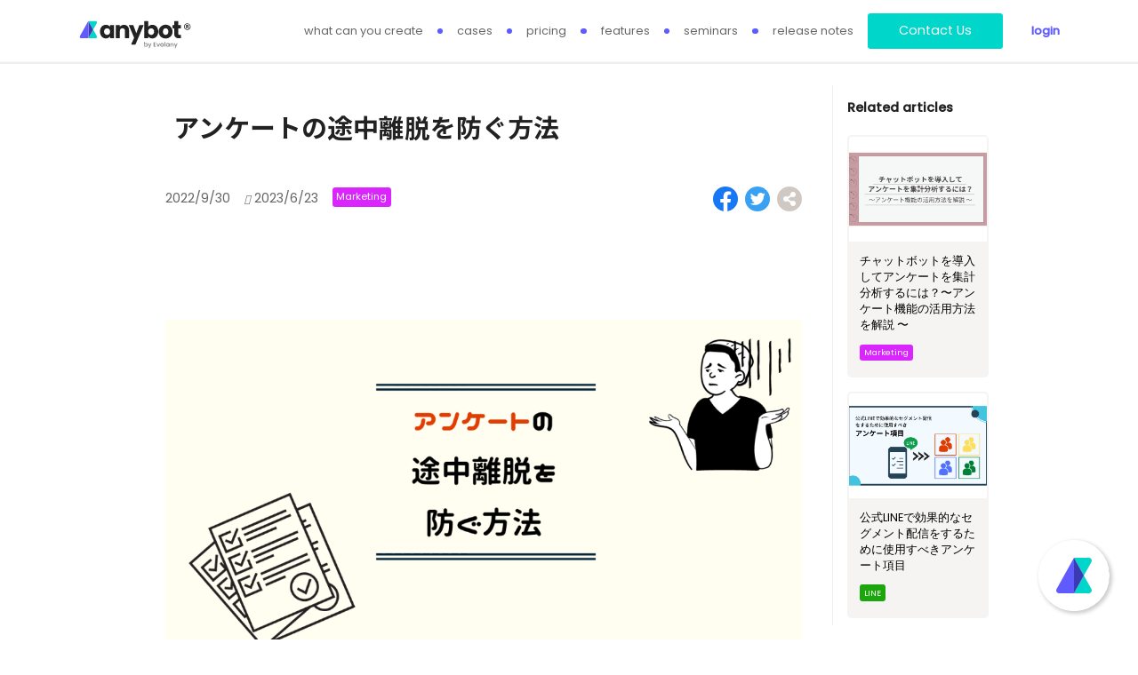

--- FILE ---
content_type: text/html; charset=UTF-8
request_url: https://anybot.me/posts/390/
body_size: 15406
content:
<!DOCTYPE html>
<html>
<head>
	<meta http-equiv="X-UA-Compatible" content="IE=edge">
	<meta content="" name="csrf-token"/>

	
			<link rel="canonical" href="https://anybot.me/posts/390">
	
					<title>アンケートの途中離脱を防ぐ方法 | anybot </title>
		<meta property="og:title" content="アンケートの途中離脱を防ぐ方法 | anybot" />
		<meta property="twitter:title" content="アンケートの途中離脱を防ぐ方法 | anybot" />
			
			<meta name="description" content="アンケート機能の途中離脱を防ぐサービスや活用シーンを紹介しています。">
		<meta property="og:description" content="アンケート機能の途中離脱を防ぐサービスや活用シーンを紹介しています。" />
		<meta property="twitter:description" content="アンケート機能の途中離脱を防ぐサービスや活用シーンを紹介しています。" />
    
			<meta name="keywords" content="アンケート作成, セグメント, チャットボット, 回答フォーム">
	
			<meta property="og:image" content="https://anybot.s3.amazonaws.com/story/_1687511430_0_newfmt.png" />
		<meta property="twitter:image" content="https://anybot.s3.amazonaws.com/story/_1687511430_0_newfmt.png" />
        <meta property="twitter:card" content="summary_large_image" />
	
	<meta http-equiv="Content-Type" content="text/html; charset=utf-8">
	<meta name="apple-mobile-web-app-capable" content="yes">
    <meta name="viewport" content="width=device-width, initial-scale=1, minimum-scale=1.0, maximum-scale=2.0, user-scalable=no">
	<script src="/js/any.js?v=f554d59c3c222f4b55ba329270439827c558532d"></script> 	
	<script src="/js/any.ui.js?v=f554d59c3c222f4b55ba329270439827c558532d"></script>
	<script src="/js/common.js?v=f554d59c3c222f4b55ba329270439827c558532d"></script> 	
	<script src="/js/pivot.js?v=f554d59c3c222f4b55ba329270439827c558532d"></script>
	<script src="/js/landing.js?v=5"></script> 	
	<script src="/js/text.js?v=f554d59c3c222f4b55ba329270439827c558532d"></script>

	
	<link rel="stylesheet" href="/css/landing.css?f554d59c3c222f4b55ba329270439827c558532d" type="text/css" />
		<link rel="icon" href="/images/favicon.png?v=5" />
	<link rel="shortcut icon" href="/images/favicon.png?v=5" type="image/x-icon">
	<meta property="fb:app_id" content="1876516965961772" />
    <meta property="og:type" content="website" /> 
	<script src="https://kit.fontawesome.com/b1ca6c3895.js"></script>
	<!-- <link rel="stylesheet" href="/css/font-awesome.min.css" crossorigin="anonymous"> -->
	<script src="/js/simulator.js?v=f554d59c3c222f4b55ba329270439827c558532d"></script>
	
			<script id="anybot" src="/js/anybot.sdk.js?style=embed" 
		platform="web" bot_id="367" locale="ja_JP" label="ご質問がある場合はこちらへ" delay=1000 new_page="1"></script>
		
	<script async src="https://www.googletagmanager.com/gtag/js?id=UA-138070247-1"></script>
	<script>
	const FBID = 1876516965961772;
	const LNID = 1590775851;
	const LOG_URL = "//log.anybot.me";
	const GTAGID = "UA-138070247-1";
	
	window.dataLayer = window.dataLayer || [];
	function gtag(){dataLayer.push(arguments);}
	gtag('js', new Date());
	gtag('config', GTAGID);
	window.fbAsyncInit = function() {
		FB.init({
			appId      : FBID,
			xfbml      : true,
			version    : 'v7.0'
		});
		FB.AppEvents.logPageView();
	};
	
	</script>
	<script async defer src="https://connect.facebook.net/en_US/sdk.js"></script>
	<script src="https://ajax.googleapis.com/ajax/libs/webfont/1.6.26/webfont.js"></script>
	<script>
	WebFont.load({
		google: {
			families: ['Noto Sans JP', 'Poppins']
		}
	});
	</script>

	<!-- Google Tag Manager -->
	<script>(function(w,d,s,l,i){w[l]=w[l]||[];w[l].push({'gtm.start':
	new Date().getTime(),event:'gtm.js'});var f=d.getElementsByTagName(s)[0],
	j=d.createElement(s),dl=l!='dataLayer'?'&l='+l:'';j.async=true;j.src=
	'https://www.googletagmanager.com/gtm.js?id='+i+dl;f.parentNode.insertBefore(j,f);
	})(window,document,'script','dataLayer','GTM-MRRQK7M');</script>
	<!-- End Google Tag Manager -->


	<meta name="google-site-verification" content="0xn8CNilF1BHSa22FINLowPaMTBnXTKxqW_Dk0HqK44" />


</head>
<body onload="setContactBtns()" lang="en" >
<div id="fb-root"></div>
<script async defer crossorigin="anonymous" src="https://connect.facebook.net/en_US/sdk.js#xfbml=1&version=v3.3"></script>
<script type='text/javascript' src='//platform-api.sharethis.com/js/sharethis.js#property=5cfda75a4351e9001264fea4&product=inline-share-buttons' async='async'></script>

<header>
	<div class="Wrapper">
		<a class="logo" id="logo" href="/#top"></a>
		<nav>
			<a href="/#demo">what can you create</a>
			<a href="/#cases">cases</a>
			<a href="/#pricing">pricing</a>
			<a href="/#features">features</a>
			<a href="/seminars">seminars</a>
			<a href="/releasenotes">release notes</a>
							<!-- <button class="highlight" onclick="show_signup_form()">始める</button> -->
				<button id="navbar-contact-pc" class="highlight">Contact Us</button>
						<a href="/member/" class="a2c">login</a>
		</nav>
	</div>
</header>

<main class="Post" id="post" data-role="post">
	<div class="Wrapper no-features">
		<section class="center-pane no-features">
			<section class="Markdown" id="markdown"><p></p>
<h1 id="">アンケートの途中離脱を防ぐ方法</h1>
<p><img src="https://anybot.s3.amazonaws.com/story/_1687511430_0_newfmt.png" alt="undefined"></p>
<div style="padding: 10px; margin-bottom: 5px; border: 1px dotted #959595; border-radius: 5px; background-color: #FFFFFFF; color: #959595; text-align: center;">
この記事は約3分で読めます。
</div>
<p><br>
顧客のデータ分析に役立つアンケート機能ですが、回答者の途中離脱が課題です。
<br>より多くの情報を得ようと長いアンケートを作成すると、途中離脱が増えてしまい、入力済みの情報は拾えないままアンケートが無駄になってしまいます。
<br>そんな課題を解決すべく、anybotでは従来のフォーム形式のアンケート機能に加えて、途中離脱を軽減させる形式のアンケート機能も提供しています。
<br>本記事では、「anybot」のアンケート機能について紹介していきます。</p>
<p>目次</p>
<ul>
<li><a href="#1">1. アンケート機能について</a></li>
<li><a href="#2">2. チャットボット機能</a></li>
<li><a href="#3">3. 回答フォーム機能</a></li>
<li><a href="#4">4. アンケート機能の活用シーン</a></li>
</ul>
<h2 id="1">1.アンケート機能について</h2>
<p>「anybot」は、LINE上でチャットボットを使った自動接客や顧客管理などが行えますが、なかでも便利なのが自動接客でのアンケート機能です。
<br>アンケート機能には、2種類の形式があり、用途や状況に合わせて使い分けることで、顧客情報を収集することや予約をスムーズに行うことが可能です。
<br>ここでは、それぞれのアンケート機能の特徴について詳しく解説していきます。
</p><center><img src="https://anybot.s3.amazonaws.com/5043_1664524159_0.png" alt="Thumbnail"></center><p></p>
<h2 id="2">　2.チャットボット機能</h2>
<p>チャットボット形式でのアンケートは、1対1のコミュニケーションツールを活用しているため一問一答形式で行えます。
<br>初見でユーザーがアンケート離脱するといったようなアクションを無くすことができ、会話もスムーズに進むため、途中離脱を減少させることが見込めます。
<br>そして最大の強みは、万が一途中離脱をされたとしても、回答するたびに情報は送信されているため、そこまでに得た情報は無駄にならないことです。
<br>得た情報を元にユーザーをセグメント化し、各セグメント向けの配信が可能になり、リピート促進へと繋げることが可能です。
<br>一度設定すれば、システムは自動化されるので、対応するスタッフを減らすことができ、人件費の削減にもなります。</p>
<h2 id="3">3.回答フォーム機能</h2>
<p>フォーム形式では、アンケートの回答フォームやサービスの予約用フォームを作成できます。
<br>フォーム形式の強みは、必須ボタンを設置することができ、回答を記入しないと次の質問に進まないため、記入漏れを無くすことが可能です。
<br>設置できる内容も豊富で、ファイルを添付することも可能です。
<br>こちらも情報をセグメントに分けることが可能なため、リピート促進に繋げることができます。</p>
<h2 id="4">4.アンケート機能の活用シーン</h2>
<p>効率的なマーケティング戦略を立てるには、顧客ニーズを知ることが必要不可欠です。
<br>アンケート機能は、設定する項目を作成しておくことで、自動的に顧客情報を獲得できます。
<br>その情報を元にデータ分析することで、常に顧客心理を理解し戦略を立てることができ、様々な施策を効率的に展開することができます。
</p><center><img src="https://anybot.s3.amazonaws.com/5043_1664524103_0.png" alt="Thumbnail"></center><p></p>
<p>「anybot」のアンケート機能のメリットと活用シーンを紹介しました。
<br>近年はDX化が急速に進んでいるため、AIやビッグデータを導入していくことができなければ、業績を伸ばしていくことは難しいでしょう。
<br>「anybot」は、手軽に導入でき、大量の顧客情報をセグメント化することが可能です。
<br>業務効率化に向けて、ぜひ導入を検討してみてください。</p>
<p><br>記事執筆：<br>
</p><center><img src="https://anybot.s3.amazonaws.com/5043_1674549281_0_newfmt.png" alt="undefined"></center><p></p>
<p></p><center><button class="highlight" onclick="window.open('https://anybot.me/367')">お問い合わせ</button></center>
<center><a href="https://anybot.me/posts/"><img style="width: 210px" alt="その他の記事を読む" src="https://anybot.s3.amazonaws.com/5043_1673861442_0_newfmt.png"></a></center><p></p></section>
						<div class="LineDemo">
				<input id="lineqr" type="checkbox" />
				<label for="lineqr">
					<span class="LineDemo-Text">anybot LINE demo</span>
					<div class="LineDemo-QR"></div>
				</label>
			</div>
			<!-- This section adds a right-pane with related posts -->
		</section>
				<section class="right-pane related-posts">
			<h3 class="related-title">Related articles</h3>
			<div class="PostHub right-pane-related">
								<a class="PostHub-Post" href="/posts/413/">
					<div class="PostHub-Post-Image" style="background-image: url(https://anybot.s3.amazonaws.com/story/_1687511335_0_newfmt.png)" alt="post"></div>
					<span class="PostHub-Post-Title">チャットボットを導入してアンケートを集計分析するには？〜アンケート機能の活用方法を解説 〜</span>
					<div class="PostHub-Post-Tags">
						<div class="PostHub-Post-Tags-Tag marketing"></div>
					</div>
				</a>
								<a class="PostHub-Post" href="/posts/430/">
					<div class="PostHub-Post-Image" style="background-image: url(https://anybot.s3.amazonaws.com/story/_1687510714_0_newfmt.png)" alt="post"></div>
					<span class="PostHub-Post-Title">公式LINEで効果的なセグメント配信をするために使用すべきアンケート項目</span>
					<div class="PostHub-Post-Tags">
						<div class="PostHub-Post-Tags-Tag line"></div>
					</div>
				</a>
							</div>
		</section>
			</div>

	<section class="Guide" id="guide">
        <img src="/images/landing/arc2.png" class="arc" />
        <div class="Wrapper">
                    <h1 data-aos-duration="650" data-aos="fade-up" data-aos-delay="100">Try anybot now</h1>
            <p data-aos-duration="650" data-aos="fade-up" data-aos-delay="200">
                82M people use LINE for 1 hour/day<br />
                It's time to engage them where they spend the most of their digital freetime.
            </p>
            <div data-aos-duration="650" data-aos="zoom-out" data-aos-delay="300">
                <!-- <button onclick="show_signup_form()" class="large">無料で始める</button> -->
                <button id="try-contact-pc" class="highlight">Contact Us</button>
            </div>
                </div>
    </section>
</main>

<footer>
    <div class="Wrapper">
        <div class="logo"></div>
        <a class="icon fb" target="_blank" href="https://www.facebook.com/anybot.me"></a>
        <a class="icon ln" target="_blank" href="https://line.me/R/ti/p/@cxs0540m"></a>
        <a class="icon inst" target="_blank" href="https://www.instagram.com/evolany.co/"></a>
        <a href="/posts/390/?lang=ja">JP</a>
		<a href="/posts/390/?lang=th">TH</a>
        <a href="https://evolany.com" target="_blank"><b class="a2c">©Evolany Co., Ltd.</b></a>
        <a target="_blank" href="/terms_en.html">terms of service</a>
        <a target="_blank" href="/policy.html">privacy policy</a>
        <a target="_blank" href="/personal_info_2022.html">confidentiality</a>
        <a target="_blank" href="/legal.html">commercial transaction law</a>
    </div>
</footer>

<script>
	// The html adds publish date, update date and moves the social media links to after the title of the post
	let title = document.querySelector('#markdown h1');
	let html = `
	<div class="post-info">
		<div class="dates">
			<div class="publish-date"><p class="publish"><i class="far fa-clock"></i> 2022/9/30</p></div>
			<div class="update-date"><p class="update"><i class="fas fa-history"></i> 2023/6/23</p></div>
		</div>
		<div class="PostHub-Post-Tags">
		<div class="PostHub-Post-Tags-Tag marketing"></div>
				</div>
		<div class="SocialMedia">
			<a class="SocialMedia-Link SocialMedia-Link_Facebook" href="javascript: void(0)" target="_blank" rel="noopener" aria-label="Share on Facebook" title="Share on Facebook"></a>
			<a class="SocialMedia-Link SocialMedia-Link_Twitter" href="javascript: void(0)" target="_blank" rel="noopener" aria-label="Share on Twitter" title="Share on Twitter"></a>
            <a class="SocialMedia-Link SocialMedia-Link_Share" onclick="copyUrl()" href="javascript: void(0)" rel="noopener" aria-label="Share on Facebook" title="Share link" title="Share link"></a>
		</div>
        <span style="opacity:0" class="copied">クリップボードにコピーしました</span>
	</div>
	`
	if (title) {
		title.insertAdjacentHTML('afterend', html);  // includes the html after the title of the post
		if (html.includes('notes')) { // if it is a release note, add id to style it as a release note
			title.parentElement.setAttribute("id", "release-notes");
		}
	}

	window.POST_TITLE = '';

	function onClickPostList(target){
		[...target.parentElement.querySelectorAll('h4')].forEach(e => {
			e.classList.remove('on');
		});

		// FIXME: This is a workaround, the class is immediately changed back after the class is set synchronously
		setTimeout(()=> target.classList.add('on'), 0);
	}
</script>



<!-- Google Tag Manager (noscript) -->
<noscript><iframe src="https://www.googletagmanager.com/ns.html?id=GTM-MRRQK7M"
height="0" width="0" style="display:none;visibility:hidden"></iframe></noscript>
<!-- End Google Tag Manager (noscript) -->
</body>
</html>



--- FILE ---
content_type: text/css
request_url: https://anybot.me/css/landing.css?f554d59c3c222f4b55ba329270439827c558532d
body_size: 298366
content:
@charset "UTF-8";
/*!
 *  Font Awesome 4.7.0 by @davegandy - http://fontawesome.io - @fontawesome
 *  License - http://fontawesome.io/license (Font: SIL OFL 1.1, CSS: MIT License)
 */
/* FONT PATH
 * -------------------------- */
@import url("https://fonts.googleapis.com/css2?family=Noto+Sans+JP:wght@400;500;700&family=Poppins:wght@500&display=swap");
@font-face {
  font-family: 'FontAwesome';
  src: url("../fonts/fontawesome-webfont.eot?v=4.7.0");
  src: url("../fonts/fontawesome-webfont.eot?#iefix&v=4.7.0") format("embedded-opentype"), url("../fonts/fontawesome-webfont.woff2?v=4.7.0") format("woff2"), url("../fonts/fontawesome-webfont.woff?v=4.7.0") format("woff"), url("../fonts/fontawesome-webfont.ttf?v=4.7.0") format("truetype"), url("../fonts/fontawesome-webfont.svg?v=4.7.0#fontawesomeregular") format("svg");
  font-weight: normal;
  font-style: normal; }

.fa {
  display: inline-block;
  font: normal normal normal 14px/1 FontAwesome;
  font-size: inherit;
  text-rendering: auto;
  -webkit-font-smoothing: antialiased;
  -moz-osx-font-smoothing: grayscale; }

/* makes the font 33% larger relative to the icon container */
.fa-lg {
  font-size: 1.33333em;
  line-height: 0.75em;
  vertical-align: -15%; }

.fa-2x {
  font-size: 2em; }

.fa-3x {
  font-size: 3em; }

.fa-4x {
  font-size: 4em; }

.fa-5x {
  font-size: 5em; }

.fa-fw {
  width: 1.28571em;
  text-align: center; }

.fa-ul {
  padding-left: 0;
  margin-left: 2.14286em;
  list-style-type: none; }
  .fa-ul > li {
    position: relative; }

.fa-li {
  position: absolute;
  left: -2.14286em;
  width: 2.14286em;
  top: 0.14286em;
  text-align: center; }
  .fa-li.fa-lg {
    left: -1.85714em; }

.fa-border {
  padding: .2em .25em .15em;
  border: solid 0.08em #eee;
  border-radius: .1em; }

.fa-pull-left {
  float: left; }

.fa-pull-right {
  float: right; }

.fa.fa-pull-left {
  margin-right: .3em; }

.fa.fa-pull-right {
  margin-left: .3em; }

/* Deprecated as of 4.4.0 */
.pull-right {
  float: right; }

.pull-left {
  float: left; }

.fa.pull-left {
  margin-right: .3em; }

.fa.pull-right {
  margin-left: .3em; }

.fa-spin {
  -webkit-animation: fa-spin 2s infinite linear;
  animation: fa-spin 2s infinite linear; }

.fa-pulse {
  -webkit-animation: fa-spin 1s infinite steps(8);
  animation: fa-spin 1s infinite steps(8); }

@-webkit-keyframes fa-spin {
  0% {
    -webkit-transform: rotate(0deg);
    transform: rotate(0deg); }
  100% {
    -webkit-transform: rotate(359deg);
    transform: rotate(359deg); } }

@keyframes fa-spin {
  0% {
    -webkit-transform: rotate(0deg);
    transform: rotate(0deg); }
  100% {
    -webkit-transform: rotate(359deg);
    transform: rotate(359deg); } }

@keyframes fa-spin-autocomplete {
  0% {
    -webkit-transform: translateY(-50%) rotate(0deg);
    transform: translateY(-50%) rotate(0deg); }
  100% {
    -webkit-transform: translateY(-50%) rotate(359deg);
    transform: translateY(-50%) rotate(359deg); } }

.fa-rotate-90 {
  -ms-filter: "progid:DXImageTransform.Microsoft.BasicImage(rotation=1)";
  -webkit-transform: rotate(90deg);
  -ms-transform: rotate(90deg);
  transform: rotate(90deg); }

.fa-rotate-180 {
  -ms-filter: "progid:DXImageTransform.Microsoft.BasicImage(rotation=2)";
  -webkit-transform: rotate(180deg);
  -ms-transform: rotate(180deg);
  transform: rotate(180deg); }

.fa-rotate-270 {
  -ms-filter: "progid:DXImageTransform.Microsoft.BasicImage(rotation=3)";
  -webkit-transform: rotate(270deg);
  -ms-transform: rotate(270deg);
  transform: rotate(270deg); }

.fa-flip-horizontal {
  -ms-filter: "progid:DXImageTransform.Microsoft.BasicImage(rotation=0, mirror=1)";
  -webkit-transform: scale(-1, 1);
  -ms-transform: scale(-1, 1);
  transform: scale(-1, 1); }

.fa-flip-vertical {
  -ms-filter: "progid:DXImageTransform.Microsoft.BasicImage(rotation=2, mirror=1)";
  -webkit-transform: scale(1, -1);
  -ms-transform: scale(1, -1);
  transform: scale(1, -1); }

:root .fa-rotate-90,
:root .fa-rotate-180,
:root .fa-rotate-270,
:root .fa-flip-horizontal,
:root .fa-flip-vertical {
  filter: none; }

.fa-stack {
  position: relative;
  display: inline-block;
  width: 2em;
  height: 2em;
  line-height: 2em;
  vertical-align: middle; }

.fa-stack-1x, .fa-stack-2x {
  position: absolute;
  left: 0;
  width: 100%;
  text-align: center; }

.fa-stack-1x {
  line-height: inherit; }

.fa-stack-2x {
  font-size: 2em; }

.fa-inverse {
  color: #fff; }

/* Font Awesome uses the Unicode Private Use Area (PUA) to ensure screen
   readers do not read off random characters that represent icons */
.fa-glass:before {
  content: ""; }

.fa-music:before {
  content: ""; }

.fa-search:before {
  content: ""; }

.fa-envelope-o:before {
  content: ""; }

.fa-heart:before {
  content: ""; }

.fa-star:before {
  content: ""; }

.fa-star-o:before {
  content: ""; }

.fa-user:before {
  content: ""; }

.fa-film:before {
  content: ""; }

.fa-th-large:before {
  content: ""; }

.fa-th:before {
  content: ""; }

.fa-th-list:before {
  content: ""; }

.fa-check:before {
  content: ""; }

.fa-remove:before,
.fa-close:before,
.fa-times:before {
  content: ""; }

.fa-search-plus:before {
  content: ""; }

.fa-search-minus:before {
  content: ""; }

.fa-power-off:before {
  content: ""; }

.fa-signal:before {
  content: ""; }

.fa-gear:before,
.fa-cog:before {
  content: ""; }

.fa-trash-o:before {
  content: ""; }

.fa-home:before {
  content: ""; }

.fa-file-o:before {
  content: ""; }

.fa-clock-o:before {
  content: ""; }

.fa-road:before {
  content: ""; }

.fa-download:before {
  content: ""; }

.fa-arrow-circle-o-down:before {
  content: ""; }

.fa-arrow-circle-o-up:before {
  content: ""; }

.fa-inbox:before {
  content: ""; }

.fa-play-circle-o:before {
  content: ""; }

.fa-rotate-right:before,
.fa-repeat:before {
  content: ""; }

.fa-refresh:before {
  content: ""; }

.fa-list-alt:before {
  content: ""; }

.fa-lock:before {
  content: ""; }

.fa-flag:before {
  content: ""; }

.fa-headphones:before {
  content: ""; }

.fa-volume-off:before {
  content: ""; }

.fa-volume-down:before {
  content: ""; }

.fa-volume-up:before {
  content: ""; }

.fa-qrcode:before {
  content: ""; }

.fa-barcode:before {
  content: ""; }

.fa-tag:before {
  content: ""; }

.fa-tags:before {
  content: ""; }

.fa-book:before {
  content: ""; }

.fa-bookmark:before {
  content: ""; }

.fa-print:before {
  content: ""; }

.fa-camera:before {
  content: ""; }

.fa-font:before {
  content: ""; }

.fa-bold:before {
  content: ""; }

.fa-italic:before {
  content: ""; }

.fa-text-height:before {
  content: ""; }

.fa-text-width:before {
  content: ""; }

.fa-align-left:before {
  content: ""; }

.fa-align-center:before {
  content: ""; }

.fa-align-right:before {
  content: ""; }

.fa-align-justify:before {
  content: ""; }

.fa-list:before {
  content: ""; }

.fa-dedent:before,
.fa-outdent:before {
  content: ""; }

.fa-indent:before {
  content: ""; }

.fa-video-camera:before {
  content: ""; }

.fa-photo:before,
.fa-image:before,
.fa-picture-o:before {
  content: ""; }

.fa-pencil:before {
  content: ""; }

.fa-map-marker:before {
  content: ""; }

.fa-adjust:before {
  content: ""; }

.fa-tint:before {
  content: ""; }

.fa-edit:before,
.fa-pencil-square-o:before {
  content: ""; }

.fa-share-square-o:before {
  content: ""; }

.fa-check-square-o:before {
  content: ""; }

.fa-arrows:before {
  content: ""; }

.fa-step-backward:before {
  content: ""; }

.fa-fast-backward:before {
  content: ""; }

.fa-backward:before {
  content: ""; }

.fa-play:before {
  content: ""; }

.fa-pause:before {
  content: ""; }

.fa-stop:before {
  content: ""; }

.fa-forward:before {
  content: ""; }

.fa-fast-forward:before {
  content: ""; }

.fa-step-forward:before {
  content: ""; }

.fa-eject:before {
  content: ""; }

.fa-chevron-left:before {
  content: ""; }

.fa-chevron-right:before {
  content: ""; }

.fa-plus-circle:before {
  content: ""; }

.fa-minus-circle:before {
  content: ""; }

.fa-times-circle:before {
  content: ""; }

.fa-check-circle:before {
  content: ""; }

.fa-question-circle:before {
  content: ""; }

.fa-info-circle:before {
  content: ""; }

.fa-crosshairs:before {
  content: ""; }

.fa-times-circle-o:before {
  content: ""; }

.fa-check-circle-o:before {
  content: ""; }

.fa-ban:before {
  content: ""; }

.fa-arrow-left:before {
  content: ""; }

.fa-arrow-right:before {
  content: ""; }

.fa-arrow-up:before {
  content: ""; }

.fa-arrow-down:before {
  content: ""; }

.fa-mail-forward:before,
.fa-share:before {
  content: ""; }

.fa-expand:before {
  content: ""; }

.fa-compress:before {
  content: ""; }

.fa-plus:before {
  content: ""; }

.fa-minus:before {
  content: ""; }

.fa-asterisk:before {
  content: ""; }

.fa-exclamation-circle:before {
  content: ""; }

.fa-gift:before {
  content: ""; }

.fa-leaf:before {
  content: ""; }

.fa-fire:before {
  content: ""; }

.fa-eye:before {
  content: ""; }

.fa-eye-slash:before {
  content: ""; }

.fa-warning:before,
.fa-exclamation-triangle:before {
  content: ""; }

.fa-plane:before {
  content: ""; }

.fa-calendar:before {
  content: ""; }

.fa-random:before {
  content: ""; }

.fa-comment:before {
  content: ""; }

.fa-magnet:before {
  content: ""; }

.fa-chevron-up:before {
  content: ""; }

.fa-chevron-down:before {
  content: ""; }

.fa-retweet:before {
  content: ""; }

.fa-shopping-cart:before {
  content: ""; }

.fa-folder:before {
  content: ""; }

.fa-folder-open:before {
  content: ""; }

.fa-arrows-v:before {
  content: ""; }

.fa-arrows-h:before {
  content: ""; }

.fa-bar-chart-o:before,
.fa-bar-chart:before {
  content: ""; }

.fa-twitter-square:before {
  content: ""; }

.fa-facebook-square:before {
  content: ""; }

.fa-camera-retro:before {
  content: ""; }

.fa-key:before {
  content: ""; }

.fa-gears:before,
.fa-cogs:before {
  content: ""; }

.fa-comments:before {
  content: ""; }

.fa-thumbs-o-up:before {
  content: ""; }

.fa-thumbs-o-down:before {
  content: ""; }

.fa-star-half:before {
  content: ""; }

.fa-heart-o:before {
  content: ""; }

.fa-sign-out:before {
  content: ""; }

.fa-linkedin-square:before {
  content: ""; }

.fa-thumb-tack:before {
  content: ""; }

.fa-external-link:before {
  content: ""; }

.fa-sign-in:before {
  content: ""; }

.fa-trophy:before {
  content: ""; }

.fa-github-square:before {
  content: ""; }

.fa-upload:before {
  content: ""; }

.fa-lemon-o:before {
  content: ""; }

.fa-phone:before {
  content: ""; }

.fa-square-o:before {
  content: ""; }

.fa-bookmark-o:before {
  content: ""; }

.fa-phone-square:before {
  content: ""; }

.fa-twitter:before {
  content: ""; }

.fa-facebook-f:before,
.fa-facebook:before {
  content: ""; }

.fa-github:before {
  content: ""; }

.fa-unlock:before {
  content: ""; }

.fa-credit-card:before {
  content: ""; }

.fa-feed:before,
.fa-rss:before {
  content: ""; }

.fa-hdd-o:before {
  content: ""; }

.fa-bullhorn:before {
  content: ""; }

.fa-bell:before {
  content: ""; }

.fa-certificate:before {
  content: ""; }

.fa-hand-o-right:before {
  content: ""; }

.fa-hand-o-left:before {
  content: ""; }

.fa-hand-o-up:before {
  content: ""; }

.fa-hand-o-down:before {
  content: ""; }

.fa-arrow-circle-left:before {
  content: ""; }

.fa-arrow-circle-right:before {
  content: ""; }

.fa-arrow-circle-up:before {
  content: ""; }

.fa-arrow-circle-down:before {
  content: ""; }

.fa-globe:before {
  content: ""; }

.fa-wrench:before {
  content: ""; }

.fa-tasks:before {
  content: ""; }

.fa-filter:before {
  content: ""; }

.fa-briefcase:before {
  content: ""; }

.fa-arrows-alt:before {
  content: ""; }

.fa-group:before,
.fa-users:before {
  content: ""; }

.fa-chain:before,
.fa-link:before {
  content: ""; }

.fa-cloud:before {
  content: ""; }

.fa-flask:before {
  content: ""; }

.fa-cut:before,
.fa-scissors:before {
  content: ""; }

.fa-copy:before,
.fa-files-o:before {
  content: ""; }

.fa-paperclip:before {
  content: ""; }

.fa-save:before,
.fa-floppy-o:before {
  content: ""; }

.fa-square:before {
  content: ""; }

.fa-navicon:before,
.fa-reorder:before,
.fa-bars:before {
  content: ""; }

.fa-list-ul:before {
  content: ""; }

.fa-list-ol:before {
  content: ""; }

.fa-strikethrough:before {
  content: ""; }

.fa-underline:before {
  content: ""; }

.fa-table:before {
  content: ""; }

.fa-magic:before {
  content: ""; }

.fa-truck:before {
  content: ""; }

.fa-pinterest:before {
  content: ""; }

.fa-pinterest-square:before {
  content: ""; }

.fa-google-plus-square:before {
  content: ""; }

.fa-google-plus:before {
  content: ""; }

.fa-money:before {
  content: ""; }

.fa-caret-down:before {
  content: ""; }

.fa-caret-up:before {
  content: ""; }

.fa-caret-left:before {
  content: ""; }

.fa-caret-right:before {
  content: ""; }

.fa-columns:before {
  content: ""; }

.fa-unsorted:before,
.fa-sort:before {
  content: ""; }

.fa-sort-down:before,
.fa-sort-desc:before {
  content: ""; }

.fa-sort-up:before,
.fa-sort-asc:before {
  content: ""; }

.fa-envelope:before {
  content: ""; }

.fa-linkedin:before {
  content: ""; }

.fa-rotate-left:before,
.fa-undo:before {
  content: ""; }

.fa-legal:before,
.fa-gavel:before {
  content: ""; }

.fa-dashboard:before,
.fa-tachometer:before {
  content: ""; }

.fa-comment-o:before {
  content: ""; }

.fa-comments-o:before {
  content: ""; }

.fa-flash:before,
.fa-bolt:before {
  content: ""; }

.fa-sitemap:before {
  content: ""; }

.fa-umbrella:before {
  content: ""; }

.fa-paste:before,
.fa-clipboard:before {
  content: ""; }

.fa-lightbulb-o:before {
  content: ""; }

.fa-exchange:before {
  content: ""; }

.fa-cloud-download:before {
  content: ""; }

.fa-cloud-upload:before {
  content: ""; }

.fa-user-md:before {
  content: ""; }

.fa-stethoscope:before {
  content: ""; }

.fa-suitcase:before {
  content: ""; }

.fa-bell-o:before {
  content: ""; }

.fa-coffee:before {
  content: ""; }

.fa-cutlery:before {
  content: ""; }

.fa-file-text-o:before {
  content: ""; }

.fa-building-o:before {
  content: ""; }

.fa-hospital-o:before {
  content: ""; }

.fa-ambulance:before {
  content: ""; }

.fa-medkit:before {
  content: ""; }

.fa-fighter-jet:before {
  content: ""; }

.fa-beer:before {
  content: ""; }

.fa-h-square:before {
  content: ""; }

.fa-plus-square:before {
  content: ""; }

.fa-angle-double-left:before {
  content: ""; }

.fa-angle-double-right:before {
  content: ""; }

.fa-angle-double-up:before {
  content: ""; }

.fa-angle-double-down:before {
  content: ""; }

.fa-angle-left:before {
  content: ""; }

.fa-angle-right:before {
  content: ""; }

.fa-angle-up:before {
  content: ""; }

.fa-angle-down:before {
  content: ""; }

.fa-desktop:before {
  content: ""; }

.fa-laptop:before {
  content: ""; }

.fa-tablet:before {
  content: ""; }

.fa-mobile-phone:before,
.fa-mobile:before {
  content: ""; }

.fa-circle-o:before {
  content: ""; }

.fa-quote-left:before {
  content: ""; }

.fa-quote-right:before {
  content: ""; }

.fa-spinner:before {
  content: ""; }

.fa-circle:before {
  content: ""; }

.fa-mail-reply:before,
.fa-reply:before {
  content: ""; }

.fa-github-alt:before {
  content: ""; }

.fa-folder-o:before {
  content: ""; }

.fa-folder-open-o:before {
  content: ""; }

.fa-smile-o:before {
  content: ""; }

.fa-frown-o:before {
  content: ""; }

.fa-meh-o:before {
  content: ""; }

.fa-gamepad:before {
  content: ""; }

.fa-keyboard-o:before {
  content: ""; }

.fa-flag-o:before {
  content: ""; }

.fa-flag-checkered:before {
  content: ""; }

.fa-terminal:before {
  content: ""; }

.fa-code:before {
  content: ""; }

.fa-mail-reply-all:before,
.fa-reply-all:before {
  content: ""; }

.fa-star-half-empty:before,
.fa-star-half-full:before,
.fa-star-half-o:before {
  content: ""; }

.fa-location-arrow:before {
  content: ""; }

.fa-crop:before {
  content: ""; }

.fa-code-fork:before {
  content: ""; }

.fa-unlink:before,
.fa-chain-broken:before {
  content: ""; }

.fa-question:before {
  content: ""; }

.fa-info:before {
  content: ""; }

.fa-exclamation:before {
  content: ""; }

.fa-superscript:before {
  content: ""; }

.fa-subscript:before {
  content: ""; }

.fa-eraser:before {
  content: ""; }

.fa-puzzle-piece:before {
  content: ""; }

.fa-microphone:before {
  content: ""; }

.fa-microphone-slash:before {
  content: ""; }

.fa-shield:before {
  content: ""; }

.fa-calendar-o:before {
  content: ""; }

.fa-fire-extinguisher:before {
  content: ""; }

.fa-rocket:before {
  content: ""; }

.fa-maxcdn:before {
  content: ""; }

.fa-chevron-circle-left:before {
  content: ""; }

.fa-chevron-circle-right:before {
  content: ""; }

.fa-chevron-circle-up:before {
  content: ""; }

.fa-chevron-circle-down:before {
  content: ""; }

.fa-html5:before {
  content: ""; }

.fa-css3:before {
  content: ""; }

.fa-anchor:before {
  content: ""; }

.fa-unlock-alt:before {
  content: ""; }

.fa-bullseye:before {
  content: ""; }

.fa-ellipsis-h:before {
  content: ""; }

.fa-ellipsis-v:before {
  content: ""; }

.fa-rss-square:before {
  content: ""; }

.fa-play-circle:before {
  content: ""; }

.fa-ticket:before {
  content: ""; }

.fa-minus-square:before {
  content: ""; }

.fa-minus-square-o:before {
  content: ""; }

.fa-level-up:before {
  content: ""; }

.fa-level-down:before {
  content: ""; }

.fa-check-square:before {
  content: ""; }

.fa-pencil-square:before {
  content: ""; }

.fa-external-link-square:before {
  content: ""; }

.fa-share-square:before {
  content: ""; }

.fa-compass:before {
  content: ""; }

.fa-toggle-down:before,
.fa-caret-square-o-down:before {
  content: ""; }

.fa-toggle-up:before,
.fa-caret-square-o-up:before {
  content: ""; }

.fa-toggle-right:before,
.fa-caret-square-o-right:before {
  content: ""; }

.fa-euro:before,
.fa-eur:before {
  content: ""; }

.fa-gbp:before {
  content: ""; }

.fa-dollar:before,
.fa-usd:before {
  content: ""; }

.fa-rupee:before,
.fa-inr:before {
  content: ""; }

.fa-cny:before,
.fa-rmb:before,
.fa-yen:before,
.fa-jpy:before {
  content: ""; }

.fa-ruble:before,
.fa-rouble:before,
.fa-rub:before {
  content: ""; }

.fa-won:before,
.fa-krw:before {
  content: ""; }

.fa-bitcoin:before,
.fa-btc:before {
  content: ""; }

.fa-file:before {
  content: ""; }

.fa-file-text:before {
  content: ""; }

.fa-sort-alpha-asc:before {
  content: ""; }

.fa-sort-alpha-desc:before {
  content: ""; }

.fa-sort-amount-asc:before {
  content: ""; }

.fa-sort-amount-desc:before {
  content: ""; }

.fa-sort-numeric-asc:before {
  content: ""; }

.fa-sort-numeric-desc:before {
  content: ""; }

.fa-thumbs-up:before {
  content: ""; }

.fa-thumbs-down:before {
  content: ""; }

.fa-youtube-square:before {
  content: ""; }

.fa-youtube:before {
  content: ""; }

.fa-xing:before {
  content: ""; }

.fa-xing-square:before {
  content: ""; }

.fa-youtube-play:before {
  content: ""; }

.fa-dropbox:before {
  content: ""; }

.fa-stack-overflow:before {
  content: ""; }

.fa-instagram:before {
  content: ""; }

.fa-flickr:before {
  content: ""; }

.fa-adn:before {
  content: ""; }

.fa-bitbucket:before {
  content: ""; }

.fa-bitbucket-square:before {
  content: ""; }

.fa-tumblr:before {
  content: ""; }

.fa-tumblr-square:before {
  content: ""; }

.fa-long-arrow-down:before {
  content: ""; }

.fa-long-arrow-up:before {
  content: ""; }

.fa-long-arrow-left:before {
  content: ""; }

.fa-long-arrow-right:before {
  content: ""; }

.fa-apple:before {
  content: ""; }

.fa-windows:before {
  content: ""; }

.fa-android:before {
  content: ""; }

.fa-linux:before {
  content: ""; }

.fa-dribbble:before {
  content: ""; }

.fa-skype:before {
  content: ""; }

.fa-foursquare:before {
  content: ""; }

.fa-trello:before {
  content: ""; }

.fa-female:before {
  content: ""; }

.fa-male:before {
  content: ""; }

.fa-gittip:before,
.fa-gratipay:before {
  content: ""; }

.fa-sun-o:before {
  content: ""; }

.fa-moon-o:before {
  content: ""; }

.fa-archive:before {
  content: ""; }

.fa-bug:before {
  content: ""; }

.fa-vk:before {
  content: ""; }

.fa-weibo:before {
  content: ""; }

.fa-renren:before {
  content: ""; }

.fa-pagelines:before {
  content: ""; }

.fa-stack-exchange:before {
  content: ""; }

.fa-arrow-circle-o-right:before {
  content: ""; }

.fa-arrow-circle-o-left:before {
  content: ""; }

.fa-toggle-left:before,
.fa-caret-square-o-left:before {
  content: ""; }

.fa-dot-circle-o:before {
  content: ""; }

.fa-wheelchair:before {
  content: ""; }

.fa-vimeo-square:before {
  content: ""; }

.fa-turkish-lira:before,
.fa-try:before {
  content: ""; }

.fa-plus-square-o:before {
  content: ""; }

.fa-space-shuttle:before {
  content: ""; }

.fa-slack:before {
  content: ""; }

.fa-envelope-square:before {
  content: ""; }

.fa-wordpress:before {
  content: ""; }

.fa-openid:before {
  content: ""; }

.fa-institution:before,
.fa-bank:before,
.fa-university:before {
  content: ""; }

.fa-mortar-board:before,
.fa-graduation-cap:before {
  content: ""; }

.fa-yahoo:before {
  content: ""; }

.fa-google:before {
  content: ""; }

.fa-reddit:before {
  content: ""; }

.fa-reddit-square:before {
  content: ""; }

.fa-stumbleupon-circle:before {
  content: ""; }

.fa-stumbleupon:before {
  content: ""; }

.fa-delicious:before {
  content: ""; }

.fa-digg:before {
  content: ""; }

.fa-pied-piper-pp:before {
  content: ""; }

.fa-pied-piper-alt:before {
  content: ""; }

.fa-drupal:before {
  content: ""; }

.fa-joomla:before {
  content: ""; }

.fa-language:before {
  content: ""; }

.fa-fax:before {
  content: ""; }

.fa-building:before {
  content: ""; }

.fa-child:before {
  content: ""; }

.fa-paw:before {
  content: ""; }

.fa-spoon:before {
  content: ""; }

.fa-cube:before {
  content: ""; }

.fa-cubes:before {
  content: ""; }

.fa-behance:before {
  content: ""; }

.fa-behance-square:before {
  content: ""; }

.fa-steam:before {
  content: ""; }

.fa-steam-square:before {
  content: ""; }

.fa-recycle:before {
  content: ""; }

.fa-automobile:before,
.fa-car:before {
  content: ""; }

.fa-cab:before,
.fa-taxi:before {
  content: ""; }

.fa-tree:before {
  content: ""; }

.fa-spotify:before {
  content: ""; }

.fa-deviantart:before {
  content: ""; }

.fa-soundcloud:before {
  content: ""; }

.fa-database:before {
  content: ""; }

.fa-file-pdf-o:before {
  content: ""; }

.fa-file-word-o:before {
  content: ""; }

.fa-file-excel-o:before {
  content: ""; }

.fa-file-powerpoint-o:before {
  content: ""; }

.fa-file-photo-o:before,
.fa-file-picture-o:before,
.fa-file-image-o:before {
  content: ""; }

.fa-file-zip-o:before,
.fa-file-archive-o:before {
  content: ""; }

.fa-file-sound-o:before,
.fa-file-audio-o:before {
  content: ""; }

.fa-file-movie-o:before,
.fa-file-video-o:before {
  content: ""; }

.fa-file-code-o:before {
  content: ""; }

.fa-vine:before {
  content: ""; }

.fa-codepen:before {
  content: ""; }

.fa-jsfiddle:before {
  content: ""; }

.fa-life-bouy:before,
.fa-life-buoy:before,
.fa-life-saver:before,
.fa-support:before,
.fa-life-ring:before {
  content: ""; }

.fa-circle-o-notch:before {
  content: ""; }

.fa-ra:before,
.fa-resistance:before,
.fa-rebel:before {
  content: ""; }

.fa-ge:before,
.fa-empire:before {
  content: ""; }

.fa-git-square:before {
  content: ""; }

.fa-git:before {
  content: ""; }

.fa-y-combinator-square:before,
.fa-yc-square:before,
.fa-hacker-news:before {
  content: ""; }

.fa-tencent-weibo:before {
  content: ""; }

.fa-qq:before {
  content: ""; }

.fa-wechat:before,
.fa-weixin:before {
  content: ""; }

.fa-send:before,
.fa-paper-plane:before {
  content: ""; }

.fa-send-o:before,
.fa-paper-plane-o:before {
  content: ""; }

.fa-history:before {
  content: ""; }

.fa-circle-thin:before {
  content: ""; }

.fa-header:before {
  content: ""; }

.fa-paragraph:before {
  content: ""; }

.fa-sliders:before {
  content: ""; }

.fa-share-alt:before {
  content: ""; }

.fa-share-alt-square:before {
  content: ""; }

.fa-bomb:before {
  content: ""; }

.fa-soccer-ball-o:before,
.fa-futbol-o:before {
  content: ""; }

.fa-tty:before {
  content: ""; }

.fa-binoculars:before {
  content: ""; }

.fa-plug:before {
  content: ""; }

.fa-slideshare:before {
  content: ""; }

.fa-twitch:before {
  content: ""; }

.fa-yelp:before {
  content: ""; }

.fa-newspaper-o:before {
  content: ""; }

.fa-wifi:before {
  content: ""; }

.fa-calculator:before {
  content: ""; }

.fa-paypal:before {
  content: ""; }

.fa-google-wallet:before {
  content: ""; }

.fa-cc-visa:before {
  content: ""; }

.fa-cc-mastercard:before {
  content: ""; }

.fa-cc-discover:before {
  content: ""; }

.fa-cc-amex:before {
  content: ""; }

.fa-cc-paypal:before {
  content: ""; }

.fa-cc-stripe:before {
  content: ""; }

.fa-bell-slash:before {
  content: ""; }

.fa-bell-slash-o:before {
  content: ""; }

.fa-trash:before {
  content: ""; }

.fa-archive:before {
  content: ""; }

.fa-copyright:before {
  content: ""; }

.fa-at:before {
  content: ""; }

.fa-eyedropper:before {
  content: ""; }

.fa-paint-brush:before {
  content: ""; }

.fa-birthday-cake:before {
  content: ""; }

.fa-area-chart:before {
  content: ""; }

.fa-pie-chart:before {
  content: ""; }

.fa-line-chart:before {
  content: ""; }

.fa-lastfm:before {
  content: ""; }

.fa-lastfm-square:before {
  content: ""; }

.fa-toggle-off:before {
  content: ""; }

.fa-toggle-on:before {
  content: ""; }

.fa-bicycle:before {
  content: ""; }

.fa-bus:before {
  content: ""; }

.fa-ioxhost:before {
  content: ""; }

.fa-angellist:before {
  content: ""; }

.fa-cc:before {
  content: ""; }

.fa-shekel:before,
.fa-sheqel:before,
.fa-ils:before {
  content: ""; }

.fa-meanpath:before {
  content: ""; }

.fa-buysellads:before {
  content: ""; }

.fa-connectdevelop:before {
  content: ""; }

.fa-dashcube:before {
  content: ""; }

.fa-forumbee:before {
  content: ""; }

.fa-leanpub:before {
  content: ""; }

.fa-sellsy:before {
  content: ""; }

.fa-shirtsinbulk:before {
  content: ""; }

.fa-simplybuilt:before {
  content: ""; }

.fa-skyatlas:before {
  content: ""; }

.fa-cart-plus:before {
  content: ""; }

.fa-cart-arrow-down:before {
  content: ""; }

.fa-diamond:before {
  content: ""; }

.fa-ship:before {
  content: ""; }

.fa-user-secret:before {
  content: ""; }

.fa-motorcycle:before {
  content: ""; }

.fa-street-view:before {
  content: ""; }

.fa-heartbeat:before {
  content: ""; }

.fa-venus:before {
  content: ""; }

.fa-mars:before {
  content: ""; }

.fa-mercury:before {
  content: ""; }

.fa-intersex:before,
.fa-transgender:before {
  content: ""; }

.fa-transgender-alt:before {
  content: ""; }

.fa-venus-double:before {
  content: ""; }

.fa-mars-double:before {
  content: ""; }

.fa-venus-mars:before {
  content: ""; }

.fa-mars-stroke:before {
  content: ""; }

.fa-mars-stroke-v:before {
  content: ""; }

.fa-mars-stroke-h:before {
  content: ""; }

.fa-neuter:before {
  content: ""; }

.fa-genderless:before {
  content: ""; }

.fa-facebook-official:before {
  content: ""; }

.fa-pinterest-p:before {
  content: ""; }

.fa-whatsapp:before {
  content: ""; }

.fa-server:before {
  content: ""; }

.fa-user-plus:before {
  content: ""; }

.fa-user-times:before {
  content: ""; }

.fa-hotel:before,
.fa-bed:before {
  content: ""; }

.fa-viacoin:before {
  content: ""; }

.fa-train:before {
  content: ""; }

.fa-subway:before {
  content: ""; }

.fa-medium:before {
  content: ""; }

.fa-yc:before,
.fa-y-combinator:before {
  content: ""; }

.fa-optin-monster:before {
  content: ""; }

.fa-opencart:before {
  content: ""; }

.fa-expeditedssl:before {
  content: ""; }

.fa-battery-4:before,
.fa-battery:before,
.fa-battery-full:before {
  content: ""; }

.fa-battery-3:before,
.fa-battery-three-quarters:before {
  content: ""; }

.fa-battery-2:before,
.fa-battery-half:before {
  content: ""; }

.fa-battery-1:before,
.fa-battery-quarter:before {
  content: ""; }

.fa-battery-0:before,
.fa-battery-empty:before {
  content: ""; }

.fa-mouse-pointer:before {
  content: ""; }

.fa-i-cursor:before {
  content: ""; }

.fa-object-group:before {
  content: ""; }

.fa-object-ungroup:before {
  content: ""; }

.fa-sticky-note:before {
  content: ""; }

.fa-sticky-note-o:before {
  content: ""; }

.fa-cc-jcb:before {
  content: ""; }

.fa-cc-diners-club:before {
  content: ""; }

.fa-clone:before {
  content: ""; }

.fa-balance-scale:before {
  content: ""; }

.fa-hourglass-o:before {
  content: ""; }

.fa-hourglass-1:before,
.fa-hourglass-start:before {
  content: ""; }

.fa-hourglass-2:before,
.fa-hourglass-half:before {
  content: ""; }

.fa-hourglass-3:before,
.fa-hourglass-end:before {
  content: ""; }

.fa-hourglass:before {
  content: ""; }

.fa-hand-grab-o:before,
.fa-hand-rock-o:before {
  content: ""; }

.fa-hand-stop-o:before,
.fa-hand-paper-o:before {
  content: ""; }

.fa-hand-scissors-o:before {
  content: ""; }

.fa-hand-lizard-o:before {
  content: ""; }

.fa-hand-spock-o:before {
  content: ""; }

.fa-hand-pointer-o:before {
  content: ""; }

.fa-hand-peace-o:before {
  content: ""; }

.fa-trademark:before {
  content: ""; }

.fa-registered:before {
  content: ""; }

.fa-creative-commons:before {
  content: ""; }

.fa-gg:before {
  content: ""; }

.fa-gg-circle:before {
  content: ""; }

.fa-tripadvisor:before {
  content: ""; }

.fa-odnoklassniki:before {
  content: ""; }

.fa-odnoklassniki-square:before {
  content: ""; }

.fa-get-pocket:before {
  content: ""; }

.fa-wikipedia-w:before {
  content: ""; }

.fa-safari:before {
  content: ""; }

.fa-chrome:before {
  content: ""; }

.fa-firefox:before {
  content: ""; }

.fa-opera:before {
  content: ""; }

.fa-internet-explorer:before {
  content: ""; }

.fa-tv:before,
.fa-television:before {
  content: ""; }

.fa-contao:before {
  content: ""; }

.fa-500px:before {
  content: ""; }

.fa-amazon:before {
  content: ""; }

.fa-calendar-plus-o:before {
  content: ""; }

.fa-calendar-minus-o:before {
  content: ""; }

.fa-calendar-times-o:before {
  content: ""; }

.fa-calendar-check-o:before {
  content: ""; }

.fa-industry:before {
  content: ""; }

.fa-map-pin:before {
  content: ""; }

.fa-map-signs:before {
  content: ""; }

.fa-map-o:before {
  content: ""; }

.fa-map:before {
  content: ""; }

.fa-commenting:before {
  content: ""; }

.fa-commenting-o:before {
  content: ""; }

.fa-houzz:before {
  content: ""; }

.fa-vimeo:before {
  content: ""; }

.fa-black-tie:before {
  content: ""; }

.fa-fonticons:before {
  content: ""; }

.fa-reddit-alien:before {
  content: ""; }

.fa-edge:before {
  content: ""; }

.fa-credit-card-alt:before {
  content: ""; }

.fa-codiepie:before {
  content: ""; }

.fa-modx:before {
  content: ""; }

.fa-fort-awesome:before {
  content: ""; }

.fa-usb:before {
  content: ""; }

.fa-product-hunt:before {
  content: ""; }

.fa-mixcloud:before {
  content: ""; }

.fa-scribd:before {
  content: ""; }

.fa-pause-circle:before {
  content: ""; }

.fa-pause-circle-o:before {
  content: ""; }

.fa-stop-circle:before {
  content: ""; }

.fa-stop-circle-o:before {
  content: ""; }

.fa-shopping-bag:before {
  content: ""; }

.fa-shopping-basket:before {
  content: ""; }

.fa-hashtag:before {
  content: ""; }

.fa-bluetooth:before {
  content: ""; }

.fa-bluetooth-b:before {
  content: ""; }

.fa-percent:before {
  content: ""; }

.fa-gitlab:before {
  content: ""; }

.fa-wpbeginner:before {
  content: ""; }

.fa-wpforms:before {
  content: ""; }

.fa-envira:before {
  content: ""; }

.fa-universal-access:before {
  content: ""; }

.fa-wheelchair-alt:before {
  content: ""; }

.fa-question-circle-o:before {
  content: ""; }

.fa-blind:before {
  content: ""; }

.fa-audio-description:before {
  content: ""; }

.fa-volume-control-phone:before {
  content: ""; }

.fa-braille:before {
  content: ""; }

.fa-assistive-listening-systems:before {
  content: ""; }

.fa-asl-interpreting:before,
.fa-american-sign-language-interpreting:before {
  content: ""; }

.fa-deafness:before,
.fa-hard-of-hearing:before,
.fa-deaf:before {
  content: ""; }

.fa-glide:before {
  content: ""; }

.fa-glide-g:before {
  content: ""; }

.fa-signing:before,
.fa-sign-language:before {
  content: ""; }

.fa-low-vision:before {
  content: ""; }

.fa-viadeo:before {
  content: ""; }

.fa-viadeo-square:before {
  content: ""; }

.fa-snapchat:before {
  content: ""; }

.fa-snapchat-ghost:before {
  content: ""; }

.fa-snapchat-square:before {
  content: ""; }

.fa-pied-piper:before {
  content: ""; }

.fa-first-order:before {
  content: ""; }

.fa-yoast:before {
  content: ""; }

.fa-themeisle:before {
  content: ""; }

.fa-google-plus-circle:before,
.fa-google-plus-official:before {
  content: ""; }

.fa-fa:before,
.fa-font-awesome:before {
  content: ""; }

.fa-handshake-o:before {
  content: ""; }

.fa-envelope-open:before {
  content: ""; }

.fa-envelope-open-o:before {
  content: ""; }

.fa-linode:before {
  content: ""; }

.fa-address-book:before {
  content: ""; }

.fa-address-book-o:before {
  content: ""; }

.fa-vcard:before,
.fa-address-card:before {
  content: ""; }

.fa-vcard-o:before,
.fa-address-card-o:before {
  content: ""; }

.fa-user-circle:before {
  content: ""; }

.fa-user-circle-o:before {
  content: ""; }

.fa-user-o:before {
  content: ""; }

.fa-id-badge:before {
  content: ""; }

.fa-drivers-license:before,
.fa-id-card:before {
  content: ""; }

.fa-drivers-license-o:before,
.fa-id-card-o:before {
  content: ""; }

.fa-quora:before {
  content: ""; }

.fa-free-code-camp:before {
  content: ""; }

.fa-telegram:before {
  content: ""; }

.fa-thermometer-4:before,
.fa-thermometer:before,
.fa-thermometer-full:before {
  content: ""; }

.fa-thermometer-3:before,
.fa-thermometer-three-quarters:before {
  content: ""; }

.fa-thermometer-2:before,
.fa-thermometer-half:before {
  content: ""; }

.fa-thermometer-1:before,
.fa-thermometer-quarter:before {
  content: ""; }

.fa-thermometer-0:before,
.fa-thermometer-empty:before {
  content: ""; }

.fa-shower:before {
  content: ""; }

.fa-bathtub:before,
.fa-s15:before,
.fa-bath:before {
  content: ""; }

.fa-podcast:before {
  content: ""; }

.fa-window-maximize:before {
  content: ""; }

.fa-window-minimize:before {
  content: ""; }

.fa-window-restore:before {
  content: ""; }

.fa-times-rectangle:before,
.fa-window-close:before {
  content: ""; }

.fa-times-rectangle-o:before,
.fa-window-close-o:before {
  content: ""; }

.fa-bandcamp:before {
  content: ""; }

.fa-grav:before {
  content: ""; }

.fa-etsy:before {
  content: ""; }

.fa-imdb:before {
  content: ""; }

.fa-ravelry:before {
  content: ""; }

.fa-eercast:before {
  content: ""; }

.fa-microchip:before {
  content: ""; }

.fa-snowflake-o:before {
  content: ""; }

.fa-superpowers:before {
  content: ""; }

.fa-wpexplorer:before {
  content: ""; }

.fa-meetup:before {
  content: ""; }

.sr-only {
  position: absolute;
  width: 1px;
  height: 1px;
  padding: 0;
  margin: -1px;
  overflow: hidden;
  clip: rect(0, 0, 0, 0);
  border: 0; }

.sr-only-focusable:active, .sr-only-focusable:focus {
  position: static;
  width: auto;
  height: auto;
  margin: 0;
  overflow: visible;
  clip: auto; }

:root {
  --arc-height: 8rem; }
  @media only screen and (max-width: 52rem) {
    :root {
      --arc-height: 2rem; } }

* {
  font-size: inherit;
  font-family: inherit;
  color: #666;
  background-repeat: no-repeat;
  box-sizing: border-box;
  max-width: 100%; }

/* "Noto Sans JP", */
html {
  font-size: 62.5%;
  scroll-behavior: smooth; }
  @media only screen and (max-width: 52rem) {
    html {
      font-size: 50%;
      overflow-x: hidden; } }
  @media screen and (max-height: 50rem) {
    html {
      font-size: 50%; } }
  html body {
    font-size: 1.6rem;
    margin: 0;
    padding: 0;
    text-align: center;
    scroll-behavior: smooth;
    overflow-x: hidden;
    font-family: 'Noto Sans JP', 'Poppins', 'HelveticaNeue-Light', 'Helvetica Neue Light', 'Helvetica Neue', Helvetica, Arial, 'Lucida Grande', sans-serif; }
    html body iframe#anybot.sticky {
      top: 0 !important; }
  html body[lang='en'] {
    font-family: 'Poppins', 'HelveticaNeue-Light', 'Helvetica Neue Light', 'Helvetica Neue', Helvetica, Arial, 'Lucida Grande', sans-serif; }
    html body[lang='en'] .Pricing a.toggle-slide::before {
      content: 'See More'; }
    html body[lang='en'] .Pricing a.toggle-slide.on::before {
      content: 'See Less'; }
  html:has(article.signup_view) body, html:has(article.password-forget) body {
    font-size: 1.3rem !important; }
  @media only screen and (max-width: 52rem) {
    html:has(article.signup_view), html:has(article.password-forget) {
      font-size: 62.5%;
      overflow-x: hidden; } }
  @media screen and (max-height: 50rem) {
    html:has(article.signup_view), html:has(article.password-forget) {
      font-size: 62.5%; } }

.fixed {
  position: fixed; }

a {
  text-decoration: none; }

b.line {
  color: #00b900;
  font-family: Arial;
  font-weight: 900;
  padding-left: 0.2rem;
  padding-right: 0.2rem; }

b.ideo {
  color: #00b900;
  font-family: Arial;
  font-weight: 900;
  padding-left: 0.2rem;
  padding-right: 0.2rem;
  color: #000; }

ol {
  padding: 0; }

ul {
  padding: 0; }
  ul li {
    list-style: none; }

.OffsetAnchor {
  position: absolute;
  pointer-events: none;
  border-top: 30rem solid transparent;
  margin: -30rem 0 0;
  background-clip: padding-box; }

.Wrapper {
  width: 120rem;
  margin: auto;
  display: block;
  position: relative;
  text-align: center; }
  .Wrapper:not(.seminars) button {
    border-radius: 0.4rem;
    text-align: center;
    padding: 1.2rem 4.4rem;
    cursor: pointer;
    border: 0;
    font-size: 1.8rem;
    background-color: #00d6c9;
    outline: none;
    transition: background-color 0.3s;
    white-space: nowrap;
    color: #fff; }
    .Wrapper:not(.seminars) button:hover {
      background-color: #009f96; }
    .Wrapper:not(.seminars) button.a2:hover {
      background-color: #3a3ab5; }
    @media only screen and (max-width: 52rem) {
      .Wrapper:not(.seminars) button {
        padding: 1.2rem 2rem; } }

.space {
  flex: 1; }

.a1 {
  background-color: #5f5bff !important; }

.a2 {
  background-color: #00d6c9 !important; }

.d2 {
  background-color: #999 !important; }
  .d2:hover {
    background-color: #666 !important; }

.a1c {
  color: #00d6c9 !important; }

.a2c {
  color: #5f5bff !important;
  white-space: nowrap; }

.light {
  background-color: #f6f4f3 !important; }

.hbox {
  display: flex;
  flex-direction: row;
  justify-content: center; }

.vbox {
  display: flex;
  flex-direction: column; }

@media only screen and (max-width: 52rem) {
  .pc-only {
    display: none !important; } }

@media only screen and (min-width: 52rem) {
  .phone-only {
    display: none !important; } }

i.close {
  background-image: url(/images/ico_close.svg);
  cursor: pointer;
  position: absolute;
  right: 1.6rem;
  top: 1.6rem;
  z-index: 1;
  width: 3.2rem;
  height: 3.2rem;
  background-size: contain; }

hr {
  width: 4.8rem;
  height: 0.4rem;
  display: block;
  border: 0;
  outline: 0;
  background-color: #ccc;
  border-radius: 0.4rem;
  position: relative;
  margin: auto;
  margin-top: 6rem;
  margin-bottom: 6rem; }
  hr.a1 {
    background-color: #00d6c9; }

header {
  height: 9rem;
  width: 100%;
  position: -webkit-sticky;
  position: sticky;
  top: 0;
  z-index: 999;
  background-color: #fff;
  border-bottom: 0.3rem solid rgba(208, 201, 195, 0.3);
  display: flex;
  justify-content: center; }
  @media only screen and (max-width: 52rem) {
    header {
      position: fixed;
      z-index: 999;
      /* So that it is not under the other elements */ } }
  header .Wrapper {
    display: flex;
    justify-content: space-between;
    width: 100%;
    height: 100%;
    max-width: 140rem;
    margin: 0 24px;
    position: absolute;
    flex-direction: row;
    align-items: center;
    position: relative; }
    @media only screen and (max-width: 52rem) {
      header .Wrapper {
        padding: 1rem;
        margin: 0 auto; } }
    header .Wrapper nav {
      display: flex;
      align-items: center;
      position: relative; }
      @media only screen and (max-width: 52rem) {
        header .Wrapper nav .highlight {
          margin-right: 6rem; } }
      header .Wrapper nav .menu-icon {
        width: 24px;
        height: 20px;
        margin: auto;
        z-index: 10;
        position: relative;
        display: flex;
        align-items: center;
        padding: 5px 0;
        right: 16px;
        transform: scale(1.5); }
      header .Wrapper nav .menu-icon span {
        position: absolute;
        display: block;
        height: 3px;
        width: 50px;
        background-color: #222;
        border-radius: 4px;
        transform: rotate(0);
        transition: all 200ms cubic-bezier(0.895, 0.03, 0.685, 0.22); }
      header .Wrapper nav span.one {
        top: 0px; }
      header .Wrapper nav span.two {
        top: 8px; }
      header .Wrapper nav span.three {
        top: 16px; }
      header .Wrapper nav .clicked .one {
        transform: translateY(8px) rotate(45deg); }
      header .Wrapper nav .clicked .two {
        opacity: 0; }
      header .Wrapper nav .clicked .three {
        transform: translateY(-8px) rotate(-45deg); }
      header .Wrapper nav .menu-list {
        flex-direction: column;
        position: fixed;
        left: 0;
        right: 0;
        top: 0;
        height: 100%;
        width: 100%;
        padding: 10vh 10vw;
        top: -1000px;
        transition: all 0.5s; }
        header .Wrapper nav .menu-list a {
          -webkit-tap-highlight-color: transparent;
          border-bottom: 1px solid #ccc;
          padding: 4rem 0;
          font-size: 2.4rem; }
          header .Wrapper nav .menu-list a:last-child {
            border-bottom: none; }
          header .Wrapper nav .menu-list a.chev::after {
            content: '';
            transition: all 0.5s;
            background-image: url(/images/ico_chevron.svg);
            background-repeat: no-repeat;
            background-position: center;
            width: 1.4rem;
            height: 0.8rem;
            display: block;
            position: absolute;
            right: 9vw;
            transform: translateX(-50%) translateY(0); }
          header .Wrapper nav .menu-list a.chev-right::after {
            transform: rotate(-90deg);
            margin-right: 6px; }
      @media only screen and (max-width: 52rem) {
        header .Wrapper nav .menu-icon {
          transform: scale(1); } }
      @media only screen and (min-width: 52rem) {
        header .Wrapper nav .menu-icon {
          margin-left: 8rem !important; }
        header .Wrapper nav .show-menu {
          margin-left: 0 !important; } }
      header .Wrapper nav .show-menu {
        top: 0;
        background-color: #f6f4f3; }
      header .Wrapper nav > *:not(:first-child) {
        margin-left: 2rem; }
        @media only screen and (max-width: 52rem) {
          header .Wrapper nav > *:not(:first-child) {
            margin-left: 0; } }
      header .Wrapper nav > *:last-child {
        margin-right: 1rem; }
        @media only screen and (max-width: 52rem) {
          header .Wrapper nav > *:last-child {
            margin-right: 0; } }
      header .Wrapper nav a {
        height: 2.8rem;
        line-height: 2.8rem;
        display: flex;
        align-items: center;
        white-space: nowrap; }
        @media only screen and (min-width: 52rem) {
          header .Wrapper nav a:not(:first-child)::before {
            content: '';
            display: inline-block;
            background-color: #5f5bff;
            width: 0.8rem;
            height: 0.8rem;
            border-radius: 0.4rem;
            margin-right: 2rem; } }
        @media only screen and (max-width: 52rem) {
          header .Wrapper nav a {
            display: none; } }
        header .Wrapper nav a.a2c {
          font-weight: bold;
          display: flex; }
          header .Wrapper nav a.a2c:before {
            width: 0; }
        header .Wrapper nav a:hover {
          border-bottom-color: #64cdf2; }
    @media only screen and (max-width: 52rem) {
      header .Wrapper button {
        padding: 1rem 2rem; } }
    header .Wrapper a.logo {
      width: 18rem;
      background-size: auto 4rem;
      height: 6rem;
      transform: translateY(0.5rem); }

input:-webkit-autofill {
  -webkit-box-shadow: 0 0 0 3rem white inset !important;
  -webkit-text-fill-color: #222 !important; }
  input:-webkit-autofill:hover, input:-webkit-autofill:focus, input:-webkit-autofill:active {
    -webkit-box-shadow: 0 0 0 3rem white inset !important; }

h1 {
  font-size: 3.6rem;
  color: #222; }
  h1 + p {
    font-size: 1.8rem !important;
    text-align: center; }

h2 {
  padding: 0 7.2rem;
  margin: 1rem auto;
  font-size: 4.2rem;
  font-weight: 300;
  color: #222;
  position: relative;
  display: inline-block;
  font-weight: 300; }
  @media only screen and (max-width: 52rem) {
    h2 {
      padding: 0 3rem;
      font-size: 3.6rem; } }
  h2::before, h2::after {
    content: '';
    display: inline-block;
    width: 4.8rem;
    height: 0.4rem;
    border-radius: 0.2rem;
    background-color: #00d6c9;
    position: absolute;
    top: 50%; }
    @media only screen and (max-width: 52rem) {
      h2::before, h2::after {
        width: 2rem; } }
  h2::before {
    left: 0; }
  h2::after {
    right: 0; }
    @media only screen and (max-width: 52rem) {
      h2::after {
        width: 2rem; } }
  h2 + p {
    font-size: 1.8rem !important;
    text-align: center;
    margin-top: 0; }

h3 {
  color: #222;
  font-size: 2rem;
  margin-bottom: 0.4rem; }

dl {
  margin: 0;
  padding: 0;
  display: flex;
  flex-direction: row; }
  dl dd,
  dl dt {
    margin: 0;
    display: block;
    text-align: left; }

p {
  font-weight: 300; }

div.logo, div.logo-l, div.logo-w,
a.logo,
a.logo-l,
a.logo-w {
  display: block;
  height: 4rem;
  background-image: url("/images/logo-full.svg");
  background-size: auto 100%;
  background-position: center center; }

div.logo-l,
a.logo-l {
  height: 4rem;
  margin-top: 2.4rem;
  margin-bottom: 2.4rem; }

div.logo-w,
a.logo-w {
  height: 4.8rem;
  margin-top: 1rem;
  margin-bottom: 1rem;
  background-image: url("/images/logo.svg?v=1"); }

.Landing h2,
.Posts h2 {
  margin-bottom: 3rem; }
  .Landing h2:first-child,
  .Posts h2:first-child {
    margin-top: 5rem; }
    @media only screen and (max-width: 52rem) {
      .Landing h2:first-child,
      .Posts h2:first-child {
        margin-top: 3rem; } }
  .Landing h2.top,
  .Posts h2.top {
    scroll-margin-top: 12rem; }
    .Landing h2.top:first-child,
    .Posts h2.top:first-child {
      scroll-margin-top: 14rem; }

.Landing > *,
.Posts > * {
  padding-bottom: 6rem; }
  .Landing > *:not(:first-child),
  .Posts > *:not(:first-child) {
    padding-top: 6rem; }
  @media only screen and (max-width: 52rem) {
    .Landing > *,
    .Posts > * {
      padding-left: 3rem;
      padding-right: 3rem; } }

.Landing .d-down.posts,
.Posts .d-down.posts {
  width: 65%;
  margin: 0 auto; }

.Landing .d-down.help,
.Posts .d-down.help {
  width: 100%;
  margin-top: 0;
  margin-bottom: 3rem; }

.Landing .d-down.post-page,
.Posts .d-down.post-page {
  margin-top: 12rem; }

.Landing select,
.Posts select {
  color: #666;
  width: 100%;
  padding: 8px 12px;
  border-radius: 0.6rem;
  border: 2px solid #DDDDDD;
  appearance: none;
  padding-right: 16px;
  background-image: url(/images/landing/caret-down.svg);
  background-position: calc(100% - 12px) center; }

@media only screen and (max-width: 52rem) {
  .Landing,
  .Posts {
    margin-top: 9rem; } }

.Posts[data-role='posts'] {
  position: relative; }
  .Posts[data-role='posts']::before {
    content: '';
    display: block;
    position: absolute;
    top: 0;
    left: 0;
    background-image: url(/images/landing/deco4.svg);
    width: 100%;
    height: 100%;
    transform: scaleX(-1);
    background-position: top right;
    background-repeat: no-repeat; }

.Posts > .Wrapper {
  padding-bottom: 0;
  margin-bottom: 6rem;
  display: flex; }
  @media only screen and (max-width: 52rem) {
    .Posts > .Wrapper {
      display: block; } }
  .Posts > .Wrapper .right-pane {
    margin-left: 2rem;
    overflow-y: auto;
    margin-bottom: 0; }
    .Posts > .Wrapper .right-pane h4:first-child, .Posts > .Wrapper .right-pane button {
      margin-top: 5rem; }
    .Posts > .Wrapper .right-pane h4.on {
      color: #5f5bff; }
    .Posts > .Wrapper .right-pane::-webkit-scrollbar {
      width: 0; }
    .Posts > .Wrapper .right-pane .flist .helplist li {
      height: initial;
      line-height: initial;
      margin: 1.6rem 0; }
      .Posts > .Wrapper .right-pane .flist .helplist li a:hover {
        color: #5f5bff; }

.Posts .Cases {
  background-color: transparent !important;
  background-image: none;
  border-right: 0.2rem solid rgba(208, 201, 195, 0.3); }
  @media only screen and (max-width: 52rem) {
    .Posts .Cases {
      border-right: none; } }

.Posts .helps, .Posts .cases {
  display: flex;
  height: 100%; }
  .Posts .helps .Helpbright, .Posts .helps .Cases, .Posts .cases .Helpbright, .Posts .cases .Cases {
    border-right: 0.1rem solid rgba(208, 201, 195, 0.3);
    overflow-y: auto;
    width: 100%; }
    @media only screen and (max-width: 52rem) {
      .Posts .helps .Helpbright, .Posts .helps .Cases, .Posts .cases .Helpbright, .Posts .cases .Cases {
        border-right: none;
        margin-top: 3rem; } }
    .Posts .helps .Helpbright .PostHub-Post, .Posts .helps .Cases .PostHub-Post, .Posts .cases .Helpbright .PostHub-Post, .Posts .cases .Cases .PostHub-Post {
      flex: 0 1 20rem; }
    .Posts .helps .Helpbright .PostHub-Post-Title, .Posts .helps .Cases .PostHub-Post-Title, .Posts .cases .Helpbright .PostHub-Post-Title, .Posts .cases .Cases .PostHub-Post-Title {
      margin: 1rem 1.6rem 0 1.6rem; }
    .Posts .helps .Helpbright .PostHub-Post-Tags, .Posts .helps .Cases .PostHub-Post-Tags, .Posts .cases .Helpbright .PostHub-Post-Tags, .Posts .cases .Cases .PostHub-Post-Tags {
      margin: 1.6rem 1.6rem 0.6rem 1.6rem; }
    .Posts .helps .Helpbright h2, .Posts .helps .Cases h2, .Posts .cases .Helpbright h2, .Posts .cases .Cases h2 {
      margin-top: 5rem; }
    .Posts .helps .Helpbright .release-info, .Posts .helps .Cases .release-info, .Posts .cases .Helpbright .release-info, .Posts .cases .Cases .release-info {
      text-align: -webkit-center; }
      .Posts .helps .Helpbright .release-info button, .Posts .helps .Cases .release-info button, .Posts .cases .Helpbright .release-info button, .Posts .cases .Cases .release-info button {
        display: block; }
        .Posts .helps .Helpbright .release-info button:hover, .Posts .helps .Cases .release-info button:hover, .Posts .cases .Helpbright .release-info button:hover, .Posts .cases .Cases .release-info button:hover {
          background-color: #00d6c9; }
        .Posts .helps .Helpbright .release-info button a, .Posts .helps .Cases .release-info button a, .Posts .cases .Helpbright .release-info button a, .Posts .cases .Cases .release-info button a {
          background-color: #00d6c9;
          color: white; }
    .Posts .helps .Helpbright .hidden-btn, .Posts .helps .Cases .hidden-btn, .Posts .cases .Helpbright .hidden-btn, .Posts .cases .Cases .hidden-btn {
      visibility: hidden; }
    .Posts .helps .Helpbright h1, .Posts .helps .Cases h1, .Posts .cases .Helpbright h1, .Posts .cases .Cases h1 {
      margin: 5rem 0 6rem;
      font-size: 5rem; }
      @media only screen and (max-width: 52rem) {
        .Posts .helps .Helpbright h1, .Posts .helps .Cases h1, .Posts .cases .Helpbright h1, .Posts .cases .Cases h1 {
          margin: 0 0 2rem;
          font-size: 4rem; } }
    .Posts .helps .Helpbright ::placeholder, .Posts .helps .Cases ::placeholder, .Posts .cases .Helpbright ::placeholder, .Posts .cases .Cases ::placeholder {
      /* Chrome, Firefox, Opera, Safari 10.1+ */
      color: #999;
      opacity: 1;
      /* Firefox */ }
    .Posts .helps .Helpbright input:focus-visible, .Posts .helps .Cases input:focus-visible, .Posts .cases .Helpbright input:focus-visible, .Posts .cases .Cases input:focus-visible {
      outline: none; }
    .Posts .helps .Helpbright .input-wrapper, .Posts .helps .Cases .input-wrapper, .Posts .cases .Helpbright .input-wrapper, .Posts .cases .Cases .input-wrapper {
      position: relative;
      margin-bottom: 2rem; }
      @media only screen and (max-width: 52rem) {
        .Posts .helps .Helpbright .input-wrapper, .Posts .helps .Cases .input-wrapper, .Posts .cases .Helpbright .input-wrapper, .Posts .cases .Cases .input-wrapper {
          margin-bottom: 0; } }
      .Posts .helps .Helpbright .input-wrapper .search-icon, .Posts .helps .Cases .input-wrapper .search-icon, .Posts .cases .Helpbright .input-wrapper .search-icon, .Posts .cases .Cases .input-wrapper .search-icon {
        position: absolute;
        top: 10px;
        right: 62px;
        visibility: visible;
        font-size: 18px;
        color: #DDDDDD; }
        @media only screen and (max-width: 52rem) {
          .Posts .helps .Helpbright .input-wrapper .search-icon, .Posts .helps .Cases .input-wrapper .search-icon, .Posts .cases .Helpbright .input-wrapper .search-icon, .Posts .cases .Cases .input-wrapper .search-icon {
            right: 12px; } }
    .Posts .helps .Helpbright .word-search, .Posts .helps .Cases .word-search, .Posts .cases .Helpbright .word-search, .Posts .cases .Cases .word-search {
      width: calc(100% - 50px);
      margin-right: 50px;
      padding: 8px 16px;
      border-radius: 0.6rem;
      border: 2px solid #DDDDDD; }
      @media only screen and (max-width: 52rem) {
        .Posts .helps .Helpbright .word-search, .Posts .helps .Cases .word-search, .Posts .cases .Helpbright .word-search, .Posts .cases .Cases .word-search {
          width: 100%;
          margin-right: 0; } }
    .Posts .helps .Helpbright .keyword-search, .Posts .helps .Cases .keyword-search, .Posts .cases .Helpbright .keyword-search, .Posts .cases .Cases .keyword-search {
      margin-right: 50px;
      border-radius: 0.6rem;
      border: solid 1px #F6F4F3; }
      @media only screen and (max-width: 52rem) {
        .Posts .helps .Helpbright .keyword-search, .Posts .helps .Cases .keyword-search, .Posts .cases .Helpbright .keyword-search, .Posts .cases .Cases .keyword-search {
          margin-right: 0; } }
      .Posts .helps .Helpbright .keyword-search h3, .Posts .helps .Cases .keyword-search h3, .Posts .cases .Helpbright .keyword-search h3, .Posts .cases .Cases .keyword-search h3 {
        margin: 1rem 0 1rem 1.5rem;
        text-align: left;
        color: #222; }
      .Posts .helps .Helpbright .keyword-search .title, .Posts .helps .Cases .keyword-search .title, .Posts .cases .Helpbright .keyword-search .title, .Posts .cases .Cases .keyword-search .title {
        background-color: #F6F4F3;
        padding: 2px; }
      .Posts .helps .Helpbright .keyword-search .search-tags, .Posts .helps .Cases .keyword-search .search-tags, .Posts .cases .Helpbright .keyword-search .search-tags, .Posts .cases .Cases .keyword-search .search-tags {
        display: flex;
        justify-self: start;
        padding: 20px 12px;
        flex-wrap: wrap; }
        .Posts .helps .Helpbright .keyword-search .search-tags .radio-btn, .Posts .helps .Cases .keyword-search .search-tags .radio-btn, .Posts .cases .Helpbright .keyword-search .search-tags .radio-btn, .Posts .cases .Cases .keyword-search .search-tags .radio-btn {
          display: none; }
      .Posts .helps .Helpbright .keyword-search .PostHub-Post-Tags-Tag, .Posts .helps .Cases .keyword-search .PostHub-Post-Tags-Tag, .Posts .cases .Helpbright .keyword-search .PostHub-Post-Tags-Tag, .Posts .cases .Cases .keyword-search .PostHub-Post-Tags-Tag {
        margin: 4px;
        display: inline-block;
        cursor: pointer;
        background-color: transparent;
        border: solid 1px #DDDDDD;
        border-radius: 20px;
        color: #999;
        padding: 8px 12px; }
        .Posts .helps .Helpbright .keyword-search .PostHub-Post-Tags-Tag input, .Posts .helps .Cases .keyword-search .PostHub-Post-Tags-Tag input, .Posts .cases .Helpbright .keyword-search .PostHub-Post-Tags-Tag input, .Posts .cases .Cases .keyword-search .PostHub-Post-Tags-Tag input {
          display: none; }
      .Posts .helps .Helpbright .keyword-search .selectedTag, .Posts .helps .Cases .keyword-search .selectedTag, .Posts .cases .Helpbright .keyword-search .selectedTag, .Posts .cases .Cases .keyword-search .selectedTag {
        background-color: #ccc;
        color: #fff; }
    .Posts .helps .Helpbright .posts .no-posts, .Posts .helps .Cases .posts .no-posts, .Posts .cases .Helpbright .posts .no-posts, .Posts .cases .Cases .posts .no-posts {
      margin-top: 5rem;
      color: #666;
      font-size: 1.8rem; }
    .Posts .helps .Helpbright .posts .section-title, .Posts .helps .Cases .posts .section-title, .Posts .cases .Helpbright .posts .section-title, .Posts .cases .Cases .posts .section-title {
      padding-top: 4rem; }
  .Posts .helps .right-pane h4, .Posts .cases .right-pane h4 {
    font-size: 1.6rem;
    background-image: none;
    border-bottom: 0.2rem solid rgba(208, 201, 195, 0.3); }
    .Posts .helps .right-pane h4:first-child, .Posts .cases .right-pane h4:first-child {
      margin-top: 5rem; }
  .Posts .helps .right-pane li, .Posts .cases .right-pane li {
    height: initial;
    line-height: initial;
    margin: 1.6rem 0; }
    .Posts .helps .right-pane li a, .Posts .cases .right-pane li a {
      color: #222; }
      .Posts .helps .right-pane li a:hover, .Posts .cases .right-pane li a:hover {
        color: #5f5bff; }
  .Posts .helps .right-pane button, .Posts .cases .right-pane button {
    margin-top: 5rem; }

.Welcome {
  padding-top: 4.8rem;
  background-color: #5f5bff;
  background-image: url(/images/landing/welcome-bg.svg);
  background-size: auto 100%;
  background-position: center bottom -6rem;
  margin-bottom: -5rem;
  overflow: hidden;
  padding-bottom: 5vw; }
  @media only screen and (max-width: 52rem) {
    .Welcome {
      padding-top: 3rem;
      margin-bottom: 0rem; } }
  .Welcome .Wrapper {
    display: flex;
    justify-content: space-between;
    width: 120rem;
    text-align: left;
    position: relative; }
    @media only screen and (max-width: 52rem) {
      .Welcome .Wrapper {
        text-align: center;
        justify-content: center;
        flex-direction: column; }
        .Welcome .Wrapper button {
          padding: 1.4rem 5rem;
          font-size: 2.2rem;
          border-radius: 0.5rem;
          font-weight: bold; } }
    .Welcome .Wrapper .Slogan {
      flex: 1;
      padding: 10rem 5rem 3rem 5rem;
      margin: 0 5rem;
      background-image: url(/images/omni-icons.svg);
      background-position: 5rem 6rem;
      background-size: 26rem auto; }
      @media only screen and (max-width: 52rem) {
        .Welcome .Wrapper .Slogan {
          padding: 0;
          padding-top: 2rem;
          margin: 0;
          background-size: auto 4rem;
          background-position: center top; } }
    .Welcome .Wrapper .Medias {
      background-image: url(/images/landing/medias-v2.png);
      width: 26rem;
      height: 7.2rem;
      background-size: 100%; }
      @media only screen and (max-width: 52rem) {
        .Welcome .Wrapper .Medias {
          width: 26rem;
          margin: 0 auto; } }
    .Welcome .Wrapper .DemoVideo {
      flex-shrink: 0;
      display: flex;
      margin-top: 5rem; }
      @media only screen and (max-width: 52rem) {
        .Welcome .Wrapper .DemoVideo {
          justify-content: center;
          margin-bottom: -20rem;
          transform-origin: top;
          transform: scale(0.9) !important; } }
      .Welcome .Wrapper .DemoVideo:hover .DemoVideo-Video {
        transform: translateX(0rem); }
      .Welcome .Wrapper .DemoVideo:hover .DemoVideo-Outline {
        transform: translateX(0rem); }
        .Welcome .Wrapper .DemoVideo:hover .DemoVideo-Outline::before {
          opacity: 1; }
        .Welcome .Wrapper .DemoVideo:hover .DemoVideo-Outline * {
          opacity: 1;
          transform: translateX(0rem); }
          .Welcome .Wrapper .DemoVideo:hover .DemoVideo-Outline *:nth-child(1) {
            transition-delay: 0.03s; }
          .Welcome .Wrapper .DemoVideo:hover .DemoVideo-Outline *:nth-child(2) {
            transition-delay: 0.06s; }
          .Welcome .Wrapper .DemoVideo:hover .DemoVideo-Outline *:nth-child(3) {
            transition-delay: 0.09s; }
          .Welcome .Wrapper .DemoVideo:hover .DemoVideo-Outline *:nth-child(4) {
            transition-delay: 0.12s; }
          .Welcome .Wrapper .DemoVideo:hover .DemoVideo-Outline *:nth-child(5) {
            transition-delay: 0.15s; }
          .Welcome .Wrapper .DemoVideo:hover .DemoVideo-Outline *:nth-child(6) {
            transition-delay: 0.18s; }
          .Welcome .Wrapper .DemoVideo:hover .DemoVideo-Outline *:nth-child(7) {
            transition-delay: 0.21s; }
          .Welcome .Wrapper .DemoVideo:hover .DemoVideo-Outline *:nth-child(8) {
            transition-delay: 0.24s; }
      .Welcome .Wrapper .DemoVideo-Video {
        position: relative;
        z-index: 2;
        transform: translateX(6rem);
        transition: transform 0.4s cubic-bezier(0.15, 0.7, 0.5, 1.15); }
        @media only screen and (max-width: 52rem) {
          .Welcome .Wrapper .DemoVideo-Video {
            transform: none; } }
        .Welcome .Wrapper .DemoVideo-Video::before {
          content: '';
          display: block;
          position: absolute;
          top: 50%;
          left: 50%;
          width: 100%;
          height: 100%;
          background-image: url(/images/landing/phone_transparency.png);
          background-size: contain;
          background-position: center;
          background-repeat: no-repeat;
          transform: translate(-50%, -50.5%) scale(1.17); }
      .Welcome .Wrapper .DemoVideo-Outline {
        z-index: 1;
        transition: all 0.4s;
        transform: translateX(-15rem);
        margin-top: 10rem;
        margin-left: 2rem;
        position: relative;
        width: 20rem; }
        @media only screen and (max-width: 52rem) {
          .Welcome .Wrapper .DemoVideo-Outline {
            display: none; } }
        .Welcome .Wrapper .DemoVideo-Outline > * {
          transform: translateX(-10rem);
          opacity: 0;
          display: flex;
          align-items: center;
          font-style: normal;
          font-weight: normal;
          font-size: 1.6rem;
          color: rgba(255, 255, 255, 0.6);
          list-style: none;
          transition: all 0.5s;
          cursor: pointer;
          white-space: nowrap; }
          .Welcome .Wrapper .DemoVideo-Outline > *:hover {
            color: #00d6c9; }
          .Welcome .Wrapper .DemoVideo-Outline > *:not(:last-child) {
            margin-bottom: 2rem; }
          .Welcome .Wrapper .DemoVideo-Outline > *::before {
            all: unset; }
        .Welcome .Wrapper .DemoVideo-Outline::before {
          all: unset;
          content: '';
          display: block;
          width: 0.3rem;
          height: 1.5rem;
          border-radius: 0.3rem;
          position: absolute;
          transition: all 0.5s;
          opacity: 0;
          background-color: #00d6c9; }
        .Welcome .Wrapper .DemoVideo-Outline[data-index='1']::before {
          top: calc(0.6rem + 4.4rem * 0); }
        .Welcome .Wrapper .DemoVideo-Outline[data-index='1'] > *:nth-child(1) {
          color: #fff;
          margin-left: 1.5rem; }
        .Welcome .Wrapper .DemoVideo-Outline[data-index='2']::before {
          top: calc(0.6rem + 4.4rem * 1); }
        .Welcome .Wrapper .DemoVideo-Outline[data-index='2'] > *:nth-child(2) {
          color: #fff;
          margin-left: 1.5rem; }
        .Welcome .Wrapper .DemoVideo-Outline[data-index='3']::before {
          top: calc(0.6rem + 4.4rem * 2); }
        .Welcome .Wrapper .DemoVideo-Outline[data-index='3'] > *:nth-child(3) {
          color: #fff;
          margin-left: 1.5rem; }
        .Welcome .Wrapper .DemoVideo-Outline[data-index='4']::before {
          top: calc(0.6rem + 4.4rem * 3); }
        .Welcome .Wrapper .DemoVideo-Outline[data-index='4'] > *:nth-child(4) {
          color: #fff;
          margin-left: 1.5rem; }
        .Welcome .Wrapper .DemoVideo-Outline[data-index='5']::before {
          top: calc(0.6rem + 4.4rem * 4); }
        .Welcome .Wrapper .DemoVideo-Outline[data-index='5'] > *:nth-child(5) {
          color: #fff;
          margin-left: 1.5rem; }
        .Welcome .Wrapper .DemoVideo-Outline[data-index='6']::before {
          top: calc(0.6rem + 4.4rem * 5); }
        .Welcome .Wrapper .DemoVideo-Outline[data-index='6'] > *:nth-child(6) {
          color: #fff;
          margin-left: 1.5rem; }
        .Welcome .Wrapper .DemoVideo-Outline[data-index='7']::before {
          top: calc(0.6rem + 4.4rem * 6); }
        .Welcome .Wrapper .DemoVideo-Outline[data-index='7'] > *:nth-child(7) {
          color: #fff;
          margin-left: 1.5rem; }
        .Welcome .Wrapper .DemoVideo-Outline[data-index='8']::before {
          top: calc(0.6rem + 4.4rem * 7); }
        .Welcome .Wrapper .DemoVideo-Outline[data-index='8'] > *:nth-child(8) {
          color: #fff;
          margin-left: 1.5rem; }
        .Welcome .Wrapper .DemoVideo-Outline[data-index='9']::before {
          top: calc(0.6rem + 4.4rem * 8); }
        .Welcome .Wrapper .DemoVideo-Outline[data-index='9'] > *:nth-child(9) {
          color: #fff;
          margin-left: 1.5rem; }
        .Welcome .Wrapper .DemoVideo-Outline[data-index='10']::before {
          top: calc(0.6rem + 4.4rem * 9); }
        .Welcome .Wrapper .DemoVideo-Outline[data-index='10'] > *:nth-child(10) {
          color: #fff;
          margin-left: 1.5rem; }
  .Welcome * {
    color: #fff; }
  .Welcome h1 {
    text-align: left;
    margin-top: 1rem;
    font-size: 4rem; }
    @media only screen and (max-width: 52rem) {
      .Welcome h1 {
        text-align: center;
        margin-top: 3rem; } }
  .Welcome ul {
    margin-bottom: 3rem; }
    .Welcome ul li {
      text-align: left;
      position: relative;
      display: flex;
      align-items: center; }
      .Welcome ul li:not(:first-child) {
        margin-top: 1rem; }
      @media only screen and (max-width: 52rem) {
        .Welcome ul li {
          text-align: center;
          justify-content: center; } }
      .Welcome ul li:before {
        content: '';
        width: 0.8rem;
        height: 0.8rem;
        border-radius: 0.4rem;
        margin-right: 1rem;
        font-size: 0;
        padding: 0;
        background-color: #00d6c9; }
        @media only screen and (max-width: 52rem) {
          .Welcome ul li:before {
            display: none; } }

.arc {
  position: absolute;
  top: 0;
  left: 0;
  right: 0;
  width: 100vw;
  transform: translateY(-97.5%);
  height: 5vw;
  object-fit: fill; }
  @media only screen and (max-width: 52rem) {
    .arc {
      transform: translateY(-92.5%); } }

.ConceptNav {
  padding: 2rem 0;
  position: fixed;
  width: 100%;
  background-color: #efedeb;
  z-index: 10;
  transition: all 0.3s;
  transform: translateY(-120%);
  opacity: 0; }
  @media only screen and (max-width: 52rem) {
    .ConceptNav {
      display: none; } }
  .ConceptNav[data-current='1'] {
    transform: translateY(0%);
    opacity: 1; }
    .ConceptNav[data-current='1'] ul.Wrapper li:nth-of-type(1) a::before {
      background-color: #5f5bff; }
    .ConceptNav[data-current='1'] ~ .Concept .Wrapper ul .topic:nth-of-type(1) div .to-features::after {
      opacity: 1;
      transform: translate(2rem, 1rem); }
  .ConceptNav[data-current='2'] {
    transform: translateY(0%);
    opacity: 1; }
    .ConceptNav[data-current='2'] ul.Wrapper li:nth-of-type(2) a::before {
      background-color: #5f5bff; }
    .ConceptNav[data-current='2'] ~ .Concept .Wrapper ul .topic:nth-of-type(2) div .to-features::after {
      opacity: 1;
      transform: translate(2rem, 1rem); }
  .ConceptNav[data-current='3'] {
    transform: translateY(0%);
    opacity: 1; }
    .ConceptNav[data-current='3'] ul.Wrapper li:nth-of-type(3) a::before {
      background-color: #5f5bff; }
    .ConceptNav[data-current='3'] ~ .Concept .Wrapper ul .topic:nth-of-type(3) div .to-features::after {
      opacity: 1;
      transform: translate(2rem, 1rem); }
  .ConceptNav[data-current='4'] {
    transform: translateY(0%);
    opacity: 1; }
    .ConceptNav[data-current='4'] ul.Wrapper li:nth-of-type(4) a::before {
      background-color: #5f5bff; }
    .ConceptNav[data-current='4'] ~ .Concept .Wrapper ul .topic:nth-of-type(4) div .to-features::after {
      opacity: 1;
      transform: translate(2rem, 1rem); }
  .ConceptNav[data-current='5'] {
    transform: translateY(0%);
    opacity: 1; }
    .ConceptNav[data-current='5'] ul.Wrapper li:nth-of-type(5) a::before {
      background-color: #5f5bff; }
    .ConceptNav[data-current='5'] ~ .Concept .Wrapper ul .topic:nth-of-type(5) div .to-features::after {
      opacity: 1;
      transform: translate(2rem, 1rem); }
  .ConceptNav ul.Wrapper {
    counter-reset: concept_navs;
    display: flex;
    justify-content: center;
    width: 120rem;
    margin: 0 auto; }
    @media screen and (max-width: 72rem) {
      .ConceptNav ul.Wrapper {
        transform: scale(0.85); } }
    .ConceptNav ul.Wrapper li {
      counter-increment: concept_navs;
      font-weight: bold; }
      .ConceptNav ul.Wrapper li,
      .ConceptNav ul.Wrapper li a {
        color: #222;
        transition: color 0.4s;
        white-space: nowrap; }
      .ConceptNav ul.Wrapper li a:hover {
        color: #00d6c9; }
      .ConceptNav ul.Wrapper li a::before {
        content: counter(concept_navs);
        display: inline-block;
        width: 2.6rem;
        height: 2.6rem;
        line-height: 2.4rem;
        border-radius: 100%;
        background-color: #00d6c9;
        color: #fff;
        margin-right: 1rem;
        transition: background-color 0.4s; }
      .ConceptNav ul.Wrapper li:not(:first-of-type) {
        margin-left: 4rem; }

.Concept {
  background-color: #fff;
  background-image: url(/images/landing/deco1.svg);
  background-position: center top;
  background-size: 100% auto;
  position: relative;
  overflow: hidden;
  overflow: visible;
  padding-top: 0 !important; }
  .Concept:before {
    background-image: url(/images/landing/arc1.svg); }
  @media only screen and (max-width: 52rem) {
    .Concept h2 {
      margin-top: 4rem; } }
  .Concept h2 + p {
    line-height: 2.8rem; }
  @media only screen and (max-width: 52rem) {
    .Concept button {
      padding: 1.4rem 5rem !important;
      font-size: 2.2rem !important;
      border-radius: 0.5rem !important;
      font-weight: bold !important;
      height: initial !important; } }
  .Concept .Flow {
    height: 19rem;
    padding-top: 2rem;
    width: 100%;
    background-position: center;
    background-size: auto 100%;
    margin-top: 6rem;
    margin-bottom: 6rem;
    display: flex;
    flex-direction: row;
    justify-content: center;
    cursor: pointer; }
    @media only screen and (max-width: 52rem) {
      .Concept .Flow {
        display: none; } }
    .Concept .Flow dd {
      flex: 1;
      background-position: center top;
      background-size: auto 11rem;
      cursor: pointer; }
      .Concept .Flow dd h3 {
        margin-top: 12rem;
        text-align: center;
        font-size: 1.8rem; }
    .Concept .Flow dt {
      width: 4rem;
      height: inherit;
      background-image: url(/images/landing/arrow-right.svg);
      background-position: center 4.4rem; }
  .Concept hr {
    width: 26.4rem;
    background-color: #f1efed; }
  .Concept dd.concept {
    position: relative;
    background-position: center top; }
    .Concept dd.concept:hover::after {
      opacity: 1;
      transform: translateX(-50%) translateY(1rem); }
    .Concept dd.concept::after {
      content: '';
      opacity: 0;
      transition: all 0.5s;
      background-image: url(/images/ico_chevron.svg);
      background-repeat: no-repeat;
      background-position: center;
      width: 1.4rem;
      height: 0.8rem;
      display: block;
      position: absolute;
      left: 50%;
      transform: translateX(-50%) translateY(0); }
    .Concept dd.concept:nth-of-type(1) {
      background-size: 10.5rem;
      background-position: center top 0.5rem; }
    .Concept dd.concept:nth-of-type(2) {
      background-size: 10.5rem;
      background-position: center top 1rem; }
    .Concept dd.concept:nth-of-type(3) {
      background-size: 11rem;
      background-position: center top 0rem; }
    .Concept dd.concept:nth-of-type(4) {
      background-size: 9.5rem;
      background-position: center top 0rem; }
    .Concept dd.concept:nth-of-type(5) {
      background-size: 10.5rem;
      background-position: center top 1rem; }
    .Concept dd.concept:nth-of-type(1) {
      background-image: url(/images/landing/Anybot-Icon-01-S.svg); }
    .Concept dd.concept:nth-of-type(2) {
      background-image: url(/images/landing/Anybot-Icon-02-S.svg); }
    .Concept dd.concept:nth-of-type(3) {
      background-image: url(/images/landing/Anybot-Icon-03-S.svg); }
    .Concept dd.concept:nth-of-type(4) {
      background-image: url(/images/landing/Anybot-Icon-04-S.svg); }
    .Concept dd.concept:nth-of-type(5) {
      background-image: url(/images/landing/Anybot-Icon-05-S.svg); }
  .Concept ul {
    width: 98rem;
    max-width: 100%;
    margin: auto;
    counter-reset: titles; }
    .Concept ul li.topic {
      counter-increment: titles;
      height: 30rem;
      max-width: 100%;
      display: flex;
      justify-content: space-between;
      background-size: auto 100%;
      margin: 12rem 0; }
      @media only screen and (max-width: 52rem) {
        .Concept ul li.topic {
          flex-direction: column;
          align-items: center;
          height: initial;
          margin: 4rem 0; } }
      .Concept ul li.topic * {
        text-align: left; }
      .Concept ul li.topic::after {
        content: '';
        display: block;
        max-width: 100%;
        width: 48rem;
        height: 30rem;
        background-position: right;
        background-repeat: no-repeat;
        background-size: contain; }
        @media only screen and (max-width: 52rem) {
          .Concept ul li.topic::after {
            order: -1;
            background-position: left; } }
      .Concept ul li.topic:nth-of-type(2n-1)::after {
        order: -1;
        background-position: left; }
        @media only screen and (max-width: 52rem) {
          .Concept ul li.topic:nth-of-type(2n-1)::after {
            background-position: left; } }
      .Concept ul li.topic:nth-of-type(1)::after {
        background-image: url(/images/landing/Anybot-Icon-01-L.svg); }
      .Concept ul li.topic:nth-of-type(2)::after {
        background-image: url(/images/landing/Anybot-Icon-02-L.svg); }
      .Concept ul li.topic:nth-of-type(3)::after {
        background-image: url(/images/landing/Anybot-Icon-03-L.svg); }
      .Concept ul li.topic:nth-of-type(4)::after {
        background-image: url(/images/landing/Anybot-Icon-04-L.svg); }
      .Concept ul li.topic:nth-of-type(5)::after {
        background-image: url(/images/landing/Anybot-Icon-05-L.svg); }
      .Concept ul li.topic > div {
        width: 48rem;
        max-width: 100%; }
      .Concept ul li.topic h5 {
        color: #00d6c9;
        font-size: 1.3rem;
        font-weight: bold;
        font-family: 'Poppins';
        margin-bottom: 0;
        height: 2.4rem;
        line-height: 2.4rem; }
        .Concept ul li.topic h5::before {
          content: counter(titles);
          background-color: #00d6c9;
          color: #fff;
          text-align: center;
          font-size: 1.4rem;
          font-weight: bold;
          width: 2.4rem;
          height: 2.4rem;
          line-height: 2.4rem;
          border-radius: 1.2rem;
          display: inline-block;
          margin-right: 0.8rem;
          padding: 0; }
      .Concept ul li.topic h3 {
        color: #222;
        font-size: 3.2rem;
        margin-top: 0.8rem;
        text-indent: 2.4rem; }
      .Concept ul li.topic p {
        color: #666;
        font-size: 1.8rem;
        padding-left: 2.4rem; }
      .Concept ul li.topic a {
        color: #222;
        padding-left: 2.4rem;
        text-indent: 0;
        font-size: 1.6rem;
        font-weight: bold;
        text-indent: 2.4rem; }
        .Concept ul li.topic a:hover::after {
          opacity: 1;
          transform: translate(2rem, 1rem); }
        .Concept ul li.topic a::after {
          content: '';
          opacity: 0;
          transition: all 0.5s;
          background-image: url(/images/ico_chevron.svg);
          background-repeat: no-repeat;
          background-position: center;
          width: 1.4rem;
          height: 0.8rem;
          display: inline-block;
          position: absolute;
          transform: translate(2rem, 0rem); }
    .Concept ul.arrow {
      height: 10rem;
      background-size: auto 4rem;
      background-position: center center; }
      .Concept ul.arrow.left {
        background-image: url(/images/landing/arrow-left45.svg); }
      .Concept ul.arrow.right {
        background-image: url(/images/landing/arrow-right45.svg); }

@keyframes screen-anime {
  from {
    transform: translateY(60rem); }
  to {
    transform: translateY(0); } }

@keyframes shaking-anime {
  0% {
    transform: translateX(-10%); }
  10% {
    transform: translateX(9%); }
  20% {
    transform: translateX(-8%); }
  30% {
    transform: translateX(7%); }
  40% {
    transform: translateX(-6%); }
  50% {
    transform: translateX(5%); }
  60% {
    transform: translateX(-4%); }
  70% {
    transform: translateX(3%); }
  80% {
    transform: translateX(-2%); }
  90% {
    transform: translateX(1%); }
  100% {
    transform: translateX(0%); } }

.shaking {
  animation: shaking-anime 0.5s; }

#screen {
  position: absolute;
  right: 14.5rem;
  top: 20rem;
  width: 37.2rem;
  height: 60rem;
  background-color: rgba(0, 0, 0, 0.5);
  z-index: 3;
  background-size: 100% auto;
  background-position: left top;
  animation-fill-mode: forwards;
  animation: screen-anime 0.3s; }
  #screen.act1 {
    background-image: url(/images/landing/phone1.png); }
  #screen.act2 {
    background-image: url(/images/landing/phone2.png); }
  #screen.act3 {
    background-image: url(/images/landing/phone3.png); }
  #screen.act4 {
    background-image: url(/images/landing/phone4.png); }
  #screen.act5 {
    background-image: url(/images/landing/phone5.png); }

.Cases {
  background-color: #f6f4f3;
  background-image: url(/images/landing/deco4.svg);
  background-position: top right; }
  @media only screen and (max-width: 52rem) {
    .Cases.bright h2 {
      max-width: 280px; } }
  .Cases.bright {
    background-color: #fff; }
    .Cases.bright .release-info {
      display: flex;
      flex-direction: column;
      align-items: center;
      flex-wrap: wrap; }
    .Cases.bright .release-btn a {
      color: #fff; }
  .Cases dl {
    justify-content: center; }
  .Cases dd {
    width: 24rem;
    height: 24rem;
    background-color: #fff;
    margin: 1.6rem;
    padding: 1.5rem;
    display: flex;
    flex-direction: column;
    justify-content: flex-start;
    align-items: center;
    border-radius: 0.6rem; }
    .Cases dd a {
      margin: 0;
      padding: 0;
      display: block;
      width: 100%;
      height: 100%;
      text-align: center;
      text-indent: 0; }
    .Cases dd .image {
      width: 100%;
      height: 14rem;
      background-color: #f6f4f3;
      background-size: contain;
      background-repeat: no-repeat;
      background-position: center; }
    .Cases dd h3 {
      font-size: 1.6rem;
      text-align: center;
      padding-left: 1.2rem;
      padding-right: 1.2rem;
      text-align: left; }
  .Cases h3 {
    margin-top: 3rem;
    font-weight: normal;
    text-align: center;
    color: #5f5bff; }
    .Cases h3 a {
      all: unset;
      cursor: pointer;
      transition: color 0.3s; }
      .Cases h3 a:hover {
        color: #00d6c9; }
      @media only screen and (max-width: 52rem) {
        .Cases h3 a {
          font-size: 18px; } }
  .Cases .media-logo figure {
    display: flex;
    justify-content: center; }
    .Cases .media-logo figure img {
      padding: 2rem; }
  @media only screen and (max-width: 52rem) {
    .Cases .media-logo {
      margin-top: 3rem; }
      .Cases .media-logo figure {
        width: 40%;
        margin: auto;
        display: flex;
        flex-direction: column; } }

.Pricing {
  background-color: #fff;
  background-image: url(/images/landing/deco3.svg);
  background-position: top left;
  position: relative;
  overflow: hidden;
  background-size: auto 60rem; }
  .Pricing .small-text {
    font-size: 1.4rem;
    letter-spacing: 0.5rem;
    margin-left: 0.5rem; }
  .Pricing .phone-only hr {
    margin: 1rem 0 2rem 0;
    height: 0.2rem;
    background-color: #ebe7e5; }
  .Pricing .standard a.toggle-slide::after {
    filter: hue-rotate(-70deg) brightness(140%); }
  .Pricing a.toggle-slide {
    background-color: rgba(0, 0, 0, 0.05);
    display: block;
    width: 100%;
    height: 6rem;
    display: flex;
    justify-content: center;
    align-items: center;
    order: 1;
    color: #222;
    font-weight: bold;
    font-size: 2rem; }
    .Pricing a.toggle-slide::after {
      content: '';
      background-image: url(/images/ico_chevron.svg);
      background-repeat: no-repeat;
      background-position: center;
      background-size: contain;
      width: 1.4rem;
      height: 1.4rem;
      display: inline-block;
      margin-left: 0.75rem;
      transition: transform 0.5s; }
    .Pricing a.toggle-slide::before {
      content: 'もっと見る'; }
    .Pricing a.toggle-slide ~ .toggle-slide-list {
      overflow: hidden;
      max-height: 0rem;
      transition: max-height 0.5s; }
    .Pricing a.toggle-slide.on::before {
      content: '戻る'; }
    .Pricing a.toggle-slide.on::after {
      transform: rotate(180deg); }
    .Pricing a.toggle-slide.on ~ .toggle-slide-list {
      max-height: 36rem; }
  @media only screen and (max-width: 52rem) {
    .Pricing {
      padding: 0 3rem;
      background-size: contain;
      background-position: top left -20rem; } }
  .Pricing ul {
    margin-left: auto;
    margin-right: auto;
    width: 24rem;
    position: relative;
    top: 0;
    margin-top: 0;
    margin-bottom: 0rem; }
    .Pricing ul:first-of-type {
      margin-top: 2.4rem;
      padding-top: 2rem; }
      .Pricing ul:first-of-type::before {
        content: '';
        height: 0.1rem;
        background-color: #d0c9c3;
        width: 12rem;
        top: 0;
        left: 6rem;
        opacity: 0.5;
        position: absolute;
        display: block; }
    .Pricing ul li {
      height: 3.6rem;
      line-height: 3.6rem;
      display: flex;
      flex-direction: row;
      justify-content: space-between;
      text-align: center; }
      .Pricing ul li span {
        margin: auto;
        text-align: center; }
      .Pricing ul li a {
        margin: auto;
        text-align: center;
        font-weight: 600;
        color: #00d6c9;
        padding-left: 0;
        text-align: center;
        text-indent: 0; }
      .Pricing ul li b {
        margin: auto;
        text-align: center;
        background-color: #999;
        height: 1px;
        width: 1rem; }
        .Pricing ul li b.on {
          width: 1.8rem;
          height: 1.8rem;
          background-image: url(/images/landing/ico-check-b.svg);
          background-position: center;
          background-size: contain;
          background-color: transparent; }
  .Pricing h5 {
    font-size: 3.2rem;
    margin-top: 0.4rem;
    margin-bottom: 0.4rem;
    color: #222;
    font-family: 'Poppins'; }
    .Pricing h5 + p {
      margin-top: 0;
      margin-bottom: 0;
      color: #666; }
  .Pricing hr {
    margin-top: 2.4rem;
    margin-bottom: 1.6rem; }
  .Pricing button {
    width: 32rem; }
    .Pricing button + p {
      margin-top: 2.4rem;
      margin-bottom: 6rem; }
    @media only screen and (max-width: 52rem) {
      .Pricing button {
        text-align: center;
        padding-left: 0;
        padding-right: 0;
        font-size: 2.2rem;
        border-radius: 0.5rem;
        font-weight: bold;
        white-space: normal; } }
  .Pricing p a {
    clear: none;
    display: inline;
    color: #5f5bff;
    font-weight: bold;
    padding-left: 0.2rem;
    padding-right: 0;
    margin-right: 0; }
  .Pricing .container {
    display: flex;
    flex-direction: row;
    justify-content: center;
    margin-bottom: 6rem; }
    @media only screen and (max-width: 52rem) {
      .Pricing .container {
        flex-direction: column; } }
    .Pricing .container .price {
      display: flex;
      flex-direction: column;
      width: 24.4rem;
      margin: 1.2rem;
      border-radius: 1.2rem;
      overflow: hidden;
      background-color: #f8f8f7;
      border-radius: 0.8rem; }
      @media only screen and (max-width: 52rem) {
        .Pricing .container .price {
          width: 100%;
          margin: 2rem 0; } }
      .Pricing .container .price div {
        background-color: transparent; }
      .Pricing .container .price ul li label {
        display: none; }
      @media only screen and (max-width: 52rem) {
        .Pricing .container .price ul li {
          justify-content: flex-start;
          align-items: flex-start;
          line-height: initial; }
          .Pricing .container .price ul li a,
          .Pricing .container .price ul li span,
          .Pricing .container .price ul li label {
            width: 100%;
            display: inline-block;
            margin: 0;
            margin-left: 1rem;
            text-align: left; }
          .Pricing .container .price ul li b {
            display: inline-block; }
            .Pricing .container .price ul li b.on {
              margin: 0;
              width: 2.4rem;
              height: 2.4rem; }
          .Pricing .container .price ul li label {
            display: block; } }
      .Pricing .container .price.free .header {
        background-color: #f1f0ee; }
        .Pricing .container .price.free .header h3,
        .Pricing .container .price.free .header span {
          color: #222 !important; }
    .Pricing .container .titles {
      margin-top: 1.2rem; }
      @media only screen and (max-width: 52rem) {
        .Pricing .container .titles {
          display: none; } }
      .Pricing .container .titles ul li {
        justify-content: center; }
      .Pricing .container .titles ul:last-child::before {
        content: '';
        height: 0.1rem;
        background-color: #d0c9c3;
        width: 6rem;
        top: 0;
        left: 0rem;
        opacity: 0.5;
        position: absolute;
        display: block; }
      .Pricing .container .titles a {
        color: #5f5bff;
        align-self: flex-start; }
        .Pricing .container .titles a:hover {
          color: #00d6c9; }
  .Pricing .header {
    height: 10.4rem;
    width: 100%;
    margin-bottom: 1.6rem; }
    @media only screen and (max-width: 52rem) {
      .Pricing .header {
        height: initial;
        padding-bottom: 2.4rem; } }
    .Pricing .header.a1 {
      background-color: #5f5bff; }
    .Pricing .header.a2 {
      background-color: #00d6c9; }
    .Pricing .header h3 {
      color: white !important;
      font-weight: bold;
      padding-bottom: 0.4rem;
      font-size: 2.2rem; }
    .Pricing .header span {
      color: #fff;
      font-weight: lighter;
      font-size: 1.5rem; }
    .Pricing .header + div {
      height: 8rem; }
  .Pricing .small b.on {
    background-image: url(/images/landing/ico-check-p.svg);
    overflow: visible; }
  .Pricing .standard b.on {
    background-image: url(/images/landing/ico-check-g.svg);
    overflow: visible; }
  .Pricing .partner-logo {
    margin-top: 6rem; }
    .Pricing .partner-logo figure {
      display: flex;
      justify-content: center; }
      .Pricing .partner-logo figure img {
        padding: 2rem; }
  @media only screen and (max-width: 52rem) {
    .Pricing .partner-logo {
      margin-top: 3rem; }
      .Pricing .partner-logo figure {
        display: flex;
        flex-direction: column; }
        .Pricing .partner-logo figure img {
          padding: 1rem; } }

.Guide {
  position: relative;
  background-image: linear-gradient(to bottom, #5f5bff, #4442a7);
  overflow: visible;
  padding: 2rem 3rem calc(5vw + 2rem) 3rem !important; }
  .Guide::after {
    content: '';
    display: block;
    position: absolute;
    top: 0;
    left: 0;
    width: 100%;
    height: 100%;
    background-image: url(/images/landing/deco5.svg);
    background-position: center bottom -5rem;
    background-blend-mode: overlay;
    background-repeat: repeat-x;
    background-size: 180rem;
    z-index: 0; }
  @media only screen and (max-width: 52rem) {
    .Guide {
      padding: 3rem 3rem 8rem 3rem !important; } }
  .Guide .Wrapper {
    display: flex !important;
    flex-direction: column !important;
    z-index: 1; }
  .Guide * {
    color: #fff; }
  @media only screen and (max-width: 52rem) {
    .Guide button {
      padding: 1.4rem 5rem !important;
      font-size: 2.2rem !important;
      border-radius: 0.5rem !important;
      font-weight: bold !important;
      height: initial !important; } }

.Features {
  background-color: #f6f4f3;
  background-position: right 4rem;
  overflow: hidden;
  padding-bottom: calc(5vw + 2rem); }
  .Features:after {
    background-image: linear-gradient(180deg, #5f5bff 50%, #3a3ab5 100%);
    height: 150rem; }
  .Features .Wrapper .feature-subtitle {
    cursor: pointer;
    color: #5f5bff; }
  .Features .Wrapper ol {
    display: flex; }
    @media only screen and (max-width: 52rem) {
      .Features .Wrapper ol {
        flex-direction: column; }
        .Features .Wrapper ol ul > li {
          width: initial !important; }
          .Features .Wrapper ol ul > li[onclick] {
            height: initial !important;
            border-bottom: 2px solid #ebe7e5 !important;
            padding-bottom: 0;
            margin-bottom: 1rem; }
            .Features .Wrapper ol ul > li[onclick] h3 {
              margin-top: 0; }
        .Features .Wrapper ol ul div li {
          border-bottom: none;
          height: initial;
          line-height: 4rem; } }
    .Features .Wrapper ol ul li {
      margin: 0 1rem;
      white-space: nowrap;
      overflow: hidden;
      width: 29.8rem;
      border-bottom: 0.2rem solid #ebe7e5;
      text-align: left;
      height: 6rem;
      line-height: 6rem;
      color: #666;
      cursor: pointer;
      transition: all 0.3s;
      font-size: 14px; }
      .Features .Wrapper ol ul li:hover {
        color: #5f5bff; }
      .Features .Wrapper ol ul li a {
        all: unset; }
      .Features .Wrapper ol ul li h3 {
        font-size: 2.8rem; }
      .Features .Wrapper ol ul li.title {
        background-image: none;
        text-indent: 0;
        height: 8rem;
        border-bottom: 0; }
        .Features .Wrapper ol ul li.title:hover {
          background-image: none;
          text-indent: 0;
          height: 8rem;
          border-bottom: 0; }
    @media only screen and (max-width: 52rem) {
      .Features .Wrapper ol ul li {
        width: fit-content; }
      .Features .Wrapper ol ul li + div {
        transition: max-height 0.5s;
        overflow: hidden;
        max-height: 0; }
      .Features .Wrapper ol ul .title h3 {
        position: relative; }
        .Features .Wrapper ol ul .title h3::after {
          content: '';
          opacity: 0;
          transform: translateY(-50%) rotate(0deg);
          transition: all 0.1s;
          background-image: url(/images/ico_chevron.svg);
          background-repeat: no-repeat;
          background-position: center;
          background-size: contain;
          width: 1.4rem;
          height: 2rem;
          display: block;
          position: absolute;
          right: 0;
          top: 50%;
          transition: all 0.3s; }
      .Features .Wrapper ol ul.on .title h3 {
        color: #5f5bff; }
        .Features .Wrapper ol ul.on .title h3::after {
          opacity: 1;
          transform: translateY(-50%) rotate(180deg); }
      .Features .Wrapper ol ul.on li + div {
        max-height: 60rem; } }

button.large {
  height: 6rem;
  min-width: 20rem;
  font-size: 1.8rem;
  margin-top: 3.2rem;
  font-weight: bold; }

#release-notes .PostHub-Post-Tags {
  display: none; }

#release-notes h2 {
  margin-top: 36px; }

#release-notes h3 {
  margin-top: 24px; }

#release-notes ul {
  margin-top: 24px; }

#release-notes video, #release-notes img {
  margin: auto;
  display: block; }

#release-notes li {
  list-style-type: none;
  padding-left: 20px; }

#release-notes li:before {
  content: '';
  float: left;
  display: list-item;
  list-style-type: disc;
  list-style-position: inside;
  width: 20px;
  margin-left: -20px; }

.Markdown,
#markdown {
  width: 100%;
  padding: 1.8rem;
  text-align: left; }
  .Markdown .PostHub-Post-Tags,
  #markdown .PostHub-Post-Tags {
    margin: 0;
    flex-grow: 1; }
  @media only screen and (max-width: 52rem) {
    .Markdown,
    #markdown {
      padding: 1.8rem 0; } }
  .Markdown blockquote,
  #markdown blockquote {
    background-color: #eee; }
  .Markdown *,
  #markdown * {
    font-size: 1.4rem;
    font-family: 'Poppins', 'Noto Sans JP';
    text-align: left; }
  .Markdown h1,
  #markdown h1 {
    font-size: 3.6rem;
    color: #222;
    padding: 1.2rem;
    text-align: left;
    margin-top: 1.2rem;
    margin-bottom: 1.2rem;
    display: block;
    height: initial; }
    @media only screen and (max-width: 52rem) {
      .Markdown h1,
      #markdown h1 {
        font-size: 2.8rem; } }
  .Markdown h2,
  #markdown h2 {
    font-size: 2.8rem;
    font-weight: bold;
    color: #222;
    padding: 8px 1.5rem;
    white-space: normal;
    text-align: left;
    margin-left: 0;
    margin-right: 0;
    line-height: 4.8rem;
    margin-top: 4rem;
    margin-bottom: 3.5rem;
    display: block;
    font-family: 'Noto Sans JP', sans-serif;
    /* font-family:"Noto Sans JP";font-weight:900; */
    background-color: #F4F4F4;
    border-left: solid 3px #5F5CF6; }
    .Markdown h2:before, .Markdown h2:after,
    #markdown h2:before,
    #markdown h2:after {
      width: 0; }
  .Markdown h3,
  #markdown h3 {
    font-size: 2.2rem;
    font-weight: bold;
    color: #222;
    padding-bottom: 1.2rem;
    text-align: left;
    margin-top: 4rem;
    margin-bottom: 3.5rem;
    display: block;
    border-bottom: 1px solid #5F5CF6; }
  .Markdown p,
  #markdown p {
    font-size: 1.8rem;
    font-weight: normal;
    color: #666;
    padding: 1rem 0;
    text-align: left;
    margin-top: 0;
    margin-bottom: 0; }
  .Markdown div[style*="display: flex;"],
  #markdown div[style*="display: flex;"] {
    gap: 1rem; }
  .Markdown h1 + p,
  .Markdown h2 + p,
  #markdown h1 + p,
  #markdown h2 + p {
    font-size: 1.8rem !important; }
  .Markdown pre,
  #markdown pre {
    padding: 2.4rem;
    margin: 3.5rem 0;
    background-color: #f6f4f3;
    font-size: 1.8rem;
    white-space: pre-wrap; }
  .Markdown code,
  #markdown code {
    font-size: 1.8rem; }
  .Markdown img,
  #markdown img {
    height: auto;
    margin: auto;
    max-width: 100%;
    margin: 1.2rem 0; }
  .Markdown a,
  #markdown a {
    color: #5f5bff;
    font-size: 1.8rem;
    font-weight: normal;
    display: inline-block;
    padding-left: 0;
    text-indent: 0;
    font-weight: medium; }
  .Markdown b,
  .Markdown em,
  #markdown b,
  #markdown em {
    color: #222;
    font-size: 1.8rem;
    font-weight: bold;
    font-style: normal; }
  .Markdown ul,
  #markdown ul {
    padding-left: 2.4rem;
    list-style: disc inside; }
  .Markdown li,
  #markdown li {
    line-height: 3.2rem;
    color: #222;
    font-size: 1.8rem;
    list-style: disc inside; }
    .Markdown li ul,
    #markdown li ul {
      list-style: circle inside; }
      .Markdown li ul li,
      #markdown li ul li {
        list-style: circle inside; }
  .Markdown ol,
  #markdown ol {
    padding: 1.2rem; }
    .Markdown ol li,
    #markdown ol li {
      list-style: decimal inside; }
  .Markdown center,
  #markdown center {
    text-align: center;
    font-size: inherit;
    color: inherit;
    font-weight: inherit; }
  .Markdown table,
  #markdown table {
    --border-color: #ddd;
    border-collapse: collapse;
    border: solid 2px var(--border-color); }
    .Markdown table tr:not(:first-of-type),
    #markdown table tr:not(:first-of-type) {
      border-top: solid 1px var(--border-color); }
    .Markdown table tr:nth-child(even),
    #markdown table tr:nth-child(even) {
      background-color: #f3f3f3; }
    .Markdown table thead tr:last-of-type,
    #markdown table thead tr:last-of-type {
      border-bottom: solid 2px var(--border-color); }
    .Markdown table th, .Markdown table td,
    #markdown table th,
    #markdown table td {
      padding: 4px 8px; }
      .Markdown table th:not(:first-of-type), .Markdown table td:not(:first-of-type),
      #markdown table th:not(:first-of-type),
      #markdown table td:not(:first-of-type) {
        border-left: solid 1px var(--border-color); }
    .Markdown table th,
    #markdown table th {
      font-weight: bold; }
  .Markdown .post-info,
  #markdown .post-info {
    position: relative;
    display: flex;
    justify-content: space-between;
    align-items: center; }
    .Markdown .post-info .dates,
    #markdown .post-info .dates {
      margin-right: 16px;
      display: flex; }
      .Markdown .post-info .dates .publish,
      #markdown .post-info .dates .publish {
        margin-right: 16px; }
      @media only screen and (max-width: 52rem) {
        .Markdown .post-info .dates .update-date p, .Markdown .post-info .dates .publish-date p,
        #markdown .post-info .dates .update-date p,
        #markdown .post-info .dates .publish-date p {
          font-size: 1.6rem; }
        .Markdown .post-info .dates .update-date .publish, .Markdown .post-info .dates .publish-date .publish,
        #markdown .post-info .dates .update-date .publish,
        #markdown .post-info .dates .publish-date .publish {
          margin-right: 8px; } }
    .Markdown .post-info .copied,
    #markdown .post-info .copied {
      position: absolute;
      bottom: 8px;
      right: 8px;
      z-index: 0;
      padding: 4px;
      background-color: #f6f4f3;
      border: 1px solid #666;
      border-radius: 4px;
      transition: all 0.7s; }

.Post {
  margin-top: 0; }
  @media only screen and (max-width: 52rem) {
    .Post[data-role='feature'] .PostFeature > h2 {
      margin-bottom: 10rem; } }
  .Post .PostHubTitle {
    font-weight: bold;
    font-size: 2rem;
    text-align: left; }
  .Post .GoBack {
    margin-left: 3rem;
    margin-top: 2rem; }
  @media only screen and (max-width: 52rem) {
    .Post .right-pane {
      display: none; } }
  .Post .right-pane .flist h3 {
    line-height: initial;
    height: initial;
    color: #5f5bff;
    margin-bottom: 2.6rem;
    padding-bottom: 2.6rem;
    border-bottom: 0.2rem solid rgba(208, 201, 195, 0.3);
    height: initial; }
  .Post .right-pane .flist h4 {
    background-image: none;
    position: relative;
    display: flex;
    align-items: center;
    transition: all 0.3s;
    border-bottom: 0.2rem solid rgba(208, 201, 195, 0.3); }
    .Post .right-pane .flist h4.on {
      color: #5f5bff; }
  .Post .right-pane .flist ul li {
    height: initial;
    line-height: initial;
    margin: 1.6rem 0;
    position: relative; }
    .Post .right-pane .flist ul li.on::before {
      content: '';
      position: absolute;
      left: -1rem;
      display: block;
      height: 100%;
      width: 0.3rem;
      background-color: #5f5bff; }
    .Post .right-pane .flist ul li a {
      all: unset;
      padding: 0;
      margin: 0;
      text-indent: initial;
      line-height: initial;
      height: initial;
      transition: color 0.3s; }
      .Post .right-pane .flist ul li a:hover {
        color: #5f5bff; }
  .Post header {
    position: relative;
    border-bottom: 0.2rem solid #f1efed; }
  .Post .Wrapper {
    width: 128rem;
    display: flex;
    flex-direction: row;
    padding-bottom: calc(5vw + 2rem);
    margin-top: 3rem; }
    @media only screen and (max-width: 52rem) {
      .Post .Wrapper {
        margin-top: 0; } }
  .Post > .Wrapper {
    padding-bottom: 0;
    margin-top: 0;
    margin-bottom: 10rem; }
    .Post > .Wrapper.no-features {
      height: 100%;
      width: 100%;
      display: flex;
      justify-content: center; }
    .Post > .Wrapper .right-pane {
      padding-left: 2rem;
      overflow-y: auto;
      margin-bottom: 0; }
      .Post > .Wrapper .right-pane::-webkit-scrollbar {
        width: 0; }
  .Post .Guide .Wrapper {
    padding-bottom: 0; }
  .Post h2 {
    margin: 0 auto;
    margin-bottom: 3rem; }
  .Post hr {
    width: 100%;
    height: 0.2rem;
    background-color: rgba(208, 201, 195, 0.3); }
  .Post section nav {
    display: flex;
    flex-direction: row; }
    .Post section nav a {
      display: flex;
      flex-direction: row;
      height: 6.4rem;
      line-height: 6.4rem;
      padding-left: 0;
      padding-right: 0;
      margin-right: 0;
      text-indent: 0;
      border-bottom: 0.1rem solid #ddd;
      border-radius: 0;
      align-items: center;
      cursor: pointer; }
      .Post section nav a div.image {
        width: 10rem;
        min-width: 10rem;
        height: 6rem;
        background-image: auto 100%;
        background-size: cover; }
      .Post section nav a label {
        white-space: normal;
        color: #222;
        font-size: 1.6rem;
        line-height: 2.2rem;
        padding-left: 0.8rem;
        cursor: pointer; }
  .Post .Cases {
    all: unset; }
    .Post .Cases .Wrapper {
      all: unset; }
      .Post .Cases .Wrapper h2, .Post .Cases .Wrapper h2::before, .Post .Cases .Wrapper h2::after {
        all: unset; }
      .Post .Cases .Wrapper h2 {
        display: block;
        font-size: 2rem;
        color: #000;
        margin-bottom: 1.6rem; }
  .Post .UsedFeatures {
    margin-top: 2rem;
    padding: 2rem;
    border-radius: 0.8rem;
    border: 0.2rem solid rgba(208, 201, 195, 0.3);
    text-align: left; }
    .Post .UsedFeatures h4 {
      all: unset;
      display: inline-block;
      font-weight: 600;
      font-size: 2rem;
      color: #222;
      margin-bottom: 1rem; }
    .Post .UsedFeatures ul {
      all: unset;
      display: block;
      margin-bottom: 1rem; }
      .Post .UsedFeatures ul li {
        color: #666;
        margin-left: 2rem;
        list-style: disc;
        line-height: initial;
        height: initial; }
        .Post .UsedFeatures ul li a {
          color: #666;
          font-weight: normal; }
          .Post .UsedFeatures ul li a:hover {
            color: #5f5bff; }
        .Post .UsedFeatures ul li + li {
          margin-top: 1rem; }
    .Post .UsedFeatures a {
      all: unset;
      cursor: pointer;
      color: #5f5bff;
      font-weight: bold; }
      .Post .UsedFeatures a:hover {
        color: #00d6c9; }
  .Post .LineDemo {
    margin-top: 2rem;
    margin-bottom: 6rem; }
    @media only screen and (max-width: 52rem) {
      .Post .LineDemo {
        margin-bottom: 6rem; } }
    .Post .LineDemo-Text {
      width: 23rem; }
    .Post .LineDemo input[type='checkbox']:checked + label .LineDemo-Text {
      width: 0rem; }
    .Post .LineDemo input[type='checkbox']:checked + label .LineDemo-QR {
      padding: 1rem; }
      .Post .LineDemo input[type='checkbox']:checked + label .LineDemo-QR::after {
        width: 25rem;
        height: 25rem;
        padding: 0.3rem; }
  .Post .related-posts-sm {
    margin-bottom: 5rem; }
  .Post .related-posts {
    max-width: 15%;
    margin-top: 3rem;
    padding-left: 2rem;
    margin-bottom: auto;
    position: sticky;
    top: 9rem;
    border-left: 0.1rem solid rgba(208, 201, 195, 0.3); }

.SocialMedia {
  display: flex;
  margin: 3rem 0; }
  @media only screen and (max-width: 52rem) {
    .SocialMedia {
      justify-content: center; } }
  .SocialMedia-Link {
    z-index: 10;
    width: 3.5rem;
    height: 3.5rem;
    background-position: center;
    background-repeat: no-repeat;
    background-size: 50%;
    border-radius: 50%;
    transition: all 0.2s cubic-bezier(0.09, 0.73, 0.56, 1.56); }
    .SocialMedia-Link:not(:last-of-type) {
      margin-right: 1rem; }
      @media only screen and (max-width: 52rem) {
        .SocialMedia-Link:not(:last-of-type) {
          margin-right: 0.5rem; } }
    .SocialMedia-Link:hover {
      border-radius: 20%; }
    .SocialMedia-Link_Email {
      background-color: #5F5BFF;
      background-image: url(/images/landing/ico-sms.svg); }
      .SocialMedia-Link_Email:hover {
        background-color: #918eff; }
    .SocialMedia-Link_Facebook {
      background-color: #1877f2;
      background-image: url(/images/landing/fblogov2.svg);
      background-size: 100%; }
      .SocialMedia-Link_Facebook:hover {
        background-color: #4893f5; }
    .SocialMedia-Link_Twitter {
      background-color: #38A1F3;
      background-image: url(/images/landing/twitterlogov2.svg);
      background-size: 62%; }
      .SocialMedia-Link_Twitter:hover {
        background-color: #68b8f6; }
    .SocialMedia-Link_B {
      background-color: #00A4DE;
      background-image: url(/images/landing/ico-b.svg); }
      .SocialMedia-Link_B:hover {
        background-color: #12c1ff; }
    .SocialMedia-Link_Share {
      background-color: #D0C9C3;
      background-image: url(/images/landing/ico-share.svg); }
      .SocialMedia-Link_Share:hover {
        background-color: #e6e3e0; }

.center-pane {
  width: 98rem;
  padding-left: 2.4rem;
  padding-right: 2.4rem;
  box-sizing: border-box;
  overflow: auto;
  border-right: 0.1rem solid rgba(208, 201, 195, 0.3); }
  .center-pane.no-features {
    border: none; }
  @media only screen and (max-width: 52rem) {
    .center-pane {
      border: none;
      margin: 0;
      padding-top: 3rem; } }

.right-pane {
  flex: 1 0 20%;
  margin-bottom: auto;
  position: sticky;
  top: 9rem;
  height: 100%; }
  @media only screen and (max-width: 52rem) {
    .right-pane {
      display: none; } }
  .right-pane h3 {
    text-align: left;
    color: #222;
    margin-top: 0;
    margin-bottom: 0;
    height: 6rem;
    line-height: 6.4rem;
    font-size: 1.8rem; }
  .right-pane h3.nolist {
    border-bottom: 0.2rem solid rgba(208, 201, 195, 0.3);
    text-align: left;
    font-size: 1.6rem;
    color: #222;
    margin-top: 0;
    margin-bottom: 0;
    height: 4.8rem;
    line-height: 4.8rem;
    cursor: pointer;
    font-weight: 600; }
    .right-pane h3.nolist a {
      color: #222; }
  .right-pane h4 {
    border-bottom: 0.2rem solid rgba(208, 201, 195, 0.3);
    text-align: left;
    color: #222;
    margin-top: 0;
    margin-bottom: 0;
    height: 4.8rem;
    line-height: 4.8rem;
    font-size: 1.6rem;
    cursor: pointer;
    background-image: url(/images/landing/caret-down.svg);
    background-position: right center;
    font-weight: 600; }
    .right-pane h4.on {
      background-image: url(/images/landing/caret-up.svg); }
      .right-pane h4.on + ul {
        display: block; }
    .right-pane h4 + ul {
      display: none; }
  .right-pane ul {
    text-align: left;
    color: #222;
    margin-top: 0; }
  .right-pane li {
    text-align: left;
    color: #222;
    height: 4rem;
    line-height: 4rem;
    cursor: pointer;
    font-size: 1.4rem;
    font-weight: 400;
    /* border-bottom:.1rem solid #F1EFED; */ }
    .right-pane li.on {
      font-weight: 600; }
  .right-pane .demo {
    text-align: left; }
  .right-pane .cs_btn {
    margin-top: 5rem; }

footer:not(.signup-footer):not(.registration-footer) {
  background-image: url(/images/landing/footer-deco.svg);
  background-position: center bottom;
  padding: 2rem 0;
  padding-bottom: 14rem; }
  @media only screen and (max-width: 52rem) {
    footer:not(.signup-footer):not(.registration-footer) {
      padding-bottom: 8rem; } }
  footer:not(.signup-footer):not(.registration-footer) .Wrapper {
    display: flex;
    justify-content: space-between;
    height: 8rem;
    line-height: 8rem;
    margin: auto;
    width: 140rem;
    margin-top: 4rem; }
    @media only screen and (max-width: 52rem) {
      footer:not(.signup-footer):not(.registration-footer) .Wrapper {
        flex-direction: column;
        justify-content: center;
        align-items: center;
        height: initial;
        padding-bottom: 8rem; } }
    footer:not(.signup-footer):not(.registration-footer) .Wrapper > * {
      display: inline-block;
      height: inherit;
      line-height: 8rem; }
      @media only screen and (max-width: 52rem) {
        footer:not(.signup-footer):not(.registration-footer) .Wrapper > * {
          line-height: initial; } }
    footer:not(.signup-footer):not(.registration-footer) .Wrapper a {
      display: block; }
      footer:not(.signup-footer):not(.registration-footer) .Wrapper a[href$='?lang=ja'], footer:not(.signup-footer):not(.registration-footer) .Wrapper a[href$='?lang=en'], footer:not(.signup-footer):not(.registration-footer) .Wrapper a[href$='?lang=th'] {
        color: #5f5bff;
        font-weight: bold; }
        @media only screen and (max-width: 52rem) {
          footer:not(.signup-footer):not(.registration-footer) .Wrapper a[href$='?lang=ja'], footer:not(.signup-footer):not(.registration-footer) .Wrapper a[href$='?lang=en'], footer:not(.signup-footer):not(.registration-footer) .Wrapper a[href$='?lang=th'] {
            margin-top: 1rem !important;
            margin-bottom: 1rem !important; } }
      @media only screen and (min-width: 52rem) {
        footer:not(.signup-footer):not(.registration-footer) .Wrapper a:not(:first-of-type) {
          margin-left: 4px;
          white-space: nowrap; } }
      @media only screen and (max-width: 52rem) {
        footer:not(.signup-footer):not(.registration-footer) .Wrapper a:not(:first-of-type) {
          margin-top: 1rem; } }
      @media only screen and (min-width: 52rem) {
        footer:not(.signup-footer):not(.registration-footer) .Wrapper a:last-of-type {
          margin-right: 3rem; } }
    footer:not(.signup-footer):not(.registration-footer) .Wrapper .text-condensed {
      letter-spacing: -1px; }
    footer:not(.signup-footer):not(.registration-footer) .Wrapper .logo {
      width: 28rem;
      height: 8rem;
      border-right: 0.1rem solid #ccc;
      background-size: 16rem auto; }
      @media only screen and (max-width: 52rem) {
        footer:not(.signup-footer):not(.registration-footer) .Wrapper .logo {
          border-right: none;
          border-bottom: 0.1rem solid #ccc;
          margin-bottom: 2rem; } }
    footer:not(.signup-footer):not(.registration-footer) .Wrapper .icon.fb {
      background-image: url(/images/landing/ico-fb.svg);
      width: 4.2rem;
      background-position: center center;
      margin-right: 0;
      margin-left: 1.6rem; }
      @media only screen and (max-width: 52rem) {
        footer:not(.signup-footer):not(.registration-footer) .Wrapper .icon.fb {
          margin: 0;
          transform: translateX(2rem); } }
    footer:not(.signup-footer):not(.registration-footer) .Wrapper .icon.ln {
      background-image: url(/images/landing/ico-ln.svg);
      width: 4.2rem;
      background-position: center center; }
      @media only screen and (max-width: 52rem) {
        footer:not(.signup-footer):not(.registration-footer) .Wrapper .icon.ln {
          margin: 0;
          transform: translateX(-2rem); } }
    footer:not(.signup-footer):not(.registration-footer) .Wrapper .icon.inst {
      background-image: url(/images/landing/instav2.svg);
      width: 4.2rem;
      background-position: center center;
      margin-right: 1rem; }
      @media only screen and (max-width: 52rem) {
        footer:not(.signup-footer):not(.registration-footer) .Wrapper .icon.inst {
          margin: 0;
          transform: translateX(2rem); } }
    @media only screen and (max-width: 52rem) {
      footer:not(.signup-footer):not(.registration-footer) .Wrapper .icon {
        position: absolute; } }

#mask {
  width: 100vw;
  height: 100vh;
  top: 0;
  left: 0;
  z-index: 20000;
  background-color: rgba(0, 0, 0, 0.2);
  position: fixed;
  margin-top: 0;
  display: flex;
  flex-direction: column;
  justify-content: center;
  align-items: center; }
  #mask.lightgray {
    background-color: #f6f4f3; }
    #mask.lightgray .popup form {
      box-shadow: none; }
    #mask.lightgray .popup i.close {
      display: none; }
  #mask form {
    width: 440px;
    background-image: url(/images/logo-full.svg);
    background-position: center 5.2rem;
    position: relative;
    background-color: #fff;
    border-radius: 12px;
    box-shadow: 0 1px 3px 1px rgba(0, 0, 0, 0.2);
    margin: auto;
    padding: 5rem 5rem; }
    #mask form.ver-1 {
      top: 5.6rem; }
    @media only screen and (max-width: 52rem) {
      #mask form {
        padding: 5rem; } }
    #mask form ul {
      margin-top: 5rem;
      margin-bottom: 0; }
      @media only screen and (max-width: 52rem) {
        #mask form ul {
          margin-top: 5rem; } }
      #mask form ul li {
        padding-bottom: 0.8rem;
        padding-top: 0.8rem;
        font-size: 1.6rem; }
        #mask form ul li:last-child {
          padding-bottom: 0;
          margin-bottom: 0.8rem; }
        #mask form ul li .poli-title {
          font-size: 12px;
          text-align: left;
          font-weight: bold;
          padding-top: 0;
          padding-bottom: 0;
          margin-top: -1.8rem;
          margin-left: 1.6rem; }
          @media only screen and (max-width: 52rem) {
            #mask form ul li .poli-title {
              font-size: 10px; } }
        #mask form ul li div.policy-info {
          width: 100%;
          height: 14rem;
          overflow: scroll;
          margin-top: -1.8rem; }
          @media only screen and (max-width: 52rem) {
            #mask form ul li div.policy-info {
              height: 11rem; } }
          #mask form ul li div.policy-info p {
            font-size: 10px;
            height: inherit;
            line-height: 2.4rem; }
            @media only screen and (max-width: 52rem) {
              #mask form ul li div.policy-info p {
                line-height: 1.8rem;
                font-size: 8px;
                margin-top: 0; } }
        #mask form ul li .personal_info {
          margin: 0;
          text-align: left;
          padding-left: 2.4rem; }
      #mask form ul li[name=inquiry] {
        padding-bottom: 0; }
        @media only screen and (max-width: 52rem) {
          #mask form ul li[name=inquiry] {
            padding-bottom: 0; } }
      #mask form ul label.new, #mask form ul label.email {
        display: block;
        text-align: left;
        font-size: 13px; }
      #mask form ul label.new {
        margin: 8px 0 4px 0; }
    #mask form cite {
      display: none; }
    #mask form li.icons > div,
    #mask form textarea {
      height: 4rem;
      border-radius: 0.4rem;
      border: 0.1rem solid #ccc;
      padding-left: 1.6rem;
      padding-right: 1.6rem;
      line-height: 4rem;
      position: relative;
      margin-right: 0; }
    #mask form li > div {
      position: relative;
      margin-right: 0;
      text-align: left;
      white-space: nowrap; }
    #mask form li.icons > div {
      height: 40px;
      display: flex;
      align-items: center; }
    #mask form li.icons > div.error cite {
      right: 0.8rem; }
    #mask form li.icons > div input {
      height: 2.4rem;
      line-height: 2rem;
      border-radius: 0;
      border: 0;
      font-family: "Poppins", sans-serif;
      outline: 0;
      padding-top: 0;
      padding-bottom: 0;
      padding-left: 1.6rem;
      background-color: transparent !important;
      margin: 0;
      width: 30rem;
      margin-left: 1.2rem;
      font-size: 13px; }
      #mask form li.icons > div input::placeholder {
        color: #ccc; }
    #mask form li .icon {
      color: #999;
      font-size: 16px;
      padding: 2px 0;
      font-family: "FontAwesome"; }
      #mask form li .icon.email:before {
        content: ""; }
    #mask form li > div.error cite {
      display: block;
      position: absolute;
      right: 2rem;
      height: 2rem;
      line-height: 2rem;
      font-size: 1.2rem;
      background-color: #ff5600;
      color: #fff;
      top: 1rem;
      padding-left: 0.8rem;
      padding-right: 0.8rem;
      border-radius: 0.4rem;
      opacity: 0.6; }
    #mask form li.terms {
      height: 4rem;
      line-height: 4rem;
      padding-top: 0; }
      #mask form li.terms div {
        display: flex;
        flex-direction: row;
        margin: 0;
        text-indent: 0.4rem;
        cursor: pointer; }
        #mask form li.terms div label {
          padding-left: 2.4rem; }
        #mask form li.terms div a {
          display: inline-block;
          padding-left: 0.2rem;
          color: #5f5bff;
          text-align: left;
          text-indent: 0; }
        #mask form li.terms div input {
          margin-top: 0; }
    #mask form textarea {
      padding-top: 1.2rem;
      height: 14rem;
      line-height: 2.4rem;
      font-size: 1.3rem;
      width: 100%; }
      @media only screen and (max-width: 52rem) {
        #mask form textarea {
          height: 10rem; } }
    #mask form footer {
      background-color: #fff;
      background-image: none;
      margin-bottom: 2.4rem;
      line-height: 4rem;
      padding: 0; }
      @media only screen and (max-width: 52rem) {
        #mask form footer {
          margin-bottom: 1.6rem; } }
      #mask form footer:before {
        width: 0; }
      #mask form footer button {
        width: 100%;
        background-color: #5f5bff;
        font-size: 16px;
        color: #fff;
        border: none;
        padding: 12px 0;
        margin: 12px 0;
        border-radius: 5px;
        cursor: pointer; }
        #mask form footer button:disabled {
          background-color: #ccc; }
      #mask form footer span.or {
        height: 40px;
        line-height: 40px;
        padding: 0;
        margin: auto;
        display: block;
        position: relative;
        width: 328px;
        font-size: 13px; }
        #mask form footer span.or:before, #mask form footer span.or:after {
          content: "";
          position: absolute;
          width: 40px;
          height: 1px;
          background-color: #ccc;
          top: 18px; }
        #mask form footer span.or:before {
          left: -8px; }
        #mask form footer span.or:after {
          right: -4px; }
      #mask form footer dl {
        display: flex;
        flex-direction: row;
        width: 360px;
        margin: auto;
        justify-content: center;
        margin-bottom: 8px; }
        #mask form footer dl dd {
          padding-right: 0; }
          #mask form footer dl dd.fb {
            padding-right: 16px; }
          #mask form footer dl dd button {
            font-size: 12px;
            font-weight: bold;
            height: 36px;
            line-height: 36px;
            background-repeat: no-repeat;
            background-position: -40px center;
            padding: 0; }
            #mask form footer dl dd button:hover {
              text-indent: 16px;
              text-align: left;
              transition-duration: 0.2s; }
          #mask form footer dl dd button.fb-login {
            background-color: #1977f2;
            background-color: #666;
            border-right: 16px solid #1977f2;
            width: 182px;
            text-align: center;
            padding-left: 0;
            padding-right: 0;
            background-position: -40px bottom; }
            #mask form footer dl dd button.fb-login:hover {
              background-color: #1977f2;
              border-right: 2px;
              background-image: url(/images/white-fb-logo.png);
              background-size: auto 22px;
              background-position: 8px center;
              padding-left: 6px; }
            #mask form footer dl dd button.fb-login:disabled {
              background-color: #ccc; }
          #mask form footer dl dd button.line-login {
            background-color: #06C755;
            background-color: #666;
            border-right: 16px solid #06C755;
            width: 166px; }
            #mask form footer dl dd button.line-login:hover {
              background-color: #06C755;
              border-right: 0;
              background-image: url(/images/green-line-logo.png);
              background-size: auto 32px;
              background-position: 6px center;
              background-position: 20px 1px;
              text-indent: 52px; }
            #mask form footer dl dd button.line-login:disabled {
              background-color: #ccc; }
            #mask form footer dl dd button.line-login:active {
              background-color: #06C755; }
      #mask form footer p {
        text-align: right;
        margin-bottom: 0; }
        @media only screen and (max-width: 52rem) {
          #mask form footer p {
            height: 1.8rem; } }
      #mask form footer p:last-child {
        text-align: right;
        margin-top: 0; }
      @media only screen and (max-width: 52rem) {
        #mask form footer span.or:before, #mask form footer span.or:after {
          width: 25px; }
        #mask form footer span.or:before {
          left: 0; }
        #mask form footer span.or:after {
          right: 0; }
        #mask form footer dl {
          flex-direction: column;
          width: 300px;
          margin: auto;
          justify-content: center;
          align-items: center;
          margin-bottom: 8px; }
          #mask form footer dl dd.fb {
            padding-right: 0; }
          #mask form footer dl dd button.line-login {
            width: 182px; }
            #mask form footer dl dd button.line-login:hover {
              text-indent: 60px; }
        #mask form footer p:last-child {
          text-align: center; } }
    #mask form p a {
      padding-left: 0.8rem;
      color: #5f5bff;
      cursor: pointer;
      display: inline;
      font-weight: bold; }
    #mask form hr {
      margin-top: 0.4rem;
      margin-bottom: 0.4rem; }
    #mask form h3 {
      padding-top: 0rem;
      height: 4rem;
      font-size: 18px;
      line-height: 4rem;
      margin-top: 0; }
      @media only screen and (max-width: 52rem) {
        #mask form h3 {
          height: 3rem; } }
    #mask form > p {
      padding: 1.2rem 3.2rem 2.4rem 3.2rem; }
    #mask form > button {
      margin-bottom: 3.2rem;
      min-width: 20rem;
      background-color: #222; }
  #mask img {
    width: 100%;
    height: 100%;
    object-fit: contain; }

.ui-dropdown {
  display: inline-block;
  flex-wrap: nowrap;
  display: flex;
  background-color: #fff;
  box-sizing: border-box;
  padding-left: 0.8rem;
  padding-right: 0.8rem;
  position: relative;
  margin-right: 0rem;
  margin-left: 0;
  /* border:.1rem solid $colorGray3; */ }
  .ui-dropdown:hover {
    background-color: #ccc;
    cursor: pointer; }
  .ui-dropdown:after {
    content: '▼';
    color: #222;
    position: absolute;
    width: 2rem;
    font-size: 0.7rem;
    text-align: center;
    right: 0;
    border-top-right-radius: 0.4rem;
    border-bottom-right-radius: 0.4rem; }
  .ui-dropdown label {
    padding-right: 1.6rem; }
  .ui-dropdown.on {
    background-color: #fff; }
    .ui-dropdown.on:after {
      pointer-events: none;
      border: 0;
      top: -0.1rem; }

.ui-dropdown-opts {
  /* position:absolute; */
  z-index: 300;
  background-color: #222;
  /* opacity:0.9; */
  border-radius: 0rem;
  width: 39.4rem;
  height: 18rem;
  overflow-x: hidden;
  overflow-y: auto;
  cursor: pointer; }

div.features {
  width: 120rem;
  height: 80rem;
  position: relative;
  background-color: #fff;
  border-radius: 1.2rem;
  margin: auto;
  overflow: hidden; }
  div.features * {
    box-sizing: border-box; }
  div.features .scroller {
    width: 100%;
    height: 100%;
    display: flex;
    flex-direction: row;
    animation-fill-mode: forwards; }

article.legal {
  margin-top: 0;
  padding-bottom: 26rem;
  background-image: url(/images/logo-full.svg);
  background-position: center bottom 12rem;
  background-size: auto 6.4rem;
  background-repeat: no-repeat; }
  article.legal * {
    text-align: left; }
  article.legal header {
    height: 24rem;
    background: #5f5bff;
    text-align: center;
    z-index: 0;
    position: relative;
    width: 100%;
    overflow: hidden; }
    @media only screen and (max-width: 52rem) {
      article.legal header {
        height: initial;
        padding: 3rem; } }
  article.legal h1 {
    width: 98rem;
    color: white;
    text-align: left;
    margin: auto;
    margin-top: 8rem;
    padding-left: 8rem; }
    @media only screen and (max-width: 52rem) {
      article.legal h1 {
        margin-top: 3rem;
        padding-left: 3rem;
        padding-left: 0;
        margin-top: 0;
        font-size: 3.6rem; } }
  article.legal pre {
    width: 90rem;
    background: white;
    border-radius: 0.4rem;
    padding: 2.4rem 8rem;
    margin-left: auto;
    margin-right: auto;
    white-space: pre-wrap;
    z-index: 1; }
    @media only screen and (max-width: 52rem) {
      article.legal pre {
        padding: 2.4rem 3rem; } }
  article.legal header + * {
    margin-top: 8rem; }
    @media only screen and (max-width: 52rem) {
      article.legal header + * {
        margin-top: 3rem; } }
  article.legal table {
    width: 90rem;
    border-collapse: collapse;
    margin: auto;
    margin-top: 6rem;
    /* border:.1rem solid #ccc; */ }
  article.legal tr {
    /* border-bottom:.1rem solid #ccc; */ }
  article.legal th,
  article.legal td {
    padding: 0.8rem;
    padding-left: 1.6rem;
    padding-right: 1.6rem; }
  article.legal th {
    height: 2.4rem;
    line-height: 2.4rem;
    padding-top: 1.6rem; }
  article.legal td {
    padding-bottom: 2.4rem;
    border-bottom: 0.1rem solid #ddd; }
  article.legal .main {
    padding: 0 24rem 0 24rem; }
    @media only screen and (max-width: 52rem) {
      article.legal .main {
        padding: 3rem 3rem; } }
    article.legal .main .inq {
      margin-left: 2em; }
      article.legal .main .inq span {
        margin-left: -1em; }
    article.legal .main table {
      width: 90%;
      border-collapse: collapse;
      margin-top: 6rem;
      margin: auto;
      border: .1rem solid #ccc; }
    article.legal .main th {
      height: 2.4rem;
      line-height: 2.4rem;
      padding-top: 1.6rem;
      color: #222; }
    article.legal .main .personal {
      margin-left: 2em; }
      article.legal .main .personal span {
        margin-left: -2em; }
    article.legal .main .legal-i {
      margin-left: 2em; }
      article.legal .main .legal-i span {
        margin-left: -2em; }
    article.legal .main .legal-f {
      margin-left: 6em; }
      article.legal .main .legal-f span {
        margin-left: -6em; }
      article.legal .main .legal-f .legal-ff {
        margin-left: -4em; }
      article.legal .main .legal-f .legal-fff {
        margin-left: -4em; }
    article.legal .main .finish {
      text-align: right; }
    article.legal .main pre {
      padding: 0;
      margin: 0;
      width: 100%;
      background: white;
      border-radius: 0.4rem;
      margin-left: auto;
      margin-right: auto;
      white-space: pre-wrap;
      z-index: 1; }
      @media only screen and (max-width: 52rem) {
        article.legal .main pre {
          padding: 2.4rem 3rem; } }
    article.legal .main .personal-h4 {
      border-bottom: solid 1px;
      width: fit-content; }
    article.legal .main .p-span {
      margin-left: 1em; }
    article.legal .main .pp-span {
      margin-left: 2em; }
    article.legal .main .personal-info {
      border-top: solid; }
      article.legal .main .personal-info._2022-ver p {
        margin-left: 1rem; }
      article.legal .main .personal-info._2022-ver .listed-items {
        margin-left: 3rem; }
  article.legal .date p {
    text-align: right;
    margin: 0; }

.feature {
  display: flex;
  flex-direction: column;
  width: 100%;
  height: 100%;
  padding-bottom: 6rem;
  flex: 1 0 100%; }
  .feature h3 {
    margin-bottom: 3.2rem; }
  .feature div.body {
    display: flex;
    flex-direction: row;
    justify-content: space-between;
    padding: 2.4rem;
    height: 90%; }
  .feature .left-pane {
    flex: 0 1 30%;
    text-align: left;
    padding-right: 2rem;
    margin-right: 2rem;
    border-right: 0.1rem solid rgba(208, 201, 195, 0.3); }
  .feature div.footer {
    justify-content: space-between;
    width: 108rem;
    padding-left: 2.4rem;
    padding-right: 2.4rem;
    margin: auto;
    display: flex; }
    .feature div.footer button {
      color: #5f5bff;
      background-color: transparent;
      font-size: 2rem; }
      .feature div.footer button:first-child:before {
        content: '<';
        padding-right: 1.6rem; }
      .feature div.footer button:last-child:after {
        content: '>';
        padding-left: 1.6rem; }

@keyframes slide-left {
  from {
    transform: translateX(0%); }
  to {
    transform: translateX(-100%); } }

@keyframes slide-right {
  from {
    transform: translateX(-100%); }
  to {
    transform: translateX(0%); } }

.slide-left {
  animation: slide-left 0.4s; }

.slide-right {
  animation: slide-right 0.4s; }

/* Post features page */
.PostFeature {
  display: flex;
  flex-direction: column; }
  .PostFeature-Notation {
    margin: 0;
    text-align: left; }
  .PostFeature-Title {
    font-size: 2em;
    font-weight: bold;
    text-align: left;
    margin: 0.5em 0; }
  .PostFeature-Subtitle {
    text-align: left;
    margin: 0; }
  .PostFeature-Features {
    display: block; }
    .PostFeature-Features-Carousel {
      margin: 3em 0;
      overflow: hidden;
      position: relative;
      width: 100%;
      height: 48rem; }
      @media only screen and (max-width: 52rem) {
        .PostFeature-Features-Carousel {
          height: 30rem; } }
      .PostFeature-Features-Carousel-Arrow {
        position: absolute;
        display: flex;
        justify-content: center;
        align-items: center;
        text-align: center;
        width: 1em;
        height: 1em;
        font-size: 3em;
        font-weight: bold;
        border-radius: 4em;
        background-color: rgba(0, 0, 0, 0.2);
        color: #fff;
        top: 50%;
        transform: translateY(-50%);
        cursor: pointer;
        opacity: 0.5;
        transition: opacity 0.2s; }
        .PostFeature-Features-Carousel-Arrow:hover {
          opacity: 1; }
        .PostFeature-Features-Carousel-Arrow::after {
          display: block; }
        .PostFeature-Features-Carousel-Arrow_Left {
          left: 0; }
          .PostFeature-Features-Carousel-Arrow_Left::after {
            content: '';
            background-image: url(/images/ico_chevron.svg);
            background-repeat: no-repeat;
            background-position: center;
            background-size: 2rem;
            filter: brightness(1000%);
            width: 2rem;
            height: 1.6rem;
            display: inline-block;
            position: absolute;
            transform: rotate(90deg); }
        .PostFeature-Features-Carousel-Arrow_Right {
          right: 0; }
          .PostFeature-Features-Carousel-Arrow_Right::after {
            content: '';
            background-image: url(/images/ico_chevron.svg);
            background-repeat: no-repeat;
            background-position: center;
            background-size: 2rem;
            filter: brightness(1000%);
            width: 2rem;
            height: 1.6rem;
            display: inline-block;
            position: absolute;
            transform: rotate(-90deg); }
      .PostFeature-Features-Carousel-Container {
        width: 100%;
        height: 100%;
        position: relative;
        transition: transform 0.5s cubic-bezier(0.12, 0.66, 0.64, 1.1);
        white-space: nowrap; }
        .PostFeature-Features-Carousel-Container-Item {
          width: 100%;
          height: 100%;
          object-position: center;
          object-fit: contain; }
    .PostFeature-Features--description {
      transition: opacity 0.2s;
      text-align: left; }
    .PostFeature-Features-Outline {
      margin-top: 4em;
      box-sizing: border-box;
      width: 100%;
      display: flex;
      position: relative;
      justify-content: flex-start; }
      .PostFeature-Features-Outline-Item {
        box-sizing: border-box;
        margin: 0em 0.5em;
        display: block;
        width: 10rem;
        height: 8rem;
        padding: 0.5em;
        border-radius: 0.3rem;
        position: relative;
        cursor: pointer;
        opacity: 0.25;
        background-position: center;
        background-size: contain;
        transition: opacity 0.5s; }
        @media only screen and (max-width: 52rem) {
          .PostFeature-Features-Outline-Item {
            width: 8rem;
            height: 6rem; } }
        .PostFeature-Features-Outline-Item:hover {
          opacity: 0.5; }
        .PostFeature-Features-Outline-Item.active {
          opacity: 1;
          transition-duration: 0.2s; }
      .PostFeature-Features-Outline-Indicator {
        display: block;
        position: absolute;
        width: 10rem;
        height: 0.3rem;
        left: 0;
        top: -0.8rem;
        opacity: 1;
        background-color: #5f5bff;
        border-radius: 0.2rem;
        transition: transform 0.5s; }

body[lang='ja'] .release-notes-link {
  margin-bottom: 48px; }

body[lang='ja'] .PostHub-Post-Tags-Tag.story::after {
  content: '使い方'; }

body[lang='ja'] .PostHub-Post-Tags-Tag.blog::after {
  content: 'anybotについて'; }

body[lang='ja'] .PostHub-Post-Tags-Tag.feature::after {
  content: '機能'; }

body[lang='ja'] .PostHub-Post-Tags-Tag.case::after {
  content: '事例'; }

body[lang='ja'] .PostHub-Post-Tags-Tag.line::after {
  content: 'LINEの知識'; }

body[lang='ja'] .PostHub-Post-Tags-Tag.marketing::after {
  content: 'マーケティングの知識'; }

body[lang='ja'] .PostHub-Post-Tags-Tag.dx::after {
  content: 'DXの知識'; }

body[lang='ja'] .PostHub-Post-Tags-Tag.news::after {
  content: 'ニュース'; }

body[lang='ja'] .PostHub-Post-Tags-Tag.release::after {
  content: '機能'; }

body[lang='ja'] .PostHub-Post-Tags-Tag.notes::after {
  content: 'リリースノート'; }

body[lang='en'] .release-notes-link {
  margin-bottom: 48px; }

body[lang='en'] .PostHub-Post-Tags-Tag.story::after {
  content: 'Story'; }

body[lang='en'] .PostHub-Post-Tags-Tag.blog::after {
  content: 'About anybot'; }

body[lang='en'] .PostHub-Post-Tags-Tag.feature::after {
  content: 'Feature'; }

body[lang='en'] .PostHub-Post-Tags-Tag.case::after {
  content: 'Case'; }

body[lang='en'] .PostHub-Post-Tags-Tag.line::after {
  content: 'LINE'; }

body[lang='en'] .PostHub-Post-Tags-Tag.marketing::after {
  content: 'Marketing'; }

body[lang='en'] .PostHub-Post-Tags-Tag.dx::after {
  content: 'DX'; }

body[lang='en'] .PostHub-Post-Tags-Tag.news::after {
  content: 'News'; }

body[lang='en'] .PostHub-Post-Tags-Tag.release::after {
  content: 'Release'; }

body[lang='en'] .PostHub-Post-Tags-Tag.notes::after {
  content: 'Release note'; }

body[lang='th'] .release-notes-link {
  margin-bottom: 48px; }

body[lang='th'] .PostHub-Post-Tags-Tag.story::after {
  content: 'สตอรี่ส์'; }

body[lang='th'] .PostHub-Post-Tags-Tag.blog::after {
  content: 'เกี่ยวกับ anybot'; }

body[lang='th'] .PostHub-Post-Tags-Tag.feature::after {
  content: 'ฟีเจอร์'; }

body[lang='th'] .PostHub-Post-Tags-Tag.case::after {
  content: 'กรณีศึกษา'; }

body[lang='th'] .PostHub-Post-Tags-Tag.line::after {
  content: 'เกี่ยวกับ LINE'; }

body[lang='th'] .PostHub-Post-Tags-Tag.marketing::after {
  content: 'เกี่ยวกับ Marketing'; }

body[lang='th'] .PostHub-Post-Tags-Tag.dx::after {
  content: 'เกี่ยวกับ DX'; }

body[lang='th'] .PostHub-Post-Tags-Tag.news::after {
  content: 'ข่าว'; }

body[lang='th'] .PostHub-Post-Tags-Tag.release::after {
  content: 'Release'; }

body[lang='th'] .PostHub-Post-Tags-Tag.notes::after {
  content: 'Release note'; }

.PostHub {
  display: flex;
  margin: 0 -1rem;
  flex-wrap: wrap; }
  @media only screen and (max-width: 52rem) {
    .PostHub {
      margin: 0; } }
  @media only screen and (max-width: 52rem) {
    .PostHub {
      flex-direction: column;
      align-items: center; } }
  .PostHub-Title {
    margin-bottom: 6rem;
    font-weight: normal; }
  .PostHub-Post {
    height: initial;
    cursor: pointer;
    box-sizing: content-box;
    display: flex;
    padding: 0;
    flex-direction: column;
    /* justify-content: space-between; */
    flex: 0 1 20rem;
    background-color: #f6f4f3;
    border: 0.2rem solid #f6f4f3;
    border-radius: 0.6rem;
    overflow: hidden;
    transform: scale(1);
    transition: all 0.3s;
    margin: 1rem; }
    @media only screen and (max-width: 52rem) {
      .PostHub-Post {
        flex: 1;
        width: 80%;
        max-width: 30rem; } }
    .PostHub-Post:hover {
      transform: scale(1.08) translateY(-1rem);
      box-shadow: 0rem 0.8rem 1rem -0.3rem rgba(0, 0, 0, 0.05); }
    .PostHub-Post-Image {
      box-sizing: border-box;
      transition: background-size 0.5s;
      background-size: cover;
      background-position: center;
      background-repeat: no-repeat;
      padding: 1rem;
      background-color: #fff;
      width: 100%;
      height: 14.8rem; }
    .PostHub-Post-Title {
      text-align: left;
      font-size: 1.6rem;
      font-weight: normal;
      color: #000;
      margin: 1.6rem 1.6rem 0 1.6rem;
      transition: color 0.5s;
      text-indent: 0; }
    .PostHub-Post-Tags {
      display: flex;
      flex-wrap: wrap;
      margin: 1.6rem; }
      .PostHub-Post-Tags-Tag {
        background-color: #d0c9c3;
        border-radius: 0.4rem;
        color: #fff;
        padding: 0.3rem 0.6rem;
        text-indent: 0;
        font-size: 1.2rem;
        line-height: initial;
        margin-bottom: 0.5rem; }
        .PostHub-Post-Tags-Tag:not(:last-child) {
          margin-right: 0.5rem; }
        .PostHub-Post-Tags-Tag.story {
          background-color: #db234b; }
        .PostHub-Post-Tags-Tag.feature {
          background-color: #8dc63f; }
        .PostHub-Post-Tags-Tag.blog {
          background-color: #5f5bff; }
        .PostHub-Post-Tags-Tag.line {
          background-color: #1ba70c; }
        .PostHub-Post-Tags-Tag.marketing {
          background-color: #db25ff; }
        .PostHub-Post-Tags-Tag.dx {
          background-color: #ff7a3c; }
        .PostHub-Post-Tags-Tag.news {
          background-color: #fbb036; }
        .PostHub-Post-Tags-Tag.release {
          background-color: #9059ce; }
        .PostHub-Post-Tags-Tag.notes {
          background-color: #00D6C9; }
  .PostHub_LP {
    justify-content: center; }
    .PostHub_LP .PostHub-Post {
      background-color: #fff; }
      .PostHub_LP .PostHub-Post-Image {
        background-color: #f6f4f3; }
  .PostHub_PS {
    justify-content: flex-start;
    flex-wrap: wrap; }
    .PostHub_PS .PostHub-Post {
      background-color: #fff; }
      .PostHub_PS .PostHub-Post-Image {
        background-color: #f6f4f3; }

main.Posts.Release-notes[data-role='posts'] .Wrapper .Cases {
  padding-top: 11rem;
  flex-grow: 1;
  padding-right: 20px; }
  main.Posts.Release-notes[data-role='posts'] .Wrapper .Cases .PostHub {
    display: grid;
    grid-template-columns: 1fr 1fr 1fr;
    place-items: center; }
    main.Posts.Release-notes[data-role='posts'] .Wrapper .Cases .PostHub .PostHub-Post {
      height: 300px;
      width: 300px; }
      main.Posts.Release-notes[data-role='posts'] .Wrapper .Cases .PostHub .PostHub-Post .PostHub-Post-Image {
        flex-grow: 1; }

@media (max-width: 1000px) {
  main.Posts.Release-notes[data-role='posts'] .PostHub {
    grid-template-columns: 1fr 1fr !important; }
    main.Posts.Release-notes[data-role='posts'] .PostHub .PostHub-Post {
      width: 360px !important;
      height: 360px !important; } }

@media (max-width: 832px) {
  main.Posts.Release-notes[data-role='posts'] .PostHub {
    grid-template-columns: 1fr 1fr !important; }
    main.Posts.Release-notes[data-role='posts'] .PostHub .PostHub-Post {
      width: 300px !important;
      height: 260px !important; } }

@media (max-width: 600px) {
  main.Posts.Release-notes[data-role='posts'] .PostHub {
    grid-template-columns: 1fr !important; }
    main.Posts.Release-notes[data-role='posts'] .PostHub .PostHub-Post {
      min-width: 280px !important;
      height: 280px !important; } }

.LineDemo {
  display: flex;
  justify-content: center;
  align-items: center;
  margin-top: 6rem; }
  .LineDemo * {
    color: #fff; }
  .LineDemo label {
    display: flex;
    justify-content: center;
    border-radius: 0.6rem;
    overflow: hidden;
    transition: all 0.1s;
    cursor: pointer; }
    .LineDemo label:hover {
      box-shadow: 0rem 0.4rem 0rem rgba(0, 0, 0, 0.15);
      transform: translateY(-0.4rem); }
  .LineDemo-Text {
    box-sizing: border-box;
    font-weight: bold;
    padding: 1rem 2rem;
    color: #fff !important;
    white-space: nowrap;
    background-color: #000;
    display: flex;
    justify-content: center;
    align-items: center;
    transition: all 0.2s;
    width: 20rem; }
    .LineDemo-Text::placeholder {
      color: #fff; }
  .LineDemo-QR {
    box-sizing: border-box;
    background-color: #00b900;
    padding: 0.6rem;
    transition: all 0.2s;
    max-width: 100%; }
    .LineDemo-QR::after {
      content: '';
      display: block;
      transition: all 0.2s;
      width: 3.4rem;
      height: 3.4rem;
      background-color: #fff;
      background-image: url(/images/landing/line_qr.png);
      background-repeat: no-repeat;
      background-position: center;
      background-size: 90%;
      padding: 0.3rem; }
  .LineDemo input {
    display: none; }
  .LineDemo input[type='checkbox']:checked + label .LineDemo-Text {
    width: 0rem;
    padding: 0rem; }
  .LineDemo input[type='checkbox']:checked + label .LineDemo-QR {
    padding: 1rem; }
    .LineDemo input[type='checkbox']:checked + label .LineDemo-QR::after {
      width: 24rem;
      height: 24rem;
      padding: 0.3rem; }

.GoBack {
  display: flex;
  color: #222;
  transition: all 0.5s;
  align-items: center; }
  .GoBack:hover {
    color: #5f5bff; }
  .GoBack::before {
    content: '';
    transition: all 0.5s;
    background-image: url(/images/ico_chevron.svg);
    background-repeat: no-repeat;
    background-position: center;
    margin-right: 1rem;
    width: 1.4rem;
    height: 0.8rem;
    display: inline-block;
    transform: rotate(90deg); }

.Options {
  width: 100rem;
  margin: 3rem auto;
  color: #222;
  min-height: calc(100vh - 33.3rem); }
  .Options a {
    padding: 0;
    margin: 0; }
  @media only screen and (max-width: 52rem) {
    .Options {
      padding: 0 3rem; } }
  .Options-Title {
    white-space: normal; }
  .Options-Back {
    position: absolute;
    left: 0;
    transform: translate(7rem, 2rem); }
  .Options-Option:not(:first-of-type) {
    margin-top: 4rem; }
  .Options-Option-Title {
    color: #222; }
  .Options-Option-Content {
    background-color: rgba(242, 241, 239, 0.5);
    padding: 3rem 6rem;
    display: flex;
    justify-content: center;
    align-items: flex-start; }
    @media only screen and (max-width: 52rem) {
      .Options-Option-Content {
        flex-direction: column;
        align-items: center; } }
    .Options-Option-Content span {
      text-align: center; }
    .Options-Option-Content a {
      color: #5f5bff; }
    .Options-Option-Content_Partial {
      flex: 1 1 50%;
      display: flex;
      flex-direction: column; }
      @media only screen and (max-width: 52rem) {
        .Options-Option-Content_Partial:not(:first-child) {
          margin-top: 3rem; } }
      @media only screen and (min-width: 52rem) {
        .Options-Option-Content_Partial:first-child {
          margin-left: auto; }
        .Options-Option-Content_Partial:not(:first-child) {
          margin-left: 6.4rem;
          margin-right: auto;
          padding-left: 6.4rem;
          border-left: 0.2rem solid rgba(208, 201, 195, 0.5); } }
    .Options-Option-Content-Title {
      font-size: 1.2rem;
      color: #222; }
    .Options-Option-Content-Price label {
      font-size: 3.6rem;
      font-weight: bold;
      color: #222; }
    .Options-Option-Content-Subtitle {
      font-size: 1.2rem; }
    .Options-Option-Content-TBA {
      color: #999; }

.Partners {
  display: flex;
  flex-direction: row;
  flex-wrap: wrap;
  justify-content: center; }
  .Partners a {
    display: block;
    width: 200px;
    height: 60px;
    background-repeat: no-repeat;
    background-size: contain;
    background-position: center center;
    margin: 16px; }
  .Partners a.balie {
    background-image: url(/images/landing/partners/balie.png); }
  .Partners a.dricom {
    background-image: url(/images/landing/partners/dricom.png); }
  .Partners span {
    display: none; }

.FeatureList {
  background-color: #f6f4f3;
  padding: 0rem 2rem;
  text-align: left;
  border-radius: 1rem;
  position: absolute;
  margin-right: 2.4rem;
  z-index: 10;
  margin-top: 7rem; }
  .FeatureList[data-current='1'] .FeatureList-Title:nth-of-type(1) {
    color: #5f5bff;
    display: block; }
    .FeatureList[data-current='1'] .FeatureList-Title:nth-of-type(1)::after {
      opacity: 1; }
  .FeatureList[data-current='1'] .FeatureList-ItemList:nth-of-type(1) {
    max-height: 50rem; }
  .FeatureList[data-current='2'] .FeatureList-Title:nth-of-type(2) {
    color: #5f5bff;
    display: block; }
    .FeatureList[data-current='2'] .FeatureList-Title:nth-of-type(2)::after {
      opacity: 1; }
  .FeatureList[data-current='2'] .FeatureList-ItemList:nth-of-type(2) {
    max-height: 50rem; }
  .FeatureList[data-current='3'] .FeatureList-Title:nth-of-type(3) {
    color: #5f5bff;
    display: block; }
    .FeatureList[data-current='3'] .FeatureList-Title:nth-of-type(3)::after {
      opacity: 1; }
  .FeatureList[data-current='3'] .FeatureList-ItemList:nth-of-type(3) {
    max-height: 50rem; }
  .FeatureList[data-current='4'] .FeatureList-Title:nth-of-type(4) {
    color: #5f5bff;
    display: block; }
    .FeatureList[data-current='4'] .FeatureList-Title:nth-of-type(4)::after {
      opacity: 1; }
  .FeatureList[data-current='4'] .FeatureList-ItemList:nth-of-type(4) {
    max-height: 50rem; }
  .FeatureList[data-current='5'] .FeatureList-Title:nth-of-type(5) {
    color: #5f5bff;
    display: block; }
    .FeatureList[data-current='5'] .FeatureList-Title:nth-of-type(5)::after {
      opacity: 1; }
  .FeatureList[data-current='5'] .FeatureList-ItemList:nth-of-type(5) {
    max-height: 50rem; }
  .FeatureList[data-current='0'] .FeatureList-Title {
    border-bottom: none; }
    .FeatureList[data-current='0'] .FeatureList-Title:not(.on) {
      display: none; }
    .FeatureList[data-current='0'] .FeatureList-Title.on {
      color: #5f5bff; }
      .FeatureList[data-current='0'] .FeatureList-Title.on::after {
        opacity: 1;
        transform: translateY(-50%); }
  .FeatureList.on .FeatureList-Title {
    display: block; }
  .FeatureList.on[data-current='1'] .FeatureList-Title:nth-of-type(1) {
    display: block; }
  .FeatureList.on[data-current='2'] .FeatureList-Title:nth-of-type(2) {
    display: block; }
  .FeatureList.on[data-current='3'] .FeatureList-Title:nth-of-type(3) {
    display: block; }
  .FeatureList.on[data-current='4'] .FeatureList-Title:nth-of-type(4) {
    display: block; }
  .FeatureList.on[data-current='5'] .FeatureList-Title:nth-of-type(5) {
    display: block; }
  .FeatureList-Title {
    display: none;
    position: relative;
    border-bottom: solid 2px rgba(0, 0, 0, 0.1);
    margin: 1rem 0;
    padding: 1rem 0;
    color: #222;
    font-size: 2.4rem; }
    .FeatureList-Title::after {
      content: '';
      opacity: 0;
      transition: all 0.1s;
      background-image: url(/images/ico_chevron.svg);
      background-repeat: no-repeat;
      background-position: center;
      background-size: contain;
      width: 1.4rem;
      height: 2rem;
      display: block;
      position: absolute;
      right: 0;
      top: 50%;
      transform: translateY(-50%) rotate(180deg); }
  .FeatureList-ItemList {
    max-height: 0;
    overflow: hidden;
    transition: max-height 0.3s;
    margin: 0; }
    .FeatureList-ItemList-Item {
      font-size: 2rem;
      margin: 1rem 0;
      display: flex;
      align-items: center; }
      .FeatureList-ItemList-Item,
      .FeatureList-ItemList-Item a {
        color: #222;
        -webkit-text-fill-color: #222; }
      .FeatureList-ItemList-Item.on {
        font-weight: bold; }
        .FeatureList-ItemList-Item.on::before {
          content: '';
          display: inline-block;
          width: 3px;
          border-radius: 1rem;
          height: 2rem;
          background-color: #5f5bff;
          margin-right: 1rem; }

.st-btns .st-btn {
  -webkit-text-fill-color: #fff; }

.fa, .far, .fas {
  font-family: "Font Awesome 5 Pro" !important; }

.googleads-popup-section i.close-ad {
  position: absolute;
  right: 2rem;
  top: 2rem;
  width: 3rem;
  height: 3rem;
  opacity: 0.3;
  cursor: pointer; }
  .googleads-popup-section i.close-ad:hover {
    opacity: 1; }

.googleads-popup-section i.close-ad:before, .googleads-popup-section i.close-ad:after {
  position: absolute;
  left: 1.5rem;
  content: ' ';
  height: 2.4rem;
  width: 2px;
  background-color: #5f5bff; }

.googleads-popup-section i.close-ad:before {
  transform: rotate(45deg); }

.googleads-popup-section i.close-ad:after {
  transform: rotate(-45deg); }

.googleads-popup-section .popup {
  background: rgba(100, 100, 100, 0.6);
  position: fixed;
  z-index: -1;
  height: 100%;
  width: 100%;
  opacity: 0;
  left: 0;
  top: 0;
  opacity: 0;
  -webkit-transition: all 0.5s ease-in-out;
  -moz-transition: all 0.5s ease-in-out;
  -o-transition: all 0.5s ease-in-out;
  transition: all 0.5s ease-in-out; }
  .googleads-popup-section .popup.open {
    opacity: 1;
    z-index: 9999; }
  .googleads-popup-section .popup .wrapper {
    max-width: 600px;
    width: 70%;
    height: 40%;
    position: fixed;
    transform: translate(-50%, -50%);
    top: 50%;
    left: 50%;
    background: #FFFFFF;
    padding: 30px;
    border-radius: 10px;
    box-shadow: 2px 2px 10px 0px rgba(0, 0, 0, 0.4); }

main.Seminars {
  background-color: white; }
  main.Seminars .blog-page-container {
    width: 100%;
    margin-top: 10rem;
    display: flex;
    justify-content: center;
    align-items: flex-start;
    margin-bottom: 4rem;
    background-color: #FFF !important;
    padding: 0 15%; }
    @media only screen and (max-width: 52rem) {
      main.Seminars .blog-page-container {
        margin-top: 18rem;
        padding: 0 7%; } }
    main.Seminars .blog-page-container a.apply {
      border-radius: 0.4rem;
      text-align: center;
      padding: 1.2rem 4.4rem;
      cursor: pointer;
      border: 0;
      font-size: 1.8rem;
      background-color: #00d6c9;
      outline: none;
      transition: background-color 0.3s;
      white-space: nowrap;
      font-weight: 500;
      color: #fff; }
      main.Seminars .blog-page-container a.apply.top {
        display: block; }
        @media only screen and (max-width: 52rem) {
          main.Seminars .blog-page-container a.apply.top {
            margin-top: 2rem; } }
        @media only screen and (min-width: 52rem) {
          main.Seminars .blog-page-container a.apply.top {
            align-self: center;
            width: 60%; } }
      @media only screen and (max-width: 1280px) {
        main.Seminars .blog-page-container a.apply {
          padding: 1.2rem 0;
          font-size: 1.6rem; }
          main.Seminars .blog-page-container a.apply.top {
            width: 100%; } }
      main.Seminars .blog-page-container a.apply:hover {
        background-color: #009f96; }
      main.Seminars .blog-page-container a.apply.a2:hover {
        background-color: #3a3ab5; }
    main.Seminars .blog-page-container .blog {
      display: flex;
      padding: 0 4rem;
      width: 100%;
      justify-content: center;
      flex-direction: column; }
      @media only screen and (max-width: 1280px) {
        main.Seminars .blog-page-container .blog {
          padding: 0 2rem; } }
      @media only screen and (max-width: 52rem) {
        main.Seminars .blog-page-container .blog {
          padding: 0 1rem;
          align-items: center; } }
      main.Seminars .blog-page-container .blog .blog-img {
        margin-bottom: 2.5rem;
        object-fit: contain;
        width: 100%;
        height: 100%; }
        @media only screen and (max-width: 52rem) {
          main.Seminars .blog-page-container .blog .blog-img {
            height: unset;
            max-height: 30rem;
            margin-bottom: 0; } }
      main.Seminars .blog-page-container .blog h3.subtitle {
        text-align: left;
        border-left: 6px solid #5D5FF6;
        padding-left: 14px;
        margin-top: 7.4rem;
        margin-bottom: 2.6rem; }
      main.Seminars .blog-page-container .blog .blog-content {
        margin-top: 2.5rem; }
        main.Seminars .blog-page-container .blog .blog-content .general-info {
          display: flex;
          flex-direction: column; }
        main.Seminars .blog-page-container .blog .blog-content .blog-text .blog-paragraph {
          text-align: left;
          color: #222222;
          margin: 0;
          white-space: pre-wrap; }
        main.Seminars .blog-page-container .blog .blog-content .title-desc-section .blog-title {
          font-weight: 700;
          font-size: 3.2rem;
          color: #444444; }
          @media only screen and (max-width: 52rem) {
            main.Seminars .blog-page-container .blog .blog-content .title-desc-section .blog-title {
              margin-bottom: 2.8rem; } }
        main.Seminars .blog-page-container .blog .blog-content .title-desc-section .blog-desc {
          color: #222222;
          margin: 0;
          white-space: pre-wrap; }
        main.Seminars .blog-page-container .blog .blog-content .title-desc-section h1, main.Seminars .blog-page-container .blog .blog-content .title-desc-section p {
          text-align: left; }
        @media only screen and (max-width: 52rem) {
          main.Seminars .blog-page-container .blog .blog-content {
            margin: 2rem; } }
        main.Seminars .blog-page-container .blog .blog-content .date-info {
          display: flex;
          width: 100%;
          flex-direction: column;
          justify-content: space-between; }
          main.Seminars .blog-page-container .blog .blog-content .date-info .event-bar {
            border: 1px solid #DDDDDD;
            border-radius: 8px;
            max-width: 360px; }
            main.Seminars .blog-page-container .blog .blog-content .date-info .event-bar + .event-bar {
              margin-top: 1.6rem; }
            main.Seminars .blog-page-container .blog .blog-content .date-info .event-bar .date-and-application .apply-status {
              margin: auto; }
              @media only screen and (max-width: 52rem) {
                main.Seminars .blog-page-container .blog .blog-content .date-info .event-bar .date-and-application .apply-status {
                  display: none; } }
            main.Seminars .blog-page-container .blog .blog-content .date-info .event-bar .date-and-application .apply-status-below a.apply {
              line-height: unset; }
            main.Seminars .blog-page-container .blog .blog-content .date-info .event-bar .date-only {
              display: flex; }
              main.Seminars .blog-page-container .blog .blog-content .date-info .event-bar .date-only .date-venue-time {
                text-align: left; }
                main.Seminars .blog-page-container .blog .blog-content .date-info .event-bar .date-only .date-venue-time li {
                  font-size: 16px; }
                  @media only screen and (max-width: 1280px) {
                    main.Seminars .blog-page-container .blog .blog-content .date-info .event-bar .date-only .date-venue-time li {
                      font-size: 14px; } }
          main.Seminars .blog-page-container .blog .blog-content .date-info .apply-status-below {
            padding-bottom: 30px;
            border-bottom: 1px #F6F4F3 solid; }
            @media only screen and (min-width: 52rem) {
              main.Seminars .blog-page-container .blog .blog-content .date-info .apply-status-below {
                display: none; } }
            main.Seminars .blog-page-container .blog .blog-content .date-info .apply-status-below a {
              line-height: 8rem; }
          main.Seminars .blog-page-container .blog .blog-content .date-info h4 {
            margin-bottom: 1rem;
            font-family: 'YuGothic', sans-serif;
            font-size: 2.8rem;
            font-weight: 600;
            line-height: 3rem;
            color: #2c3045; }
          main.Seminars .blog-page-container .blog .blog-content .date-info p {
            font-family: 'YuGothic', sans-serif;
            color: #2C3045;
            letter-spacing: 0.8px;
            font-weight: 500;
            font-size: 1.6rem;
            line-height: 3.2rem; }
            main.Seminars .blog-page-container .blog .blog-content .date-info p:not(:last-child) {
              margin-bottom: 2rem; }
          main.Seminars .blog-page-container .blog .blog-content .date-info li {
            font-weight: 500;
            font-size: 14px;
            color: #2c3045; }
            main.Seminars .blog-page-container .blog .blog-content .date-info li .small-month {
              color: #2c3045; }
          main.Seminars .blog-page-container .blog .blog-content .date-info strong {
            color: #2c3045; }
        main.Seminars .blog-page-container .blog .blog-content .seminar-main-content {
          display: flex;
          flex-direction: column; }
          main.Seminars .blog-page-container .blog .blog-content .seminar-main-content .presenters {
            min-width: unset;
            max-width: unset;
            gap: 1.4rem;
            display: flex;
            flex-direction: column;
            justify-content: center; }
            main.Seminars .blog-page-container .blog .blog-content .seminar-main-content .presenters .presenter-container {
              background-color: #F6F4F3;
              padding: 4rem;
              border-radius: 4px;
              padding: 4rem 5rem;
              width: 100%;
              grid-column: span 2; }
              @media only screen and (max-width: 52rem) {
                main.Seminars .blog-page-container .blog .blog-content .seminar-main-content .presenters .presenter-container {
                  grid-column: span 4; } }
              main.Seminars .blog-page-container .blog .blog-content .seminar-main-content .presenters .presenter-container .presenter-name {
                color: #333333;
                font-weight: bold; }
                @media only screen and (max-width: 52rem) {
                  main.Seminars .blog-page-container .blog .blog-content .seminar-main-content .presenters .presenter-container .presenter-name {
                    font-size: 1.4rem; } }
              main.Seminars .blog-page-container .blog .blog-content .seminar-main-content .presenters .presenter-container .presenter-about {
                color: #777777;
                font-size: 1.4rem; }
                @media only screen and (max-width: 52rem) {
                  main.Seminars .blog-page-container .blog .blog-content .seminar-main-content .presenters .presenter-container .presenter-about {
                    padding: 0.5rem;
                    margin: 0;
                    font-size: 1.2rem; } }
              main.Seminars .blog-page-container .blog .blog-content .seminar-main-content .presenters .presenter-container .avatar {
                border: 1px solid black;
                border-radius: 50%;
                background: white;
                width: 14rem;
                height: 14rem;
                object-fit: cover; }
                @media only screen and (max-width: 52rem) {
                  main.Seminars .blog-page-container .blog .blog-content .seminar-main-content .presenters .presenter-container .avatar {
                    width: 11rem;
                    height: 11rem;
                    min-width: 11rem; } }
          main.Seminars .blog-page-container .blog .blog-content .seminar-main-content .blog-text {
            text-align: left; }
            main.Seminars .blog-page-container .blog .blog-content .seminar-main-content .blog-text h3 {
              color: #222; }
            main.Seminars .blog-page-container .blog .blog-content .seminar-main-content .blog-text p {
              color: #999999;
              text-align: left; }
      main.Seminars .blog-page-container .blog .form.expired iframe {
        display: none; }
      main.Seminars .blog-page-container .blog .form .seminar-form-status {
        margin: 0; }
      main.Seminars .blog-page-container .blog .tags-SNS-section .sns-links {
        display: flex;
        justify-content: flex-start;
        gap: 1rem; }
    main.Seminars .blog-page-container .date-info .event-bar {
      border: 1px solid #DDDDDD;
      border-radius: 8px;
      max-width: 360px; }
      main.Seminars .blog-page-container .date-info .event-bar + .event-bar {
        margin-top: 1.6rem; }
      @media only screen and (max-width: 1280px) {
        main.Seminars .blog-page-container .date-info .event-bar {
          max-width: 300px; }
          main.Seminars .blog-page-container .date-info .event-bar li {
            flex-direction: column; } }
      main.Seminars .blog-page-container .date-info .event-bar .date-and-application ul.date-venue-time {
        margin-bottom: 2.5rem; }
        main.Seminars .blog-page-container .date-info .event-bar .date-and-application ul.date-venue-time li {
          display: flex;
          margin: 0 20px;
          margin-bottom: 1.6rem; }
          main.Seminars .blog-page-container .date-info .event-bar .date-and-application ul.date-venue-time li:first-of-type {
            margin-bottom: 3rem; }
          main.Seminars .blog-page-container .date-info .event-bar .date-and-application ul.date-venue-time li h4, main.Seminars .blog-page-container .date-info .event-bar .date-and-application ul.date-venue-time li p {
            margin: unset;
            font-size: 1.6rem;
            white-space: nowrap;
            line-height: 25px;
            color: #444444;
            text-align: left; }
          main.Seminars .blog-page-container .date-info .event-bar .date-and-application ul.date-venue-time li h4 {
            min-width: 80px;
            margin-right: 24px;
            text-align: left; }
            main.Seminars .blog-page-container .date-info .event-bar .date-and-application ul.date-venue-time li h4.start {
              margin-top: 0.4rem; }
          main.Seminars .blog-page-container .date-info .event-bar .date-and-application ul.date-venue-time li .title {
            width: 100%; }
            main.Seminars .blog-page-container .date-info .event-bar .date-and-application ul.date-venue-time li .title h3 {
              font-size: 1.7rem;
              font-weight: 700;
              line-height: 5.2rem;
              margin: 0;
              border-bottom: 1px solid #DDDDDD;
              margin: 0 10px; }
          main.Seminars .blog-page-container .date-info .event-bar .date-and-application ul.date-venue-time li p.deadline {
            font-size: 1.2rem;
            text-align: left;
            color: #ec5a55; }
          main.Seminars .blog-page-container .date-info .event-bar .date-and-application ul.date-venue-time li p.format {
            white-space: normal; }
          main.Seminars .blog-page-container .date-info .event-bar .date-and-application ul.date-venue-time li span {
            font-size: 2.4rem;
            color: #444444; }
            @media only screen and (max-width: 1280px) {
              main.Seminars .blog-page-container .date-info .event-bar .date-and-application ul.date-venue-time li span {
                font-size: 2.2rem; } }
          main.Seminars .blog-page-container .date-info .event-bar .date-and-application ul.date-venue-time li.location p {
            white-space: pre-wrap; }
          main.Seminars .blog-page-container .date-info .event-bar .date-and-application ul.date-venue-time li.tags h4 {
            white-space: nowrap; }
          main.Seminars .blog-page-container .date-info .event-bar .date-and-application ul.date-venue-time li.tags div {
            display: flex;
            flex-wrap: wrap; }
            main.Seminars .blog-page-container .date-info .event-bar .date-and-application ul.date-venue-time li.tags div .tag, main.Seminars .blog-page-container .date-info .event-bar .date-and-application ul.date-venue-time li.tags div article.signup_view section.form form .form-item-autocomplete.multi span, article.signup_view section.form form .form-item-autocomplete.multi main.Seminars .blog-page-container .date-info .event-bar .date-and-application ul.date-venue-time li.tags div span, main.Seminars .blog-page-container .date-info .event-bar .date-and-application ul.date-venue-time li.tags div article.registration_view section.form form .form-item-autocomplete.multi span, article.registration_view section.form form .form-item-autocomplete.multi main.Seminars .blog-page-container .date-info .event-bar .date-and-application ul.date-venue-time li.tags div span {
              height: max-content;
              padding: 0.6rem;
              border: 1px solid #5D5FF6;
              border-radius: 0.2rem;
              white-space: nowrap;
              color: #5D5FF6;
              font-size: 1.1rem;
              margin-right: 0.8rem;
              margin-bottom: 0.8rem; }
          main.Seminars .blog-page-container .date-info .event-bar .date-and-application ul.date-venue-time li.apply-status-below {
            justify-content: center;
            margin-bottom: 4.6rem; }
            main.Seminars .blog-page-container .date-info .event-bar .date-and-application ul.date-venue-time li.apply-status-below strong {
              color: #444444; }
              @media only screen and (max-width: 1280px) {
                main.Seminars .blog-page-container .date-info .event-bar .date-and-application ul.date-venue-time li.apply-status-below strong {
                  white-space: normal; } }
    main.Seminars .blog-page-container.sm {
      margin-top: 10rem; }
      main.Seminars .blog-page-container.sm .blog .blog-img {
        min-width: 100vw; }
      @media only screen and (max-width: 52rem) {
        main.Seminars .blog-page-container.sm .blog .blog-content {
          margin: unset; } }
  main.Seminars div.Wrapper {
    width: unset;
    max-width: 140rem;
    padding: 0 100px;
    margin-bottom: 20rem; }
    @media only screen and (max-width: 52rem) {
      main.Seminars div.Wrapper {
        padding: 0 calc(100vw / 15); } }
    main.Seminars div.Wrapper .seminar-title {
      margin-top: 5.5rem;
      margin-bottom: 4rem; }
      @media only screen and (max-width: 52rem) {
        main.Seminars div.Wrapper .seminar-title {
          margin-top: 9rem; } }
      main.Seminars div.Wrapper .seminar-title h2 {
        color: #000; }
      main.Seminars div.Wrapper .seminar-title .web-view-title {
        line-height: 45px;
        margin-bottom: 20px; }
      main.Seminars div.Wrapper .seminar-title .mobile-view-title {
        display: none; }
      @media only screen and (max-width: 52rem) {
        main.Seminars div.Wrapper .seminar-title .web-view-title {
          font-size: 3rem;
          margin-bottom: 0rem;
          margin-top: 6rem; } }
    main.Seminars div.Wrapper .seminar-subtitle {
      margin: 6rem 3rem 2.8rem 3rem;
      display: flex;
      justify-content: space-between; }
      main.Seminars div.Wrapper .seminar-subtitle h3 {
        font-size: 3.2rem; }
      main.Seminars div.Wrapper .seminar-subtitle .fc-icon {
        color: #5E5BFB; }
      main.Seminars div.Wrapper .seminar-subtitle .placeholder {
        width: 8rem; }
      @media only screen and (max-width: 52rem) {
        main.Seminars div.Wrapper .seminar-subtitle {
          padding-left: unset;
          justify-content: center;
          background-color: white; } }
    main.Seminars div.Wrapper .seminar-search {
      display: flex;
      align-items: center;
      justify-content: space-between;
      padding: 0 38px;
      min-height: 80px;
      height: 100%;
      background-color: #F5F5F5;
      margin-bottom: 46px;
      border-radius: 4px; }
      main.Seminars div.Wrapper .seminar-search p, main.Seminars div.Wrapper .seminar-search h4, main.Seminars div.Wrapper .seminar-search button {
        color: #222; }
      main.Seminars div.Wrapper .seminar-search h4 {
        min-width: 112px; }
      main.Seminars div.Wrapper .seminar-search .selected {
        color: #5D5FF6;
        text-align: left;
        font-weight: 500; }
      main.Seminars div.Wrapper .seminar-search .search-button {
        min-width: 148px;
        height: 4.8rem;
        background-color: white;
        border: 1px solid #CCCCCC;
        border-radius: 4px;
        cursor: pointer;
        margin-left: auto; }
        @media only screen and (max-width: 52rem) {
          main.Seminars div.Wrapper .seminar-search .search-button {
            min-width: 112px;
            margin-left: unset;
            margin-bottom: 1.7rem; } }
        main.Seminars div.Wrapper .seminar-search .search-button:hover {
          background-color: #5D5FF6;
          border-color: #5D5FF6;
          color: white; }
      @media only screen and (max-width: 52rem) {
        main.Seminars div.Wrapper .seminar-search {
          margin: 0 0 40px 0;
          padding: 0 20px;
          flex-direction: column; }
          main.Seminars div.Wrapper .seminar-search h4 {
            margin-bottom: 0;
            margin-top: 1.7rem; }
          main.Seminars div.Wrapper .seminar-search p {
            margin: 1.7rem 0; } }
    main.Seminars div.Wrapper section.Seminars {
      font-family: 'Noto Sans JP', sans-serif; }
      @media only screen and (max-width: 52rem) {
        main.Seminars div.Wrapper section.Seminars {
          position: relative; }
          main.Seminars div.Wrapper section.Seminars .fc-scroller {
            background-color: #fff;
            border-radius: 0 0 3rem 3rem;
            box-shadow: 0px 0px 12px rgba(0, 0, 0, 0.18);
            margin-bottom: 2rem; } }
    @media only screen and (max-width: 52rem) and (max-width: 52rem) {
      main.Seminars div.Wrapper section.Seminars .fc-scroller {
        padding: 4rem 2rem 0 2rem;
        background: #fff;
        height: 100%; } }
      @media only screen and (max-width: 52rem) {
          main.Seminars div.Wrapper section.Seminars .fc-list {
            border: none; }
          main.Seminars div.Wrapper section.Seminars .fc-list-event .fc-list-event-time, main.Seminars div.Wrapper section.Seminars .fc-list-event .fc-list-event-graphic {
            display: none; }
          main.Seminars div.Wrapper section.Seminars .fc-list-day {
            display: none; }
          main.Seminars div.Wrapper section.Seminars .fc-header-toolbar {
            background: #fff; }
            main.Seminars div.Wrapper section.Seminars .fc-header-toolbar .fc-button-group {
              display: none; }
          main.Seminars div.Wrapper section.Seminars .mobile-events-list {
            overflow: scroll;
            height: 100%; }
            main.Seminars div.Wrapper section.Seminars .mobile-events-list .mobile-events-list-wrap .event-card {
              margin: 1.8rem;
              background: #FFFFFF;
              border: 1px solid #999999;
              box-shadow: 0px 0px 12px rgba(0, 0, 0, 0.18);
              border-radius: 8px; }
              main.Seminars div.Wrapper section.Seminars .mobile-events-list .mobile-events-list-wrap .event-card .event-image img {
                border-radius: 8px 8px 0 0;
                width: 100%;
                min-height: 21rem;
                max-height: 50rem;
                object-fit: cover; }
              main.Seminars div.Wrapper section.Seminars .mobile-events-list .mobile-events-list-wrap .event-card .event-title-section {
                display: flex;
                padding: 2rem 2rem;
                justify-content: space-between; }
                main.Seminars div.Wrapper section.Seminars .mobile-events-list .mobile-events-list-wrap .event-card .event-title-section .event-title {
                  width: 70%; }
                main.Seminars div.Wrapper section.Seminars .mobile-events-list .mobile-events-list-wrap .event-card .event-title-section p {
                  color: #222222;
                  margin: 0; }
                main.Seminars div.Wrapper section.Seminars .mobile-events-list .mobile-events-list-wrap .event-card .event-title-section .event-date-place {
                  width: 10rem;
                  margin-left: 1rem; }
                  main.Seminars div.Wrapper section.Seminars .mobile-events-list .mobile-events-list-wrap .event-card .event-title-section .event-date-place .event-date {
                    font-size: 16px;
                    font-weight: bold;
                    margin: 0; }
                  main.Seminars div.Wrapper section.Seminars .mobile-events-list .mobile-events-list-wrap .event-card .event-title-section .event-date-place .event-place {
                    margin: 0; }
              main.Seminars div.Wrapper section.Seminars .mobile-events-list .mobile-events-list-wrap .event-card .event-tags-section {
                padding: 2rem 2rem;
                display: flex;
                grid-gap: 0.6rem;
                flex-wrap: wrap; }
                main.Seminars div.Wrapper section.Seminars .mobile-events-list .mobile-events-list-wrap .event-card .event-tags-section .tag, main.Seminars div.Wrapper section.Seminars .mobile-events-list .mobile-events-list-wrap .event-card .event-tags-section article.signup_view section.form form .form-item-autocomplete.multi span, article.signup_view section.form form .form-item-autocomplete.multi main.Seminars div.Wrapper section.Seminars .mobile-events-list .mobile-events-list-wrap .event-card .event-tags-section span, main.Seminars div.Wrapper section.Seminars .mobile-events-list .mobile-events-list-wrap .event-card .event-tags-section article.registration_view section.form form .form-item-autocomplete.multi span, article.registration_view section.form form .form-item-autocomplete.multi main.Seminars div.Wrapper section.Seminars .mobile-events-list .mobile-events-list-wrap .event-card .event-tags-section span {
                  padding: 0.6rem;
                  border: 1px solid grey;
                  border-radius: 0.2rem;
                  white-space: nowrap; }
              main.Seminars div.Wrapper section.Seminars .mobile-events-list .mobile-events-list-wrap .event-card .event-btn-section {
                height: 8rem;
                display: flex;
                justify-content: start;
                align-items: center;
                padding-left: 2rem;
                margin-bottom: 2rem; }
                main.Seminars div.Wrapper section.Seminars .mobile-events-list .mobile-events-list-wrap .event-card .event-btn-section .event-btn {
                  background: linear-gradient(#5e5bfb, #3A3AB5);
                  border-radius: 0.4rem;
                  width: 16rem;
                  display: flex;
                  justify-content: center;
                  align-items: center; }
                  main.Seminars div.Wrapper section.Seminars .mobile-events-list .mobile-events-list-wrap .event-card .event-btn-section .event-btn p {
                    color: #FFF; }
                  main.Seminars div.Wrapper section.Seminars .mobile-events-list .mobile-events-list-wrap .event-card .event-btn-section .event-btn.expired {
                    background: #999999; }
          main.Seminars div.Wrapper section.Seminars .Guide {
            display: none; } }
      main.Seminars div.Wrapper section.Seminars .PostHub {
        max-width: max-content;
        margin: auto;
        display: grid;
        grid-template-columns: repeat(3, 1fr);
        grid-gap: 2rem; }
        @media only screen and (max-width: 52rem) {
          main.Seminars div.Wrapper section.Seminars .PostHub {
            grid-template-columns: 1fr; } }
        main.Seminars div.Wrapper section.Seminars .PostHub .PostHub-Post {
          width: 100%;
          max-width: 35rem;
          margin: 0 auto;
          border-radius: 1.6rem; }
          main.Seminars div.Wrapper section.Seminars .PostHub .PostHub-Post:hover {
            transform: scale(1.03); }
          @media only screen and (max-width: 52rem) {
            main.Seminars div.Wrapper section.Seminars .PostHub .PostHub-Post {
              width: 100%;
              max-width: unset; } }
          main.Seminars div.Wrapper section.Seminars .PostHub .PostHub-Post .PostHub-Post-Image {
            width: 100%;
            height: 0;
            padding-bottom: 48%; }
          main.Seminars div.Wrapper section.Seminars .PostHub .PostHub-Post .PostHub-Post-Status {
            background-color: #5f5bff;
            color: white;
            padding: 7px 15px;
            width: max-content;
            font-size: 1.2rem;
            margin: 1.6rem 1.6rem 0 1.6rem; }
            main.Seminars div.Wrapper section.Seminars .PostHub .PostHub-Post .PostHub-Post-Status.expired {
              background-color: #d0c9c3; }
          main.Seminars div.Wrapper section.Seminars .PostHub .PostHub-Post .PostHub-Post-Title {
            line-height: 2.6rem;
            height: 80px; }
            main.Seminars div.Wrapper section.Seminars .PostHub .PostHub-Post .PostHub-Post-Title .PostHub-Post-Title-Content {
              color: #222;
              display: -webkit-box;
              -webkit-line-clamp: 3;
              -webkit-box-orient: vertical;
              overflow: hidden;
              font: inherit; }
          main.Seminars div.Wrapper section.Seminars .PostHub .PostHub-Post .PostHub-Post-Tags .PostHub-Post-Tags-Tag {
            background-color: white;
            color: #5f5bff;
            border: 1px solid #5f5bff;
            border-radius: unset;
            margin-right: 8px; }
          main.Seminars div.Wrapper section.Seminars .PostHub .PostHub-Post .PostHub-Post-Detail {
            margin: 1.6rem 1.6rem 0 1.6rem; }
            main.Seminars div.Wrapper section.Seminars .PostHub .PostHub-Post .PostHub-Post-Detail p {
              font-size: 1.4rem;
              text-align: left;
              margin: 0;
              line-height: 3rem;
              display: flex;
              align-items: center;
              flex-wrap: wrap;
              font-weight: 500; }
              main.Seminars div.Wrapper section.Seminars .PostHub .PostHub-Post .PostHub-Post-Detail p:before {
                content: '';
                background-repeat: no-repeat;
                display: block;
                width: 14px;
                min-width: 14px;
                height: 18px;
                margin-right: 8px; }
              main.Seminars div.Wrapper section.Seminars .PostHub .PostHub-Post .PostHub-Post-Detail p.calendar:before {
                background-image: url("/webroot/images/seminar-calendar.svg"); }
              main.Seminars div.Wrapper section.Seminars .PostHub .PostHub-Post .PostHub-Post-Detail p.calendar span {
                display: flex;
                align-items: center;
                line-height: 30px;
                color: #5D5FF6;
                font-weight: 500; }
                main.Seminars div.Wrapper section.Seminars .PostHub .PostHub-Post .PostHub-Post-Detail p.calendar span:after {
                  content: '';
                  display: block;
                  width: 1px;
                  height: 1.3rem;
                  margin-left: 0.5rem;
                  margin-right: 0.5rem;
                  background-color: #666; }
              main.Seminars div.Wrapper section.Seminars .PostHub .PostHub-Post .PostHub-Post-Detail p.location {
                display: flex;
                flex-wrap: nowrap;
                align-items: flex-start; }
                main.Seminars div.Wrapper section.Seminars .PostHub .PostHub-Post .PostHub-Post-Detail p.location:before {
                  margin-top: 0.5rem;
                  background-image: url("/webroot/images/seminar-location.svg"); }
      main.Seminars div.Wrapper section.Seminars .no-events-today {
        text-align: center;
        font-weight: bold; }
      main.Seminars div.Wrapper section.Seminars #calendar {
        margin: 1.4rem 1.8rem 20rem 1.8rem;
        background-color: white;
        border-radius: 4rem; }
        @media only screen and (max-width: 52rem) {
          main.Seminars div.Wrapper section.Seminars #calendar {
            height: 100vh;
            background-color: inherit;
            position: absolute;
            top: 18rem;
            margin: 0;
            width: 100%;
            border-radius: unset; } }
        main.Seminars div.Wrapper section.Seminars #calendar button {
          background-color: unset;
          border: none; }
          main.Seminars div.Wrapper section.Seminars #calendar button:focus {
            border: none;
            box-shadow: none; }
          main.Seminars div.Wrapper section.Seminars #calendar button .fc-icon {
            color: #5E5BFB;
            font-size: 4.6rem; }
        main.Seminars div.Wrapper section.Seminars #calendar td, main.Seminars div.Wrapper section.Seminars #calendar th {
          border: none; }
        main.Seminars div.Wrapper section.Seminars #calendar table {
          border: none;
          width: 100% !important; }
        main.Seminars div.Wrapper section.Seminars #calendar .fc-header-toolbar {
          padding: 4rem 6rem 6rem 4rem;
          margin-bottom: unset; }
          main.Seminars div.Wrapper section.Seminars #calendar .fc-header-toolbar .fc-prev-button, main.Seminars div.Wrapper section.Seminars #calendar .fc-header-toolbar .fc-next-button {
            margin-bottom: 1.6rem; }
            @media only screen and (max-width: 52rem) {
              main.Seminars div.Wrapper section.Seminars #calendar .fc-header-toolbar .fc-prev-button, main.Seminars div.Wrapper section.Seminars #calendar .fc-header-toolbar .fc-next-button {
                margin-bottom: 2rem; } }
          main.Seminars div.Wrapper section.Seminars #calendar .fc-header-toolbar .fc-dayGridWeek-button, main.Seminars div.Wrapper section.Seminars #calendar .fc-header-toolbar .fc-dayGridMonth-button {
            color: black; }
          main.Seminars div.Wrapper section.Seminars #calendar .fc-header-toolbar .fc-toolbar-title {
            font-size: 3.6rem;
            font-weight: bold; }
          main.Seminars div.Wrapper section.Seminars #calendar .fc-header-toolbar .fc-currMonth-button {
            color: #333333;
            font-family: "Poppins", sans-serif;
            font-size: 3.6rem;
            font-weight: bold;
            cursor: default;
            margin-bottom: 15px; }
            @media only screen and (max-width: 52rem) {
              main.Seminars div.Wrapper section.Seminars #calendar .fc-header-toolbar .fc-currMonth-button {
                display: none; } }
          main.Seminars div.Wrapper section.Seminars #calendar .fc-header-toolbar .fc-placeholder-button {
            color: transparent;
            cursor: default; }
            @media only screen and (max-width: 52rem) {
              main.Seminars div.Wrapper section.Seminars #calendar .fc-header-toolbar .fc-placeholder-button {
                display: none; } }
          main.Seminars div.Wrapper section.Seminars #calendar .fc-header-toolbar:first-child button[title^='month view'], main.Seminars div.Wrapper section.Seminars #calendar .fc-header-toolbar:first-child button[title^='week view'], main.Seminars div.Wrapper section.Seminars #calendar .fc-header-toolbar:last-child button[title^='month view'], main.Seminars div.Wrapper section.Seminars #calendar .fc-header-toolbar:last-child button[title^='week view'] {
            color: #999;
            font-weight: 500; }
            main.Seminars div.Wrapper section.Seminars #calendar .fc-header-toolbar:first-child button[title^='month view']:focus, main.Seminars div.Wrapper section.Seminars #calendar .fc-header-toolbar:first-child button[title^='week view']:focus, main.Seminars div.Wrapper section.Seminars #calendar .fc-header-toolbar:last-child button[title^='month view']:focus, main.Seminars div.Wrapper section.Seminars #calendar .fc-header-toolbar:last-child button[title^='week view']:focus {
              background-color: #5E5BFB;
              color: white;
              border-radius: 0.4rem; }
            @media only screen and (max-width: 52rem) {
              main.Seminars div.Wrapper section.Seminars #calendar .fc-header-toolbar:first-child button[title^='month view'], main.Seminars div.Wrapper section.Seminars #calendar .fc-header-toolbar:first-child button[title^='week view'], main.Seminars div.Wrapper section.Seminars #calendar .fc-header-toolbar:last-child button[title^='month view'], main.Seminars div.Wrapper section.Seminars #calendar .fc-header-toolbar:last-child button[title^='week view'] {
                display: none; } }
          @media only screen and (max-width: 52rem) {
            main.Seminars div.Wrapper section.Seminars #calendar .fc-header-toolbar {
              font-size: 1rem;
              padding: 0; } }
          main.Seminars div.Wrapper section.Seminars #calendar .fc-header-toolbar h2 {
            padding: unset;
            font-weight: 500;
            color: #333333;
            font-family: "Poppins", sans-serif; }
          main.Seminars div.Wrapper section.Seminars #calendar .fc-header-toolbar h2::before, main.Seminars div.Wrapper section.Seminars #calendar .fc-header-toolbar h2::after {
            display: none; }
        main.Seminars div.Wrapper section.Seminars #calendar .fc-footer-toolbar .fc-expandBtn-button {
          color: #333333;
          font-family: "Poppins", sans-serif;
          font-size: 3.6rem;
          font-weight: bold; }
          main.Seminars div.Wrapper section.Seminars #calendar .fc-footer-toolbar .fc-expandBtn-button::before {
            font-family: FontAwesome;
            content: "\f078"; }
          @media only screen and (max-width: 52rem) {
            main.Seminars div.Wrapper section.Seminars #calendar .fc-footer-toolbar .fc-expandBtn-button {
              display: none; } }
        main.Seminars div.Wrapper section.Seminars #calendar .fc-daygrid-event-harness {
          padding-bottom: 8px; }
        main.Seminars div.Wrapper section.Seminars #calendar .fc-daygrid-day {
          padding: 1rem; }
          @media only screen and (max-width: 52rem) {
            main.Seminars div.Wrapper section.Seminars #calendar .fc-daygrid-day.fc-day-today {
              width: 100%;
              background: unset; } }
        main.Seminars div.Wrapper section.Seminars #calendar .fc-event-time {
          padding: 0.6rem 1rem 0rem;
          display: flex;
          width: 100%; }
          main.Seminars div.Wrapper section.Seminars #calendar .fc-event-time p {
            margin: 0;
            white-space: pre-line;
            font-size: 1.4rem; }
          @media only screen and (max-width: 52rem) {
            main.Seminars div.Wrapper section.Seminars #calendar .fc-event-time {
              padding-left: 2rem; } }
        main.Seminars div.Wrapper section.Seminars #calendar .fc-scroller {
          overflow: hidden !important; }
          main.Seminars div.Wrapper section.Seminars #calendar .fc-scroller::before {
            background: linear-gradient(transparent 150px, white); }
          @media only screen and (max-width: 52rem) {
            main.Seminars div.Wrapper section.Seminars #calendar .fc-scroller {
              overflow: auto; } }
        main.Seminars div.Wrapper section.Seminars #calendar .fc-col-header-cell {
          padding-bottom: 4rem;
          cursor: pointer; }
          @media only screen and (max-width: 52rem) {
            main.Seminars div.Wrapper section.Seminars #calendar .fc-col-header-cell:not(:last-child) .header-wrapper {
              border-right: 1px solid #80808059; } }
          @media only screen and (max-width: 52rem) {
            main.Seminars div.Wrapper section.Seminars #calendar .fc-col-header-cell.clicked-day .header-wrapper .header-day-no, main.Seminars div.Wrapper section.Seminars #calendar .fc-col-header-cell.clicked-day .header-wrapper .header-jp-day {
              color: #5f5bff; } }
          main.Seminars div.Wrapper section.Seminars #calendar .fc-col-header-cell.fc-day-today {
            background: #5e5bfb17;
            border-radius: 0.8rem 0.8rem 0 0; }
          main.Seminars div.Wrapper section.Seminars #calendar .fc-col-header-cell .header-wrapper .header-jp-day {
            font-size: 2rem;
            font-family: "Noto Sans JP", sans-serif;
            color: #333;
            padding: 4px; }
            @media only screen and (max-width: 52rem) {
              main.Seminars div.Wrapper section.Seminars #calendar .fc-col-header-cell .header-wrapper .header-jp-day {
                color: #999999; } }
          main.Seminars div.Wrapper section.Seminars #calendar .fc-col-header-cell .header-wrapper .header-day-no {
            color: #999;
            font-weight: normal; }
        main.Seminars div.Wrapper section.Seminars #calendar .fc-daygrid-day.fc-day-today {
          background: #5e5bfb17;
          border-radius: 0 0 0.8rem 0.8rem; }
        main.Seminars div.Wrapper section.Seminars #calendar .fc-daygrid-event-harness {
          margin-top: unset !important; }
        main.Seminars div.Wrapper section.Seminars #calendar .fc-event-img {
          height: 9.5rem;
          width: 100%; }
          @media only screen and (max-width: 1280px) {
            main.Seminars div.Wrapper section.Seminars #calendar .fc-event-img {
              height: 7.5rem; } }
          main.Seminars div.Wrapper section.Seminars #calendar .fc-event-img img {
            height: 100%;
            width: 100%;
            object-fit: cover;
            border-radius: 0.8rem 0.8rem 0 0; }
        main.Seminars div.Wrapper section.Seminars #calendar .fc-daygrid-event, main.Seminars div.Wrapper section.Seminars #calendar .fc-daygrid-dot-event {
          background: white;
          border: 1px solid #999999;
          min-width: 10rem;
          max-width: 20rem;
          height: 22rem;
          display: flex;
          flex-direction: column;
          padding: unset;
          border-radius: 0.8rem;
          margin: auto;
          box-shadow: 0px 0px 12px rgba(0, 0, 0, 0.18); }
          @media only screen and (max-width: 52rem) {
            main.Seminars div.Wrapper section.Seminars #calendar .fc-daygrid-event, main.Seminars div.Wrapper section.Seminars #calendar .fc-daygrid-dot-event {
              height: 100%; } }
          main.Seminars div.Wrapper section.Seminars #calendar .fc-daygrid-event .fc-event-title, main.Seminars div.Wrapper section.Seminars #calendar .fc-daygrid-dot-event .fc-event-title {
            width: 100%;
            max-height: 7.4rem;
            align-items: start;
            padding: 0.6rem 1rem 0rem;
            flex-grow: 1; }
            main.Seminars div.Wrapper section.Seminars #calendar .fc-daygrid-event .fc-event-title .fade, main.Seminars div.Wrapper section.Seminars #calendar .fc-daygrid-dot-event .fc-event-title .fade {
              height: 60px;
              background: linear-gradient(transparent, #ffffff 40%);
              position: absolute;
              bottom: 0;
              width: 90%; }
            main.Seminars div.Wrapper section.Seminars #calendar .fc-daygrid-event .fc-event-title p, main.Seminars div.Wrapper section.Seminars #calendar .fc-daygrid-dot-event .fc-event-title p {
              white-space: pre-line;
              margin: 0;
              color: #000;
              font-size: 1.5rem; }
              @media only screen and (max-width: 52rem) {
                main.Seminars div.Wrapper section.Seminars #calendar .fc-daygrid-event .fc-event-title p, main.Seminars div.Wrapper section.Seminars #calendar .fc-daygrid-dot-event .fc-event-title p {
                  font-size: 2rem;
                  padding-left: 1rem; } }
          main.Seminars div.Wrapper section.Seminars #calendar .fc-daygrid-event .fc-event-btn, main.Seminars div.Wrapper section.Seminars #calendar .fc-daygrid-dot-event .fc-event-btn {
            display: flex;
            min-height: 4rem;
            width: 100%;
            justify-content: center;
            align-items: center;
            text-align: center;
            margin: 5px auto;
            z-index: 20; }
            @media only screen and (max-width: 1280px) {
              main.Seminars div.Wrapper section.Seminars #calendar .fc-daygrid-event .fc-event-btn, main.Seminars div.Wrapper section.Seminars #calendar .fc-daygrid-dot-event .fc-event-btn {
                min-height: 3rem; } }
            @media only screen and (max-width: 52rem) {
              main.Seminars div.Wrapper section.Seminars #calendar .fc-daygrid-event .fc-event-btn, main.Seminars div.Wrapper section.Seminars #calendar .fc-daygrid-dot-event .fc-event-btn {
                justify-content: left; } }
            main.Seminars div.Wrapper section.Seminars #calendar .fc-daygrid-event .fc-event-btn a, main.Seminars div.Wrapper section.Seminars #calendar .fc-daygrid-dot-event .fc-event-btn a {
              background-color: #555555;
              color: white;
              padding: 0.5rem;
              font-weight: bold;
              border-radius: 2rem;
              width: 80%;
              font-size: 1.3rem;
              filter: drop-shadow(0px 4px 12px rgba(0, 0, 0, 0.16)); }
              main.Seminars div.Wrapper section.Seminars #calendar .fc-daygrid-event .fc-event-btn a:hover, main.Seminars div.Wrapper section.Seminars #calendar .fc-daygrid-dot-event .fc-event-btn a:hover {
                background-color: #999999; }
              @media only screen and (max-width: 52rem) {
                main.Seminars div.Wrapper section.Seminars #calendar .fc-daygrid-event .fc-event-btn a, main.Seminars div.Wrapper section.Seminars #calendar .fc-daygrid-dot-event .fc-event-btn a {
                  background: linear-gradient(#5e5bfb, #3A3AB5);
                  border-radius: 0.4rem;
                  margin-left: 2rem;
                  width: 30%; } }
            main.Seminars div.Wrapper section.Seminars #calendar .fc-daygrid-event .fc-event-btn .btn-placeholder, main.Seminars div.Wrapper section.Seminars #calendar .fc-daygrid-dot-event .fc-event-btn .btn-placeholder {
              width: 100%; }
              main.Seminars div.Wrapper section.Seminars #calendar .fc-daygrid-event .fc-event-btn .btn-placeholder p, main.Seminars div.Wrapper section.Seminars #calendar .fc-daygrid-dot-event .fc-event-btn .btn-placeholder p {
                margin: 0; }
          main.Seminars div.Wrapper section.Seminars #calendar .fc-daygrid-event .fc-daygrid-event-harness, main.Seminars div.Wrapper section.Seminars #calendar .fc-daygrid-dot-event .fc-daygrid-event-harness {
            margin: unset; }
          main.Seminars div.Wrapper section.Seminars #calendar .fc-daygrid-event .fc-event-main, main.Seminars div.Wrapper section.Seminars #calendar .fc-daygrid-dot-event .fc-event-main {
            height: 100%;
            display: flex;
            flex-direction: column; }
        main.Seminars div.Wrapper section.Seminars #calendar .fc-daygrid-day-top {
          display: none; }
        main.Seminars div.Wrapper section.Seminars #calendar.expanded .fc-footer-toolbar .fc-expandBtn-button::before {
          font-family: FontAwesome;
          content: "\f077"; }
      main.Seminars div.Wrapper section.Seminars .seminars {
        height: unset;
        margin-bottom: 15rem; }
        @media only screen and (max-width: 52rem) {
          main.Seminars div.Wrapper section.Seminars .seminars {
            margin-bottom: 0; } }
      main.Seminars div.Wrapper section.Seminars #application-bar {
        background: #F9F9F9;
        border-top: 0.4px solid grey;
        transition: all .3s ease-out;
        position: fixed;
        bottom: 0;
        opacity: 1;
        z-index: 20;
        width: 100%;
        top: 100%; }
        main.Seminars div.Wrapper section.Seminars #application-bar div {
          display: none; }
        main.Seminars div.Wrapper section.Seminars #application-bar.slide-up {
          top: 90%; }
          main.Seminars div.Wrapper section.Seminars #application-bar.slide-up div {
            height: 100%;
            display: flex;
            justify-content: center;
            align-items: center; }
  main.Seminars .Guide {
    margin-top: 5vw; }

.tags-SNS-section {
  border-top: 3px solid #F0EFED;
  padding: 8px 0; }
  .tags-SNS-section .sns-links {
    display: flex;
    padding: 0 20%; }
    .tags-SNS-section .sns-links a + a {
      margin-left: 8px; }

article#mask.popup-mask .popup.search-pop {
  background-color: white;
  width: 50vw;
  border-radius: 8px;
  overflow: hidden;
  max-height: 575px; }
  article#mask.popup-mask .popup.search-pop header {
    height: 6.8rem;
    padding: 0 12px 0 12px;
    background-color: #F5F5F5;
    border-bottom: unset;
    font-size: 2.4rem;
    color: #444;
    align-items: center;
    position: relative; }
    article#mask.popup-mask .popup.search-pop header i {
      background-image: url("/webroot/images/ico_close_seminar.svg");
      top: unset; }
  article#mask.popup-mask .popup.search-pop .conditions {
    height: calc(100% - 6.8rem - 120px);
    overflow-y: scroll; }
    article#mask.popup-mask .popup.search-pop .conditions::-webkit-scrollbar {
      display: none; }
    article#mask.popup-mask .popup.search-pop .conditions div {
      display: flex;
      align-items: flex-start;
      padding: 0 5.6rem; }
      article#mask.popup-mask .popup.search-pop .conditions div h4 {
        margin-right: 28px;
        line-height: 25px;
        margin-top: 14px;
        margin-bottom: 14px;
        min-width: 86px;
        border-right: 1px solid #E6E6E6;
        text-align: left; }
      article#mask.popup-mask .popup.search-pop .conditions div ul {
        display: flex;
        flex-direction: row;
        flex-wrap: wrap;
        margin-top: 8px;
        margin-bottom: 8px; }
        article#mask.popup-mask .popup.search-pop .conditions div ul label {
          padding-right: 26px;
          padding-left: 26px;
          margin: 8px 0; }
          article#mask.popup-mask .popup.search-pop .conditions div ul label input[type='checkbox'] {
            margin: 0;
            width: 20px;
            height: 20px;
            cursor: pointer; }
  article#mask.popup-mask .popup.search-pop footer {
    height: 120px;
    background: unset;
    padding-top: 52px;
    padding-bottom: 36px; }
    article#mask.popup-mask .popup.search-pop footer button {
      width: 180px;
      height: 40px;
      border: 1px solid #444;
      border-radius: 30px;
      color: #444;
      font-size: 13px;
      font-weight: 500;
      background-color: white;
      cursor: pointer; }
      article#mask.popup-mask .popup.search-pop footer button:hover {
        background-color: #5D5FF6;
        border-color: #5D5FF6;
        color: white; }
  @media only screen and (max-width: 52rem) {
    article#mask.popup-mask .popup.search-pop {
      width: 80vw;
      max-height: 475px; }
      article#mask.popup-mask .popup.search-pop header {
        font-size: 2rem; }
        article#mask.popup-mask .popup.search-pop header i {
          background-image: unset;
          pointer-events: none; }
      article#mask.popup-mask .popup.search-pop .conditions div {
        flex-direction: column;
        padding: 0 2rem; }
        article#mask.popup-mask .popup.search-pop .conditions div h4 {
          border-right: unset; }
      article#mask.popup-mask .popup.search-pop footer button {
        width: 120px; } }

iframe#seminar-form {
  border: none;
  width: 100%; }

article.signup_view {
  overflow-y: hidden;
  height: 100vh;
  box-sizing: border-box;
  background-size: cover;
  position: relative;
  display: flex;
  font-family: 'Poppins', 'Segoe UI', Tahoma, Geneva, Verdana, sans-serif; }
  article.signup_view .hidden {
    display: none !important; }
  article.signup_view h1, article.signup_view p, article.signup_view label, article.signup_view cite:hover {
    cursor: default; }
  article.signup_view .logo-full {
    background-image: url(/images/logo-w.svg);
    background-position: center center;
    min-width: 52px;
    height: 52px;
    margin-right: auto;
    margin-left: auto; }
  article.signup_view .nav {
    position: absolute;
    top: 0;
    left: 0;
    width: 100%;
    padding: 20px 50px;
    display: flex;
    justify-content: space-between;
    align-items: center;
    z-index: 9; }
    article.signup_view .nav a {
      text-decoration: none; }
      article.signup_view .nav a.login {
        background-color: #5f5bff;
        border-radius: 5px;
        padding: 10px 14px;
        transition: background-color 300ms; }
        article.signup_view .nav a.login:hover {
          background-color: #4040be !important; }
        article.signup_view .nav a.login h3 {
          color: #FFFFFF;
          font-size: 14px;
          margin: 0;
          font-weight: 400; }
    article.signup_view .nav .right {
      display: flex;
      justify-content: space-between;
      align-items: center;
      gap: 16px;
      background-color: #FFFFFF;
      border-radius: 6px;
      padding-left: 8px; }
      article.signup_view .nav .right p {
        font-size: 12px; }
  article.signup_view h1.welcome {
    color: #222222;
    margin-bottom: 12px;
    font-size: 30px; }
    article.signup_view h1.welcome:hover {
      cursor: default; }
  article.signup_view section.hero {
    display: flex;
    flex-direction: column;
    justify-content: center;
    align-items: center;
    width: 50%;
    height: 100%;
    background: url("/images/sign_in_bg.png");
    background-size: cover;
    background-repeat: no-repeat;
    background-position: bottom; }
    article.signup_view section.hero .welcome_p {
      color: #FFFFFF;
      font-weight: 400;
      font-size: 1.4rem !important; }
    article.signup_view section.hero .img {
      height: 50%;
      width: 75%;
      background: url("/images/signin_hero_img.png");
      background-size: contain;
      background-repeat: no-repeat;
      background-position: center; }
    article.signup_view section.hero .welcome {
      margin-top: 12px;
      color: #FFFFFF;
      font-weight: 400; }
  article.signup_view .tooltip {
    display: none;
    position: absolute;
    background-color: #333;
    color: #fff;
    padding: 6px;
    border-radius: 5px;
    font-size: 10px;
    z-index: 101; }
  article.signup_view section.form {
    padding-top: 92px;
    width: 50%;
    height: 100%;
    padding-bottom: 0;
    text-align: center;
    margin: auto 0;
    background-color: #FFF;
    display: flex;
    flex-direction: column;
    justify-content: start;
    align-items: center;
    overflow-y: auto; }
    article.signup_view section.form .right {
      position: initial;
      display: flex;
      justify-content: flex-end;
      align-items: center;
      gap: 16px;
      background-color: #FFFFFF;
      padding-left: 8px;
      width: 100%; }
      article.signup_view section.form .right p {
        font-size: 12px; }
    article.signup_view section.form > h3.title {
      height: 36px;
      margin-top: 0px;
      margin-bottom: 20px;
      width: 100%;
      text-align: center; }
      article.signup_view section.form > h3.title:hover {
        cursor: default; }
    article.signup_view section.form .wrapper {
      width: 100%;
      height: 100%;
      margin: 0 auto;
      background-color: #FFFFFF;
      z-index: 101;
      flex-grow: 1; }
      article.signup_view section.form .wrapper div.tab_container#signup {
        margin: 0 auto;
        min-width: 460px;
        max-width: 500px;
        height: 100%; }
        article.signup_view section.form .wrapper div.tab_container#signup > div {
          height: 100%; }
        article.signup_view section.form .wrapper div.tab_container#signup form {
          height: 100%; }
          article.signup_view section.form .wrapper div.tab_container#signup form ul {
            height: fit-content; }
    article.signup_view section.form h2 {
      font-size: 18px;
      font-weight: bold;
      color: #222; }
    article.signup_view section.form .signin-title {
      font-size: 16px;
      margin-bottom: 12px;
      font-weight: 400; }
    article.signup_view section.form ul {
      padding: 0px;
      width: 80%; }
      article.signup_view section.form ul li {
        padding-top: 0px;
        padding-bottom: 0px; }
        article.signup_view section.form ul li:before {
          left: 8px;
          color: #D0C9C3; }
        article.signup_view section.form ul li.label {
          background: transparent;
          border: 0;
          height: 24px;
          line-height: 28px; }
    article.signup_view section.form .tab_container {
      padding-top: 0px; }
    article.signup_view section.form p {
      font-size: 1.0rem;
      height: 40px;
      line-height: 40px;
      font-weight: 400; }
      article.signup_view section.form p b {
        color: #5F5BFF;
        font-weight: bold; }
    article.signup_view section.form form {
      width: inherit;
      height: auto;
      padding: 0;
      background-color: transparent;
      box-shadow: none;
      width: 100%;
      height: 100% !important;
      min-width: 360px;
      margin: auto;
      margin-left: auto;
      margin-right: auto;
      display: flex;
      flex-direction: column;
      justify-content: start;
      align-items: center; }
      article.signup_view section.form form.change {
        animation: fade ease-in-out 700ms; }
      article.signup_view section.form form ul {
        display: flex;
        flex-direction: column;
        justify-content: start; }
      article.signup_view section.form form li.icons:nth-child(1) {
        height: 22px;
        margin: 6px 0; }
        article.signup_view section.form form li.icons:nth-child(1) p.type-instr {
          text-align: center;
          height: 22px;
          line-height: 22px;
          font-size: 14px;
          margin: 0;
          padding-left: 4px;
          color: #333; }
      article.signup_view section.form form li.icons h3 {
        margin: 0; }
        article.signup_view section.form form li.icons h3:hover {
          cursor: default; }
      article.signup_view section.form form li.form-item-customer_type {
        height: 210px;
        margin-bottom: 10px; }
        article.signup_view section.form form li.form-item-customer_type .form-type-radio {
          justify-content: center; }
      article.signup_view section.form form button:disabled,
      article.signup_view section.form form button[disabled] {
        opacity: 0.2;
        cursor: default; }
      article.signup_view section.form form li {
        position: relative;
        height: 56px;
        width: 100%;
        margin-bottom: 0px;
        border-radius: 0px;
        display: flex;
        flex-direction: column; }
        article.signup_view section.form form li i:before {
          margin-left: 12px; }
        article.signup_view section.form form li span {
          width: 100%; }
        article.signup_view section.form form li span,
        article.signup_view section.form form li a.forget-password {
          text-align: right;
          color: #666;
          height: 28px;
          line-height: 28px;
          cursor: pointer; }
        article.signup_view section.form form li:nth-child(2) {
          margin-bottom: 6px; }
        article.signup_view section.form form li div.form-type-text,
        article.signup_view section.form form li div.form-type-password,
        article.signup_view section.form form li div.form-type-text.error,
        article.signup_view section.form form li div.form-type-password.error,
        article.signup_view section.form form li div.form-item-autocomplete,
        article.signup_view section.form form li div.form-item-autocomplete.error,
        article.signup_view section.form form li div.form-item-select,
        article.signup_view section.form form li div.form-item-select.error {
          display: flex;
          justify-content: start;
          align-items: center;
          border: 1px solid #ccc;
          border-radius: 4px;
          font-size: 1.3rem !important;
          margin: auto;
          color: #999;
          box-sizing: border-box;
          padding: 2px;
          height: 40px;
          line-height: 40px;
          width: 100%; }
          article.signup_view section.form form li div.form-type-text i.fa-graduation-cap::before,
          article.signup_view section.form form li div.form-type-password i.fa-graduation-cap::before,
          article.signup_view section.form form li div.form-type-text.error i.fa-graduation-cap::before,
          article.signup_view section.form form li div.form-type-password.error i.fa-graduation-cap::before,
          article.signup_view section.form form li div.form-item-autocomplete i.fa-graduation-cap::before,
          article.signup_view section.form form li div.form-item-autocomplete.error i.fa-graduation-cap::before,
          article.signup_view section.form form li div.form-item-select i.fa-graduation-cap::before,
          article.signup_view section.form form li div.form-item-select.error i.fa-graduation-cap::before {
            margin-left: 10px; }
          article.signup_view section.form form li div.form-type-text input[placeholder="Your School Name"],
          article.signup_view section.form form li div.form-type-text input[placeholder="学校名"],
          article.signup_view section.form form li div.form-type-password input[placeholder="Your School Name"],
          article.signup_view section.form form li div.form-type-password input[placeholder="学校名"],
          article.signup_view section.form form li div.form-type-text.error input[placeholder="Your School Name"],
          article.signup_view section.form form li div.form-type-text.error input[placeholder="学校名"],
          article.signup_view section.form form li div.form-type-password.error input[placeholder="Your School Name"],
          article.signup_view section.form form li div.form-type-password.error input[placeholder="学校名"],
          article.signup_view section.form form li div.form-item-autocomplete input[placeholder="Your School Name"],
          article.signup_view section.form form li div.form-item-autocomplete input[placeholder="学校名"],
          article.signup_view section.form form li div.form-item-autocomplete.error input[placeholder="Your School Name"],
          article.signup_view section.form form li div.form-item-autocomplete.error input[placeholder="学校名"],
          article.signup_view section.form form li div.form-item-select input[placeholder="Your School Name"],
          article.signup_view section.form form li div.form-item-select input[placeholder="学校名"],
          article.signup_view section.form form li div.form-item-select.error input[placeholder="Your School Name"],
          article.signup_view section.form form li div.form-item-select.error input[placeholder="学校名"] {
            margin-left: 7px; }
          article.signup_view section.form form li div.form-type-text input,
          article.signup_view section.form form li div.form-type-password input,
          article.signup_view section.form form li div.form-type-text.error input,
          article.signup_view section.form form li div.form-type-password.error input,
          article.signup_view section.form form li div.form-item-autocomplete input,
          article.signup_view section.form form li div.form-item-autocomplete.error input,
          article.signup_view section.form form li div.form-item-select input,
          article.signup_view section.form form li div.form-item-select.error input {
            padding-left: 0; }
          article.signup_view section.form form li div.form-type-text cite,
          article.signup_view section.form form li div.form-type-password cite,
          article.signup_view section.form form li div.form-type-text.error cite,
          article.signup_view section.form form li div.form-type-password.error cite,
          article.signup_view section.form form li div.form-item-autocomplete cite,
          article.signup_view section.form form li div.form-item-autocomplete.error cite,
          article.signup_view section.form form li div.form-item-select cite,
          article.signup_view section.form form li div.form-item-select.error cite {
            position: absolute;
            top: 35px;
            right: 4px;
            font-size: 11px; }
            article.signup_view section.form form li div.form-type-text cite[class^="error"],
            article.signup_view section.form form li div.form-type-password cite[class^="error"],
            article.signup_view section.form form li div.form-type-text.error cite[class^="error"],
            article.signup_view section.form form li div.form-type-password.error cite[class^="error"],
            article.signup_view section.form form li div.form-item-autocomplete cite[class^="error"],
            article.signup_view section.form form li div.form-item-autocomplete.error cite[class^="error"],
            article.signup_view section.form form li div.form-item-select cite[class^="error"],
            article.signup_view section.form form li div.form-item-select.error cite[class^="error"] {
              color: #DB234B; }
          article.signup_view section.form form li div.form-type-text .pass-help i::before,
          article.signup_view section.form form li div.form-type-password .pass-help i::before,
          article.signup_view section.form form li div.form-type-text.error .pass-help i::before,
          article.signup_view section.form form li div.form-type-password.error .pass-help i::before,
          article.signup_view section.form form li div.form-item-autocomplete .pass-help i::before,
          article.signup_view section.form form li div.form-item-autocomplete.error .pass-help i::before,
          article.signup_view section.form form li div.form-item-select .pass-help i::before,
          article.signup_view section.form form li div.form-item-select.error .pass-help i::before {
            margin-right: 6px; }
        article.signup_view section.form form li div.form-type-password.error .pass-help i::before {
          color: #DB234B; }
        article.signup_view section.form form li div.form-type-checkbox label {
          padding-left: 24px;
          line-height: 38px;
          color: #555;
          font-size: 12px; }
          article.signup_view section.form form li div.form-type-checkbox label a {
            color: #5F5BFF; }
          article.signup_view section.form form li div.form-type-checkbox label input {
            height: 14px; }
            article.signup_view section.form form li div.form-type-checkbox label input:checked {
              accent-color: #5F5BFF; }
        article.signup_view section.form form li.form-item-ctype {
          height: 28px; }
        article.signup_view section.form form li.form-item-customer_type {
          height: 210px; }
          article.signup_view section.form form li.form-item-customer_type div.form-type-radio,
          article.signup_view section.form form li.form-item-customer_type div.form-type-radio.error {
            margin-top: 16px;
            flex-direction: column;
            height: fit-content;
            align-items: center;
            gap: 12px; }
            article.signup_view section.form form li.form-item-customer_type div.form-type-radio label,
            article.signup_view section.form form li.form-item-customer_type div.form-type-radio.error label {
              border: 1px solid #ccc;
              border-radius: 5px;
              width: 80%;
              height: 50px;
              line-height: 48px;
              padding-right: 12px;
              padding-left: 12px;
              font-size: 13px;
              margin: 0 4px;
              display: flex;
              flex-direction: row-reverse;
              justify-content: start;
              align-items: center; }
              article.signup_view section.form form li.form-item-customer_type div.form-type-radio label.on,
              article.signup_view section.form form li.form-item-customer_type div.form-type-radio.error label.on {
                border-color: #5f5bff;
                background-color: #5e5bff12;
                color: #5f5bff; }
                article.signup_view section.form form li.form-item-customer_type div.form-type-radio label.on i,
                article.signup_view section.form form li.form-item-customer_type div.form-type-radio.error label.on i {
                  color: #5f5bff; }
              article.signup_view section.form form li.form-item-customer_type div.form-type-radio label input,
              article.signup_view section.form form li.form-item-customer_type div.form-type-radio.error label input {
                position: inherit !important;
                margin: 0 !important;
                transform: none !important;
                left: unset !important;
                top: unset !important;
                display: inline !important;
                margin-right: 6px !important; }
              article.signup_view section.form form li.form-item-customer_type div.form-type-radio label i,
              article.signup_view section.form form li.form-item-customer_type div.form-type-radio.error label i {
                position: absolute;
                right: 16px;
                top: 50%;
                transform: translateY(-50%);
                margin: 0;
                padding: 0;
                color: #999; }
                article.signup_view section.form form li.form-item-customer_type div.form-type-radio label i.fa-graduation-cap,
                article.signup_view section.form form li.form-item-customer_type div.form-type-radio.error label i.fa-graduation-cap {
                  right: 13px; }
        article.signup_view section.form form li div.form-type-radio,
        article.signup_view section.form form li div.form-type-radio.error {
          width: 100%;
          display: flex;
          justify-content: center;
          height: 52px; }
          article.signup_view section.form form li div.form-type-radio label,
          article.signup_view section.form form li div.form-type-radio.error label {
            padding: 0 16px;
            padding-left: 24px;
            line-height: 38px;
            color: #555;
            font-size: 12px;
            width: fit-content; }
            article.signup_view section.form form li div.form-type-radio label:hover,
            article.signup_view section.form form li div.form-type-radio.error label:hover {
              cursor: default !important; }
            article.signup_view section.form form li div.form-type-radio label a,
            article.signup_view section.form form li div.form-type-radio.error label a {
              color: #5F5BFF; }
            article.signup_view section.form form li div.form-type-radio label input,
            article.signup_view section.form form li div.form-type-radio.error label input {
              height: 14px; }
              article.signup_view section.form form li div.form-type-radio label input:checked,
              article.signup_view section.form form li div.form-type-radio.error label input:checked {
                accent-color: #5F5BFF; }
              article.signup_view section.form form li div.form-type-radio label input:hover,
              article.signup_view section.form form li div.form-type-radio.error label input:hover {
                cursor: default; }
          article.signup_view section.form form li div.form-type-radio cite,
          article.signup_view section.form form li div.form-type-radio.error cite {
            position: absolute;
            top: 11px;
            right: 4px;
            font-size: 11px; }
            article.signup_view section.form form li div.form-type-radio cite[class^="error"],
            article.signup_view section.form form li div.form-type-radio.error cite[class^="error"] {
              color: #DB234B; }
      article.signup_view section.form form li:before {
        width: 36px !important;
        text-indent: 2px; }
      article.signup_view section.form form li.on:before {
        color: #999 !important; }
      article.signup_view section.form form li.low {
        height: 38px;
        line-height: 38px; }
      article.signup_view section.form form li[name=locale] {
        height: 40px;
        line-height: 36px;
        display: flex;
        flex-direction: row;
        border: 1px solid #ccc;
        border-radius: 4px;
        margin: 8px 0; }
        article.signup_view section.form form li[name=locale] i.fas.fa-globe {
          line-height: inherit; }
        article.signup_view section.form form li[name=locale] h4 {
          margin: 0;
          padding: 0 12px;
          font-weight: normal;
          color: #555; }
          article.signup_view section.form form li[name=locale] h4:hover {
            cursor: default; }
        article.signup_view section.form form li[name=locale] .form-type-radio {
          width: unset;
          justify-content: space-evenly;
          flex-grow: 1; }
      article.signup_view section.form form li.form-item-captcha {
        flex-direction: column-reverse;
        gap: 12px;
        height: fit-content;
        margin-top: 20px;
        margin-bottom: 20px; }
        article.signup_view section.form form li.form-item-captcha .form-type-text cite.error-captcha {
          top: unset !important;
          bottom: -28px !important; }
        article.signup_view section.form form li.form-item-captcha .captcha-container {
          display: flex;
          justify-content: center;
          align-items: center;
          gap: 12px; }
        article.signup_view section.form form li.form-item-captcha > div {
          margin: 0 auto; }
        article.signup_view section.form form li.form-item-captcha form.recaptcha {
          padding: 0 !important;
          min-width: 304px; }
        article.signup_view section.form form li.form-item-captcha .captcha-img-box {
          display: flex;
          justify-content: flex-start;
          align-items: center; }
          article.signup_view section.form form li.form-item-captcha .captcha-img-box .captcha-img {
            border: 1px solid #ccc;
            height: 50px;
            border-radius: 4px; }
        article.signup_view section.form form li.form-item-captcha .captcha-refresh {
          border: 1px solid #ccc;
          height: 50px;
          width: 80px;
          border-radius: 4px;
          display: flex;
          justify-content: center;
          align-items: center; }
          article.signup_view section.form form li.form-item-captcha .captcha-refresh:hover {
            cursor: pointer; }
          article.signup_view section.form form li.form-item-captcha .captcha-refresh i {
            color: #5f5bff;
            font-size: 16px;
            margin: 0 !important;
            padding: 0 !important; }
            article.signup_view section.form form li.form-item-captcha .captcha-refresh i::before {
              margin: 0 !important; }
      article.signup_view section.form form li.captcha-li {
        display: none; }
        article.signup_view section.form form li.captcha-li .captcha-box {
          display: flex;
          justify-content: space-between;
          flex-direction: row;
          align-items: center;
          height: 100%;
          position: relative; }
          article.signup_view section.form form li.captcha-li .captcha-box .captcha-input-box {
            width: 60%;
            height: 56%;
            border: 1px solid #ccc;
            border-radius: 4px;
            display: flex;
            justify-content: center;
            align-items: center; }
          article.signup_view section.form form li.captcha-li .captcha-box .error-input {
            border: 1px solid rgba(235, 82, 108, 0.1);
            background-color: rgba(235, 82, 108, 0.1); }
          article.signup_view section.form form li.captcha-li .captcha-box .aptcha-img-box {
            display: flex;
            justify-content: space-evenly;
            flex-direction: row;
            align-items: center; }
            article.signup_view section.form form li.captcha-li .captcha-box .aptcha-img-box .captcha-img {
              height: 3rem;
              width: 137px;
              margin-left: 4px;
              cursor: pointer; }
        article.signup_view section.form form li.captcha-li .captcha-error-text {
          position: relative; }
          article.signup_view section.form form li.captcha-li .captcha-error-text::before {
            position: absolute;
            bottom: 0;
            left: 0;
            content: 'Verification code cannot be empty';
            font-size: 12px;
            color: #DB234B; }
          article.signup_view section.form form li.captcha-li .captcha-error-text.jp::before {
            content: '検証コードは空にできない'; }
      article.signup_view section.form form input[type=text], article.signup_view section.form form input[type=password] {
        position: relative;
        height: 36px;
        line-height: 36px;
        width: auto;
        border: 0;
        box-shadow: none;
        border-radius: 0;
        box-sizing: border-box;
        padding-left: 14px;
        margin-left: 10px;
        width: 95%;
        background-color: transparent !important;
        color: #666 !important; }
        article.signup_view section.form form input[type=text]:-webkit-autofill, article.signup_view section.form form input[type=password]:-webkit-autofill {
          -webkit-box-shadow: 0 0 0px 1000px #FFFFFF inset; }
        article.signup_view section.form form input[type=text]:focus, article.signup_view section.form form input[type=password]:focus {
          border: 0 !important;
          outline: 0;
          background: #FFF !important;
          color: #555 !important; }
        article.signup_view section.form form input[type=text]:focus + label, article.signup_view section.form form input[type=text].on + label, article.signup_view section.form form input[type=text]:-webkit-autofill + label, article.signup_view section.form form input[type=password]:focus + label, article.signup_view section.form form input[type=password].on + label, article.signup_view section.form form input[type=password]:-webkit-autofill + label {
          height: 20px;
          line-height: 20px;
          font-size: .8rem;
          padding-left: 10px;
          padding-top: 4px;
          font-weight: bold;
          color: #FDC73E; }
        article.signup_view section.form form input[type=text]:valid, article.signup_view section.form form input[type=password]:valid {
          border-bottom: 1px; }
        article.signup_view section.form form input[type=text]::placeholder, article.signup_view section.form form input[type=password]::placeholder {
          font-size: 12px; }
      article.signup_view section.form form li.on {
        border: 1px solid #5F5BFF; }
      article.signup_view section.form form div.terms {
        height: 24px;
        display: flex;
        align-items: center;
        padding-left: 4px;
        margin-bottom: 16px; }
        article.signup_view section.form form div.terms input[type=checkbox]:checked {
          background-color: #ccc; }
      article.signup_view section.form form input[type=checkbox]:hover {
        cursor: default; }
      article.signup_view section.form form li div.form-type-checkbox label {
        cursor: default !important; }
      article.signup_view section.form form label {
        position: relative;
        display: block;
        height: 32px;
        line-height: 32px;
        text-align: left;
        margin-right: 0;
        margin-left: 0;
        color: #222; }
      article.signup_view section.form form li.form-item-employees .form-type-select {
        border: 1px solid #ccc;
        border-radius: 4px;
        font-size: 1.3rem !important;
        margin: auto;
        color: #999;
        box-sizing: border-box;
        padding: 2px;
        height: 40px;
        line-height: 40px;
        width: 100%; }
        article.signup_view section.form form li.form-item-employees .form-type-select .ui-dropdown label {
          padding-left: 26px;
          color: #666;
          font-size: 12px; }
          article.signup_view section.form form li.form-item-employees .form-type-select .ui-dropdown label ::after {
            content: 'Number of Employees'; }
          article.signup_view section.form form li.form-item-employees .form-type-select .ui-dropdown label:hover {
            cursor: pointer; }
        article.signup_view section.form form li.form-item-employees .form-type-select .ui-dropdown .employees-label {
          font-size: 12px;
          color: #666;
          position: absolute;
          top: 50%;
          left: 34px;
          transform: translateY(-50%);
          margin: 0; }
          article.signup_view section.form form li.form-item-employees .form-type-select .ui-dropdown .employees-label:hover {
            cursor: pointer; }
        article.signup_view section.form form li.form-item-employees .form-type-select .ui-dropdown i {
          position: absolute;
          top: 50%;
          left: 0;
          transform: translateY(-50%); }
          article.signup_view section.form form li.form-item-employees .form-type-select .ui-dropdown i::before {
            margin-left: 10px; }
        article.signup_view section.form form li.form-item-employees .form-type-select .ui-dropdown:hover {
          background-color: #fff; }
        article.signup_view section.form form li.form-item-employees .form-type-select .ui-dropdown::after {
          font-size: 0.8rem;
          color: #666;
          top: 50%;
          padding-top: 2px;
          transform: translateY(-50%); }
      article.signup_view section.form form li.form-item-employees cite {
        position: absolute;
        top: 35px;
        right: 4px;
        font-size: 11px; }
        article.signup_view section.form form li.form-item-employees cite[class^="error"] {
          color: #DB234B; }
      article.signup_view section.form form p.no-account {
        padding-left: 10%;
        text-align: left; }
      article.signup_view section.form form li.form-item-company,
      article.signup_view section.form form li.form-item-school {
        margin-top: 8px; }
        article.signup_view section.form form li.form-item-company .form-type-autocomplete,
        article.signup_view section.form form li.form-item-school .form-type-autocomplete {
          height: 40px;
          width: 100%;
          padding: 0;
          margin: 0; }
        article.signup_view section.form form li.form-item-company cite,
        article.signup_view section.form form li.form-item-school cite {
          position: absolute;
          top: 38px;
          right: 4px;
          font-size: 11px; }
          article.signup_view section.form form li.form-item-company cite[class^="error"],
          article.signup_view section.form form li.form-item-school cite[class^="error"] {
            color: #DB234B; }
      article.signup_view section.form form .form-item-autocomplete {
        background-color: #FFFFFF;
        min-height: 36px;
        line-height: 36px;
        overflow: hidden;
        width: 100%;
        border-radius: 4px;
        display: flex;
        flex-wrap: wrap;
        border: 1px solid #D0C9C3; }
        article.signup_view section.form form .form-item-autocomplete .form-item-autocomplete.single {
          width: 100%; }
        article.signup_view section.form form .form-item-autocomplete input[type=text] {
          background-color: transparent;
          height: 24px;
          line-height: 24px;
          margin: 6px;
          border: 0 !important;
          padding-left: 0;
          width: inherit;
          flex: 1;
          padding-left: 28px; }
          article.signup_view section.form form .form-item-autocomplete input[type=text]:focus {
            border: 0 !important;
            border-radius: 0; }
        article.signup_view section.form form .form-item-autocomplete span.autocomplete-select {
          transition: .1s; }
        article.signup_view section.form form .form-item-autocomplete i::before {
          position: absolute;
          top: 12px;
          z-index: 99; }
        article.signup_view section.form form .form-item-autocomplete.multi span {
          position: relative;
          background-color: #666;
          font-size: 11px;
          color: #FFFFFF !important;
          padding-left: 12px;
          padding-right: 24px;
          border-radius: 12px;
          line-height: 24px; }
          article.signup_view section.form form .form-item-autocomplete.multi span b {
            width: 16px;
            height: 12px;
            position: absolute;
            z-index: 1;
            top: 6px;
            right: 6px;
            background-image: url(/images/ico_cross_w.svg);
            background-size: 10px 10px;
            background-position: 50% 50%;
            cursor: hand;
            cursor: pointer; }
        article.signup_view section.form form .form-item-autocomplete.single span {
          margin-left: 12px; }
        article.signup_view section.form form .form-item-autocomplete.on {
          border-width: 1px;
          background-color: #FFFFFF; }
        article.signup_view section.form form .form-item-autocomplete.loading-autocomplete > * {
          opacity: 0;
          pointer-events: none; }
        article.signup_view section.form form .form-item-autocomplete.loading-autocomplete:before {
          position: absolute !important;
          width: 12px !important;
          height: 12px !important;
          -webkit-animation: fa-spin-autocomplete 1s infinite linear !important;
          animation: fa-spin-autocomplete 1s infinite linear !important;
          content: "" !important;
          top: 50% !important;
          left: 8px !important;
          height: 16px !important;
          width: 12px !important;
          text-align: start !important;
          text-indent: 0 !important;
          line-height: 16px !important;
          font-size: 12px !important;
          position: absolute !important;
          opacity: 1;
          color: var(--l3);
          padding: 0 !important;
          transform: translateY(-50%); }
    article.signup_view section.form button {
      margin: auto;
      width: inherit;
      box-sizing: border-box;
      height: 52px;
      border-radius: 5px;
      line-height: 48px;
      font-size: 16px;
      background-color: #5F5BFF;
      color: #FFF;
      width: 80%;
      cursor: pointer;
      border: 0;
      position: relative;
      transition: background-color 300ms; }
      article.signup_view section.form button:not(:disabled):hover {
        background-color: #4040be !important; }
      article.signup_view section.form button i {
        color: #FFFFFF;
        position: absolute;
        right: 16px;
        top: 50%;
        transform: translateY(-50%);
        font-size: 18px; }
    article.signup_view section.form .button-row button.mail-login {
      background-color: #5F5BFF !important;
      display: none; }
    article.signup_view section.form button.show-mail-login {
      background-color: #5F5BFF !important; }
    article.signup_view section.form .error {
      color: #DB234B;
      padding-top: 0;
      padding-bottom: 0;
      padding-right: 0;
      white-space: normal;
      height: auto;
      line-height: 20px;
      font-size: 13px;
      padding-right: 24px;
      padding-bottom: 24px;
      width: 320px;
      margin: auto;
      text-align: left; }
    article.signup_view section.form div.button-row {
      padding-bottom: 8px; }
      article.signup_view section.form div.button-row .aptcha-error {
        display: none; }
    article.signup_view section.form span.or {
      height: 40px;
      line-height: 40px;
      padding: 0;
      margin: auto;
      display: block;
      position: relative;
      width: 328px; }
      article.signup_view section.form span.or:before, article.signup_view section.form span.or:after {
        content: "";
        position: absolute;
        width: 120px;
        height: 1px;
        background-color: #D0C9C3;
        top: 18px; }
      article.signup_view section.form span.or:before {
        left: 0; }
      article.signup_view section.form span.or:after {
        right: 0; }
    article.signup_view section.form dl {
      display: flex;
      flex-direction: row;
      width: 360px;
      margin: auto;
      justify-content: center;
      margin-bottom: 8px; }
      article.signup_view section.form dl dd {
        padding-right: 0; }
        article.signup_view section.form dl dd.fb {
          padding-right: 16px; }
        article.signup_view section.form dl dd button {
          font-size: 12px;
          font-weight: bold;
          height: 36px;
          line-height: 36px;
          background-repeat: no-repeat;
          background-position: -40px center; }
          article.signup_view section.form dl dd button:hover {
            text-indent: 16px;
            text-align: left;
            transition-duration: 0.2s; }
        article.signup_view section.form dl dd button.fb-login {
          background-color: #1877F2;
          background-color: #666;
          border-right: 16px solid #4267b2;
          width: 182px;
          text-align: center;
          padding-left: 0;
          padding-right: 0;
          background-position: -40px bottom; }
          article.signup_view section.form dl dd button.fb-login:hover {
            background-color: #1877F2;
            border-right: 0;
            background-image: url(/images/ico_fb_w.svg);
            background-size: auto 28px;
            background-position: 8px bottom; }
        article.signup_view section.form dl dd button.line-login {
          background-color: #00C300;
          background-color: #666;
          border-right: 16px solid #00C300;
          width: 136px; }
          article.signup_view section.form dl dd button.line-login:hover {
            background-color: #00E000;
            border-right: 0;
            background-image: url(/images/ico_line_w.svg);
            background-size: auto 24px;
            background-position: 8px center; }
          article.signup_view section.form dl dd button.line-login:active {
            background-color: #00B300; }
  article.signup_view footer.signup-footer {
    width: 100%;
    margin-bottom: 20px; }
    article.signup_view footer.signup-footer.form-footer {
      display: flex;
      flex-direction: column-reverse;
      justify-content: center;
      align-items: center; }
      article.signup_view footer.signup-footer.form-footer .page-change-btns {
        margin: 20px 0;
        width: 100%; }
    article.signup_view footer.signup-footer .page-change-btns {
      display: flex;
      justify-content: space-between;
      align-items: center;
      max-width: 400px;
      margin: 20px auto; }
      article.signup_view footer.signup-footer .page-change-btns .current-page {
        font-size: 13px; }
      article.signup_view footer.signup-footer .page-change-btns button {
        max-width: 64px;
        height: 42px;
        width: 42px;
        border-radius: 50%;
        line-height: 42px;
        margin: 0;
        background-color: #5f5bff; }
        article.signup_view footer.signup-footer .page-change-btns button i {
          font-size: 20px;
          right: 50%;
          transform: translate(50%, -50%);
          color: #fff; }
        article.signup_view footer.signup-footer .page-change-btns button:hover {
          background-color: #4040be !important; }
        article.signup_view footer.signup-footer .page-change-btns button.hidden {
          display: block !important;
          opacity: 0;
          pointer-events: none;
          background-color: #999; }
          article.signup_view footer.signup-footer .page-change-btns button.hidden i {
            color: #fff; }
          article.signup_view footer.signup-footer .page-change-btns button.hidden:hover {
            background-color: #999;
            cursor: default; }
            article.signup_view footer.signup-footer .page-change-btns button.hidden:hover i {
              color: #fff; }
  @media (min-width: 901px) {
    article.signup_view .nav .right {
      display: none; }
    article.signup_view section.form {
      padding-top: 0 !important; }
      article.signup_view section.form .right.nav {
        display: flex; } }
  @media (max-width: 900px) {
    article.signup_view section.hero {
      display: none; }
    article.signup_view section.form {
      width: 100%;
      padding-top: 108px !important; }
      article.signup_view section.form .right.nav {
        display: none; }
      article.signup_view section.form .wrapper {
        width: unset;
        min-width: 460px;
        max-width: 500px;
        margin: 0 auto;
        background-color: unset;
        z-index: unset; }
        article.signup_view section.form .wrapper div.tab_container#signup {
          margin: unset;
          min-width: unset;
          max-width: unset; }
    article.signup_view .nav {
      background-color: #5F5BFF; }
      article.signup_view .nav .right {
        background-color: transparent; }
        article.signup_view .nav .right p {
          color: #FFFFFF; }
        article.signup_view .nav .right a {
          background-color: #FFF; }
          article.signup_view .nav .right a h2, article.signup_view .nav .right a h3 {
            color: #5F5BFF; }
          article.signup_view .nav .right a.login:hover {
            background-color: #dddddd !important; } }
  @media (max-width: 832px) {
    article.signup_view div.form-type-text,
    article.signup_view div.form-type-password,
    article.signup_view div.form-type-text.error,
    article.signup_view div.form-type-password.error,
    article.signup_view div.form-item-autocomplete,
    article.signup_view div.form-item-autocomplete.error,
    article.signup_view div.form-item-select,
    article.signup_view div.form-item-select.error {
      font-size: 1.3rem !important; } }
  @media (max-width: 440px) {
    article.signup_view .nav {
      padding: 20px 16px; }
      article.signup_view .nav .right {
        gap: 10px; }
        article.signup_view .nav .right a h3 {
          font-size: 11px; }
    article.signup_view section.form {
      overflow-y: scroll; }
      article.signup_view section.form .wrapper {
        min-width: 100%;
        max-width: 390px; }
      article.signup_view section.form form:not(.recaptcha) {
        min-width: 280px;
        padding-left: 16px;
        padding-right: 16px; }
        article.signup_view section.form form:not(.recaptcha) cite.error-ctype {
          top: 20px !important; } }
  @media (max-width: 393px) {
    article.signup_view form li.form-item-captcha .form-type-text cite.error-captcha {
      bottom: -28px !important;
      font-size: 10px !important; } }
  @media (max-width: 390px) {
    article.signup_view form li.form-row-radio label {
      font-size: 11px !important;
      padding-left: 20px !important;
      padding-right: 2px !important; }
    article.signup_view form li.form-row-checkbox label {
      font-size: 11px !important; } }
  @media (max-width: 356px) {
    article.signup_view form li.form-row-checkbox label {
      font-size: 9px !important; } }
  @media (max-height: 770px) {
    article.signup_view section.form .icons:first-child, article.signup_view section.form .icons:nth-child(3) {
      height: 34px; }
    article.signup_view section.form .icons h3 {
      margin-top: 0 !important; } }
  @media (max-height: 739px) {
    article.signup_view section.form {
      padding-top: 80px;
      align-items: flex-start; }
      article.signup_view section.form .icons:nth-child(3) {
        height: 30px; }
        article.signup_view section.form .icons:nth-child(3) .form-type-radio {
          height: 30px; }
    article.signup_view footer.signup-footer a {
      padding-top: 32px !important; } }
  @media (max-height: 724px) {
    article.signup_view section.form {
      padding-top: 72px; } }
  article.signup_view footer.signup-footer:not(.form-footer) {
    align-self: end;
    border-top: 0;
    display: flex;
    justify-content: flex-end;
    background-color: #FFF;
    margin-bottom: 0; }
    article.signup_view footer.signup-footer:not(.form-footer) p {
      text-align: left;
      margin-top: 0;
      margin-bottom: 0;
      padding: 10px;
      font-size: 1rem; }
    article.signup_view footer.signup-footer:not(.form-footer) a {
      text-decoration: none;
      padding: 10px;
      font-size: 13px;
      color: #000;
      padding: 12px 28px 20px 0; }

@keyframes fade {
  0% {
    opacity: 1; }
  25% {
    opacity: 0; }
  75% {
    opacity: 0; }
  100% {
    opacity: 1; } }

article.registration_view {
  overflow-y: hidden;
  height: 100vh;
  box-sizing: border-box;
  background-size: cover;
  position: relative;
  display: flex;
  font-family: 'Poppins', 'Segoe UI', Tahoma, Geneva, Verdana, sans-serif; }
  article.registration_view .hidden {
    display: none !important; }
  article.registration_view .logo-full {
    background-image: url(/images/logo-w.svg);
    background-position: center center;
    min-width: 52px;
    height: 52px;
    margin-right: auto;
    margin-left: auto; }
  article.registration_view .nav {
    position: absolute;
    top: 0;
    left: 0;
    width: 100%;
    padding: 20px 50px;
    display: flex;
    justify-content: space-between;
    align-items: center;
    z-index: 9; }
    article.registration_view .nav a {
      text-decoration: none; }
      article.registration_view .nav a.login {
        background-color: #5f5bff;
        border-radius: 5px;
        padding: 10px 14px; }
        article.registration_view .nav a.login h3 {
          color: #FFFFFF;
          font-size: 14px;
          margin: 0;
          font-weight: 400; }
    article.registration_view .nav .right {
      display: flex;
      justify-content: space-between;
      align-items: center;
      gap: 16px;
      background-color: #FFFFFF;
      border-radius: 6px;
      padding-left: 8px; }
      article.registration_view .nav .right p {
        font-size: 12px; }
  article.registration_view h1.welcome {
    color: #222222;
    margin-bottom: 12px;
    font-size: 30px; }
    article.registration_view h1.welcome:hover {
      cursor: default; }
  article.registration_view section.hero {
    display: flex;
    flex-direction: column;
    justify-content: center;
    align-items: center;
    width: 50%;
    height: 100%;
    background: url("/images/sign_in_bg.png");
    background-size: cover;
    background-repeat: no-repeat;
    background-position: bottom; }
    article.registration_view section.hero .welcome_p {
      color: #FFFFFF;
      font-weight: 400;
      font-size: 1.4rem !important; }
    article.registration_view section.hero .img {
      height: 50%;
      width: 75%;
      background: url("/images/signin_hero_img.png");
      background-size: contain;
      background-repeat: no-repeat;
      background-position: center; }
    article.registration_view section.hero .welcome {
      margin-top: 12px;
      color: #FFFFFF;
      font-weight: 400; }
  article.registration_view .tooltip {
    display: none;
    position: absolute;
    background-color: #333;
    color: #fff;
    padding: 5px;
    border-radius: 5px;
    font-size: 10px;
    z-index: 101; }
  article.registration_view section.form {
    padding-top: 92px;
    width: 50%;
    height: 100%;
    padding-bottom: 0;
    text-align: center;
    margin: auto 0;
    background-color: #FFF;
    display: flex;
    flex-direction: column;
    justify-content: space-between;
    align-items: center;
    overflow-y: scroll; }
    article.registration_view section.form .wrapper {
      width: 100%;
      margin: 0 auto;
      background-color: #FFFFFF;
      z-index: 101; }
      article.registration_view section.form .wrapper div.tab_container#registration {
        margin: 0 auto;
        min-width: 460px;
        max-width: 500px; }
    article.registration_view section.form h2 {
      font-size: 18px;
      font-weight: bold;
      color: #222; }
    article.registration_view section.form .signin-title {
      font-size: 16px;
      margin-bottom: 12px;
      font-weight: 400; }
    article.registration_view section.form ul {
      padding: 0px;
      width: 80%;
      margin: auto; }
      article.registration_view section.form ul li {
        padding-top: 0px;
        padding-bottom: 0px; }
        article.registration_view section.form ul li:before {
          left: 8px;
          color: #D0C9C3; }
        article.registration_view section.form ul li.label {
          background: transparent;
          border: 0;
          height: 24px;
          line-height: 28px; }
    article.registration_view section.form .tab_container {
      padding-top: 0px; }
    article.registration_view section.form p {
      font-size: 1.0rem;
      height: 40px;
      line-height: 40px;
      font-weight: 400; }
      article.registration_view section.form p b {
        color: #5F5BFF;
        font-weight: bold; }
    article.registration_view section.form form {
      width: inherit;
      height: auto;
      padding: 0;
      background-color: transparent;
      box-shadow: none;
      width: 100%;
      min-width: 360px;
      margin: auto;
      margin-left: auto;
      margin-right: auto; }
      article.registration_view section.form form li.icons h3 {
        margin-top: 24px; }
      article.registration_view section.form form button:disabled,
      article.registration_view section.form form button[disabled] {
        opacity: 0.2;
        cursor: default; }
      article.registration_view section.form form li {
        position: relative;
        height: 56px;
        width: 100%;
        margin-bottom: 0px;
        border-radius: 0px;
        display: flex;
        flex-direction: column; }
        article.registration_view section.form form li i:before {
          margin-left: 12px; }
        article.registration_view section.form form li span {
          width: 100%; }
        article.registration_view section.form form li span,
        article.registration_view section.form form li a.forget-password {
          text-align: right;
          color: #666;
          height: 28px;
          line-height: 28px;
          cursor: pointer; }
        article.registration_view section.form form li:nth-child(2) {
          margin-bottom: 6px; }
        article.registration_view section.form form li div.form-type-text,
        article.registration_view section.form form li div.form-type-password,
        article.registration_view section.form form li div.form-type-text.error,
        article.registration_view section.form form li div.form-type-password.error,
        article.registration_view section.form form li div.form-item-autocomplete,
        article.registration_view section.form form li div.form-item-autocomplete.error {
          display: flex;
          justify-content: start;
          align-items: center;
          border: 1px solid #ccc;
          border-radius: 4px;
          margin: auto;
          color: #999;
          box-sizing: border-box;
          padding: 2px;
          height: 40px;
          line-height: 40px;
          width: 100%; }
          article.registration_view section.form form li div.form-type-text input,
          article.registration_view section.form form li div.form-type-password input,
          article.registration_view section.form form li div.form-type-text.error input,
          article.registration_view section.form form li div.form-type-password.error input,
          article.registration_view section.form form li div.form-item-autocomplete input,
          article.registration_view section.form form li div.form-item-autocomplete.error input {
            padding-left: 0; }
          article.registration_view section.form form li div.form-type-text cite,
          article.registration_view section.form form li div.form-type-password cite,
          article.registration_view section.form form li div.form-type-text.error cite,
          article.registration_view section.form form li div.form-type-password.error cite,
          article.registration_view section.form form li div.form-item-autocomplete cite,
          article.registration_view section.form form li div.form-item-autocomplete.error cite {
            position: absolute;
            top: 35px;
            right: 4px;
            font-size: 11px; }
            article.registration_view section.form form li div.form-type-text cite[class^="error"],
            article.registration_view section.form form li div.form-type-password cite[class^="error"],
            article.registration_view section.form form li div.form-type-text.error cite[class^="error"],
            article.registration_view section.form form li div.form-type-password.error cite[class^="error"],
            article.registration_view section.form form li div.form-item-autocomplete cite[class^="error"],
            article.registration_view section.form form li div.form-item-autocomplete.error cite[class^="error"] {
              color: #DB234B; }
          article.registration_view section.form form li div.form-type-text .pass-help i::before,
          article.registration_view section.form form li div.form-type-password .pass-help i::before,
          article.registration_view section.form form li div.form-type-text.error .pass-help i::before,
          article.registration_view section.form form li div.form-type-password.error .pass-help i::before,
          article.registration_view section.form form li div.form-item-autocomplete .pass-help i::before,
          article.registration_view section.form form li div.form-item-autocomplete.error .pass-help i::before {
            margin-right: 6px; }
        article.registration_view section.form form li div.form-type-password.error .pass-help i::before {
          color: #DB234B; }
        article.registration_view section.form form li div.form-type-checkbox label {
          padding-left: 24px;
          line-height: 38px;
          color: #555;
          font-size: 12px; }
          article.registration_view section.form form li div.form-type-checkbox label a {
            color: #5F5BFF; }
          article.registration_view section.form form li div.form-type-checkbox label input {
            height: 14px; }
            article.registration_view section.form form li div.form-type-checkbox label input:checked {
              accent-color: #5F5BFF; }
        article.registration_view section.form form li.form-item-ctype {
          height: 28px; }
        article.registration_view section.form form li div.form-type-radio,
        article.registration_view section.form form li div.form-type-radio.error {
          width: 100%;
          display: flex;
          justify-content: center; }
          article.registration_view section.form form li div.form-type-radio label,
          article.registration_view section.form form li div.form-type-radio.error label {
            padding: 0 16px;
            padding-left: 24px;
            line-height: 38px;
            color: #555;
            font-size: 12px;
            width: fit-content; }
            article.registration_view section.form form li div.form-type-radio label a,
            article.registration_view section.form form li div.form-type-radio.error label a {
              color: #5F5BFF; }
            article.registration_view section.form form li div.form-type-radio label input,
            article.registration_view section.form form li div.form-type-radio.error label input {
              height: 14px; }
              article.registration_view section.form form li div.form-type-radio label input:checked,
              article.registration_view section.form form li div.form-type-radio.error label input:checked {
                accent-color: #5F5BFF; }
          article.registration_view section.form form li div.form-type-radio cite,
          article.registration_view section.form form li div.form-type-radio.error cite {
            position: absolute;
            top: 11px;
            right: 4px;
            font-size: 11px; }
            article.registration_view section.form form li div.form-type-radio cite[class^="error"],
            article.registration_view section.form form li div.form-type-radio.error cite[class^="error"] {
              color: #DB234B; }
      article.registration_view section.form form li:before {
        width: 36px !important;
        text-indent: 2px; }
      article.registration_view section.form form li.on:before {
        color: #999 !important; }
      article.registration_view section.form form li.low {
        height: 38px;
        line-height: 38px; }
      article.registration_view section.form form li[name=locale] {
        height: 40px;
        line-height: 36px;
        display: flex;
        flex-direction: row;
        border: 1px solid #ccc;
        border-radius: 4px;
        margin: 8px 0; }
        article.registration_view section.form form li[name=locale] i.fas.fa-globe {
          line-height: inherit; }
        article.registration_view section.form form li[name=locale] h4 {
          margin: 0;
          padding: 0 12px;
          font-weight: normal; }
        article.registration_view section.form form li[name=locale] .form-type-radio {
          width: unset;
          justify-content: space-evenly;
          flex-grow: 1; }
      article.registration_view section.form form li.form-item-captcha {
        flex-direction: row;
        gap: 12px;
        height: fit-content;
        padding: 8px 0 12px 0; }
        article.registration_view section.form form li.form-item-captcha > div {
          margin: 0 auto; }
        article.registration_view section.form form li.form-item-captcha .captcha-img-box {
          margin: auto;
          display: flex;
          justify-content: center;
          align-items: center; }
          article.registration_view section.form form li.form-item-captcha .captcha-img-box .captcha-img {
            border: 1px solid #ccc;
            height: 40px;
            width: 200px;
            border-radius: 4px; }
            article.registration_view section.form form li.form-item-captcha .captcha-img-box .captcha-img:hover {
              cursor: pointer; }
      article.registration_view section.form form li.captcha-li {
        display: none; }
        article.registration_view section.form form li.captcha-li .captcha-box {
          display: flex;
          justify-content: space-between;
          flex-direction: row;
          align-items: center;
          height: 100%;
          position: relative; }
          article.registration_view section.form form li.captcha-li .captcha-box .captcha-input-box {
            width: 60%;
            height: 56%;
            border: 1px solid #ccc;
            border-radius: 4px;
            display: flex;
            justify-content: center;
            align-items: center; }
          article.registration_view section.form form li.captcha-li .captcha-box .error-input {
            border: 1px solid rgba(235, 82, 108, 0.1);
            background-color: rgba(235, 82, 108, 0.1); }
          article.registration_view section.form form li.captcha-li .captcha-box .aptcha-img-box {
            display: flex;
            justify-content: space-evenly;
            flex-direction: row;
            align-items: center; }
            article.registration_view section.form form li.captcha-li .captcha-box .aptcha-img-box .captcha-img {
              height: 3rem;
              width: 137px;
              margin-left: 4px;
              cursor: pointer; }
        article.registration_view section.form form li.captcha-li .captcha-error-text {
          position: relative; }
          article.registration_view section.form form li.captcha-li .captcha-error-text::before {
            position: absolute;
            bottom: 0;
            left: 0;
            content: 'Verification code cannot be empty';
            font-size: 12px;
            color: #DB234B; }
          article.registration_view section.form form li.captcha-li .captcha-error-text.jp::before {
            content: '検証コードは空にできない'; }
      article.registration_view section.form form input[type=text], article.registration_view section.form form input[type=password] {
        position: relative;
        height: 36px;
        line-height: 36px;
        width: auto;
        border: 0;
        box-shadow: none;
        border-radius: 0;
        box-sizing: border-box;
        padding-left: 14px;
        margin-left: 10px;
        width: 95%;
        background-color: transparent !important;
        color: #666 !important; }
        article.registration_view section.form form input[type=text]:-webkit-autofill, article.registration_view section.form form input[type=password]:-webkit-autofill {
          -webkit-box-shadow: 0 0 0px 1000px #FFFFFF inset; }
        article.registration_view section.form form input[type=text]:focus, article.registration_view section.form form input[type=password]:focus {
          border: 0 !important;
          outline: 0;
          background: #FFF !important;
          color: #555 !important; }
        article.registration_view section.form form input[type=text]:focus + label, article.registration_view section.form form input[type=text].on + label, article.registration_view section.form form input[type=text]:-webkit-autofill + label, article.registration_view section.form form input[type=password]:focus + label, article.registration_view section.form form input[type=password].on + label, article.registration_view section.form form input[type=password]:-webkit-autofill + label {
          height: 20px;
          line-height: 20px;
          font-size: .8rem;
          padding-left: 10px;
          padding-top: 4px;
          font-weight: bold;
          color: #FDC73E; }
        article.registration_view section.form form input[type=text]:valid, article.registration_view section.form form input[type=password]:valid {
          border-bottom: 1px; }
        article.registration_view section.form form input[type=text]::placeholder, article.registration_view section.form form input[type=password]::placeholder {
          font-size: 12px; }
      article.registration_view section.form form li.on {
        border: 1px solid #5F5BFF; }
      article.registration_view section.form form div.terms {
        height: 24px;
        display: flex;
        align-items: center;
        padding-left: 4px;
        margin-bottom: 16px; }
        article.registration_view section.form form div.terms input[type=checkbox]:checked {
          background-color: #ccc; }
      article.registration_view section.form form label {
        position: relative;
        display: block;
        height: 32px;
        line-height: 32px;
        text-align: left;
        margin-right: 0;
        margin-left: 0;
        color: #222; }
      article.registration_view section.form form p.no-account {
        padding-left: 10%;
        text-align: left; }
      article.registration_view section.form form li.form-item-company,
      article.registration_view section.form form li.form-item-school {
        margin-top: 8px; }
        article.registration_view section.form form li.form-item-company .form-type-autocomplete,
        article.registration_view section.form form li.form-item-school .form-type-autocomplete {
          height: 40px;
          width: 100%;
          padding: 0;
          margin: 0; }
        article.registration_view section.form form li.form-item-company cite,
        article.registration_view section.form form li.form-item-school cite {
          position: absolute;
          top: 38px;
          right: 4px;
          font-size: 11px; }
          article.registration_view section.form form li.form-item-company cite[class^="error"],
          article.registration_view section.form form li.form-item-school cite[class^="error"] {
            color: #DB234B; }
      article.registration_view section.form form .form-item-autocomplete {
        background-color: #FFFFFF;
        min-height: 36px;
        line-height: 36px;
        overflow: hidden;
        width: 100%;
        border-radius: 4px;
        display: flex;
        flex-wrap: wrap;
        border: 1px solid #D0C9C3; }
        article.registration_view section.form form .form-item-autocomplete .form-item-autocomplete.single {
          width: 100%; }
        article.registration_view section.form form .form-item-autocomplete input[type=text] {
          background-color: transparent;
          height: 24px;
          line-height: 24px;
          margin: 6px;
          border: 0 !important;
          padding-left: 0;
          width: inherit;
          flex: 1;
          padding-left: 28px; }
          article.registration_view section.form form .form-item-autocomplete input[type=text]:focus {
            border: 0 !important;
            border-radius: 0; }
        article.registration_view section.form form .form-item-autocomplete span.autocomplete-select {
          transition: .1s; }
        article.registration_view section.form form .form-item-autocomplete i::before {
          position: absolute;
          top: 12px;
          z-index: 99; }
        article.registration_view section.form form .form-item-autocomplete.multi span {
          position: relative;
          background-color: #666;
          font-size: 11px;
          color: #FFFFFF !important;
          padding-left: 12px;
          padding-right: 24px;
          border-radius: 12px;
          line-height: 24px; }
          article.registration_view section.form form .form-item-autocomplete.multi span b {
            width: 16px;
            height: 12px;
            position: absolute;
            z-index: 1;
            top: 6px;
            right: 6px;
            background-image: url(/images/ico_cross_w.svg);
            background-size: 10px 10px;
            background-position: 50% 50%;
            cursor: hand;
            cursor: pointer; }
        article.registration_view section.form form .form-item-autocomplete.single span {
          margin-left: 12px; }
        article.registration_view section.form form .form-item-autocomplete.on {
          border-width: 1px;
          background-color: #FFFFFF; }
        article.registration_view section.form form .form-item-autocomplete.loading-autocomplete > * {
          opacity: 0;
          pointer-events: none; }
        article.registration_view section.form form .form-item-autocomplete.loading-autocomplete:before {
          position: absolute !important;
          width: 12px !important;
          height: 12px !important;
          -webkit-animation: fa-spin-autocomplete 1s infinite linear !important;
          animation: fa-spin-autocomplete 1s infinite linear !important;
          content: "" !important;
          top: 50% !important;
          left: 8px !important;
          height: 16px !important;
          width: 12px !important;
          text-align: start !important;
          text-indent: 0 !important;
          line-height: 16px !important;
          font-size: 12px !important;
          position: absolute !important;
          opacity: 1;
          color: var(--l3);
          padding: 0 !important;
          transform: translateY(-50%); }
    article.registration_view section.form button {
      margin: auto;
      width: inherit;
      box-sizing: border-box;
      height: 52px;
      border-radius: 5px;
      line-height: 48px;
      font-size: 16px;
      background-color: #5F5BFF;
      color: #FFF;
      width: 80%;
      cursor: pointer;
      border: 0;
      position: relative; }
      article.registration_view section.form button i {
        color: #FFFFFF;
        position: absolute;
        right: 16px;
        top: 50%;
        transform: translateY(-50%);
        font-size: 18px; }
    article.registration_view section.form .button-row button.mail-login {
      background-color: #5F5BFF !important;
      display: none; }
    article.registration_view section.form button.show-mail-login {
      background-color: #5F5BFF !important; }
    article.registration_view section.form .error {
      color: #DB234B;
      padding-top: 0;
      padding-bottom: 0;
      padding-right: 0;
      white-space: normal;
      height: auto;
      line-height: 20px;
      font-size: 13px;
      padding-right: 24px;
      padding-bottom: 24px;
      width: 320px;
      margin: auto;
      text-align: left; }
    article.registration_view section.form div.button-row {
      padding-bottom: 8px; }
      article.registration_view section.form div.button-row .aptcha-error {
        display: none; }
    article.registration_view section.form span.or {
      height: 40px;
      line-height: 40px;
      padding: 0;
      margin: auto;
      display: block;
      position: relative;
      width: 328px; }
      article.registration_view section.form span.or:before, article.registration_view section.form span.or:after {
        content: "";
        position: absolute;
        width: 120px;
        height: 1px;
        background-color: #D0C9C3;
        top: 18px; }
      article.registration_view section.form span.or:before {
        left: 0; }
      article.registration_view section.form span.or:after {
        right: 0; }
    article.registration_view section.form dl {
      display: flex;
      flex-direction: row;
      width: 360px;
      margin: auto;
      justify-content: center;
      margin-bottom: 8px; }
      article.registration_view section.form dl dd {
        padding-right: 0; }
        article.registration_view section.form dl dd.fb {
          padding-right: 16px; }
        article.registration_view section.form dl dd button {
          font-size: 12px;
          font-weight: bold;
          height: 36px;
          line-height: 36px;
          background-repeat: no-repeat;
          background-position: -40px center; }
          article.registration_view section.form dl dd button:hover {
            text-indent: 16px;
            text-align: left;
            transition-duration: 0.2s; }
        article.registration_view section.form dl dd button.fb-login {
          background-color: #1877F2;
          background-color: #666;
          border-right: 16px solid #4267b2;
          width: 182px;
          text-align: center;
          padding-left: 0;
          padding-right: 0;
          background-position: -40px bottom; }
          article.registration_view section.form dl dd button.fb-login:hover {
            background-color: #1877F2;
            border-right: 0;
            background-image: url(/images/ico_fb_w.svg);
            background-size: auto 28px;
            background-position: 8px bottom; }
        article.registration_view section.form dl dd button.line-login {
          background-color: #00C300;
          background-color: #666;
          border-right: 16px solid #00C300;
          width: 136px; }
          article.registration_view section.form dl dd button.line-login:hover {
            background-color: #00E000;
            border-right: 0;
            background-image: url(/images/ico_line_w.svg);
            background-size: auto 24px;
            background-position: 8px center; }
          article.registration_view section.form dl dd button.line-login:active {
            background-color: #00B300; }
  @media (max-width: 900px) {
    article.registration_view section.hero {
      display: none; }
    article.registration_view section.form {
      width: 100%; }
      article.registration_view section.form .wrapper {
        width: unset;
        min-width: 460px;
        max-width: 500px;
        margin: 0 auto;
        background-color: unset;
        z-index: unset; }
        article.registration_view section.form .wrapper div.tab_container#registration {
          margin: unset;
          min-width: unset;
          max-width: unset; }
    article.registration_view .nav {
      background-color: #5F5BFF; }
      article.registration_view .nav .right {
        background-color: transparent; }
        article.registration_view .nav .right p {
          color: #FFFFFF; }
        article.registration_view .nav .right a {
          background-color: #FFF; }
          article.registration_view .nav .right a h2, article.registration_view .nav .right a h3 {
            color: #5F5BFF; } }
  @media (max-width: 440px) {
    article.registration_view .nav {
      padding: 20px 16px; }
      article.registration_view .nav .right {
        gap: 10px; }
        article.registration_view .nav .right a h3 {
          font-size: 11px; }
    article.registration_view section.form {
      overflow-y: scroll; }
      article.registration_view section.form .wrapper {
        min-width: 100%;
        max-width: 390px; }
      article.registration_view section.form form {
        min-width: 280px;
        padding-left: 16px;
        padding-right: 16px; }
        article.registration_view section.form form cite.error-ctype {
          top: 20px !important; } }
  @media (max-width: 390px) {
    article.registration_view form li.form-row-radio label {
      font-size: 11px !important;
      padding-left: 20px !important;
      padding-right: 2px !important; }
    article.registration_view form li.form-row-checkbox label {
      font-size: 11px !important; } }
  @media (max-width: 356px) {
    article.registration_view form li.form-row-checkbox label {
      font-size: 9px !important; } }
  @media (max-height: 739px) {
    article.registration_view section.form {
      align-items: flex-start; }
    article.registration_view footer.registration-footer a {
      padding-top: 32px !important; } }
  article.registration_view footer.registration-footer:not(.form-footer) {
    align-self: end;
    border-top: 0;
    display: flex;
    justify-content: center;
    background-color: #FFF; }
    article.registration_view footer.registration-footer:not(.form-footer) p {
      text-align: left;
      margin-top: 0;
      margin-bottom: 0;
      padding: 10px;
      font-size: 1rem; }
    article.registration_view footer.registration-footer:not(.form-footer) a {
      text-decoration: none;
      padding: 10px;
      font-size: 13px;
      color: #000;
      padding: 12px 28px 20px 0; }

article.signup_view ~ #mask ul.ui-dropdown-opts {
  padding: 4px 0;
  border-radius: 4px;
  background-color: #FFF;
  max-height: 170px !important;
  position: fixed;
  width: 360px; }
  @media (min-width: 1030px) {
    article.signup_view ~ #mask ul.ui-dropdown-opts {
      width: 394px; } }
  @media (min-width: 1010px) and (max-width: 1029px) {
    article.signup_view ~ #mask ul.ui-dropdown-opts {
      width: 386px; } }
  @media (min-width: 1000px) and (max-width: 1009px) {
    article.signup_view ~ #mask ul.ui-dropdown-opts {
      width: 382px; } }
  @media (min-width: 990px) and (max-width: 999px) {
    article.signup_view ~ #mask ul.ui-dropdown-opts {
      width: 378px; } }
  @media (min-width: 428px) and (max-width: 440px) {
    article.signup_view ~ #mask ul.ui-dropdown-opts {
      width: 312px; } }
  @media (min-width: 416px) and (max-width: 427px) {
    article.signup_view ~ #mask ul.ui-dropdown-opts {
      width: 300px; } }
  @media (min-width: 390px) and (max-width: 415px) {
    article.signup_view ~ #mask ul.ui-dropdown-opts {
      width: 280px; } }
  @media (min-width: 368px) and (max-width: 389px) {
    article.signup_view ~ #mask ul.ui-dropdown-opts {
      width: 260px; } }
  article.signup_view ~ #mask ul.ui-dropdown-opts li {
    color: #666;
    padding: 10px 0;
    margin: 0 12px;
    border-bottom: 1px solid #E6E6E6; }
    article.signup_view ~ #mask ul.ui-dropdown-opts li:last-child {
      border-bottom: none; }
    article.signup_view ~ #mask ul.ui-dropdown-opts li:hover {
      background-color: #E6E6E6;
      margin: 0; }

article.password-forget {
  height: 100vh;
  min-height: 640px;
  box-sizing: border-box;
  background-size: cover;
  position: relative;
  display: flex;
  background-color: #F8F6F5; }
  article.password-forget::before {
    content: none !important; }
  article.password-forget h1, article.password-forget h3, article.password-forget p, article.password-forget label:hover {
    cursor: default; }
  article.password-forget h2 {
    padding: unset;
    margin: unset; }
    article.password-forget h2:before, article.password-forget h2:after {
      content: none; }
  article.password-forget > section {
    height: 100vh;
    align-items: center;
    display: flex;
    flex-direction: column;
    justify-content: center; }
  article.password-forget div.wrapper {
    margin: auto;
    background-color: white !important;
    border-radius: 8px;
    width: 100%;
    padding-bottom: 32px;
    padding-top: 16px; }
  article.password-forget .nav {
    position: absolute;
    top: 0;
    left: 0;
    width: 100%;
    padding: 20px 50px;
    display: flex;
    justify-content: space-between;
    align-items: center;
    z-index: 9; }
    article.password-forget .nav a {
      text-decoration: none; }
      article.password-forget .nav a.signup {
        background-color: #5F5BFF;
        border-radius: 5px;
        padding: 10px 14px;
        transition: background-color 300ms; }
        article.password-forget .nav a.signup:hover {
          background-color: #4040be !important; }
        article.password-forget .nav a.signup h2 {
          color: #FFFFFF;
          font-size: 14px; }
    article.password-forget .nav .right {
      display: flex;
      align-items: center;
      gap: 16px; }
      article.password-forget .nav .right p {
        font-size: 12px; }
  article.password-forget .logo-full {
    background-image: url(/images/logo-w.svg);
    background-position: center center;
    min-width: 52px;
    height: 52px;
    margin-right: auto;
    margin-left: auto; }
  article.password-forget footer {
    border-top: 0;
    display: flex;
    justify-content: center;
    background-color: #FFF; }
    article.password-forget footer p {
      text-align: left;
      margin-top: 0;
      margin-bottom: 0;
      padding: 10px;
      font-size: 1rem; }
    article.password-forget footer a {
      text-decoration: none;
      padding: 10px;
      font-size: 1rem;
      color: #222; }
  article.password-forget:before {
    content: "";
    width: 100%;
    height: 100%;
    position: fixed;
    top: 0;
    bottom: 0;
    left: 0; }
  article.password-forget * {
    color: #666; }
  article.password-forget h1.welcome {
    color: #222222;
    margin-bottom: 12px;
    font-size: 30px; }
    article.password-forget h1.welcome:hover {
      cursor: default; }
  article.password-forget section.hero {
    display: flex;
    flex-direction: column;
    justify-content: center;
    align-items: center;
    width: 50%;
    height: 100%;
    background: url("/images/sign_in_bg.png");
    background-size: cover;
    background-repeat: no-repeat;
    background-position: bottom; }
    article.password-forget section.hero .img {
      height: 45%;
      width: 65%;
      background: url("/images/password_forget.png");
      background-size: contain;
      background-repeat: no-repeat;
      background-position: center; }
    article.password-forget section.hero .welcome {
      margin-top: 12px;
      color: #FFFFFF;
      font-weight: 400; }
  article.password-forget section.form {
    width: 50%;
    height: 100%;
    padding-top: 92px;
    text-align: center;
    margin: auto 0;
    background-color: #FFF; }
    article.password-forget section.form .wrapper {
      max-width: 500px; }
    article.password-forget section.form h2 {
      font-size: 18px;
      font-weight: bold;
      color: #222; }
    article.password-forget section.form .signin-title {
      font-size: 16px;
      margin-bottom: 12px;
      font-weight: 400; }
    article.password-forget section.form ul {
      padding: 0px;
      width: 80%;
      margin: auto; }
      article.password-forget section.form ul li {
        padding-top: 0px;
        padding-bottom: 0px; }
        article.password-forget section.form ul li:before {
          left: 8px;
          color: #D0C9C3; }
        article.password-forget section.form ul li.label {
          background: transparent;
          border: 0;
          height: 24px;
          line-height: 28px; }
    article.password-forget section.form .tab_container {
      padding-top: 0px; }
    article.password-forget section.form p {
      font-size: 1.0rem;
      height: 40px;
      line-height: 40px;
      font-weight: 400; }
      article.password-forget section.form p b {
        color: #5F5BFF;
        font-weight: bold; }
    article.password-forget section.form form {
      width: inherit;
      height: auto;
      padding: 0;
      background-color: transparent;
      box-shadow: none;
      width: 100%;
      min-width: 360px;
      margin: auto;
      margin-left: auto;
      margin-right: auto; }
      article.password-forget section.form form li.icons {
        height: unset; }
        article.password-forget section.form form li.icons h3 {
          color: #222; }
      article.password-forget section.form form li {
        position: relative;
        height: 76px;
        width: 100%;
        margin-bottom: 0;
        border-radius: 0px;
        display: flex;
        flex-direction: column; }
        article.password-forget section.form form li div.icon:before {
          margin-left: 16px; }
        article.password-forget section.form form li span {
          width: 100%; }
        article.password-forget section.form form li span,
        article.password-forget section.form form li a.forget-password {
          text-align: right;
          color: #666;
          height: 28px;
          line-height: 28px;
          cursor: pointer; }
        article.password-forget section.form form li:nth-child(2) {
          margin-bottom: 6px; }
        article.password-forget section.form form li.email-error {
          margin: 0;
          height: unset; }
          article.password-forget section.form form li.email-error p {
            padding-left: 8px; }
      article.password-forget section.form form label.new {
        margin-top: 12px; }
      article.password-forget section.form form li:before {
        width: 36px !important;
        text-indent: 2px; }
      article.password-forget section.form form li.on:before {
        color: #999 !important; }
      article.password-forget section.form form li.low {
        height: 38px;
        line-height: 38px; }
      article.password-forget section.form form li.captcha-li {
        display: none; }
        article.password-forget section.form form li.captcha-li .captcha-box {
          display: flex;
          justify-content: space-between;
          flex-direction: row;
          align-items: center;
          height: 100%;
          position: relative; }
          article.password-forget section.form form li.captcha-li .captcha-box .captcha-input-box {
            width: 60%;
            height: 56%;
            border: 1px solid #ccc;
            border-radius: 4px;
            display: flex;
            justify-content: center;
            align-items: center; }
          article.password-forget section.form form li.captcha-li .captcha-box .error-input {
            border: 1px solid rgba(235, 82, 108, 0.1);
            background-color: rgba(235, 82, 108, 0.1); }
          article.password-forget section.form form li.captcha-li .captcha-box .aptcha-img-box {
            display: flex;
            justify-content: space-evenly;
            flex-direction: row;
            align-items: center; }
            article.password-forget section.form form li.captcha-li .captcha-box .aptcha-img-box .captcha-img {
              height: 3rem;
              width: 137px;
              margin-left: 4px;
              cursor: pointer; }
        article.password-forget section.form form li.captcha-li .captcha-error-text {
          position: relative; }
          article.password-forget section.form form li.captcha-li .captcha-error-text::before {
            position: absolute;
            bottom: 0;
            left: 0;
            content: 'Verification code cannot be empty';
            font-size: 12px;
            color: #DB234B; }
          article.password-forget section.form form li.captcha-li .captcha-error-text.jp::before {
            content: '検証コードは空にできない'; }
      article.password-forget section.form form div.icon.email, article.password-forget section.form form div.icon.key {
        display: flex;
        border: 1px solid #ccc;
        border-radius: 4px;
        padding-left: 30px !important;
        color: #999;
        box-sizing: border-box;
        padding: 2px;
        height: 42px;
        line-height: 40px;
        justify-content: center; }
        article.password-forget section.form form div.icon.email i, article.password-forget section.form form div.icon.key i {
          position: absolute;
          top: 50%;
          transform: translateY(-50%);
          left: 16px;
          font-size: 16px;
          color: #999; }
      article.password-forget section.form form input[type=text], article.password-forget section.form form input[type=password] {
        position: relative;
        height: 34px;
        line-height: 36px;
        width: auto;
        border: 0;
        box-shadow: none;
        border-radius: 0;
        box-sizing: border-box;
        padding-left: 0;
        margin-left: 10px;
        width: 95%;
        background-color: transparent !important;
        color: #666 !important; }
        article.password-forget section.form form input[type=text]:-webkit-autofill, article.password-forget section.form form input[type=password]:-webkit-autofill {
          -webkit-box-shadow: 0 0 0px 1000px #FFFFFF inset; }
        article.password-forget section.form form input[type=text]:focus, article.password-forget section.form form input[type=password]:focus {
          border: 0 !important;
          outline: 0;
          background: #FFF !important;
          color: #222 !important; }
        article.password-forget section.form form input[type=text]:focus + label, article.password-forget section.form form input[type=text].on + label, article.password-forget section.form form input[type=text]:-webkit-autofill + label, article.password-forget section.form form input[type=password]:focus + label, article.password-forget section.form form input[type=password].on + label, article.password-forget section.form form input[type=password]:-webkit-autofill + label {
          height: 20px;
          line-height: 20px;
          font-size: .8rem;
          padding-left: 10px;
          padding-top: 4px;
          font-weight: bold;
          color: #FDC73E; }
        article.password-forget section.form form input[type=text]:valid, article.password-forget section.form form input[type=password]:valid {
          border-bottom: 1px; }
      article.password-forget section.form form li.on {
        border: 1px solid #5F5BFF; }
      article.password-forget section.form form div.terms {
        height: 24px;
        display: flex;
        align-items: center;
        padding-left: 4px;
        margin-bottom: 16px; }
        article.password-forget section.form form div.terms input[type=checkbox]:checked {
          background-color: #ccc; }
      article.password-forget section.form form label {
        position: relative;
        display: block;
        height: 32px;
        line-height: 32px;
        text-align: left;
        margin-right: 0;
        margin-left: 0;
        color: #222; }
      article.password-forget section.form form p.no-account {
        padding-left: 10%;
        text-align: left; }
    article.password-forget section.form button {
      margin: auto;
      width: inherit;
      box-sizing: border-box;
      height: 52px;
      border-radius: 5px;
      line-height: 48px;
      font-size: 16px;
      background-color: #5F5BFF;
      color: #FFF;
      width: 80%;
      cursor: pointer;
      border: 0;
      transition: background-color 300ms; }
      article.password-forget section.form button:hover {
        background-color: #4040be !important; }
    article.password-forget section.form .button-row button.mail-login {
      background-color: #5F5BFF !important;
      display: none; }
    article.password-forget section.form button.show-mail-login {
      background-color: #5F5BFF !important;
      transition: background-color 300ms; }
      article.password-forget section.form button.show-mail-login:hover {
        background-color: #4040be !important; }
    article.password-forget section.form .error {
      color: #DB234B;
      padding-top: 0;
      padding-bottom: 0;
      padding-right: 0;
      white-space: normal;
      height: auto;
      line-height: 20px;
      font-size: 13px;
      padding-right: 24px;
      padding-bottom: 24px;
      width: 320px;
      margin: auto;
      text-align: left; }
    article.password-forget section.form div.button-row {
      padding-bottom: 8px; }
      article.password-forget section.form div.button-row .aptcha-error {
        display: none; }
    article.password-forget section.form span.or {
      height: 40px;
      line-height: 40px;
      padding: 0;
      margin: auto;
      display: block;
      position: relative;
      width: 328px; }
      article.password-forget section.form span.or:before, article.password-forget section.form span.or:after {
        content: "";
        position: absolute;
        width: 120px;
        height: 1px;
        background-color: #D0C9C3;
        top: 18px; }
      article.password-forget section.form span.or:before {
        left: 0; }
      article.password-forget section.form span.or:after {
        right: 0; }
    article.password-forget section.form dl {
      display: flex;
      flex-direction: row;
      width: 360px;
      margin: auto;
      justify-content: center;
      margin-bottom: 8px; }
      article.password-forget section.form dl dd {
        padding-right: 0; }
        article.password-forget section.form dl dd.fb {
          padding-right: 16px; }
        article.password-forget section.form dl dd button {
          font-size: 12px;
          font-weight: bold;
          height: 36px;
          line-height: 36px;
          background-repeat: no-repeat;
          background-position: -40px center; }
          article.password-forget section.form dl dd button:hover {
            text-indent: 16px;
            text-align: left;
            transition-duration: 0.2s; }
        article.password-forget section.form dl dd button.fb-login {
          background-color: #1877F2;
          background-color: #666;
          border-right: 16px solid #4267b2;
          width: 182px;
          text-align: center;
          padding-left: 0;
          padding-right: 0;
          background-position: -40px bottom; }
          article.password-forget section.form dl dd button.fb-login:hover {
            background-color: #1877F2;
            border-right: 0;
            background-image: url(/images/ico_fb_w.svg);
            background-size: auto 28px;
            background-position: 8px bottom; }
        article.password-forget section.form dl dd button.line-login {
          background-color: #00C300;
          background-color: #666;
          border-right: 16px solid #00C300;
          width: 136px; }
          article.password-forget section.form dl dd button.line-login:hover {
            background-color: #00E000;
            border-right: 0;
            background-image: url(/images/ico_line_w.svg);
            background-size: auto 24px;
            background-position: 8px center; }
          article.password-forget section.form dl dd button.line-login:active {
            background-color: #00B300; }
    article.password-forget section.form footer.form-password-forget {
      margin-top: 20px;
      align-self: end;
      border-top: 0;
      display: flex;
      justify-content: center;
      background-color: #FFF;
      background-image: none; }
      article.password-forget section.form footer.form-password-forget p {
        text-align: left;
        margin-top: 0;
        margin-bottom: 0;
        padding: 10px;
        font-size: 1rem; }
      article.password-forget section.form footer.form-password-forget a {
        text-decoration: none;
        padding: 10px;
        font-size: 13px;
        color: #000;
        padding: 12px 28px 20px 0; }
  @media (max-width: 900px) {
    article.password-forget section.hero {
      display: none; }
    article.password-forget section.form {
      width: 100%; }
    article.password-forget .nav {
      background-color: #5F5BFF; }
      article.password-forget .nav .right p {
        color: #FFFFFF; }
      article.password-forget .nav .right a {
        background-color: #FFF; }
        article.password-forget .nav .right a h2 {
          color: #5F5BFF; }
        article.password-forget .nav .right a.signup:hover {
          background-color: #dddddd !important; } }
  @media (max-width: 440px) {
    article.password-forget .nav {
      padding: 20px 16px; }
      article.password-forget .nav .right {
        gap: 8px; }
        article.password-forget .nav .right p {
          font-size: 11px; }
        article.password-forget .nav .right a {
          padding-bottom: 12px; }
          article.password-forget .nav .right a h2 {
            font-size: 11px; }
    article.password-forget section.form form {
      padding-left: 16px;
      padding-right: 16px; } }


--- FILE ---
content_type: image/svg+xml
request_url: https://anybot.me/images/landing/ico-ln.svg
body_size: 3459
content:
<svg width="32" height="32" viewBox="0 0 32 32" fill="none" xmlns="http://www.w3.org/2000/svg">
<path d="M16 32C24.8365 32 32 24.8365 32 16C32 7.16347 24.8365 0 16 0C7.16347 0 0 7.16347 0 16C0 24.8365 7.16347 32 16 32Z" fill="#555555"/>
<path d="M16 7.71876C18.5438 7.74372 20.8875 8.40623 22.925 9.98127C24.3 11.0375 25.3125 12.3687 25.7688 14.0687C26.3 16.0625 25.9187 17.9 24.7813 19.6C23.9688 20.8062 22.8937 21.7563 21.7875 22.675C20.0063 24.15 18.0937 25.4312 16.0562 26.525C15.875 26.6188 15.6875 26.7062 15.4937 26.7625C15.175 26.85 14.95 26.6437 15.0063 26.3188C15.0312 26.1625 15.1125 26.0125 15.15 25.8563C15.25 25.375 15.3688 24.8937 15.425 24.4C15.4688 24.025 15.2688 23.8625 14.8937 23.8312C12.5813 23.6188 10.4813 22.85 8.70627 21.3312C7.16877 20.0188 6.21251 18.3687 6.03752 16.3375C5.88749 14.575 6.41251 12.9937 7.48125 11.5937C8.93752 9.69375 10.9063 8.60623 13.1937 8.04372C14.1063 7.81252 15.0438 7.70623 16 7.71876ZM15.8375 15.3C15.9063 15.3875 15.9438 15.425 15.9688 15.4625C16.575 16.2875 17.1813 17.1125 17.7937 17.9375C17.975 18.1813 18.2063 18.275 18.4375 18.2C18.6688 18.125 18.8 17.9375 18.8 17.6375C18.8 16.3563 18.8 15.075 18.7937 13.7875C18.7937 13.4687 18.5625 13.2375 18.2688 13.2375C17.975 13.2375 17.75 13.4813 17.75 13.8125C17.75 14.5125 17.75 15.2125 17.7438 15.9188C17.7438 15.9813 17.7312 16.0375 17.7187 16.1437C17.65 16.0625 17.6125 16.0125 17.5813 15.9687C16.9875 15.1625 16.4 14.3563 15.8063 13.5563C15.6 13.2813 15.4063 13.1937 15.1562 13.2687C14.9 13.35 14.7875 13.5437 14.7875 13.8937C14.7813 15.125 14.7813 16.3563 14.7813 17.5875C14.7813 17.975 14.9875 18.2062 15.3063 18.2125C15.6312 18.2188 15.8375 17.9875 15.8438 17.6062C15.85 17.1375 15.8375 16.6625 15.8375 16.1937C15.8375 15.9188 15.8375 15.6375 15.8375 15.3ZM20.5562 14.2937C21.0125 14.2937 21.45 14.2937 21.8937 14.2937C22.2625 14.2937 22.5 14.0875 22.5063 13.7813C22.5125 13.4563 22.2813 13.2312 21.9063 13.2312C21.3063 13.225 20.7125 13.225 20.1125 13.2312C19.6875 13.2375 19.4937 13.4312 19.4875 13.8687C19.4813 14.2437 19.4875 14.6188 19.4875 15C19.4875 15.875 19.4813 16.7437 19.4813 17.6188C19.4813 18.025 19.675 18.2188 20.075 18.2188C20.7063 18.2188 21.3375 18.2188 21.975 18.2188C22.2312 18.2188 22.4 18.0937 22.4875 17.8687C22.6187 17.5375 22.3438 17.175 21.9625 17.1687C21.4937 17.1625 21.025 17.1687 20.55 17.1687C20.55 16.85 20.55 16.5687 20.55 16.2625C21.025 16.2625 21.4875 16.2625 21.9438 16.2625C22.2688 16.2625 22.4937 16.05 22.5063 15.7563C22.5187 15.45 22.2937 15.225 21.95 15.2125C21.8063 15.2062 21.6625 15.2125 21.5125 15.2125C21.1937 15.2125 20.8688 15.2125 20.55 15.2125C20.5562 14.8813 20.5562 14.6062 20.5562 14.2937ZM10.5625 17.1687C10.5625 17.0375 10.5625 16.9375 10.5625 16.8375C10.5625 15.8375 10.5625 14.8375 10.5562 13.8375C10.5562 13.4687 10.3375 13.2375 10.0312 13.2375C9.72499 13.2375 9.51251 13.475 9.51251 13.8437C9.50627 15.1 9.50627 16.3563 9.50627 17.6125C9.50627 18.0125 9.70627 18.2062 10.1063 18.2125C10.7125 18.2125 11.3187 18.2125 11.925 18.2125C12.2937 18.2125 12.525 18.0125 12.5312 17.7C12.5375 17.3875 12.2813 17.175 11.9063 17.1687C11.475 17.1687 11.0438 17.1687 10.5625 17.1687ZM13 15.7125H12.9937C12.9937 16.3437 12.9937 16.975 12.9937 17.6125C12.9937 17.975 13.2063 18.2062 13.5187 18.2125C13.8312 18.2125 14.0438 17.9875 14.0438 17.625C14.0438 16.35 14.0375 15.0813 14.0312 13.8062C14.0312 13.7 14.0063 13.5813 13.95 13.4937C13.8187 13.2813 13.6125 13.2125 13.375 13.275C13.1438 13.3375 13.0063 13.5312 13 13.825C13 14.45 13 15.0813 13 15.7125Z" fill="white"/>
</svg>


--- FILE ---
content_type: image/svg+xml
request_url: https://anybot.me/images/landing/footer-deco.svg
body_size: 601
content:
<svg width="134" height="65" viewBox="0 0 134 65" fill="none" xmlns="http://www.w3.org/2000/svg">
<mask id="mask0" mask-type="alpha" maskUnits="userSpaceOnUse" x="0" y="0" width="135" height="66">
<rect x="134" y="65" width="134" height="64.6072" transform="rotate(180 134 65)" fill="#C4C4C4"/>
</mask>
<g mask="url(#mask0)">
<g style="mix-blend-mode:multiply">
<rect x="132.804" y="71.5332" width="75.3615" height="75.3615" rx="8" transform="rotate(135 132.804 71.5332)" fill="#5F5BFF"/>
</g>
<g style="mix-blend-mode:multiply">
<rect x="108.969" y="71.5332" width="75.3615" height="75.3615" rx="8" transform="rotate(135 108.969 71.5332)" fill="#00D6C9"/>
</g>
</g>
</svg>


--- FILE ---
content_type: text/javascript
request_url: https://anybot.s3.amazonaws.com/367_ja_JP.js?v=f554d59c3c222f4b55ba329270439827c558532d&bv=1519
body_size: 838983
content:
var $bot_data={"id":"367","name":"anybot.me","com_id":"1","locale":"ja_JP","search_engine":"mysql","ver":"1519","apiver":"1","acgver":"1","acgver_upgrade_status":"not_started","acgver_upgrade_msg":"","bcver":"1","type":"others","opts":"crm,events,rms,mail,stores,sfa_salesforce,g_events,chatgpt","menu":{"locale":"ja_JP","composer_input_disabled":false,"call_to_actions":[{"type":"postback","title":"AnyBotにもう一回問い合わせる","payload":"1595-7499"}]},"gids":"1594,1595,16052,15479,15482,15480,15481,3518,3519,3726,7542,19292,25956,38676,46512","vids":"10207,28304,6843,6844,3514,986,28306,27166,32502,42358,42359","view_fids":"6926,7053,7463,7657,8266,8265,8326,8328,8397,8395,8472,8505,8691,6924,7739,9110,10157,11522","greetings":"","cols":{"items":[{"default":1,"cols":[{"name":"thumb","title":"@users.thumb","sortable":false},{"name":"name","title":"@users.name","wrapper":"common","sortable":true},{"name":"list_view_opts","title":"@users.operation","sortable":false},{"name":"tel","sortable":true,"wrapper":"common","title":"電話"},{"name":"email","sortable":true,"wrapper":"common","title":"メール"},{"name":"ref","sortable":true,"wrapper":"common","title":"流入時のタグ"},{"name":"ins_t","sortable":true,"wrapper":"timediff","title":"登録日"},{"name":"upd_t","sortable":true,"wrapper":"timediff","title":"最終訪問日"},{"title":"導入段階","id":"85884","sortable":false,"names":[{"type":"btns","name":"service"},{"type":"btns","name":"c_16052_85884_btns"},{"type":"btns","name":"c_16052_85884_btns"}]},{"title":"直販\/代理店","id":"252637","sortable":false,"names":[{"type":"btns","name":"agent"},{"type":"btns","name":"c_16052_252637_btns"},{"type":"btns","name":"c_16052_252637_btns"}]},{"title":"きっかけ","id":"216892","sortable":false,"names":[{"type":"btns","name":"trigger"},{"type":"btns","name":"c_16052_216892_btns"},{"type":"btns","name":"c_16052_216892_btns"}]},{"title":"[YESonly]ニーズ","id":"230472","sortable":false,"names":[{"type":"btns","name":"needs"},{"type":"btns","name":"c_16052_230472_btns"},{"type":"btns","name":"c_16052_230472_btns"}]},{"title":"メール","id":"85889","sortable":false,"names":[{"type":"ipts","name":"email"},{"type":"ipts","name":"c_16052_85889_ipts"},{"type":"ipts","name":"c_16052_85889_ipts"}]},{"title":"企業名","id":"85891","sortable":false,"names":[{"type":"ipts","name":"company_name"},{"type":"ipts","name":"c_16052_85891_ipts"},{"type":"ipts","name":"c_16052_85891_ipts"}]},{"title":"企業規模","id":"302054","sortable":false,"names":[{"type":"btns","name":"size"},{"type":"btns","name":"c_16052_302054_btns"},{"type":"btns","name":"c_16052_302054_btns"}]},{"title":"部署名","id":"120574","sortable":false,"names":[{"type":"act","name":"department"},{"type":"btns","name":"department"},{"type":"btns","name":"c_16052_120574_btns"},{"type":"act","name":"c_16052_120574_act"}]},{"title":"名前","id":"85893","sortable":false,"names":[{"type":"ipts","name":"name"},{"type":"ipts","name":"c_16052_85893_ipts"},{"type":"ipts","name":"c_16052_85893_ipts"}]},{"title":"電話番号","id":"85890","sortable":false,"names":[{"type":"ipts","name":"tel"},{"type":"ipts","name":"c_16052_85890_ipts"},{"type":"ipts","name":"c_16052_85890_ipts"}]},{"title":"★確認 ","id":"93478","sortable":false,"names":[{"type":"btns","name":"c_16052_93478_btns"},{"type":"btns","name":"c_16052_93478_btns"}]},{"title":"tel","id":"107404","sortable":false,"names":[{"type":"ipts","name":"tel"},{"type":"ipts","name":"c_19292_107404_ipts"},{"type":"ipts","name":"c_19292_107404_ipts"}]},{"title":"email","id":"107405","sortable":false,"names":[{"type":"ipts","name":"email"},{"type":"ipts","name":"c_19292_107405_ipts"},{"type":"ipts","name":"c_19292_107405_ipts"}]}],"tags":"ChatGPT\n24crew\nPartner\n対象外","tags_type":"checkbox","anonymous":"","grouped":"1"},{"name":"cs","uuid":"aae90fe7-ed6e-4847-a055-ae51741a3090","cols":[{"name":"thumb","title":"@users.thumb","sortable":false},{"name":"name","title":"@users.name","sortable":false,"wrapper":"common"},{"name":"list_view_opts","title":"@users.operation","sortable":false},{"name":"sent_c","title":"@users.sent_c","sortable":true,"wrapper":"common"},{"name":"assignment","title":"@users.assignment","sortable":true,"wrapper":"common"},{"name":"ins_t","title":"@users.ins_t","sortable":true,"wrapper":"common"},{"name":"upd_t","title":"@users.upd_t","sortable":true,"wrapper":"common"},{"title":"時期","id":"11192","sortable":false,"names":[{"type":"btns","name":"period"},{"type":"btns","name":"c_1595_11192_btns"},{"type":"btns","name":"c_1595_11192_btns"}]},{"title":"電話番号","id":"20129","sortable":false,"names":[{"type":"ipts","name":"phone_number"},{"type":"ipts","name":"c_1595_20129_ipts"},{"type":"ipts","name":"c_1595_20129_ipts"}]},{"title":"企業名","id":"7389","sortable":false,"names":[{"type":"ipts","name":"company_name"},{"type":"ipts","name":"c_1595_7389_ipts"},{"type":"ipts","name":"c_1595_7389_ipts"}]}]},{"default":0,"cols":[{"name":"thumb","title":"@users.thumb","sortable":false},{"name":"name","title":"@users.name","sortable":true,"wrapper":"common"},{"name":"list_view_opts","title":"@users.operation","sortable":false},{"name":"tel","sortable":true,"wrapper":"common","title":"電話"},{"name":"email","sortable":true,"wrapper":"common","title":"メール"},{"name":"assignment","sortable":true,"wrapper":"common","title":"担当者"},{"title":"short","id":"107396","sortable":false,"names":[{"type":"ipts","name":"short"},{"type":"ipts","name":"c_19292_107396_ipts"},{"type":"ipts","name":"c_19292_107396_ipts"}]},{"title":"cat","id":"107398","sortable":false,"names":[{"type":"ipts","name":"cat"},{"type":"ipts","name":"c_19292_107398_ipts"},{"type":"ipts","name":"c_19292_107398_ipts"}]},{"title":"cat1","id":"107399","sortable":false,"names":[{"type":"ipts","name":"cat1"},{"type":"ipts","name":"c_19292_107399_ipts"},{"type":"ipts","name":"c_19292_107399_ipts"}]},{"title":"cat2","id":"107400","sortable":false,"names":[{"type":"ipts","name":"cat2"},{"type":"ipts","name":"c_19292_107400_ipts"},{"type":"ipts","name":"c_19292_107400_ipts"}]}],"tags":"紹介案件\n一次メール対応\n提案中\nキーマンOK\n制作中\n有料契約中\n対象外\nロスト\n解約\nタグ","tags_type":"checkbox","anonymous":"1","grouped":"1","uuid":"5852dd5c-6d5b-4b37-9d06-e122d09917ca","name":"FB企業"},{"default":0,"cols":[{"name":"thumb","title":"@users.thumb","sortable":false},{"name":"name","title":"@users.name","sortable":true,"wrapper":"common"},{"name":"list_view_opts","title":"@users.operation","sortable":false},{"name":"tel","sortable":true,"wrapper":"common","title":"電話"},{"name":"email","sortable":true,"wrapper":"common","title":"メール"},{"name":"assignment","sortable":true,"wrapper":"common","title":"担当者"},{"name":"ins_t","sortable":true,"wrapper":"timediff","title":"登録日"},{"name":"upd_t","sortable":true,"wrapper":"timediff","title":"最終訪問日"},{"title":"企業名","id":"7389","sortable":false,"names":[{"type":"ipts","name":"company_name"},{"type":"ipts","name":"c_1595_7389_ipts"},{"type":"ipts","name":"c_1595_7389_ipts"}]},{"title":"Platform 短めVer","id":"85887","sortable":false,"names":[{"type":"checkbox","name":"platform"},{"type":"checkbox","name":"c_16052_85887_checkbox"},{"type":"checkbox","name":"c_16052_85887_checkbox"}]},{"title":"時期 短めVer","id":"85888","sortable":false,"names":[{"type":"btns","name":"period"},{"type":"btns","name":"c_16052_85888_btns"},{"type":"btns","name":"c_16052_85888_btns"}]},{"title":"規模 短めVer","id":"85896","sortable":false,"names":[{"type":"btns","name":"size"},{"type":"btns","name":"c_16052_85896_btns"},{"type":"btns","name":"c_16052_85896_btns"}]},{"title":"short","id":"107396","sortable":false,"names":[{"type":"ipts","name":"short"},{"type":"ipts","name":"c_19292_107396_ipts"},{"type":"ipts","name":"c_19292_107396_ipts"}]},{"title":"cat","id":"107398","sortable":false,"names":[{"type":"ipts","name":"cat"},{"type":"ipts","name":"c_19292_107398_ipts"},{"type":"ipts","name":"c_19292_107398_ipts"}]},{"title":"cat1","id":"107399","sortable":false,"names":[{"type":"ipts","name":"cat1"},{"type":"ipts","name":"c_19292_107399_ipts"},{"type":"ipts","name":"c_19292_107399_ipts"}]},{"title":"cat2","id":"107400","sortable":false,"names":[{"type":"ipts","name":"cat2"},{"type":"ipts","name":"c_19292_107400_ipts"},{"type":"ipts","name":"c_19292_107400_ipts"}]}],"tags":"紹介案件\n一次メール対応\n提案中\nキーマンOK\n制作中\n有料契約中\n対象外\nロスト\n解約\nタグ","tags_type":"checkbox","anonymous":"1","grouped":"1","uuid":"9f00ee84-9b51-4a7c-b81c-ae2541cd5703","name":"短めver"}]},"dispatcher_f":"0","u_merge_type":"0","key":"jiu3336377c6a615f4a507c6631756c78356731w","data":{"menu_order":"dashboard,build,app_v3,users,auditions,chats,broadcast,broadcast_v2,rms2,surveys,event,mail","sdk_whitelist":"https:\/\/anybot.me,https:\/\/jhreform.pros-ta.jp,https:\/\/webhook.anybot.me,https:\/\/admin.anybot.me,https:\/\/dev-client.cloud-stamp.com,https:\/\/anybot-admin-717777860.ap-northeast-1.elb.amazonaws.com,https:\/\/drcshunsekicomssl-840583895.ap-northeast-1.elb.amazonaws.com,https:\/\/officemuc.jp,https:\/\/takamichiart.com,https:\/\/izakaya-soka.com,https:\/\/felicita7.com,https:\/\/angel-wash.com,https:\/\/54.95.53.250,https:\/\/templatesite03n.biz,https:\/\/todaya2019.com,https:\/\/anybot-pages-1914848631.ap-northeast-1.elb.amazonaws.com,https:\/\/etoile-pet.com,https:\/\/singersong-natsuda.com,https:\/\/kagayaki-coinlaundry.com,https:\/\/jtakumi.com,https:\/\/jp.jtakumi.com,https:\/\/cn.jtakumi.com,https:\/\/54.238.85.213,https:\/\/sou-gan.com,https:\/\/m-mominoki.com,https:\/\/anybot-me.translate.goog,https:\/\/coconutsjapan.com,https:\/\/reakoi.jp,https:\/\/52.193.156.37,https:\/\/garagediva.com,https:\/\/chatgpt.anybot.me,https:\/\/chatgpt.bonp.me,http:\/\/chatgpt-lp.test,https:\/\/dev1.bonp.me,https:\/\/24crew.ai,https:\/\/www.anybot.me","gtm":"GTM-MRRQK7M","liff_addfriend":"","line_profile_plus":"","noinput":"","receive_files_f":"","use_chat_status":"","use_tonariwa_id":"","notif_dist":"","s3bucket":"maprod","project_name":"anybot_me","custom_js":"\nvar evolany_thanks_view = {\n\tonLoad(ctrl, user, view, bot){\n\n\t},\n\tonFetched(data){\n\n\t},\n\tonChanges(k,v){\n\n\t},\n\tonSave(data){},\n\tonSaved(res,err){},\n\tonTransition(opt,data){},\n\tonVideoFinished(p){},\n}\n\n\nvar partner_contact_confirm_view = {\n    onLoad(ctrl, user, view, bot) {\n        $this.lark_data = {\n            name: user.name,\n            company_name: user.company,\n            email: user.email,\n            tel: user.tel,\n            service: user.ptype\n        }\n    },\n    onSave (data) {\n        $http.postJSON('https:\/\/anybot.me\/clients\/b367_lark\/lark', { ...$this.lark_data || {}, source: 'Partner-LP', for_msg: 1, for_bitable: 1 });\n    }\n}\/**\n * triggers when http error, or other errors\n * @param {*} err \n *\/\n$app.onError = function(err){\n    \/\/your code goes here\n}\n\nvar evolany_thanks_view = {\n\tonLoad(ctrl, user, view, bot){\n\n\t},\n\tonFetched(data){\n\n\t},\n\tonChanges(k,v){\n\n\t},\n\tonSave(data){},\n\tonSaved(res,err){},\n\tonTransition(opt,data){},\n\tonVideoFinished(p){},\n}\nvar evolany_confirm_view = {\n\tonLoad(ctrl, user, view, bot){\n\n\t},\n\tonFetched(data){\n\n\t},\n\tonChanges(k,v){\n\n\t},\n\tonSave(data){},\n\tonSaved(res,err){},\n\tonTransition(opt,data){},\n\tonVideoFinished(p){},\n}\nvar lp_contact_form_view = {\n\tonLoad(ctrl, user, view, bot){\n\t\tconst pbar = ctrl.layer.find1st('.progress-bar');\n\t\tconst mn = ctrl.layer.find1st('main');\n\t\tmn.bind('scroll', (e) => {\n\t\t\tconst scroll = e.target.scrollTop;\n\t\t\tconst height = mn.scrollHeight - mn.clientHeight;\n\t\t\tconst scrolled = (scroll \/ height) * 100;\n\t\t\tpbar.css({ width: `${scrolled}%`});\n\t\t});\n\t},\n\tonFetched(data){\n\n\t},\n\tonChanges(k,v){\n\n\t},\n\t\/\/ onSave(data){\n\t\/\/ \tconst url = 'https:\/\/drive.google.com\/uc?export=download&amp;id=1LwOFYaQFnEL8dD04tNh0-FLO36leSJXX'\n\t\/\/ \twindow.open(url, '_blank')\n\t\/\/ },\n\tonSaved(res,err){},\n\tonTransition(opt,data){},\n\tonVideoFinished(p){},\n}\nvar partner_contactform_view = {\n\tonLoad(ctrl, user, view, bot){\n\t\tconst pbar = ctrl.layer.find1st('.progress-bar');\n\t\tconst mn = ctrl.layer.find1st('main');\n\t\tmn.bind('scroll', (e) => {\n\t\t\tconst scroll = e.target.scrollTop;\n\t\t\tconst height = mn.scrollHeight - mn.clientHeight;\n\t\t\tconst scrolled = (scroll \/ height) * 100;\n\t\t\tpbar.css({ width: `${scrolled}%`});\n\t\t});\n\t},\n\tonFetched(data){\n\n\t},\n\tonChanges(k,v){\n\n\t},\n\tonSave(data){},\n\tonSaved(res,err){},\n\tonTransition(opt,data){},\n\tonVideoFinished(p){},\n}\nvar chatgpt_form_view = {\n\tonLoad(ctrl, user, view, bot){\n\n\t},\n\tonFetched(data){\n\n\t},\n\tonChanges(k,v){\n\n\t},\n\tonSave(data){},\n\tonSaved(res,err){},\n\tonTransition(opt,data){},\n\tonVideoFinished(p){},\n}\n\/\/ \/\/ Wait until $app.view.name is available. Then, add event listener to get back the \n\/\/ \/\/ screen dimensions of the window.\n\/\/ $.waitUntil(() =&gt; $app.view).then(() =&gt; {\n\/\/    if ($app.view.name === 'chatgpt-form-view') {\n\/\/         const valid_srcs = ['https:\/\/chatgpt.bonp.me', 'https:\/\/chatgpt.anybot.me'];\n\/\/         window.addEventListener('message', event =&gt; {\n\/\/             \/\/ IMPORTANT: check the origin of the data!\n\/\/             if (valid_srcs.includes(event.origin)) {\n\/\/                 \/\/ The data was sent from your site.\n\/\/                 \/\/ Data sent with postMessage is stored in event.data:\n\/\/                 \/\/ alert(JSON.stringify({ eventData: event.data, eventSource: event.source, eventOrigin: event.origin }));\n\/\/                 \/\/ window.parent.postMessage(95, event.origin);\n\/\/                 setTimeout(() =&gt; {\n\/\/                     const width  = $this.layer.find1st('main.view-form form').offsetWidth;\n\/\/                     let height = $this.layer.find1st('main.view-form form').offsetHeight;\n    \n\/\/                     $this.post_sdk_message({ height, width })\n\/\/                 }, 250);\n\/\/             }\n\/\/         });\n    \n        \n\/\/         let submitBtn;\n\/\/         $.waitUntil(() =&gt; {\n\/\/             submitBtn = $this.layer.find1st('.chatgpt-form-view form .view-item-submit button');\n\/\/             return submitBtn;\n\/\/         }).then(() =&gt; {\n\/\/             submitBtn.addEventListener('click', () =&gt; {\n\/\/                 setTimeout(() =&gt; {\n\/\/                     const width  = $this.layer.find1st('main.view-form form').offsetWidth;\n\/\/                     let height = $this.layer.find1st('main.view-form form').offsetHeight;\n\/\/                     $this.post_sdk_message({ height, width })\n\/\/                 }, 250);\n\/\/             })\n\/\/         });\n        \n\/\/         \/\/ let testBtn;\n\/\/         \/\/ $.waitUntil(() =&gt; {\n\/\/         \/\/     testBtn = $this.layer.find1st('.chatgpt-form-view form .view-item-submit button');\n\/\/         \/\/     return testBtn;\n\/\/         \/\/ }).then(() =&gt; {\n\/\/         \/\/     testBtn.addEventListener('click', () =&gt; {\n\/\/         \/\/         setTimeout(() =&gt; {\n\/\/         \/\/             const width  = $this.layer.find1st('main.view-form form').offsetWidth;\n\/\/         \/\/             let height = $this.layer.find1st('main.view-form form').offsetHeight;\n\/\/         \/\/             $this.post_sdk_message({ height, width })\n\/\/         \/\/         }, 100);\n\/\/         \/\/     })\n\/\/         \/\/ });\n\/\/     } \n\/\/ });\n\n\/\/ window.chatgpt_form_view = {\n\/\/   onSave: (data) =&gt; {\n\/\/     $http.postJSON('https:\/\/anybot.me\/clients\/b367_chatgpt\/lark', { ...data || {}, source: 'ChatGPT-LP' })\n\/\/   },\n\/\/   onSaved: (data) =&gt; {\n\n\/\/     \/\/ just get rid of the content for now.\n\/\/     let content = $this.layer.find1st('main.view-form')\n\/\/     content.innerHTML = '';\n\n\/\/     $this.post_sdk_message({ formSaved: true });\n\/\/   }\n\/\/ };\n\n\/\/ \/\/ Wait until $app.view.name is available. Then, add event listener to get back the \n\/\/ \/\/ screen dimensions of the window.\n\/\/ $.waitUntil(() =&gt; $app.view).then(() =&gt; {\n\/\/    if ($app.view.name === 'chatgpt-form-view') {\n\/\/         const valid_srcs = ['https:\/\/chatgpt.bonp.me', 'https:\/\/chatgpt.anybot.me'];\n\/\/         window.addEventListener('message', event =&gt; {\n\/\/             \/\/ IMPORTANT: check the origin of the data!\n\/\/             if (valid_srcs.includes(event.origin)) {\n\/\/                 \/\/ The data was sent from your site.\n\/\/                 \/\/ Data sent with postMessage is stored in event.data:\n\/\/                 \/\/ alert(JSON.stringify({ eventData: event.data, eventSource: event.source, eventOrigin: event.origin }));\n\/\/                 \/\/ window.parent.postMessage(95, event.origin);\n\/\/                 setTimeout(() =&gt; {\n\/\/                     const width  = $this.layer.find1st('main.view-form form').offsetWidth;\n\/\/                     let height = $this.layer.find1st('main.view-form form').offsetHeight;\n    \n\/\/                     $this.post_sdk_message({ height, width })\n\/\/                 }, 250);\n\/\/             }\n\/\/         });\n    \n        \n\/\/         let submitBtn;\n\/\/         $.waitUntil(() =&gt; {\n\/\/             submitBtn = $this.layer.find1st('.chatgpt-form-view form .view-item-submit button');\n\/\/             return submitBtn;\n\/\/         }).then(() =&gt; {\n\/\/             submitBtn.addEventListener('click', () =&gt; {\n\/\/                 setTimeout(() =&gt; {\n\/\/                     const width  = $this.layer.find1st('main.view-form form').offsetWidth;\n\/\/                     let height = $this.layer.find1st('main.view-form form').offsetHeight;\n\/\/                     $this.post_sdk_message({ height, width })\n\/\/                 }, 250);\n\/\/             })\n\/\/         });\n        \n\/\/         \/\/ let testBtn;\n\/\/         \/\/ $.waitUntil(() =&gt; {\n\/\/         \/\/     testBtn = $this.layer.find1st('.chatgpt-form-view form .view-item-submit button');\n\/\/         \/\/     return testBtn;\n\/\/         \/\/ }).then(() =&gt; {\n\/\/         \/\/     testBtn.addEventListener('click', () =&gt; {\n\/\/         \/\/         setTimeout(() =&gt; {\n\/\/         \/\/             const width  = $this.layer.find1st('main.view-form form').offsetWidth;\n\/\/         \/\/             let height = $this.layer.find1st('main.view-form form').offsetHeight;\n\/\/         \/\/             $this.post_sdk_message({ height, width })\n\/\/         \/\/         }, 100);\n\/\/         \/\/     })\n\/\/         \/\/ });\n\/\/     } \n\/\/ });\n\nvar anybot_thanks_view = {\n\tonLoad(ctrl, user, view, bot){\n\n\t},\n\tonFetched(data){\n\n\t},\n\tonChanges(k,v){\n\n\t},\n\tonSave(data){},\n\tonSaved(res,err){},\n\tonTransition(opt,data){},\n\tonVideoFinished(p){},\n}\nvar chatgpt24_form_view = {\n\tonSave(data){\n\t\t$http.postJSON('https:\/\/anybot.me\/clients\/b367_lark\/lark', { ...data || {}, source: '24crew-LP', for_msg: 1, for_bitable: 1 });\n    }\n}\nvar evolany_form_view = {\n\tonLoad(ctrl, user, view, bot){\n\n\t},\n\tonFetched(data){\n\n\t},\n\tonChanges(k,v){\n\n\t},\n\tonSave(data){},\n\tonSaved(res,err){},\n\tonTransition(opt,data){},\n\tonVideoFinished(p){},\n}\nvar lp_dldoc_form_view = {\n\tonLoad(ctrl, user, view, bot){\n\t\tconst pbar = ctrl.layer.find1st('.progress-bar');\n\t\tconst mn = ctrl.layer.find1st('main');\n\t\tmn.bind('scroll', (e) => {\n\t\t\tconst scroll = e.target.scrollTop;\n\t\t\tconst height = mn.scrollHeight - mn.clientHeight;\n\t\t\tconst scrolled = (scroll \/ height) * 100;\n\t\t\tpbar.css({ width: `${scrolled}%`});\n\t\t});\n\t},\n\tonFetched(data){\n\n\t},\n\tonChanges(k,v){\n\n\t},\n\tonSave(data){\n\t\tconst url = 'https:\/\/drive.google.com\/uc?export=download&amp;id=1sE9Zc0NU2V1lacMurygYlWV7mn4Iju9r'\n\t\twindow.open(url, '_blank')\n\t},\n\tonSaved(res,err){},\n\tonTransition(opt,data){},\n\tonVideoFinished(p){},\n}\nvar form = {\n\tonLoad(ctrl, user, view, bot){\n\n\t},\n\tonFetched(data){\n\n\t},\n\tonChanges(k,v){\n\n\t},\n\tonSave(data){},\n\tonSaved(res,err){},\n\tonTransition(opt,data){},\n\tonVideoFinished(p){},\n}\nvar calendar = {\n\tonLoad(ctrl, user, view, bot){\n\n\t},\n\tonFetched(data){\n\n\t},\n\tonChanges(k,v){\n\n\t},\n\tonSave(data){},\n\tonSaved(res,err){},\n\tonTransition(opt,data){},\n\tonVideoFinished(p){},\n}\nvar lp_contact_confirm_view = {\n    onLoad(ctrl, user, view, bot) {\n        $this.lark_data = {\n            name: user.name,\n            company_name: user.company_name,\n            email: user.email,\n            tel: user.tel,\n            service: user.lp_contact_start,\n            agent: user.agent,\n            trigger: user.trigger,\n            needs: user.needs\n        }\n    },\n    onSave (data) {\n        $http.postJSON('https:\/\/anybot.me\/clients\/b367_lark\/lark', { ...$this.lark_data || {}, source: 'Ad-LP', for_msg: 1, for_bitable: 1 });\n    }\n}\nvar detail = {\n\tonLoad(ctrl, user, view, bot){\n\n\t},\n\tonFetched(data){\n\n\t},\n\tonChanges(k,v){\n\n\t},\n\tonSave(data){},\n\tonSaved(res,err){},\n\tonTransition(opt,data){},\n\tonVideoFinished(p){},\n}\n","custom_css":"article.miniapp-view.anybot-thanks-view header {\n  display: none; }\n\narticle.miniapp-view.anybot-thanks-view main.view-detail {\n  padding-left: 0;\n  padding-right: 0;\n  background-color: white; }\n  article.miniapp-view.anybot-thanks-view main.view-detail section {\n    display: flex;\n    flex-direction: column;\n    justify-content: center;\n    align-items: center;\n    width: 100%;\n    padding-right: 28px;\n    padding-left: 28px; }\n    article.miniapp-view.anybot-thanks-view main.view-detail section div {\n      color: #222222; }\n      article.miniapp-view.anybot-thanks-view main.view-detail section div.image {\n        margin-bottom: 80px; }\n        article.miniapp-view.anybot-thanks-view main.view-detail section div.image ul.images {\n          justify-content: center; }\n          article.miniapp-view.anybot-thanks-view main.view-detail section div.image ul.images li {\n            background-color: transparent;\n            width: 276px;\n            height: 68px;\n            pointer-events: none; }\n      article.miniapp-view.anybot-thanks-view main.view-detail section div.tag-h1 {\n        margin-bottom: 40px;\n        text-align: center;\n        font-size: 30px;\n        font-weight: 500;\n        word-break: keep-all; }\n      article.miniapp-view.anybot-thanks-view main.view-detail section div.tag-text {\n        margin-bottom: 70px;\n        text-align: center;\n        font-size: 20px;\n        font-weight: 400; }\n      article.miniapp-view.anybot-thanks-view main.view-detail section div.contact {\n        background-color: #FAFAFA;\n        width: 100%;\n        text-align: center;\n        line-height: 35px;\n        padding: 52px 0 !important;\n        margin-bottom: 96px;\n        color: #222222 !important; }\n        article.miniapp-view.anybot-thanks-view main.view-detail section div.contact a {\n          text-align: center; }\n      article.miniapp-view.anybot-thanks-view main.view-detail section div.component-buttons {\n        padding-left: 0;\n        padding-right: 0; }\n        article.miniapp-view.anybot-thanks-view main.view-detail section div.component-buttons button {\n          margin: 0;\n          font-size: 24px;\n          height: 64px; }\n  article.miniapp-view.anybot-thanks-view main.view-detail:after {\n    height: 40px; }\n\n.miniapp-view.lp-dldoc-form-view header {\n  display: none; }\n\n.miniapp-view.lp-dldoc-form-view main {\n  background-color: #EBF0FF; }\n  .miniapp-view.lp-dldoc-form-view main form {\n    background-color: transparent; }\n    .miniapp-view.lp-dldoc-form-view main form li h4 {\n      font-size: 16px;\n      font-weight: 500;\n      line-height: 23px;\n      padding-top: 32px; }\n    .miniapp-view.lp-dldoc-form-view main form li.form {\n      background-color: white;\n      margin-bottom: -1px;\n      padding-bottom: 2px;\n      padding-right: 72px;\n      padding-left: 72px; }\n    .miniapp-view.lp-dldoc-form-view main form li.first {\n      border-radius: 4px 4px 0 0; }\n    .miniapp-view.lp-dldoc-form-view main form li.last {\n      border-radius: 0 0 4px 4px;\n      margin-bottom: 60px; }\n    .miniapp-view.lp-dldoc-form-view main form li.progress {\n      background-color: transparent; }\n      .miniapp-view.lp-dldoc-form-view main form li.progress div[comp-class='progress'] {\n        position: fixed;\n        top: 0;\n        left: 0;\n        width: 100%;\n        height: 8px;\n        background-color: rgba(95, 91, 255, 0.2);\n        z-index: 100; }\n        .miniapp-view.lp-dldoc-form-view main form li.progress div[comp-class='progress'] div.progress-bar {\n          position: absolute;\n          top: 0;\n          left: 0;\n          background-color: #5F5BFF;\n          height: 100%;\n          width: 0; }\n      .miniapp-view.lp-dldoc-form-view main form li.progress + li.first {\n        margin-top: 76px; }\n    .miniapp-view.lp-dldoc-form-view main form li.comp-divider .hr {\n      height: 17px; }\n    .miniapp-view.lp-dldoc-form-view main form li.comp-image.top {\n      background-color: transparent;\n      margin: 38px 0 30px 0; }\n    .miniapp-view.lp-dldoc-form-view main form li.comp-image.top ul.images {\n      justify-content: center; }\n      .miniapp-view.lp-dldoc-form-view main form li.comp-image.top ul.images li {\n        background-color: transparent;\n        width: 276px;\n        height: 68px;\n        pointer-events: none; }\n    .miniapp-view.lp-dldoc-form-view main form li.comp-text.title {\n      padding-top: 60px !important;\n      padding-bottom: 30px !important; }\n    .miniapp-view.lp-dldoc-form-view main form li.title div {\n      text-align: center;\n      font-size: 26px !important;\n      line-height: 37.65px;\n      font-weight: 700;\n      color: #222222; }\n    .miniapp-view.lp-dldoc-form-view main form li.general div {\n      font-size: 16px;\n      line-height: 23.17px;\n      font-weight: 400;\n      color: #666666; }\n    .miniapp-view.lp-dldoc-form-view main form li.comp-buttons {\n      padding-top: 32px;\n      padding-bottom: 24px; }\n      .miniapp-view.lp-dldoc-form-view main form li.comp-buttons .component-buttons {\n        padding-left: 0;\n        padding-right: 0; }\n        .miniapp-view.lp-dldoc-form-view main form li.comp-buttons .component-buttons button {\n          margin: 0; }\n    .miniapp-view.lp-dldoc-form-view main form li.note {\n      padding-bottom: 62px !important; }\n      .miniapp-view.lp-dldoc-form-view main form li.note div {\n        font-size: 11px;\n        line-height: 18px;\n        padding-bottom: 62px; }\n    .miniapp-view.lp-dldoc-form-view main form li[type='checkbox'] h4 {\n      padding-bottom: 12px; }\n    .miniapp-view.lp-dldoc-form-view main form li[type='checkbox'] .form-type-checkbox label {\n      padding-left: 30px; }\n      .miniapp-view.lp-dldoc-form-view main form li[type='checkbox'] .form-type-checkbox label.on input:hover {\n        background-color: var(--a1); }\n    .miniapp-view.lp-dldoc-form-view main form li[type='checkbox'] .form-type-checkbox input:hover {\n      background-color: #EFEFFF; }\n    .miniapp-view.lp-dldoc-form-view main form li[type='radio'] .form-type-radio label {\n      padding-left: 30px; }\n    .miniapp-view.lp-dldoc-form-view main form li[type='radio'].normal h4 {\n      padding-bottom: 12px; }\n    .miniapp-view.lp-dldoc-form-view main form li[type='radio'].normal .form-type-radio input {\n      background-image: url(\"data:image\/svg+xml,%3Csvg width='6' height='6' viewBox='0 0 6 6' fill='none' xmlns='http:\/\/www.w3.org\/2000\/svg'%3E%3Ccircle cx='3' cy='3' r='3' fill='white'\/%3E%3C\/svg%3E\");\n      background-size: 6px; }\n    .miniapp-view.lp-dldoc-form-view main form li[type='radio'].scale h4 {\n      padding-bottom: 12px; }\n    .miniapp-view.lp-dldoc-form-view main form li[type='radio'].scale .form-type-radio label {\n      z-index: 1;\n      width: 36px;\n      max-width: 36px;\n      padding-left: 0;\n      text-align: center !important;\n      margin-top: 8px;\n      margin-right: 8px; }\n      .miniapp-view.lp-dldoc-form-view main form li[type='radio'].scale .form-type-radio label.on {\n        color: white; }\n        .miniapp-view.lp-dldoc-form-view main form li[type='radio'].scale .form-type-radio label.on input:hover {\n          background-color: var(--a1); }\n    .miniapp-view.lp-dldoc-form-view main form li[type='radio'].scale .form-type-radio input {\n      width: 36px;\n      height: 36px;\n      border-radius: 100%;\n      z-index: -1;\n      left: 50% !important;\n      transform: translate(-50%, -50%) !important;\n      background-image: unset; }\n      .miniapp-view.lp-dldoc-form-view main form li[type='radio'].scale .form-type-radio input:hover {\n        background-color: #EFEFFF; }\n    .miniapp-view.lp-dldoc-form-view main form li[type='select'] h4 {\n      padding-bottom: 12px; }\n    .miniapp-view.lp-dldoc-form-view main form li[type='select'] .form-type-select {\n      height: 36px; }\n      .miniapp-view.lp-dldoc-form-view main form li[type='select'] .form-type-select .ui-dropdown {\n        height: 36px;\n        line-height: 34px; }\n        .miniapp-view.lp-dldoc-form-view main form li[type='select'] .form-type-select .ui-dropdown label {\n          font-size: 14px;\n          color: #3A3B3E; }\n    .miniapp-view.lp-dldoc-form-view main form li[type='textarea'] h4 {\n      padding-bottom: 12px; }\n    .miniapp-view.lp-dldoc-form-view main form li[type='textarea'] textarea {\n      font-size: 14px;\n      color: #3A3B3E; }\n      .miniapp-view.lp-dldoc-form-view main form li[type='textarea'] textarea::placeholder {\n        font-size: 14px;\n        color: #AAAAAA; }\n    .miniapp-view.lp-dldoc-form-view main form li[type='text'] h4 {\n      padding-bottom: 12px; }\n    .miniapp-view.lp-dldoc-form-view main form li[type='text'] input {\n      font-size: 14px;\n      color: #3A3B3E;\n      height: 36px;\n      line-height: 36px; }\n      .miniapp-view.lp-dldoc-form-view main form li[type='text'] input::placeholder {\n        font-size: 14px;\n        color: #AAAAAA; }\n      .miniapp-view.lp-dldoc-form-view main form li[type='text'] input:focus {\n        border: 1px solid #3197CC;\n        outline: unset; }\n    .miniapp-view.lp-dldoc-form-view main form li.required:before {\n      top: 0;\n      transform: translate(51px, 32px); }\n    .miniapp-view.lp-dldoc-form-view main form .privacy-link div p {\n      display: flex;\n      align-items: center;\n      font-size: 12px; }\n    .miniapp-view.lp-dldoc-form-view main form .error:after {\n      top: 3px; }\n\n.miniapp-view.partner-contactform-view header {\n  display: none; }\n\n.miniapp-view.partner-contactform-view main {\n  background-color: #EBF0FF; }\n  .miniapp-view.partner-contactform-view main form {\n    background-color: transparent; }\n    .miniapp-view.partner-contactform-view main form li h4 {\n      font-size: 16px;\n      font-weight: 500;\n      line-height: 23px;\n      padding-top: 32px; }\n    .miniapp-view.partner-contactform-view main form li.form {\n      background-color: white;\n      margin-bottom: -1px;\n      padding-bottom: 2px;\n      padding-right: 72px;\n      padding-left: 72px; }\n    .miniapp-view.partner-contactform-view main form li.first {\n      border-radius: 4px 4px 0 0; }\n    .miniapp-view.partner-contactform-view main form li.last {\n      border-radius: 0 0 4px 4px;\n      margin-bottom: 60px; }\n    .miniapp-view.partner-contactform-view main form li.progress {\n      background-color: transparent; }\n      .miniapp-view.partner-contactform-view main form li.progress div[comp-class='progress'] {\n        position: fixed;\n        top: 0;\n        left: 0;\n        width: 100%;\n        height: 8px;\n        background-color: rgba(95, 91, 255, 0.2);\n        z-index: 100; }\n        .miniapp-view.partner-contactform-view main form li.progress div[comp-class='progress'] div.progress-bar {\n          position: absolute;\n          top: 0;\n          left: 0;\n          background-color: #5F5BFF;\n          height: 100%;\n          width: 0; }\n      .miniapp-view.partner-contactform-view main form li.progress + li.first {\n        margin-top: 76px; }\n    .miniapp-view.partner-contactform-view main form li.comp-divider .hr {\n      height: 17px; }\n    .miniapp-view.partner-contactform-view main form li.comp-image.top {\n      background-color: transparent;\n      margin: 38px 0 30px 0; }\n    .miniapp-view.partner-contactform-view main form li.comp-image.top ul.images {\n      justify-content: center; }\n      .miniapp-view.partner-contactform-view main form li.comp-image.top ul.images li {\n        background-color: transparent;\n        width: 276px;\n        height: 68px;\n        pointer-events: none; }\n    .miniapp-view.partner-contactform-view main form li.comp-text.title {\n      padding-top: 60px !important;\n      padding-bottom: 30px !important; }\n    .miniapp-view.partner-contactform-view main form li.title div {\n      text-align: center;\n      font-size: 26px !important;\n      line-height: 37.65px;\n      font-weight: 700;\n      color: #222222; }\n    .miniapp-view.partner-contactform-view main form li.general div {\n      font-size: 16px;\n      line-height: 23.17px;\n      font-weight: 400;\n      color: #666666; }\n    .miniapp-view.partner-contactform-view main form li.comp-buttons {\n      padding-top: 32px;\n      padding-bottom: 24px; }\n      .miniapp-view.partner-contactform-view main form li.comp-buttons .component-buttons {\n        padding-left: 0;\n        padding-right: 0; }\n        .miniapp-view.partner-contactform-view main form li.comp-buttons .component-buttons button {\n          margin: 0; }\n    .miniapp-view.partner-contactform-view main form li.note {\n      padding-bottom: 62px !important; }\n      .miniapp-view.partner-contactform-view main form li.note div {\n        font-size: 11px;\n        line-height: 18px;\n        padding-bottom: 62px; }\n    .miniapp-view.partner-contactform-view main form li[type='checkbox'] h4 {\n      padding-bottom: 12px; }\n    .miniapp-view.partner-contactform-view main form li[type='checkbox'] .form-type-checkbox label {\n      padding-left: 30px; }\n      .miniapp-view.partner-contactform-view main form li[type='checkbox'] .form-type-checkbox label.on input:hover {\n        background-color: var(--a1); }\n    .miniapp-view.partner-contactform-view main form li[type='checkbox'] .form-type-checkbox input:hover {\n      background-color: #EFEFFF; }\n    .miniapp-view.partner-contactform-view main form li[type='radio'] .form-type-radio label {\n      padding-left: 30px; }\n    .miniapp-view.partner-contactform-view main form li[type='radio'].normal h4 {\n      padding-bottom: 12px; }\n    .miniapp-view.partner-contactform-view main form li[type='radio'].normal .form-type-radio input {\n      background-image: url(\"data:image\/svg+xml,%3Csvg width='6' height='6' viewBox='0 0 6 6' fill='none' xmlns='http:\/\/www.w3.org\/2000\/svg'%3E%3Ccircle cx='3' cy='3' r='3' fill='white'\/%3E%3C\/svg%3E\");\n      background-size: 6px; }\n    .miniapp-view.partner-contactform-view main form li[type='radio'].scale h4 {\n      padding-bottom: 12px; }\n    .miniapp-view.partner-contactform-view main form li[type='radio'].scale .form-type-radio label {\n      z-index: 1;\n      width: 36px;\n      max-width: 36px;\n      padding-left: 0;\n      text-align: center !important;\n      margin-top: 8px;\n      margin-right: 8px; }\n      .miniapp-view.partner-contactform-view main form li[type='radio'].scale .form-type-radio label.on {\n        color: white; }\n        .miniapp-view.partner-contactform-view main form li[type='radio'].scale .form-type-radio label.on input:hover {\n          background-color: var(--a1); }\n    .miniapp-view.partner-contactform-view main form li[type='radio'].scale .form-type-radio input {\n      width: 36px;\n      height: 36px;\n      border-radius: 100%;\n      z-index: -1;\n      left: 50% !important;\n      transform: translate(-50%, -50%) !important;\n      background-image: unset; }\n      .miniapp-view.partner-contactform-view main form li[type='radio'].scale .form-type-radio input:hover {\n        background-color: #EFEFFF; }\n    .miniapp-view.partner-contactform-view main form li[type='select'] h4 {\n      padding-bottom: 12px; }\n    .miniapp-view.partner-contactform-view main form li[type='select'] .form-type-select {\n      height: 36px; }\n      .miniapp-view.partner-contactform-view main form li[type='select'] .form-type-select .ui-dropdown {\n        height: 36px;\n        line-height: 34px; }\n        .miniapp-view.partner-contactform-view main form li[type='select'] .form-type-select .ui-dropdown label {\n          font-size: 14px;\n          color: #3A3B3E; }\n    .miniapp-view.partner-contactform-view main form li[type='textarea'] h4 {\n      padding-bottom: 12px; }\n    .miniapp-view.partner-contactform-view main form li[type='textarea'] textarea {\n      font-size: 14px;\n      color: #3A3B3E; }\n      .miniapp-view.partner-contactform-view main form li[type='textarea'] textarea::placeholder {\n        font-size: 14px;\n        color: #AAAAAA; }\n    .miniapp-view.partner-contactform-view main form li[type='text'] h4 {\n      padding-bottom: 12px; }\n    .miniapp-view.partner-contactform-view main form li[type='text'] input {\n      font-size: 14px;\n      color: #3A3B3E;\n      height: 36px;\n      line-height: 36px; }\n      .miniapp-view.partner-contactform-view main form li[type='text'] input::placeholder {\n        font-size: 14px;\n        color: #AAAAAA; }\n      .miniapp-view.partner-contactform-view main form li[type='text'] input:focus {\n        border: 1px solid #3197CC;\n        outline: unset; }\n    .miniapp-view.partner-contactform-view main form li.required:before {\n      top: 0;\n      transform: translate(51px, 32px); }\n    .miniapp-view.partner-contactform-view main form .privacy-link div p {\n      display: flex;\n      align-items: center;\n      font-size: 12px; }\n    .miniapp-view.partner-contactform-view main form .error:after {\n      top: 3px; }\n\narticle.miniapp-view.lp-contact-confirm-view header {\n  display: none; }\n\narticle.miniapp-view.lp-contact-confirm-view main {\n  background-color: #EBF0FF; }\n  article.miniapp-view.lp-contact-confirm-view main form {\n    background-color: transparent; }\n    article.miniapp-view.lp-contact-confirm-view main form li h4 {\n      font-size: 16px;\n      font-weight: 500;\n      line-height: 23px;\n      padding-top: 32px; }\n    article.miniapp-view.lp-contact-confirm-view main form li.form {\n      background-color: white;\n      margin-bottom: -1px;\n      padding-bottom: 2px;\n      padding-right: 72px;\n      padding-left: 72px; }\n    article.miniapp-view.lp-contact-confirm-view main form li.first {\n      border-radius: 4px 4px 0 0; }\n    article.miniapp-view.lp-contact-confirm-view main form li.last {\n      border-radius: 0 0 4px 4px;\n      margin-bottom: 60px; }\n    article.miniapp-view.lp-contact-confirm-view main form li.progress {\n      background-color: transparent; }\n      article.miniapp-view.lp-contact-confirm-view main form li.progress div[comp-class='progress'] {\n        position: fixed;\n        top: 0;\n        left: 0;\n        width: 100%;\n        height: 8px;\n        background-color: rgba(95, 91, 255, 0.2);\n        z-index: 100; }\n        article.miniapp-view.lp-contact-confirm-view main form li.progress div[comp-class='progress'] div.progress-bar {\n          position: absolute;\n          top: 0;\n          left: 0;\n          background-color: #5F5BFF;\n          height: 100%;\n          width: 0; }\n      article.miniapp-view.lp-contact-confirm-view main form li.progress + li.first {\n        margin-top: 76px; }\n    article.miniapp-view.lp-contact-confirm-view main form li.comp-divider .hr {\n      height: 17px; }\n    article.miniapp-view.lp-contact-confirm-view main form li.comp-image.top {\n      background-color: transparent;\n      margin: 38px 0 30px 0; }\n    article.miniapp-view.lp-contact-confirm-view main form li.comp-image.top ul.images {\n      justify-content: center; }\n      article.miniapp-view.lp-contact-confirm-view main form li.comp-image.top ul.images li {\n        background-color: transparent;\n        width: 276px;\n        height: 68px;\n        pointer-events: none; }\n    article.miniapp-view.lp-contact-confirm-view main form li.comp-text.title {\n      padding-top: 60px !important;\n      padding-bottom: 30px !important; }\n    article.miniapp-view.lp-contact-confirm-view main form li.title div {\n      text-align: center;\n      font-size: 26px !important;\n      line-height: 37.65px;\n      font-weight: 700;\n      color: #222222; }\n    article.miniapp-view.lp-contact-confirm-view main form li.general div {\n      font-size: 16px;\n      line-height: 23.17px;\n      font-weight: 400;\n      color: #666666; }\n    article.miniapp-view.lp-contact-confirm-view main form li.comp-buttons {\n      padding-top: 32px;\n      padding-bottom: 24px; }\n      article.miniapp-view.lp-contact-confirm-view main form li.comp-buttons .component-buttons {\n        padding-left: 0;\n        padding-right: 0; }\n        article.miniapp-view.lp-contact-confirm-view main form li.comp-buttons .component-buttons button {\n          margin: 0; }\n    article.miniapp-view.lp-contact-confirm-view main form li.note {\n      padding-bottom: 62px !important; }\n      article.miniapp-view.lp-contact-confirm-view main form li.note div {\n        font-size: 11px;\n        line-height: 18px;\n        padding-bottom: 62px; }\n    article.miniapp-view.lp-contact-confirm-view main form li[type='checkbox'] h4 {\n      padding-bottom: 12px; }\n    article.miniapp-view.lp-contact-confirm-view main form li[type='checkbox'] .form-type-checkbox label {\n      padding-left: 30px; }\n      article.miniapp-view.lp-contact-confirm-view main form li[type='checkbox'] .form-type-checkbox label.on input:hover {\n        background-color: var(--a1); }\n    article.miniapp-view.lp-contact-confirm-view main form li[type='checkbox'] .form-type-checkbox input:hover {\n      background-color: #EFEFFF; }\n    article.miniapp-view.lp-contact-confirm-view main form li[type='radio'] .form-type-radio label {\n      padding-left: 30px; }\n    article.miniapp-view.lp-contact-confirm-view main form li[type='radio'].normal h4 {\n      padding-bottom: 12px; }\n    article.miniapp-view.lp-contact-confirm-view main form li[type='radio'].normal .form-type-radio input {\n      background-image: url(\"data:image\/svg+xml,%3Csvg width='6' height='6' viewBox='0 0 6 6' fill='none' xmlns='http:\/\/www.w3.org\/2000\/svg'%3E%3Ccircle cx='3' cy='3' r='3' fill='white'\/%3E%3C\/svg%3E\");\n      background-size: 6px; }\n    article.miniapp-view.lp-contact-confirm-view main form li[type='radio'].scale h4 {\n      padding-bottom: 12px; }\n    article.miniapp-view.lp-contact-confirm-view main form li[type='radio'].scale .form-type-radio label {\n      z-index: 1;\n      width: 36px;\n      max-width: 36px;\n      padding-left: 0;\n      text-align: center !important;\n      margin-top: 8px;\n      margin-right: 8px; }\n      article.miniapp-view.lp-contact-confirm-view main form li[type='radio'].scale .form-type-radio label.on {\n        color: white; }\n        article.miniapp-view.lp-contact-confirm-view main form li[type='radio'].scale .form-type-radio label.on input:hover {\n          background-color: var(--a1); }\n    article.miniapp-view.lp-contact-confirm-view main form li[type='radio'].scale .form-type-radio input {\n      width: 36px;\n      height: 36px;\n      border-radius: 100%;\n      z-index: -1;\n      left: 50% !important;\n      transform: translate(-50%, -50%) !important;\n      background-image: unset; }\n      article.miniapp-view.lp-contact-confirm-view main form li[type='radio'].scale .form-type-radio input:hover {\n        background-color: #EFEFFF; }\n    article.miniapp-view.lp-contact-confirm-view main form li[type='select'] h4 {\n      padding-bottom: 12px; }\n    article.miniapp-view.lp-contact-confirm-view main form li[type='select'] .form-type-select {\n      height: 36px; }\n      article.miniapp-view.lp-contact-confirm-view main form li[type='select'] .form-type-select .ui-dropdown {\n        height: 36px;\n        line-height: 34px; }\n        article.miniapp-view.lp-contact-confirm-view main form li[type='select'] .form-type-select .ui-dropdown label {\n          font-size: 14px;\n          color: #3A3B3E; }\n    article.miniapp-view.lp-contact-confirm-view main form li[type='textarea'] h4 {\n      padding-bottom: 12px; }\n    article.miniapp-view.lp-contact-confirm-view main form li[type='textarea'] textarea {\n      font-size: 14px;\n      color: #3A3B3E; }\n      article.miniapp-view.lp-contact-confirm-view main form li[type='textarea'] textarea::placeholder {\n        font-size: 14px;\n        color: #AAAAAA; }\n    article.miniapp-view.lp-contact-confirm-view main form li[type='text'] h4 {\n      padding-bottom: 12px; }\n    article.miniapp-view.lp-contact-confirm-view main form li[type='text'] input {\n      font-size: 14px;\n      color: #3A3B3E;\n      height: 36px;\n      line-height: 36px; }\n      article.miniapp-view.lp-contact-confirm-view main form li[type='text'] input::placeholder {\n        font-size: 14px;\n        color: #AAAAAA; }\n      article.miniapp-view.lp-contact-confirm-view main form li[type='text'] input:focus {\n        border: 1px solid #3197CC;\n        outline: unset; }\n    article.miniapp-view.lp-contact-confirm-view main form li.required:before {\n      top: 0;\n      transform: translate(51px, 32px); }\n    article.miniapp-view.lp-contact-confirm-view main form .error:after {\n      top: 3px; }\n\n.miniapp-view.lp-contact-form-view header {\n  display: none; }\n\n.miniapp-view.lp-contact-form-view main {\n  background-color: #EBF0FF; }\n  .miniapp-view.lp-contact-form-view main form {\n    background-color: transparent; }\n    .miniapp-view.lp-contact-form-view main form li h4 {\n      font-size: 16px;\n      font-weight: 500;\n      line-height: 23px;\n      padding-top: 32px; }\n    .miniapp-view.lp-contact-form-view main form li.form {\n      background-color: white;\n      margin-bottom: -1px;\n      padding-bottom: 2px;\n      padding-right: 72px;\n      padding-left: 72px; }\n    .miniapp-view.lp-contact-form-view main form li.first {\n      border-radius: 4px 4px 0 0; }\n    .miniapp-view.lp-contact-form-view main form li.last {\n      border-radius: 0 0 4px 4px;\n      margin-bottom: 60px; }\n    .miniapp-view.lp-contact-form-view main form li.progress {\n      background-color: transparent; }\n      .miniapp-view.lp-contact-form-view main form li.progress div[comp-class='progress'] {\n        position: fixed;\n        top: 0;\n        left: 0;\n        width: 100%;\n        height: 8px;\n        background-color: rgba(95, 91, 255, 0.2);\n        z-index: 100; }\n        .miniapp-view.lp-contact-form-view main form li.progress div[comp-class='progress'] div.progress-bar {\n          position: absolute;\n          top: 0;\n          left: 0;\n          background-color: #5F5BFF;\n          height: 100%;\n          width: 0; }\n      .miniapp-view.lp-contact-form-view main form li.progress + li.first {\n        margin-top: 76px; }\n    .miniapp-view.lp-contact-form-view main form li.comp-divider .hr {\n      height: 17px; }\n    .miniapp-view.lp-contact-form-view main form li.comp-image.top {\n      background-color: transparent;\n      margin: 38px 0 30px 0; }\n    .miniapp-view.lp-contact-form-view main form li.comp-image.top ul.images {\n      justify-content: center; }\n      .miniapp-view.lp-contact-form-view main form li.comp-image.top ul.images li {\n        background-color: transparent;\n        width: 276px;\n        height: 68px;\n        pointer-events: none; }\n    .miniapp-view.lp-contact-form-view main form li.comp-text.title {\n      padding-top: 60px !important;\n      padding-bottom: 30px !important; }\n    .miniapp-view.lp-contact-form-view main form li.title div {\n      text-align: center;\n      font-size: 26px !important;\n      line-height: 37.65px;\n      font-weight: 700;\n      color: #222222; }\n    .miniapp-view.lp-contact-form-view main form li.general div {\n      font-size: 16px;\n      line-height: 23.17px;\n      font-weight: 400;\n      color: #666666; }\n    .miniapp-view.lp-contact-form-view main form li.comp-buttons {\n      padding-top: 32px;\n      padding-bottom: 24px; }\n      .miniapp-view.lp-contact-form-view main form li.comp-buttons .component-buttons {\n        padding-left: 0;\n        padding-right: 0; }\n        .miniapp-view.lp-contact-form-view main form li.comp-buttons .component-buttons button {\n          margin: 0; }\n    .miniapp-view.lp-contact-form-view main form li.note {\n      padding-bottom: 62px !important; }\n      .miniapp-view.lp-contact-form-view main form li.note div {\n        font-size: 11px;\n        line-height: 18px;\n        padding-bottom: 62px; }\n    .miniapp-view.lp-contact-form-view main form li[type='checkbox'] h4 {\n      padding-bottom: 12px; }\n    .miniapp-view.lp-contact-form-view main form li[type='checkbox'] .form-type-checkbox label {\n      padding-left: 30px; }\n      .miniapp-view.lp-contact-form-view main form li[type='checkbox'] .form-type-checkbox label.on input:hover {\n        background-color: var(--a1); }\n    .miniapp-view.lp-contact-form-view main form li[type='checkbox'] .form-type-checkbox input:hover {\n      background-color: #EFEFFF; }\n    .miniapp-view.lp-contact-form-view main form li[type='radio'] .form-type-radio label {\n      padding-left: 30px; }\n    .miniapp-view.lp-contact-form-view main form li[type='radio'].normal h4 {\n      padding-bottom: 12px; }\n    .miniapp-view.lp-contact-form-view main form li[type='radio'].normal .form-type-radio input {\n      background-image: url(\"data:image\/svg+xml,%3Csvg width='6' height='6' viewBox='0 0 6 6' fill='none' xmlns='http:\/\/www.w3.org\/2000\/svg'%3E%3Ccircle cx='3' cy='3' r='3' fill='white'\/%3E%3C\/svg%3E\");\n      background-size: 6px; }\n    .miniapp-view.lp-contact-form-view main form li[type='radio'].scale h4 {\n      padding-bottom: 12px; }\n    .miniapp-view.lp-contact-form-view main form li[type='radio'].scale .form-type-radio label {\n      z-index: 1;\n      width: 36px;\n      max-width: 36px;\n      padding-left: 0;\n      text-align: center !important;\n      margin-top: 8px;\n      margin-right: 8px; }\n      .miniapp-view.lp-contact-form-view main form li[type='radio'].scale .form-type-radio label.on {\n        color: white; }\n        .miniapp-view.lp-contact-form-view main form li[type='radio'].scale .form-type-radio label.on input:hover {\n          background-color: var(--a1); }\n    .miniapp-view.lp-contact-form-view main form li[type='radio'].scale .form-type-radio input {\n      width: 36px;\n      height: 36px;\n      border-radius: 100%;\n      z-index: -1;\n      left: 50% !important;\n      transform: translate(-50%, -50%) !important;\n      background-image: unset; }\n      .miniapp-view.lp-contact-form-view main form li[type='radio'].scale .form-type-radio input:hover {\n        background-color: #EFEFFF; }\n    .miniapp-view.lp-contact-form-view main form li[type='select'] h4 {\n      padding-bottom: 12px; }\n    .miniapp-view.lp-contact-form-view main form li[type='select'] .form-type-select {\n      height: 36px; }\n      .miniapp-view.lp-contact-form-view main form li[type='select'] .form-type-select .ui-dropdown {\n        height: 36px;\n        line-height: 34px; }\n        .miniapp-view.lp-contact-form-view main form li[type='select'] .form-type-select .ui-dropdown label {\n          font-size: 14px;\n          color: #3A3B3E; }\n    .miniapp-view.lp-contact-form-view main form li[type='textarea'] h4 {\n      padding-bottom: 12px; }\n    .miniapp-view.lp-contact-form-view main form li[type='textarea'] textarea {\n      font-size: 14px;\n      color: #3A3B3E; }\n      .miniapp-view.lp-contact-form-view main form li[type='textarea'] textarea::placeholder {\n        font-size: 14px;\n        color: #AAAAAA; }\n    .miniapp-view.lp-contact-form-view main form li[type='text'] h4 {\n      padding-bottom: 12px; }\n    .miniapp-view.lp-contact-form-view main form li[type='text'] input {\n      font-size: 14px;\n      color: #3A3B3E;\n      height: 36px;\n      line-height: 36px; }\n      .miniapp-view.lp-contact-form-view main form li[type='text'] input::placeholder {\n        font-size: 14px;\n        color: #AAAAAA; }\n      .miniapp-view.lp-contact-form-view main form li[type='text'] input:focus {\n        border: 1px solid #3197CC;\n        outline: unset; }\n    .miniapp-view.lp-contact-form-view main form li.required:before {\n      top: 0;\n      transform: translate(51px, 32px); }\n    .miniapp-view.lp-contact-form-view main form .privacy-link div p {\n      display: flex;\n      align-items: center;\n      font-size: 12px; }\n    .miniapp-view.lp-contact-form-view main form .error:after {\n      top: 3px; }\n\narticle.miniapp-view.lp-contact-confirm-view header {\n  display: none; }\n\narticle.miniapp-view.lp-contact-confirm-view main {\n  background-color: #EBF0FF; }\n  article.miniapp-view.lp-contact-confirm-view main form {\n    background-color: transparent; }\n    article.miniapp-view.lp-contact-confirm-view main form li h4 {\n      font-size: 16px;\n      font-weight: 500;\n      line-height: 23px;\n      padding-top: 32px; }\n    article.miniapp-view.lp-contact-confirm-view main form li.form {\n      background-color: white;\n      margin-bottom: -1px;\n      padding-bottom: 2px;\n      padding-right: 72px;\n      padding-left: 72px; }\n    article.miniapp-view.lp-contact-confirm-view main form li.first {\n      border-radius: 4px 4px 0 0; }\n    article.miniapp-view.lp-contact-confirm-view main form li.last {\n      border-radius: 0 0 4px 4px;\n      margin-bottom: 60px; }\n    article.miniapp-view.lp-contact-confirm-view main form li.progress {\n      background-color: transparent; }\n      article.miniapp-view.lp-contact-confirm-view main form li.progress div[comp-class='progress'] {\n        position: fixed;\n        top: 0;\n        left: 0;\n        width: 100%;\n        height: 8px;\n        background-color: rgba(95, 91, 255, 0.2);\n        z-index: 100; }\n        article.miniapp-view.lp-contact-confirm-view main form li.progress div[comp-class='progress'] div.progress-bar {\n          position: absolute;\n          top: 0;\n          left: 0;\n          background-color: #5F5BFF;\n          height: 100%;\n          width: 0; }\n      article.miniapp-view.lp-contact-confirm-view main form li.progress + li.first {\n        margin-top: 76px; }\n    article.miniapp-view.lp-contact-confirm-view main form li.comp-divider .hr {\n      height: 17px; }\n    article.miniapp-view.lp-contact-confirm-view main form li.comp-image.top {\n      background-color: transparent;\n      margin: 38px 0 30px 0; }\n    article.miniapp-view.lp-contact-confirm-view main form li.comp-image.top ul.images {\n      justify-content: center; }\n      article.miniapp-view.lp-contact-confirm-view main form li.comp-image.top ul.images li {\n        background-color: transparent;\n        width: 276px;\n        height: 68px;\n        pointer-events: none; }\n    article.miniapp-view.lp-contact-confirm-view main form li.comp-text.title {\n      padding-top: 60px !important;\n      padding-bottom: 30px !important; }\n    article.miniapp-view.lp-contact-confirm-view main form li.title div {\n      text-align: center;\n      font-size: 26px !important;\n      line-height: 37.65px;\n      font-weight: 700;\n      color: #222222; }\n    article.miniapp-view.lp-contact-confirm-view main form li.general div {\n      font-size: 16px;\n      line-height: 23.17px;\n      font-weight: 400;\n      color: #666666; }\n    article.miniapp-view.lp-contact-confirm-view main form li.comp-buttons {\n      padding-top: 32px;\n      padding-bottom: 24px; }\n      article.miniapp-view.lp-contact-confirm-view main form li.comp-buttons .component-buttons {\n        padding-left: 0;\n        padding-right: 0; }\n        article.miniapp-view.lp-contact-confirm-view main form li.comp-buttons .component-buttons button {\n          margin: 0; }\n    article.miniapp-view.lp-contact-confirm-view main form li.note {\n      padding-bottom: 62px !important; }\n      article.miniapp-view.lp-contact-confirm-view main form li.note div {\n        font-size: 11px;\n        line-height: 18px;\n        padding-bottom: 62px; }\n    article.miniapp-view.lp-contact-confirm-view main form li[type='checkbox'] h4 {\n      padding-bottom: 12px; }\n    article.miniapp-view.lp-contact-confirm-view main form li[type='checkbox'] .form-type-checkbox label {\n      padding-left: 30px; }\n      article.miniapp-view.lp-contact-confirm-view main form li[type='checkbox'] .form-type-checkbox label.on input:hover {\n        background-color: var(--a1); }\n    article.miniapp-view.lp-contact-confirm-view main form li[type='checkbox'] .form-type-checkbox input:hover {\n      background-color: #EFEFFF; }\n    article.miniapp-view.lp-contact-confirm-view main form li[type='radio'] .form-type-radio label {\n      padding-left: 30px; }\n    article.miniapp-view.lp-contact-confirm-view main form li[type='radio'].normal h4 {\n      padding-bottom: 12px; }\n    article.miniapp-view.lp-contact-confirm-view main form li[type='radio'].normal .form-type-radio input {\n      background-image: url(\"data:image\/svg+xml,%3Csvg width='6' height='6' viewBox='0 0 6 6' fill='none' xmlns='http:\/\/www.w3.org\/2000\/svg'%3E%3Ccircle cx='3' cy='3' r='3' fill='white'\/%3E%3C\/svg%3E\");\n      background-size: 6px; }\n    article.miniapp-view.lp-contact-confirm-view main form li[type='radio'].scale h4 {\n      padding-bottom: 12px; }\n    article.miniapp-view.lp-contact-confirm-view main form li[type='radio'].scale .form-type-radio label {\n      z-index: 1;\n      width: 36px;\n      max-width: 36px;\n      padding-left: 0;\n      text-align: center !important;\n      margin-top: 8px;\n      margin-right: 8px; }\n      article.miniapp-view.lp-contact-confirm-view main form li[type='radio'].scale .form-type-radio label.on {\n        color: white; }\n        article.miniapp-view.lp-contact-confirm-view main form li[type='radio'].scale .form-type-radio label.on input:hover {\n          background-color: var(--a1); }\n    article.miniapp-view.lp-contact-confirm-view main form li[type='radio'].scale .form-type-radio input {\n      width: 36px;\n      height: 36px;\n      border-radius: 100%;\n      z-index: -1;\n      left: 50% !important;\n      transform: translate(-50%, -50%) !important;\n      background-image: unset; }\n      article.miniapp-view.lp-contact-confirm-view main form li[type='radio'].scale .form-type-radio input:hover {\n        background-color: #EFEFFF; }\n    article.miniapp-view.lp-contact-confirm-view main form li[type='select'] h4 {\n      padding-bottom: 12px; }\n    article.miniapp-view.lp-contact-confirm-view main form li[type='select'] .form-type-select {\n      height: 36px; }\n      article.miniapp-view.lp-contact-confirm-view main form li[type='select'] .form-type-select .ui-dropdown {\n        height: 36px;\n        line-height: 34px; }\n        article.miniapp-view.lp-contact-confirm-view main form li[type='select'] .form-type-select .ui-dropdown label {\n          font-size: 14px;\n          color: #3A3B3E; }\n    article.miniapp-view.lp-contact-confirm-view main form li[type='textarea'] h4 {\n      padding-bottom: 12px; }\n    article.miniapp-view.lp-contact-confirm-view main form li[type='textarea'] textarea {\n      font-size: 14px;\n      color: #3A3B3E; }\n      article.miniapp-view.lp-contact-confirm-view main form li[type='textarea'] textarea::placeholder {\n        font-size: 14px;\n        color: #AAAAAA; }\n    article.miniapp-view.lp-contact-confirm-view main form li[type='text'] h4 {\n      padding-bottom: 12px; }\n    article.miniapp-view.lp-contact-confirm-view main form li[type='text'] input {\n      font-size: 14px;\n      color: #3A3B3E;\n      height: 36px;\n      line-height: 36px; }\n      article.miniapp-view.lp-contact-confirm-view main form li[type='text'] input::placeholder {\n        font-size: 14px;\n        color: #AAAAAA; }\n      article.miniapp-view.lp-contact-confirm-view main form li[type='text'] input:focus {\n        border: 1px solid #3197CC;\n        outline: unset; }\n    article.miniapp-view.lp-contact-confirm-view main form li.required:before {\n      top: 0;\n      transform: translate(51px, 32px); }\n    article.miniapp-view.lp-contact-confirm-view main form .error:after {\n      top: 3px; }\n\narticle.miniapp-view.dldoc-thanks-view header {\n  display: none; }\n\narticle.miniapp-view.dldoc-thanks-view main.view-detail {\n  padding-left: 0;\n  padding-right: 0;\n  background-color: white; }\n  article.miniapp-view.dldoc-thanks-view main.view-detail section {\n    display: flex;\n    flex-direction: column;\n    justify-content: center;\n    align-items: center;\n    width: 100%;\n    padding-right: 28px;\n    padding-left: 28px; }\n    article.miniapp-view.dldoc-thanks-view main.view-detail section div {\n      color: #222222; }\n      article.miniapp-view.dldoc-thanks-view main.view-detail section div.image {\n        margin-bottom: 80px; }\n        article.miniapp-view.dldoc-thanks-view main.view-detail section div.image ul.images {\n          justify-content: center; }\n          article.miniapp-view.dldoc-thanks-view main.view-detail section div.image ul.images li {\n            background-color: transparent;\n            width: 276px;\n            height: 68px;\n            pointer-events: none; }\n      article.miniapp-view.dldoc-thanks-view main.view-detail section div.tag-h1 {\n        margin-bottom: 40px;\n        text-align: center;\n        font-size: 30px;\n        font-weight: 500;\n        word-break: keep-all; }\n      article.miniapp-view.dldoc-thanks-view main.view-detail section div.tag-text {\n        margin-bottom: 70px;\n        text-align: center;\n        font-size: 20px;\n        font-weight: 400; }\n      article.miniapp-view.dldoc-thanks-view main.view-detail section div.contact {\n        background-color: #FAFAFA;\n        width: 100%;\n        text-align: center;\n        line-height: 35px;\n        padding: 52px 0 !important;\n        margin-bottom: 96px;\n        color: #222222 !important; }\n      article.miniapp-view.dldoc-thanks-view main.view-detail section div.component-buttons {\n        padding-left: 0;\n        padding-right: 0; }\n        article.miniapp-view.dldoc-thanks-view main.view-detail section div.component-buttons button {\n          margin: 0;\n          font-size: 24px;\n          height: 64px; }\n  article.miniapp-view.dldoc-thanks-view main.view-detail:after {\n    height: 40px; }\n","hash_oid_uk":"","hash_oid_tp":"","chatbot_label":"","embed_start_act":"","open_chatbot":"same","config":{"anybot-lp":{"setting-name":"anybot-lp","app":"367","locale":"ja_JP","styles":{"closable":1,"fullscreen":0},"style":"","triggers":[{"type":["before-leave"]}],"title":"ご来訪ありがとうございます！","subtitle":"2~3分間で今ご検討中の状況を教えていただきながら、デモスレーションを差し上げますので、一度気軽に試してみませんか？","button":"検討中の状況を入れる","color":"","start":"16052-224740","client":"","cookie_timeout":2592000,"count":""},"anybotLP_202211":{"setting-name":"anybotLP_202211","app":"367","locale":"ja_JP","styles":{"closable":1},"style":"","triggers":[{"type":["delay","before-leave"],"delay":10000}],"title":"お試しでanybotを体験","subtitle":"今なら、業界別・機能別にチャットボットやミニアプリを体験できます。","button":"お問い合わせはこちら","color":"","start":"16052-224740","client":"","ref":"anybotLP_221118","image":"https:\/\/anybot.s3.amazonaws.com\/367_1669368130_0_newfmt.png"},"NS_seminar01":{"setting-name":"NS_seminar01","app":"367","locale":"ja_JP","styles":{"closable":1},"style":"","triggers":[{"type":["delay","before-leave"],"delay":1000000}],"title":"AI・ChatGPTに関するセミナーを随時配信中！","subtitle":"","button":"詳細はこちら","color":"","start":"46512-295580","client":"","image":"https:\/\/anybot.s3.amazonaws.com\/367_1690767446_0_newfmt.jpg"}}},"ivr":[{"id":1,"type":"setup","number":"(81)000000000","order":0},{"id":2,"prev":1,"type":"input","voice":"Hello, this is anybot.","order":0,"choices":[null,"1","2","3"]},{"id":3,"prev":2,"type":"voice","voice":"Hello, this is anybot.","input":"1","order":0},{"id":4,"prev":2,"type":"voice","voice":"Hello, this is anybot.","input":"2","order":1},{"id":5,"prev":2,"type":"voice","voice":"Hello, this is anybot.","input":"3","order":2}],"style":{"display":{"widget_height":"","right":"","bottom":"","title":"anybot|エニーボット","header_bg_color":"#00D6C9","header_text_color":"#FFFFFF","bg_color":"#F6F8FB","left_bg_color":"#FFFFFF","left_text_color":"#222222","right_bg_color":"#5F5BFF","right_text_color":"#FFFFFF","btn_l_color":"#5F5BFF","btn_s_color":"#5F5BFF"},"css":"\/* Header background *\/\n#simulator.web > header{background:#5F5BFF;border-color:'#5F5BFF';}\n\/* Header text color *\/\n#simulator.web > header {color:#FFFFFF;}\n\/* chat window background color *\/\n#simulator.web > section {background:#F8F6F5;}\n\/* bot message background *\/\n#simulator.web li.left .text {background:#FFFFFF}\n\/* bot message color *\/\n#simulator.web li.left .text p{color:#222222;font-size:14px;}\n\/* bot item color *\/\n#simulator.web li.item{color:#5F5BFF;}\n\/* user message color *\/\n#simulator.web li.right p{background:#5F5BFF;color:'#FFFFFF';font-size:14px;}\n\/* button color *\/\n#simulator.web dl.btns dd{color:#5F5BFF;border-color:#5F5BFF;}\n\/* Footer button color *\/\n#simulator.web>footer .msg>button{color:#5F5BFF;}\n\/* footer style *\/\n#simulator.web > footer {height:60px;}\n\n\/*---- MINIAPPS ----*\/\n\n\/* text *\/\n.miniapp-view .comp-text .text{}\n\n\/* button *\/\n.miniapp-view .comp-buttons button{}\n\n\/* divider *\/\n.miniapp-view .comp-divider {}\n.miniapp-view .comp-divider .hr:before{border-top: 1px dashed #D0C9C3;}\n\n\/* form > text input *\/\n.miniapp-view .form-type-text{}\n\n\/* form > text textarea *\/\n.miniapp-view .form-type-textarea{}\n\n\/* form > radio *\/\n.miniapp-view .form-type-radio{}\n.miniapp-view .form-type-radio label{}\n.miniapp-view .form-type-radio input[type=radio]{}\n.miniapp-view .form-type-radio label.on{}\n.miniapp-view .form-type-radio input[type=radio]:checked{}\n\n\/* form > checkbox *\/\n.miniapp-view .form-type-checkbox{}\n.miniapp-view .form-type-checkbox label{}\n.miniapp-view .form-type-checkbox input[type=checkbox]{}\n.miniapp-view .form-type-checkbox label.on{}\n.miniapp-view .form-type-checkbox input[type=checkbox]:checked{}\n\n\/* form > file *\/\n.miniapp-view .form-type-file{}\n\n\/* form > tabmenu *\/\n.miniapp-view .form-type-tabmenu{}\n.miniapp-view .form-type-tabmenu dl{}\n.miniapp-view .form-type-tabmenu dd{}\n.miniapp-view .form-type-tabmenu dd.on{}\n\n\/* form > datetime *\/\n.miniapp-view .form-item-datetime{}\n.miniapp-view .form-item-datetime .yy{}\n.miniapp-view .form-item-datetime .mm{}\n.miniapp-view .form-item-datetime .dd{}\n\n.miniapp-view main form {background-color:white;}\n.miniapp-view footer {background-color:white;}\n\/*\nform ul li input::before {padding-left:48px;background-repeat:no-repeat;background-size:20px;background-position:10px 10px;}\nform ul li input[name=company]::before{content:\"\";background-image:url(\"https:\/\/anybot.s3.amazonaws.com\/1587385399_0.png\");background-size:24px;background-position:8px 10px}\nform ul li input[name=name]::before{content:\"\";background-image:url(\"https:\/\/anybot.s3.amazonaws.com\/1587385423_0.png\")}\nform ul li input[name=Email]::before{content:\"\";background-image:url(\"https:\/\/anybot.s3.amazonaws.com\/1587385390_0.png\");background-position:10px 14px}\nform ul li input[name=tel]::before{content:\"\";background-image:url(\"https:\/\/anybot.s3.amazonaws.com\/1587385378_0.png\")}\ndiv.form-type-text::before{content:\"\";background-image:url(\"https:\/\/anybot.s3.amazonaws.com\/1587385378_0.png\")}\n*\/\n\n\/* pc *\/\n@media only screen and (min-width: 52rem) {\n.miniapp-view main form {padding:0;}\n\/*.wrapper {display:flex}*\/\n.sub-image2 {background-image:url(\"https:\/\/anybot.s3.amazonaws.com\/1587446044_0.png\");content:\"\";width:100%;height:36px;display:inline-block;margin-top:8px;}\n.miniapp-view main form li#comp_41292,.miniapp-view main form li#comp_42070 {padding:0;!important;padding:48px 32px;background-image:url(\"https:\/\/anybot.s3.amazonaws.com\/1587448153_0.png\");background-size:100% 100%}\n.sub-slogan ul li span{color:#BE0000;display:contents;font-size:18px}\n.slogan {width:50%;padding:36px;font-size:16px}\n.slogan p {margin-bottom:0;}\n.title {font-size:22px;color:#BE0000;margin-top:8px;margin-bottom:8px;}\n.about  {text-align:center}\n.about p::before{content:\"\";background-image:url(\"https:\/\/anybot.s3.amazonaws.com\/1587434952_0.png\");width:40px;height:50px;position:absolute;background-repeat:no-repeat;transform:translateX(-28px) translateY(-10px);}\n.about p::after{content:\"\";background-image:url(\"https:\/\/anybot.s3.amazonaws.com\/1587434969_0.png\");width:40px;height:50px;position:absolute;background-repeat:no-repeat;transform:translateY(-10px)}\n.pic {text-emphasis:filled #BE0000;-webkit-text-emphasis:filled #BE0000;}\n.top-image{width:50%;text-align:center;transform:translateX(10%) translateY(40%)}\n.sub-slogan ul li {padding-left:0;}\n.about p {font-size:18px;font-weight:bold;margin-bottom:36px;}\n.about h2 {font-size:18px;display:flex;align-items:center;}\n.about h2::before, .about h2::after {content:\"\";flex-grow:1;height:2px;display:block;background:#BE0000;} \n.about h2::before {margin-right:16px;margin-left:320px}\n.about h2::after {margin-left:16px;margin-right:320px;}\nli#comp_41184, li#comp_41185, li#comp_41186,  li#comp_41187{position:relative;padding-left:300px;padding-right:300px;}\n  li#comp_41184::before,li#comp_41185::before, li#comp_41186::before,  li#comp_41187::before{left:288px;}\nli#comp_41184 input, li#comp_41185 input, li#comp_41186 input,  li#comp_41187 input{padding-left:48px}\nli#comp_41155 {margin-top:30px;padding-left:340px;padding-right:340px;padding-bottom:120px;}\nli#comp_41184 div::before{content:\"\";background-image:url(\"https:\/\/anybot.s3.amazonaws.com\/1587385399_0.png\");width:24px;height:24px;display:inline-block;position:absolute;transform:translateY(12px) translateX(10px);background-repeat:no-repeat;border-right:solid 1px #BE0000;background-position-y:2px}\nli#comp_41185 div::before{content:\"\";background-image:url(\"https:\/\/anybot.s3.amazonaws.com\/1587385423_0.png\");width:24px;height:24px;display:inline-block;position:absolute;transform:translateY(12px) translateX(10px);background-repeat:no-repeat;border-right:solid 1px #BE0000;background-position-y:4px}\nli#comp_41186 div::before{content:\"\";background-image:url(\"https:\/\/anybot.s3.amazonaws.com\/1587385390_0.png\");width:24px;height:24px;display:inline-block;position:absolute;transform:translateY(12px) translateX(10px) ;background-repeat:no-repeat;border-right:solid 1px #BE0000;background-position-y:6px}\nli#comp_41187 div::before{content:\"\";background-image:url(\"https:\/\/anybot.s3.amazonaws.com\/1587385378_0.png\");width:24px;height:24px;display:inline-block;position:absolute;transform:translateY(12px) translateX(10px);background-repeat:no-repeat;border-right:solid 1px #BE0000;background-position-y:2px}\nli#comp_41155 {background-image:url(\"https:\/\/anybot.s3.amazonaws.com\/1587452207_0.png\");background-size:100%}\n  .eats-ok {padding-top:80px;}\n  .eats-ok p {text-align:center;font-size:20px;font-weight:bold}\n  .eats-footer {background-image:url(\"https:\/\/anybot.s3.amazonaws.com\/1587452207_0.png\");width:100%;height:200px;content:\"\";display:inline-block;background-size:100%;}\n}\n\n\/* phone*\/\n@media only screen and (max-width: 52rem) {\n\nli#comp_41297 {padding:0;}\n.top-image {text-align:center;margin-top:24px;}\n.slogan {text-align:center;}\n  .slogan p {font-size:16px;}\n  .pic {text-emphasis:filled #BE0000;-webkit-text-emphasis:filled #BE0000;}\n  .bre::after {content: \"\\A\" ;white-space: pre;}\n\n  .title {font-size:22px;color:#BE0000;margin-top:16px;margin-bottom:16px;}\n.sub-slogan ul li span{color:#BE0000;display:contents;}\n.sub-slogan {display:flex;padding:4px}\n.sub-slogan img {width:80px;height:80px;}\n  .sub-slogan ul li {padding-left:0px;padding-right:0px;font-size:15px}\n.about {text-align:center;}\n.about p {display:inline-block;max-width:215px;margin:32px auto;font-size:16px;font-weight:bold;}\n  .about p::before{content:\"\";background-image:url(\"https:\/\/anybot.s3.amazonaws.com\/1587434952_0.png\");width:40px;height:50px;position:absolute;background-repeat:no-repeat;transform:translateX(-40px) translateY(8px);}\n.about p::after{content:\"\";background-image:url(\"https:\/\/anybot.s3.amazonaws.com\/1587434969_0.png\");width:40px;height:50px;position:absolute;background-repeat:no-repeat;transform:translateY(-28px) translateX(10px)}\n.about h2 {display:flex;align-items:center;}\n .sub-image1 {background-image:url(\"https:\/\/anybot.s3.amazonaws.com\/1587377127_0.png\");content:\"\";display:inline-block;width:120px;background-size:80px;}\n.about h2::before, .about h2::after {content:\"\";flex-grow:1;height:2px;display:block;background:#BE0000;} \n.about h2::before {margin-right:16px;margin-left:64px}\n.about h2::after {margin-left:16px;margin-right:64px;}\n  .miniapp-view main form li#comp_41292,.miniapp-view main form li#comp_42070 {padding:0;!important;padding:48px 32px;background-image:url(\"https:\/\/anybot.s3.amazonaws.com\/1587440704_0.png\");background-size:100% 100%}\n  li#comp_41184, li#comp_41185, li#comp_41186,  li#comp_41187{position:relative;}\nli#comp_41184 input, li#comp_41185 input, li#comp_41186 input,  li#comp_41187 input{padding-left:48px}\nli#comp_41184 div::before{content:\"\";background-image:url(\"https:\/\/anybot.s3.amazonaws.com\/1587385399_0.png\");width:24px;height:24px;display:inline-block;position:absolute;left:36px;transform:translateY(12px);background-repeat:no-repeat;border-right:solid 1px #BE0000;background-position-y:2px}\nli#comp_41185 div::before{content:\"\";background-image:url(\"https:\/\/anybot.s3.amazonaws.com\/1587385423_0.png\");width:24px;height:24px;display:inline-block;position:absolute;left:36px;transform:translateY(12px);background-repeat:no-repeat;border-right:solid 1px #BE0000;background-position-y:4px}\nli#comp_41186 div::before{content:\"\";background-image:url(\"https:\/\/anybot.s3.amazonaws.com\/1587385390_0.png\");width:24px;height:24px;display:inline-block;position:absolute;left:36px;transform:translateY(12px);background-repeat:no-repeat;border-right:solid 1px #BE0000;background-position-y:6px}\nli#comp_41187 div::before{content:\"\";background-image:url(\"https:\/\/anybot.s3.amazonaws.com\/1587385378_0.png\");width:24px;height:24px;display:inline-block;position:absolute;left:36px;transform:translateY(12px);background-repeat:no-repeat;border-right:solid 1px #BE0000;background-position-y:2px}\n  li#comp_41155 {padding-bottom:120px;background-color:white;}\n   .eats-ok {padding-top:36px;text-align:center;}\n  .eats-ok p {text-align:center;font-size:18px;font-weight:bold;display:inline-block;max-width:320px;}\n  .eats-footer {width:100%;height:100px;content:\"\";display:inline-block;}\n}","js":{"_app.js":"\/**\n * triggers when http error, or other errors\n * @param {*} err \n *\/\n$app.onError = function(err){\n    \/\/your code goes here\n}\n\n","_legacy.js":"\/\/ \/\/ Wait until $app.view.name is available. Then, add event listener to get back the \n\/\/ \/\/ screen dimensions of the window.\n\/\/ $.waitUntil(() =&gt; $app.view).then(() =&gt; {\n\/\/    if ($app.view.name === 'chatgpt-form-view') {\n\/\/         const valid_srcs = ['https:\/\/chatgpt.bonp.me', 'https:\/\/chatgpt.anybot.me'];\n\/\/         window.addEventListener('message', event =&gt; {\n\/\/             \/\/ IMPORTANT: check the origin of the data!\n\/\/             if (valid_srcs.includes(event.origin)) {\n\/\/                 \/\/ The data was sent from your site.\n\/\/                 \/\/ Data sent with postMessage is stored in event.data:\n\/\/                 \/\/ alert(JSON.stringify({ eventData: event.data, eventSource: event.source, eventOrigin: event.origin }));\n\/\/                 \/\/ window.parent.postMessage(95, event.origin);\n\/\/                 setTimeout(() =&gt; {\n\/\/                     const width  = $this.layer.find1st('main.view-form form').offsetWidth;\n\/\/                     let height = $this.layer.find1st('main.view-form form').offsetHeight;\n    \n\/\/                     $this.post_sdk_message({ height, width })\n\/\/                 }, 250);\n\/\/             }\n\/\/         });\n    \n        \n\/\/         let submitBtn;\n\/\/         $.waitUntil(() =&gt; {\n\/\/             submitBtn = $this.layer.find1st('.chatgpt-form-view form .view-item-submit button');\n\/\/             return submitBtn;\n\/\/         }).then(() =&gt; {\n\/\/             submitBtn.addEventListener('click', () =&gt; {\n\/\/                 setTimeout(() =&gt; {\n\/\/                     const width  = $this.layer.find1st('main.view-form form').offsetWidth;\n\/\/                     let height = $this.layer.find1st('main.view-form form').offsetHeight;\n\/\/                     $this.post_sdk_message({ height, width })\n\/\/                 }, 250);\n\/\/             })\n\/\/         });\n        \n\/\/         \/\/ let testBtn;\n\/\/         \/\/ $.waitUntil(() =&gt; {\n\/\/         \/\/     testBtn = $this.layer.find1st('.chatgpt-form-view form .view-item-submit button');\n\/\/         \/\/     return testBtn;\n\/\/         \/\/ }).then(() =&gt; {\n\/\/         \/\/     testBtn.addEventListener('click', () =&gt; {\n\/\/         \/\/         setTimeout(() =&gt; {\n\/\/         \/\/             const width  = $this.layer.find1st('main.view-form form').offsetWidth;\n\/\/         \/\/             let height = $this.layer.find1st('main.view-form form').offsetHeight;\n\/\/         \/\/             $this.post_sdk_message({ height, width })\n\/\/         \/\/         }, 100);\n\/\/         \/\/     })\n\/\/         \/\/ });\n\/\/     } \n\/\/ });\n\n\/\/ window.chatgpt_form_view = {\n\/\/   onSave: (data) =&gt; {\n\/\/     $http.postJSON('https:\/\/anybot.me\/clients\/b367_chatgpt\/lark', { ...data || {}, source: 'ChatGPT-LP' })\n\/\/   },\n\/\/   onSaved: (data) =&gt; {\n\n\/\/     \/\/ just get rid of the content for now.\n\/\/     let content = $this.layer.find1st('main.view-form')\n\/\/     content.innerHTML = '';\n\n\/\/     $this.post_sdk_message({ formSaved: true });\n\/\/   }\n\/\/ };\n\n\/\/ \/\/ Wait until $app.view.name is available. Then, add event listener to get back the \n\/\/ \/\/ screen dimensions of the window.\n\/\/ $.waitUntil(() =&gt; $app.view).then(() =&gt; {\n\/\/    if ($app.view.name === 'chatgpt-form-view') {\n\/\/         const valid_srcs = ['https:\/\/chatgpt.bonp.me', 'https:\/\/chatgpt.anybot.me'];\n\/\/         window.addEventListener('message', event =&gt; {\n\/\/             \/\/ IMPORTANT: check the origin of the data!\n\/\/             if (valid_srcs.includes(event.origin)) {\n\/\/                 \/\/ The data was sent from your site.\n\/\/                 \/\/ Data sent with postMessage is stored in event.data:\n\/\/                 \/\/ alert(JSON.stringify({ eventData: event.data, eventSource: event.source, eventOrigin: event.origin }));\n\/\/                 \/\/ window.parent.postMessage(95, event.origin);\n\/\/                 setTimeout(() =&gt; {\n\/\/                     const width  = $this.layer.find1st('main.view-form form').offsetWidth;\n\/\/                     let height = $this.layer.find1st('main.view-form form').offsetHeight;\n    \n\/\/                     $this.post_sdk_message({ height, width })\n\/\/                 }, 250);\n\/\/             }\n\/\/         });\n    \n        \n\/\/         let submitBtn;\n\/\/         $.waitUntil(() =&gt; {\n\/\/             submitBtn = $this.layer.find1st('.chatgpt-form-view form .view-item-submit button');\n\/\/             return submitBtn;\n\/\/         }).then(() =&gt; {\n\/\/             submitBtn.addEventListener('click', () =&gt; {\n\/\/                 setTimeout(() =&gt; {\n\/\/                     const width  = $this.layer.find1st('main.view-form form').offsetWidth;\n\/\/                     let height = $this.layer.find1st('main.view-form form').offsetHeight;\n\/\/                     $this.post_sdk_message({ height, width })\n\/\/                 }, 250);\n\/\/             })\n\/\/         });\n        \n\/\/         \/\/ let testBtn;\n\/\/         \/\/ $.waitUntil(() =&gt; {\n\/\/         \/\/     testBtn = $this.layer.find1st('.chatgpt-form-view form .view-item-submit button');\n\/\/         \/\/     return testBtn;\n\/\/         \/\/ }).then(() =&gt; {\n\/\/         \/\/     testBtn.addEventListener('click', () =&gt; {\n\/\/         \/\/         setTimeout(() =&gt; {\n\/\/         \/\/             const width  = $this.layer.find1st('main.view-form form').offsetWidth;\n\/\/         \/\/             let height = $this.layer.find1st('main.view-form form').offsetHeight;\n\/\/         \/\/             $this.post_sdk_message({ height, width })\n\/\/         \/\/         }, 100);\n\/\/         \/\/     })\n\/\/         \/\/ });\n\/\/     } \n\/\/ });\n\n","anybot-thanks-view.js":"var anybot_thanks_view = {\n\tonLoad(ctrl, user, view, bot){\n\n\t},\n\tonFetched(data){\n\n\t},\n\tonChanges(k,v){\n\n\t},\n\tonSave(data){},\n\tonSaved(res,err){},\n\tonTransition(opt,data){},\n\tonVideoFinished(p){},\n}\n","calendar.js":"var calendar = {\n\tonLoad(ctrl, user, view, bot){\n\n\t},\n\tonFetched(data){\n\n\t},\n\tonChanges(k,v){\n\n\t},\n\tonSave(data){},\n\tonSaved(res,err){},\n\tonTransition(opt,data){},\n\tonVideoFinished(p){},\n}\n","chatgpt-form-view.js":"var chatgpt_form_view = {\n\tonLoad(ctrl, user, view, bot){\n\n\t},\n\tonFetched(data){\n\n\t},\n\tonChanges(k,v){\n\n\t},\n\tonSave(data){},\n\tonSaved(res,err){},\n\tonTransition(opt,data){},\n\tonVideoFinished(p){},\n}\n","chatgpt24-form-view.js":"var chatgpt24_form_view = {\n\tonSave(data){\n\t\t$http.postJSON('https:\/\/anybot.me\/clients\/b367_lark\/lark', { ...data || {}, source: '24crew-LP', for_msg: 1, for_bitable: 1 });\n    }\n}\n","detail.js":"\nvar detail = {\n\tonLoad(ctrl, user, view, bot){\n\n\t},\n\tonFetched(data){\n\n\t},\n\tonChanges(k,v){\n\n\t},\n\tonSave(data){},\n\tonSaved(res,err){},\n\tonTransition(opt,data){},\n\tonVideoFinished(p){},\n}\n","evolany-form-view.js":"var evolany_form_view = {\n\tonLoad(ctrl, user, view, bot){\n\n\t},\n\tonFetched(data){\n\n\t},\n\tonChanges(k,v){\n\n\t},\n\tonSave(data){},\n\tonSaved(res,err){},\n\tonTransition(opt,data){},\n\tonVideoFinished(p){},\n}\n","evolany-thanks-view.js":"var evolany_thanks_view = {\n\tonLoad(ctrl, user, view, bot){\n\n\t},\n\tonFetched(data){\n\n\t},\n\tonChanges(k,v){\n\n\t},\n\tonSave(data){},\n\tonSaved(res,err){},\n\tonTransition(opt,data){},\n\tonVideoFinished(p){},\n}\n","form.js":"var form = {\n\tonLoad(ctrl, user, view, bot){\n\n\t},\n\tonFetched(data){\n\n\t},\n\tonChanges(k,v){\n\n\t},\n\tonSave(data){},\n\tonSaved(res,err){},\n\tonTransition(opt,data){},\n\tonVideoFinished(p){},\n}\n","lp-dldoc-form-view.js":"var lp_dldoc_form_view = {\n\tonLoad(ctrl, user, view, bot){\n\t\tconst pbar = ctrl.layer.find1st('.progress-bar');\n\t\tconst mn = ctrl.layer.find1st('main');\n\t\tmn.bind('scroll', (e) => {\n\t\t\tconst scroll = e.target.scrollTop;\n\t\t\tconst height = mn.scrollHeight - mn.clientHeight;\n\t\t\tconst scrolled = (scroll \/ height) * 100;\n\t\t\tpbar.css({ width: `${scrolled}%`});\n\t\t});\n\t},\n\tonFetched(data){\n\n\t},\n\tonChanges(k,v){\n\n\t},\n\tonSave(data){\n\t\tconst url = 'https:\/\/drive.google.com\/uc?export=download&amp;id=1sE9Zc0NU2V1lacMurygYlWV7mn4Iju9r'\n\t\twindow.open(url, '_blank')\n\t},\n\tonSaved(res,err){},\n\tonTransition(opt,data){},\n\tonVideoFinished(p){},\n}\n","lp-dldoc-thanks-view.js":"","partner-confirm-view.js":"var evolany_confirm_view = {\n\tonLoad(ctrl, user, view, bot){\n\n\t},\n\tonFetched(data){\n\n\t},\n\tonChanges(k,v){\n\n\t},\n\tonSave(data){},\n\tonSaved(res,err){},\n\tonTransition(opt,data){},\n\tonVideoFinished(p){},\n}\n","partner-contactform-view.js":"var partner_contactform_view = {\n\tonLoad(ctrl, user, view, bot){\n\t\tconst pbar = ctrl.layer.find1st('.progress-bar');\n\t\tconst mn = ctrl.layer.find1st('main');\n\t\tmn.bind('scroll', (e) => {\n\t\t\tconst scroll = e.target.scrollTop;\n\t\t\tconst height = mn.scrollHeight - mn.clientHeight;\n\t\t\tconst scrolled = (scroll \/ height) * 100;\n\t\t\tpbar.css({ width: `${scrolled}%`});\n\t\t});\n\t},\n\tonFetched(data){\n\n\t},\n\tonChanges(k,v){\n\n\t},\n\tonSave(data){},\n\tonSaved(res,err){},\n\tonTransition(opt,data){},\n\tonVideoFinished(p){},\n}\n","partner-thanks-view.js":"var evolany_thanks_view = {\n\tonLoad(ctrl, user, view, bot){\n\n\t},\n\tonFetched(data){\n\n\t},\n\tonChanges(k,v){\n\n\t},\n\tonSave(data){},\n\tonSaved(res,err){},\n\tonTransition(opt,data){},\n\tonVideoFinished(p){},\n}\n\n\n","lp-contact-form-view.js":"var lp_contact_form_view = {\n\tonLoad(ctrl, user, view, bot){\n\t\tconst pbar = ctrl.layer.find1st('.progress-bar');\n\t\tconst mn = ctrl.layer.find1st('main');\n\t\tmn.bind('scroll', (e) => {\n\t\t\tconst scroll = e.target.scrollTop;\n\t\t\tconst height = mn.scrollHeight - mn.clientHeight;\n\t\t\tconst scrolled = (scroll \/ height) * 100;\n\t\t\tpbar.css({ width: `${scrolled}%`});\n\t\t});\n\t},\n\tonFetched(data){\n\n\t},\n\tonChanges(k,v){\n\n\t},\n\t\/\/ onSave(data){\n\t\/\/ \tconst url = 'https:\/\/drive.google.com\/uc?export=download&amp;id=1LwOFYaQFnEL8dD04tNh0-FLO36leSJXX'\n\t\/\/ \twindow.open(url, '_blank')\n\t\/\/ },\n\tonSaved(res,err){},\n\tonTransition(opt,data){},\n\tonVideoFinished(p){},\n}\n","anybot-form-view.js":"\nvar anybot_form_view = {\n\tonLoad(ctrl, user, view, bot){\n\t\tconst pbar = ctrl.layer.find1st('.progress-bar');\n\t\tconst mn = ctrl.layer.find1st('main');\n\t\tmn.bind('scroll', (e) => {\n\t\t\tconst scroll = e.target.scrollTop;\n\t\t\tconst height = mn.scrollHeight - mn.clientHeight;\n\t\t\tconst scrolled = (scroll \/ height) * 100;\n\t\t\tpbar.css({ width: `${scrolled}%`});\n\t\t});\n\t},\n\tonFetched(data){\n\n\t},\n\tonChanges(k,v){\n\n\t},\n\tonSave(data){},\n\tonSaved(res,err){},\n\tonTransition(opt,data){},\n\tonVideoFinished(p){},\n}","survey-view.js":"\nvar survey_view = {\n    onLoad() {\n\t\talert(\"load\");\n        $this.form_items = $this.form.items();\n    },\n    onChanges(k,v) {\n        if (k == 'company_line') {\n            const switch_required = (require) => ($this.form.items()||$this.form_items||[]).map((itm) => {\n                if (\n                    $.isObject(itm) && \n                    !(itm instanceof Element) && \n                    itm.class &&\n                    itm.class.includes('alt-company_line') &&\n                    itm.class.includes('company_line-はい')\n                ) {\n                    itm.required = require;\n                }\n                return itm;\n            });\n            \n            let itms;\n            if (v == 'はい') itms = switch_required(1); else itms = switch_required(0);\n            \n            $this.form.setItems(itms);\n            $this.form.update($this.form.changes());\n        }\n        \n    }\n}","lp-contact-confirm-view.js":"var lp_contact_confirm_view = {\n    onLoad(ctrl, user, view, bot) {\n        $this.lark_data = {\n            name: user.name,\n            company_name: user.company_name,\n            email: user.email,\n            tel: user.tel,\n            service: user.lp_contact_start,\n            agent: user.agent,\n            trigger: user.trigger,\n            needs: user.needs\n        }\n    },\n    onSave (data) {\n        $http.postJSON('https:\/\/anybot.me\/clients\/b367_lark\/lark', { ...$this.lark_data || {}, source: 'Ad-LP', for_msg: 1, for_bitable: 1 });\n    }\n}","partner-contact-confirm-view.js":"var partner_contact_confirm_view = {\n    onLoad(ctrl, user, view, bot) {\n        $this.lark_data = {\n            name: user.name,\n            company_name: user.company,\n            email: user.email,\n            tel: user.tel,\n            service: user.ptype\n        }\n    },\n    onSave (data) {\n        $http.postJSON('https:\/\/anybot.me\/clients\/b367_lark\/lark', { ...$this.lark_data || {}, source: 'Partner-LP', for_msg: 1, for_bitable: 1 });\n    }\n}"},"scss":{"_anybot-thanks-view.scss":"article.miniapp-view.anybot-thanks-view {\n    header {\n        display: none;\n    }\n    main.view-detail {\n        padding-left: 0;\n        padding-right: 0;\n        background-color: white;\n        section {\n            display: flex;\n            flex-direction: column;\n            justify-content: center;\n            align-items: center;\n            width: 100%;\n            padding-right: 28px;\n            padding-left: 28px;\n            div {\n                color: #222222;\n                &.image {\n                    margin-bottom: 80px;\n                    ul.images {\n                        justify-content: center;\n                        li {\n                            background-color: transparent;\n                            width: 276px;\n                            height: 68px;\n                            pointer-events: none;\n                        }\n                    }\n                }\n                &.tag-h1 {\n                    margin-bottom: 40px;\n                    text-align: center;\n                    font-size: 30px;\n                    font-weight: 500;\n                    word-break: keep-all;\n                }\n                &.tag-text {\n                    margin-bottom: 70px;\n                    text-align: center;\n                    font-size: 20px;\n                    font-weight: 400;\n                }\n                &.contact {\n                    background-color: #FAFAFA;\n                    width: 100%;\n                    text-align: center;\n                    line-height: 35px;\n                    padding: 52px 0 !important;\n                    margin-bottom: 96px;\n                    color: #222222 !important;\n                }\n                &.component-buttons {\n                    padding-left: 0;\n                    padding-right: 0;\n                    button {\n                        margin: 0;\n                        font-size: 24px;\n                        height: 64px;\n                    }\n                }\n            }\n        }\n        &:after {\n            height: 40px;\n        }\n    }\n}","_calendar.scss":".miniapp-view.calendar{\n}","_anybot-form-view.scss":"\narticle.miniapp-view.anybot-form-view {\n    header {\n        display: none;\n    }\n    main {\n        background-color: #EBF0FF;\n        form  {\n            background-color: transparent;\n            li {\n                h4 {\n                    font-size: 16px;\n                    font-weight: 500;\n                    line-height: 23px;\n                    padding-top: 32px;\n                }\n                &.form {\n                    background-color: white;\n                    margin-bottom: -1px;\n                    padding-bottom: 2px;\n                    padding-right: 72px;\n                    padding-left: 72px;\n                }\n                &.first {\n                    border-radius: 4px 4px 0 0;\n                }\n                &.last {\n                    border-radius: 0 0 4px 4px;\n                    margin-bottom: 60px;\n                }\n                &.progress {\n                    background-color: transparent;\n                    div[comp-class='progress'] {\n                        position: fixed;\n                        top: 0;\n                        left: 0;\n                        width: 100%;\n                        height: 8px;\n                        background-color: rgba(95, 91, 255, 0.2);\n                        z-index: 100;\n                        div.progress-bar {\n                            position: absolute;\n                            top: 0;\n                            left: 0;\n                            background-color: #5F5BFF;\n                            height: 100%;\n                            width: 0;\n                        }\n                    }\n                    +li.first {\n                        margin-top: 76px;\n                    }\n                }\n                &.comp-divider {\n                    .hr {\n                        height: 17px;\n                    }\n                }\n                &.comp-image.top {\n                    background-color: transparent;\n                    margin: 38px 0 30px 0;\n                }\n                &.comp-image.top ul.images {\n                    justify-content: center;\n                    li {\n                        background-color: transparent;\n                        width: 276px;\n                        height: 68px;\n                        pointer-events: none;\n                    }\n                }\n                &.comp-text.title {\n                    padding-top: 60px !important;\n                    padding-bottom: 30px !important;\n                }\n                &.title div {\n                    text-align: center;\n                    font-size: 26px !important;;\n                    line-height: 37.65px;\n                    font-weight: 700;\n                    color: #222222;\n                }\n                &.general div {\n                    font-size: 16px;\n                    line-height: 23.17px;\n                    font-weight: 400;\n                    color: #666666;\n                }\n                &.comp-buttons {\n                    padding-top: 32px;\n                    padding-bottom: 24px;\n                    .component-buttons {\n                        padding-left: 0;\n                        padding-right: 0;\n                        button {\n                            margin: 0;\n                        }\n                    }\n                }\n                &.note {\n                    padding-bottom: 62px !important;\n                    div {\n                        font-size: 11px;\n                        line-height: 18px;\n                        padding-bottom: 62px;\n                    }\n                }\n                &[type='checkbox'] {\n                    h4 {\n                        padding-bottom: 12px; \/\/ def radio has 8px pad-top\n                    }\n                    .form-type-checkbox {\n                        label {\n                            padding-left: 30px;\n                            &.on {\n                                input:hover {\n                                    background-color: var(--a1);\n                                }\n                            }\n                        }\n                        input {\n                            &:hover {\n                                background-color: #EFEFFF;\n                            }\n                        }\n                    }\n                }\n                &[type='radio'] {\n                    .form-type-radio label {\n                        padding-left: 30px\n                    }\n                    &.normal {\n                        h4 {\n                            padding-bottom: 12px; \/\/ def radio has 8px pad-top\n                        }\n                        .form-type-radio input {\n                            background-image: url(\"data:image\/svg+xml,%3Csvg width='6' height='6' viewBox='0 0 6 6' fill='none' xmlns='http:\/\/www.w3.org\/2000\/svg'%3E%3Ccircle cx='3' cy='3' r='3' fill='white'\/%3E%3C\/svg%3E\");\n                            background-size: 6px;\n                        }\n                    }\n                    &.scale {\n                        h4 {\n                            padding-bottom: 12px; \/\/ label margin top 8px\n                        }\n                        .form-type-radio {\n                            label {\n                                z-index: 1;\n                                width: 36px;\n                                max-width: 36px;\n                                padding-left: 0;\n                                text-align: center !important;\n                                margin-top: 8px;\n                                margin-right: 8px;\n                                &.on {\n                                    color: white;\n                                    input:hover {\n                                        background-color: var(--a1);\n                                    }\n                                }\n                            }\n                            input {\n                                width: 36px;\n                                height: 36px;\n                                border-radius: 100%;\n                                z-index: -1;\n                                left: 50% !important;\n                                transform: translate(-50%, -50%) !important;\n                                background-image: unset;\n                                &:hover {\n                                    background-color: #EFEFFF;\n                                }\n                            }\n                        }\n                    }\n                }\n                &[type='select'] {\n                    h4 {\n                        padding-bottom: 12px;\n                    }\n                    .form-type-select {\n                        height: 36px;\n                        .ui-dropdown {\n                            height: 36px;\n                            line-height: 34px;\n                            label {\n                                font-size: 14px;\n                                color: #3A3B3E;\n                            }\n                        }\n                    }\n                }\n                &[type='textarea'] {\n                    h4 {\n                        padding-bottom: 12px;\n                    }\n                    textarea {\n                        font-size: 14px;\n                        color: #3A3B3E;\n                        &::placeholder {\n                            font-size: 14px;\n                            color: #AAAAAA;\n                        }\n                    }\n                }\n                &[type='text'] {\n                    h4 {\n                        padding-bottom: 12px;\n                    }\n                    input {\n                        font-size: 14px;\n                        color: #3A3B3E;\n                        height: 36px;\n                        line-height: 36px;\n                        &::placeholder {\n                            font-size: 14px;\n                            color: #AAAAAA;\n                        }\n                        &:focus {\n                            border: 1px solid #3197CC; outline: unset;\n                        }\n                    }\n                }\n                &.required {\n                    &:before {\n                        top: 0;\n                        transform: translate(51px, 32px); \/\/ h4 padding\n                    }\n                }\n            }\n            .error:after {\n                top: 3px;\n            }\n        }\n    }\n}\n","_evolany-form-view.scss":"article.miniapp-view.evolany-form-view {\n    header {\n        display: none;\n    }\n    main {\n        background-color: #0C1333;\n        form  {\n            background-color: transparent;\n            li {\n                h4 {\n                    font-size: 16px;\n                    font-weight: 500;\n                    line-height: 23px;\n                    padding-top: 32px;\n                }\n                h4, label, textarea, input {\n                    color: #0C1333;\n                }\n                textarea, input, div.ui-dropdown {\n                    border-color: #8C96A6;\n                }\n                &.form {\n                    background-color: white;\n                    margin-bottom: -1px;\n                    padding-bottom: 2px;\n                    padding-right: 72px;\n                    padding-left: 72px;\n                }\n                &.first {\n                    border-radius: 4px 4px 0 0;\n                }\n                &.last {\n                    border-radius: 0 0 4px 4px;\n                    margin-bottom: 60px;\n                }\n                &.progress {\n                    background-color: transparent;\n                    div[comp-class='progress'] {\n                        position: fixed;\n                        top: 0;\n                        left: 0;\n                        width: 100%;\n                        height: 8px;\n                        background-color: #FFDDCC;\n                        z-index: 100;\n                        div.progress-bar {\n                            position: absolute;\n                            top: 0;\n                            left: 0;\n                            background-color: #FF5600;\n                            height: 100%;\n                            width: 0;\n                        }\n                    }\n                    +li.first {\n                        margin-top: 76px;\n                    }\n                }\n                &.comp-divider {\n                    .hr {\n                        height: 17px;\n                        &:before {\n                            border-color: #8C96A6;\n                        }\n                    }\n                }\n                &.comp-image.top {\n                    background-color: transparent;\n                    margin: 38px 0 30px 0;\n                }\n                &.comp-image.top ul.images {\n                    justify-content: center;\n                    li {\n                        background-color: transparent;\n                        width: 242px;\n                        height: 108px;\n                        pointer-events: none;\n                    }\n                }\n                &.comp-text.title {\n                    padding-top: 60px !important;\n                    padding-bottom: 30px !important;\n                }\n                &.title div {\n                    text-align: center;\n                    font-size: 26px !important;;\n                    line-height: 37.65px;\n                    font-weight: 700;\n                    color: #0C1333 !important;\n                }\n                &.general div {\n                    font-size: 16px;\n                    line-height: 23.17px;\n                    font-weight: 400;\n                    color: #2C3045;\n                }\n                &.comp-buttons {\n                    padding-top: 32px;\n                    padding-bottom: 24px;\n                    .component-buttons {\n                        padding-left: 0;\n                        padding-right: 0;\n                        button {\n                            margin: 0;\n                            background-color: #FF5600;\n                            position: relative;\n                            border-radius: unset;\n                            &:after {\n                                content: '';\n                                background-image: url(\"data:image\/svg+xml,%3Csvg width='51' height='8' viewBox='0 0 51 8' fill='none' xmlns='http:\/\/www.w3.org\/2000\/svg'%3E%3Cpath d='M50.3536 4.35356C50.5488 4.1583 50.5488 3.84171 50.3536 3.64645L47.1716 0.46447C46.9763 0.269208 46.6597 0.269208 46.4645 0.46447C46.2692 0.659732 46.2692 0.976315 46.4645 1.17158L49.2929 4L46.4645 6.82843C46.2692 7.02369 46.2692 7.34028 46.4645 7.53554C46.6597 7.7308 46.9763 7.7308 47.1716 7.53554L50.3536 4.35356ZM-4.37114e-08 4.5L50 4.5L50 3.5L4.37114e-08 3.5L-4.37114e-08 4.5Z' fill='white'\/%3E%3C\/svg%3E\");\n                                width: 50px;\n                                height: 8px;\n                                position: absolute;\n                                top: 50%;\n                                right: 0;\n                                transform: translate(-16px, -50%);\n                            }\n                        }\n                    }\n                }\n                &.note {\n                    padding-bottom: 62px !important;\n                    div {\n                        font-size: 11px;\n                        line-height: 18px;\n                        padding-bottom: 62px;\n                        color: #2C3045 !important;\n                    }\n                }\n                &[type='checkbox'] {\n                    h4 {\n                        padding-bottom: 12px; \/\/ def radio has 8px pad-top\n                    }\n                    .form-type-checkbox {\n                        label {\n                            padding-left: 30px;\n                            &.on {\n                                input:hover {\n                                    background-color: #FF5600;\n                                }\n                            }\n                        }\n                        input {\n                            border-radius: unset;\n                            &:checked {\n                                background-color: #FF5600;\n                                border-color: #FF5600;\n                            }\n                            &:hover {\n                                background-color: #FFEEE5;\n                            }\n                        }\n                    }\n                }\n                &[type='radio'] {\n                    .form-type-radio {\n                        label {\n                            padding-left: 30px\n                        }\n                        input:checked {\n                            background-color: #FF5600;\n                            border-color: #FF5600;\n                        }\n                    }\n                    &.normal {\n                        h4 {\n                            padding-bottom: 12px; \/\/ def radio has 8px pad-top\n                        }\n                        .form-type-radio input {\n                            background-image: url(\"data:image\/svg+xml,%3Csvg width='6' height='6' viewBox='0 0 6 6' fill='none' xmlns='http:\/\/www.w3.org\/2000\/svg'%3E%3Ccircle cx='3' cy='3' r='3' fill='white'\/%3E%3C\/svg%3E\");\n                            background-size: 6px;\n                        }\n                    }\n                    &.scale {\n                        h4 {\n                            padding-bottom: 12px; \/\/ label margin top 8px\n                        }\n                        .form-type-radio {\n                            label {\n                                z-index: 1;\n                                width: 36px;\n                                max-width: 36px;\n                                padding-left: 0;\n                                text-align: center !important;\n                                margin-top: 8px;\n                                margin-right: 8px;\n                                &.on {\n                                    color: white;\n                                    input:hover {\n                                        background-color: #FF5600;\n                                    }\n                                }\n                            }\n                            input {\n                                width: 36px;\n                                height: 36px;\n                                border-radius: 100%;\n                                z-index: -1;\n                                left: 50% !important;\n                                transform: translate(-50%, -50%) !important;\n                                background-image: unset;\n                                &:hover {\n                                    background-color: #FFDDCC;\n                                }\n                            }\n                        }\n                    }\n                }\n                &[type='select'] {\n                    h4 {\n                        padding-bottom: 12px;\n                    }\n                    .form-type-select {\n                        height: 36px;\n                        .ui-dropdown {\n                            height: 36px;\n                            line-height: 34px;\n                            border-radius: unset !important;\n                            label {\n                                font-size: 14px;\n                            }\n                            &:after {\n                                background-image: url(\"data:image\/svg+xml,%3Csvg width='17' height='10' viewBox='0 0 17 10' fill='none' xmlns='http:\/\/www.w3.org\/2000\/svg'%3E%3Cpath d='M0.776307 1.88086L0.776312 1.88087L0.778673 1.87872L1.97967 0.78482C2.25146 0.53727 2.70744 0.540236 2.97077 0.782662L2.97312 0.78482L8.09598 5.45084L8.5 5.81884L8.90403 5.45084L14.0269 0.78482C14.2987 0.53727 14.7546 0.540236 15.018 0.782662L15.0203 0.78482L16.2213 1.87872C16.461 2.09699 16.4574 2.4197 16.2237 2.63026L16.2213 2.63241L8.99407 9.21518L8.99405 9.21515L8.98934 9.21953C8.73322 9.45788 8.27898 9.46388 8.00593 9.21518L0.778673 2.63241C0.539037 2.41414 0.542637 2.09143 0.776307 1.88086Z' fill='%238C96A6' stroke='white' stroke-width='1.2'\/%3E%3C\/svg%3E\");\n                            }\n                            &.on:after {\n                                background-image: url(\"data:image\/svg+xml,%3Csvg width='17' height='11' viewBox='0 0 17 11' fill='none' xmlns='http:\/\/www.w3.org\/2000\/svg'%3E%3Cpath d='M16.2227 8.12158L16.2227 8.12157L16.2204 8.12372L15.0194 9.21762C14.7476 9.46517 14.2916 9.46221 14.0283 9.21978L14.0259 9.21762L8.90305 4.5516L8.49902 4.1836L8.095 4.5516L2.97215 9.21762C2.70036 9.46517 2.24438 9.46221 1.98105 9.21978L1.9787 9.21762L0.777698 8.12372C0.538062 7.90545 0.541661 7.58274 0.775336 7.37218L0.777698 7.37003L8.00495 0.787262L8.00498 0.787287L8.00969 0.782907C8.2658 0.54456 8.72004 0.538561 8.99309 0.787262L16.2204 7.37003C16.46 7.5883 16.4564 7.91101 16.2227 8.12158Z' fill='%238C96A6' stroke='white' stroke-width='1.2'\/%3E%3C\/svg%3E\");\n                            }\n                        }\n                        .ui-dropdown-opts {\n                            border-color: #8C96A6;\n                            >li {\n                                border-color: #8C96A6;\n                                color: #8C96A6;\n                            }\n                            > li:not(.group):hover, > li:not(.group).on {\n                                color: #0C1333;\n                            }\n                        }\n                    }\n                }\n                &[type='textarea'] {\n                    h4 {\n                        padding-bottom: 12px;\n                    }\n                    textarea {\n                        font-size: 14px;\n                        border-radius: unset;\n                        &::placeholder {\n                            font-size: 14px;\n                            color: #8C96A6;\n                        }\n                    }\n                }\n                &[type='text'] {\n                    h4 {\n                        padding-bottom: 12px;\n                    }\n                    input {\n                        font-size: 14px;\n                        height: 36px;\n                        line-height: 36px;\n                        border-radius: unset;\n                        &::placeholder {\n                            font-size: 14px;\n                            color: #8C96A6;\n                        }\n                        &:focus {\n                            border: 1px solid #FF5600; outline: unset;\n                        }\n                    }\n                }\n                &.required {\n                    &:before {\n                        top: 0;\n                        transform: translate(51px, 32px); \/\/ h4 padding\n                    }\n                }\n            }\n            .error:after {\n                top: 3px;\n            }\n        }\n    }\n}","_evolany-thanks-view.scss":"article.miniapp-view.evolany-thanks-view {\n    header {\n        display: none;\n    }\n    main.view-detail {\n        padding-left: 0;\n        padding-right: 0;\n        background-color: white;\n        section {\n            display: flex;\n            flex-direction: column;\n            justify-content: center;\n            align-items: center;\n            width: 100%;\n            padding-right: 28px;\n            padding-left: 28px;\n            div {\n                color: #0C1333;\n                &.image {\n                    margin-bottom: 80px;\n                    ul.images {\n                        justify-content: center;\n                        li {\n                            background-color: transparent;\n                            width: 242px;\n                            height: 108px;\n                            pointer-events: none;\n                        }\n                    }\n                }\n                &.tag-h1 {\n                    margin-bottom: 40px;\n                    text-align: center;\n                    font-size: 30px;\n                    font-weight: 500;\n                    word-break: keep-all;\n                }\n                &.tag-text {\n                    margin-bottom: 70px;\n                    text-align: center;\n                    font-size: 20px;\n                }\n                &.contact {\n                    background-color: #FAFAFA;\n                    width: 100%;\n                    text-align: center;\n                    line-height: 35px;\n                    padding: 52px 0 !important;\n                    margin-bottom: 96px;\n                }\n                &.component-buttons {\n                    padding-left: 0;\n                    padding-right: 0;\n                    button {\n                        margin: 0;\n                        background-color: #FF5600;\n                        position: relative;\n                        border-radius: unset;\n                        font-size: 24px;\n                        height: 64px;\n                        &:after {\n                            content: '';\n                            background-image: url(\"data:image\/svg+xml,%3Csvg width='51' height='8' viewBox='0 0 51 8' fill='none' xmlns='http:\/\/www.w3.org\/2000\/svg'%3E%3Cpath d='M50.3536 4.35356C50.5488 4.1583 50.5488 3.84171 50.3536 3.64645L47.1716 0.46447C46.9763 0.269208 46.6597 0.269208 46.4645 0.46447C46.2692 0.659732 46.2692 0.976315 46.4645 1.17158L49.2929 4L46.4645 6.82843C46.2692 7.02369 46.2692 7.34028 46.4645 7.53554C46.6597 7.7308 46.9763 7.7308 47.1716 7.53554L50.3536 4.35356ZM-4.37114e-08 4.5L50 4.5L50 3.5L4.37114e-08 3.5L-4.37114e-08 4.5Z' fill='white'\/%3E%3C\/svg%3E\");\n                            width: 50px;\n                            height: 8px;\n                            position: absolute;\n                            top: 50%;\n                            right: 0;\n                            transform: translate(-16px, -50%);\n                        }\n                    }\n                }\n            }\n        }\n        &:after {\n            height: 40px;\n        }\n    }\n}","_form.scss":".miniapp-view.form{\n}","_legacy.scss":"\/* Header background *\/\n#simulator.web > header{background:#5F5BFF;border-color:#5F5BFF;}\n\/* Header text color *\/\n#simulator.web > header {color:#FFFFFF;}\n\/* chat window background color *\/\n#simulator.web > section {background:#F8F6F5;}\n\/* bot message background *\/\n#simulator.web li.left .text {background:#FFFFFF}\n\/* bot message color *\/\n#simulator.web li.left .text p{color:#222222;font-size:14px;}\n\/* bot item color *\/\n#simulator.web li.item{color:#5F5BFF;}\n\/* user message color *\/\n#simulator.web li.right p{background:#5F5BFF;color:#FFFFFF;font-size:14px;}\n\/* button color *\/\n#simulator.web dl.btns dd{color:#5F5BFF;border-color:#5F5BFF;}\n\/* Footer button color *\/\n#simulator.web>footer .msg>button{color:#5F5BFF;}\n\/* footer style *\/\n#simulator.web > footer {height:60px;}\n\n\/*---- MINIAPPS ----*\/\n\n\/* text *\/\n.miniapp-view .comp-text .text{}\n\n\/* button *\/\n.miniapp-view .comp-buttons button{}\n\n\/* divider *\/\n.miniapp-view .comp-divider {}\n.miniapp-view .comp-divider .hr:before{border-top: 1px dashed #D0C9C3;}\n\n\/* form > text input *\/\n.miniapp-view .form-type-text{}\n\n\/* form > text textarea *\/\n.miniapp-view .form-type-textarea{}\n\n\/* form > radio *\/\n.miniapp-view .form-type-radio{}\n.miniapp-view .form-type-radio label{}\n.miniapp-view .form-type-radio input[type=radio]{}\n.miniapp-view .form-type-radio label.on{}\n.miniapp-view .form-type-radio input[type=radio]:checked{}\n\n\/* form > checkbox *\/\n.miniapp-view .form-type-checkbox{}\n.miniapp-view .form-type-checkbox label{}\n.miniapp-view .form-type-checkbox input[type=checkbox]{}\n.miniapp-view .form-type-checkbox label.on{}\n.miniapp-view .form-type-checkbox input[type=checkbox]:checked{}\n\n\/* form > file *\/\n.miniapp-view .form-type-file{}\n\n\/* form > tabmenu *\/\n.miniapp-view .form-type-tabmenu{}\n.miniapp-view .form-type-tabmenu dl{}\n.miniapp-view .form-type-tabmenu dd{}\n.miniapp-view .form-type-tabmenu dd.on{}\n\n\/* form > datetime *\/\n.miniapp-view .form-item-datetime{}\n.miniapp-view .form-item-datetime .yy{}\n.miniapp-view .form-item-datetime .mm{}\n.miniapp-view .form-item-datetime .dd{}\n\n\n\n\n.survey-view header {\n    display: none;\n}\n\n\narticle.miniapp-view.anybot-form-view, article.miniapp-view.evolany-form-view, article.miniapp-view.anybot-thanks-view, article.miniapp-view.evolany-thanks-view {\n    @import url('https:\/\/fonts.googleapis.com\/css?family=Noto+Sans+JP:100,400,500,700');\n    font-family: 'Noto Sans JP', sans-serif;\n}\n\n@media screen and (max-width:479px) {\n    article.miniapp-view.anybot-form-view, article.miniapp-view.evolany-form-view {\n        main.view-form {\n            form {\n                padding: 0 0;\n                ul {\n                    li {\n                        margin-left: 12px;\n                        margin-right: 12px;\n                        h4 {\n                            font-size: 14px;\n                        }\n                        &.form {\n                            padding-right: 20px;\n                            padding-left: 20px;\n                        }\n                        &.first {\n                            border-radius: 10px 10px 0 0;\n                        }\n                        &.last {\n                            border-radius: 0 0 10px 10px;\n                            margin-bottom: 48px;\n                        }\n                        &.title {\n                            padding-top: 32px !important;\n                            div {\n                                font-size: 24px !important;;\n                            }\n                        }\n                        &.progress +li.first {\n                            margin-top: 40px;\n                        }\n                        &.general div {\n                            font-size: 14px;\n                        }\n                        &.comp-divider {\n                            padding-top: 16px;\n                        }\n                        &[type='radio'] {\n                            &.normal {\n                                .form-type-radio {\n                                    label {\n                                        padding-left: 35px;\n                                    }\n                                    input {\n                                        width: 28px;\n                                        height: 28px;\n                                        border-radius: 100%;\n                                        background-size: 8px;\n                                    }\n                                }\n                            }\n                            &.scale {\n                                .form-type-radio {\n                                    input {\n                                        width: 40px;\n                                        height: 40px;\n                                        border-radius: 100%;\n                                    }\n                                }\n                            }\n                        }\n                        &[type='checkbox'] {\n                            .form-type-checkbox {\n                                label {\n                                    padding-left: 35px;\n                                }\n                                input {\n                                    width: 28px;\n                                    height: 28px;\n                                    background-size: 16px;\n                                }\n                            }\n                        }\n                        &[type='select'] {\n                            .form-type-select {\n                                height: 44px;\n                                .ui-dropdown {\n                                    height: 44px;\n                                    line-height: 44px;\n                                    border-radius: 10px\n                                }\n                            }\n                        }\n                        &.required {\n                            &:before {\n                                top: 0;\n                                transform: translate(-1px, 32px); \/\/ h4 padding\n                            }\n                        }\n                    }\n                }\n            }\n        }\n    }\n    article.miniapp-view.evolany-form-view {\n        form li.comp-image.top div.image ul.images li {\n            width: 157px;\n            height: 70px;\n        }\n    }\n    article.miniapp-view.anybot-form-view {\n        form li.comp-image.top div.image ul.images li {\n            width: 161px;\n            height: 40px;\n        }\n    }\n    article.miniapp-view.anybot-thanks-view, article.miniapp-view.evolany-thanks-view {\n        main.view-detail {\n            section.frame-detail {\n                div {\n                    &.image {\n                        margin-top: 30px;\n                        margin-bottom: 30px;\n                    }\n                    &.tag-h1 {\n                        margin-bottom: 24px;\n                        font-size: 22px;\n                        line-height: 40px;\n                    }\n                    &.tag-text {\n                        margin-bottom: 18px;\n                        font-size: 12px;\n                        line-height: 28px;\n                    }\n                    &.contact {\n                        padding: 32px 0 !important;\n                        margin-bottom: 58px;\n                        line-height: 24px;\n                    }\n                    &.component-buttons {\n                        height: 49px;\n                        margin-bottom: 30px;\n                        button {\n                            height: 49px;\n                            font-size: 16px;\n                        }\n                    }\n                }\n            }\n        }\n    }\n    article.miniapp-view.anybot-thanks-view {\n        main.view-detail section.frame-detail div.comp.image ul.images li {\n            width: 161px;\n            height: 40px;\n        }\n    }\n    article.miniapp-view.evolany-thanks-view {\n        main.view-detail section.frame-detail div.comp.image ul.images li {\n            width: 157px;\n            height: 70px;\n        }\n    }\n}","_lp-contact-confirm-view.scss":"article.miniapp-view.lp-contact-confirm-view{\n    header {\n        display: none;\n    }\n    main {\n        background-color: #EBF0FF;\n        form  {\n            background-color: transparent;\n            li {\n                h4 {\n                    font-size: 16px;\n                    font-weight: 500;\n                    line-height: 23px;\n                    padding-top: 32px;\n                }\n                &.form {\n                    background-color: white;\n                    margin-bottom: -1px;\n                    padding-bottom: 2px;\n                    padding-right: 72px;\n                    padding-left: 72px;\n                }\n                &.first {\n                    border-radius: 4px 4px 0 0;\n                }\n                &.last {\n                    border-radius: 0 0 4px 4px;\n                    margin-bottom: 60px;\n                }\n                &.progress {\n                    background-color: transparent;\n                    div[comp-class='progress'] {\n                        position: fixed;\n                        top: 0;\n                        left: 0;\n                        width: 100%;\n                        height: 8px;\n                        background-color: rgba(95, 91, 255, 0.2);\n                        z-index: 100;\n                        div.progress-bar {\n                            position: absolute;\n                            top: 0;\n                            left: 0;\n                            background-color: #5F5BFF;\n                            height: 100%;\n                            width: 0;\n                        }\n                    }\n                    +li.first {\n                        margin-top: 76px;\n                    }\n                }\n                &.comp-divider {\n                    .hr {\n                        height: 17px;\n                    }\n                }\n                &.comp-image.top {\n                    background-color: transparent;\n                    margin: 38px 0 30px 0;\n                }\n                &.comp-image.top ul.images {\n                    justify-content: center;\n                    li {\n                        background-color: transparent;\n                        width: 276px;\n                        height: 68px;\n                        pointer-events: none;\n                    }\n                }\n                &.comp-text.title {\n                    padding-top: 60px !important;\n                    padding-bottom: 30px !important;\n                }\n                &.title div {\n                    text-align: center;\n                    font-size: 26px !important;;\n                    line-height: 37.65px;\n                    font-weight: 700;\n                    color: #222222;\n                }\n                &.general div {\n                    font-size: 16px;\n                    line-height: 23.17px;\n                    font-weight: 400;\n                    color: #666666;\n                }\n                &.comp-buttons {\n                    padding-top: 32px;\n                    padding-bottom: 24px;\n                    .component-buttons {\n                        padding-left: 0;\n                        padding-right: 0;\n                        button {\n                            margin: 0;\n                        }\n                    }\n                }\n                &.note {\n                    padding-bottom: 62px !important;\n                    div {\n                        font-size: 11px;\n                        line-height: 18px;\n                        padding-bottom: 62px;\n                    }\n                }\n                &[type='checkbox'] {\n                    h4 {\n                        padding-bottom: 12px; \/\/ def radio has 8px pad-top\n                    }\n                    .form-type-checkbox {\n                        label {\n                            padding-left: 30px;\n                            &.on {\n                                input:hover {\n                                    background-color: var(--a1);\n                                }\n                            }\n                        }\n                        input {\n                            &:hover {\n                                background-color: #EFEFFF;\n                            }\n                        }\n                    }\n                }\n                &[type='radio'] {\n                    .form-type-radio label {\n                        padding-left: 30px\n                    }\n                    &.normal {\n                        h4 {\n                            padding-bottom: 12px; \/\/ def radio has 8px pad-top\n                        }\n                        .form-type-radio input {\n                            background-image: url(\"data:image\/svg+xml,%3Csvg width='6' height='6' viewBox='0 0 6 6' fill='none' xmlns='http:\/\/www.w3.org\/2000\/svg'%3E%3Ccircle cx='3' cy='3' r='3' fill='white'\/%3E%3C\/svg%3E\");\n                            background-size: 6px;\n                        }\n                    }\n                    &.scale {\n                        h4 {\n                            padding-bottom: 12px; \/\/ label margin top 8px\n                        }\n                        .form-type-radio {\n                            label {\n                                z-index: 1;\n                                width: 36px;\n                                max-width: 36px;\n                                padding-left: 0;\n                                text-align: center !important;\n                                margin-top: 8px;\n                                margin-right: 8px;\n                                &.on {\n                                    color: white;\n                                    input:hover {\n                                        background-color: var(--a1);\n                                    }\n                                }\n                            }\n                            input {\n                                width: 36px;\n                                height: 36px;\n                                border-radius: 100%;\n                                z-index: -1;\n                                left: 50% !important;\n                                transform: translate(-50%, -50%) !important;\n                                background-image: unset;\n                                &:hover {\n                                    background-color: #EFEFFF;\n                                }\n                            }\n                        }\n                    }\n                }\n                &[type='select'] {\n                    h4 {\n                        padding-bottom: 12px;\n                    }\n                    .form-type-select {\n                        height: 36px;\n                        .ui-dropdown {\n                            height: 36px;\n                            line-height: 34px;\n                            label {\n                                font-size: 14px;\n                                color: #3A3B3E;\n                            }\n                        }\n                    }\n                }\n                &[type='textarea'] {\n                    h4 {\n                        padding-bottom: 12px;\n                    }\n                    textarea {\n                        font-size: 14px;\n                        color: #3A3B3E;\n                        &::placeholder {\n                            font-size: 14px;\n                            color: #AAAAAA;\n                        }\n                    }\n                }\n                &[type='text'] {\n                    h4 {\n                        padding-bottom: 12px;\n                    }\n                    input {\n                        font-size: 14px;\n                        color: #3A3B3E;\n                        height: 36px;\n                        line-height: 36px;\n                        &::placeholder {\n                            font-size: 14px;\n                            color: #AAAAAA;\n                        }\n                        &:focus {\n                            border: 1px solid #3197CC; outline: unset;\n                        }\n                    }\n                }\n                &.required {\n                    &:before {\n                        top: 0;\n                        transform: translate(51px, 32px); \/\/ h4 padding\n                    }\n                }\n            }\n            .error:after {\n                top: 3px;\n            }\n        }\n    }\n}\n","_partner-contact-confirm-view.scss":"article.miniapp-view.lp-contact-confirm-view {\n    header {\n        display: none;\n    }\n    main {\n        background-color: #EBF0FF;\n        form  {\n            background-color: transparent;\n            li {\n                h4 {\n                    font-size: 16px;\n                    font-weight: 500;\n                    line-height: 23px;\n                    padding-top: 32px;\n                }\n                &.form {\n                    background-color: white;\n                    margin-bottom: -1px;\n                    padding-bottom: 2px;\n                    padding-right: 72px;\n                    padding-left: 72px;\n                }\n                &.first {\n                    border-radius: 4px 4px 0 0;\n                }\n                &.last {\n                    border-radius: 0 0 4px 4px;\n                    margin-bottom: 60px;\n                }\n                &.progress {\n                    background-color: transparent;\n                    div[comp-class='progress'] {\n                        position: fixed;\n                        top: 0;\n                        left: 0;\n                        width: 100%;\n                        height: 8px;\n                        background-color: rgba(95, 91, 255, 0.2);\n                        z-index: 100;\n                        div.progress-bar {\n                            position: absolute;\n                            top: 0;\n                            left: 0;\n                            background-color: #5F5BFF;\n                            height: 100%;\n                            width: 0;\n                        }\n                    }\n                    +li.first {\n                        margin-top: 76px;\n                    }\n                }\n                &.comp-divider {\n                    .hr {\n                        height: 17px;\n                    }\n                }\n                &.comp-image.top {\n                    background-color: transparent;\n                    margin: 38px 0 30px 0;\n                }\n                &.comp-image.top ul.images {\n                    justify-content: center;\n                    li {\n                        background-color: transparent;\n                        width: 276px;\n                        height: 68px;\n                        pointer-events: none;\n                    }\n                }\n                &.comp-text.title {\n                    padding-top: 60px !important;\n                    padding-bottom: 30px !important;\n                }\n                &.title div {\n                    text-align: center;\n                    font-size: 26px !important;;\n                    line-height: 37.65px;\n                    font-weight: 700;\n                    color: #222222;\n                }\n                &.general div {\n                    font-size: 16px;\n                    line-height: 23.17px;\n                    font-weight: 400;\n                    color: #666666;\n                }\n                &.comp-buttons {\n                    padding-top: 32px;\n                    padding-bottom: 24px;\n                    .component-buttons {\n                        padding-left: 0;\n                        padding-right: 0;\n                        button {\n                            margin: 0;\n                        }\n                    }\n                }\n                &.note {\n                    padding-bottom: 62px !important;\n                    div {\n                        font-size: 11px;\n                        line-height: 18px;\n                        padding-bottom: 62px;\n                    }\n                }\n                &[type='checkbox'] {\n                    h4 {\n                        padding-bottom: 12px; \/\/ def radio has 8px pad-top\n                    }\n                    .form-type-checkbox {\n                        label {\n                            padding-left: 30px;\n                            &.on {\n                                input:hover {\n                                    background-color: var(--a1);\n                                }\n                            }\n                        }\n                        input {\n                            &:hover {\n                                background-color: #EFEFFF;\n                            }\n                        }\n                    }\n                }\n                &[type='radio'] {\n                    .form-type-radio label {\n                        padding-left: 30px\n                    }\n                    &.normal {\n                        h4 {\n                            padding-bottom: 12px; \/\/ def radio has 8px pad-top\n                        }\n                        .form-type-radio input {\n                            background-image: url(\"data:image\/svg+xml,%3Csvg width='6' height='6' viewBox='0 0 6 6' fill='none' xmlns='http:\/\/www.w3.org\/2000\/svg'%3E%3Ccircle cx='3' cy='3' r='3' fill='white'\/%3E%3C\/svg%3E\");\n                            background-size: 6px;\n                        }\n                    }\n                    &.scale {\n                        h4 {\n                            padding-bottom: 12px; \/\/ label margin top 8px\n                        }\n                        .form-type-radio {\n                            label {\n                                z-index: 1;\n                                width: 36px;\n                                max-width: 36px;\n                                padding-left: 0;\n                                text-align: center !important;\n                                margin-top: 8px;\n                                margin-right: 8px;\n                                &.on {\n                                    color: white;\n                                    input:hover {\n                                        background-color: var(--a1);\n                                    }\n                                }\n                            }\n                            input {\n                                width: 36px;\n                                height: 36px;\n                                border-radius: 100%;\n                                z-index: -1;\n                                left: 50% !important;\n                                transform: translate(-50%, -50%) !important;\n                                background-image: unset;\n                                &:hover {\n                                    background-color: #EFEFFF;\n                                }\n                            }\n                        }\n                    }\n                }\n                &[type='select'] {\n                    h4 {\n                        padding-bottom: 12px;\n                    }\n                    .form-type-select {\n                        height: 36px;\n                        .ui-dropdown {\n                            height: 36px;\n                            line-height: 34px;\n                            label {\n                                font-size: 14px;\n                                color: #3A3B3E;\n                            }\n                        }\n                    }\n                }\n                &[type='textarea'] {\n                    h4 {\n                        padding-bottom: 12px;\n                    }\n                    textarea {\n                        font-size: 14px;\n                        color: #3A3B3E;\n                        &::placeholder {\n                            font-size: 14px;\n                            color: #AAAAAA;\n                        }\n                    }\n                }\n                &[type='text'] {\n                    h4 {\n                        padding-bottom: 12px;\n                    }\n                    input {\n                        font-size: 14px;\n                        color: #3A3B3E;\n                        height: 36px;\n                        line-height: 36px;\n                        &::placeholder {\n                            font-size: 14px;\n                            color: #AAAAAA;\n                        }\n                        &:focus {\n                            border: 1px solid #3197CC; outline: unset;\n                        }\n                    }\n                }\n                &.required {\n                    &:before {\n                        top: 0;\n                        transform: translate(51px, 32px); \/\/ h4 padding\n                    }\n                }\n            }\n            .error:after {\n                top: 3px;\n            }\n        }\n    }\n}\n","_survey-view.scss":".miniapp-view.survey-view{\n}","dist.scss":"@import 'legacy';\n@import 'survey-view';\n@import 'form';\n@import 'anybot-form-view';\n@import 'anybot-thanks-view';\n@import 'evolany-form-view';\n@import 'evolany-thanks-view';"}},"js":"\n\/* add your code after window loaded *\/\n\n\/\/example for detecting form change\n$(&quot;input[name=contract]&quot;).bind('change',function(e){\n    console.log($this.form.dom().contract.value);\n})\n\n\/\/example for get user value\n$div(&quot;User Name:&quot;+$app.me.name, $this.layer);\n\n\/\/example for get bot value\n$div(&quot;Bot Name:&quot;+$app.bot.name, $this.layer);\n\n\/\/example for get view value\n$div(&quot;View Name:&quot;+$app.view.name, $this.layer);\n\nconsole.log($app.view.name, 'view name bro');","up_aid":"16052-284173","in_aid":"1595-7499","events_aid":"","events_ck_aid":"","events_p_aid":"","events_p_ck_aid":"","stores_aid":"","stores_ck_aid":"","catalog_aid":"","coupons_aid":"","webstyle":"bonp","vip_f":"0","ins_t":"1542003059","upd_t":"1688468317","case_id":"233","end_t":"-1","b_plan":"pro","plan":"pro","plan_opts":"","saas_fee":"25000","cs_fee":"0","ec_f":"0","api_f":"0","legacy_f":"1","partner_id":"0","actions":[{"id":"269350","gid":"1595","name":"ChatGPT通知","rt":"notice","src":"ipt","seq":1,"meta":{"items":["email"],"email":{"msg":"anybot for ChatGPTからの問い合わせ情報\n企業名 : {{user.company_name}}\n部署名 : {{user.department}}\n姓名 : {{user.name}}\nEmail : {{Email}}\n電話番号:{{電話番号}}\nきっかけ：{{user.trigger}}\n個人情報取扱：{{user.agreement}}","title":"anybot for ChatGPTからの問い合わせ","mailto":"ayaka@evolany.com"}},"num":"1","rmid":"0","method":"GET","next_span":"0","compact":"0","gname":"default","locale":"ja_JP","auto_f":0,"aid":"269350"},{"id":"7350","gid":"1594","name":"午報(11:30~13:30)","rt":"card","src":"rss","seq":1,"num":"1","rmid":"0","method":"GET","next_span":"0","compact":"0","gname":"自動配信","locale":"ja_JP","auto_f":0,"aid":"7350","bid":"367","liffid":"1621662066-XyVEvy5Q","line":false},{"id":"7351","gid":"1594","name":"夕刊(18:30~21:00)","rt":"card","src":"rss","seq":2,"num":"1","rmid":"0","method":"GET","next_span":"0","compact":"0","gname":"自動配信","locale":"ja_JP","auto_f":0,"aid":"7351","bid":"367","liffid":"1621662066-XyVEvy5Q","line":false},{"id":"284173","gid":"16052","name":"anybotへようこそ！","rt":"text","src":"ipt","seq":1,"msg":"anybotへようこそ！\nどんなことが知りたいですか？","num":"1","rmid":"0","method":"GET","next_span":"0","compact":"0","gname":"初期・問い合わせ★","locale":"ja_JP","btns":[{"id":"1979423","gid":"16052","aid":"284173","bid":"367","parent":"0","viewid":"0","seq":"0","style":"btns","label":"問い合わせする","type":"text","act":"16052-224740","target_type":"act","match_type":"match","image":"00d6c9","rect":"120,0,289,44,272","chk_min":"0","chk_max":"0","next_span":"0","target_seq":"-1","trans_type":"manual","inquiry_f":"0","editing_f":"0","ver":"271","upd_t":"1694677175","locale":"ja_JP","ukey":"c_16052_284173_btns"},{"id":"1979424","gid":"16052","aid":"284173","bid":"367","parent":"0","viewid":"0","seq":"1","style":"btns","label":"anybotについて知りたい","type":"text","act":"16052-284184","target_type":"act","match_type":"match","image":"00d6c9","rect":"120,136,463,44,272","chk_min":"0","chk_max":"0","next_span":"0","target_seq":"-1","trans_type":"manual","inquiry_f":"0","editing_f":"0","ver":"271","upd_t":"1686217557","locale":"ja_JP","ukey":"c_16052_284173_btns"}],"auto_f":0,"aid":"284173","ukey":"c_16052_284173_btns","bid":"367","line":{"type":"text","text":"anybotへようこそ！\nどんなことが知りたいですか？"}},{"id":"284184","gid":"16052","name":"anybotについて知りたい","rt":"text","src":"ipt","seq":2,"msg":"【質問の例✎】\n・anybotの機能について教えてください\n・料金について教えてください\n\n上記のように、より具体的に、聞きたい質問を記入していただくとanybot for GPTくんは答えやすく、とても助かります！","num":"1","rmid":"0","method":"GET","next_span":"0","compact":"0","gname":"初期・問い合わせ★","locale":"ja_JP","auto_f":0,"aid":"284184","bid":"367","line":{"type":"text","text":"【質問の例✎】\n・anybotの機能について教えてください\n・料金について教えてください\n\n上記のように、より具体的に、聞きたい質問を記入していただくとanybot for GPTくんは答えやすく、とても助かります！"}},{"id":"224740","gid":"16052","name":"お問い合わせ","rt":"text","src":"ipt","seq":3,"msg":"お問い合わせいただきましてありがとうございます。\nanybotの担当者とお話したい方は下記よりお問い合わせいただけますと幸いです。","before_msgs":"[]","num":"1","rmid":"0","method":"GET","next_span":"0","compact":"0","gname":"初期・問い合わせ★","locale":"ja_JP","items":[{"id":"1860661","gid":"16052","aid":"224740","bid":"367","parent":"0","viewid":"41550","seq":"0","style":"items","label":"はい","type":"url","act":"16052-85884","uri":"https:\/\/anybot.me\/app.html?type=app&amp;from=web&amp;b=13269&amp;v=64346","uri_via":"direct","target_type":"act","match_type":"match","ukey":"agreement","ext":{"slack":[],"gtm":{"event":"367-contact-start"}},"chk_min":"0","chk_max":"0","currency":"jpy","next_span":"0","target_seq":"0","trans_type":"manual","inquiry_f":"0","editing_f":"0","ver":"819","upd_t":"1743501316","locale":"ja_JP"}],"auto_f":0,"aid":"224740","bid":"367","line":{"type":"template","altText":"お問い合わせいただきましてありがとうございます。\nanybotの担当者とお話したい方は下記よりお問い合わせいただけますと幸いです。","template":{"type":"buttons","text":"お問い合わせいただきましてありがとうございます。\nanybotの担当者とお話したい方は下記よりお問い合わせいただけますと","actions":[{"type":"uri","uri":"https:\/\/anybot.me\/app.html?type=app&from=web&b=13269&v=64346","label":"はい"}]}}},{"id":"280976","gid":"16052","name":"ご利用規約[LP]","rt":"text","src":"ipt","seq":4,"msg":"&darr;URLはこちらです&darr;\n&lt;https:\/\/anybot.me\/personal_info_2022.html&gt;","before_msgs":["anybotへようこそ！\n個人情報の取り扱いについてに同意の上、次へお進みください。"],"num":"1","rmid":"0","method":"GET","next_span":"0","compact":"0","gname":"初期・問い合わせ★","locale":"ja_JP","items":[{"id":"1972111","gid":"16052","aid":"280976","bid":"367","parent":"0","viewid":"0","seq":"0","style":"items","label":"個人情報の取り扱いに同意します","type":"act","act":"16052-85884","target_type":"act","match_type":"match","chk_min":"0","chk_max":"0","currency":"jpy","next_span":"0","target_seq":"0","trans_type":"manual","inquiry_f":"0","editing_f":"0","ver":"819","upd_t":"1678264449","locale":"ja_JP"}],"auto_f":0,"aid":"280976","bid":"367","line":{"type":"template","altText":"&darr;URLはこちらです&darr;\n&lt;https:\/\/anybot.me\/personal_info_2022.html&gt;","template":{"type":"buttons","text":"↓URLはこちらです↓\n<https:\/\/anybot.me\/personal_info_2022.html>","actions":[{"type":"postback","data":"280976-items-1972111-1--","label":"個人情報の取り扱いに同意します"}]}}},{"id":"85884","gid":"16052","name":"導入段階","rt":"text","src":"ipt","seq":5,"msg":"サービスの導入をご検討中でしょうか？","before_msgs":"[]","num":"1","rmid":"0","method":"GET","next_span":"0","compact":"0","gname":"初期・問い合わせ★","locale":"ja_JP","btns":[{"id":"664967","gid":"16052","aid":"85884","bid":"367","parent":"0","viewid":"0","seq":"0","style":"btns","label":"はい、検討しております","type":"text","act":"16052-252637","target_type":"act","match_type":"match","ukey":"service","image":"2ecc71","rect":"120,0,451,41,272","chk_min":"0","chk_max":"0","next_span":"0","target_seq":"-1","trans_type":"manual","inquiry_f":"0","editing_f":"0","ver":"1304","upd_t":"1675229171","locale":"ja_JP"},{"id":"664968","gid":"16052","aid":"85884","bid":"367","parent":"0","viewid":"0","seq":"1","style":"btns","label":"いいえ、情報収集段階です","type":"text","act":"16052-252637","target_type":"act","match_type":"match","ukey":"service","image":"f1c40f","rect":"120,136,490,41,272","chk_min":"0","chk_max":"0","next_span":"0","target_seq":"-1","trans_type":"manual","inquiry_f":"0","editing_f":"0","ver":"1304","upd_t":"1683697157","locale":"ja_JP"}],"auto_f":0,"aid":"85884","ukey":"c_16052_85884_btns","bid":"367","line":{"type":"text","text":"サービスの導入をご検討中でしょうか？"}},{"id":"252637","gid":"16052","name":"直販\/代理店","rt":"text","src":"ipt","seq":6,"msg":"導入対象の企業は貴社でしょうか？他社でしょうか？","num":"1","rmid":"0","method":"GET","next_span":"0","compact":"0","gname":"初期・問い合わせ★","locale":"ja_JP","btns":[{"id":"1904186","gid":"16052","aid":"252637","bid":"367","parent":"0","viewid":"0","seq":"0","style":"btns","label":"自社に導入予定","type":"text","act":"16052-216892","target_type":"act","match_type":"match","ukey":"agent","uval":"自社に導入予定","image":"00d6c9","rect":"120,0,290,41,272","chk_min":"0","chk_max":"0","next_span":"0","target_seq":"-1","trans_type":"manual","inquiry_f":"0","editing_f":"0","ver":"709","upd_t":"1672994654","locale":"ja_JP"},{"id":"1904187","gid":"16052","aid":"252637","bid":"367","parent":"0","viewid":"0","seq":"1","style":"btns","label":"他社へ紹介予定","type":"text","act":"16052-216892","target_type":"act","match_type":"match","ukey":"agent","uval":"他社へ紹介予定","image":"00d6c9","rect":"506,0,293,41,272","chk_min":"0","chk_max":"0","next_span":"0","target_seq":"-1","trans_type":"manual","inquiry_f":"0","editing_f":"0","ver":"709","upd_t":"1672994679","locale":"ja_JP"},{"id":"1904188","gid":"16052","aid":"252637","bid":"367","parent":"0","viewid":"0","seq":"2","style":"btns","label":"その他","type":"text","act":"16052-216892","target_type":"act","match_type":"match","ukey":"agent","image":"00d6c9","rect":"120,136,133,41,272","chk_min":"0","chk_max":"0","next_span":"0","target_seq":"-1","trans_type":"manual","inquiry_f":"0","editing_f":"0","ver":"709","upd_t":"1672994676","locale":"ja_JP"}],"auto_f":0,"aid":"252637","ukey":"c_16052_252637_btns","bid":"367","line":{"type":"text","text":"導入対象の企業は貴社でしょうか？他社でしょうか？"}},{"id":"216892","gid":"16052","name":"きっかけ","rt":"text","src":"ipt","seq":7,"msg":"サイトに訪れたきっかけを教えてください","num":"1","rmid":"0","method":"GET","next_span":"0","compact":"0","gname":"初期・問い合わせ★","locale":"ja_JP","btns":[{"id":"1859076","gid":"16052","aid":"216892","bid":"367","parent":"0","viewid":"0","seq":"0","style":"btns","label":"新聞・雑誌","type":"text","act":"16052-257939","target_type":"act","match_type":"match","ukey":"trigger","image":"bb8fce","rect":"120,0,214,41,408","chk_min":"0","chk_max":"0","next_span":"0","target_seq":"-1","trans_type":"manual","inquiry_f":"0","editing_f":"0","ver":"820","upd_t":"1664454330","locale":"ja_JP"},{"id":"1859077","gid":"16052","aid":"216892","bid":"367","parent":"0","viewid":"0","seq":"0","style":"btns","label":"テレビ","type":"text","act":"16052-257939","target_type":"act","match_type":"match","ukey":"trigger","ext":{"email":[]},"image":"bb8fce","rect":"430,0,131,41,408","chk_min":"0","chk_max":"0","next_span":"0","target_seq":"-1","trans_type":"manual","inquiry_f":"0","editing_f":"0","ver":"820","upd_t":"1664454332","locale":"ja_JP"},{"id":"1859078","gid":"16052","aid":"216892","bid":"367","parent":"0","viewid":"0","seq":"0","style":"btns","label":"バナー広告","type":"text","act":"16052-257939","target_type":"act","match_type":"match","ukey":"trigger","ext":{"email":[]},"image":"5dade2","rect":"657,0,212,41,408","chk_min":"0","chk_max":"0","next_span":"0","target_seq":"-1","trans_type":"manual","inquiry_f":"0","editing_f":"0","ver":"820","upd_t":"1664454335","locale":"ja_JP"},{"id":"1859079","gid":"16052","aid":"216892","bid":"367","parent":"0","viewid":"0","seq":"0","style":"btns","label":"検索結果","type":"text","act":"16052-257939","target_type":"act","match_type":"match","ukey":"trigger","ext":{"email":[]},"image":"5dade2","rect":"120,136,174,41,408","chk_min":"0","chk_max":"0","next_span":"0","target_seq":"-1","trans_type":"manual","inquiry_f":"0","editing_f":"0","ver":"820","upd_t":"1664454337","locale":"ja_JP"},{"id":"1859080","gid":"16052","aid":"216892","bid":"367","parent":"0","viewid":"0","seq":"0","style":"btns","label":"セミナー","type":"text","act":"16052-257939","target_type":"act","match_type":"match","ukey":"trigger","ext":{"email":[]},"image":"2ecc71","rect":"390,136,171,41,408","chk_min":"0","chk_max":"0","next_span":"0","target_seq":"-1","trans_type":"manual","inquiry_f":"0","editing_f":"0","ver":"820","upd_t":"1664454340","locale":"ja_JP"},{"id":"1859081","gid":"16052","aid":"216892","bid":"367","parent":"0","viewid":"0","seq":"0","style":"btns","label":"SNS","type":"text","act":"16052-257939","target_type":"act","match_type":"match","ukey":"trigger","ext":{"email":[]},"image":"f1c40f","rect":"657,136,87,41,408","chk_min":"0","chk_max":"0","next_span":"0","target_seq":"-1","trans_type":"manual","inquiry_f":"0","editing_f":"0","ver":"820","upd_t":"1664454344","locale":"ja_JP"},{"id":"1859082","gid":"16052","aid":"216892","bid":"367","parent":"0","viewid":"0","seq":"0","style":"btns","label":"知人紹介","type":"text","act":"16052-257939","target_type":"act","match_type":"match","ukey":"trigger","ext":{"email":[]},"image":"f1948a","rect":"120,272,173,41,408","chk_min":"0","chk_max":"0","next_span":"0","target_seq":"-1","trans_type":"manual","inquiry_f":"0","editing_f":"0","ver":"820","upd_t":"1664454350","locale":"ja_JP"},{"id":"1860667","gid":"16052","aid":"216892","bid":"367","parent":"0","viewid":"0","seq":"7","style":"btns","label":"その他","type":"text","act":"16052-257939","target_type":"act","match_type":"match","ukey":"trigger","image":"566573","rect":"389,272,133,41,408","chk_min":"0","chk_max":"0","next_span":"0","target_seq":"-1","trans_type":"manual","inquiry_f":"0","editing_f":"0","ver":"813","upd_t":"1664465155","locale":"ja_JP"}],"auto_f":0,"aid":"216892","ukey":"c_16052_216892_btns","bid":"367","line":{"type":"text","text":"サイトに訪れたきっかけを教えてください"}},{"id":"257939","gid":"16052","name":"導入YES\/no","rt":"logical","src":"ipt","seq":8,"meta":[{"if":"29935","in":"","condition":"","time":"","then":"16052-230472","af_val":""},{"else":"16052-85889"}],"num":"1","rmid":"0","method":"GET","next_span":"0","compact":"0","gname":"初期・問い合わせ★","locale":"ja_JP","auto_f":0,"aid":"257939"},{"id":"230472","gid":"16052","name":"[YESonly]ニーズ","rt":"text","src":"ipt","seq":9,"msg":"今一番解決したい課題を教えていただけますでしょうか","num":"1","rmid":"0","method":"GET","next_span":"0","compact":"0","gname":"初期・問い合わせ★","locale":"ja_JP","btns":[{"id":"1860641","gid":"16052","aid":"230472","bid":"367","parent":"0","viewid":"0","seq":"0","style":"btns","label":"LINE集客","type":"text","act":"16052-85889","target_type":"act","match_type":"match","ukey":"needs","image":"a569bd","rect":"120,0,180,41,544","chk_min":"0","chk_max":"0","next_span":"0","target_seq":"-1","trans_type":"manual","inquiry_f":"0","editing_f":"0","ver":"820","upd_t":"1664453013","locale":"ja_JP"},{"id":"1860642","gid":"16052","aid":"230472","bid":"367","parent":"0","viewid":"0","seq":"1","style":"btns","label":"WEB集客","type":"text","act":"16052-85889","target_type":"act","match_type":"match","ukey":"needs","image":"a569bd","rect":"396,0,178,41,544","chk_min":"0","chk_max":"0","next_span":"0","target_seq":"-1","trans_type":"manual","inquiry_f":"0","editing_f":"0","ver":"820","upd_t":"1664453016","locale":"ja_JP"},{"id":"1860643","gid":"16052","aid":"230472","bid":"367","parent":"0","viewid":"0","seq":"2","style":"btns","label":"離脱防止","type":"text","act":"16052-85889","target_type":"act","match_type":"match","ukey":"needs","image":"a569bd","rect":"670,0,173,41,544","chk_min":"0","chk_max":"0","next_span":"0","target_seq":"-1","trans_type":"manual","inquiry_f":"0","editing_f":"0","ver":"820","upd_t":"1664453077","locale":"ja_JP"},{"id":"1860644","gid":"16052","aid":"230472","bid":"367","parent":"0","viewid":"0","seq":"3","style":"btns","label":"配信代削減","type":"text","act":"16052-85889","target_type":"act","match_type":"match","ukey":"needs","image":"5dade2","rect":"120,136,213,41,544","chk_min":"0","chk_max":"0","next_span":"0","target_seq":"-1","trans_type":"manual","inquiry_f":"0","editing_f":"0","ver":"820","upd_t":"1664453021","locale":"ja_JP"},{"id":"1860645","gid":"16052","aid":"230472","bid":"367","parent":"0","viewid":"0","seq":"4","style":"btns","label":"ユーザ活性化","type":"text","act":"16052-85889","target_type":"act","match_type":"match","ukey":"needs","image":"5dade2","rect":"429,136,251,41,544","chk_min":"0","chk_max":"0","next_span":"0","target_seq":"-1","trans_type":"manual","inquiry_f":"0","editing_f":"0","ver":"820","upd_t":"1664453041","locale":"ja_JP"},{"id":"1860646","gid":"16052","aid":"230472","bid":"367","parent":"0","viewid":"0","seq":"5","style":"btns","label":"データ蓄積","type":"text","act":"16052-85889","target_type":"act","match_type":"match","ukey":"needs","image":"5dade2","rect":"120,272,213,41,544","chk_min":"0","chk_max":"0","next_span":"0","target_seq":"-1","trans_type":"manual","inquiry_f":"0","editing_f":"0","ver":"820","upd_t":"1664453028","locale":"ja_JP"},{"id":"1860647","gid":"16052","aid":"230472","bid":"367","parent":"0","viewid":"0","seq":"6","style":"btns","label":"EC・決済","type":"text","act":"16052-85889","target_type":"act","match_type":"match","ukey":"needs","image":"58d68d","rect":"429,272,182,41,544","chk_min":"0","chk_max":"0","next_span":"0","target_seq":"-1","trans_type":"manual","inquiry_f":"0","editing_f":"0","ver":"820","upd_t":"1664452997","locale":"ja_JP"},{"id":"1860648","gid":"16052","aid":"230472","bid":"367","parent":"0","viewid":"0","seq":"7","style":"btns","label":"各種予約","type":"text","act":"16052-85889","target_type":"act","match_type":"match","ukey":"needs","image":"58d68d","rect":"707,272,172,41,544","chk_min":"0","chk_max":"0","next_span":"0","target_seq":"-1","trans_type":"manual","inquiry_f":"0","editing_f":"0","ver":"820","upd_t":"1664452993","locale":"ja_JP"},{"id":"1860649","gid":"16052","aid":"230472","bid":"367","parent":"0","viewid":"0","seq":"8","style":"btns","label":"その他","type":"text","act":"16052-85889","target_type":"act","match_type":"match","ukey":"needs","image":"566573","rect":"120,408,133,41,544","chk_min":"0","chk_max":"0","next_span":"0","target_seq":"-1","trans_type":"manual","inquiry_f":"0","editing_f":"0","ver":"820","upd_t":"1664453096","locale":"ja_JP"}],"auto_f":0,"aid":"230472","ukey":"c_16052_230472_btns","bid":"367","line":{"type":"text","text":"今一番解決したい課題を教えていただけますでしょうか"}},{"id":"85887","gid":"16052","name":"[X] Platform","rt":"text","src":"ipt","seq":10,"msg":"どのプラットフォームでのご利用を想定されていますでしょうか？","num":"1","rmid":"0","method":"GET","next_span":"0","compact":"0","gname":"初期・問い合わせ★","locale":"ja_JP","items":[{"id":"666105","gid":"16052","aid":"85887","bid":"367","parent":"0","viewid":"0","seq":"0","style":"items","label":"プラットフォームを選ぶ","type":"checkbox","act":"16052-85888","target_type":"act","match_type":"match","val":"LINE\nFacebook Messenger \nWEB","ukey":"platform","chk_min":"0","chk_max":"0","currency":"jpy","next_span":"0","target_seq":"0","trans_type":"manual","inquiry_f":"0","editing_f":"0","ver":"1048","upd_t":"1658227653","locale":"ja_JP"}],"auto_f":0,"aid":"85887","ukey":"c_16052_85887_checkbox","bid":"367","line":{"type":"template","altText":"どのプラットフォームでのご利用を想定されていますでしょうか？","template":{"type":"buttons","text":"どのプラットフォームでのご利用を想定されていますでしょうか？","actions":[{"type":"uri","uri":"line:\/\/app\/1621662066-XyVEvy5Q?type=checkbox&q=6c696e653a3134353a3134353a3a3a3a3336373a31363035323a38353838373a3636363130353a3a3a&u=widget%3A%2F%2Fcheckbox&dcid=&did=","label":"プラットフォームを選ぶ"}]}}},{"id":"85888","gid":"16052","name":"[X]時期","rt":"text","src":"ipt","seq":11,"msg":"導入予定の時期を教えていただけますでしょうか？","num":"1","rmid":"0","method":"GET","next_span":"0","compact":"0","gname":"初期・問い合わせ★","locale":"ja_JP","btns":[{"id":"664974","gid":"16052","aid":"85888","bid":"367","parent":"0","viewid":"0","seq":"0","style":"btns","label":"1ヶ月以内","type":"text","act":"16052-85889","target_type":"act","match_type":"match","ukey":"period","ext":{"slack":[]},"msg":"%sですね！","image":"2ecc71","rect":"308,0,195,41,272","chk_min":"0","chk_max":"0","next":"","next_span":"0","target_seq":"-1","trans_type":"manual","inquiry_f":"0","editing_f":"0","ver":"1451","upd_t":"1664453181","locale":"ja_JP"},{"id":"664975","gid":"16052","aid":"85888","bid":"367","parent":"0","viewid":"0","seq":"0","style":"btns","label":"3ヶ月以内","type":"text","act":"16052-85889","target_type":"act","match_type":"match","ukey":"period","ext":{"slack":[]},"msg":"%sですね！","image":"2ecc71","rect":"599,0,195,41,272","chk_min":"0","chk_max":"0","next":"","next_span":"0","target_seq":"-1","trans_type":"manual","inquiry_f":"0","editing_f":"0","ver":"1451","upd_t":"1664453185","locale":"ja_JP"},{"id":"664976","gid":"16052","aid":"85888","bid":"367","parent":"0","viewid":"0","seq":"0","style":"btns","label":"半年以内","type":"text","act":"16052-85889","target_type":"act","match_type":"match","ukey":"period","ext":{"slack":[]},"msg":"%sですね！","image":"2ecc71","rect":"120,136,171,41,272","chk_min":"0","chk_max":"0","next":"","next_span":"0","target_seq":"-1","trans_type":"manual","inquiry_f":"0","editing_f":"0","ver":"1451","upd_t":"1664453190","locale":"ja_JP"},{"id":"664977","gid":"16052","aid":"85888","bid":"367","parent":"0","viewid":"0","seq":"0","style":"btns","label":"1年以内","type":"text","act":"16052-85889","target_type":"act","match_type":"match","ukey":"period","ext":{"slack":[]},"msg":"%sですね！","image":"2ecc71","rect":"387,136,155,41,272","chk_min":"0","chk_max":"0","next":"","next_span":"0","target_seq":"-1","trans_type":"manual","inquiry_f":"0","editing_f":"0","ver":"1451","upd_t":"1664453194","locale":"ja_JP"},{"id":"1860663","gid":"16052","aid":"85888","bid":"367","parent":"0","viewid":"0","seq":"0","style":"btns","label":"未定","type":"text","act":"16052-85889","target_type":"act","match_type":"match","ukey":"period","ext":{"slack":[]},"msg":"%sですね！","image":"566573","rect":"387,136,155,41,272","chk_min":"0","chk_max":"0","next":"","next_span":"0","target_seq":"-1","trans_type":"manual","inquiry_f":"0","editing_f":"0","ver":"1451","upd_t":"1664453194","locale":"ja_JP"}],"auto_f":0,"aid":"85888","ukey":"c_16052_85888_btns","bid":"367","line":{"type":"text","text":"導入予定の時期を教えていただけますでしょうか？"}},{"id":"85896","gid":"16052","name":"[X] 規模","rt":"text","src":"ipt","seq":12,"msg":"想定するユーザー数の規模を教えて頂けますでしょうか？","num":"1","rmid":"0","method":"GET","next_span":"0","compact":"0","gname":"初期・問い合わせ★","locale":"ja_JP","btns":[{"id":"664989","gid":"16052","aid":"85896","bid":"367","parent":"0","viewid":"0","seq":"0","style":"btns","label":"1万人以下","type":"text","act":"16052-85889","target_type":"act","match_type":"match","ukey":"size","ext":{"slack":[],"msg":[]},"msg":"%sですね！","rect":"120,0,180,41,272","chk_min":"0","chk_max":"0","next":"","next_span":"0","target_seq":"-1","trans_type":"next","inquiry_f":"1","editing_f":"0","ver":"1446","upd_t":"1601282797","locale":"ja_JP"},{"id":"664990","gid":"16052","aid":"85896","bid":"367","parent":"0","viewid":"0","seq":"0","style":"btns","label":"5万人以下","type":"text","act":"16052-85889","target_type":"act","match_type":"match","ukey":"size","ext":{"slack":[],"msg":[]},"msg":"%sですね！","rect":"396,0,180,41,272","chk_min":"0","chk_max":"0","next":"","next_span":"0","target_seq":"-1","trans_type":"next","inquiry_f":"1","editing_f":"0","ver":"1446","upd_t":"1601282804","locale":"ja_JP"},{"id":"664991","gid":"16052","aid":"85896","bid":"367","parent":"0","viewid":"0","seq":"1","style":"btns","label":"10万人以下","type":"text","act":"16052-85889","target_type":"act","match_type":"match","ukey":"size","ext":{"slack":[],"msg":[]},"msg":"%sですね！","rect":"672,0,205,41,272","chk_min":"0","chk_max":"0","next":"","next_span":"0","target_seq":"-1","trans_type":"next","inquiry_f":"1","editing_f":"0","ver":"1446","upd_t":"1601282810","locale":"ja_JP"},{"id":"664992","gid":"16052","aid":"85896","bid":"367","parent":"0","viewid":"0","seq":"2","style":"btns","label":"100万人以下","type":"text","act":"16052-85889","target_type":"act","match_type":"match","ukey":"size","ext":{"slack":[],"msg":[]},"msg":"%sですね！","rect":"120,136,230,41,272","chk_min":"0","chk_max":"0","next":"","next_span":"0","target_seq":"-1","trans_type":"next","inquiry_f":"1","editing_f":"0","ver":"1446","upd_t":"1601282816","locale":"ja_JP"},{"id":"664993","gid":"16052","aid":"85896","bid":"367","parent":"0","viewid":"0","seq":"3","style":"btns","label":"100万人以上","type":"text","act":"16052-85889","target_type":"act","match_type":"match","ukey":"size","ext":{"slack":[],"msg":[]},"msg":"%sですね！","rect":"446,136,230,41,272","chk_min":"0","chk_max":"0","next":"","next_span":"0","target_seq":"-1","trans_type":"next","inquiry_f":"1","editing_f":"0","ver":"1446","upd_t":"1661766752","locale":"ja_JP"}],"auto_f":0,"aid":"85896","ukey":"c_16052_85896_btns","bid":"367","line":{"type":"text","text":"想定するユーザー数の規模を教えて頂けますでしょうか？"}},{"id":"85889","gid":"16052","name":"メール","rt":"text","src":"ipt","seq":13,"msg":"担当者よりご案内するため、\nメールアドレスを教えていただけますでしょうか？","before_msgs":["ありがとうございます！"],"num":"1","rmid":"0","method":"GET","next_span":"0","compact":"0","gname":"初期・問い合わせ★","locale":"ja_JP","ipts":[{"id":"680112","gid":"16052","aid":"85889","bid":"367","parent":"0","viewid":"0","seq":"0","style":"ipts","act":"16052-85891","target_type":"act","match_type":"pattern","validate":"email","ukey":"email","ext":{"slack":[],"webhook":{"params":[{"label":"name","value":"user.name"},{"label":"email","value":"user.email"},{"label":"service","value":"user.service"},{"label":"for_msg","value":"1"},{"label":"agent","value":"user.agent"},{"label":"trigger","value":"user.trigger"},{"label":"needs","value":"user.needs"},{"label":"source","value":"Anybot-LP"}],"url":"https:\/\/anybot.me\/clients\/b367_lark\/lark","method":"postjson"},"rms":{"enabled":0,"source":"anybot"},"gtm":{"event":"mailConversion","eventAction":"toiawase","eventCategory":"chatbot","eventLabel":"emailConversion"}},"chk_min":"0","chk_max":"0","next_span":"0","target_seq":"-1","trans_type":"manual","inquiry_f":"0","editing_f":"0","ver":"1032","upd_t":"1684738968","locale":"ja_JP"}],"auto_f":0,"aid":"85889","ukey":"c_16052_85889_ipts","bid":"367","line":{"type":"text","text":"担当者よりご案内するため、\nメールアドレスを教えていただけますでしょうか？"}},{"id":"85891","gid":"16052","name":"企業名","rt":"text","src":"ipt","seq":14,"msg":"御社名を教えてください。\n※個人利用の方は「個人利用」とご記入ください。","num":"1","rmid":"0","method":"GET","next_span":"0","compact":"0","gname":"初期・問い合わせ★","locale":"ja_JP","ipts":[{"id":"664980","gid":"16052","aid":"85891","bid":"367","parent":"0","viewid":"0","seq":"0","style":"ipts","act":"16052-302054","target_type":"act","match_type":"pattern","validate":"len:1","ukey":"company_name","ext":{"slack":[],"rms":{"enabled":0,"temp_confirm_f":0,"source":"anybot"},"webhook":{"params":[{"label":"com","value":"user.company_name"},{"label":"bid","value":"bot.bid"},{"label":"uid","value":"user.id"}],"url":"\/clients\/b367_221003\/convertComName"}},"chk_min":"0","chk_max":"0","next_span":"0","next_unit":"second","target_seq":"-1","trans_type":"manual","inquiry_f":"0","editing_f":"0","ver":"1514","upd_t":"1693530963","locale":"ja_JP"}],"auto_f":0,"aid":"85891","ukey":"c_16052_85891_ipts","bid":"367","line":{"type":"text","text":"御社名を教えてください。\n※個人利用の方は「個人利用」とご記入ください。"}},{"id":"302054","gid":"16052","name":"企業規模","rt":"text","src":"ipt","seq":15,"msg":"企業規模を教えてください。","num":"1","rmid":"0","method":"GET","next_span":"0","compact":"0","gname":"初期・問い合わせ★","locale":"ja_JP","btns":[{"id":"2014785","gid":"16052","aid":"302054","bid":"367","parent":"0","viewid":"0","seq":"0","style":"btns","label":"~1名","type":"text","act":"16052-120574","target_type":"act","match_type":"match","ukey":"size","image":"00d6c9","rect":"120,0,103,41,272","chk_min":"0","chk_max":"0","next":"","next_span":"0","target_seq":"-1","trans_type":"manual","inquiry_f":"0","editing_f":"0","ver":"182","upd_t":"1693529969","locale":"ja_JP"},{"id":"2014786","gid":"16052","aid":"302054","bid":"367","parent":"0","viewid":"0","seq":"1","style":"btns","label":"2~50名","type":"text","act":"16052-120574","target_type":"act","match_type":"match","ukey":"size","image":"00d6c9","rect":"319,0,152,41,272","chk_min":"0","chk_max":"0","next":"","next_span":"0","target_seq":"-1","trans_type":"manual","inquiry_f":"0","editing_f":"0","ver":"182","upd_t":"1693531271","locale":"ja_JP"},{"id":"2014787","gid":"16052","aid":"302054","bid":"367","parent":"0","viewid":"0","seq":"2","style":"btns","label":"51~500名","type":"text","act":"16052-120574","target_type":"act","match_type":"match","ukey":"size","image":"00d6c9","rect":"567,0,202,41,272","chk_min":"0","chk_max":"0","next":"","next_span":"0","target_seq":"-1","trans_type":"manual","inquiry_f":"0","editing_f":"0","ver":"182","upd_t":"1693531275","locale":"ja_JP"},{"id":"2014788","gid":"16052","aid":"302054","bid":"367","parent":"0","viewid":"0","seq":"3","style":"btns","label":"501~5000名","type":"text","act":"16052-120574","target_type":"act","match_type":"match","ukey":"size","image":"00d6c9","rect":"120,136,252,41,272","chk_min":"0","chk_max":"0","next":"","next_span":"0","target_seq":"-1","trans_type":"manual","inquiry_f":"0","editing_f":"0","ver":"182","upd_t":"1693531279","locale":"ja_JP"},{"id":"2014789","gid":"16052","aid":"302054","bid":"367","parent":"0","viewid":"0","seq":"4","style":"btns","label":"5000名以上","type":"text","act":"16052-120574","target_type":"act","match_type":"match","ukey":"size","image":"00d6c9","rect":"468,136,231,41,272","chk_min":"0","chk_max":"0","next":"","next_span":"0","target_seq":"-1","trans_type":"manual","inquiry_f":"0","editing_f":"0","ver":"182","upd_t":"1693530089","locale":"ja_JP"}],"auto_f":0,"aid":"302054","ukey":"c_16052_302054_btns","bid":"367","line":{"type":"text","text":"企業規模を教えてください。"}},{"id":"120574","gid":"16052","name":"部署名","rt":"text","src":"ipt","seq":16,"msg":"担当部署名を教えてください","num":"1","rmid":"0","method":"GET","next_span":"0","compact":"0","gname":"初期・問い合わせ★","locale":"ja_JP","btns":[{"id":"1195747","gid":"16052","aid":"120574","bid":"367","parent":"0","viewid":"0","seq":"0","style":"btns","label":"営業関連","type":"text","act":"16052-85893","target_type":"act","match_type":"match","ukey":"department","image":"00d6c9","rect":"120,0,172,41,408","chk_min":"0","chk_max":"0","next_span":"0","target_seq":"-1","trans_type":"manual","inquiry_f":"0","editing_f":"0","ver":"976","upd_t":"1664453398","locale":"ja_JP"},{"id":"1195748","gid":"16052","aid":"120574","bid":"367","parent":"0","viewid":"0","seq":"0","style":"btns","label":"マーケティング関連","type":"text","act":"16052-85893","target_type":"act","match_type":"match","ukey":"department","image":"00d6c9","rect":"388,0,370,41,408","chk_min":"0","chk_max":"0","next_span":"0","target_seq":"-1","trans_type":"manual","inquiry_f":"0","editing_f":"0","ver":"976","upd_t":"1664453393","locale":"ja_JP"},{"id":"1195749","gid":"16052","aid":"120574","bid":"367","parent":"0","viewid":"0","seq":"1","style":"btns","label":"新規事業関連","type":"text","act":"16052-85893","target_type":"act","match_type":"match","ukey":"department","image":"00d6c9","rect":"120,136,253,41,408","chk_min":"0","chk_max":"0","next_span":"0","target_seq":"-1","trans_type":"manual","inquiry_f":"0","editing_f":"0","ver":"976","upd_t":"1664453404","locale":"ja_JP"},{"id":"1195752","gid":"16052","aid":"120574","bid":"367","parent":"0","viewid":"0","seq":"2","style":"btns","label":"購買関連","type":"text","act":"16052-85893","target_type":"act","match_type":"match","ukey":"department","image":"00d6c9","rect":"469,136,173,41,408","chk_min":"0","chk_max":"0","next_span":"0","target_seq":"-1","trans_type":"manual","inquiry_f":"0","editing_f":"0","ver":"976","upd_t":"1664453408","locale":"ja_JP"},{"id":"1195758","gid":"16052","aid":"120574","bid":"367","parent":"0","viewid":"0","seq":"3","style":"btns","label":"人事関連","type":"text","act":"16052-85893","target_type":"act","match_type":"match","ukey":"department","image":"00d6c9","rect":"738,136,172,41,408","chk_min":"0","chk_max":"0","next_span":"0","target_seq":"-1","trans_type":"manual","inquiry_f":"0","editing_f":"0","ver":"976","upd_t":"1664453413","locale":"ja_JP"},{"id":"1195766","gid":"16052","aid":"120574","bid":"367","parent":"0","viewid":"0","seq":"4","style":"btns","label":"情報システム関連","type":"text","act":"16052-85893","target_type":"act","match_type":"match","ukey":"department","image":"00d6c9","rect":"120,272,334,41,408","chk_min":"0","chk_max":"0","next_span":"0","target_seq":"-1","trans_type":"manual","inquiry_f":"0","editing_f":"0","ver":"976","upd_t":"1664453459","locale":"ja_JP"},{"id":"1860653","gid":"16052","aid":"120574","bid":"367","parent":"0","viewid":"0","seq":"12","style":"btns","label":"その他","type":"text","act":"16052-85893","target_type":"act","match_type":"match","ukey":"department","ext":"{}","image":"00d6c9","rect":"550,272,133,41,408","chk_min":"0","chk_max":"0","next_span":"0","target_seq":"-1","trans_type":"manual","inquiry_f":"0","editing_f":"0","ver":"976","upd_t":"1616990000","locale":"ja_JP"}],"items":[{"id":"1860659","gid":"16052","aid":"120574","bid":"367","parent":"0","viewid":"0","seq":"0","style":"items","label":"経営者","type":"act","act":"16052-85893","target_type":"act","match_type":"match","ukey":"department","chk_min":"0","chk_max":"0","currency":"jpy","next_span":"0","target_seq":"0","trans_type":"manual","inquiry_f":"0","editing_f":"0","ver":"820","upd_t":"1664454446","locale":"ja_JP"}],"auto_f":0,"aid":"120574","ukey":"c_16052_120574_btns","bid":"367","line":{"type":"template","altText":"担当部署名を教えてください","template":{"type":"buttons","text":"担当部署名を教えてください","actions":[{"type":"postback","data":"120574-items-1860659-1--","label":"経営者"}]}}},{"id":"93483","gid":"16052","name":"[X]役職名","rt":"text","src":"ipt","seq":17,"msg":"役職名を教えてください。","num":"1","rmid":"0","method":"GET","next_span":"0","compact":"0","gname":"初期・問い合わせ★","locale":"ja_JP","btns":[{"id":"1860654","gid":"16052","aid":"93483","bid":"367","parent":"0","viewid":"0","seq":"0","style":"btns","label":"経営者・役員","type":"text","act":"16052-85893","target_type":"act","match_type":"match","ukey":"position","image":"00d6c9","rect":"120,0,253,41,272","chk_min":"0","chk_max":"0","next_span":"0","target_seq":"-1","trans_type":"manual","inquiry_f":"0","editing_f":"0","ver":"820","upd_t":"1664453595","locale":"ja_JP"},{"id":"1860655","gid":"16052","aid":"93483","bid":"367","parent":"0","viewid":"0","seq":"0","style":"btns","label":"本部長・部長","type":"text","act":"16052-85893","target_type":"act","match_type":"match","ukey":"position","image":"00d6c9","rect":"469,0,253,41,272","chk_min":"0","chk_max":"0","next_span":"0","target_seq":"-1","trans_type":"manual","inquiry_f":"0","editing_f":"0","ver":"820","upd_t":"1664453514","locale":"ja_JP"},{"id":"1860656","gid":"16052","aid":"93483","bid":"367","parent":"0","viewid":"0","seq":"1","style":"btns","label":"課長・リーダー","type":"text","act":"16052-85893","target_type":"act","match_type":"match","ukey":"position","image":"00d6c9","rect":"120,136,292,41,272","chk_min":"0","chk_max":"0","next_span":"0","target_seq":"-1","trans_type":"manual","inquiry_f":"0","editing_f":"0","ver":"820","upd_t":"1664453641","locale":"ja_JP"},{"id":"1860657","gid":"16052","aid":"93483","bid":"367","parent":"0","viewid":"0","seq":"1","style":"btns","label":"一般","type":"text","act":"16052-85893","target_type":"act","match_type":"match","ukey":"position","ext":"{}","image":"00d6c9","rect":"508,136,94,41,272","chk_min":"0","chk_max":"0","next_span":"0","target_seq":"-1","trans_type":"manual","inquiry_f":"0","editing_f":"0","ver":"820","upd_t":"1664453634","locale":"ja_JP"}],"ipts":[{"id":"679417","gid":"16052","aid":"93483","bid":"367","parent":"0","viewid":"0","seq":"0","style":"ipts","act":"16052-85893","target_type":"act","match_type":"pattern","validate":"len:1","ukey":"position","chk_min":"0","chk_max":"0","next_span":"0","target_seq":"-1","trans_type":"manual","inquiry_f":"0","editing_f":"0","ver":"1039","upd_t":"1604660536","locale":"ja_JP"}],"auto_f":0,"aid":"93483","ukey":"c_16052_93483_btns","bid":"367","line":{"type":"text","text":"役職名を教えてください。"}},{"id":"85893","gid":"16052","name":"名前","rt":"text","src":"ipt","seq":18,"msg":"お名前を伺ってもよろしいでしょうか？\n例 : 山田 OR 山田 太郎","num":"1","rmid":"0","method":"GET","next":"","next_span":"0","compact":"0","gname":"初期・問い合わせ★","locale":"ja_JP","ipts":[{"id":"664983","gid":"16052","aid":"85893","bid":"367","parent":"0","viewid":"0","seq":"0","style":"ipts","act":"16052-85890","target_type":"act","match_type":"pattern","validate":"name","ukey":"name","ext":{"slack":[],"msg":{"to":""},"email":{"mailto":"lead@5ed8knwbkbp6ncrxld83sxgo25tjw91u01wvmv1ta7g5evml3.5h-4nqtsea4.ap25.apex.salesforce.com","title":"UserInfo","msg":"会社名：{{user.company_name}}\n氏名：{{user.name}}\nメールアドレス：{{user.email}}\n電話番号：{{user.tel}}\n部署名：{{user.department}}\nニーズ：{{user.needs}}","from":"","replyto":"","sender":"","mailcc":"sales@evolany.com"}},"chk_min":"0","chk_max":"0","next_span":"0","target_seq":"-1","trans_type":"manual","inquiry_f":"0","editing_f":"0","ver":"1492","upd_t":"1674175947","locale":"ja_JP"}],"auto_f":0,"aid":"85893","ukey":"c_16052_85893_ipts","bid":"367","line":{"type":"text","text":"お名前を伺ってもよろしいでしょうか？\n例 : 山田 OR 山田 太郎"}},{"id":"85890","gid":"16052","name":"電話番号","rt":"text","src":"ipt","seq":19,"msg":"電話番号を教えてください","num":"1","rmid":"0","method":"GET","next_span":"0","compact":"0","gname":"初期・問い合わせ★","locale":"ja_JP","ipts":[{"id":"664979","gid":"16052","aid":"85890","bid":"367","parent":"0","viewid":"0","seq":"0","style":"ipts","act":"16052-93478","target_type":"act","match_type":"pattern","validate":"phone-jp","ukey":"tel","ext":{"slack":[]},"chk_min":"0","chk_max":"0","next_span":"0","target_seq":"-1","trans_type":"manual","inquiry_f":"0","editing_f":"0","ver":"1403","upd_t":"1674175955","locale":"ja_JP"}],"auto_f":0,"aid":"85890","ukey":"c_16052_85890_ipts","bid":"367","line":{"type":"text","text":"電話番号を教えてください"}},{"id":"93478","gid":"16052","name":"★確認 ","rt":"text","src":"ipt","seq":20,"msg":"上記内容でよろしいでしょうか？","before_msgs":["Email : {{Email}}\n電話番号:{{電話番号}}\n企業名 : {{company_name}}\n企業規模:{{user.size}}\n部署名 : {{department}}\n姓名 : {{姓名}}\n検討状況：{{service}}"],"num":"1","rmid":"0","method":"GET","next_span":"0","compact":"0","gname":"初期・問い合わせ★","locale":"ja_JP","btns":[{"id":"679402","gid":"16052","aid":"93478","bid":"367","parent":"0","viewid":"0","seq":"0","style":"btns","label":"はい","type":"text","act":"16052-85900","target_type":"act","match_type":"match","ext":{"slack":[],"msg":{"to":""},"email":{"msg":"anybot.meからの問い合わせ情報\nEmail : {{Email}}\n電話番号:{{電話番号}}\n企業名 : {{user.company_name}}\n企業規模:{{user.size}}\n部署名 : {{user.department}}\n姓名 : {{user.name}}\n検討状況：{{user.service}}\n直販\/代理店：{{user.agent}}\nきっかけ：{{user.trigger}}\n優先要件：{{user.needs}}\n導入期間 : {{user.period}}\nニーズ：{{user.needs}}","mailto":"info@evolany.com","title":"anybot.meからの問い合わせ[{{user.company_name}}]","mailbcc":"","mailcc":"sales@evolany.com,kiril@evolany.com,"},"webhook":{"params":[{"label":"company_name","value":"user.company_name"},{"label":"type","value":"last"},{"label":"period","value":"user.period"},{"label":"name","value":"user.name"},{"label":"email","value":"user.email"},{"label":"needs","value":"user.needs"},{"label":"lead_name","value":"user.lead_name"},{"label":"trigger","value":"user.trigger"},{"label":"tel","value":"user.tel"},{"label":"department","value":"user.department"},{"label":"service","value":"user.service"},{"label":"agent","value":"user.agent"},{"label":"for_bitable","value":"1"},{"label":"size","value":"user.size"}],"url":"https:\/\/anybot.me\/clients\/b367_lark\/lark","method":"postjson"},"sms":[]},"rect":"120,0,74,41,136","chk_min":"0","chk_max":"0","next_span":"0","target_seq":"-1","trans_type":"manual","inquiry_f":"0","editing_f":"0","ver":"1508","upd_t":"1693530825","locale":"ja_JP","ukey":"c_16052_93478_btns"},{"id":"679403","gid":"16052","aid":"93478","bid":"367","parent":"0","viewid":"0","seq":"1","style":"btns","label":"いいえ、訂正する","type":"text","act":"16052-85891","target_type":"act","match_type":"match","ext":{"slack":[],"msg":{"to":""}},"msg":"お手数ですが、もう一度入力をお願いします。","rect":"290,0,312,41,136","chk_min":"0","chk_max":"0","next_span":"0","target_seq":"-1","trans_type":"manual","inquiry_f":"0","editing_f":"0","ver":"1508","upd_t":"1604659303","locale":"ja_JP","ukey":"c_16052_93478_btns"}],"auto_f":0,"aid":"93478","ukey":"c_16052_93478_btns","bid":"367","line":{"type":"text","text":"上記内容でよろしいでしょうか？"}},{"id":"250009","gid":"16052","name":"[x]直販\/代理だしわけ","rt":"logical","src":"ipt","seq":21,"meta":[{"if":"29058","in":"","condition":"","time":"","then":"16052-245085","af_val":""},{"else":"16052-85900"}],"num":"1","rmid":"0","method":"GET","next_span":"0","compact":"0","gname":"初期・問い合わせ★","locale":"ja_JP","auto_f":0,"aid":"250009"},{"id":"245085","gid":"16052","name":"[x]MTG予約_完了","rt":"text","src":"ipt","seq":22,"msg":"下記からanybot担当者とのWEBミーティングを調整できます。","before_msgs":["質問項目は以上となります。\nお忙しい中ご回答をいただきありがとうございます!\n3営業日以内に営業担当よりご連絡をさしあげます。　"],"num":"1","rmid":"0","method":"GET","next_span":"0","compact":"0","gname":"初期・問い合わせ★","locale":"ja_JP","items":[{"id":"1889414","gid":"16052","aid":"245085","bid":"367","parent":"0","viewid":"28304","seq":"0","style":"items","label":"ミーティング予約へ","type":"app","target_type":"act","match_type":"match","chk_min":"0","chk_max":"0","currency":"jpy","next_span":"0","target_seq":"0","trans_type":"next","inquiry_f":"0","editing_f":"0","ver":"747","upd_t":"1672994741","locale":"ja_JP","act":"16052-245031"}],"auto_f":0,"aid":"245085","bid":"367","line":{"type":"template","altText":"下記からanybot担当者とのWEBミーティングを調整できます。","template":{"type":"buttons","text":"下記からanybot担当者とのWEBミーティングを調整できます。","actions":[{"type":"uri","uri":"line:\/\/app\/1621662066-XyVEvy5Q?type=app&q=6c696e653a3134353a3134353a3a3a3a3336373a31363035323a3234353038353a313838393431343a3a3a&u=widget%3A%2F%2Fapp&dcid=&did=&b=367&v=28304","label":"ミーティング予約へ"}]}}},{"id":"245031","gid":"16052","name":"[x]ミーティング予約完了","rt":"text","src":"ipt","seq":23,"msg":"上記日時でお間違いなければ、「予約確定する」ボタンを押してください。\nミーティング日時：{{user.rms_start_datetime}}\n\nご予約情報の変更については、sales@evolany.com\/050-5363-3284 (代表)へご連絡ください。","num":"1","rmid":"0","method":"GET","next_span":"0","compact":"0","gname":"初期・問い合わせ★","locale":"ja_JP","btns":[{"id":"1898639","gid":"16052","aid":"245031","bid":"367","parent":"0","viewid":"0","seq":"0","style":"btns","label":"予約確定する","type":"text","act":"16052-245037","target_type":"act","match_type":"match","ext":{"slack":[],"rms":{"enabled":1,"temp_confirm_f":0,"source":"anybot","exec_cancel":"0","store_id":"328538"}},"image":"00d6c9","rect":"120,0,250,41,136","chk_min":"0","chk_max":"0","next_span":"0","target_seq":"-1","trans_type":"manual","inquiry_f":"0","editing_f":"0","ver":"713","upd_t":"1672994744","locale":"ja_JP","ukey":"c_16052_245031_btns"}],"auto_f":0,"aid":"245031","ukey":"c_16052_245031_btns","bid":"367","line":{"type":"text","text":"上記日時でお間違いなければ、「予約確定する」ボタンを押してください。\nミーティング日時：{{user.rms_start_datetime}}\n\nご予約情報の変更については、sales@evolany.com\/050-5363-3284 (代表)へご連絡ください。"}},{"id":"245037","gid":"16052","name":"[x]ご予約ありがとうございます。","rt":"text","src":"ipt","seq":24,"msg":"お打ち合わせ予約、ありがとうございます。\n\nanybotのLINE公式アカウントで、\nanybotで実際に作ったデモを体験できます。\nもしよろしければデモを体験してみませんか？\n&darr;　&darr;　&darr;\nhttps:\/\/line.me\/R\/ti\/p\/@anybot","num":"1","rmid":"0","method":"GET","next":"16052-250254","next_span":"0","compact":"0","gname":"初期・問い合わせ★","locale":"ja_JP","auto_f":0,"aid":"245037","bid":"367","line":{"type":"text","text":"お打ち合わせ予約、ありがとうございます。\n\nanybotのLINE公式アカウントで、\nanybotで実際に作ったデモを体験できます。\nもしよろしければデモを体験してみませんか？\n↓　↓　↓\nhttps:\/\/line.me\/R\/ti\/p\/@anybot"}},{"id":"250254","gid":"16052","name":"[x]MTG&gt;メール送信","rt":"notice","src":"ipt","seq":25,"meta":{"items":["email"],"email":{"msg":"お世話になっております。\nエボラニ株式会社でございます。\n\nこの度はanybotへお問い合わせをいただき、ありがとうございます。\nお問い合わせを承りました。\n\n初回面談のお時間は下記です。\n{{user.rms_start_datetime}}\n\n下記ミーティングのリンクからお入りください。\nhttps:\/\/us06web.zoom.us\/j\/9565443246?pwd=SmhSeVVaK1FPTFJoN05wOHdRVS9PUT09\nミーティングID: 956 544 3246\nパスコード: jyd9m5\n\nご不明点や他にお手伝いできることがあれば、\nお気軽にご相談くださいませ。\n\n今後とも、よろしくお願いいたします。\n\n＝＝＝＝＝＝＝＝＝＝＝＝＝＝＝＝＝＝\nエボラニ株式会社 (Evolany Co., Ltd.)\nEmail: sales@evolany.com\n〒222-0033 横浜市港北区新横浜2-4-19 富士火災横浜ビル7F\nTEL： 050-5363-3284 (代表)\nWEB： https:\/\/anybot.me\/\nDEMO： https:\/\/line.me\/R\/ti\/p\/@anybot\n＝＝＝＝＝＝＝＝＝＝＝＝＝＝＝＝＝＝","mailto":"{{user.email}}","mailcc":"sales@evolany.com,noriaki.konaka@evolany.com","title":"【anybotへのお問い合わせありがとうございます。】エボラニ株式会社"}},"num":"1","rmid":"0","method":"GET","next_span":"0","compact":"0","gname":"初期・問い合わせ★","locale":"ja_JP","auto_f":0,"aid":"250254"},{"id":"85900","gid":"16052","name":"demoのみ_完了","rt":"text","src":"ipt","seq":26,"msg":"anybotのLINE公式アカウントで、\nanybotで実際に作ったデモを体験できます。\nもしよろしければデモを体験してみませんか？\n&darr;　&darr;　&darr;\nhttps:\/\/line.me\/R\/ti\/p\/@anybot","before_msgs":["質問項目は以上となります。\nお忙しい中ご回答をいただきありがとうございます!\n3営業日以内に営業担当よりご連絡をさしあげます。　"],"num":"1","rmid":"0","method":"GET","next":"16052-155002","next_span":"0","next_unit":"minute","compact":"0","gname":"初期・問い合わせ★","locale":"ja_JP","auto_f":0,"aid":"85900","bid":"367","line":{"type":"text","text":"anybotのLINE公式アカウントで、\nanybotで実際に作ったデモを体験できます。\nもしよろしければデモを体験してみませんか？\n↓　↓　↓\nhttps:\/\/line.me\/R\/ti\/p\/@anybot"}},{"id":"155002","gid":"16052","name":"デモ体験&gt;メール送信","rt":"notice","src":"ipt","seq":27,"meta":{"items":["email"],"email":{"mailto":"{{user.email}}","title":"【anybotへのお問い合わせありがとうございます。】エボラニ株式会社","msg":"お世話になっております。\nエボラニ株式会社でございます。\n\nこの度はanybotへお問い合わせをいただき、ありがとうございます。\nお問い合わせを承りました。\n\n2営業日以内に担当者よりあらためてご連絡いたします。\n\nご不明点や他にお手伝いできることがあれば、\nお気軽にご相談くださいませ。\n\n今後とも、よろしくお願いいたします。\n＝＝＝＝＝＝＝＝＝＝＝＝＝＝＝＝＝＝\nエボラニ株式会社 (Evolany Co., Ltd.)\nEmail: sales@evolany.com\n〒222-0033 横浜市港北区新横浜2-4-19 富士火災横浜ビル7F\nTEL： 050-5363-3284 (代表)\nWEB： https:\/\/anybot.me\/\nDEMO： https:\/\/line.me\/R\/ti\/p\/@anybot\n＝＝＝＝＝＝＝＝＝＝＝＝＝＝＝＝＝＝","mailcc":"sales@evolany.com","replyto":"エボラニ株式会社anybot担当","from":"エボラニ株式会社anybot担当","sender":"エボラニ株式会社anybot担当"}},"num":"1","rmid":"0","method":"GET","next_span":"0","compact":"0","gname":"初期・問い合わせ★","locale":"ja_JP","auto_f":0,"aid":"155002"},{"id":"145190","gid":"16052","name":"[x]希望連絡手段","rt":"text","src":"ipt","seq":28,"msg":"ご希望の連絡手段をお選びいただけますでしょうか（ウェブミーティングの方は遷移先URLでに日時指定後、要件を｛説明｝へご記入くださいませ）","num":"1","rmid":"0","method":"GET","next_span":"0","compact":"0","gname":"初期・問い合わせ★","locale":"ja_JP","btns":[{"id":"1698454","gid":"16052","aid":"145190","bid":"367","parent":"0","viewid":"0","seq":"0","style":"btns","label":"メール","type":"text","act":"16052-93478","target_type":"act","match_type":"match","ukey":"contact_method","image":"00d6c9","rect":"120,0,131,41,136","chk_min":"0","chk_max":"0","next_span":"0","target_seq":"-1","trans_type":"manual","inquiry_f":"0","editing_f":"0","ver":"952","upd_t":"1626866243","locale":"ja_JP"},{"id":"1698455","gid":"16052","aid":"145190","bid":"367","parent":"0","viewid":"0","seq":"1","style":"btns","label":"TEL","type":"text","act":"16052-93478","target_type":"act","match_type":"match","ukey":"contact_method","image":"00d6c9","rect":"347,0,84,41,136","chk_min":"0","chk_max":"0","next_span":"0","target_seq":"-1","trans_type":"manual","inquiry_f":"0","editing_f":"0","ver":"952","upd_t":"1626866275","locale":"ja_JP"},{"id":"1698456","gid":"16052","aid":"145190","bid":"367","parent":"0","viewid":"0","seq":"2","style":"btns","label":"WEBミーティング","type":"text","act":"16052-93478","target_type":"act","match_type":"match","ukey":"contact_method","ext":{"slack":[],"email":{"msg":"ウェブミーティングご希望の日時をURLよりご指定ください！\nhttps:\/\/calendar.google.com\/calendar\/selfsched?sstoken=UURrS2VIRWhVVWhkfGRlZmF1bHR8ZGVjZWRjYzg5ODk1Mzk2NDdiMzNmNjhiZTYyM2IwMjA\n「説明」の部分にanybotでやりたい内容をご記入のほどよろしくお願いいたします。","title":"anybotウェブミーティング予約","mailto":"{{user.email}}","sender":"anybotウェブミーティング予約","mailcc":""}},"image":"00d6c9","rect":"527,0,339,41,136","chk_min":"0","chk_max":"0","next_span":"0","target_seq":"-1","trans_type":"manual","inquiry_f":"0","editing_f":"0","ver":"952","upd_t":"1626866282","locale":"ja_JP"}],"auto_f":0,"aid":"145190","ukey":"c_16052_145190_btns","bid":"367","line":{"type":"text","text":"ご希望の連絡手段をお選びいただけますでしょうか（ウェブミーティングの方は遷移先URLでに日時指定後、要件を｛説明｝へご記入くださいませ）"}},{"id":"212483","gid":"16052","name":"[x]なにを見て問い合わせ？","rt":"text","src":"ipt","seq":29,"msg":"最後の質問です！\n何をきっかけにしてanybotを知りましたか？","num":"1","rmid":"0","method":"GET","next_span":"0","compact":"0","gname":"初期・問い合わせ★","locale":"ja_JP","items":[{"id":"1821789","gid":"16052","aid":"212483","bid":"367","parent":"0","viewid":"0","seq":"0","style":"items","label":"選択","type":"radio","target_type":"act","match_type":"match","val":"バナー広告\n検索広告\n知人にきいた\nSNS\n新聞\n雑誌\nテレビ\nラジオ\n交通広告\nセミナー\n上記以外","ukey":"channel","chk_min":"0","chk_max":"0","currency":"jpy","next_span":"0","target_seq":"0","trans_type":"next","inquiry_f":"0","editing_f":"0","ver":"858","upd_t":"1656378825","locale":"ja_JP"}],"auto_f":0,"aid":"212483","ukey":"c_16052_212483_radio","bid":"367","line":{"type":"template","altText":"最後の質問です！\n何をきっかけにしてanybotを知りましたか？","template":{"type":"buttons","text":"最後の質問です！\n何をきっかけにしてanybotを知りましたか？","actions":[{"type":"uri","uri":"line:\/\/app\/1621662066-XyVEvy5Q?type=radio&q=6c696e653a3134353a3134353a3a3a3a3336373a31363035323a3231323438333a313832313738393a3a3a&u=widget%3A%2F%2Fradio&dcid=&did=","label":"選択"}]}}},{"id":"82372","gid":"15479","name":"FAQカテゴリ","rt":"text","src":"ipt","seq":1,"msg":"ご関心をお持ちの内容を教えてください","num":"1","rmid":"0","method":"GET","next_span":"0","compact":"0","gname":"FAQカテゴリ★","locale":"ja_JP","btns":[{"id":"657220","gid":"15479","aid":"82372","bid":"367","parent":"0","viewid":"0","seq":"0","style":"btns","label":"料金","type":"text","act":"15480-82460","target_type":"act","match_type":"match","image":"00d6c9","rect":"120,0,95,41,408","chk_min":"0","chk_max":"0","next_span":"0","target_seq":"-1","trans_type":"manual","inquiry_f":"0","editing_f":"0","ver":"1082","upd_t":"1599200270","locale":"ja_JP","ukey":"c_15479_82372_btns"},{"id":"657222","gid":"15479","aid":"82372","bid":"367","parent":"0","viewid":"0","seq":"0","style":"btns","label":"契約～ローンチまでの流れ","type":"text","act":"15480-82488","target_type":"act","match_type":"match","image":"00d6c9","rect":"311,0,495,41,408","chk_min":"0","chk_max":"0","next_span":"0","target_seq":"-1","trans_type":"manual","inquiry_f":"0","editing_f":"0","ver":"1082","upd_t":"1599203006","locale":"ja_JP","ukey":"c_15479_82372_btns"},{"id":"657223","gid":"15479","aid":"82372","bid":"367","parent":"0","viewid":"0","seq":"0","style":"btns","label":"オプションプラン","type":"text","act":"15499-82458","target_type":"act","match_type":"match","image":"00d6c9","rect":"120,136,329,41,408","chk_min":"0","chk_max":"0","next_span":"0","target_seq":"-1","trans_type":"manual","inquiry_f":"0","editing_f":"0","ver":"1082","upd_t":"1599199845","locale":"ja_JP","ukey":"c_15479_82372_btns"},{"id":"657224","gid":"15479","aid":"82372","bid":"367","parent":"0","viewid":"0","seq":"1","style":"btns","label":"パートナープログラム","type":"text","act":"15481-82391","target_type":"act","match_type":"match","image":"00d6c9","rect":"120,272,411,41,408","chk_min":"0","chk_max":"0","next_span":"0","target_seq":"-1","trans_type":"manual","inquiry_f":"0","editing_f":"0","ver":"1082","upd_t":"1599199858","locale":"ja_JP","ukey":"c_15479_82372_btns"},{"id":"657225","gid":"15479","aid":"82372","bid":"367","parent":"0","viewid":"0","seq":"2","style":"btns","label":"機能","type":"text","act":"15482-82461","target_type":"act","match_type":"match","image":"00d6c9","rect":"627,272,94,41,408","chk_min":"0","chk_max":"0","next_span":"0","target_seq":"-1","trans_type":"manual","inquiry_f":"0","editing_f":"0","ver":"1082","upd_t":"1599202717","locale":"ja_JP","ukey":"c_15479_82372_btns"}],"auto_f":0,"aid":"82372","ukey":"c_15479_82372_btns","bid":"367","line":{"type":"text","text":"ご関心をお持ちの内容を教えてください"}},{"id":"82461","gid":"15482","name":"機能メニュー","rt":"text","src":"ipt","seq":1,"msg":"どちらの機能についてご関心をお持ちでしょうか","num":"1","rmid":"0","method":"GET","next_span":"0","compact":"0","gname":"機能紹介★","locale":"ja_JP","btns":[{"id":"657352","gid":"15482","aid":"82461","bid":"367","parent":"0","viewid":"0","seq":"0","style":"btns","label":"予約管理","type":"text","act":"15482-82393","target_type":"act","match_type":"match","image":"00d6c9","rect":"120,0,172,41,680","chk_min":"0","chk_max":"0","next_span":"0","target_seq":"-1","trans_type":"manual","inquiry_f":"0","editing_f":"0","ver":"1078","upd_t":"1599200126","locale":"ja_JP","ukey":"c_15482_82461_btns"},{"id":"657353","gid":"15482","aid":"82461","bid":"367","parent":"0","viewid":"0","seq":"1","style":"btns","label":"リード管理","type":"text","act":"15482-82394","target_type":"act","match_type":"match","image":"00d6c9","rect":"388,0,207,41,680","chk_min":"0","chk_max":"0","next_span":"0","target_seq":"-1","trans_type":"manual","inquiry_f":"0","editing_f":"0","ver":"1078","upd_t":"1599200135","locale":"ja_JP","ukey":"c_15482_82461_btns"},{"id":"657354","gid":"15482","aid":"82461","bid":"367","parent":"0","viewid":"0","seq":"2","style":"btns","label":"EC","type":"text","act":"15482-82395","target_type":"act","match_type":"match","image":"00d6c9","rect":"691,0,62,41,680","chk_min":"0","chk_max":"0","next_span":"0","target_seq":"-1","trans_type":"manual","inquiry_f":"0","editing_f":"0","ver":"1078","upd_t":"1599200144","locale":"ja_JP","ukey":"c_15482_82461_btns"},{"id":"657355","gid":"15482","aid":"82461","bid":"367","parent":"0","viewid":"0","seq":"3","style":"btns","label":"ミニアプリについて","type":"text","act":"15482-82396","target_type":"act","match_type":"match","image":"00d6c9","rect":"120,136,368,41,680","chk_min":"0","chk_max":"0","next_span":"0","target_seq":"-1","trans_type":"manual","inquiry_f":"0","editing_f":"0","ver":"1078","upd_t":"1599200155","locale":"ja_JP","ukey":"c_15482_82461_btns"},{"id":"657356","gid":"15482","aid":"82461","bid":"367","parent":"0","viewid":"0","seq":"4","style":"btns","label":"Platform別機能","type":"text","act":"15482-82398","target_type":"act","match_type":"match","image":"00d6c9","rect":"584,136,304,41,680","chk_min":"0","chk_max":"0","next_span":"0","target_seq":"-1","trans_type":"manual","inquiry_f":"0","editing_f":"0","ver":"1078","upd_t":"1599206499","locale":"ja_JP","ukey":"c_15482_82461_btns"},{"id":"657357","gid":"15482","aid":"82461","bid":"367","parent":"0","viewid":"0","seq":"5","style":"btns","label":"通知機能","type":"text","act":"15482-82399","target_type":"act","match_type":"match","image":"00d6c9","rect":"120,272,172,41,680","chk_min":"0","chk_max":"0","next_span":"0","target_seq":"-1","trans_type":"manual","inquiry_f":"0","editing_f":"0","ver":"1078","upd_t":"1599206407","locale":"ja_JP","ukey":"c_15482_82461_btns"},{"id":"657358","gid":"15482","aid":"82461","bid":"367","parent":"0","viewid":"0","seq":"6","style":"btns","label":"クーポン機能","type":"text","act":"15482-82400","target_type":"act","match_type":"match","image":"00d6c9","rect":"388,272,249,41,680","chk_min":"0","chk_max":"0","next_span":"0","target_seq":"-1","trans_type":"manual","inquiry_f":"0","editing_f":"0","ver":"1078","upd_t":"1599206434","locale":"ja_JP","ukey":"c_15482_82461_btns"},{"id":"657359","gid":"15482","aid":"82461","bid":"367","parent":"0","viewid":"0","seq":"7","style":"btns","label":"集計分析","type":"text","act":"15482-82401","target_type":"act","match_type":"match","image":"00d6c9","rect":"733,272,175,41,680","chk_min":"0","chk_max":"0","next_span":"0","target_seq":"-1","trans_type":"manual","inquiry_f":"0","editing_f":"0","ver":"1078","upd_t":"1599206453","locale":"ja_JP","ukey":"c_15482_82461_btns"},{"id":"657360","gid":"15482","aid":"82461","bid":"367","parent":"0","viewid":"0","seq":"8","style":"btns","label":"ユーザーの流入元計測","type":"text","act":"15482-82402","target_type":"act","match_type":"match","image":"00d6c9","rect":"120,408,411,41,680","chk_min":"0","chk_max":"0","next_span":"0","target_seq":"-1","trans_type":"manual","inquiry_f":"0","editing_f":"0","ver":"1078","upd_t":"1599206461","locale":"ja_JP","ukey":"c_15482_82461_btns"},{"id":"657361","gid":"15482","aid":"82461","bid":"367","parent":"0","viewid":"0","seq":"9","style":"btns","label":"外部システムとの連携","type":"text","act":"15482-82397","target_type":"act","match_type":"match","image":"00d6c9","rect":"120,544,414,41,680","chk_min":"0","chk_max":"0","next_span":"0","target_seq":"-1","trans_type":"manual","inquiry_f":"0","editing_f":"0","ver":"1078","upd_t":"1599206470","locale":"ja_JP","ukey":"c_15482_82461_btns"},{"id":"657362","gid":"15482","aid":"82461","bid":"367","parent":"0","viewid":"0","seq":"10","style":"btns","label":"配信","type":"text","act":"15482-82403","target_type":"act","match_type":"match","image":"00d6c9","rect":"630,544,92,41,680","chk_min":"0","chk_max":"0","next_span":"0","target_seq":"-1","trans_type":"manual","inquiry_f":"0","editing_f":"0","ver":"1078","upd_t":"1599206479","locale":"ja_JP","ukey":"c_15482_82461_btns"}],"auto_f":0,"aid":"82461","ukey":"c_15482_82461_btns","bid":"367","line":{"type":"text","text":"どちらの機能についてご関心をお持ちでしょうか"}},{"id":"82393","gid":"15482","name":"予約管理","rt":"text","src":"ipt","seq":2,"msg":"店舗\/施設の予約管理設定方法について","num":"1","rmid":"0","method":"GET","next_span":"0","compact":"0","gname":"機能紹介★","locale":"ja_JP","items":[{"id":"657236","gid":"15482","aid":"82393","bid":"367","parent":"0","viewid":"0","seq":"0","style":"items","label":"確認する","type":"url","uri":"https:\/\/anybot.me\/posts\/290\/%E5%BA%97%E8%88%97%E3%83%BB%E6%96%BD%E8%A8%AD%E4%BA%88%E7%B4%84","target_type":"act","match_type":"match","msg":"https:\/\/anybot.me\/posts\/290\/","chk_min":"0","chk_max":"0","currency":"jpy","next_span":"0","target_seq":"0","trans_type":"next","inquiry_f":"0","editing_f":"0","ver":"1080","upd_t":"1633323770","locale":"ja_JP","act":"15482-82394"}],"auto_f":0,"aid":"82393","bid":"367","line":{"type":"template","altText":"店舗\/施設の予約管理設定方法について","template":{"type":"buttons","text":"店舗\/施設の予約管理設定方法について","actions":[{"type":"uri","uri":"https:\/\/anybot.me\/posts\/290\/%E5%BA%97%E8%88%97%E3%83%BB%E6%96%BD%E8%A8%AD%E4%BA%88%E7%B4%84","label":"確認する"}]}}},{"id":"82394","gid":"15482","name":"リード管理","rt":"text","src":"ipt","seq":3,"msg":"リード管理でよく利用する機能について","num":"1","rmid":"0","method":"GET","next_span":"0","compact":"0","gname":"機能紹介★","locale":"ja_JP","items":[{"id":"657445","gid":"15482","aid":"82394","bid":"367","parent":"0","viewid":"0","seq":"0","style":"items","label":"セグメント作成について","type":"url","uri":"https:\/\/anybot.me\/posts\/136\/%E3%82%BB%E3%82%B0%E3%83%A1%E3%83%B3%E3%83%88%E4%BD%9C%E6%88%90","target_type":"act","match_type":"match","msg":"https:\/\/anybot.me\/posts\/136\/","chk_min":"0","chk_max":"0","currency":"jpy","next_span":"0","target_seq":"0","trans_type":"next","inquiry_f":"0","editing_f":"0","ver":"1063","upd_t":"1633323802","locale":"ja_JP","act":"15482-82395"},{"id":"657446","gid":"15482","aid":"82394","bid":"367","parent":"0","viewid":"0","seq":"1","style":"items","label":"自動応答（キーワード）について","type":"url","uri":"https:\/\/anybot.me\/posts\/114\/%E8%87%AA%E5%8B%95%E5%BF%9C%E7%AD%94%EF%BC%88%E3%82%AD%E3%83%BC%E3%83%AF%E3%83%BC%E3%83%89%EF%BC%89","target_type":"act","match_type":"match","msg":"https:\/\/anybot.me\/posts\/114\/","chk_min":"0","chk_max":"0","currency":"jpy","next_span":"0","target_seq":"0","trans_type":"next","inquiry_f":"0","editing_f":"0","ver":"1063","upd_t":"1633323818","locale":"ja_JP","act":"15482-82395"},{"id":"657447","gid":"15482","aid":"82394","bid":"367","parent":"0","viewid":"0","seq":"2","style":"items","label":"ユーザー情報キーについて","type":"url","uri":"https:\/\/anybot.me\/posts\/219\/%E3%83%A6%E3%83%BC%E3%82%B6%E3%83%BC%E5%B1%9E%E6%80%A7%E3%82%AD%E3%83%BC%E5%90%8D%E8%A8%AD%E5%AE%9A","target_type":"act","match_type":"match","msg":"https:\/\/anybot.me\/posts\/219\/","chk_min":"0","chk_max":"0","currency":"jpy","next_span":"0","target_seq":"0","trans_type":"next","inquiry_f":"0","editing_f":"0","ver":"1063","upd_t":"1633323830","locale":"ja_JP","act":"15482-82395"}],"auto_f":0,"aid":"82394","bid":"367","line":{"type":"template","altText":"リード管理でよく利用する機能について","template":{"type":"buttons","text":"リード管理でよく利用する機能について","actions":[{"type":"uri","uri":"https:\/\/anybot.me\/posts\/136\/%E3%82%BB%E3%82%B0%E3%83%A1%E3%83%B3%E3%83%88%E4%BD%9C%E6%88%90","label":"セグメント作成について"},{"type":"uri","uri":"https:\/\/anybot.me\/posts\/114\/%E8%87%AA%E5%8B%95%E5%BF%9C%E7%AD%94%EF%BC%88%E3%82%AD%E3%83%BC%E3%83%AF%E3%83%BC%E3%83%89%EF%BC%89","label":"自動応答（キーワード）について"},{"type":"uri","uri":"https:\/\/anybot.me\/posts\/219\/%E3%83%A6%E3%83%BC%E3%82%B6%E3%83%BC%E5%B1%9E%E6%80%A7%E3%82%AD%E3%83%BC%E5%90%8D%E8%A8%AD%E5%AE%9A","label":"ユーザー情報キーについて"}]}}},{"id":"82395","gid":"15482","name":"EC","rt":"text","src":"ipt","seq":4,"msg":"EC機能について","num":"1","rmid":"0","method":"GET","next_span":"0","compact":"0","gname":"機能紹介★","locale":"ja_JP","items":[{"id":"657448","gid":"15482","aid":"82395","bid":"367","parent":"0","viewid":"0","seq":"0","style":"items","label":"詳細を確認する","type":"url","uri":"https:\/\/anybot.me\/features\/EC%E3%83%AC%E3%83%B3%E3%82%BF%E3%83%AB%E3%82%AB%E3%83%BC%E3%83%88","target_type":"act","match_type":"match","msg":"https:\/\/anybot.me\/features\/EC","chk_min":"0","chk_max":"0","currency":"jpy","next_span":"0","target_seq":"0","trans_type":"next","inquiry_f":"0","editing_f":"0","ver":"1063","upd_t":"1633325877","locale":"ja_JP","act":"15482-82396"}],"auto_f":0,"aid":"82395","bid":"367","line":{"type":"template","altText":"EC機能について","template":{"type":"buttons","text":"EC機能について","actions":[{"type":"uri","uri":"https:\/\/anybot.me\/features\/EC%E3%83%AC%E3%83%B3%E3%82%BF%E3%83%AB%E3%82%AB%E3%83%BC%E3%83%88","label":"詳細を確認する"}]}}},{"id":"82396","gid":"15482","name":"ミニアプリについて","rt":"text","src":"ipt","seq":5,"msg":"ミニアプリについて","num":"1","rmid":"0","method":"GET","next_span":"0","compact":"0","gname":"機能紹介★","locale":"ja_JP","items":[{"id":"657449","gid":"15482","aid":"82396","bid":"367","parent":"0","viewid":"0","seq":"0","style":"items","label":"新機能一覧を確認する","type":"url","uri":"https:\/\/anybot.me\/posts\/226\/%E6%96%B0%E6%A9%9F%E8%83%BD%EF%BC%9A%E3%83%9F%E3%83%8B%E3%82%A2%E3%83%97%E3%83%AA%E3%81%AE%E9%A0%85%E7%9B%AE%E3%82%92%E3%83%88%E3%83%83%E3%83%97%E3%83%A1%E3%83%8B%E3%83%A5%E3%83%BC%E3%81%AB%E8%A1%A8%E7%A4%BA","target_type":"act","match_type":"match","msg":"https:\/\/anybot.me\/posts\/226\/","chk_min":"0","chk_max":"0","currency":"jpy","next_span":"0","target_seq":"0","trans_type":"next","inquiry_f":"0","editing_f":"0","ver":"1063","upd_t":"1633323892","locale":"ja_JP","act":"15482-82398"}],"auto_f":0,"aid":"82396","bid":"367","line":{"type":"template","altText":"ミニアプリについて","template":{"type":"buttons","text":"ミニアプリについて","actions":[{"type":"uri","uri":"https:\/\/anybot.me\/posts\/226\/%E6%96%B0%E6%A9%9F%E8%83%BD%EF%BC%9A%E3%83%9F%E3%83%8B%E3%82%A2%E3%83%97%E3%83%AA%E3%81%AE%E9%A0%85%E7%9B%AE%E3%82%92%E3%83%88%E3%83%83%E3%83%97%E3%83%A1%E3%83%8B%E3%83%A5%E3%83%BC%E3%81%AB%E8%A1%A8%E7%A4%BA","label":"新機能一覧を確認する"}]}}},{"id":"82398","gid":"15482","name":"Platform別機能","rt":"text","src":"ipt","seq":6,"msg":"Platform別接続方法について","num":"1","rmid":"0","method":"GET","next_span":"0","compact":"0","gname":"機能紹介★","locale":"ja_JP","items":[{"id":"657453","gid":"15482","aid":"82398","bid":"367","parent":"0","viewid":"0","seq":"0","style":"items","label":"LINE接続方法","type":"url","uri":"https:\/\/anybot.me\/posts\/193\/anybot%E3%81%AELINE%E6%8E%A5%E7%B6%9A%E6%96%B9%E6%B3%95","target_type":"act","match_type":"match","msg":"https:\/\/anybot.me\/posts\/226","chk_min":"0","chk_max":"0","currency":"jpy","next_span":"0","target_seq":"0","trans_type":"next","inquiry_f":"0","editing_f":"0","ver":"1063","upd_t":"1633323914","locale":"ja_JP","act":"15482-82399"},{"id":"657454","gid":"15482","aid":"82398","bid":"367","parent":"0","viewid":"0","seq":"1","style":"items","label":"Facebook接続方法","type":"url","uri":"https:\/\/anybot.me\/posts\/237\/anybot%E3%81%AEfacebook%E6%8E%A5%E7%B6%9A","target_type":"act","match_type":"match","msg":"https:\/\/anybot.me\/posts\/237","chk_min":"0","chk_max":"0","currency":"jpy","next_span":"0","target_seq":"0","trans_type":"next","inquiry_f":"0","editing_f":"0","ver":"1063","upd_t":"1633323930","locale":"ja_JP","act":"15482-82399"},{"id":"657455","gid":"15482","aid":"82398","bid":"367","parent":"0","viewid":"0","seq":"2","style":"items","label":"WEB接続方法","type":"url","uri":"https:\/\/anybot.me\/posts\/243\/WEB%E5%85%AC%E9%96%8B%E6%89%8B%E9%A0%86","target_type":"act","match_type":"match","msg":"https:\/\/anybot.me\/posts\/243","chk_min":"0","chk_max":"0","currency":"jpy","next_span":"0","target_seq":"0","trans_type":"next","inquiry_f":"0","editing_f":"0","ver":"1063","upd_t":"1633323943","locale":"ja_JP","act":"15482-82399"}],"auto_f":0,"aid":"82398","bid":"367","line":{"type":"template","altText":"Platform別接続方法について","template":{"type":"buttons","text":"Platform別接続方法について","actions":[{"type":"uri","uri":"https:\/\/anybot.me\/posts\/193\/anybot%E3%81%AELINE%E6%8E%A5%E7%B6%9A%E6%96%B9%E6%B3%95","label":"LINE接続方法"},{"type":"uri","uri":"https:\/\/anybot.me\/posts\/237\/anybot%E3%81%AEfacebook%E6%8E%A5%E7%B6%9A","label":"Facebook接続方法"},{"type":"uri","uri":"https:\/\/anybot.me\/posts\/243\/WEB%E5%85%AC%E9%96%8B%E6%89%8B%E9%A0%86","label":"WEB接続方法"}]}}},{"id":"82399","gid":"15482","name":"通知機能","rt":"text","src":"ipt","seq":7,"msg":"通知機能について","num":"1","rmid":"0","method":"GET","next_span":"0","compact":"0","gname":"機能紹介★","locale":"ja_JP","items":[{"id":"657385","gid":"15482","aid":"82399","bid":"367","parent":"0","viewid":"0","seq":"0","style":"items","label":"詳細を確認する","type":"url","uri":"https:\/\/anybot.me\/posts\/164\/%E3%83%A1%E3%83%BC%E3%83%AB%E9%80%81%E4%BF%A1%E6%A9%9F%E8%83%BD","target_type":"act","match_type":"match","msg":"https:\/\/anybot.me\/posts\/164\/","chk_min":"0","chk_max":"0","currency":"jpy","next_span":"0","target_seq":"0","trans_type":"next","inquiry_f":"0","editing_f":"0","ver":"1065","upd_t":"1633323986","locale":"ja_JP","act":"15482-82400"}],"auto_f":0,"aid":"82399","bid":"367","line":{"type":"template","altText":"通知機能について","template":{"type":"buttons","text":"通知機能について","actions":[{"type":"uri","uri":"https:\/\/anybot.me\/posts\/164\/%E3%83%A1%E3%83%BC%E3%83%AB%E9%80%81%E4%BF%A1%E6%A9%9F%E8%83%BD","label":"詳細を確認する"}]}}},{"id":"82400","gid":"15482","name":"クーポン","rt":"text","src":"ipt","seq":8,"msg":"クーポン機能について","num":"1","rmid":"0","method":"GET","next_span":"0","compact":"0","gname":"機能紹介★","locale":"ja_JP","items":[{"id":"657386","gid":"15482","aid":"82400","bid":"367","parent":"0","viewid":"0","seq":"0","style":"items","label":"詳細を確認する","type":"url","uri":"https:\/\/anybot.me\/posts\/222\/%E3%82%AF%E3%83%BC%E3%83%9D%E3%83%B3%E3%81%AE%E7%99%BA%E8%A1%8C%E3%81%AE%E6%96%B9%E6%B3%95","target_type":"act","match_type":"match","msg":"https:\/\/anybot.me\/posts\/222\/","chk_min":"0","chk_max":"0","currency":"jpy","next_span":"0","target_seq":"0","trans_type":"next","inquiry_f":"0","editing_f":"0","ver":"1065","upd_t":"1633323997","locale":"ja_JP","act":"15482-82401"}],"auto_f":0,"aid":"82400","bid":"367","line":{"type":"template","altText":"クーポン機能について","template":{"type":"buttons","text":"クーポン機能について","actions":[{"type":"uri","uri":"https:\/\/anybot.me\/posts\/222\/%E3%82%AF%E3%83%BC%E3%83%9D%E3%83%B3%E3%81%AE%E7%99%BA%E8%A1%8C%E3%81%AE%E6%96%B9%E6%B3%95","label":"詳細を確認する"}]}}},{"id":"82401","gid":"15482","name":"集計・分析","rt":"text","src":"ipt","seq":9,"msg":"集計・分析について","num":"1","rmid":"0","method":"GET","next_span":"0","compact":"0","gname":"機能紹介★","locale":"ja_JP","items":[{"id":"657387","gid":"15482","aid":"82401","bid":"367","parent":"0","viewid":"0","seq":"0","style":"items","label":"詳細を確認する","type":"url","uri":"https:\/\/anybot.me\/features\/%E3%83%A6%E3%83%BC%E3%82%B6%E5%88%86%E6%9E%90","target_type":"act","match_type":"match","msg":"https:\/\/anybot.me\/features\/","chk_min":"0","chk_max":"0","currency":"jpy","next_span":"0","target_seq":"0","trans_type":"next","inquiry_f":"0","editing_f":"0","ver":"1064","upd_t":"1633324011","locale":"ja_JP","act":"15482-82402"}],"auto_f":0,"aid":"82401","bid":"367","line":{"type":"template","altText":"集計・分析について","template":{"type":"buttons","text":"集計・分析について","actions":[{"type":"uri","uri":"https:\/\/anybot.me\/features\/%E3%83%A6%E3%83%BC%E3%82%B6%E5%88%86%E6%9E%90","label":"詳細を確認する"}]}}},{"id":"82402","gid":"15482","name":"ユーザーの流入元計測","rt":"text","src":"ipt","seq":10,"msg":"ユーザーの流入元計測について","num":"1","rmid":"0","method":"GET","next_span":"0","compact":"0","gname":"機能紹介★","locale":"ja_JP","items":[{"id":"1721750","gid":"15482","aid":"82402","bid":"367","parent":"0","viewid":"0","seq":"0","style":"items","label":"詳細を確認する","type":"url","uri":"https:\/\/anybot.me\/posts\/205","target_type":"act","match_type":"match","msg":"https:\/\/anybot.me\/posts\/205","chk_min":"0","chk_max":"0","currency":"jpy","next_span":"0","target_seq":"0","trans_type":"next","inquiry_f":"0","editing_f":"0","ver":"917","upd_t":"1633324100","locale":"ja_JP","act":"15482-82397"}],"auto_f":0,"aid":"82402","bid":"367","line":{"type":"template","altText":"ユーザーの流入元計測について","template":{"type":"buttons","text":"ユーザーの流入元計測について","actions":[{"type":"uri","uri":"https:\/\/anybot.me\/posts\/205","label":"詳細を確認する"}]}}},{"id":"82397","gid":"15482","name":"外部システムとの連携","rt":"text","src":"ipt","seq":11,"msg":"外部システムとの連携について","num":"1","rmid":"0","method":"GET","next":"15482-82403","next_span":"3","next_unit":"second","compact":"0","gname":"機能紹介★","locale":"ja_JP","items":[{"id":"1721753","gid":"15482","aid":"82397","bid":"367","parent":"0","viewid":"0","seq":"0","style":"items","label":"詳細を確認する","type":"url","uri":"https:\/\/anybot.me\/posts\/275\/","target_type":"act","match_type":"match","msg":"https:\/\/anybot.me\/posts\/275\/","chk_min":"0","chk_max":"0","currency":"jpy","next_span":"0","target_seq":"0","trans_type":"next","inquiry_f":"0","editing_f":"0","ver":"917","upd_t":"1633324131","locale":"ja_JP","act":"15482-82403"}],"auto_f":0,"aid":"82397","bid":"367","line":{"type":"template","altText":"外部システムとの連携について","template":{"type":"buttons","text":"外部システムとの連携について","actions":[{"type":"uri","uri":"https:\/\/anybot.me\/posts\/275\/","label":"詳細を確認する"}]}}},{"id":"82403","gid":"15482","name":"配信","rt":"text","src":"ipt","seq":12,"msg":"配信について","num":"1","rmid":"0","method":"GET","next_span":"0","compact":"0","gname":"機能紹介★","locale":"ja_JP","items":[{"id":"657456","gid":"15482","aid":"82403","bid":"367","parent":"0","viewid":"0","seq":"0","style":"items","label":"手動一括配信","type":"url","uri":"https:\/\/anybot.me\/posts\/138\/%E6%89%8B%E5%8B%95%E4%B8%80%E6%8B%AC%E9%85%8D%E4%BF%A1","target_type":"act","match_type":"match","msg":"https:\/\/anybot.me\/posts\/138\/","chk_min":"0","chk_max":"0","currency":"jpy","next_span":"0","target_seq":"0","trans_type":"next","inquiry_f":"0","editing_f":"0","ver":"1063","upd_t":"1633323708","locale":"ja_JP"},{"id":"657457","gid":"15482","aid":"82403","bid":"367","parent":"0","viewid":"0","seq":"1","style":"items","label":"LINE自動リマインド配信について","type":"url","uri":"https:\/\/anybot.me\/posts\/262\/LINE%E8%87%AA%E5%8B%95%E3%83%AA%E3%83%9E%E3%82%A4%E3%83%B3%E3%83%89%E9%85%8D%E4%BF%A1","target_type":"act","match_type":"match","msg":"https:\/\/anybot.me\/posts\/262\/","chk_min":"0","chk_max":"0","currency":"jpy","next_span":"0","target_seq":"0","trans_type":"next","inquiry_f":"0","editing_f":"0","ver":"1063","upd_t":"1633323731","locale":"ja_JP"},{"id":"657458","gid":"15482","aid":"82403","bid":"367","parent":"0","viewid":"0","seq":"2","style":"items","label":"記念日配信について","type":"url","uri":"https:\/\/anybot.me\/posts\/286\/%E6%96%B0%E6%A9%9F%E8%83%BD%EF%BC%9A%E3%83%A6%E3%83%BC%E3%82%B6%E3%81%8CLINE%E7%AD%89%E3%81%A7%E7%99%BB%E9%8C%B2%E3%81%97%E3%81%9F%E6%97%A5%E4%BB%98%E3%81%A7%E3%82%BB%E3%82%B0%E3%83%A1%E3%83%B3%E3%83%88","target_type":"act","match_type":"match","msg":"https:\/\/anybot.me\/posts\/286\/","chk_min":"0","chk_max":"0","currency":"jpy","next_span":"0","target_seq":"0","trans_type":"next","inquiry_f":"0","editing_f":"0","ver":"1063","upd_t":"1633323746","locale":"ja_JP"}],"auto_f":0,"aid":"82403","bid":"367","line":{"type":"template","altText":"配信について","template":{"type":"buttons","text":"配信について","actions":[{"type":"uri","uri":"https:\/\/anybot.me\/posts\/138\/%E6%89%8B%E5%8B%95%E4%B8%80%E6%8B%AC%E9%85%8D%E4%BF%A1","label":"手動一括配信"},{"type":"uri","uri":"https:\/\/anybot.me\/posts\/262\/LINE%E8%87%AA%E5%8B%95%E3%83%AA%E3%83%9E%E3%82%A4%E3%83%B3%E3%83%89%E9%85%8D%E4%BF%A1","label":"LINE自動リマインド配信について"},{"type":"uri","uri":"https:\/\/anybot.me\/posts\/286\/%E6%96%B0%E6%A9%9F%E8%83%BD%EF%BC%9A%E3%83%A6%E3%83%BC%E3%82%B6%E3%81%8CLINE%E7%AD%89%E3%81%A7%E7%99%BB%E9%8C%B2%E3%81%97%E3%81%9F%E6%97%A5%E4%BB%98%E3%81%A7%E3%82%BB%E3%82%B0%E3%83%A1%E3%83%B3%E3%83%88","label":"記念日配信について"}]}}},{"id":"82460","gid":"15480","name":"料金について","rt":"text","src":"ipt","seq":1,"msg":"どちらにご関心をお持ちでしょうか","num":"1","rmid":"0","method":"GET","next_span":"0","compact":"0","gname":"料金★","locale":"ja_JP","btns":[{"id":"657349","gid":"15480","aid":"82460","bid":"367","parent":"0","viewid":"0","seq":"0","style":"btns","label":"初期費用について","type":"text","act":"15480-82465","target_type":"act","match_type":"match","image":"00d6c9","rect":"120,0,333,41,136","chk_min":"0","chk_max":"0","next_span":"0","target_seq":"-1","trans_type":"manual","inquiry_f":"0","editing_f":"0","ver":"1079","upd_t":"1599200846","locale":"ja_JP","ukey":"c_15480_82460_btns"},{"id":"657350","gid":"15480","aid":"82460","bid":"367","parent":"0","viewid":"0","seq":"1","style":"btns","label":"月額について","type":"text","act":"15480-82381","target_type":"act","match_type":"match","image":"00d6c9","rect":"549,0,251,41,136","chk_min":"0","chk_max":"0","next_span":"0","target_seq":"-1","trans_type":"manual","inquiry_f":"0","editing_f":"0","ver":"1079","upd_t":"1599199694","locale":"ja_JP","ukey":"c_15480_82460_btns"}],"auto_f":0,"aid":"82460","ukey":"c_15480_82460_btns","bid":"367","line":{"type":"text","text":"どちらにご関心をお持ちでしょうか"}},{"id":"82465","gid":"15480","name":"初期構築作業代行","rt":"text","src":"ipt","seq":2,"msg":"初期構築作業を弊社にご依頼していただく事が可能です。※Pro planの場合にはPlanB以上からのご提供となります。","num":"1","rmid":"0","method":"GET","next_span":"0","compact":"0","gname":"料金★","locale":"ja_JP","items":[{"id":"657366","gid":"15480","aid":"82465","bid":"367","parent":"0","viewid":"0","seq":"0","style":"items","label":"作業範囲と料金表を確認","type":"act","act":"15480-82464","target_type":"act","match_type":"match","chk_min":"0","chk_max":"0","currency":"jpy","next_span":"0","target_seq":"0","trans_type":"manual","inquiry_f":"0","editing_f":"0","ver":"1076","upd_t":"1599201972","locale":"ja_JP"}],"auto_f":0,"aid":"82465","bid":"367","line":{"type":"template","altText":"初期構築作業を弊社にご依頼していただく事が可能です。※Pro planの場合にはPlanB以上からのご提供となります。","template":{"type":"buttons","text":"初期構築作業を弊社にご依頼していただく事が可能です。※Pro planの場合にはPlanB以上からのご提供となります。","actions":[{"type":"postback","data":"82465-items-657366-1--","label":"作業範囲と料金表を確認"}]}}},{"id":"82464","gid":"15480","name":"初期構築作業代行画像","rt":"image","src":"ipt","seq":3,"meta":[{"image":"https:\/\/anybot.s3.amazonaws.com\/367_1599200544_0.JPG","width":808,"height":571}],"num":"1","rmid":"0","method":"GET","image_size":"cover","ratio":"rectangle","addr":"","next_span":"0","compact":"0","gname":"料金★","locale":"ja_JP","auto_f":0,"aid":"82464","bid":"367","liffid":"1621662066-XyVEvy5Q","line":{"type":"image","originalContentUrl":"https:\/\/anybot.s3.amazonaws.com\/367_1599200544_0.JPG","previewImageUrl":"https:\/\/anybot.s3.amazonaws.com\/367_1599200544_0.JPG"}},{"id":"82387","gid":"15480","name":"単発作業","rt":"text","src":"ipt","seq":4,"msg":"単発作業代行について","num":"1","rmid":"0","method":"GET","next_span":"0","compact":"0","gname":"料金★","locale":"ja_JP","items":[{"id":"657232","gid":"15480","aid":"82387","bid":"367","parent":"0","viewid":"0","seq":"0","style":"items","label":"確認する","type":"act","act":"15480-82478","target_type":"act","match_type":"match","chk_min":"0","chk_max":"0","currency":"jpy","next_span":"0","target_seq":"0","trans_type":"manual","inquiry_f":"0","editing_f":"0","ver":"1082","upd_t":"1599201666","locale":"ja_JP"}],"auto_f":0,"aid":"82387","bid":"367","line":{"type":"template","altText":"単発作業代行について","template":{"type":"buttons","text":"単発作業代行について","actions":[{"type":"postback","data":"82387-items-657232-1--","label":"確認する"}]}}},{"id":"82478","gid":"15480","name":"単発作業画像","rt":"image","src":"ipt","seq":5,"meta":[{"image":"https:\/\/anybot.s3.amazonaws.com\/367_1599201623_0.JPG","width":763,"height":707}],"num":"1","rmid":"0","method":"GET","addr":"","next_span":"0","compact":"0","gname":"料金★","locale":"ja_JP","auto_f":0,"aid":"82478","bid":"367","liffid":"1621662066-XyVEvy5Q","line":{"type":"image","originalContentUrl":"https:\/\/anybot.s3.amazonaws.com\/367_1599201623_0.JPG","previewImageUrl":"https:\/\/anybot.s3.amazonaws.com\/367_1599201623_0.JPG"}},{"id":"82381","gid":"15480","name":"月額＆オプション一覧","rt":"text","src":"ipt","seq":6,"msg":"オプションプランについて見てみる","before_msgs":["月額は\n■Standardプラン 3万円\/1万人あたり\n\n■Proプラン 6万円\/1万人あたりとなります。\n\nAPI連携\/LINE Beacon連携\/RSS定期配信を\nご利用の場合はProプランの適用となります。"],"num":"1","rmid":"0","method":"GET","next_span":"0","compact":"0","gname":"料金★","locale":"ja_JP","btns":[{"id":"657227","gid":"15480","aid":"82381","bid":"367","parent":"0","viewid":"0","seq":"0","style":"btns","label":"多店舗オプション","type":"text","act":"15480-82383","target_type":"act","match_type":"match","image":"00d6c9","rect":"120,0,331,41,408","chk_min":"0","chk_max":"0","next_span":"0","target_seq":"-1","trans_type":"manual","inquiry_f":"0","editing_f":"0","ver":"1082","upd_t":"1599137573","locale":"ja_JP","ukey":"c_15480_82381_btns"},{"id":"657228","gid":"15480","aid":"82381","bid":"367","parent":"0","viewid":"0","seq":"1","style":"btns","label":"ECオプション","type":"text","act":"15480-82384","target_type":"act","match_type":"match","image":"00d6c9","rect":"547,0,261,41,408","chk_min":"0","chk_max":"0","next_span":"0","target_seq":"-1","trans_type":"manual","inquiry_f":"0","editing_f":"0","ver":"1082","upd_t":"1599137584","locale":"ja_JP","ukey":"c_15480_82381_btns"},{"id":"657229","gid":"15480","aid":"82381","bid":"367","parent":"0","viewid":"0","seq":"2","style":"btns","label":"IVRオプション","type":"text","act":"15480-82385","target_type":"act","match_type":"match","image":"00d6c9","rect":"120,136,271,41,408","chk_min":"0","chk_max":"0","next_span":"0","target_seq":"-1","trans_type":"manual","inquiry_f":"0","editing_f":"0","ver":"1082","upd_t":"1599137817","locale":"ja_JP","ukey":"c_15480_82381_btns"},{"id":"657230","gid":"15480","aid":"82381","bid":"367","parent":"0","viewid":"0","seq":"3","style":"btns","label":"SMSオプション","type":"text","act":"15480-82386","target_type":"act","match_type":"match","image":"00d6c9","rect":"487,136,288,41,408","chk_min":"0","chk_max":"0","next_span":"0","target_seq":"-1","trans_type":"manual","inquiry_f":"0","editing_f":"0","ver":"1082","upd_t":"1599199728","locale":"ja_JP","ukey":"c_15480_82381_btns"},{"id":"657380","gid":"15480","aid":"82381","bid":"367","parent":"0","viewid":"0","seq":"4","style":"btns","label":"運用代行オプション","type":"text","act":"15480-82459","target_type":"act","match_type":"match","image":"00d6c9","rect":"120,272,372,41,408","chk_min":"0","chk_max":"0","next_span":"0","target_seq":"-1","trans_type":"manual","inquiry_f":"0","editing_f":"0","ver":"1073","upd_t":"1599201772","locale":"ja_JP","ukey":"c_15480_82381_btns"}],"auto_f":0,"aid":"82381","ukey":"c_15480_82381_btns","bid":"367","line":{"type":"text","text":"オプションプランについて見てみる"}},{"id":"82383","gid":"15480","name":"多店舗オプション","rt":"text","src":"ipt","seq":7,"msg":"多店舗オプションは１つのLINE公式アカウントで複数店舗の運用を行う場合にご提供しております。\n\n各店舗ごとに予約メニューがことなる場合には各店舗ごとにLINE公式アカウントをもっていただき、それぞれのアカウントにanybotを接続する形で運用していただいております。\n\n※メリットとしてLINEメッセージ通数の課金も抑えていただく形での運用が可能です。","before_msgs":"[]","num":"1","rmid":"0","method":"GET","next_span":"0","compact":"0","gname":"料金★","locale":"ja_JP","auto_f":0,"aid":"82383","bid":"367","line":{"type":"text","text":"多店舗オプションは１つのLINE公式アカウントで複数店舗の運用を行う場合にご提供しております。\n\n各店舗ごとに予約メニューがことなる場合には各店舗ごとにLINE公式アカウントをもっていただき、それぞれのアカウントにanybotを接続する形で運用していただいております。\n\n※メリットとしてLINEメッセージ通数の課金も抑えていただく形での運用が可能です。"}},{"id":"82384","gid":"15480","name":"ECオプション","rt":"text","src":"ipt","seq":8,"msg":"外部システムとの連携がなくEC機能をご利用されたい場合にはstandardプランの月額に1.5万円\/固定を追加していただければECプランをお使いいただけます。","num":"1","rmid":"0","method":"GET","next_span":"0","compact":"0","gname":"料金★","locale":"ja_JP","auto_f":0,"aid":"82384","bid":"367","line":{"type":"text","text":"外部システムとの連携がなくEC機能をご利用されたい場合にはstandardプランの月額に1.5万円\/固定を追加していただければECプランをお使いいただけます。"}},{"id":"82385","gid":"15480","name":"IVRオプション","rt":"text","src":"ipt","seq":9,"msg":"IVR(電話の自動対応）機能をご利用の場合　\n番号維持費として1番号5000円\/固定　\n通話料金20円\/1分がかかります。","num":"1","rmid":"0","method":"GET","next_span":"0","compact":"0","gname":"料金★","locale":"ja_JP","auto_f":0,"aid":"82385","bid":"367","line":{"type":"text","text":"IVR(電話の自動対応）機能をご利用の場合　\n番号維持費として1番号5000円\/固定　\n通話料金20円\/1分がかかります。"}},{"id":"82459","gid":"15480","name":"運用代行オプション説明","rt":"text","src":"ipt","seq":10,"msg":"運用代行オプションにつきまして具体的な作業内容をお伺いした上お見積りを提出させていただきます。　","num":"1","rmid":"0","method":"GET","next_span":"0","compact":"0","gname":"料金★","locale":"ja_JP","auto_f":0,"aid":"82459","bid":"367","line":{"type":"text","text":"運用代行オプションにつきまして具体的な作業内容をお伺いした上お見積りを提出させていただきます。　"}},{"id":"82386","gid":"15480","name":"SMSオプション","rt":"text","src":"ipt","seq":11,"msg":"IVR（電話自動応答）の詳細について","before_msgs":["既存データとLINE user id連携する場合や電話による自動対応からanybotの自動接客フローを提供するためにSMSをご利用の場合　20円\/1SMSがかかります。"],"num":"1","rmid":"0","method":"GET","next_span":"0","compact":"0","gname":"料金★","locale":"ja_JP","items":[{"id":"657231","gid":"15480","aid":"82386","bid":"367","parent":"0","viewid":"0","seq":"0","style":"items","label":"確認する","type":"url","uri":"https:\/\/anybot.me\/posts\/182\/%E3%83%AA%E3%83%AA%E3%83%BC%E3%82%B9%EF%BC%9Aanybot%E3%81%A7%E9%9B%BB%E8%A9%B1%E3%81%AEIVR%E8%87%AA%E5%8B%95%E9%9F%B3%E5%A3%B0%E5%BF%9C%E7%AD%94%E3%82%92%E3%81%A0%E3%82%8C%E3%81%A7%E3%82%82%E7%B0%A1%E5%8D%98%E3%81%AB%E6%A7%8B%E7","target_type":"act","match_type":"match","ext":{"slack":[]},"chk_min":"0","chk_max":"0","currency":"jpy","next_span":"0","target_seq":"0","trans_type":"next","inquiry_f":"0","editing_f":"0","ver":"1082","upd_t":"1599202264","locale":"ja_JP","act":"15480-82488"}],"auto_f":0,"aid":"82386","bid":"367","line":{"type":"template","altText":"IVR（電話自動応答）の詳細について","template":{"type":"buttons","text":"IVR（電話自動応答）の詳細について","actions":[{"type":"uri","uri":"https:\/\/anybot.me\/posts\/182\/%E3%83%AA%E3%83%AA%E3%83%BC%E3%82%B9%EF%BC%9Aanybot%E3%81%A7%E9%9B%BB%E8%A9%B1%E3%81%AEIVR%E8%87%AA%E5%8B%95%E9%9F%B3%E5%A3%B0%E5%BF%9C%E7%AD%94%E3%82%92%E3%81%A0%E3%82%8C%E3%81%A7%E3%82%82%E7%B0%A1%E5%8D%98%E3%81%AB%E6%A7%8B%E7","label":"確認する"}]}}},{"id":"82488","gid":"15480","name":"契約～ローンチまでの流れ","rt":"text","src":"ipt","seq":12,"msg":"契約～ローンチまで通常14営業日で提供しております。","num":"1","rmid":"0","method":"GET","next_span":"0","compact":"0","gname":"料金★","locale":"ja_JP","items":[{"id":"657381","gid":"15480","aid":"82488","bid":"367","parent":"0","viewid":"0","seq":"0","style":"items","label":"詳細を確認する","type":"act","act":"15480-82487","target_type":"act","match_type":"match","chk_min":"0","chk_max":"0","currency":"jpy","next_span":"0","target_seq":"0","trans_type":"manual","inquiry_f":"0","editing_f":"0","ver":"1067","upd_t":"1599202959","locale":"ja_JP"}],"auto_f":0,"aid":"82488","bid":"367","line":{"type":"template","altText":"契約～ローンチまで通常14営業日で提供しております。","template":{"type":"buttons","text":"契約～ローンチまで通常14営業日で提供しております。","actions":[{"type":"postback","data":"82488-items-657381-1--","label":"詳細を確認する"}]}}},{"id":"82487","gid":"15480","name":"契約～ローンチ画像","rt":"image","src":"ipt","seq":13,"meta":[{"image":"https:\/\/anybot.s3.amazonaws.com\/367_1599202826_0.jpg","width":1280,"height":720}],"num":"1","rmid":"0","method":"GET","addr":"","next_span":"0","compact":"0","gname":"料金★","locale":"ja_JP","auto_f":0,"aid":"82487","bid":"367","liffid":"1621662066-XyVEvy5Q","line":{"type":"image","originalContentUrl":"https:\/\/anybot.s3.amazonaws.com\/367_1599202826_0.jpg","previewImageUrl":"https:\/\/anybot.s3.amazonaws.com\/367_1599202826_0.jpg"}},{"id":"82391","gid":"15481","name":"パートナープログラム概要","rt":"text","src":"ipt","seq":1,"msg":"anybotの販売及び制作を行うパートナー様向けに、特別の権限開放及びレベニューシェアを行っております。詳細は以下の通りになります。","num":"1","rmid":"0","method":"GET","next_span":"0","compact":"0","gname":"パートナープログラム★","locale":"ja_JP","btns":[{"id":"657233","gid":"15481","aid":"82391","bid":"367","parent":"0","viewid":"0","seq":"0","style":"btns","label":"レベニューシェアについて","type":"text","act":"15481-82389","target_type":"act","match_type":"match","image":"00d6c9","rect":"120,0,486,41,272","chk_min":"0","chk_max":"0","next_span":"0","target_seq":"-1","trans_type":"manual","inquiry_f":"0","editing_f":"0","ver":"1081","upd_t":"1599143247","locale":"ja_JP","ukey":"c_15481_82391_btns"},{"id":"657234","gid":"15481","aid":"82391","bid":"367","parent":"0","viewid":"0","seq":"1","style":"btns","label":"パートナー権限について","type":"text","act":"15481-82390","target_type":"act","match_type":"match","image":"00d6c9","rect":"120,136,451,41,272","chk_min":"0","chk_max":"0","next_span":"0","target_seq":"-1","trans_type":"manual","inquiry_f":"0","editing_f":"0","ver":"1081","upd_t":"1599143434","locale":"ja_JP","ukey":"c_15481_82391_btns"}],"auto_f":0,"aid":"82391","ukey":"c_15481_82391_btns","bid":"367","line":{"type":"text","text":"anybotの販売及び制作を行うパートナー様向けに、特別の権限開放及びレベニューシェアを行っております。詳細は以下の通りになります。"}},{"id":"82389","gid":"15481","name":"レベニューシェアについて","rt":"text","src":"ipt","seq":2,"msg":"初期\n1. Partern A 要開発 \n\n1. Evolany側で個別開発見積(NET金額)\n &rarr; 御社側でグロス金額を決め \n&rarr; お客様に提示\n\n2. Partern B 開発不要\n時期御社Evolany制作担当備考目安 \n: 初期~3ヶ月目20%　80%Evolany\n\n初期Evolany側で制作する場合、\n作成方法を御社に共有する目安 \n\n: 4~ヶ月目80%20%御社\n＊御社側で導入の制作を行う前提で\n4ヶ月目以降、基本は御社側で制作しますが、Evolany側でテクニカルサポートを行います。\n\n※実際の状況に応じて期間が変わる可能性があります。\n\n4ヶ月とはあくまでも目安です\n月額御社 : 20% \/ Evolany : 80%\n","num":"1","rmid":"0","method":"GET","next_span":"0","compact":"0","gname":"パートナープログラム★","locale":"ja_JP","auto_f":0,"aid":"82389","bid":"367","line":{"type":"text","text":"初期\n1. Partern A 要開発 \n\n1. Evolany側で個別開発見積(NET金額)\n → 御社側でグロス金額を決め \n→ お客様に提示\n\n2. Partern B 開発不要\n時期御社Evolany制作担当備考目安 \n: 初期~3ヶ月目20%　80%Evolany\n\n初期Evolany側で制作する場合、\n作成方法を御社に共有する目安 \n\n: 4~ヶ月目80%20%御社\n＊御社側で導入の制作を行う前提で\n4ヶ月目以降、基本は御社側で制作しますが、Evolany側でテクニカルサポートを行います。\n\n※実際の状況に応じて期間が変わる可能性があります。\n\n4ヶ月とはあくまでも目安です\n月額御社 : 20% \/ Evolany : 80%\n"}},{"id":"82390","gid":"15481","name":"パートナー権限","rt":"text","src":"ipt","seq":3,"msg":"パートナー権限について\n- 自社の販売先企業様の担当者の登録及び権限管理\n- 自社のスタッフの登録\n- ご利用の企業様へアプリ新規作成\n・制作・プラン変更・停止・公開・削除\n- DEMOプランの利用\n(無料で全機能を利用できるDEMO用アプリ)\n- 高度なCSS\/JSカスタマイズ","num":"1","rmid":"0","method":"GET","next_span":"0","compact":"0","gname":"パートナープログラム★","locale":"ja_JP","auto_f":0,"aid":"82390","bid":"367","line":{"type":"text","text":"パートナー権限について\n- 自社の販売先企業様の担当者の登録及び権限管理\n- 自社のスタッフの登録\n- ご利用の企業様へアプリ新規作成\n・制作・プラン変更・停止・公開・削除\n- DEMOプランの利用\n(無料で全機能を利用できるDEMO用アプリ)\n- 高度なCSS\/JSカスタマイズ"}},{"id":"18393","gid":"3518","name":"会社案内","rt":"text","src":"ipt","seq":1,"msg":"運営会社についてご案内します。","before_msgs":["anybotにご興味をお持ちいただきありがとうございます。"],"num":"1","rmid":"0","method":"GET","next_span":"0","compact":"0","gname":"会社案内","locale":"ja_JP","items":[{"id":"44422","gid":"3518","aid":"18393","bid":"367","parent":"0","viewid":"0","seq":"0","style":"items","label":"運営会社","type":"url","uri":"https:\/\/evolany.com\/#about","target_type":"act","match_type":"match","chk_min":"0","chk_max":"0","currency":"jpy","next_span":"0","target_seq":"0","trans_type":"manual","inquiry_f":"0","editing_f":"0","ver":"1432","upd_t":"1673923046","locale":"ja_JP"}],"auto_f":0,"aid":"18393","bid":"367","line":{"type":"template","altText":"運営会社についてご案内します。","template":{"type":"buttons","text":"運営会社についてご案内します。","actions":[{"type":"uri","uri":"https:\/\/evolany.com\/#about","label":"運営会社"}]}}},{"id":"18396","gid":"3519","name":"連絡目的","rt":"text","src":"ipt","seq":1,"msg":"お探しのご質問は、以下のどれに当てはまりますでしょうか？","num":"1","rmid":"0","method":"GET","next_span":"0","compact":"0","gname":"不明時対応","locale":"ja_JP","items":[{"id":"44429","gid":"3519","aid":"18396","bid":"367","parent":"0","viewid":"0","seq":"0","style":"items","label":"サービスについて知りたい","type":"act","act":"3726-19513","target_type":"act","match_type":"match","chk_min":"0","chk_max":"0","currency":"jpy","next_span":"0","target_seq":"0","trans_type":"manual","inquiry_f":"0","editing_f":"0","ver":"1427","upd_t":"1601283792","locale":"ja_JP"},{"id":"44430","gid":"3519","aid":"18396","bid":"367","parent":"0","viewid":"0","seq":"1","style":"items","label":"運営会社について知りたい","type":"act","act":"3518-18393","target_type":"act","match_type":"match","chk_min":"0","chk_max":"0","currency":"jpy","next_span":"0","target_seq":"0","trans_type":"manual","inquiry_f":"0","editing_f":"0","ver":"1427","upd_t":"1559123823","locale":"ja_JP"}],"auto_f":0,"aid":"18396","bid":"367","line":{"type":"template","altText":"お探しのご質問は、以下のどれに当てはまりますでしょうか？","template":{"type":"buttons","text":"お探しのご質問は、以下のどれに当てはまりますでしょうか？","actions":[{"type":"postback","data":"18396-items-44429-1--","label":"サービスについて知りたい"},{"type":"postback","data":"18396-items-44430-2--","label":"運営会社について知りたい"}]}}},{"id":"19513","gid":"3726","name":"機能一覧","rt":"text","src":"ipt","seq":1,"msg":"機能についてはこちらからご覧頂けます","num":"1","rmid":"0","method":"GET","next_span":"0","compact":"0","gname":"メニュー","locale":"ja_JP","items":[{"id":"48465","gid":"3726","aid":"19513","bid":"367","parent":"0","viewid":"0","seq":"0","style":"items","label":"機能一覧を見る","type":"url","uri":"https:\/\/anybot.me\/#features","target_type":"act","match_type":"match","chk_min":"0","chk_max":"0","currency":"jpy","next_span":"0","target_seq":"0","trans_type":"manual","inquiry_f":"0","editing_f":"0","ver":"1414","upd_t":"1560820015","locale":"ja_JP"}],"auto_f":0,"aid":"19513","bid":"367","line":{"type":"template","altText":"機能についてはこちらからご覧頂けます","template":{"type":"buttons","text":"機能についてはこちらからご覧頂けます","actions":[{"type":"uri","uri":"https:\/\/anybot.me\/#features","label":"機能一覧を見る"}]}}},{"id":"19514","gid":"3726","name":"料金プラン","rt":"text","src":"ipt","seq":2,"msg":"料金プランについてはこちらからご覧頂けます","num":"1","rmid":"0","method":"GET","next_span":"0","compact":"0","gname":"メニュー","locale":"ja_JP","items":[{"id":"48466","gid":"3726","aid":"19514","bid":"367","parent":"0","viewid":"0","seq":"0","style":"items","label":"料金プランを見る","type":"url","uri":"https:\/\/anybot.me\/#pricing","target_type":"act","match_type":"match","chk_min":"0","chk_max":"0","currency":"jpy","next_span":"0","target_seq":"0","trans_type":"manual","inquiry_f":"0","editing_f":"0","ver":"1414","upd_t":"1560820027","locale":"ja_JP"}],"auto_f":0,"aid":"19514","bid":"367","line":{"type":"template","altText":"料金プランについてはこちらからご覧頂けます","template":{"type":"buttons","text":"料金プランについてはこちらからご覧頂けます","actions":[{"type":"uri","uri":"https:\/\/anybot.me\/#pricing","label":"料金プランを見る"}]}}},{"id":"19515","gid":"3726","name":"運営会社","rt":"text","src":"ipt","seq":3,"msg":"弊社についてはこちらからご覧頂けます","num":"1","rmid":"0","method":"GET","next_span":"0","compact":"0","gname":"メニュー","locale":"ja_JP","items":[{"id":"48467","gid":"3726","aid":"19515","bid":"367","parent":"0","viewid":"0","seq":"0","style":"items","label":"運営会社について","type":"url","uri":"https:\/\/evolany.com\/","target_type":"act","match_type":"match","chk_min":"0","chk_max":"0","currency":"jpy","next_span":"0","target_seq":"0","trans_type":"manual","inquiry_f":"0","editing_f":"0","ver":"1414","upd_t":"1560820040","locale":"ja_JP"}],"auto_f":0,"aid":"19515","bid":"367","line":{"type":"template","altText":"弊社についてはこちらからご覧頂けます","template":{"type":"buttons","text":"弊社についてはこちらからご覧頂けます","actions":[{"type":"uri","uri":"https:\/\/evolany.com\/","label":"運営会社について"}]}}},{"id":"19516","gid":"3726","name":"運営チーム","rt":"text","src":"ipt","seq":4,"msg":"運営チームについてはこちらからご覧頂けます","num":"1","rmid":"0","method":"GET","next_span":"0","compact":"0","gname":"メニュー","locale":"ja_JP","items":[{"id":"48468","gid":"3726","aid":"19516","bid":"367","parent":"0","viewid":"0","seq":"0","style":"items","label":"運営チームを見る","type":"url","uri":"https:\/\/evolany.com\/#team","target_type":"act","match_type":"match","chk_min":"0","chk_max":"0","currency":"jpy","next_span":"0","target_seq":"0","trans_type":"manual","inquiry_f":"0","editing_f":"0","ver":"1414","upd_t":"1560820966","locale":"ja_JP"}],"auto_f":0,"aid":"19516","bid":"367","line":{"type":"template","altText":"運営チームについてはこちらからご覧頂けます","template":{"type":"buttons","text":"運営チームについてはこちらからご覧頂けます","actions":[{"type":"uri","uri":"https:\/\/evolany.com\/#team","label":"運営チームを見る"}]}}},{"id":"38993","gid":"7542","name":"anybotへのお問い合わせを頂きありがとうございます。","rt":"text","src":"ipt","seq":1,"msg":"{{姓名}} 様\n\nはじめましてエボラニの平田と申します。\n\nお問い合わせ及びサービスの導入を\nご検討頂きありがとうございます。\n\n貴社のお役に立ちたいと考えておりますので\nもしよろしければ一度お電話などで\nお話を伺う事は可能でしょうか\n\nご都合のよろしい時間帯の候補などいくつか\nご教示頂けますと幸いです。\n\n※念のためこちらの番号を記載致します\n050-5236-6288\n\n\nanybotの機能一覧をまとめた資料を以下URLに\nアップロードいたしました。※参考になれば幸甚です。\n\nhttps:\/\/www.dropbox.com\/s\/roa2mbcemfl51k7\/anybot-1907.pdf?dl=0\n\n\n以上　お忙しいところ恐縮ですがご確認のほど宜しくお願い致します。\n","num":"1","rmid":"0","method":"GET","next_span":"0","compact":"0","gname":"メールテンプレート","locale":"ja_JP","auto_f":0,"aid":"38993","bid":"367","line":{"type":"text","text":"{{姓名}} 様\n\nはじめましてエボラニの平田と申します。\n\nお問い合わせ及びサービスの導入を\nご検討頂きありがとうございます。\n\n貴社のお役に立ちたいと考えておりますので\nもしよろしければ一度お電話などで\nお話を伺う事は可能でしょうか\n\nご都合のよろしい時間帯の候補などいくつか\nご教示頂けますと幸いです。\n\n※念のためこちらの番号を記載致します\n050-5236-6288\n\n\nanybotの機能一覧をまとめた資料を以下URLに\nアップロードいたしました。※参考になれば幸甚です。\n\nhttps:\/\/www.dropbox.com\/s\/roa2mbcemfl51k7\/anybot-1907.pdf?dl=0\n\n\n以上　お忙しいところ恐縮ですがご確認のほど宜しくお願い致します。\n"}},{"id":"107396","gid":"19292","name":"short","rt":"text","src":"ipt","seq":1,"msg":"short","num":"1","rmid":"0","method":"GET","next_span":"0","compact":"0","gname":"DB","locale":"ja_JP","ipts":[{"id":"1165422","gid":"19292","aid":"107396","bid":"367","parent":"0","viewid":"0","seq":"0","style":"ipts","target_type":"act","match_type":"pattern","validate":"len:1","ukey":"short","chk_min":"0","chk_max":"0","next_span":"0","target_seq":"-1","trans_type":"next","inquiry_f":"0","editing_f":"0","ver":"1005","upd_t":"1611565800","locale":"ja_JP","act":"19292-107397"}],"auto_f":0,"aid":"107396","ukey":"c_19292_107396_ipts","bid":"367","line":{"type":"text","text":"short"}},{"id":"107397","gid":"19292","name":"type","rt":"text","src":"ipt","seq":2,"msg":"type","num":"1","rmid":"0","method":"GET","next_span":"0","compact":"0","gname":"DB","locale":"ja_JP","ipts":[{"id":"1165423","gid":"19292","aid":"107397","bid":"367","parent":"0","viewid":"0","seq":"0","style":"ipts","target_type":"act","match_type":"pattern","validate":"len:1","ukey":"type","chk_min":"0","chk_max":"0","next_span":"0","target_seq":"-1","trans_type":"next","inquiry_f":"0","editing_f":"0","ver":"1005","upd_t":"1611565821","locale":"ja_JP","act":"19292-107398"}],"auto_f":0,"aid":"107397","ukey":"c_19292_107397_ipts","bid":"367","line":{"type":"text","text":"type"}},{"id":"107398","gid":"19292","name":"cat","rt":"text","src":"ipt","seq":3,"msg":"cat","num":"1","rmid":"0","method":"GET","next_span":"0","compact":"0","gname":"DB","locale":"ja_JP","ipts":[{"id":"1165424","gid":"19292","aid":"107398","bid":"367","parent":"0","viewid":"0","seq":"0","style":"ipts","target_type":"act","match_type":"pattern","validate":"len:1","ukey":"cat","chk_min":"0","chk_max":"0","next_span":"0","target_seq":"-1","trans_type":"next","inquiry_f":"0","editing_f":"0","ver":"1005","upd_t":"1611565843","locale":"ja_JP","act":"19292-107399"}],"auto_f":0,"aid":"107398","ukey":"c_19292_107398_ipts","bid":"367","line":{"type":"text","text":"cat"}},{"id":"107399","gid":"19292","name":"cat1","rt":"text","src":"ipt","seq":4,"msg":"cat1","num":"1","rmid":"0","method":"GET","next_span":"0","compact":"0","gname":"DB","locale":"ja_JP","ipts":[{"id":"1165425","gid":"19292","aid":"107399","bid":"367","parent":"0","viewid":"0","seq":"0","style":"ipts","target_type":"act","match_type":"pattern","validate":"len:1","ukey":"cat1","chk_min":"0","chk_max":"0","next_span":"0","target_seq":"-1","trans_type":"next","inquiry_f":"0","editing_f":"0","ver":"1004","upd_t":"1611565999","locale":"ja_JP","act":"19292-107400"}],"auto_f":0,"aid":"107399","ukey":"c_19292_107399_ipts","bid":"367","line":{"type":"text","text":"cat1"}},{"id":"107400","gid":"19292","name":"cat2","rt":"text","src":"ipt","seq":5,"msg":"cat2","num":"1","rmid":"0","method":"GET","next_span":"0","compact":"0","gname":"DB","locale":"ja_JP","ipts":[{"id":"1165426","gid":"19292","aid":"107400","bid":"367","parent":"0","viewid":"0","seq":"0","style":"ipts","target_type":"act","match_type":"pattern","validate":"len:1","ukey":"cat2","chk_min":"0","chk_max":"0","next_span":"0","target_seq":"-1","trans_type":"next","inquiry_f":"0","editing_f":"0","ver":"1004","upd_t":"1611566007","locale":"ja_JP","act":"19292-107401"}],"auto_f":0,"aid":"107400","ukey":"c_19292_107400_ipts","bid":"367","line":{"type":"text","text":"cat2"}},{"id":"107401","gid":"19292","name":"url","rt":"text","src":"ipt","seq":6,"msg":"url","num":"1","rmid":"0","method":"GET","next_span":"0","compact":"0","gname":"DB","locale":"ja_JP","ipts":[{"id":"1165427","gid":"19292","aid":"107401","bid":"367","parent":"0","viewid":"0","seq":"0","style":"ipts","target_type":"act","match_type":"pattern","validate":"len:1","ukey":"url","chk_min":"0","chk_max":"0","next_span":"0","target_seq":"-1","trans_type":"next","inquiry_f":"0","editing_f":"0","ver":"1004","upd_t":"1611566025","locale":"ja_JP","act":"19292-107402"}],"auto_f":0,"aid":"107401","ukey":"c_19292_107401_ipts","bid":"367","line":{"type":"text","text":"url"}},{"id":"107402","gid":"19292","name":"fbpage","rt":"text","src":"ipt","seq":7,"msg":"fbpage","num":"1","rmid":"0","method":"GET","next_span":"0","compact":"0","gname":"DB","locale":"ja_JP","ipts":[{"id":"1165428","gid":"19292","aid":"107402","bid":"367","parent":"0","viewid":"0","seq":"0","style":"ipts","target_type":"act","match_type":"pattern","validate":"len:1","ukey":"fbpage","chk_min":"0","chk_max":"0","next_span":"0","target_seq":"-1","trans_type":"next","inquiry_f":"0","editing_f":"0","ver":"1004","upd_t":"1611566038","locale":"ja_JP","act":"19292-107403"}],"auto_f":0,"aid":"107402","ukey":"c_19292_107402_ipts","bid":"367","line":{"type":"text","text":"fbpage"}},{"id":"107403","gid":"19292","name":"fbid","rt":"text","src":"ipt","seq":8,"msg":"fbid","num":"1","rmid":"0","method":"GET","next_span":"0","compact":"0","gname":"DB","locale":"ja_JP","ipts":[{"id":"1165429","gid":"19292","aid":"107403","bid":"367","parent":"0","viewid":"0","seq":"0","style":"ipts","target_type":"act","match_type":"pattern","validate":"len:1","ukey":"fbid","chk_min":"0","chk_max":"0","next_span":"0","target_seq":"-1","trans_type":"next","inquiry_f":"0","editing_f":"0","ver":"1004","upd_t":"1611566051","locale":"ja_JP","act":"19292-107404"}],"auto_f":0,"aid":"107403","ukey":"c_19292_107403_ipts","bid":"367","line":{"type":"text","text":"fbid"}},{"id":"107404","gid":"19292","name":"tel","rt":"text","src":"ipt","seq":9,"msg":"tel","num":"1","rmid":"0","method":"GET","next_span":"0","compact":"0","gname":"DB","locale":"ja_JP","ipts":[{"id":"1165430","gid":"19292","aid":"107404","bid":"367","parent":"0","viewid":"0","seq":"0","style":"ipts","target_type":"act","match_type":"pattern","validate":"len:1","ukey":"tel","chk_min":"0","chk_max":"0","next_span":"0","target_seq":"-1","trans_type":"next","inquiry_f":"0","editing_f":"0","ver":"1004","upd_t":"1611566395","locale":"ja_JP","act":"19292-107405"}],"auto_f":0,"aid":"107404","ukey":"c_19292_107404_ipts","bid":"367","line":{"type":"text","text":"tel"}},{"id":"107405","gid":"19292","name":"email","rt":"text","src":"ipt","seq":10,"msg":"email","num":"1","rmid":"0","method":"GET","next_span":"0","compact":"0","gname":"DB","locale":"ja_JP","ipts":[{"id":"1165431","gid":"19292","aid":"107405","bid":"367","parent":"0","viewid":"0","seq":"0","style":"ipts","target_type":"act","match_type":"pattern","validate":"len:1","ukey":"email","chk_min":"0","chk_max":"0","next_span":"0","target_seq":"-1","trans_type":"next","inquiry_f":"0","editing_f":"0","ver":"1004","upd_t":"1611566412","locale":"ja_JP","act":"19292-107406"}],"auto_f":0,"aid":"107405","ukey":"c_19292_107405_ipts","bid":"367","line":{"type":"text","text":"email"}},{"id":"107406","gid":"19292","name":"domain","rt":"text","src":"ipt","seq":11,"msg":"domain","num":"1","rmid":"0","method":"GET","next_span":"0","compact":"0","gname":"DB","locale":"ja_JP","ipts":[{"id":"1165432","gid":"19292","aid":"107406","bid":"367","parent":"0","viewid":"0","seq":"0","style":"ipts","target_type":"act","match_type":"pattern","validate":"len:1","ukey":"domain","chk_min":"0","chk_max":"0","next_span":"0","target_seq":"-1","trans_type":"next","inquiry_f":"0","editing_f":"0","ver":"1004","upd_t":"1611566425","locale":"ja_JP","act":"19292-107407"}],"auto_f":0,"aid":"107406","ukey":"c_19292_107406_ipts","bid":"367","line":{"type":"text","text":"domain"}},{"id":"107407","gid":"19292","name":"overview","rt":"text","src":"ipt","seq":12,"msg":"overview","num":"1","rmid":"0","method":"GET","next_span":"0","compact":"0","gname":"DB","locale":"ja_JP","ipts":[{"id":"1165433","gid":"19292","aid":"107407","bid":"367","parent":"0","viewid":"0","seq":"0","style":"ipts","target_type":"act","match_type":"pattern","validate":"len:1","ukey":"overview","chk_min":"0","chk_max":"0","next_span":"0","target_seq":"-1","trans_type":"next","inquiry_f":"0","editing_f":"0","ver":"1004","upd_t":"1611566441","locale":"ja_JP","act":"19292-107408"}],"auto_f":0,"aid":"107407","ukey":"c_19292_107407_ipts","bid":"367","line":{"type":"text","text":"overview"}},{"id":"107408","gid":"19292","name":"mission","rt":"text","src":"ipt","seq":13,"msg":"mission","num":"1","rmid":"0","method":"GET","next_span":"0","compact":"0","gname":"DB","locale":"ja_JP","ipts":[{"id":"1165434","gid":"19292","aid":"107408","bid":"367","parent":"0","viewid":"0","seq":"0","style":"ipts","target_type":"act","match_type":"pattern","validate":"len:1","ukey":"mission","chk_min":"0","chk_max":"0","next_span":"0","target_seq":"-1","trans_type":"next","inquiry_f":"0","editing_f":"0","ver":"1004","upd_t":"1611566455","locale":"ja_JP","act":"19292-107409"}],"auto_f":0,"aid":"107408","ukey":"c_19292_107408_ipts","bid":"367","line":{"type":"text","text":"mission"}},{"id":"107409","gid":"19292","name":"products","rt":"text","src":"ipt","seq":14,"msg":"products","num":"1","rmid":"0","method":"GET","next_span":"0","compact":"0","gname":"DB","locale":"ja_JP","ipts":[{"id":"1165435","gid":"19292","aid":"107409","bid":"367","parent":"0","viewid":"0","seq":"0","style":"ipts","target_type":"act","match_type":"pattern","validate":"len:1","ukey":"products","chk_min":"0","chk_max":"0","next_span":"0","target_seq":"-1","trans_type":"next","inquiry_f":"0","editing_f":"0","ver":"1004","upd_t":"1611566472","locale":"ja_JP","act":"19292-107410"}],"auto_f":0,"aid":"107409","ukey":"c_19292_107409_ipts","bid":"367","line":{"type":"text","text":"products"}},{"id":"107410","gid":"19292","name":"company_flag","rt":"text","src":"ipt","seq":15,"msg":"company_flag","num":"1","rmid":"0","method":"GET","next_span":"0","compact":"0","gname":"DB","locale":"ja_JP","ipts":[{"id":"1165436","gid":"19292","aid":"107410","bid":"367","parent":"0","viewid":"0","seq":"0","style":"ipts","target_type":"act","match_type":"pattern","validate":"len:1","ukey":"company_flag","chk_min":"0","chk_max":"0","next_span":"0","target_seq":"-1","trans_type":"next","inquiry_f":"0","editing_f":"0","ver":"1003","upd_t":"1611566743","locale":"ja_JP","act":"19292-107659"}],"auto_f":0,"aid":"107410","ukey":"c_19292_107410_ipts","bid":"367","line":{"type":"text","text":"company_flag"}},{"id":"107659","gid":"19292","name":"step","rt":"text","src":"ipt","seq":16,"msg":"step","num":"1","rmid":"0","method":"GET","next_span":"0","compact":"0","gname":"DB","locale":"ja_JP","ipts":[{"id":"1165922","gid":"19292","aid":"107659","bid":"367","parent":"0","viewid":"0","seq":"0","style":"ipts","target_type":"act","match_type":"pattern","validate":"len:1","ukey":"step","chk_min":"0","chk_max":"0","next_span":"0","target_seq":"-1","trans_type":"next","inquiry_f":"0","editing_f":"0","ver":"999","upd_t":"1611713682","locale":"ja_JP"}],"auto_f":0,"aid":"107659","ukey":"c_19292_107659_ipts","bid":"367","line":{"type":"text","text":"step"}},{"id":"160166","gid":"25956","name":"問い合わせ促し","rt":"text","src":"ipt","seq":1,"msg":"月額費用、初期費用につきましては営業担当へお問い合わせのほどよろしくお願いいたします。","before_msgs":"[]","num":"1","rmid":"0","method":"GET","next_span":"0","compact":"0","gname":"問い合わせ促進","locale":"ja_JP","btns":[{"id":"1721775","gid":"25956","aid":"160166","bid":"367","parent":"0","viewid":"0","seq":"0","style":"btns","label":"問い合わせ","type":"text","act":"16052-85884","target_type":"act","match_type":"match","image":"00d6c9","rect":"120,0,211,41,136","chk_min":"0","chk_max":"0","next_span":"0","target_seq":"-1","trans_type":"manual","inquiry_f":"0","editing_f":"0","ver":"910","upd_t":"1633325347","locale":"ja_JP","ukey":"c_25956_160166_btns"}],"auto_f":0,"aid":"160166","ukey":"c_25956_160166_btns","bid":"367","line":{"type":"text","text":"月額費用、初期費用につきましては営業担当へお問い合わせのほどよろしくお願いいたします。"}},{"id":"245219","gid":"38676","name":"テキスト 1","rt":"text","src":"ipt","seq":1,"msg":"下記からanybot導入コンサルトとのオンラインミーティングをセッティングできます。\nまた、anybotのLINE公式アカウントで、\nanybotで実際に作ったデモを体験できます。\nもしよろしければデモを体験してみませんか？","num":"1","rmid":"0","method":"GET","next_span":"0","compact":"0","gname":"memo","locale":"ja_JP","items":[{"id":"1889415","gid":"38676","aid":"245219","bid":"367","parent":"0","viewid":"0","seq":"0","style":"items","label":"デモを体験する","type":"url","uri":"https:\/\/line.me\/R\/ti\/p\/@anybot","target_type":"act","match_type":"match","chk_min":"0","chk_max":"0","currency":"jpy","next_span":"0","target_seq":"0","trans_type":"next","inquiry_f":"0","editing_f":"0","ver":"749","upd_t":"1669705403","locale":"ja_JP","act":"38676-246325"},{"id":"1889416","gid":"38676","aid":"245219","bid":"367","parent":"0","viewid":"9737","seq":"1","style":"items","label":"ミーティング予約へ","type":"app","target_type":"act","match_type":"match","chk_min":"0","chk_max":"0","currency":"jpy","next_span":"0","target_seq":"0","trans_type":"next","inquiry_f":"0","editing_f":"0","ver":"747","upd_t":"1669705385","locale":"ja_JP","act":"38676-246325"}],"auto_f":0,"aid":"245219","bid":"367","line":{"type":"template","altText":"下記からanybot導入コンサルトとのオンラインミーティングをセッティングできます。\nまた、anybotのLINE公式アカウントで、\nanybotで実際に作ったデモを体験できます。\nもしよろしければデモを体験してみませんか？","template":{"type":"buttons","text":"下記からanybot導入コンサルトとのオンラインミーティングをセッティングできます。\nまた、anybotのLINE公式ア","actions":[{"type":"uri","uri":"https:\/\/line.me\/R\/ti\/p\/@anybot","label":"デモを体験する"},{"type":"uri","uri":"line:\/\/app\/1621662066-XyVEvy5Q?type=app&q=6c696e653a3134353a3134353a3a3a3a3336373a33383637363a3234353231393a313838393431363a3a3a&u=widget%3A%2F%2Fapp&dcid=&did=&b=367&v=9737","label":"ミーティング予約へ"}]}}},{"id":"246325","gid":"38676","name":"ありがとう","rt":"text","src":"ipt","seq":2,"msg":"ありがとうございます。\n予約時間　{{user.rms_start_datetime}}","num":"1","rmid":"0","method":"GET","next_span":"0","compact":"0","gname":"memo","locale":"ja_JP","auto_f":0,"aid":"246325","bid":"367","line":{"type":"text","text":"ありがとうございます。\n予約時間　{{user.rms_start_datetime}}"}},{"id":"295580","gid":"46512","name":"seminar page","rt":"text","src":"ipt","seq":1,"msg":"セミナーにご興味を持ってくださり\nありがとうございます♪\n詳細は下記のボタンを押してください。","num":"1","rmid":"0","method":"GET","next_span":"0","compact":"0","gname":"ポップアップ","locale":"ja_JP","items":[{"id":"2001644","gid":"46512","aid":"295580","bid":"367","parent":"0","viewid":"0","seq":"0","style":"items","label":"セミナー情報を見る","type":"url","uri":"https:\/\/anybot.doorkeeper.jp\/events\/160447","uri_via":"linkto","target_type":"act","match_type":"match","chk_min":"0","chk_max":"0","currency":"jpy","next_span":"0","target_seq":"0","trans_type":"next","inquiry_f":"0","editing_f":"0","ver":"209","upd_t":"1690767569","locale":"ja_JP"}],"auto_f":0,"aid":"295580","bid":"367","line":{"type":"template","altText":"セミナーにご興味を持ってくださり\nありがとうございます♪\n詳細は下記のボタンを押してください。","template":{"type":"buttons","text":"セミナーにご興味を持ってくださり\nありがとうございます♪\n詳細は下記のボタンを押してください。","actions":[{"type":"uri","uri":"line:\/\/app\/1621662066-XyVEvy5Q?forward_action=linkto&q=6c696e653a3134353a3134353a3a3a3a3336373a34363531323a3239353538303a323030313634343a3a3a&u=https%3A%2F%2Fanybot.doorkeeper.jp%2Fevents%2F160447","label":"セミナー情報を見る"}]}}}],"groups":[{"actions":[{"id":"269350","gid":"1595","name":"ChatGPT通知","rt":"notice","src":"ipt","seq":1,"meta":{"items":["email"],"email":{"msg":"anybot for ChatGPTからの問い合わせ情報\n企業名 : {{user.company_name}}\n部署名 : {{user.department}}\n姓名 : {{user.name}}\nEmail : {{Email}}\n電話番号:{{電話番号}}\nきっかけ：{{user.trigger}}\n個人情報取扱：{{user.agreement}}","title":"anybot for ChatGPTからの問い合わせ","mailto":"ayaka@evolany.com"}},"num":"1","rmid":"0","method":"GET","next_span":"0","compact":"0","gname":"default","locale":"ja_JP","auto_f":0,"aid":"269350"}],"id":"1595","bid":"367","fid":"0","seq":2,"aids":"269350","auto_f":"0","default_f":"1","sc_f":"0","survey_f":"0","broadcast_f":"0","name":"default","locale":"ja_JP"},{"actions":[{"id":"7350","gid":"1594","name":"午報(11:30~13:30)","rt":"card","src":"rss","seq":1,"num":"1","rmid":"0","method":"GET","next_span":"0","compact":"0","lat":"0","lon":"0","gname":"自動配信","ver":"1519","locale":"ja_JP","auto_f":0,"aid":"7350"},{"id":"7351","gid":"1594","name":"夕刊(18:30~21:00)","rt":"card","src":"rss","seq":2,"num":"1","rmid":"0","method":"GET","next_span":"0","compact":"0","gname":"自動配信","locale":"ja_JP","auto_f":0,"aid":"7351","bid":"367","liffid":"1621662066-XyVEvy5Q","line":false}],"id":"1594","bid":"367","fid":"0","seq":1,"aids":"7350,7351","auto_f":"0","default_f":"0","sc_f":"1","survey_f":"0","broadcast_f":"0","name":"自動配信","locale":"ja_JP"},{"actions":[{"id":"284173","gid":"16052","name":"anybotへようこそ！","rt":"text","src":"ipt","seq":1,"msg":"anybotへようこそ！\nどんなことが知りたいですか？","num":"1","rmid":"0","method":"GET","next_span":"0","compact":"0","lat":"0","lon":"0","gname":"初期・問い合わせ★","ver":"271","locale":"ja_JP","btns":[{"id":"1979423","gid":"16052","aid":"284173","bid":"367","parent":"0","viewid":"0","seq":"0","style":"btns","label":"問い合わせする","type":"text","act":"16052-224740","target_type":"act","match_type":"match","image":"00d6c9","rect":"120,0,289,44,272","chk_min":"0","chk_max":"0","next_span":"0","target_seq":"-1","trans_type":"manual","inquiry_f":"0","editing_f":"0","ver":"271","upd_t":"1694677175","locale":"ja_JP","ukey":"c_16052_284173_btns"},{"id":"1979424","gid":"16052","aid":"284173","bid":"367","parent":"0","viewid":"0","seq":"1","style":"btns","label":"anybotについて知りたい","type":"text","act":"16052-284184","target_type":"act","match_type":"match","image":"00d6c9","rect":"120,136,463,44,272","chk_min":"0","chk_max":"0","next_span":"0","target_seq":"-1","trans_type":"manual","inquiry_f":"0","editing_f":"0","ver":"271","upd_t":"1686217557","locale":"ja_JP","ukey":"c_16052_284173_btns"}],"auto_f":0,"aid":"284173","ukey":"c_16052_284173_btns"},{"id":"284184","gid":"16052","name":"anybotについて知りたい","rt":"text","src":"ipt","seq":2,"msg":"【質問の例✎】\n・anybotの機能について教えてください\n・料金について教えてください\n\n上記のように、より具体的に、聞きたい質問を記入していただくとanybot for GPTくんは答えやすく、とても助かります！","num":"1","rmid":"0","method":"GET","next_span":"0","compact":"0","lat":"0","lon":"0","gname":"初期・問い合わせ★","ver":"271","locale":"ja_JP","auto_f":0,"aid":"284184"},{"id":"224740","gid":"16052","name":"お問い合わせ","rt":"text","src":"ipt","seq":3,"msg":"お問い合わせいただきましてありがとうございます。\nanybotの担当者とお話したい方は下記よりお問い合わせいただけますと幸いです。","before_msgs":"[]","num":"1","rmid":"0","method":"GET","next_span":"0","compact":"0","lat":"0","lon":"0","gname":"初期・問い合わせ★","ver":"828","locale":"ja_JP","items":[{"id":"1860661","gid":"16052","aid":"224740","bid":"367","parent":"0","viewid":"41550","seq":"0","style":"items","label":"はい","type":"url","act":"16052-85884","uri":"https:\/\/anybot.me\/app.html?type=app&amp;from=web&amp;b=13269&amp;v=64346","uri_via":"direct","target_type":"act","match_type":"match","ukey":"agreement","ext":{"slack":[],"gtm":{"event":"367-contact-start"}},"chk_min":"0","chk_max":"0","currency":"jpy","next_span":"0","target_seq":"0","trans_type":"manual","inquiry_f":"0","editing_f":"0","ver":"819","upd_t":"1743501316","locale":"ja_JP"}],"auto_f":0,"aid":"224740"},{"id":"280976","gid":"16052","name":"ご利用規約[LP]","rt":"text","src":"ipt","seq":4,"msg":"&darr;URLはこちらです&darr;\n&lt;https:\/\/anybot.me\/personal_info_2022.html&gt;","before_msgs":["anybotへようこそ！\n個人情報の取り扱いについてに同意の上、次へお進みください。"],"num":"1","rmid":"0","method":"GET","next_span":"0","compact":"0","lat":"0","lon":"0","gname":"初期・問い合わせ★","ver":"828","locale":"ja_JP","items":[{"id":"1972111","gid":"16052","aid":"280976","bid":"367","parent":"0","viewid":"0","seq":"0","style":"items","label":"個人情報の取り扱いに同意します","type":"act","act":"16052-85884","target_type":"act","match_type":"match","chk_min":"0","chk_max":"0","currency":"jpy","next_span":"0","target_seq":"0","trans_type":"manual","inquiry_f":"0","editing_f":"0","ver":"819","upd_t":"1678264449","locale":"ja_JP"}],"auto_f":0,"aid":"280976"},{"id":"85884","gid":"16052","name":"導入段階","rt":"text","src":"ipt","seq":5,"msg":"サービスの導入をご検討中でしょうか？","before_msgs":"[]","num":"1","rmid":"0","method":"GET","next_span":"0","compact":"0","imp_id":"54313","lat":"0","lon":"0","gname":"初期・問い合わせ★","ver":"1304","locale":"ja_JP","btns":[{"id":"664967","gid":"16052","aid":"85884","bid":"367","parent":"0","viewid":"0","seq":"0","style":"btns","label":"はい、検討しております","type":"text","act":"16052-252637","target_type":"act","match_type":"match","ukey":"service","image":"2ecc71","rect":"120,0,451,41,272","chk_min":"0","chk_max":"0","next_span":"0","target_seq":"-1","trans_type":"manual","inquiry_f":"0","editing_f":"0","ver":"1304","upd_t":"1675229171","locale":"ja_JP"},{"id":"664968","gid":"16052","aid":"85884","bid":"367","parent":"0","viewid":"0","seq":"1","style":"btns","label":"いいえ、情報収集段階です","type":"text","act":"16052-252637","target_type":"act","match_type":"match","ukey":"service","image":"f1c40f","rect":"120,136,490,41,272","chk_min":"0","chk_max":"0","next_span":"0","target_seq":"-1","trans_type":"manual","inquiry_f":"0","editing_f":"0","ver":"1304","upd_t":"1683697157","locale":"ja_JP"}],"auto_f":0,"aid":"85884","ukey":"c_16052_85884_btns"},{"id":"252637","gid":"16052","name":"直販\/代理店","rt":"text","src":"ipt","seq":6,"msg":"導入対象の企業は貴社でしょうか？他社でしょうか？","num":"1","rmid":"0","method":"GET","next_span":"0","compact":"0","lat":"0","lon":"0","gname":"初期・問い合わせ★","ver":"709","locale":"ja_JP","btns":[{"id":"1904186","gid":"16052","aid":"252637","bid":"367","parent":"0","viewid":"0","seq":"0","style":"btns","label":"自社に導入予定","type":"text","act":"16052-216892","target_type":"act","match_type":"match","ukey":"agent","uval":"自社に導入予定","image":"00d6c9","rect":"120,0,290,41,272","chk_min":"0","chk_max":"0","next_span":"0","target_seq":"-1","trans_type":"manual","inquiry_f":"0","editing_f":"0","ver":"709","upd_t":"1672994654","locale":"ja_JP"},{"id":"1904187","gid":"16052","aid":"252637","bid":"367","parent":"0","viewid":"0","seq":"1","style":"btns","label":"他社へ紹介予定","type":"text","act":"16052-216892","target_type":"act","match_type":"match","ukey":"agent","uval":"他社へ紹介予定","image":"00d6c9","rect":"506,0,293,41,272","chk_min":"0","chk_max":"0","next_span":"0","target_seq":"-1","trans_type":"manual","inquiry_f":"0","editing_f":"0","ver":"709","upd_t":"1672994679","locale":"ja_JP"},{"id":"1904188","gid":"16052","aid":"252637","bid":"367","parent":"0","viewid":"0","seq":"2","style":"btns","label":"その他","type":"text","act":"16052-216892","target_type":"act","match_type":"match","ukey":"agent","image":"00d6c9","rect":"120,136,133,41,272","chk_min":"0","chk_max":"0","next_span":"0","target_seq":"-1","trans_type":"manual","inquiry_f":"0","editing_f":"0","ver":"709","upd_t":"1672994676","locale":"ja_JP"}],"auto_f":0,"aid":"252637","ukey":"c_16052_252637_btns"},{"id":"216892","gid":"16052","name":"きっかけ","rt":"text","src":"ipt","seq":7,"msg":"サイトに訪れたきっかけを教えてください","num":"1","rmid":"0","method":"GET","next_span":"0","compact":"0","lat":"0","lon":"0","gname":"初期・問い合わせ★","ver":"858","locale":"ja_JP","btns":[{"id":"1859076","gid":"16052","aid":"216892","bid":"367","parent":"0","viewid":"0","seq":"0","style":"btns","label":"新聞・雑誌","type":"text","act":"16052-257939","target_type":"act","match_type":"match","ukey":"trigger","image":"bb8fce","rect":"120,0,214,41,408","chk_min":"0","chk_max":"0","next_span":"0","target_seq":"-1","trans_type":"manual","inquiry_f":"0","editing_f":"0","ver":"820","upd_t":"1664454330","locale":"ja_JP"},{"id":"1859077","gid":"16052","aid":"216892","bid":"367","parent":"0","viewid":"0","seq":"0","style":"btns","label":"テレビ","type":"text","act":"16052-257939","target_type":"act","match_type":"match","ukey":"trigger","ext":{"email":[]},"image":"bb8fce","rect":"430,0,131,41,408","chk_min":"0","chk_max":"0","next_span":"0","target_seq":"-1","trans_type":"manual","inquiry_f":"0","editing_f":"0","ver":"820","upd_t":"1664454332","locale":"ja_JP"},{"id":"1859078","gid":"16052","aid":"216892","bid":"367","parent":"0","viewid":"0","seq":"0","style":"btns","label":"バナー広告","type":"text","act":"16052-257939","target_type":"act","match_type":"match","ukey":"trigger","ext":{"email":[]},"image":"5dade2","rect":"657,0,212,41,408","chk_min":"0","chk_max":"0","next_span":"0","target_seq":"-1","trans_type":"manual","inquiry_f":"0","editing_f":"0","ver":"820","upd_t":"1664454335","locale":"ja_JP"},{"id":"1859079","gid":"16052","aid":"216892","bid":"367","parent":"0","viewid":"0","seq":"0","style":"btns","label":"検索結果","type":"text","act":"16052-257939","target_type":"act","match_type":"match","ukey":"trigger","ext":{"email":[]},"image":"5dade2","rect":"120,136,174,41,408","chk_min":"0","chk_max":"0","next_span":"0","target_seq":"-1","trans_type":"manual","inquiry_f":"0","editing_f":"0","ver":"820","upd_t":"1664454337","locale":"ja_JP"},{"id":"1859080","gid":"16052","aid":"216892","bid":"367","parent":"0","viewid":"0","seq":"0","style":"btns","label":"セミナー","type":"text","act":"16052-257939","target_type":"act","match_type":"match","ukey":"trigger","ext":{"email":[]},"image":"2ecc71","rect":"390,136,171,41,408","chk_min":"0","chk_max":"0","next_span":"0","target_seq":"-1","trans_type":"manual","inquiry_f":"0","editing_f":"0","ver":"820","upd_t":"1664454340","locale":"ja_JP"},{"id":"1859081","gid":"16052","aid":"216892","bid":"367","parent":"0","viewid":"0","seq":"0","style":"btns","label":"SNS","type":"text","act":"16052-257939","target_type":"act","match_type":"match","ukey":"trigger","ext":{"email":[]},"image":"f1c40f","rect":"657,136,87,41,408","chk_min":"0","chk_max":"0","next_span":"0","target_seq":"-1","trans_type":"manual","inquiry_f":"0","editing_f":"0","ver":"820","upd_t":"1664454344","locale":"ja_JP"},{"id":"1859082","gid":"16052","aid":"216892","bid":"367","parent":"0","viewid":"0","seq":"0","style":"btns","label":"知人紹介","type":"text","act":"16052-257939","target_type":"act","match_type":"match","ukey":"trigger","ext":{"email":[]},"image":"f1948a","rect":"120,272,173,41,408","chk_min":"0","chk_max":"0","next_span":"0","target_seq":"-1","trans_type":"manual","inquiry_f":"0","editing_f":"0","ver":"820","upd_t":"1664454350","locale":"ja_JP"},{"id":"1860667","gid":"16052","aid":"216892","bid":"367","parent":"0","viewid":"0","seq":"7","style":"btns","label":"その他","type":"text","act":"16052-257939","target_type":"act","match_type":"match","ukey":"trigger","image":"566573","rect":"389,272,133,41,408","chk_min":"0","chk_max":"0","next_span":"0","target_seq":"-1","trans_type":"manual","inquiry_f":"0","editing_f":"0","ver":"813","upd_t":"1664465155","locale":"ja_JP"}],"auto_f":0,"aid":"216892","ukey":"c_16052_216892_btns"},{"id":"257939","gid":"16052","name":"導入YES\/no","rt":"logical","src":"ipt","seq":8,"meta":[{"if":"29935","in":"","condition":"","time":"","then":"16052-230472","af_val":""},{"else":"16052-85889"}],"num":"1","rmid":"0","method":"GET","next_span":"0","compact":"0","lat":"0","lon":"0","gname":"初期・問い合わせ★","ver":"693","locale":"ja_JP","auto_f":0,"aid":"257939"},{"id":"230472","gid":"16052","name":"[YESonly]ニーズ","rt":"text","src":"ipt","seq":9,"msg":"今一番解決したい課題を教えていただけますでしょうか","num":"1","rmid":"0","method":"GET","next_span":"0","compact":"0","lat":"0","lon":"0","gname":"初期・問い合わせ★","ver":"820","locale":"ja_JP","btns":[{"id":"1860641","gid":"16052","aid":"230472","bid":"367","parent":"0","viewid":"0","seq":"0","style":"btns","label":"LINE集客","type":"text","act":"16052-85889","target_type":"act","match_type":"match","ukey":"needs","image":"a569bd","rect":"120,0,180,41,544","chk_min":"0","chk_max":"0","next_span":"0","target_seq":"-1","trans_type":"manual","inquiry_f":"0","editing_f":"0","ver":"820","upd_t":"1664453013","locale":"ja_JP"},{"id":"1860642","gid":"16052","aid":"230472","bid":"367","parent":"0","viewid":"0","seq":"1","style":"btns","label":"WEB集客","type":"text","act":"16052-85889","target_type":"act","match_type":"match","ukey":"needs","image":"a569bd","rect":"396,0,178,41,544","chk_min":"0","chk_max":"0","next_span":"0","target_seq":"-1","trans_type":"manual","inquiry_f":"0","editing_f":"0","ver":"820","upd_t":"1664453016","locale":"ja_JP"},{"id":"1860643","gid":"16052","aid":"230472","bid":"367","parent":"0","viewid":"0","seq":"2","style":"btns","label":"離脱防止","type":"text","act":"16052-85889","target_type":"act","match_type":"match","ukey":"needs","image":"a569bd","rect":"670,0,173,41,544","chk_min":"0","chk_max":"0","next_span":"0","target_seq":"-1","trans_type":"manual","inquiry_f":"0","editing_f":"0","ver":"820","upd_t":"1664453077","locale":"ja_JP"},{"id":"1860644","gid":"16052","aid":"230472","bid":"367","parent":"0","viewid":"0","seq":"3","style":"btns","label":"配信代削減","type":"text","act":"16052-85889","target_type":"act","match_type":"match","ukey":"needs","image":"5dade2","rect":"120,136,213,41,544","chk_min":"0","chk_max":"0","next_span":"0","target_seq":"-1","trans_type":"manual","inquiry_f":"0","editing_f":"0","ver":"820","upd_t":"1664453021","locale":"ja_JP"},{"id":"1860645","gid":"16052","aid":"230472","bid":"367","parent":"0","viewid":"0","seq":"4","style":"btns","label":"ユーザ活性化","type":"text","act":"16052-85889","target_type":"act","match_type":"match","ukey":"needs","image":"5dade2","rect":"429,136,251,41,544","chk_min":"0","chk_max":"0","next_span":"0","target_seq":"-1","trans_type":"manual","inquiry_f":"0","editing_f":"0","ver":"820","upd_t":"1664453041","locale":"ja_JP"},{"id":"1860646","gid":"16052","aid":"230472","bid":"367","parent":"0","viewid":"0","seq":"5","style":"btns","label":"データ蓄積","type":"text","act":"16052-85889","target_type":"act","match_type":"match","ukey":"needs","image":"5dade2","rect":"120,272,213,41,544","chk_min":"0","chk_max":"0","next_span":"0","target_seq":"-1","trans_type":"manual","inquiry_f":"0","editing_f":"0","ver":"820","upd_t":"1664453028","locale":"ja_JP"},{"id":"1860647","gid":"16052","aid":"230472","bid":"367","parent":"0","viewid":"0","seq":"6","style":"btns","label":"EC・決済","type":"text","act":"16052-85889","target_type":"act","match_type":"match","ukey":"needs","image":"58d68d","rect":"429,272,182,41,544","chk_min":"0","chk_max":"0","next_span":"0","target_seq":"-1","trans_type":"manual","inquiry_f":"0","editing_f":"0","ver":"820","upd_t":"1664452997","locale":"ja_JP"},{"id":"1860648","gid":"16052","aid":"230472","bid":"367","parent":"0","viewid":"0","seq":"7","style":"btns","label":"各種予約","type":"text","act":"16052-85889","target_type":"act","match_type":"match","ukey":"needs","image":"58d68d","rect":"707,272,172,41,544","chk_min":"0","chk_max":"0","next_span":"0","target_seq":"-1","trans_type":"manual","inquiry_f":"0","editing_f":"0","ver":"820","upd_t":"1664452993","locale":"ja_JP"},{"id":"1860649","gid":"16052","aid":"230472","bid":"367","parent":"0","viewid":"0","seq":"8","style":"btns","label":"その他","type":"text","act":"16052-85889","target_type":"act","match_type":"match","ukey":"needs","image":"566573","rect":"120,408,133,41,544","chk_min":"0","chk_max":"0","next_span":"0","target_seq":"-1","trans_type":"manual","inquiry_f":"0","editing_f":"0","ver":"820","upd_t":"1664453096","locale":"ja_JP"}],"auto_f":0,"aid":"230472","ukey":"c_16052_230472_btns"},{"id":"85887","gid":"16052","name":"[X] Platform","rt":"text","src":"ipt","seq":10,"msg":"どのプラットフォームでのご利用を想定されていますでしょうか？","num":"1","rmid":"0","method":"GET","next_span":"0","compact":"0","imp_id":"54314","lat":"0","lon":"0","gname":"初期・問い合わせ★","ver":"1304","locale":"ja_JP","items":[{"id":"666105","gid":"16052","aid":"85887","bid":"367","parent":"0","viewid":"0","seq":"0","style":"items","label":"プラットフォームを選ぶ","type":"checkbox","act":"16052-85888","target_type":"act","match_type":"match","val":"LINE\nFacebook Messenger \nWEB","ukey":"platform","chk_min":"0","chk_max":"0","currency":"jpy","next_span":"0","target_seq":"0","trans_type":"manual","inquiry_f":"0","editing_f":"0","ver":"1048","upd_t":"1658227653","locale":"ja_JP"}],"auto_f":0,"aid":"85887","ukey":"c_16052_85887_checkbox"},{"id":"85888","gid":"16052","name":"[X]時期","rt":"text","src":"ipt","seq":11,"msg":"導入予定の時期を教えていただけますでしょうか？","num":"1","rmid":"0","method":"GET","next_span":"0","compact":"0","imp_id":"54299","lat":"0","lon":"0","gname":"初期・問い合わせ★","ver":"1451","locale":"ja_JP","btns":[{"id":"664974","gid":"16052","aid":"85888","bid":"367","parent":"0","viewid":"0","seq":"0","style":"btns","label":"1ヶ月以内","type":"text","act":"16052-85889","target_type":"act","match_type":"match","ukey":"period","ext":{"slack":[]},"msg":"%sですね！","image":"2ecc71","rect":"308,0,195,41,272","chk_min":"0","chk_max":"0","next":"","next_span":"0","target_seq":"-1","trans_type":"manual","inquiry_f":"0","editing_f":"0","ver":"1451","upd_t":"1664453181","locale":"ja_JP"},{"id":"664975","gid":"16052","aid":"85888","bid":"367","parent":"0","viewid":"0","seq":"0","style":"btns","label":"3ヶ月以内","type":"text","act":"16052-85889","target_type":"act","match_type":"match","ukey":"period","ext":{"slack":[]},"msg":"%sですね！","image":"2ecc71","rect":"599,0,195,41,272","chk_min":"0","chk_max":"0","next":"","next_span":"0","target_seq":"-1","trans_type":"manual","inquiry_f":"0","editing_f":"0","ver":"1451","upd_t":"1664453185","locale":"ja_JP"},{"id":"664976","gid":"16052","aid":"85888","bid":"367","parent":"0","viewid":"0","seq":"0","style":"btns","label":"半年以内","type":"text","act":"16052-85889","target_type":"act","match_type":"match","ukey":"period","ext":{"slack":[]},"msg":"%sですね！","image":"2ecc71","rect":"120,136,171,41,272","chk_min":"0","chk_max":"0","next":"","next_span":"0","target_seq":"-1","trans_type":"manual","inquiry_f":"0","editing_f":"0","ver":"1451","upd_t":"1664453190","locale":"ja_JP"},{"id":"664977","gid":"16052","aid":"85888","bid":"367","parent":"0","viewid":"0","seq":"0","style":"btns","label":"1年以内","type":"text","act":"16052-85889","target_type":"act","match_type":"match","ukey":"period","ext":{"slack":[]},"msg":"%sですね！","image":"2ecc71","rect":"387,136,155,41,272","chk_min":"0","chk_max":"0","next":"","next_span":"0","target_seq":"-1","trans_type":"manual","inquiry_f":"0","editing_f":"0","ver":"1451","upd_t":"1664453194","locale":"ja_JP"},{"id":"1860663","gid":"16052","aid":"85888","bid":"367","parent":"0","viewid":"0","seq":"0","style":"btns","label":"未定","type":"text","act":"16052-85889","target_type":"act","match_type":"match","ukey":"period","ext":{"slack":[]},"msg":"%sですね！","image":"566573","rect":"387,136,155,41,272","chk_min":"0","chk_max":"0","next":"","next_span":"0","target_seq":"-1","trans_type":"manual","inquiry_f":"0","editing_f":"0","ver":"1451","upd_t":"1664453194","locale":"ja_JP"}],"auto_f":0,"aid":"85888","ukey":"c_16052_85888_btns"},{"id":"85896","gid":"16052","name":"[X] 規模","rt":"text","src":"ipt","seq":12,"msg":"想定するユーザー数の規模を教えて頂けますでしょうか？","num":"1","rmid":"0","method":"GET","next_span":"0","compact":"0","imp_id":"54307","lat":"0","lon":"0","gname":"初期・問い合わせ★","ver":"1446","locale":"ja_JP","btns":[{"id":"664989","gid":"16052","aid":"85896","bid":"367","parent":"0","viewid":"0","seq":"0","style":"btns","label":"1万人以下","type":"text","act":"16052-85889","target_type":"act","match_type":"match","ukey":"size","ext":{"slack":[],"msg":[]},"msg":"%sですね！","rect":"120,0,180,41,272","chk_min":"0","chk_max":"0","next":"","next_span":"0","target_seq":"-1","trans_type":"next","inquiry_f":"1","editing_f":"0","ver":"1446","upd_t":"1601282797","locale":"ja_JP"},{"id":"664990","gid":"16052","aid":"85896","bid":"367","parent":"0","viewid":"0","seq":"0","style":"btns","label":"5万人以下","type":"text","act":"16052-85889","target_type":"act","match_type":"match","ukey":"size","ext":{"slack":[],"msg":[]},"msg":"%sですね！","rect":"396,0,180,41,272","chk_min":"0","chk_max":"0","next":"","next_span":"0","target_seq":"-1","trans_type":"next","inquiry_f":"1","editing_f":"0","ver":"1446","upd_t":"1601282804","locale":"ja_JP"},{"id":"664991","gid":"16052","aid":"85896","bid":"367","parent":"0","viewid":"0","seq":"1","style":"btns","label":"10万人以下","type":"text","act":"16052-85889","target_type":"act","match_type":"match","ukey":"size","ext":{"slack":[],"msg":[]},"msg":"%sですね！","rect":"672,0,205,41,272","chk_min":"0","chk_max":"0","next":"","next_span":"0","target_seq":"-1","trans_type":"next","inquiry_f":"1","editing_f":"0","ver":"1446","upd_t":"1601282810","locale":"ja_JP"},{"id":"664992","gid":"16052","aid":"85896","bid":"367","parent":"0","viewid":"0","seq":"2","style":"btns","label":"100万人以下","type":"text","act":"16052-85889","target_type":"act","match_type":"match","ukey":"size","ext":{"slack":[],"msg":[]},"msg":"%sですね！","rect":"120,136,230,41,272","chk_min":"0","chk_max":"0","next":"","next_span":"0","target_seq":"-1","trans_type":"next","inquiry_f":"1","editing_f":"0","ver":"1446","upd_t":"1601282816","locale":"ja_JP"},{"id":"664993","gid":"16052","aid":"85896","bid":"367","parent":"0","viewid":"0","seq":"3","style":"btns","label":"100万人以上","type":"text","act":"16052-85889","target_type":"act","match_type":"match","ukey":"size","ext":{"slack":[],"msg":[]},"msg":"%sですね！","rect":"446,136,230,41,272","chk_min":"0","chk_max":"0","next":"","next_span":"0","target_seq":"-1","trans_type":"next","inquiry_f":"1","editing_f":"0","ver":"1446","upd_t":"1661766752","locale":"ja_JP"}],"auto_f":0,"aid":"85896","ukey":"c_16052_85896_btns"},{"id":"85889","gid":"16052","name":"メール","rt":"text","src":"ipt","seq":13,"msg":"担当者よりご案内するため、\nメールアドレスを教えていただけますでしょうか？","before_msgs":["ありがとうございます！"],"num":"1","rmid":"0","method":"GET","next_span":"0","compact":"0","imp_id":"54300","lat":"0","lon":"0","gname":"初期・問い合わせ★","ver":"1508","locale":"ja_JP","ipts":[{"id":"680112","gid":"16052","aid":"85889","bid":"367","parent":"0","viewid":"0","seq":"0","style":"ipts","act":"16052-85891","target_type":"act","match_type":"pattern","validate":"email","ukey":"email","ext":{"slack":[],"webhook":{"params":[{"label":"name","value":"user.name"},{"label":"email","value":"user.email"},{"label":"service","value":"user.service"},{"label":"for_msg","value":"1"},{"label":"agent","value":"user.agent"},{"label":"trigger","value":"user.trigger"},{"label":"needs","value":"user.needs"},{"label":"source","value":"Anybot-LP"}],"url":"https:\/\/anybot.me\/clients\/b367_lark\/lark","method":"postjson"},"rms":{"enabled":0,"source":"anybot"},"gtm":{"event":"mailConversion","eventAction":"toiawase","eventCategory":"chatbot","eventLabel":"emailConversion"}},"chk_min":"0","chk_max":"0","next_span":"0","target_seq":"-1","trans_type":"manual","inquiry_f":"0","editing_f":"0","ver":"1032","upd_t":"1684738968","locale":"ja_JP"}],"auto_f":0,"aid":"85889","ukey":"c_16052_85889_ipts"},{"id":"85891","gid":"16052","name":"企業名","rt":"text","src":"ipt","seq":14,"msg":"御社名を教えてください。\n※個人利用の方は「個人利用」とご記入ください。","num":"1","rmid":"0","method":"GET","next_span":"0","compact":"0","imp_id":"54302","lat":"0","lon":"0","gname":"初期・問い合わせ★","ver":"1514","locale":"ja_JP","ipts":[{"id":"664980","gid":"16052","aid":"85891","bid":"367","parent":"0","viewid":"0","seq":"0","style":"ipts","act":"16052-302054","target_type":"act","match_type":"pattern","validate":"len:1","ukey":"company_name","ext":{"slack":[],"rms":{"enabled":0,"temp_confirm_f":0,"source":"anybot"},"webhook":{"params":[{"label":"com","value":"user.company_name"},{"label":"bid","value":"bot.bid"},{"label":"uid","value":"user.id"}],"url":"\/clients\/b367_221003\/convertComName"}},"chk_min":"0","chk_max":"0","next_span":"0","next_unit":"second","target_seq":"-1","trans_type":"manual","inquiry_f":"0","editing_f":"0","ver":"1514","upd_t":"1693530963","locale":"ja_JP"}],"auto_f":0,"aid":"85891","ukey":"c_16052_85891_ipts"},{"id":"302054","gid":"16052","name":"企業規模","rt":"text","src":"ipt","seq":15,"msg":"企業規模を教えてください。","num":"1","rmid":"0","method":"GET","next_span":"0","compact":"0","lat":"0","lon":"0","gname":"初期・問い合わせ★","ver":"182","locale":"ja_JP","btns":[{"id":"2014785","gid":"16052","aid":"302054","bid":"367","parent":"0","viewid":"0","seq":"0","style":"btns","label":"~1名","type":"text","act":"16052-120574","target_type":"act","match_type":"match","ukey":"size","image":"00d6c9","rect":"120,0,103,41,272","chk_min":"0","chk_max":"0","next":"","next_span":"0","target_seq":"-1","trans_type":"manual","inquiry_f":"0","editing_f":"0","ver":"182","upd_t":"1693529969","locale":"ja_JP"},{"id":"2014786","gid":"16052","aid":"302054","bid":"367","parent":"0","viewid":"0","seq":"1","style":"btns","label":"2~50名","type":"text","act":"16052-120574","target_type":"act","match_type":"match","ukey":"size","image":"00d6c9","rect":"319,0,152,41,272","chk_min":"0","chk_max":"0","next":"","next_span":"0","target_seq":"-1","trans_type":"manual","inquiry_f":"0","editing_f":"0","ver":"182","upd_t":"1693531271","locale":"ja_JP"},{"id":"2014787","gid":"16052","aid":"302054","bid":"367","parent":"0","viewid":"0","seq":"2","style":"btns","label":"51~500名","type":"text","act":"16052-120574","target_type":"act","match_type":"match","ukey":"size","image":"00d6c9","rect":"567,0,202,41,272","chk_min":"0","chk_max":"0","next":"","next_span":"0","target_seq":"-1","trans_type":"manual","inquiry_f":"0","editing_f":"0","ver":"182","upd_t":"1693531275","locale":"ja_JP"},{"id":"2014788","gid":"16052","aid":"302054","bid":"367","parent":"0","viewid":"0","seq":"3","style":"btns","label":"501~5000名","type":"text","act":"16052-120574","target_type":"act","match_type":"match","ukey":"size","image":"00d6c9","rect":"120,136,252,41,272","chk_min":"0","chk_max":"0","next":"","next_span":"0","target_seq":"-1","trans_type":"manual","inquiry_f":"0","editing_f":"0","ver":"182","upd_t":"1693531279","locale":"ja_JP"},{"id":"2014789","gid":"16052","aid":"302054","bid":"367","parent":"0","viewid":"0","seq":"4","style":"btns","label":"5000名以上","type":"text","act":"16052-120574","target_type":"act","match_type":"match","ukey":"size","image":"00d6c9","rect":"468,136,231,41,272","chk_min":"0","chk_max":"0","next":"","next_span":"0","target_seq":"-1","trans_type":"manual","inquiry_f":"0","editing_f":"0","ver":"182","upd_t":"1693530089","locale":"ja_JP"}],"auto_f":0,"aid":"302054","ukey":"c_16052_302054_btns"},{"id":"120574","gid":"16052","name":"部署名","rt":"text","src":"ipt","seq":16,"msg":"担当部署名を教えてください","num":"1","rmid":"0","method":"GET","next_span":"0","compact":"0","lat":"0","lon":"0","gname":"初期・問い合わせ★","ver":"976","locale":"ja_JP","btns":[{"id":"1195747","gid":"16052","aid":"120574","bid":"367","parent":"0","viewid":"0","seq":"0","style":"btns","label":"営業関連","type":"text","act":"16052-85893","target_type":"act","match_type":"match","ukey":"department","image":"00d6c9","rect":"120,0,172,41,408","chk_min":"0","chk_max":"0","next_span":"0","target_seq":"-1","trans_type":"manual","inquiry_f":"0","editing_f":"0","ver":"976","upd_t":"1664453398","locale":"ja_JP"},{"id":"1195748","gid":"16052","aid":"120574","bid":"367","parent":"0","viewid":"0","seq":"0","style":"btns","label":"マーケティング関連","type":"text","act":"16052-85893","target_type":"act","match_type":"match","ukey":"department","image":"00d6c9","rect":"388,0,370,41,408","chk_min":"0","chk_max":"0","next_span":"0","target_seq":"-1","trans_type":"manual","inquiry_f":"0","editing_f":"0","ver":"976","upd_t":"1664453393","locale":"ja_JP"},{"id":"1195749","gid":"16052","aid":"120574","bid":"367","parent":"0","viewid":"0","seq":"1","style":"btns","label":"新規事業関連","type":"text","act":"16052-85893","target_type":"act","match_type":"match","ukey":"department","image":"00d6c9","rect":"120,136,253,41,408","chk_min":"0","chk_max":"0","next_span":"0","target_seq":"-1","trans_type":"manual","inquiry_f":"0","editing_f":"0","ver":"976","upd_t":"1664453404","locale":"ja_JP"},{"id":"1195752","gid":"16052","aid":"120574","bid":"367","parent":"0","viewid":"0","seq":"2","style":"btns","label":"購買関連","type":"text","act":"16052-85893","target_type":"act","match_type":"match","ukey":"department","image":"00d6c9","rect":"469,136,173,41,408","chk_min":"0","chk_max":"0","next_span":"0","target_seq":"-1","trans_type":"manual","inquiry_f":"0","editing_f":"0","ver":"976","upd_t":"1664453408","locale":"ja_JP"},{"id":"1195758","gid":"16052","aid":"120574","bid":"367","parent":"0","viewid":"0","seq":"3","style":"btns","label":"人事関連","type":"text","act":"16052-85893","target_type":"act","match_type":"match","ukey":"department","image":"00d6c9","rect":"738,136,172,41,408","chk_min":"0","chk_max":"0","next_span":"0","target_seq":"-1","trans_type":"manual","inquiry_f":"0","editing_f":"0","ver":"976","upd_t":"1664453413","locale":"ja_JP"},{"id":"1195766","gid":"16052","aid":"120574","bid":"367","parent":"0","viewid":"0","seq":"4","style":"btns","label":"情報システム関連","type":"text","act":"16052-85893","target_type":"act","match_type":"match","ukey":"department","image":"00d6c9","rect":"120,272,334,41,408","chk_min":"0","chk_max":"0","next_span":"0","target_seq":"-1","trans_type":"manual","inquiry_f":"0","editing_f":"0","ver":"976","upd_t":"1664453459","locale":"ja_JP"},{"id":"1860653","gid":"16052","aid":"120574","bid":"367","parent":"0","viewid":"0","seq":"12","style":"btns","label":"その他","type":"text","act":"16052-85893","target_type":"act","match_type":"match","ukey":"department","ext":"{}","image":"00d6c9","rect":"550,272,133,41,408","chk_min":"0","chk_max":"0","next_span":"0","target_seq":"-1","trans_type":"manual","inquiry_f":"0","editing_f":"0","ver":"976","upd_t":"1616990000","locale":"ja_JP"}],"items":[{"id":"1860659","gid":"16052","aid":"120574","bid":"367","parent":"0","viewid":"0","seq":"0","style":"items","label":"経営者","type":"act","act":"16052-85893","target_type":"act","match_type":"match","ukey":"department","chk_min":"0","chk_max":"0","currency":"jpy","next_span":"0","target_seq":"0","trans_type":"manual","inquiry_f":"0","editing_f":"0","ver":"820","upd_t":"1664454446","locale":"ja_JP"}],"auto_f":0,"aid":"120574","ukey":"c_16052_120574_btns"},{"id":"93483","gid":"16052","name":"[X]役職名","rt":"text","src":"ipt","seq":17,"msg":"役職名を教えてください。","num":"1","rmid":"0","method":"GET","next_span":"0","compact":"0","lat":"0","lon":"0","gname":"初期・問い合わせ★","ver":"1039","locale":"ja_JP","btns":[{"id":"1860654","gid":"16052","aid":"93483","bid":"367","parent":"0","viewid":"0","seq":"0","style":"btns","label":"経営者・役員","type":"text","act":"16052-85893","target_type":"act","match_type":"match","ukey":"position","image":"00d6c9","rect":"120,0,253,41,272","chk_min":"0","chk_max":"0","next_span":"0","target_seq":"-1","trans_type":"manual","inquiry_f":"0","editing_f":"0","ver":"820","upd_t":"1664453595","locale":"ja_JP"},{"id":"1860655","gid":"16052","aid":"93483","bid":"367","parent":"0","viewid":"0","seq":"0","style":"btns","label":"本部長・部長","type":"text","act":"16052-85893","target_type":"act","match_type":"match","ukey":"position","image":"00d6c9","rect":"469,0,253,41,272","chk_min":"0","chk_max":"0","next_span":"0","target_seq":"-1","trans_type":"manual","inquiry_f":"0","editing_f":"0","ver":"820","upd_t":"1664453514","locale":"ja_JP"},{"id":"1860656","gid":"16052","aid":"93483","bid":"367","parent":"0","viewid":"0","seq":"1","style":"btns","label":"課長・リーダー","type":"text","act":"16052-85893","target_type":"act","match_type":"match","ukey":"position","image":"00d6c9","rect":"120,136,292,41,272","chk_min":"0","chk_max":"0","next_span":"0","target_seq":"-1","trans_type":"manual","inquiry_f":"0","editing_f":"0","ver":"820","upd_t":"1664453641","locale":"ja_JP"},{"id":"1860657","gid":"16052","aid":"93483","bid":"367","parent":"0","viewid":"0","seq":"1","style":"btns","label":"一般","type":"text","act":"16052-85893","target_type":"act","match_type":"match","ukey":"position","ext":"{}","image":"00d6c9","rect":"508,136,94,41,272","chk_min":"0","chk_max":"0","next_span":"0","target_seq":"-1","trans_type":"manual","inquiry_f":"0","editing_f":"0","ver":"820","upd_t":"1664453634","locale":"ja_JP"}],"ipts":[{"id":"679417","gid":"16052","aid":"93483","bid":"367","parent":"0","viewid":"0","seq":"0","style":"ipts","act":"16052-85893","target_type":"act","match_type":"pattern","validate":"len:1","ukey":"position","chk_min":"0","chk_max":"0","next_span":"0","target_seq":"-1","trans_type":"manual","inquiry_f":"0","editing_f":"0","ver":"1039","upd_t":"1604660536","locale":"ja_JP"}],"auto_f":0,"aid":"93483","ukey":"c_16052_93483_btns"},{"id":"85893","gid":"16052","name":"名前","rt":"text","src":"ipt","seq":18,"msg":"お名前を伺ってもよろしいでしょうか？\n例 : 山田 OR 山田 太郎","num":"1","rmid":"0","method":"GET","next":"","next_span":"0","compact":"0","imp_id":"54304","lat":"0","lon":"0","gname":"初期・問い合わせ★","ver":"1514","locale":"ja_JP","ipts":[{"id":"664983","gid":"16052","aid":"85893","bid":"367","parent":"0","viewid":"0","seq":"0","style":"ipts","act":"16052-85890","target_type":"act","match_type":"pattern","validate":"name","ukey":"name","ext":{"slack":[],"msg":{"to":""},"email":{"mailto":"lead@5ed8knwbkbp6ncrxld83sxgo25tjw91u01wvmv1ta7g5evml3.5h-4nqtsea4.ap25.apex.salesforce.com","title":"UserInfo","msg":"会社名：{{user.company_name}}\n氏名：{{user.name}}\nメールアドレス：{{user.email}}\n電話番号：{{user.tel}}\n部署名：{{user.department}}\nニーズ：{{user.needs}}","from":"","replyto":"","sender":"","mailcc":"sales@evolany.com"}},"chk_min":"0","chk_max":"0","next_span":"0","target_seq":"-1","trans_type":"manual","inquiry_f":"0","editing_f":"0","ver":"1492","upd_t":"1674175947","locale":"ja_JP"}],"auto_f":0,"aid":"85893","ukey":"c_16052_85893_ipts"},{"id":"85890","gid":"16052","name":"電話番号","rt":"text","src":"ipt","seq":19,"msg":"電話番号を教えてください","num":"1","rmid":"0","method":"GET","next_span":"0","compact":"0","imp_id":"54301","lat":"0","lon":"0","gname":"初期・問い合わせ★","ver":"1403","locale":"ja_JP","ipts":[{"id":"664979","gid":"16052","aid":"85890","bid":"367","parent":"0","viewid":"0","seq":"0","style":"ipts","act":"16052-93478","target_type":"act","match_type":"pattern","validate":"phone-jp","ukey":"tel","ext":{"slack":[]},"chk_min":"0","chk_max":"0","next_span":"0","target_seq":"-1","trans_type":"manual","inquiry_f":"0","editing_f":"0","ver":"1403","upd_t":"1674175955","locale":"ja_JP"}],"auto_f":0,"aid":"85890","ukey":"c_16052_85890_ipts"},{"id":"93478","gid":"16052","name":"★確認 ","rt":"text","src":"ipt","seq":20,"msg":"上記内容でよろしいでしょうか？","before_msgs":["Email : {{Email}}\n電話番号:{{電話番号}}\n企業名 : {{company_name}}\n企業規模:{{user.size}}\n部署名 : {{department}}\n姓名 : {{姓名}}\n検討状況：{{service}}"],"num":"1","rmid":"0","method":"GET","next_span":"0","compact":"0","imp_id":"54303","lat":"0","lon":"0","gname":"初期・問い合わせ★","ver":"1508","locale":"ja_JP","btns":[{"id":"679402","gid":"16052","aid":"93478","bid":"367","parent":"0","viewid":"0","seq":"0","style":"btns","label":"はい","type":"text","act":"16052-85900","target_type":"act","match_type":"match","ext":{"slack":[],"msg":{"to":""},"email":{"msg":"anybot.meからの問い合わせ情報\nEmail : {{Email}}\n電話番号:{{電話番号}}\n企業名 : {{user.company_name}}\n企業規模:{{user.size}}\n部署名 : {{user.department}}\n姓名 : {{user.name}}\n検討状況：{{user.service}}\n直販\/代理店：{{user.agent}}\nきっかけ：{{user.trigger}}\n優先要件：{{user.needs}}\n導入期間 : {{user.period}}\nニーズ：{{user.needs}}","mailto":"info@evolany.com","title":"anybot.meからの問い合わせ[{{user.company_name}}]","mailbcc":"","mailcc":"sales@evolany.com,kiril@evolany.com,"},"webhook":{"params":[{"label":"company_name","value":"user.company_name"},{"label":"type","value":"last"},{"label":"period","value":"user.period"},{"label":"name","value":"user.name"},{"label":"email","value":"user.email"},{"label":"needs","value":"user.needs"},{"label":"lead_name","value":"user.lead_name"},{"label":"trigger","value":"user.trigger"},{"label":"tel","value":"user.tel"},{"label":"department","value":"user.department"},{"label":"service","value":"user.service"},{"label":"agent","value":"user.agent"},{"label":"for_bitable","value":"1"},{"label":"size","value":"user.size"}],"url":"https:\/\/anybot.me\/clients\/b367_lark\/lark","method":"postjson"},"sms":[]},"rect":"120,0,74,41,136","chk_min":"0","chk_max":"0","next_span":"0","target_seq":"-1","trans_type":"manual","inquiry_f":"0","editing_f":"0","ver":"1508","upd_t":"1693530825","locale":"ja_JP","ukey":"c_16052_93478_btns"},{"id":"679403","gid":"16052","aid":"93478","bid":"367","parent":"0","viewid":"0","seq":"1","style":"btns","label":"いいえ、訂正する","type":"text","act":"16052-85891","target_type":"act","match_type":"match","ext":{"slack":[],"msg":{"to":""}},"msg":"お手数ですが、もう一度入力をお願いします。","rect":"290,0,312,41,136","chk_min":"0","chk_max":"0","next_span":"0","target_seq":"-1","trans_type":"manual","inquiry_f":"0","editing_f":"0","ver":"1508","upd_t":"1604659303","locale":"ja_JP","ukey":"c_16052_93478_btns"}],"auto_f":0,"aid":"93478","ukey":"c_16052_93478_btns"},{"id":"250009","gid":"16052","name":"[x]直販\/代理だしわけ","rt":"logical","src":"ipt","seq":21,"meta":[{"if":"29058","in":"","condition":"","time":"","then":"16052-245085","af_val":""},{"else":"16052-85900"}],"num":"1","rmid":"0","method":"GET","next_span":"0","compact":"0","lat":"0","lon":"0","gname":"初期・問い合わせ★","ver":"727","locale":"ja_JP","auto_f":0,"aid":"250009"},{"id":"245085","gid":"16052","name":"[x]MTG予約_完了","rt":"text","src":"ipt","seq":22,"msg":"下記からanybot担当者とのWEBミーティングを調整できます。","before_msgs":["質問項目は以上となります。\nお忙しい中ご回答をいただきありがとうございます!\n3営業日以内に営業担当よりご連絡をさしあげます。　"],"num":"1","rmid":"0","method":"GET","next_span":"0","compact":"0","lat":"0","lon":"0","gname":"初期・問い合わせ★","ver":"749","locale":"ja_JP","items":[{"id":"1889414","gid":"16052","aid":"245085","bid":"367","parent":"0","viewid":"28304","seq":"0","style":"items","label":"ミーティング予約へ","type":"app","target_type":"act","match_type":"match","chk_min":"0","chk_max":"0","currency":"jpy","next_span":"0","target_seq":"0","trans_type":"next","inquiry_f":"0","editing_f":"0","ver":"747","upd_t":"1672994741","locale":"ja_JP","act":"16052-245031"}],"auto_f":0,"aid":"245085"},{"id":"245031","gid":"16052","name":"[x]ミーティング予約完了","rt":"text","src":"ipt","seq":23,"msg":"上記日時でお間違いなければ、「予約確定する」ボタンを押してください。\nミーティング日時：{{user.rms_start_datetime}}\n\nご予約情報の変更については、sales@evolany.com\/050-5363-3284 (代表)へご連絡ください。","num":"1","rmid":"0","method":"GET","next_span":"0","compact":"0","lat":"0","lon":"0","gname":"初期・問い合わせ★","ver":"771","locale":"ja_JP","btns":[{"id":"1898639","gid":"16052","aid":"245031","bid":"367","parent":"0","viewid":"0","seq":"0","style":"btns","label":"予約確定する","type":"text","act":"16052-245037","target_type":"act","match_type":"match","ext":{"slack":[],"rms":{"enabled":1,"temp_confirm_f":0,"source":"anybot","exec_cancel":"0","store_id":"328538"}},"image":"00d6c9","rect":"120,0,250,41,136","chk_min":"0","chk_max":"0","next_span":"0","target_seq":"-1","trans_type":"manual","inquiry_f":"0","editing_f":"0","ver":"713","upd_t":"1672994744","locale":"ja_JP","ukey":"c_16052_245031_btns"}],"auto_f":0,"aid":"245031","ukey":"c_16052_245031_btns"},{"id":"245037","gid":"16052","name":"[x]ご予約ありがとうございます。","rt":"text","src":"ipt","seq":24,"msg":"お打ち合わせ予約、ありがとうございます。\n\nanybotのLINE公式アカウントで、\nanybotで実際に作ったデモを体験できます。\nもしよろしければデモを体験してみませんか？\n&darr;　&darr;　&darr;\nhttps:\/\/line.me\/R\/ti\/p\/@anybot","num":"1","rmid":"0","method":"GET","next":"16052-250254","next_span":"0","compact":"0","lat":"0","lon":"0","gname":"初期・問い合わせ★","ver":"769","locale":"ja_JP","auto_f":0,"aid":"245037"},{"id":"250254","gid":"16052","name":"[x]MTG&gt;メール送信","rt":"notice","src":"ipt","seq":25,"meta":{"items":["email"],"email":{"msg":"お世話になっております。\nエボラニ株式会社でございます。\n\nこの度はanybotへお問い合わせをいただき、ありがとうございます。\nお問い合わせを承りました。\n\n初回面談のお時間は下記です。\n{{user.rms_start_datetime}}\n\n下記ミーティングのリンクからお入りください。\nhttps:\/\/us06web.zoom.us\/j\/9565443246?pwd=SmhSeVVaK1FPTFJoN05wOHdRVS9PUT09\nミーティングID: 956 544 3246\nパスコード: jyd9m5\n\nご不明点や他にお手伝いできることがあれば、\nお気軽にご相談くださいませ。\n\n今後とも、よろしくお願いいたします。\n\n＝＝＝＝＝＝＝＝＝＝＝＝＝＝＝＝＝＝\nエボラニ株式会社 (Evolany Co., Ltd.)\nEmail: sales@evolany.com\n〒222-0033 横浜市港北区新横浜2-4-19 富士火災横浜ビル7F\nTEL： 050-5363-3284 (代表)\nWEB： https:\/\/anybot.me\/\nDEMO： https:\/\/line.me\/R\/ti\/p\/@anybot\n＝＝＝＝＝＝＝＝＝＝＝＝＝＝＝＝＝＝","mailto":"{{user.email}}","mailcc":"sales@evolany.com,noriaki.konaka@evolany.com","title":"【anybotへのお問い合わせありがとうございます。】エボラニ株式会社"}},"num":"1","rmid":"0","method":"GET","next_span":"0","compact":"0","lat":"0","lon":"0","gname":"初期・問い合わせ★","ver":"713","locale":"ja_JP","auto_f":0,"aid":"250254"},{"id":"85900","gid":"16052","name":"demoのみ_完了","rt":"text","src":"ipt","seq":26,"msg":"anybotのLINE公式アカウントで、\nanybotで実際に作ったデモを体験できます。\nもしよろしければデモを体験してみませんか？\n&darr;　&darr;　&darr;\nhttps:\/\/line.me\/R\/ti\/p\/@anybot","before_msgs":["質問項目は以上となります。\nお忙しい中ご回答をいただきありがとうございます!\n3営業日以内に営業担当よりご連絡をさしあげます。　"],"num":"1","rmid":"0","method":"GET","next":"16052-155002","next_span":"0","next_unit":"minute","compact":"0","imp_id":"54310","lat":"0","lon":"0","gname":"初期・問い合わせ★","ver":"1516","locale":"ja_JP","auto_f":0,"aid":"85900"},{"id":"155002","gid":"16052","name":"デモ体験&gt;メール送信","rt":"notice","src":"ipt","seq":27,"meta":{"items":["email"],"email":{"mailto":"{{user.email}}","title":"【anybotへのお問い合わせありがとうございます。】エボラニ株式会社","msg":"お世話になっております。\nエボラニ株式会社でございます。\n\nこの度はanybotへお問い合わせをいただき、ありがとうございます。\nお問い合わせを承りました。\n\n2営業日以内に担当者よりあらためてご連絡いたします。\n\nご不明点や他にお手伝いできることがあれば、\nお気軽にご相談くださいませ。\n\n今後とも、よろしくお願いいたします。\n＝＝＝＝＝＝＝＝＝＝＝＝＝＝＝＝＝＝\nエボラニ株式会社 (Evolany Co., Ltd.)\nEmail: sales@evolany.com\n〒222-0033 横浜市港北区新横浜2-4-19 富士火災横浜ビル7F\nTEL： 050-5363-3284 (代表)\nWEB： https:\/\/anybot.me\/\nDEMO： https:\/\/line.me\/R\/ti\/p\/@anybot\n＝＝＝＝＝＝＝＝＝＝＝＝＝＝＝＝＝＝","mailcc":"sales@evolany.com","replyto":"エボラニ株式会社anybot担当","from":"エボラニ株式会社anybot担当","sender":"エボラニ株式会社anybot担当"}},"num":"1","rmid":"0","method":"GET","next_span":"0","compact":"0","lat":"0","lon":"0","gname":"初期・問い合わせ★","ver":"939","locale":"ja_JP","auto_f":0,"aid":"155002"},{"id":"145190","gid":"16052","name":"[x]希望連絡手段","rt":"text","src":"ipt","seq":28,"msg":"ご希望の連絡手段をお選びいただけますでしょうか（ウェブミーティングの方は遷移先URLでに日時指定後、要件を｛説明｝へご記入くださいませ）","num":"1","rmid":"0","method":"GET","next_span":"0","compact":"0","lat":"0","lon":"0","gname":"初期・問い合わせ★","ver":"952","locale":"ja_JP","btns":[{"id":"1698454","gid":"16052","aid":"145190","bid":"367","parent":"0","viewid":"0","seq":"0","style":"btns","label":"メール","type":"text","act":"16052-93478","target_type":"act","match_type":"match","ukey":"contact_method","image":"00d6c9","rect":"120,0,131,41,136","chk_min":"0","chk_max":"0","next_span":"0","target_seq":"-1","trans_type":"manual","inquiry_f":"0","editing_f":"0","ver":"952","upd_t":"1626866243","locale":"ja_JP"},{"id":"1698455","gid":"16052","aid":"145190","bid":"367","parent":"0","viewid":"0","seq":"1","style":"btns","label":"TEL","type":"text","act":"16052-93478","target_type":"act","match_type":"match","ukey":"contact_method","image":"00d6c9","rect":"347,0,84,41,136","chk_min":"0","chk_max":"0","next_span":"0","target_seq":"-1","trans_type":"manual","inquiry_f":"0","editing_f":"0","ver":"952","upd_t":"1626866275","locale":"ja_JP"},{"id":"1698456","gid":"16052","aid":"145190","bid":"367","parent":"0","viewid":"0","seq":"2","style":"btns","label":"WEBミーティング","type":"text","act":"16052-93478","target_type":"act","match_type":"match","ukey":"contact_method","ext":{"slack":[],"email":{"msg":"ウェブミーティングご希望の日時をURLよりご指定ください！\nhttps:\/\/calendar.google.com\/calendar\/selfsched?sstoken=UURrS2VIRWhVVWhkfGRlZmF1bHR8ZGVjZWRjYzg5ODk1Mzk2NDdiMzNmNjhiZTYyM2IwMjA\n「説明」の部分にanybotでやりたい内容をご記入のほどよろしくお願いいたします。","title":"anybotウェブミーティング予約","mailto":"{{user.email}}","sender":"anybotウェブミーティング予約","mailcc":""}},"image":"00d6c9","rect":"527,0,339,41,136","chk_min":"0","chk_max":"0","next_span":"0","target_seq":"-1","trans_type":"manual","inquiry_f":"0","editing_f":"0","ver":"952","upd_t":"1626866282","locale":"ja_JP"}],"auto_f":0,"aid":"145190","ukey":"c_16052_145190_btns"},{"id":"212483","gid":"16052","name":"[x]なにを見て問い合わせ？","rt":"text","src":"ipt","seq":29,"msg":"最後の質問です！\n何をきっかけにしてanybotを知りましたか？","num":"1","rmid":"0","method":"GET","next_span":"0","compact":"0","gname":"初期・問い合わせ★","locale":"ja_JP","items":[{"id":"1821789","gid":"16052","aid":"212483","bid":"367","parent":"0","viewid":"0","seq":"0","style":"items","label":"選択","type":"radio","target_type":"act","match_type":"match","val":"バナー広告\n検索広告\n知人にきいた\nSNS\n新聞\n雑誌\nテレビ\nラジオ\n交通広告\nセミナー\n上記以外","ukey":"channel","chk_min":"0","chk_max":"0","currency":"jpy","next_span":"0","target_seq":"0","trans_type":"next","inquiry_f":"0","editing_f":"0","ver":"858","upd_t":"1656378825","locale":"ja_JP"}],"auto_f":0,"aid":"212483","ukey":"c_16052_212483_radio","bid":"367","line":{"type":"template","altText":"最後の質問です！\n何をきっかけにしてanybotを知りましたか？","template":{"type":"buttons","text":"最後の質問です！\n何をきっかけにしてanybotを知りましたか？","actions":[{"type":"uri","uri":"line:\/\/app\/1621662066-XyVEvy5Q?type=radio&q=6c696e653a3134353a3134353a3a3a3a3336373a31363035323a3231323438333a313832313738393a3a3a&u=widget%3A%2F%2Fradio&dcid=&did=","label":"選択"}]}}}],"id":"16052","bid":"367","fid":"0","seq":3,"aids":"284173,284184,224740,280976,85884,252637,216892,257939,230472,85887,85888,85896,85889,85891,302054,120574,93483,85893,85890,93478,250009,245085,245031,245037,250254,85900,155002,145190,212483","auto_f":"0","default_f":"0","sc_f":"0","survey_f":"0","broadcast_f":"0","name":"初期・問い合わせ★","locale":"ja_JP"},{"actions":[{"id":"82372","gid":"15479","name":"FAQカテゴリ","rt":"text","src":"ipt","seq":1,"msg":"ご関心をお持ちの内容を教えてください","num":"1","rmid":"0","method":"GET","next_span":"0","compact":"0","gname":"FAQカテゴリ★","locale":"ja_JP","btns":[{"id":"657220","gid":"15479","aid":"82372","bid":"367","parent":"0","viewid":"0","seq":"0","style":"btns","label":"料金","type":"text","act":"15480-82460","target_type":"act","match_type":"match","image":"00d6c9","rect":"120,0,95,41,408","chk_min":"0","chk_max":"0","next_span":"0","target_seq":"-1","trans_type":"manual","inquiry_f":"0","editing_f":"0","ver":"1082","upd_t":"1599200270","locale":"ja_JP","ukey":"c_15479_82372_btns"},{"id":"657222","gid":"15479","aid":"82372","bid":"367","parent":"0","viewid":"0","seq":"0","style":"btns","label":"契約～ローンチまでの流れ","type":"text","act":"15480-82488","target_type":"act","match_type":"match","image":"00d6c9","rect":"311,0,495,41,408","chk_min":"0","chk_max":"0","next_span":"0","target_seq":"-1","trans_type":"manual","inquiry_f":"0","editing_f":"0","ver":"1082","upd_t":"1599203006","locale":"ja_JP","ukey":"c_15479_82372_btns"},{"id":"657223","gid":"15479","aid":"82372","bid":"367","parent":"0","viewid":"0","seq":"0","style":"btns","label":"オプションプラン","type":"text","act":"15499-82458","target_type":"act","match_type":"match","image":"00d6c9","rect":"120,136,329,41,408","chk_min":"0","chk_max":"0","next_span":"0","target_seq":"-1","trans_type":"manual","inquiry_f":"0","editing_f":"0","ver":"1082","upd_t":"1599199845","locale":"ja_JP","ukey":"c_15479_82372_btns"},{"id":"657224","gid":"15479","aid":"82372","bid":"367","parent":"0","viewid":"0","seq":"1","style":"btns","label":"パートナープログラム","type":"text","act":"15481-82391","target_type":"act","match_type":"match","image":"00d6c9","rect":"120,272,411,41,408","chk_min":"0","chk_max":"0","next_span":"0","target_seq":"-1","trans_type":"manual","inquiry_f":"0","editing_f":"0","ver":"1082","upd_t":"1599199858","locale":"ja_JP","ukey":"c_15479_82372_btns"},{"id":"657225","gid":"15479","aid":"82372","bid":"367","parent":"0","viewid":"0","seq":"2","style":"btns","label":"機能","type":"text","act":"15482-82461","target_type":"act","match_type":"match","image":"00d6c9","rect":"627,272,94,41,408","chk_min":"0","chk_max":"0","next_span":"0","target_seq":"-1","trans_type":"manual","inquiry_f":"0","editing_f":"0","ver":"1082","upd_t":"1599202717","locale":"ja_JP","ukey":"c_15479_82372_btns"}],"auto_f":0,"aid":"82372","ukey":"c_15479_82372_btns","bid":"367","line":{"type":"text","text":"ご関心をお持ちの内容を教えてください"}}],"id":"15479","bid":"367","fid":"0","seq":4,"aids":"82372","auto_f":"0","default_f":"0","sc_f":"0","survey_f":"0","broadcast_f":"0","name":"FAQカテゴリ★","locale":"ja_JP"},{"actions":[{"id":"82461","gid":"15482","name":"機能メニュー","rt":"text","src":"ipt","seq":1,"msg":"どちらの機能についてご関心をお持ちでしょうか","num":"1","rmid":"0","method":"GET","next_span":"0","compact":"0","lat":"0","lon":"0","gname":"機能紹介★","ver":"1078","locale":"ja_JP","btns":[{"id":"657352","gid":"15482","aid":"82461","bid":"367","parent":"0","viewid":"0","seq":"0","style":"btns","label":"予約管理","type":"text","act":"15482-82393","target_type":"act","match_type":"match","image":"00d6c9","rect":"120,0,172,41,680","chk_min":"0","chk_max":"0","next_span":"0","target_seq":"-1","trans_type":"manual","inquiry_f":"0","editing_f":"0","ver":"1078","upd_t":"1599200126","locale":"ja_JP","ukey":"c_15482_82461_btns"},{"id":"657353","gid":"15482","aid":"82461","bid":"367","parent":"0","viewid":"0","seq":"1","style":"btns","label":"リード管理","type":"text","act":"15482-82394","target_type":"act","match_type":"match","image":"00d6c9","rect":"388,0,207,41,680","chk_min":"0","chk_max":"0","next_span":"0","target_seq":"-1","trans_type":"manual","inquiry_f":"0","editing_f":"0","ver":"1078","upd_t":"1599200135","locale":"ja_JP","ukey":"c_15482_82461_btns"},{"id":"657354","gid":"15482","aid":"82461","bid":"367","parent":"0","viewid":"0","seq":"2","style":"btns","label":"EC","type":"text","act":"15482-82395","target_type":"act","match_type":"match","image":"00d6c9","rect":"691,0,62,41,680","chk_min":"0","chk_max":"0","next_span":"0","target_seq":"-1","trans_type":"manual","inquiry_f":"0","editing_f":"0","ver":"1078","upd_t":"1599200144","locale":"ja_JP","ukey":"c_15482_82461_btns"},{"id":"657355","gid":"15482","aid":"82461","bid":"367","parent":"0","viewid":"0","seq":"3","style":"btns","label":"ミニアプリについて","type":"text","act":"15482-82396","target_type":"act","match_type":"match","image":"00d6c9","rect":"120,136,368,41,680","chk_min":"0","chk_max":"0","next_span":"0","target_seq":"-1","trans_type":"manual","inquiry_f":"0","editing_f":"0","ver":"1078","upd_t":"1599200155","locale":"ja_JP","ukey":"c_15482_82461_btns"},{"id":"657356","gid":"15482","aid":"82461","bid":"367","parent":"0","viewid":"0","seq":"4","style":"btns","label":"Platform別機能","type":"text","act":"15482-82398","target_type":"act","match_type":"match","image":"00d6c9","rect":"584,136,304,41,680","chk_min":"0","chk_max":"0","next_span":"0","target_seq":"-1","trans_type":"manual","inquiry_f":"0","editing_f":"0","ver":"1078","upd_t":"1599206499","locale":"ja_JP","ukey":"c_15482_82461_btns"},{"id":"657357","gid":"15482","aid":"82461","bid":"367","parent":"0","viewid":"0","seq":"5","style":"btns","label":"通知機能","type":"text","act":"15482-82399","target_type":"act","match_type":"match","image":"00d6c9","rect":"120,272,172,41,680","chk_min":"0","chk_max":"0","next_span":"0","target_seq":"-1","trans_type":"manual","inquiry_f":"0","editing_f":"0","ver":"1078","upd_t":"1599206407","locale":"ja_JP","ukey":"c_15482_82461_btns"},{"id":"657358","gid":"15482","aid":"82461","bid":"367","parent":"0","viewid":"0","seq":"6","style":"btns","label":"クーポン機能","type":"text","act":"15482-82400","target_type":"act","match_type":"match","image":"00d6c9","rect":"388,272,249,41,680","chk_min":"0","chk_max":"0","next_span":"0","target_seq":"-1","trans_type":"manual","inquiry_f":"0","editing_f":"0","ver":"1078","upd_t":"1599206434","locale":"ja_JP","ukey":"c_15482_82461_btns"},{"id":"657359","gid":"15482","aid":"82461","bid":"367","parent":"0","viewid":"0","seq":"7","style":"btns","label":"集計分析","type":"text","act":"15482-82401","target_type":"act","match_type":"match","image":"00d6c9","rect":"733,272,175,41,680","chk_min":"0","chk_max":"0","next_span":"0","target_seq":"-1","trans_type":"manual","inquiry_f":"0","editing_f":"0","ver":"1078","upd_t":"1599206453","locale":"ja_JP","ukey":"c_15482_82461_btns"},{"id":"657360","gid":"15482","aid":"82461","bid":"367","parent":"0","viewid":"0","seq":"8","style":"btns","label":"ユーザーの流入元計測","type":"text","act":"15482-82402","target_type":"act","match_type":"match","image":"00d6c9","rect":"120,408,411,41,680","chk_min":"0","chk_max":"0","next_span":"0","target_seq":"-1","trans_type":"manual","inquiry_f":"0","editing_f":"0","ver":"1078","upd_t":"1599206461","locale":"ja_JP","ukey":"c_15482_82461_btns"},{"id":"657361","gid":"15482","aid":"82461","bid":"367","parent":"0","viewid":"0","seq":"9","style":"btns","label":"外部システムとの連携","type":"text","act":"15482-82397","target_type":"act","match_type":"match","image":"00d6c9","rect":"120,544,414,41,680","chk_min":"0","chk_max":"0","next_span":"0","target_seq":"-1","trans_type":"manual","inquiry_f":"0","editing_f":"0","ver":"1078","upd_t":"1599206470","locale":"ja_JP","ukey":"c_15482_82461_btns"},{"id":"657362","gid":"15482","aid":"82461","bid":"367","parent":"0","viewid":"0","seq":"10","style":"btns","label":"配信","type":"text","act":"15482-82403","target_type":"act","match_type":"match","image":"00d6c9","rect":"630,544,92,41,680","chk_min":"0","chk_max":"0","next_span":"0","target_seq":"-1","trans_type":"manual","inquiry_f":"0","editing_f":"0","ver":"1078","upd_t":"1599206479","locale":"ja_JP","ukey":"c_15482_82461_btns"}],"auto_f":0,"aid":"82461","ukey":"c_15482_82461_btns"},{"id":"82393","gid":"15482","name":"予約管理","rt":"text","src":"ipt","seq":2,"msg":"店舗\/施設の予約管理設定方法について","num":"1","rmid":"0","method":"GET","next_span":"0","compact":"0","lat":"0","lon":"0","gname":"機能紹介★","ver":"1080","locale":"ja_JP","items":[{"id":"657236","gid":"15482","aid":"82393","bid":"367","parent":"0","viewid":"0","seq":"0","style":"items","label":"確認する","type":"url","uri":"https:\/\/anybot.me\/posts\/290\/%E5%BA%97%E8%88%97%E3%83%BB%E6%96%BD%E8%A8%AD%E4%BA%88%E7%B4%84","target_type":"act","match_type":"match","msg":"https:\/\/anybot.me\/posts\/290\/","chk_min":"0","chk_max":"0","currency":"jpy","next_span":"0","target_seq":"0","trans_type":"next","inquiry_f":"0","editing_f":"0","ver":"1080","upd_t":"1633323770","locale":"ja_JP","act":"15482-82394"}],"auto_f":0,"aid":"82393"},{"id":"82394","gid":"15482","name":"リード管理","rt":"text","src":"ipt","seq":3,"msg":"リード管理でよく利用する機能について","num":"1","rmid":"0","method":"GET","next_span":"0","compact":"0","lat":"0","lon":"0","gname":"機能紹介★","ver":"1080","locale":"ja_JP","items":[{"id":"657445","gid":"15482","aid":"82394","bid":"367","parent":"0","viewid":"0","seq":"0","style":"items","label":"セグメント作成について","type":"url","uri":"https:\/\/anybot.me\/posts\/136\/%E3%82%BB%E3%82%B0%E3%83%A1%E3%83%B3%E3%83%88%E4%BD%9C%E6%88%90","target_type":"act","match_type":"match","msg":"https:\/\/anybot.me\/posts\/136\/","chk_min":"0","chk_max":"0","currency":"jpy","next_span":"0","target_seq":"0","trans_type":"next","inquiry_f":"0","editing_f":"0","ver":"1063","upd_t":"1633323802","locale":"ja_JP","act":"15482-82395"},{"id":"657446","gid":"15482","aid":"82394","bid":"367","parent":"0","viewid":"0","seq":"1","style":"items","label":"自動応答（キーワード）について","type":"url","uri":"https:\/\/anybot.me\/posts\/114\/%E8%87%AA%E5%8B%95%E5%BF%9C%E7%AD%94%EF%BC%88%E3%82%AD%E3%83%BC%E3%83%AF%E3%83%BC%E3%83%89%EF%BC%89","target_type":"act","match_type":"match","msg":"https:\/\/anybot.me\/posts\/114\/","chk_min":"0","chk_max":"0","currency":"jpy","next_span":"0","target_seq":"0","trans_type":"next","inquiry_f":"0","editing_f":"0","ver":"1063","upd_t":"1633323818","locale":"ja_JP","act":"15482-82395"},{"id":"657447","gid":"15482","aid":"82394","bid":"367","parent":"0","viewid":"0","seq":"2","style":"items","label":"ユーザー情報キーについて","type":"url","uri":"https:\/\/anybot.me\/posts\/219\/%E3%83%A6%E3%83%BC%E3%82%B6%E3%83%BC%E5%B1%9E%E6%80%A7%E3%82%AD%E3%83%BC%E5%90%8D%E8%A8%AD%E5%AE%9A","target_type":"act","match_type":"match","msg":"https:\/\/anybot.me\/posts\/219\/","chk_min":"0","chk_max":"0","currency":"jpy","next_span":"0","target_seq":"0","trans_type":"next","inquiry_f":"0","editing_f":"0","ver":"1063","upd_t":"1633323830","locale":"ja_JP","act":"15482-82395"}],"auto_f":0,"aid":"82394"},{"id":"82395","gid":"15482","name":"EC","rt":"text","src":"ipt","seq":4,"msg":"EC機能について","num":"1","rmid":"0","method":"GET","next_span":"0","compact":"0","lat":"0","lon":"0","gname":"機能紹介★","ver":"1080","locale":"ja_JP","items":[{"id":"657448","gid":"15482","aid":"82395","bid":"367","parent":"0","viewid":"0","seq":"0","style":"items","label":"詳細を確認する","type":"url","uri":"https:\/\/anybot.me\/features\/EC%E3%83%AC%E3%83%B3%E3%82%BF%E3%83%AB%E3%82%AB%E3%83%BC%E3%83%88","target_type":"act","match_type":"match","msg":"https:\/\/anybot.me\/features\/EC","chk_min":"0","chk_max":"0","currency":"jpy","next_span":"0","target_seq":"0","trans_type":"next","inquiry_f":"0","editing_f":"0","ver":"1063","upd_t":"1633325877","locale":"ja_JP","act":"15482-82396"}],"auto_f":0,"aid":"82395"},{"id":"82396","gid":"15482","name":"ミニアプリについて","rt":"text","src":"ipt","seq":5,"msg":"ミニアプリについて","num":"1","rmid":"0","method":"GET","next_span":"0","compact":"0","lat":"0","lon":"0","gname":"機能紹介★","ver":"1080","locale":"ja_JP","items":[{"id":"657449","gid":"15482","aid":"82396","bid":"367","parent":"0","viewid":"0","seq":"0","style":"items","label":"新機能一覧を確認する","type":"url","uri":"https:\/\/anybot.me\/posts\/226\/%E6%96%B0%E6%A9%9F%E8%83%BD%EF%BC%9A%E3%83%9F%E3%83%8B%E3%82%A2%E3%83%97%E3%83%AA%E3%81%AE%E9%A0%85%E7%9B%AE%E3%82%92%E3%83%88%E3%83%83%E3%83%97%E3%83%A1%E3%83%8B%E3%83%A5%E3%83%BC%E3%81%AB%E8%A1%A8%E7%A4%BA","target_type":"act","match_type":"match","msg":"https:\/\/anybot.me\/posts\/226\/","chk_min":"0","chk_max":"0","currency":"jpy","next_span":"0","target_seq":"0","trans_type":"next","inquiry_f":"0","editing_f":"0","ver":"1063","upd_t":"1633323892","locale":"ja_JP","act":"15482-82398"}],"auto_f":0,"aid":"82396"},{"id":"82398","gid":"15482","name":"Platform別機能","rt":"text","src":"ipt","seq":6,"msg":"Platform別接続方法について","num":"1","rmid":"0","method":"GET","next_span":"0","compact":"0","lat":"0","lon":"0","gname":"機能紹介★","ver":"1080","locale":"ja_JP","items":[{"id":"657453","gid":"15482","aid":"82398","bid":"367","parent":"0","viewid":"0","seq":"0","style":"items","label":"LINE接続方法","type":"url","uri":"https:\/\/anybot.me\/posts\/193\/anybot%E3%81%AELINE%E6%8E%A5%E7%B6%9A%E6%96%B9%E6%B3%95","target_type":"act","match_type":"match","msg":"https:\/\/anybot.me\/posts\/226","chk_min":"0","chk_max":"0","currency":"jpy","next_span":"0","target_seq":"0","trans_type":"next","inquiry_f":"0","editing_f":"0","ver":"1063","upd_t":"1633323914","locale":"ja_JP","act":"15482-82399"},{"id":"657454","gid":"15482","aid":"82398","bid":"367","parent":"0","viewid":"0","seq":"1","style":"items","label":"Facebook接続方法","type":"url","uri":"https:\/\/anybot.me\/posts\/237\/anybot%E3%81%AEfacebook%E6%8E%A5%E7%B6%9A","target_type":"act","match_type":"match","msg":"https:\/\/anybot.me\/posts\/237","chk_min":"0","chk_max":"0","currency":"jpy","next_span":"0","target_seq":"0","trans_type":"next","inquiry_f":"0","editing_f":"0","ver":"1063","upd_t":"1633323930","locale":"ja_JP","act":"15482-82399"},{"id":"657455","gid":"15482","aid":"82398","bid":"367","parent":"0","viewid":"0","seq":"2","style":"items","label":"WEB接続方法","type":"url","uri":"https:\/\/anybot.me\/posts\/243\/WEB%E5%85%AC%E9%96%8B%E6%89%8B%E9%A0%86","target_type":"act","match_type":"match","msg":"https:\/\/anybot.me\/posts\/243","chk_min":"0","chk_max":"0","currency":"jpy","next_span":"0","target_seq":"0","trans_type":"next","inquiry_f":"0","editing_f":"0","ver":"1063","upd_t":"1633323943","locale":"ja_JP","act":"15482-82399"}],"auto_f":0,"aid":"82398"},{"id":"82399","gid":"15482","name":"通知機能","rt":"text","src":"ipt","seq":7,"msg":"通知機能について","num":"1","rmid":"0","method":"GET","next_span":"0","compact":"0","lat":"0","lon":"0","gname":"機能紹介★","ver":"1080","locale":"ja_JP","items":[{"id":"657385","gid":"15482","aid":"82399","bid":"367","parent":"0","viewid":"0","seq":"0","style":"items","label":"詳細を確認する","type":"url","uri":"https:\/\/anybot.me\/posts\/164\/%E3%83%A1%E3%83%BC%E3%83%AB%E9%80%81%E4%BF%A1%E6%A9%9F%E8%83%BD","target_type":"act","match_type":"match","msg":"https:\/\/anybot.me\/posts\/164\/","chk_min":"0","chk_max":"0","currency":"jpy","next_span":"0","target_seq":"0","trans_type":"next","inquiry_f":"0","editing_f":"0","ver":"1065","upd_t":"1633323986","locale":"ja_JP","act":"15482-82400"}],"auto_f":0,"aid":"82399"},{"id":"82400","gid":"15482","name":"クーポン","rt":"text","src":"ipt","seq":8,"msg":"クーポン機能について","num":"1","rmid":"0","method":"GET","next_span":"0","compact":"0","lat":"0","lon":"0","gname":"機能紹介★","ver":"1080","locale":"ja_JP","items":[{"id":"657386","gid":"15482","aid":"82400","bid":"367","parent":"0","viewid":"0","seq":"0","style":"items","label":"詳細を確認する","type":"url","uri":"https:\/\/anybot.me\/posts\/222\/%E3%82%AF%E3%83%BC%E3%83%9D%E3%83%B3%E3%81%AE%E7%99%BA%E8%A1%8C%E3%81%AE%E6%96%B9%E6%B3%95","target_type":"act","match_type":"match","msg":"https:\/\/anybot.me\/posts\/222\/","chk_min":"0","chk_max":"0","currency":"jpy","next_span":"0","target_seq":"0","trans_type":"next","inquiry_f":"0","editing_f":"0","ver":"1065","upd_t":"1633323997","locale":"ja_JP","act":"15482-82401"}],"auto_f":0,"aid":"82400"},{"id":"82401","gid":"15482","name":"集計・分析","rt":"text","src":"ipt","seq":9,"msg":"集計・分析について","num":"1","rmid":"0","method":"GET","next_span":"0","compact":"0","lat":"0","lon":"0","gname":"機能紹介★","ver":"1080","locale":"ja_JP","items":[{"id":"657387","gid":"15482","aid":"82401","bid":"367","parent":"0","viewid":"0","seq":"0","style":"items","label":"詳細を確認する","type":"url","uri":"https:\/\/anybot.me\/features\/%E3%83%A6%E3%83%BC%E3%82%B6%E5%88%86%E6%9E%90","target_type":"act","match_type":"match","msg":"https:\/\/anybot.me\/features\/","chk_min":"0","chk_max":"0","currency":"jpy","next_span":"0","target_seq":"0","trans_type":"next","inquiry_f":"0","editing_f":"0","ver":"1064","upd_t":"1633324011","locale":"ja_JP","act":"15482-82402"}],"auto_f":0,"aid":"82401"},{"id":"82402","gid":"15482","name":"ユーザーの流入元計測","rt":"text","src":"ipt","seq":10,"msg":"ユーザーの流入元計測について","num":"1","rmid":"0","method":"GET","next_span":"0","compact":"0","lat":"0","lon":"0","gname":"機能紹介★","ver":"1080","locale":"ja_JP","items":[{"id":"1721750","gid":"15482","aid":"82402","bid":"367","parent":"0","viewid":"0","seq":"0","style":"items","label":"詳細を確認する","type":"url","uri":"https:\/\/anybot.me\/posts\/205","target_type":"act","match_type":"match","msg":"https:\/\/anybot.me\/posts\/205","chk_min":"0","chk_max":"0","currency":"jpy","next_span":"0","target_seq":"0","trans_type":"next","inquiry_f":"0","editing_f":"0","ver":"917","upd_t":"1633324100","locale":"ja_JP","act":"15482-82397"}],"auto_f":0,"aid":"82402"},{"id":"82397","gid":"15482","name":"外部システムとの連携","rt":"text","src":"ipt","seq":11,"msg":"外部システムとの連携について","num":"1","rmid":"0","method":"GET","next":"15482-82403","next_span":"3","next_unit":"second","compact":"0","lat":"0","lon":"0","gname":"機能紹介★","ver":"1080","locale":"ja_JP","items":[{"id":"1721753","gid":"15482","aid":"82397","bid":"367","parent":"0","viewid":"0","seq":"0","style":"items","label":"詳細を確認する","type":"url","uri":"https:\/\/anybot.me\/posts\/275\/","target_type":"act","match_type":"match","msg":"https:\/\/anybot.me\/posts\/275\/","chk_min":"0","chk_max":"0","currency":"jpy","next_span":"0","target_seq":"0","trans_type":"next","inquiry_f":"0","editing_f":"0","ver":"917","upd_t":"1633324131","locale":"ja_JP","act":"15482-82403"}],"auto_f":0,"aid":"82397"},{"id":"82403","gid":"15482","name":"配信","rt":"text","src":"ipt","seq":12,"msg":"配信について","num":"1","rmid":"0","method":"GET","next_span":"0","compact":"0","gname":"機能紹介★","locale":"ja_JP","items":[{"id":"657456","gid":"15482","aid":"82403","bid":"367","parent":"0","viewid":"0","seq":"0","style":"items","label":"手動一括配信","type":"url","uri":"https:\/\/anybot.me\/posts\/138\/%E6%89%8B%E5%8B%95%E4%B8%80%E6%8B%AC%E9%85%8D%E4%BF%A1","target_type":"act","match_type":"match","msg":"https:\/\/anybot.me\/posts\/138\/","chk_min":"0","chk_max":"0","currency":"jpy","next_span":"0","target_seq":"0","trans_type":"next","inquiry_f":"0","editing_f":"0","ver":"1063","upd_t":"1633323708","locale":"ja_JP"},{"id":"657457","gid":"15482","aid":"82403","bid":"367","parent":"0","viewid":"0","seq":"1","style":"items","label":"LINE自動リマインド配信について","type":"url","uri":"https:\/\/anybot.me\/posts\/262\/LINE%E8%87%AA%E5%8B%95%E3%83%AA%E3%83%9E%E3%82%A4%E3%83%B3%E3%83%89%E9%85%8D%E4%BF%A1","target_type":"act","match_type":"match","msg":"https:\/\/anybot.me\/posts\/262\/","chk_min":"0","chk_max":"0","currency":"jpy","next_span":"0","target_seq":"0","trans_type":"next","inquiry_f":"0","editing_f":"0","ver":"1063","upd_t":"1633323731","locale":"ja_JP"},{"id":"657458","gid":"15482","aid":"82403","bid":"367","parent":"0","viewid":"0","seq":"2","style":"items","label":"記念日配信について","type":"url","uri":"https:\/\/anybot.me\/posts\/286\/%E6%96%B0%E6%A9%9F%E8%83%BD%EF%BC%9A%E3%83%A6%E3%83%BC%E3%82%B6%E3%81%8CLINE%E7%AD%89%E3%81%A7%E7%99%BB%E9%8C%B2%E3%81%97%E3%81%9F%E6%97%A5%E4%BB%98%E3%81%A7%E3%82%BB%E3%82%B0%E3%83%A1%E3%83%B3%E3%83%88","target_type":"act","match_type":"match","msg":"https:\/\/anybot.me\/posts\/286\/","chk_min":"0","chk_max":"0","currency":"jpy","next_span":"0","target_seq":"0","trans_type":"next","inquiry_f":"0","editing_f":"0","ver":"1063","upd_t":"1633323746","locale":"ja_JP"}],"auto_f":0,"aid":"82403","bid":"367","line":{"type":"template","altText":"配信について","template":{"type":"buttons","text":"配信について","actions":[{"type":"uri","uri":"https:\/\/anybot.me\/posts\/138\/%E6%89%8B%E5%8B%95%E4%B8%80%E6%8B%AC%E9%85%8D%E4%BF%A1","label":"手動一括配信"},{"type":"uri","uri":"https:\/\/anybot.me\/posts\/262\/LINE%E8%87%AA%E5%8B%95%E3%83%AA%E3%83%9E%E3%82%A4%E3%83%B3%E3%83%89%E9%85%8D%E4%BF%A1","label":"LINE自動リマインド配信について"},{"type":"uri","uri":"https:\/\/anybot.me\/posts\/286\/%E6%96%B0%E6%A9%9F%E8%83%BD%EF%BC%9A%E3%83%A6%E3%83%BC%E3%82%B6%E3%81%8CLINE%E7%AD%89%E3%81%A7%E7%99%BB%E9%8C%B2%E3%81%97%E3%81%9F%E6%97%A5%E4%BB%98%E3%81%A7%E3%82%BB%E3%82%B0%E3%83%A1%E3%83%B3%E3%83%88","label":"記念日配信について"}]}}}],"id":"15482","bid":"367","fid":"0","seq":5,"aids":"82461,82393,82394,82395,82396,82398,82399,82400,82401,82402,82397,82403","auto_f":"0","default_f":"0","sc_f":"0","survey_f":"0","broadcast_f":"0","name":"機能紹介★","locale":"ja_JP"},{"actions":[{"id":"82460","gid":"15480","name":"料金について","rt":"text","src":"ipt","seq":1,"msg":"どちらにご関心をお持ちでしょうか","num":"1","rmid":"0","method":"GET","next_span":"0","compact":"0","lat":"0","lon":"0","gname":"料金★","ver":"1079","locale":"ja_JP","btns":[{"id":"657349","gid":"15480","aid":"82460","bid":"367","parent":"0","viewid":"0","seq":"0","style":"btns","label":"初期費用について","type":"text","act":"15480-82465","target_type":"act","match_type":"match","image":"00d6c9","rect":"120,0,333,41,136","chk_min":"0","chk_max":"0","next_span":"0","target_seq":"-1","trans_type":"manual","inquiry_f":"0","editing_f":"0","ver":"1079","upd_t":"1599200846","locale":"ja_JP","ukey":"c_15480_82460_btns"},{"id":"657350","gid":"15480","aid":"82460","bid":"367","parent":"0","viewid":"0","seq":"1","style":"btns","label":"月額について","type":"text","act":"15480-82381","target_type":"act","match_type":"match","image":"00d6c9","rect":"549,0,251,41,136","chk_min":"0","chk_max":"0","next_span":"0","target_seq":"-1","trans_type":"manual","inquiry_f":"0","editing_f":"0","ver":"1079","upd_t":"1599199694","locale":"ja_JP","ukey":"c_15480_82460_btns"}],"auto_f":0,"aid":"82460","ukey":"c_15480_82460_btns"},{"id":"82465","gid":"15480","name":"初期構築作業代行","rt":"text","src":"ipt","seq":2,"msg":"初期構築作業を弊社にご依頼していただく事が可能です。※Pro planの場合にはPlanB以上からのご提供となります。","num":"1","rmid":"0","method":"GET","next_span":"0","compact":"0","lat":"0","lon":"0","gname":"料金★","ver":"1076","locale":"ja_JP","items":[{"id":"657366","gid":"15480","aid":"82465","bid":"367","parent":"0","viewid":"0","seq":"0","style":"items","label":"作業範囲と料金表を確認","type":"act","act":"15480-82464","target_type":"act","match_type":"match","chk_min":"0","chk_max":"0","currency":"jpy","next_span":"0","target_seq":"0","trans_type":"manual","inquiry_f":"0","editing_f":"0","ver":"1076","upd_t":"1599201972","locale":"ja_JP"}],"auto_f":0,"aid":"82465"},{"id":"82464","gid":"15480","name":"初期構築作業代行画像","rt":"image","src":"ipt","seq":3,"meta":[{"image":"https:\/\/anybot.s3.amazonaws.com\/367_1599200544_0.JPG","width":808,"height":571}],"num":"1","rmid":"0","method":"GET","image_size":"cover","ratio":"rectangle","addr":"","next_span":"0","compact":"0","lat":"0","lon":"0","gname":"料金★","ver":"1076","locale":"ja_JP","auto_f":0,"aid":"82464"},{"id":"82387","gid":"15480","name":"単発作業","rt":"text","src":"ipt","seq":4,"msg":"単発作業代行について","num":"1","rmid":"0","method":"GET","next_span":"0","compact":"0","lat":"0","lon":"0","gname":"料金★","ver":"1082","locale":"ja_JP","items":[{"id":"657232","gid":"15480","aid":"82387","bid":"367","parent":"0","viewid":"0","seq":"0","style":"items","label":"確認する","type":"act","act":"15480-82478","target_type":"act","match_type":"match","chk_min":"0","chk_max":"0","currency":"jpy","next_span":"0","target_seq":"0","trans_type":"manual","inquiry_f":"0","editing_f":"0","ver":"1082","upd_t":"1599201666","locale":"ja_JP"}],"auto_f":0,"aid":"82387"},{"id":"82478","gid":"15480","name":"単発作業画像","rt":"image","src":"ipt","seq":5,"meta":[{"image":"https:\/\/anybot.s3.amazonaws.com\/367_1599201623_0.JPG","width":763,"height":707}],"num":"1","rmid":"0","method":"GET","addr":"","next_span":"0","compact":"0","lat":"0","lon":"0","gname":"料金★","ver":"1073","locale":"ja_JP","auto_f":0,"aid":"82478"},{"id":"82381","gid":"15480","name":"月額＆オプション一覧","rt":"text","src":"ipt","seq":6,"msg":"オプションプランについて見てみる","before_msgs":["月額は\n■Standardプラン 3万円\/1万人あたり\n\n■Proプラン 6万円\/1万人あたりとなります。\n\nAPI連携\/LINE Beacon連携\/RSS定期配信を\nご利用の場合はProプランの適用となります。"],"num":"1","rmid":"0","method":"GET","next_span":"0","compact":"0","lat":"0","lon":"0","gname":"料金★","ver":"1082","locale":"ja_JP","btns":[{"id":"657227","gid":"15480","aid":"82381","bid":"367","parent":"0","viewid":"0","seq":"0","style":"btns","label":"多店舗オプション","type":"text","act":"15480-82383","target_type":"act","match_type":"match","image":"00d6c9","rect":"120,0,331,41,408","chk_min":"0","chk_max":"0","next_span":"0","target_seq":"-1","trans_type":"manual","inquiry_f":"0","editing_f":"0","ver":"1082","upd_t":"1599137573","locale":"ja_JP","ukey":"c_15480_82381_btns"},{"id":"657228","gid":"15480","aid":"82381","bid":"367","parent":"0","viewid":"0","seq":"1","style":"btns","label":"ECオプション","type":"text","act":"15480-82384","target_type":"act","match_type":"match","image":"00d6c9","rect":"547,0,261,41,408","chk_min":"0","chk_max":"0","next_span":"0","target_seq":"-1","trans_type":"manual","inquiry_f":"0","editing_f":"0","ver":"1082","upd_t":"1599137584","locale":"ja_JP","ukey":"c_15480_82381_btns"},{"id":"657229","gid":"15480","aid":"82381","bid":"367","parent":"0","viewid":"0","seq":"2","style":"btns","label":"IVRオプション","type":"text","act":"15480-82385","target_type":"act","match_type":"match","image":"00d6c9","rect":"120,136,271,41,408","chk_min":"0","chk_max":"0","next_span":"0","target_seq":"-1","trans_type":"manual","inquiry_f":"0","editing_f":"0","ver":"1082","upd_t":"1599137817","locale":"ja_JP","ukey":"c_15480_82381_btns"},{"id":"657230","gid":"15480","aid":"82381","bid":"367","parent":"0","viewid":"0","seq":"3","style":"btns","label":"SMSオプション","type":"text","act":"15480-82386","target_type":"act","match_type":"match","image":"00d6c9","rect":"487,136,288,41,408","chk_min":"0","chk_max":"0","next_span":"0","target_seq":"-1","trans_type":"manual","inquiry_f":"0","editing_f":"0","ver":"1082","upd_t":"1599199728","locale":"ja_JP","ukey":"c_15480_82381_btns"},{"id":"657380","gid":"15480","aid":"82381","bid":"367","parent":"0","viewid":"0","seq":"4","style":"btns","label":"運用代行オプション","type":"text","act":"15480-82459","target_type":"act","match_type":"match","image":"00d6c9","rect":"120,272,372,41,408","chk_min":"0","chk_max":"0","next_span":"0","target_seq":"-1","trans_type":"manual","inquiry_f":"0","editing_f":"0","ver":"1073","upd_t":"1599201772","locale":"ja_JP","ukey":"c_15480_82381_btns"}],"auto_f":0,"aid":"82381","ukey":"c_15480_82381_btns"},{"id":"82383","gid":"15480","name":"多店舗オプション","rt":"text","src":"ipt","seq":7,"msg":"多店舗オプションは１つのLINE公式アカウントで複数店舗の運用を行う場合にご提供しております。\n\n各店舗ごとに予約メニューがことなる場合には各店舗ごとにLINE公式アカウントをもっていただき、それぞれのアカウントにanybotを接続する形で運用していただいております。\n\n※メリットとしてLINEメッセージ通数の課金も抑えていただく形での運用が可能です。","before_msgs":"[]","num":"1","rmid":"0","method":"GET","next_span":"0","compact":"0","lat":"0","lon":"0","gname":"料金★","ver":"1082","locale":"ja_JP","auto_f":0,"aid":"82383"},{"id":"82384","gid":"15480","name":"ECオプション","rt":"text","src":"ipt","seq":8,"msg":"外部システムとの連携がなくEC機能をご利用されたい場合にはstandardプランの月額に1.5万円\/固定を追加していただければECプランをお使いいただけます。","num":"1","rmid":"0","method":"GET","next_span":"0","compact":"0","lat":"0","lon":"0","gname":"料金★","ver":"1082","locale":"ja_JP","auto_f":0,"aid":"82384"},{"id":"82385","gid":"15480","name":"IVRオプション","rt":"text","src":"ipt","seq":9,"msg":"IVR(電話の自動対応）機能をご利用の場合　\n番号維持費として1番号5000円\/固定　\n通話料金20円\/1分がかかります。","num":"1","rmid":"0","method":"GET","next_span":"0","compact":"0","lat":"0","lon":"0","gname":"料金★","ver":"1082","locale":"ja_JP","auto_f":0,"aid":"82385"},{"id":"82459","gid":"15480","name":"運用代行オプション説明","rt":"text","src":"ipt","seq":10,"msg":"運用代行オプションにつきまして具体的な作業内容をお伺いした上お見積りを提出させていただきます。　","num":"1","rmid":"0","method":"GET","next_span":"0","compact":"0","lat":"0","lon":"0","gname":"料金★","ver":"1079","locale":"ja_JP","auto_f":0,"aid":"82459"},{"id":"82386","gid":"15480","name":"SMSオプション","rt":"text","src":"ipt","seq":11,"msg":"IVR（電話自動応答）の詳細について","before_msgs":["既存データとLINE user id連携する場合や電話による自動対応からanybotの自動接客フローを提供するためにSMSをご利用の場合　20円\/1SMSがかかります。"],"num":"1","rmid":"0","method":"GET","next_span":"0","compact":"0","lat":"0","lon":"0","gname":"料金★","ver":"1082","locale":"ja_JP","items":[{"id":"657231","gid":"15480","aid":"82386","bid":"367","parent":"0","viewid":"0","seq":"0","style":"items","label":"確認する","type":"url","uri":"https:\/\/anybot.me\/posts\/182\/%E3%83%AA%E3%83%AA%E3%83%BC%E3%82%B9%EF%BC%9Aanybot%E3%81%A7%E9%9B%BB%E8%A9%B1%E3%81%AEIVR%E8%87%AA%E5%8B%95%E9%9F%B3%E5%A3%B0%E5%BF%9C%E7%AD%94%E3%82%92%E3%81%A0%E3%82%8C%E3%81%A7%E3%82%82%E7%B0%A1%E5%8D%98%E3%81%AB%E6%A7%8B%E7","target_type":"act","match_type":"match","ext":{"slack":[]},"chk_min":"0","chk_max":"0","currency":"jpy","next_span":"0","target_seq":"0","trans_type":"next","inquiry_f":"0","editing_f":"0","ver":"1082","upd_t":"1599202264","locale":"ja_JP","act":"15480-82488"}],"auto_f":0,"aid":"82386"},{"id":"82488","gid":"15480","name":"契約～ローンチまでの流れ","rt":"text","src":"ipt","seq":12,"msg":"契約～ローンチまで通常14営業日で提供しております。","num":"1","rmid":"0","method":"GET","next_span":"0","compact":"0","lat":"0","lon":"0","gname":"料金★","ver":"1067","locale":"ja_JP","items":[{"id":"657381","gid":"15480","aid":"82488","bid":"367","parent":"0","viewid":"0","seq":"0","style":"items","label":"詳細を確認する","type":"act","act":"15480-82487","target_type":"act","match_type":"match","chk_min":"0","chk_max":"0","currency":"jpy","next_span":"0","target_seq":"0","trans_type":"manual","inquiry_f":"0","editing_f":"0","ver":"1067","upd_t":"1599202959","locale":"ja_JP"}],"auto_f":0,"aid":"82488"},{"id":"82487","gid":"15480","name":"契約～ローンチ画像","rt":"image","src":"ipt","seq":13,"meta":[{"image":"https:\/\/anybot.s3.amazonaws.com\/367_1599202826_0.jpg","width":1280,"height":720}],"num":"1","rmid":"0","method":"GET","addr":"","next_span":"0","compact":"0","gname":"料金★","locale":"ja_JP","auto_f":0,"aid":"82487","bid":"367","liffid":"1621662066-XyVEvy5Q","line":{"type":"image","originalContentUrl":"https:\/\/anybot.s3.amazonaws.com\/367_1599202826_0.jpg","previewImageUrl":"https:\/\/anybot.s3.amazonaws.com\/367_1599202826_0.jpg"}}],"id":"15480","bid":"367","fid":"0","seq":6,"aids":"82460,82465,82464,82387,82478,82381,82383,82384,82385,82459,82386,82488,82487","auto_f":"0","default_f":"0","sc_f":"0","survey_f":"0","broadcast_f":"0","name":"料金★","locale":"ja_JP"},{"actions":[{"id":"82391","gid":"15481","name":"パートナープログラム概要","rt":"text","src":"ipt","seq":1,"msg":"anybotの販売及び制作を行うパートナー様向けに、特別の権限開放及びレベニューシェアを行っております。詳細は以下の通りになります。","num":"1","rmid":"0","method":"GET","next_span":"0","compact":"0","lat":"0","lon":"0","gname":"パートナープログラム★","ver":"1081","locale":"ja_JP","btns":[{"id":"657233","gid":"15481","aid":"82391","bid":"367","parent":"0","viewid":"0","seq":"0","style":"btns","label":"レベニューシェアについて","type":"text","act":"15481-82389","target_type":"act","match_type":"match","image":"00d6c9","rect":"120,0,486,41,272","chk_min":"0","chk_max":"0","next_span":"0","target_seq":"-1","trans_type":"manual","inquiry_f":"0","editing_f":"0","ver":"1081","upd_t":"1599143247","locale":"ja_JP","ukey":"c_15481_82391_btns"},{"id":"657234","gid":"15481","aid":"82391","bid":"367","parent":"0","viewid":"0","seq":"1","style":"btns","label":"パートナー権限について","type":"text","act":"15481-82390","target_type":"act","match_type":"match","image":"00d6c9","rect":"120,136,451,41,272","chk_min":"0","chk_max":"0","next_span":"0","target_seq":"-1","trans_type":"manual","inquiry_f":"0","editing_f":"0","ver":"1081","upd_t":"1599143434","locale":"ja_JP","ukey":"c_15481_82391_btns"}],"auto_f":0,"aid":"82391","ukey":"c_15481_82391_btns"},{"id":"82389","gid":"15481","name":"レベニューシェアについて","rt":"text","src":"ipt","seq":2,"msg":"初期\n1. Partern A 要開発 \n\n1. Evolany側で個別開発見積(NET金額)\n &rarr; 御社側でグロス金額を決め \n&rarr; お客様に提示\n\n2. Partern B 開発不要\n時期御社Evolany制作担当備考目安 \n: 初期~3ヶ月目20%　80%Evolany\n\n初期Evolany側で制作する場合、\n作成方法を御社に共有する目安 \n\n: 4~ヶ月目80%20%御社\n＊御社側で導入の制作を行う前提で\n4ヶ月目以降、基本は御社側で制作しますが、Evolany側でテクニカルサポートを行います。\n\n※実際の状況に応じて期間が変わる可能性があります。\n\n4ヶ月とはあくまでも目安です\n月額御社 : 20% \/ Evolany : 80%\n","num":"1","rmid":"0","method":"GET","next_span":"0","compact":"0","lat":"0","lon":"0","gname":"パートナープログラム★","ver":"1081","locale":"ja_JP","auto_f":0,"aid":"82389"},{"id":"82390","gid":"15481","name":"パートナー権限","rt":"text","src":"ipt","seq":3,"msg":"パートナー権限について\n- 自社の販売先企業様の担当者の登録及び権限管理\n- 自社のスタッフの登録\n- ご利用の企業様へアプリ新規作成\n・制作・プラン変更・停止・公開・削除\n- DEMOプランの利用\n(無料で全機能を利用できるDEMO用アプリ)\n- 高度なCSS\/JSカスタマイズ","num":"1","rmid":"0","method":"GET","next_span":"0","compact":"0","gname":"パートナープログラム★","locale":"ja_JP","auto_f":0,"aid":"82390","bid":"367","line":{"type":"text","text":"パートナー権限について\n- 自社の販売先企業様の担当者の登録及び権限管理\n- 自社のスタッフの登録\n- ご利用の企業様へアプリ新規作成\n・制作・プラン変更・停止・公開・削除\n- DEMOプランの利用\n(無料で全機能を利用できるDEMO用アプリ)\n- 高度なCSS\/JSカスタマイズ"}}],"id":"15481","bid":"367","fid":"0","seq":7,"aids":"82391,82389,82390","auto_f":"0","default_f":"0","sc_f":"0","survey_f":"0","broadcast_f":"0","name":"パートナープログラム★","locale":"ja_JP"},{"actions":[{"id":"18393","gid":"3518","name":"会社案内","rt":"text","src":"ipt","seq":1,"msg":"運営会社についてご案内します。","before_msgs":["anybotにご興味をお持ちいただきありがとうございます。"],"num":"1","rmid":"0","method":"GET","next_span":"0","compact":"0","gname":"会社案内","locale":"ja_JP","items":[{"id":"44422","gid":"3518","aid":"18393","bid":"367","parent":"0","viewid":"0","seq":"0","style":"items","label":"運営会社","type":"url","uri":"https:\/\/evolany.com\/#about","target_type":"act","match_type":"match","chk_min":"0","chk_max":"0","currency":"jpy","next_span":"0","target_seq":"0","trans_type":"manual","inquiry_f":"0","editing_f":"0","ver":"1432","upd_t":"1673923046","locale":"ja_JP"}],"auto_f":0,"aid":"18393","bid":"367","line":{"type":"template","altText":"運営会社についてご案内します。","template":{"type":"buttons","text":"運営会社についてご案内します。","actions":[{"type":"uri","uri":"https:\/\/evolany.com\/#about","label":"運営会社"}]}}}],"id":"3518","bid":"367","fid":"0","seq":8,"aids":"18393","auto_f":"0","default_f":"0","sc_f":"0","survey_f":"0","broadcast_f":"0","name":"会社案内","locale":"ja_JP"},{"actions":[{"id":"18396","gid":"3519","name":"連絡目的","rt":"text","src":"ipt","seq":1,"msg":"お探しのご質問は、以下のどれに当てはまりますでしょうか？","num":"1","rmid":"0","method":"GET","next_span":"0","compact":"0","gname":"不明時対応","locale":"ja_JP","items":[{"id":"44429","gid":"3519","aid":"18396","bid":"367","parent":"0","viewid":"0","seq":"0","style":"items","label":"サービスについて知りたい","type":"act","act":"3726-19513","target_type":"act","match_type":"match","chk_min":"0","chk_max":"0","currency":"jpy","next_span":"0","target_seq":"0","trans_type":"manual","inquiry_f":"0","editing_f":"0","ver":"1427","upd_t":"1601283792","locale":"ja_JP"},{"id":"44430","gid":"3519","aid":"18396","bid":"367","parent":"0","viewid":"0","seq":"1","style":"items","label":"運営会社について知りたい","type":"act","act":"3518-18393","target_type":"act","match_type":"match","chk_min":"0","chk_max":"0","currency":"jpy","next_span":"0","target_seq":"0","trans_type":"manual","inquiry_f":"0","editing_f":"0","ver":"1427","upd_t":"1559123823","locale":"ja_JP"}],"auto_f":0,"aid":"18396","bid":"367","line":{"type":"template","altText":"お探しのご質問は、以下のどれに当てはまりますでしょうか？","template":{"type":"buttons","text":"お探しのご質問は、以下のどれに当てはまりますでしょうか？","actions":[{"type":"postback","data":"18396-items-44429-1--","label":"サービスについて知りたい"},{"type":"postback","data":"18396-items-44430-2--","label":"運営会社について知りたい"}]}}}],"id":"3519","bid":"367","fid":"0","seq":9,"aids":"18396","auto_f":"0","default_f":"0","sc_f":"0","survey_f":"0","broadcast_f":"0","name":"不明時対応","locale":"ja_JP"},{"actions":[{"id":"19513","gid":"3726","name":"機能一覧","rt":"text","src":"ipt","seq":1,"msg":"機能についてはこちらからご覧頂けます","num":"1","rmid":"0","method":"GET","next_span":"0","compact":"0","lat":"0","lon":"0","gname":"メニュー","ver":"1414","locale":"ja_JP","items":[{"id":"48465","gid":"3726","aid":"19513","bid":"367","parent":"0","viewid":"0","seq":"0","style":"items","label":"機能一覧を見る","type":"url","uri":"https:\/\/anybot.me\/#features","target_type":"act","match_type":"match","chk_min":"0","chk_max":"0","currency":"jpy","next_span":"0","target_seq":"0","trans_type":"manual","inquiry_f":"0","editing_f":"0","ver":"1414","upd_t":"1560820015","locale":"ja_JP"}],"auto_f":0,"aid":"19513"},{"id":"19514","gid":"3726","name":"料金プラン","rt":"text","src":"ipt","seq":2,"msg":"料金プランについてはこちらからご覧頂けます","num":"1","rmid":"0","method":"GET","next_span":"0","compact":"0","lat":"0","lon":"0","gname":"メニュー","ver":"1414","locale":"ja_JP","items":[{"id":"48466","gid":"3726","aid":"19514","bid":"367","parent":"0","viewid":"0","seq":"0","style":"items","label":"料金プランを見る","type":"url","uri":"https:\/\/anybot.me\/#pricing","target_type":"act","match_type":"match","chk_min":"0","chk_max":"0","currency":"jpy","next_span":"0","target_seq":"0","trans_type":"manual","inquiry_f":"0","editing_f":"0","ver":"1414","upd_t":"1560820027","locale":"ja_JP"}],"auto_f":0,"aid":"19514"},{"id":"19515","gid":"3726","name":"運営会社","rt":"text","src":"ipt","seq":3,"msg":"弊社についてはこちらからご覧頂けます","num":"1","rmid":"0","method":"GET","next_span":"0","compact":"0","lat":"0","lon":"0","gname":"メニュー","ver":"1414","locale":"ja_JP","items":[{"id":"48467","gid":"3726","aid":"19515","bid":"367","parent":"0","viewid":"0","seq":"0","style":"items","label":"運営会社について","type":"url","uri":"https:\/\/evolany.com\/","target_type":"act","match_type":"match","chk_min":"0","chk_max":"0","currency":"jpy","next_span":"0","target_seq":"0","trans_type":"manual","inquiry_f":"0","editing_f":"0","ver":"1414","upd_t":"1560820040","locale":"ja_JP"}],"auto_f":0,"aid":"19515"},{"id":"19516","gid":"3726","name":"運営チーム","rt":"text","src":"ipt","seq":4,"msg":"運営チームについてはこちらからご覧頂けます","num":"1","rmid":"0","method":"GET","next_span":"0","compact":"0","gname":"メニュー","locale":"ja_JP","items":[{"id":"48468","gid":"3726","aid":"19516","bid":"367","parent":"0","viewid":"0","seq":"0","style":"items","label":"運営チームを見る","type":"url","uri":"https:\/\/evolany.com\/#team","target_type":"act","match_type":"match","chk_min":"0","chk_max":"0","currency":"jpy","next_span":"0","target_seq":"0","trans_type":"manual","inquiry_f":"0","editing_f":"0","ver":"1414","upd_t":"1560820966","locale":"ja_JP"}],"auto_f":0,"aid":"19516","bid":"367","line":{"type":"template","altText":"運営チームについてはこちらからご覧頂けます","template":{"type":"buttons","text":"運営チームについてはこちらからご覧頂けます","actions":[{"type":"uri","uri":"https:\/\/evolany.com\/#team","label":"運営チームを見る"}]}}}],"id":"3726","bid":"367","fid":"0","seq":10,"aids":"19513,19514,19515,19516","auto_f":"0","default_f":"0","sc_f":"0","survey_f":"0","broadcast_f":"0","name":"メニュー","locale":"ja_JP"},{"actions":[{"id":"38993","gid":"7542","name":"anybotへのお問い合わせを頂きありがとうございます。","rt":"text","src":"ipt","seq":1,"msg":"{{姓名}} 様\n\nはじめましてエボラニの平田と申します。\n\nお問い合わせ及びサービスの導入を\nご検討頂きありがとうございます。\n\n貴社のお役に立ちたいと考えておりますので\nもしよろしければ一度お電話などで\nお話を伺う事は可能でしょうか\n\nご都合のよろしい時間帯の候補などいくつか\nご教示頂けますと幸いです。\n\n※念のためこちらの番号を記載致します\n050-5236-6288\n\n\nanybotの機能一覧をまとめた資料を以下URLに\nアップロードいたしました。※参考になれば幸甚です。\n\nhttps:\/\/www.dropbox.com\/s\/roa2mbcemfl51k7\/anybot-1907.pdf?dl=0\n\n\n以上　お忙しいところ恐縮ですがご確認のほど宜しくお願い致します。\n","num":"1","rmid":"0","method":"GET","next_span":"0","compact":"0","gname":"メールテンプレート","locale":"ja_JP","auto_f":0,"aid":"38993","bid":"367","line":{"type":"text","text":"{{姓名}} 様\n\nはじめましてエボラニの平田と申します。\n\nお問い合わせ及びサービスの導入を\nご検討頂きありがとうございます。\n\n貴社のお役に立ちたいと考えておりますので\nもしよろしければ一度お電話などで\nお話を伺う事は可能でしょうか\n\nご都合のよろしい時間帯の候補などいくつか\nご教示頂けますと幸いです。\n\n※念のためこちらの番号を記載致します\n050-5236-6288\n\n\nanybotの機能一覧をまとめた資料を以下URLに\nアップロードいたしました。※参考になれば幸甚です。\n\nhttps:\/\/www.dropbox.com\/s\/roa2mbcemfl51k7\/anybot-1907.pdf?dl=0\n\n\n以上　お忙しいところ恐縮ですがご確認のほど宜しくお願い致します。\n"}}],"id":"7542","bid":"367","fid":"0","seq":11,"aids":"38993","auto_f":"0","default_f":"0","sc_f":"0","survey_f":"0","broadcast_f":"0","name":"メールテンプレート","locale":"ja_JP"},{"actions":[{"id":"107396","gid":"19292","name":"short","rt":"text","src":"ipt","seq":1,"msg":"short","num":"1","rmid":"0","method":"GET","next_span":"0","compact":"0","lat":"0","lon":"0","gname":"DB","ver":"1005","locale":"ja_JP","ipts":[{"id":"1165422","gid":"19292","aid":"107396","bid":"367","parent":"0","viewid":"0","seq":"0","style":"ipts","target_type":"act","match_type":"pattern","validate":"len:1","ukey":"short","chk_min":"0","chk_max":"0","next_span":"0","target_seq":"-1","trans_type":"next","inquiry_f":"0","editing_f":"0","ver":"1005","upd_t":"1611565800","locale":"ja_JP","act":"19292-107397"}],"auto_f":0,"aid":"107396","ukey":"c_19292_107396_ipts"},{"id":"107397","gid":"19292","name":"type","rt":"text","src":"ipt","seq":2,"msg":"type","num":"1","rmid":"0","method":"GET","next_span":"0","compact":"0","lat":"0","lon":"0","gname":"DB","ver":"1005","locale":"ja_JP","ipts":[{"id":"1165423","gid":"19292","aid":"107397","bid":"367","parent":"0","viewid":"0","seq":"0","style":"ipts","target_type":"act","match_type":"pattern","validate":"len:1","ukey":"type","chk_min":"0","chk_max":"0","next_span":"0","target_seq":"-1","trans_type":"next","inquiry_f":"0","editing_f":"0","ver":"1005","upd_t":"1611565821","locale":"ja_JP","act":"19292-107398"}],"auto_f":0,"aid":"107397","ukey":"c_19292_107397_ipts"},{"id":"107398","gid":"19292","name":"cat","rt":"text","src":"ipt","seq":3,"msg":"cat","num":"1","rmid":"0","method":"GET","next_span":"0","compact":"0","lat":"0","lon":"0","gname":"DB","ver":"1005","locale":"ja_JP","ipts":[{"id":"1165424","gid":"19292","aid":"107398","bid":"367","parent":"0","viewid":"0","seq":"0","style":"ipts","target_type":"act","match_type":"pattern","validate":"len:1","ukey":"cat","chk_min":"0","chk_max":"0","next_span":"0","target_seq":"-1","trans_type":"next","inquiry_f":"0","editing_f":"0","ver":"1005","upd_t":"1611565843","locale":"ja_JP","act":"19292-107399"}],"auto_f":0,"aid":"107398","ukey":"c_19292_107398_ipts"},{"id":"107399","gid":"19292","name":"cat1","rt":"text","src":"ipt","seq":4,"msg":"cat1","num":"1","rmid":"0","method":"GET","next_span":"0","compact":"0","lat":"0","lon":"0","gname":"DB","ver":"1005","locale":"ja_JP","ipts":[{"id":"1165425","gid":"19292","aid":"107399","bid":"367","parent":"0","viewid":"0","seq":"0","style":"ipts","target_type":"act","match_type":"pattern","validate":"len:1","ukey":"cat1","chk_min":"0","chk_max":"0","next_span":"0","target_seq":"-1","trans_type":"next","inquiry_f":"0","editing_f":"0","ver":"1004","upd_t":"1611565999","locale":"ja_JP","act":"19292-107400"}],"auto_f":0,"aid":"107399","ukey":"c_19292_107399_ipts"},{"id":"107400","gid":"19292","name":"cat2","rt":"text","src":"ipt","seq":5,"msg":"cat2","num":"1","rmid":"0","method":"GET","next_span":"0","compact":"0","lat":"0","lon":"0","gname":"DB","ver":"1005","locale":"ja_JP","ipts":[{"id":"1165426","gid":"19292","aid":"107400","bid":"367","parent":"0","viewid":"0","seq":"0","style":"ipts","target_type":"act","match_type":"pattern","validate":"len:1","ukey":"cat2","chk_min":"0","chk_max":"0","next_span":"0","target_seq":"-1","trans_type":"next","inquiry_f":"0","editing_f":"0","ver":"1004","upd_t":"1611566007","locale":"ja_JP","act":"19292-107401"}],"auto_f":0,"aid":"107400","ukey":"c_19292_107400_ipts"},{"id":"107401","gid":"19292","name":"url","rt":"text","src":"ipt","seq":6,"msg":"url","num":"1","rmid":"0","method":"GET","next_span":"0","compact":"0","lat":"0","lon":"0","gname":"DB","ver":"1005","locale":"ja_JP","ipts":[{"id":"1165427","gid":"19292","aid":"107401","bid":"367","parent":"0","viewid":"0","seq":"0","style":"ipts","target_type":"act","match_type":"pattern","validate":"len:1","ukey":"url","chk_min":"0","chk_max":"0","next_span":"0","target_seq":"-1","trans_type":"next","inquiry_f":"0","editing_f":"0","ver":"1004","upd_t":"1611566025","locale":"ja_JP","act":"19292-107402"}],"auto_f":0,"aid":"107401","ukey":"c_19292_107401_ipts"},{"id":"107402","gid":"19292","name":"fbpage","rt":"text","src":"ipt","seq":7,"msg":"fbpage","num":"1","rmid":"0","method":"GET","next_span":"0","compact":"0","lat":"0","lon":"0","gname":"DB","ver":"1005","locale":"ja_JP","ipts":[{"id":"1165428","gid":"19292","aid":"107402","bid":"367","parent":"0","viewid":"0","seq":"0","style":"ipts","target_type":"act","match_type":"pattern","validate":"len:1","ukey":"fbpage","chk_min":"0","chk_max":"0","next_span":"0","target_seq":"-1","trans_type":"next","inquiry_f":"0","editing_f":"0","ver":"1004","upd_t":"1611566038","locale":"ja_JP","act":"19292-107403"}],"auto_f":0,"aid":"107402","ukey":"c_19292_107402_ipts"},{"id":"107403","gid":"19292","name":"fbid","rt":"text","src":"ipt","seq":8,"msg":"fbid","num":"1","rmid":"0","method":"GET","next_span":"0","compact":"0","lat":"0","lon":"0","gname":"DB","ver":"1005","locale":"ja_JP","ipts":[{"id":"1165429","gid":"19292","aid":"107403","bid":"367","parent":"0","viewid":"0","seq":"0","style":"ipts","target_type":"act","match_type":"pattern","validate":"len:1","ukey":"fbid","chk_min":"0","chk_max":"0","next_span":"0","target_seq":"-1","trans_type":"next","inquiry_f":"0","editing_f":"0","ver":"1004","upd_t":"1611566051","locale":"ja_JP","act":"19292-107404"}],"auto_f":0,"aid":"107403","ukey":"c_19292_107403_ipts"},{"id":"107404","gid":"19292","name":"tel","rt":"text","src":"ipt","seq":9,"msg":"tel","num":"1","rmid":"0","method":"GET","next_span":"0","compact":"0","lat":"0","lon":"0","gname":"DB","ver":"1005","locale":"ja_JP","ipts":[{"id":"1165430","gid":"19292","aid":"107404","bid":"367","parent":"0","viewid":"0","seq":"0","style":"ipts","target_type":"act","match_type":"pattern","validate":"len:1","ukey":"tel","chk_min":"0","chk_max":"0","next_span":"0","target_seq":"-1","trans_type":"next","inquiry_f":"0","editing_f":"0","ver":"1004","upd_t":"1611566395","locale":"ja_JP","act":"19292-107405"}],"auto_f":0,"aid":"107404","ukey":"c_19292_107404_ipts"},{"id":"107405","gid":"19292","name":"email","rt":"text","src":"ipt","seq":10,"msg":"email","num":"1","rmid":"0","method":"GET","next_span":"0","compact":"0","lat":"0","lon":"0","gname":"DB","ver":"1005","locale":"ja_JP","ipts":[{"id":"1165431","gid":"19292","aid":"107405","bid":"367","parent":"0","viewid":"0","seq":"0","style":"ipts","target_type":"act","match_type":"pattern","validate":"len:1","ukey":"email","chk_min":"0","chk_max":"0","next_span":"0","target_seq":"-1","trans_type":"next","inquiry_f":"0","editing_f":"0","ver":"1004","upd_t":"1611566412","locale":"ja_JP","act":"19292-107406"}],"auto_f":0,"aid":"107405","ukey":"c_19292_107405_ipts"},{"id":"107406","gid":"19292","name":"domain","rt":"text","src":"ipt","seq":11,"msg":"domain","num":"1","rmid":"0","method":"GET","next_span":"0","compact":"0","lat":"0","lon":"0","gname":"DB","ver":"1005","locale":"ja_JP","ipts":[{"id":"1165432","gid":"19292","aid":"107406","bid":"367","parent":"0","viewid":"0","seq":"0","style":"ipts","target_type":"act","match_type":"pattern","validate":"len:1","ukey":"domain","chk_min":"0","chk_max":"0","next_span":"0","target_seq":"-1","trans_type":"next","inquiry_f":"0","editing_f":"0","ver":"1004","upd_t":"1611566425","locale":"ja_JP","act":"19292-107407"}],"auto_f":0,"aid":"107406","ukey":"c_19292_107406_ipts"},{"id":"107407","gid":"19292","name":"overview","rt":"text","src":"ipt","seq":12,"msg":"overview","num":"1","rmid":"0","method":"GET","next_span":"0","compact":"0","lat":"0","lon":"0","gname":"DB","ver":"1005","locale":"ja_JP","ipts":[{"id":"1165433","gid":"19292","aid":"107407","bid":"367","parent":"0","viewid":"0","seq":"0","style":"ipts","target_type":"act","match_type":"pattern","validate":"len:1","ukey":"overview","chk_min":"0","chk_max":"0","next_span":"0","target_seq":"-1","trans_type":"next","inquiry_f":"0","editing_f":"0","ver":"1004","upd_t":"1611566441","locale":"ja_JP","act":"19292-107408"}],"auto_f":0,"aid":"107407","ukey":"c_19292_107407_ipts"},{"id":"107408","gid":"19292","name":"mission","rt":"text","src":"ipt","seq":13,"msg":"mission","num":"1","rmid":"0","method":"GET","next_span":"0","compact":"0","lat":"0","lon":"0","gname":"DB","ver":"1005","locale":"ja_JP","ipts":[{"id":"1165434","gid":"19292","aid":"107408","bid":"367","parent":"0","viewid":"0","seq":"0","style":"ipts","target_type":"act","match_type":"pattern","validate":"len:1","ukey":"mission","chk_min":"0","chk_max":"0","next_span":"0","target_seq":"-1","trans_type":"next","inquiry_f":"0","editing_f":"0","ver":"1004","upd_t":"1611566455","locale":"ja_JP","act":"19292-107409"}],"auto_f":0,"aid":"107408","ukey":"c_19292_107408_ipts"},{"id":"107409","gid":"19292","name":"products","rt":"text","src":"ipt","seq":14,"msg":"products","num":"1","rmid":"0","method":"GET","next_span":"0","compact":"0","lat":"0","lon":"0","gname":"DB","ver":"1005","locale":"ja_JP","ipts":[{"id":"1165435","gid":"19292","aid":"107409","bid":"367","parent":"0","viewid":"0","seq":"0","style":"ipts","target_type":"act","match_type":"pattern","validate":"len:1","ukey":"products","chk_min":"0","chk_max":"0","next_span":"0","target_seq":"-1","trans_type":"next","inquiry_f":"0","editing_f":"0","ver":"1004","upd_t":"1611566472","locale":"ja_JP","act":"19292-107410"}],"auto_f":0,"aid":"107409","ukey":"c_19292_107409_ipts"},{"id":"107410","gid":"19292","name":"company_flag","rt":"text","src":"ipt","seq":15,"msg":"company_flag","num":"1","rmid":"0","method":"GET","next_span":"0","compact":"0","lat":"0","lon":"0","gname":"DB","ver":"1003","locale":"ja_JP","ipts":[{"id":"1165436","gid":"19292","aid":"107410","bid":"367","parent":"0","viewid":"0","seq":"0","style":"ipts","target_type":"act","match_type":"pattern","validate":"len:1","ukey":"company_flag","chk_min":"0","chk_max":"0","next_span":"0","target_seq":"-1","trans_type":"next","inquiry_f":"0","editing_f":"0","ver":"1003","upd_t":"1611566743","locale":"ja_JP","act":"19292-107659"}],"auto_f":0,"aid":"107410","ukey":"c_19292_107410_ipts"},{"id":"107659","gid":"19292","name":"step","rt":"text","src":"ipt","seq":16,"msg":"step","num":"1","rmid":"0","method":"GET","next_span":"0","compact":"0","gname":"DB","locale":"ja_JP","ipts":[{"id":"1165922","gid":"19292","aid":"107659","bid":"367","parent":"0","viewid":"0","seq":"0","style":"ipts","target_type":"act","match_type":"pattern","validate":"len:1","ukey":"step","chk_min":"0","chk_max":"0","next_span":"0","target_seq":"-1","trans_type":"next","inquiry_f":"0","editing_f":"0","ver":"999","upd_t":"1611713682","locale":"ja_JP"}],"auto_f":0,"aid":"107659","ukey":"c_19292_107659_ipts","bid":"367","line":{"type":"text","text":"step"}}],"id":"19292","bid":"367","fid":"0","seq":12,"aids":"107396,107397,107398,107399,107400,107401,107402,107403,107404,107405,107406,107407,107408,107409,107410,107659","auto_f":"0","default_f":"0","sc_f":"0","survey_f":"0","broadcast_f":"0","name":"DB","locale":"ja_JP"},{"actions":[{"id":"160166","gid":"25956","name":"問い合わせ促し","rt":"text","src":"ipt","seq":1,"msg":"月額費用、初期費用につきましては営業担当へお問い合わせのほどよろしくお願いいたします。","before_msgs":"[]","num":"1","rmid":"0","method":"GET","next_span":"0","compact":"0","gname":"問い合わせ促進","locale":"ja_JP","btns":[{"id":"1721775","gid":"25956","aid":"160166","bid":"367","parent":"0","viewid":"0","seq":"0","style":"btns","label":"問い合わせ","type":"text","act":"16052-85884","target_type":"act","match_type":"match","image":"00d6c9","rect":"120,0,211,41,136","chk_min":"0","chk_max":"0","next_span":"0","target_seq":"-1","trans_type":"manual","inquiry_f":"0","editing_f":"0","ver":"910","upd_t":"1633325347","locale":"ja_JP","ukey":"c_25956_160166_btns"}],"auto_f":0,"aid":"160166","ukey":"c_25956_160166_btns","bid":"367","line":{"type":"text","text":"月額費用、初期費用につきましては営業担当へお問い合わせのほどよろしくお願いいたします。"}}],"id":"25956","bid":"367","fid":"0","seq":13,"aids":"160166","auto_f":"0","default_f":"0","sc_f":"0","survey_f":"0","broadcast_f":"0","name":"問い合わせ促進","locale":"ja_JP"},{"actions":[{"id":"245219","gid":"38676","name":"テキスト 1","rt":"text","src":"ipt","seq":1,"msg":"下記からanybot導入コンサルトとのオンラインミーティングをセッティングできます。\nまた、anybotのLINE公式アカウントで、\nanybotで実際に作ったデモを体験できます。\nもしよろしければデモを体験してみませんか？","num":"1","rmid":"0","method":"GET","next_span":"0","compact":"0","lat":"0","lon":"0","gname":"memo","ver":"749","locale":"ja_JP","items":[{"id":"1889415","gid":"38676","aid":"245219","bid":"367","parent":"0","viewid":"0","seq":"0","style":"items","label":"デモを体験する","type":"url","uri":"https:\/\/line.me\/R\/ti\/p\/@anybot","target_type":"act","match_type":"match","chk_min":"0","chk_max":"0","currency":"jpy","next_span":"0","target_seq":"0","trans_type":"next","inquiry_f":"0","editing_f":"0","ver":"749","upd_t":"1669705403","locale":"ja_JP","act":"38676-246325"},{"id":"1889416","gid":"38676","aid":"245219","bid":"367","parent":"0","viewid":"9737","seq":"1","style":"items","label":"ミーティング予約へ","type":"app","target_type":"act","match_type":"match","chk_min":"0","chk_max":"0","currency":"jpy","next_span":"0","target_seq":"0","trans_type":"next","inquiry_f":"0","editing_f":"0","ver":"747","upd_t":"1669705385","locale":"ja_JP","act":"38676-246325"}],"auto_f":0,"aid":"245219"},{"id":"246325","gid":"38676","name":"ありがとう","rt":"text","src":"ipt","seq":2,"msg":"ありがとうございます。\n予約時間　{{user.rms_start_datetime}}","num":"1","rmid":"0","method":"GET","next_span":"0","compact":"0","gname":"memo","locale":"ja_JP","auto_f":0,"aid":"246325","bid":"367","line":{"type":"text","text":"ありがとうございます。\n予約時間　{{user.rms_start_datetime}}"}}],"id":"38676","bid":"367","fid":"0","seq":14,"aids":",245219,246325","auto_f":"0","default_f":"0","sc_f":"0","survey_f":"0","broadcast_f":"0","name":"memo","locale":"ja_JP"},{"actions":[{"id":"295580","gid":"46512","name":"seminar page","rt":"text","src":"ipt","seq":1,"msg":"セミナーにご興味を持ってくださり\nありがとうございます♪\n詳細は下記のボタンを押してください。","num":"1","rmid":"0","method":"GET","next_span":"0","compact":"0","gname":"ポップアップ","locale":"ja_JP","items":[{"id":"2001644","gid":"46512","aid":"295580","bid":"367","parent":"0","viewid":"0","seq":"0","style":"items","label":"セミナー情報を見る","type":"url","uri":"https:\/\/anybot.doorkeeper.jp\/events\/160447","uri_via":"linkto","target_type":"act","match_type":"match","chk_min":"0","chk_max":"0","currency":"jpy","next_span":"0","target_seq":"0","trans_type":"next","inquiry_f":"0","editing_f":"0","ver":"209","upd_t":"1690767569","locale":"ja_JP"}],"auto_f":0,"aid":"295580","bid":"367","line":{"type":"template","altText":"セミナーにご興味を持ってくださり\nありがとうございます♪\n詳細は下記のボタンを押してください。","template":{"type":"buttons","text":"セミナーにご興味を持ってくださり\nありがとうございます♪\n詳細は下記のボタンを押してください。","actions":[{"type":"uri","uri":"line:\/\/app\/1621662066-XyVEvy5Q?forward_action=linkto&q=6c696e653a3134353a3134353a3a3a3a3336373a34363531323a3239353538303a323030313634343a3a3a&u=https%3A%2F%2Fanybot.doorkeeper.jp%2Fevents%2F160447","label":"セミナー情報を見る"}]}}}],"id":"46512","bid":"367","fid":"0","seq":15,"aids":"295580","auto_f":"0","default_f":"0","sc_f":"0","survey_f":"0","broadcast_f":"0","name":"ポップアップ","locale":"ja_JP"}],"pages":[{"id":"38","name":"anybot","oname":"fb","oid":"1460769243957956","bid":"367","token":"EAAaqrqcr0CwBAFJELhgjKU0BgDU3LGtlIfuTewbVfX2stp6ZBdwZAGrQQxqwIwJlTo9ZAjdpZBgabwp9OUq1cHGNBRA8b2J2Hmt9tTmHj1sQsAqdMhFFPHApQm3AxcWH57XDwE65soZAAN76ozVSp0qoZCD6DyMcjj6mTZCBAUoottAZCTWG2wpV","oapps_f":"0"},{"id":"145","name":"@ckk5251o","oname":"line","oid":"1621662066","linkedoid":"","type":"","oappid":"1621662066-XyVEvy5Q","oapptype":"full","qrcode":"https:\/\/anybot.s3.amazonaws.com\/page_qrcode_145.png","osecret":"","rtoken":"","bid":"367","token":"2HgW1QnHKbz7THS8Q648IQiCKrzgkA0UuQO4Z78BnrhUS3suzp\/bLbrWUx2JnxsXP2quVlhN8\/\/0\/CnFm66a7pf2+wlBu40RMQ\/DaydvBRrQ8g4j8fVJ6YUvyIRBBjZXHE\/YjMh5MYunbcsJRl4yDwdB04t89\/1O\/w1cDnyilFU=","texpire_t":"4695681705","key":"mqr3336377c313435r","replytype":"imagemap","oapps_f":"0"}],"folders":[{"id":0}],"scgid":"1594","gid":"1595","filter_groups":[{"id":"11748","bid":"367","fid":"0","locale":"ja_JP","name":"30日前　基本情報あり","data":{"ins_t_1":"30","ins_t_2":"0","name":{"ukey":"name","comp":"!empty"},"email":{"ukey":"email","comp":"!empty"},"tel":{"ukey":"tel","comp":"!empty"}},"uid":"80","rmid":"0","rmid_set_t":"0","acgid":"0","ins_t":"1624848599","upd_t":"1624848599"},{"id":"11749","bid":"367","fid":"0","locale":"ja_JP","name":"7日前　基本情報あり","data":{"name":{"ukey":"name","comp":"!empty"},"email":{"ukey":"email","comp":"!empty"},"tel":{"ukey":"tel","comp":"!empty"},"ins_t_1":"7","ins_t_2":"0"},"uid":"80","rmid":"0","rmid_set_t":"0","acgid":"0","ins_t":"1624848721","upd_t":"1624848721"},{"id":"11750","bid":"367","fid":"0","locale":"ja_JP","name":"30日前　対象外","data":{"tags":"対象外","ins_t_1":"30","ins_t_2":"1"},"uid":"80","rmid":"0","rmid_set_t":"0","acgid":"0","ins_t":"1624849409","upd_t":"1624849409"},{"id":"11751","bid":"367","fid":"0","locale":"ja_JP","name":"7日前　対象外","data":{"ins_t_1":"7","ins_t_2":"1","tags":"対象外"},"uid":"80","rmid":"0","rmid_set_t":"0","acgid":"0","ins_t":"1624849480","upd_t":"1624849480"},{"id":"11755","bid":"367","fid":"0","locale":"ja_JP","name":"6月　一次メール対応","data":{"ins_t_from":"1622473237","ins_t_to":"1625065199","tags":"一次メール対応","tel":{"ukey":"tel","comp":"!empty"},"name":{"ukey":"name","comp":"!empty"}},"uid":"80","rmid":"0","rmid_set_t":"0","acgid":"0","ins_t":"1624852558","upd_t":"1624852558"},{"id":"11763","bid":"367","fid":"0","locale":"ja_JP","name":"7月基本情報あり","data":{"ins_t_from":"1625065231","ins_t_to":"1627743599","email":{"ukey":"email","comp":"!empty"}},"uid":"80","rmid":"0","rmid_set_t":"0","acgid":"0","ins_t":"1624874121","upd_t":"1624874121"},{"id":"11764","bid":"367","fid":"0","locale":"ja_JP","name":"7月提案中","data":{"ins_t_from":"1625065238","ins_t_to":"1627743599","tags":"提案中"},"uid":"80","rmid":"0","rmid_set_t":"0","acgid":"0","ins_t":"1624874208","upd_t":"1624874208"},{"id":"11801","bid":"367","fid":"0","locale":"ja_JP","name":"7月1次メール対応","data":{"ins_t_from":"1625065223","ins_t_to":"1627743599","tags":"一次メール対応"},"uid":"80","rmid":"0","rmid_set_t":"0","acgid":"0","ins_t":"1625102167","upd_t":"1625102167"},{"id":"11826","bid":"367","fid":"0","locale":"ja_JP","name":"7月対象外","data":{"ins_t_from":"1625065203","ins_t_to":"1627743599","tags":"対象外","name":{"ukey":"name","comp":"!empty"},"email":{"ukey":"email","comp":"!empty"}},"uid":"80","rmid":"0","rmid_set_t":"0","acgid":"0","ins_t":"1625204405","upd_t":"1625204405"},{"id":"11976","bid":"367","fid":"0","locale":"ja_JP","name":"7月電話なし","data":{"ins_t_from":"1625065255","ins_t_to":"1627743599","tags":"電話なし"},"uid":"80","rmid":"0","rmid_set_t":"0","acgid":"0","ins_t":"1626061521","upd_t":"1626061521"},{"id":"12119","bid":"367","fid":"0","locale":"ja_JP","name":"6月電話なし","data":{"tags":"電話なし","ins_t_from":"1622473259","ins_t_to":"1625065199"},"uid":"80","rmid":"0","rmid_set_t":"0","acgid":"0","ins_t":"1627093103","upd_t":"1627093103"},{"id":"12317","bid":"367","fid":"0","locale":"ja_JP","name":"8月対象外","data":{"ins_t_from":"1627743659","ins_t_to":"1630421999","tags":"対象外","email":{"ukey":"email","comp":"!empty"}},"uid":"80","rmid":"0","rmid_set_t":"0","acgid":"0","ins_t":"1627915002","upd_t":"1627915002"},{"id":"12318","bid":"367","fid":"0","locale":"ja_JP","name":"8月基本情報あり","data":{"ins_t_from":"1627743611","ins_t_to":"1630421999","email":{"ukey":"email","comp":"!empty"}},"uid":"80","rmid":"0","rmid_set_t":"0","acgid":"0","ins_t":"1627915179","upd_t":"1627915179"},{"id":"12319","bid":"367","fid":"0","locale":"ja_JP","name":"8月一次対応","data":{"ins_t_from":"1627743604","ins_t_to":"1630421999","tags":"一次メール対応","email":{"ukey":"email","comp":"!empty"}},"uid":"80","rmid":"0","rmid_set_t":"0","acgid":"0","ins_t":"1627916686","upd_t":"1627916686"},{"id":"12323","bid":"367","fid":"0","locale":"ja_JP","name":"8月提案中","data":{"ins_t_from":"1627743607","ins_t_to":"1630421999","tags":"提案中","name":{"ukey":"name","comp":"!empty"},"email":{"ukey":"email","comp":"!empty"}},"uid":"80","rmid":"0","rmid_set_t":"0","acgid":"0","ins_t":"1627921908","upd_t":"1627921908"},{"id":"12326","bid":"367","fid":"0","locale":"ja_JP","name":"8月電話なし","data":{"ins_t_from":"1627743641","ins_t_to":"1630421999","tags":"電話なし"},"uid":"80","rmid":"0","rmid_set_t":"0","acgid":"0","ins_t":"1627952891","upd_t":"1627952891"},{"id":"12443","bid":"367","fid":"0","locale":"ja_JP","name":"8月会話のみ","data":{"ins_t_from":"1627743613","ins_t_to":"1630421999","tags":"会話のみ"},"uid":"80","rmid":"0","rmid_set_t":"0","acgid":"0","ins_t":"1628180561","upd_t":"1628180561"},{"id":"12827","bid":"367","fid":"0","locale":"ja_JP","name":"9月基本情報あり","data":{"ins_t_from":"1630422041","ins_t_to":"1633013999","email":{"ukey":"email","comp":"!empty"}},"uid":"80","rmid":"0","rmid_set_t":"0","acgid":"0","ins_t":"1630458785","upd_t":"1630458785"},{"id":"12828","bid":"367","fid":"0","locale":"ja_JP","name":"9月一次メール対応","data":{"ins_t_from":"1630422022","ins_t_to":"1633013999","email":{"ukey":"email","comp":"!empty"},"tags":"一次メール対応"},"uid":"80","rmid":"0","rmid_set_t":"0","acgid":"0","ins_t":"1630458834","upd_t":"1630458834"},{"id":"12829","bid":"367","fid":"0","locale":"ja_JP","name":"9月提案中","data":{"ins_t_from":"1630422023","ins_t_to":"1633013999","email":{"ukey":"email","comp":"!empty"},"tags":"提案中"},"uid":"80","rmid":"0","rmid_set_t":"0","acgid":"0","ins_t":"1630458901","upd_t":"1630458901"},{"id":"12830","bid":"367","fid":"0","locale":"ja_JP","name":"9月電話なし","data":{"ins_t_from":"1630422023","ins_t_to":"1633013999","tags":"電話なし"},"uid":"80","rmid":"0","rmid_set_t":"0","acgid":"0","ins_t":"1630459011","upd_t":"1630459011"},{"id":"12831","bid":"367","fid":"0","locale":"ja_JP","name":"9月会話のみ","data":{"ins_t_from":"1630422006","ins_t_to":"1633013999","tags":"会話のみ"},"uid":"80","rmid":"0","rmid_set_t":"0","acgid":"0","ins_t":"1630459286","upd_t":"1630459286"},{"id":"12832","bid":"367","fid":"0","locale":"ja_JP","name":"9月対象外","data":{"ins_t_from":"1630422028","ins_t_to":"1633013999","tags":"対象外"},"uid":"80","rmid":"0","rmid_set_t":"0","acgid":"0","ins_t":"1630465143","upd_t":"1630465143"},{"id":"13344","bid":"367","fid":"0","locale":"ja_JP","name":"9月16日以降　基本情報あり　自動応答設定後","data":{"ins_t_1":"","ins_t_2":"0","email":{"ukey":"email","comp":"!empty"},"ins_t_from":"1631804400","ins_t_to":"1633013999"},"uid":"80","rmid":"0","rmid_set_t":"0","acgid":"0","ins_t":"1632790135","upd_t":"1632790135"},{"id":"13345","bid":"367","fid":"0","locale":"ja_JP","name":"9月1日-16日基本情報あり","data":{"ins_t_from":"1630422050","ins_t_to":"1631804399","email":{"ukey":"email","comp":"!empty"}},"uid":"80","rmid":"0","rmid_set_t":"0","acgid":"0","ins_t":"1632790771","upd_t":"1632790771"},{"id":"13417","bid":"367","fid":"0","locale":"ja_JP","name":"10月基本情報あり","data":{"ins_t_from":"1633014021","ins_t_to":"1635692399","email":{"ukey":"email","comp":"!empty"}},"uid":"80","rmid":"0","rmid_set_t":"0","acgid":"0","ins_t":"1633005767","upd_t":"1633005767"},{"id":"13418","bid":"367","fid":"0","locale":"ja_JP","name":"10月一次メール対応","data":{"ins_t_from":"1633014009","ins_t_to":"1635692399","email":{"ukey":"email","comp":"!empty"},"tags":"一次メール対応"},"uid":"80","rmid":"0","rmid_set_t":"0","acgid":"0","ins_t":"1633005833","upd_t":"1633005833"},{"id":"13419","bid":"367","fid":"0","locale":"ja_JP","name":"10月提案中","data":{"ins_t_from":"1633014003","ins_t_to":"1635692399","email":{"ukey":"email","comp":"!empty"},"tags":"提案中"},"uid":"80","rmid":"0","rmid_set_t":"0","acgid":"0","ins_t":"1633005891","upd_t":"1633005891"},{"id":"13420","bid":"367","fid":"0","locale":"ja_JP","name":"10月電話なし","data":{"ins_t_from":"1633014006","ins_t_to":"1635692399","tags":"電話なし"},"uid":"80","rmid":"0","rmid_set_t":"0","acgid":"0","ins_t":"1633005945","upd_t":"1633005945"},{"id":"13421","bid":"367","fid":"0","locale":"ja_JP","name":"10月会話のみ","data":{"ins_t_from":"1633014006","ins_t_to":"1635692399","tags":"会話のみ"},"uid":"80","rmid":"0","rmid_set_t":"0","acgid":"0","ins_t":"1633005987","upd_t":"1633005987"},{"id":"13422","bid":"367","fid":"0","locale":"ja_JP","name":"10月対象外","data":{"ins_t_from":"1633014009","ins_t_to":"1635692399","tags":"対象外"},"uid":"80","rmid":"0","rmid_set_t":"0","acgid":"0","ins_t":"1633006061","upd_t":"1633006061"},{"id":"14701","bid":"367","fid":"0","locale":"ja_JP","name":"11月基本情報あり","data":{"ins_t_from":"1635692418","ins_t_to":"1638284399","email":{"ukey":"email","comp":"!empty"}},"uid":"4240","rmid":"0","rmid_set_t":"0","acgid":"0","ins_t":"1635753640","upd_t":"1635753640"},{"id":"14702","bid":"367","fid":"0","locale":"ja_JP","name":"11月提案中","data":{"ins_t_from":"1635692424","ins_t_to":"1638284399","tags":"提案中"},"uid":"4240","rmid":"0","rmid_set_t":"0","acgid":"0","ins_t":"1635753796","upd_t":"1635753796"},{"id":"14703","bid":"367","fid":"0","locale":"ja_JP","name":"11月対象外","data":{"ins_t_from":"1635692451","ins_t_to":"1638284399","tags":"対象外"},"uid":"4240","rmid":"0","rmid_set_t":"0","acgid":"0","ins_t":"1635753910","upd_t":"1635753910"},{"id":"15342","bid":"367","fid":"0","locale":"ja_JP","name":"12月基本情報あり","data":{"ins_t_from":"1638284434","ins_t_to":"1640962799","email":{"ukey":"email","comp":"!empty"},"tags":""},"uid":"4240","rmid":"0","rmid_set_t":"0","acgid":"0","ins_t":"1638320280","upd_t":"1638320280"},{"id":"15344","bid":"367","fid":"0","locale":"ja_JP","name":"12月all","data":{"ins_t_from":"1638284419","ins_t_to":"1640962799"},"uid":"4240","rmid":"0","rmid_set_t":"0","acgid":"0","ins_t":"1638320445","upd_t":"1638320445"},{"id":"16655","bid":"367","fid":"0","locale":"ja_JP","name":"1月基本情報有り","data":{"ins_t_from":"1640962849","ins_t_to":"1643641199","upd_t_from":"1640962802","upd_t_to":"1643641199","email":{"ukey":"email","comp":"!empty"}},"uid":"4271","rmid":"0","rmid_set_t":"0","acgid":"0","ins_t":"1641971246","upd_t":"1641971246"},{"id":"16727","bid":"367","fid":"3406","locale":"ja_JP","name":"2022\/01 基本情報有","data":{"ins_t_to":"1643641199","name":{"ukey":"name","comp":"!empty"},"email":{"ukey":"email","comp":"!empty"},"ins_t_from":"1640962841"},"uid":"3959","rmid":"0","rmid_set_t":"0","acgid":"0","ins_t":"1642388245","upd_t":"1642388245"},{"id":"17178","bid":"367","fid":"0","locale":"ja_JP","name":"2022\/02基本情報有","data":{"ins_t_from":"1643641219","ins_t_to":"1646060399","name":{"ukey":"name","comp":"!empty"},"email":{"ukey":"email","comp":"!empty"}},"uid":"4240","rmid":"0","rmid_set_t":"0","acgid":"0","ins_t":"1643608194","upd_t":"1643608194"},{"id":"17292","bid":"367","fid":"0","locale":"ja_JP","name":"12-2_all","data":{"ins_t_from":"1638284400","ins_t_to":"1646060399"},"uid":"4240","rmid":"0","rmid_set_t":"0","acgid":"0","ins_t":"1643884467","upd_t":"1643884467"},{"id":"17537","bid":"367","fid":"3252","locale":"ja_JP","name":"2021\/07 all","data":{"ins_t_from":"1625065200","ins_t_to":"1627743599","email":{"ukey":"email","comp":"!empty"}},"uid":"4240","rmid":"0","rmid_set_t":"0","acgid":"0","ins_t":"1644818478","upd_t":"1644818478"},{"id":"17538","bid":"367","fid":"3252","locale":"ja_JP","name":"2021\/07 tel","data":{"ins_t_from":"1625065239","ins_t_to":"1627743599","tel":{"ukey":"tel","comp":"!empty"}},"uid":"3959","rmid":"0","rmid_set_t":"0","acgid":"0","ins_t":"1644818767","upd_t":"1644818767"},{"id":"17539","bid":"367","fid":"3252","locale":"ja_JP","name":"2021\/07 tel","data":{"ins_t_from":"1625065217","ins_t_to":"1627743599","tel":{"ukey":"tel","comp":"!empty"}},"uid":"4240","rmid":"0","rmid_set_t":"0","acgid":"0","ins_t":"1644818802","upd_t":"1644818802"},{"id":"17540","bid":"367","fid":"0","locale":"ja_JP","name":"2021\/07 tel &amp;amp; mail","data":{"ins_t_from":"1625065238","ins_t_to":"1627743599","email":{"ukey":"email","comp":"!empty"},"tel":{"ukey":"tel","comp":"!empty"}},"uid":"4240","rmid":"0","rmid_set_t":"0","acgid":"0","ins_t":"1644818891","upd_t":"1644818891"},{"id":"17542","bid":"367","fid":"3252","locale":"ja_JP","name":"2021\/07 tel &amp; mail","data":{"ins_t_from":"1625065213","ins_t_to":"1627743599","email":{"ukey":"email","comp":"!empty"},"tel":{"ukey":"tel","comp":"!empty"}},"uid":"4240","rmid":"0","rmid_set_t":"0","acgid":"0","ins_t":"1644819053","upd_t":"1644819053"},{"id":"17543","bid":"367","fid":"3252","locale":"ja_JP","name":"2021\/08 all ","data":{"ins_t_from":"1627743602","ins_t_to":"1630421999","email":{"ukey":"email","comp":"!empty"}},"uid":"4240","rmid":"0","rmid_set_t":"0","acgid":"0","ins_t":"1644819090","upd_t":"1644819090"},{"id":"17544","bid":"367","fid":"3252","locale":"ja_JP","name":"2021\/08 tel ","data":{"ins_t_from":"1627743636","ins_t_to":"1630421999","tel":{"ukey":"tel","comp":"!empty"}},"uid":"4240","rmid":"0","rmid_set_t":"0","acgid":"0","ins_t":"1644819134","upd_t":"1644819134"},{"id":"17545","bid":"367","fid":"3252","locale":"ja_JP","name":"2021\/08 tel &amp; mail","data":{"ins_t_from":"1627743621","ins_t_to":"1630421999","email":{"ukey":"email","comp":"!empty"},"tel":{"ukey":"tel","comp":"!empty"}},"uid":"4240","rmid":"0","rmid_set_t":"0","acgid":"0","ins_t":"1644819170","upd_t":"1644819170"},{"id":"17546","bid":"367","fid":"3252","locale":"ja_JP","name":"2021\/09 all","data":{"ins_t_from":"1630422001","ins_t_to":"1633013999","email":{"ukey":"email","comp":"!empty"}},"uid":"4240","rmid":"0","rmid_set_t":"0","acgid":"0","ins_t":"1644819204","upd_t":"1644819204"},{"id":"17547","bid":"367","fid":"3252","locale":"ja_JP","name":"2021\/09 tel","data":{"ins_t_from":"1630422033","ins_t_to":"1633013999","tel":{"ukey":"tel","comp":"!empty"}},"uid":"4240","rmid":"0","rmid_set_t":"0","acgid":"0","ins_t":"1644819239","upd_t":"1644819239"},{"id":"17548","bid":"367","fid":"3252","locale":"ja_JP","name":"2021\/09 tel &amp; mail","data":{"ins_t_from":"1630422016","ins_t_to":"1633013999","email":{"ukey":"email","comp":"!empty"},"tel":{"ukey":"tel","comp":"!empty"}},"uid":"4240","rmid":"0","rmid_set_t":"0","acgid":"0","ins_t":"1644819279","upd_t":"1644819279"},{"id":"17549","bid":"367","fid":"3252","locale":"ja_JP","name":"2021\/10 all","data":{"ins_t_from":"1633014001","ins_t_to":"1635692399","email":{"ukey":"email","comp":"!empty"}},"uid":"4240","rmid":"0","rmid_set_t":"0","acgid":"0","ins_t":"1644819328","upd_t":"1644819328"},{"id":"17550","bid":"367","fid":"3252","locale":"ja_JP","name":"2021\/10 tel","data":{"ins_t_from":"1633014039","ins_t_to":"1635692399","tel":{"ukey":"tel","comp":"!empty"}},"uid":"4240","rmid":"0","rmid_set_t":"0","acgid":"0","ins_t":"1644819359","upd_t":"1644819359"},{"id":"17551","bid":"367","fid":"3252","locale":"ja_JP","name":"2021\/10 tel &amp; mail","data":{"ins_t_from":"1633014025","ins_t_to":"1635692399","email":{"ukey":"email","comp":"!empty"},"tel":{"ukey":"tel","comp":"!empty"}},"uid":"4240","rmid":"0","rmid_set_t":"0","acgid":"0","ins_t":"1644819410","upd_t":"1644819410"},{"id":"17552","bid":"367","fid":"3252","locale":"ja_JP","name":"2021\/11 all","data":{"ins_t_from":"1635692459","ins_t_to":"1638284399","email":{"ukey":"email","comp":"!empty"}},"uid":"4240","rmid":"0","rmid_set_t":"0","acgid":"0","ins_t":"1644819444","upd_t":"1644819444"},{"id":"17553","bid":"367","fid":"3252","locale":"ja_JP","name":"2021\/11 tel","data":{"ins_t_from":"1635692430","ins_t_to":"1638284399","tel":{"ukey":"tel","comp":"!empty"}},"uid":"4240","rmid":"0","rmid_set_t":"0","acgid":"0","ins_t":"1644819465","upd_t":"1644819465"},{"id":"17554","bid":"367","fid":"3252","locale":"ja_JP","name":"2021\/11 tel &amp; mail","data":{"ins_t_from":"1635692407","ins_t_to":"1638284399","tel":{"ukey":"tel","comp":"!empty"},"email":{"ukey":"email","comp":"!empty"}},"uid":"4240","rmid":"0","rmid_set_t":"0","acgid":"0","ins_t":"1644819507","upd_t":"1644819507"},{"id":"17555","bid":"367","fid":"3252","locale":"ja_JP","name":"2021\/12 all","data":{"ins_t_from":"1638284446","ins_t_to":"1640962799","email":{"ukey":"email","comp":"!empty"}},"uid":"4240","rmid":"0","rmid_set_t":"0","acgid":"0","ins_t":"1644819544","upd_t":"1644819544"},{"id":"17556","bid":"367","fid":"3252","locale":"ja_JP","name":"2021\/12 tel","data":{"ins_t_from":"1638284411","ins_t_to":"1640962799","tel":{"ukey":"tel","comp":"!empty"}},"uid":"4240","rmid":"0","rmid_set_t":"0","acgid":"0","ins_t":"1644819568","upd_t":"1644819568"},{"id":"17557","bid":"367","fid":"3252","locale":"ja_JP","name":"2021\/12 tel &amp; mail","data":{"ins_t_from":"1638284445","ins_t_to":"1640962799","email":{"ukey":"email","comp":"!empty"},"tel":{"ukey":"tel","comp":"!empty"}},"uid":"4240","rmid":"0","rmid_set_t":"0","acgid":"0","ins_t":"1644819609","upd_t":"1644819609"},{"id":"17558","bid":"367","fid":"3406","locale":"ja_JP","name":"2022\/1 all","data":{"ins_t_from":"1640962811","ins_t_to":"1643641199","email":{"ukey":"email","comp":"!empty"}},"uid":"4240","rmid":"0","rmid_set_t":"0","acgid":"0","ins_t":"1644819703","upd_t":"1644819703"},{"id":"17559","bid":"367","fid":"3406","locale":"ja_JP","name":"2022\/1 tel","data":{"ins_t_from":"1640962850","ins_t_to":"1643641199","tel":{"ukey":"tel","comp":"!empty"}},"uid":"4240","rmid":"0","rmid_set_t":"0","acgid":"0","ins_t":"1644819728","upd_t":"1644819728"},{"id":"17560","bid":"367","fid":"3406","locale":"ja_JP","name":"2022\/1 tel &amp; mail","data":{"ins_t_from":"1640962815","ins_t_to":"1643641199","email":{"ukey":"email","comp":"!empty"},"tel":{"ukey":"tel","comp":"!empty"}},"uid":"4240","rmid":"0","rmid_set_t":"0","acgid":"0","ins_t":"1644819908","upd_t":"1644819908"},{"id":"17561","bid":"367","fid":"3406","locale":"ja_JP","name":"2022\/2 all","data":{"ins_t_from":"1643641216","ins_t_to":"1646060399","email":{"ukey":"email","comp":"!empty"}},"uid":"4240","rmid":"0","rmid_set_t":"0","acgid":"0","ins_t":"1644819943","upd_t":"1644819943"},{"id":"17562","bid":"367","fid":"3406","locale":"ja_JP","name":"2022\/2 tel","data":{"ins_t_from":"1643641248","ins_t_to":"1646060399","tel":{"ukey":"tel","comp":"!empty"}},"uid":"4240","rmid":"0","rmid_set_t":"0","acgid":"0","ins_t":"1644819966","upd_t":"1644819966"},{"id":"17563","bid":"367","fid":"3406","locale":"ja_JP","name":"2022\/2 tel &amp; mail","data":{"ins_t_from":"1643641211","ins_t_to":"1646060399","email":{"ukey":"email","comp":"!empty"},"tel":{"ukey":"tel","comp":"!empty"}},"uid":"4240","rmid":"0","rmid_set_t":"0","acgid":"0","ins_t":"1644819989","upd_t":"1644819989"},{"id":"17717","bid":"367","fid":"3252","locale":"ja_JP","name":"2105 mail","data":{"ins_t_from":"1622041256","ins_t_to":"1645455599","email":{"ukey":"email","comp":"!empty"}},"uid":"3959","rmid":"0","rmid_set_t":"0","acgid":"0","ins_t":"1645443392","upd_t":"1645443392"},{"id":"17718","bid":"367","fid":"0","locale":"ja_JP","name":"2105all","data":{"ins_t_from":"1622041250","ins_t_to":"1645455599","email":{"ukey":"email","comp":"!empty"},"c_16052_93478_btns":{"ukey":"c_16052_93478_btns","comp":"in","v":"はい"}},"uid":"80","rmid":"0","rmid_set_t":"0","acgid":"0","ins_t":"1645443467","upd_t":"1645443467"},{"id":"17857","bid":"367","fid":"0","locale":"ja_JP","name":"2022\/03 mail","data":{"ins_t_from":"1646060441","ins_t_to":"1648738799","email":{"ukey":"email","comp":"!empty"}},"uid":"80","rmid":"0","rmid_set_t":"0","acgid":"0","ins_t":"1646100960","upd_t":"1646100960"},{"id":"17858","bid":"367","fid":"3406","locale":"ja_JP","name":"2022\/03 all","data":{"ins_t_from":"1646060405","ins_t_to":"1648738799","email":{"ukey":"email","comp":"!empty"}},"uid":"4240","rmid":"0","rmid_set_t":"0","acgid":"0","ins_t":"1646101881","upd_t":"1646101881"},{"id":"17859","bid":"367","fid":"3406","locale":"ja_JP","name":"2022\/03 tel","data":{"ins_t_from":"1646060429","ins_t_to":"1648738799","tel":{"ukey":"tel","comp":"!empty"}},"uid":"4240","rmid":"0","rmid_set_t":"0","acgid":"0","ins_t":"1646101916","upd_t":"1646101916"},{"id":"17860","bid":"367","fid":"3406","locale":"ja_JP","name":"2022\/03 tel&amp;amp;mail","data":{"ins_t_from":"1646060420","ins_t_to":"1648738799","email":{"ukey":"email","comp":"!empty"}},"uid":"4240","rmid":"0","rmid_set_t":"0","acgid":"0","ins_t":"1646102028","upd_t":"1646102028"},{"id":"18233","bid":"367","fid":"-1","locale":"ja_JP","name":"21.07.01-22.03.31","data":{"ins_t_from":"1638284403","ins_t_to":"1648738799","email":{"ukey":"email","comp":"!empty"},"tags":"メールアドレスあり"},"uid":"4240","rmid":"0","rmid_set_t":"0","acgid":"0","ins_t":"1647227936","upd_t":"1647227936"},{"id":"18303","bid":"367","fid":"0","locale":"ja_JP","name":"202107-202203 mail","data":{"ins_t_from":"1625065213","ins_t_to":"1647356399","email":{"ukey":"email","comp":"!empty"}},"uid":"80","rmid":"0","rmid_set_t":"0","acgid":"0","ins_t":"1647316636","upd_t":"1647316636"},{"id":"18756","bid":"367","fid":"0","locale":"ja_JP","name":"3月対象外","data":{"ins_t_from":"1646060415","ins_t_to":"1648738799","tags":"対象外"},"uid":"80","rmid":"0","rmid_set_t":"0","acgid":"0","ins_t":"1648552147","upd_t":"1648552147"},{"id":"18757","bid":"367","fid":"3406","locale":"ja_JP","name":"2月対象外","data":{"ins_t_from":"1643641205","ins_t_to":"1646060399","tags":"対象外"},"uid":"80","rmid":"0","rmid_set_t":"0","acgid":"0","ins_t":"1648552237","upd_t":"1648552237"},{"id":"19115","bid":"367","fid":"3406","locale":"ja_JP","name":"4月all","data":{"ins_t_from":"1648738841","ins_t_to":"1651330799","email":{"ukey":"email","comp":"!empty"}},"uid":"80","rmid":"0","rmid_set_t":"0","acgid":"0","ins_t":"1649297885","upd_t":"1649297885"},{"id":"19555","bid":"367","fid":"0","locale":"ja_JP","name":"4月　提案中","data":{"ins_t_from":"1648738827","ins_t_to":"1651330799","tags":"提案中"},"uid":"80","rmid":"0","rmid_set_t":"0","acgid":"0","ins_t":"1649995118","upd_t":"1649995118"},{"id":"20203","bid":"367","fid":"3406","locale":"ja_JP","name":"5月all","data":{"ins_t_from":"1651330838","ins_t_to":"1654009199","email":{"ukey":"email","comp":"!empty"}},"uid":"80","rmid":"0","rmid_set_t":"0","acgid":"0","ins_t":"1651817399","upd_t":"1651817399"},{"id":"21165","bid":"367","fid":"3406","locale":"ja_JP","name":"6月all","data":{"ins_t_from":"1654009231","ins_t_to":"1656601199","email":{"ukey":"email","comp":"!empty"}},"uid":"4667","rmid":"0","rmid_set_t":"0","acgid":"0","ins_t":"1654505269","upd_t":"1654505269"},{"id":"22175","bid":"367","fid":"3406","locale":"ja_JP","name":"22年7月All","data":{"ins_t_from":"1656601213","ins_t_to":"1659279599","email":{"ukey":"email","comp":"!empty"}},"uid":"3959","rmid":"0","rmid_set_t":"0","acgid":"0","ins_t":"1656576338","upd_t":"1656576338"},{"id":"22194","bid":"367","fid":"3406","locale":"ja_JP","name":"7月All","data":{"ins_t_from":"0","ins_t_to":"","email":{"ukey":"email","comp":"!empty"},"upd_t_from":"1656601200","upd_t_to":"1659279599"},"uid":"3959","rmid":"0","rmid_set_t":"0","acgid":"0","ins_t":"1656645071","upd_t":"1656645071"},{"id":"22594","bid":"367","fid":"0","locale":"ja_JP","name":"メールあり","data":{"email":{"ukey":"email","comp":"!empty"},"ins_t_1":"","ins_t_2":"","ins_t_to":"1706713199","ins_t_from":"1496242852"},"uid":"2","rmid":"0","rmid_set_t":"0","acgid":"0","ins_t":"1657861137","upd_t":"1657861137"},{"id":"23281","bid":"367","fid":"3406","locale":"ja_JP","name":"8月ALL","data":{"ins_t_from":"0","ins_t_to":"","email":{"ukey":"email","comp":"!empty"},"upd_t_from":"1659279643","upd_t_to":"1661957999"},"uid":"3959","rmid":"0","rmid_set_t":"0","acgid":"0","ins_t":"1659332948","upd_t":"1659332948"},{"id":"23570","bid":"367","fid":"-1","locale":"ja_JP","name":"hello","data":"{}","uid":"3949","rmid":"0","rmid_set_t":"0","acgid":"0","ins_t":"1659950703","upd_t":"1659950703"},{"id":"23574","bid":"367","fid":"-1","locale":"ja_JP","name":"glenn-test1","data":{"c_1670_7775_checkbox":{"ukey":"c_1670_7775_checkbox","comp":"in","v":"LINE"},"tags":"testtagjp"},"uid":"4239","rmid":"0","rmid_set_t":"0","acgid":"0","ins_t":"1659952157","upd_t":"1659952157"},{"id":"23575","bid":"367","fid":"0","locale":"ja_JP","name":"tesuto","data":{"ins_t_from":"1657054808","upd_t_from":"1657141212"},"uid":"4800","rmid":"0","rmid_set_t":"0","acgid":"0","ins_t":"1659952225","upd_t":"1659952225"},{"id":"23848","bid":"367","fid":"-1","locale":"ja_JP","name":"jpnseg","data":{"tags":"jpnseg"},"uid":"4138","rmid":"0","rmid_set_t":"0","acgid":"0","ins_t":"1660615881","upd_t":"1660615881"},{"id":"24254","bid":"367","fid":"3406","locale":"ja_JP","name":"9月ALL","data":{"upd_t_from":"1661958009","upd_t_to":"1664549999","email":{"ukey":"email","comp":"!empty"}},"uid":"3959","rmid":"0","rmid_set_t":"0","acgid":"0","ins_t":"1662006455","upd_t":"1662006455"},{"id":"24523","bid":"367","fid":"4587","locale":"ja_JP","name":"2207問い合わせ数","data":{"upd_t_from":"1656601253","upd_t_to":"1659279599","email":{"ukey":"email","comp":"!empty"}},"uid":"3959","rmid":"0","rmid_set_t":"0","acgid":"0","ins_t":"1662706877","upd_t":"1662706877"},{"id":"24524","bid":"367","fid":"4587","locale":"ja_JP","name":"2208問い合わせ数","data":{"upd_t_from":"1659279612","upd_t_to":"1661957999","email":{"ukey":"email","comp":"!empty"}},"uid":"3959","rmid":"0","rmid_set_t":"0","acgid":"0","ins_t":"1662706953","upd_t":"1662706953"},{"id":"24525","bid":"367","fid":"4587","locale":"ja_JP","name":"2209問い合わせ数","data":{"email":{"ukey":"email","comp":"!empty"},"upd_t_from":"1661958043","upd_t_to":"1664549999"},"uid":"3959","rmid":"0","rmid_set_t":"0","acgid":"0","ins_t":"1662706982","upd_t":"1662706982"},{"id":"25171","bid":"367","fid":"4587","locale":"ja_JP","name":"2210問い合わせ","data":{"email":{"ukey":"email","comp":"!empty"},"upd_t_from":"1664550042","upd_t_to":"1667228399"},"uid":"3959","rmid":"0","rmid_set_t":"0","acgid":"0","ins_t":"1664240099","upd_t":"1664240099"},{"id":"25455","bid":"367","fid":"3406","locale":"ja_JP","name":"10月ALL","data":{"email":{"ukey":"email","comp":"!empty"},"upd_t_from":"0","upd_t_to":"","ins_t_from":"1664582400","ins_t_to":"1667228399"},"uid":"4240","rmid":"0","rmid_set_t":"0","acgid":"0","ins_t":"1664935511","upd_t":"1664935511"},{"id":"25885","bid":"367","fid":"3406","locale":"ja_JP","name":"10月対象外","data":{"ins_t_from":"1664550016","ins_t_to":"1667228399","tags":"対象外"},"uid":"80","rmid":"0","rmid_set_t":"0","acgid":"0","ins_t":"1666003852","upd_t":"1666003852"},{"id":"26439","bid":"367","fid":"4587","locale":"ja_JP","name":"202109-202209","data":{"upd_t_from":"1630422011","upd_t_to":"1664549999","email":{"ukey":"email","comp":"!empty"}},"uid":"3959","rmid":"0","rmid_set_t":"0","acgid":"0","ins_t":"1666841552","upd_t":"1666841552"},{"id":"26627","bid":"367","fid":"3406","locale":"ja_JP","name":"9月対象外","data":{"ins_t_from":"1661958046","ins_t_to":"1664549999","tags":"対象外"},"uid":"80","rmid":"0","rmid_set_t":"0","acgid":"0","ins_t":"1667179859","upd_t":"1667179859"},{"id":"26814","bid":"367","fid":"4587","locale":"ja_JP","name":"2211お問い合わせ","data":{"upd_t_from":"1667228411","upd_t_to":"1669820399","email":{"ukey":"email","comp":"!empty"}},"uid":"3959","rmid":"0","rmid_set_t":"0","acgid":"0","ins_t":"1667780437","upd_t":"1667780437"},{"id":"27255","bid":"367","fid":"4587","locale":"ja_JP","name":"2022対象外","data":{"ins_t_from":"0","ins_t_to":"","tags":"対象外","upd_t_from":"1640962837","upd_t_to":"1672498799"},"uid":"3959","rmid":"0","rmid_set_t":"0","acgid":"0","ins_t":"1668387755","upd_t":"1668387755"},{"id":"27489","bid":"367","fid":"3406","locale":"ja_JP","name":"11月ALL","data":{"upd_t_from":"1667228457","upd_t_to":"1669820399","email":{"ukey":"email","comp":"!empty"}},"uid":"3959","rmid":"0","rmid_set_t":"0","acgid":"0","ins_t":"1668989949","upd_t":"1668989949"},{"id":"27626","bid":"367","fid":"4587","locale":"ja_JP","name":"2022提案中","data":{"tags":"検討中\n提案中","upd_t_from":"1640962855","upd_t_to":"1672498799"},"uid":"3959","rmid":"0","rmid_set_t":"0","acgid":"0","ins_t":"1669076629","upd_t":"1669076629"},{"id":"27879","bid":"367","fid":"3406","locale":"ja_JP","name":"12月ALL","data":{"upd_t_from":"1669820421","upd_t_to":"1672498799","email":{"ukey":"email","comp":"!empty"}},"uid":"3959","rmid":"0","rmid_set_t":"0","acgid":"0","ins_t":"1669852250","upd_t":"1669852250"},{"id":"28133","bid":"367","fid":"3252","locale":"ja_JP","name":"2021\/6All","data":{"ins_t_from":"1622473221","ins_t_to":"1625065199","email":{"ukey":"email","comp":"!empty"}},"uid":"5030","rmid":"0","rmid_set_t":"0","acgid":"0","ins_t":"1670479490","upd_t":"1670479490"},{"id":"28134","bid":"367","fid":"3252","locale":"ja_JP","name":"2021\/5All","data":{"ins_t_from":"1619794800","ins_t_to":"1622473199","email":{"ukey":"email","comp":"!empty"}},"uid":"5030","rmid":"0","rmid_set_t":"0","acgid":"0","ins_t":"1670479558","upd_t":"1670479558"},{"id":"28135","bid":"367","fid":"3252","locale":"ja_JP","name":"2021\/4All","data":{"ins_t_from":"1617202814","ins_t_to":"1619794799","email":{"ukey":"email","comp":"!empty"}},"uid":"5030","rmid":"0","rmid_set_t":"0","acgid":"0","ins_t":"1670479609","upd_t":"1670479609"},{"id":"28136","bid":"367","fid":"3252","locale":"ja_JP","name":"2021\/3All","data":{"ins_t_from":"1614524436","ins_t_to":"1617202799","email":{"ukey":"email","comp":"!empty"}},"uid":"5030","rmid":"0","rmid_set_t":"0","acgid":"0","ins_t":"1670479697","upd_t":"1670479697"},{"id":"28137","bid":"367","fid":"3252","locale":"ja_JP","name":"2021\/2All","data":{"ins_t_from":"1612105253","ins_t_to":"1614524399","email":{"ukey":"email","comp":"!empty"}},"uid":"5030","rmid":"0","rmid_set_t":"0","acgid":"0","ins_t":"1670479834","upd_t":"1670479834"},{"id":"28138","bid":"367","fid":"3252","locale":"ja_JP","name":"2021\/1","data":{"ins_t_from":"1609426849","ins_t_to":"1612105199","email":{"ukey":"email","comp":"!empty"}},"uid":"5030","rmid":"0","rmid_set_t":"0","acgid":"0","ins_t":"1670479901","upd_t":"1670479901"},{"id":"28139","bid":"367","fid":"3406","locale":"ja_JP","name":"2022\/提案中","data":{"ins_t_from":"0","ins_t_to":"","tags":"有料契約中\n提案中\n制作中\nキーマンOK","upd_t_from":"1640995200","upd_t_to":"1672498799"},"uid":"3959","rmid":"0","rmid_set_t":"0","acgid":"0","ins_t":"1670480158","upd_t":"1670480158"},{"id":"28140","bid":"367","fid":"3252","locale":"ja_JP","name":"2021\/提案中","data":{"ins_t_from":"1609426836","ins_t_to":"1640962799","tags":"提案中\n制作中\nキーマンOK"},"uid":"5030","rmid":"0","rmid_set_t":"0","acgid":"0","ins_t":"1670480288","upd_t":"1670480288"},{"id":"28209","bid":"367","fid":"3252","locale":"ja_JP","name":"1次メール","data":{"ins_t_from":"1485874800","ins_t_to":"1670597999","email":{"ukey":"email","comp":"!empty"},"tags":"一次メール対応","name":{"ukey":"name","comp":"!empty"}},"uid":"5030","rmid":"0","rmid_set_t":"0","acgid":"0","ins_t":"1670560982","upd_t":"1670560982"},{"id":"28288","bid":"367","fid":"4587","locale":"ja_JP","name":"12月","data":{"upd_t_from":"1669820422","upd_t_to":"1672498799","email":{"ukey":"email","comp":"!empty"}},"uid":"3959","rmid":"0","rmid_set_t":"0","acgid":"0","ins_t":"1670804613","upd_t":"1670804613"},{"id":"28406","bid":"367","fid":"5809","locale":"ja_JP","name":"[15点]ニーズその他,3ヶ月以内","data":{"needs":{"ukey":"needs","comp":"eq","v":"その他","isUkc":1},"period":{"ukey":"period","comp":"in","v":"3ヶ月以内","isUkc":1}},"uid":"3959","rmid":"0","rmid_set_t":"0","acgid":"0","ins_t":"1671083807","upd_t":"1671083807"},{"id":"28407","bid":"367","fid":"5809","locale":"ja_JP","name":"[10点]ニーズその他+半年以内","data":{"needs":{"ukey":"needs","comp":"eq","v":"その他","isUkc":1},"period":{"ukey":"period","comp":"eq","v":"半年以内","isUkc":1}},"uid":"3959","rmid":"0","rmid_set_t":"0","acgid":"0","ins_t":"1671083848","upd_t":"1671083848"},{"id":"28408","bid":"367","fid":"5809","locale":"ja_JP","name":"[5点]ニーズその他+1年以内","data":{"needs":{"ukey":"needs","comp":"eq","v":"その他","isUkc":1},"period":{"ukey":"period","comp":"eq","v":"1年以内","isUkc":1}},"uid":"3959","rmid":"0","rmid_set_t":"0","acgid":"0","ins_t":"1671083881","upd_t":"1671083881"},{"id":"28409","bid":"367","fid":"5809","locale":"ja_JP","name":"[0点]ニーズその他+未定","data":{"needs":{"ukey":"needs","comp":"eq","v":"その他","isUkc":1},"period":{"ukey":"period","comp":"eq","v":"未定","isUkc":1}},"uid":"3959","rmid":"0","rmid_set_t":"0","acgid":"0","ins_t":"1671083908","upd_t":"1671083908"},{"id":"28623","bid":"367","fid":"4587","locale":"ja_JP","name":"901〜1220まで　一次メール対応","data":{"ins_t_from":"0","ins_t_to":"","tags":"一次メール対応","upd_t_from":"1661990400","upd_t_to":"1671548399"},"uid":"3959","rmid":"0","rmid_set_t":"0","acgid":"0","ins_t":"1671502706","upd_t":"1671502706"},{"id":"28683","bid":"367","fid":"3406","locale":"ja_JP","name":"2022すべて","data":{"upd_t_from":"1640962832","upd_t_to":"1672498799","tags":"","email":{"ukey":"email","comp":"!empty"}},"uid":"3959","rmid":"0","rmid_set_t":"0","acgid":"0","ins_t":"1671596391","upd_t":"1671596391"},{"id":"28974","bid":"367","fid":"5974","locale":"ja_JP","name":"1月ALL","data":{"upd_t_from":"1672498834","upd_t_to":"1675177199","email":{"ukey":"email","comp":"!empty"}},"uid":"3959","rmid":"0","rmid_set_t":"0","acgid":"0","ins_t":"1672877905","upd_t":"1672877905"},{"id":"28975","bid":"367","fid":"4587","locale":"ja_JP","name":"2023\/01","data":{"upd_t_from":"1672498850","upd_t_to":"1675177199","email":{"ukey":"email","comp":"!empty"}},"uid":"3959","rmid":"0","rmid_set_t":"0","acgid":"0","ins_t":"1672879042","upd_t":"1672879042"},{"id":"29058","bid":"367","fid":"5809","locale":"ja_JP","name":"直販","data":{"agent":{"ukey":"agent","comp":"in","v":"自社に導入予定\n直販"}},"uid":"3959","rmid":"0","rmid_set_t":"0","acgid":"0","ins_t":"1672994287","upd_t":"1672994287"},{"id":"29935","bid":"367","fid":"672","locale":"ja_JP","name":"導入段階YES","data":{"service":{"ukey":"service","comp":"in","v":"はい、検討しております","isUkc":1}},"uid":"3959","rmid":"0","rmid_set_t":"0","acgid":"0","ins_t":"1675229142","upd_t":"1675229142"},{"id":"29967","bid":"367","fid":"5974","locale":"ja_JP","name":"2月All","data":{"upd_t_from":"1675177213","upd_t_to":"1677596399","email":{"ukey":"email","comp":"!empty"}},"uid":"3959","rmid":"0","rmid_set_t":"0","acgid":"0","ins_t":"1675306951","upd_t":"1675306951"},{"id":"30952","bid":"367","fid":"5974","locale":"ja_JP","name":"3月ALL","data":{"upd_t_from":"1677596430","upd_t_to":"1680274799","email":{"ukey":"email","comp":"!empty"}},"uid":"3959","rmid":"0","rmid_set_t":"0","acgid":"0","ins_t":"1677655246","upd_t":"1677655246"},{"id":"31221","bid":"367","fid":"6726","locale":"ja_JP","name":"web","data":{"platform":{"ukey":"platform","comp":"in","v":"WEB"},"ins_t_1":"0","ins_t_2":"0"},"uid":"4444","rmid":"0","rmid_set_t":"0","acgid":"0","ins_t":"1678246193","upd_t":"1678246193"},{"id":"31223","bid":"367","fid":"6726","locale":"ja_JP","name":"LINE","data":{"needs":{"ukey":"needs","comp":"in","v":"LINE集客\nWEB集客\n離脱防止\n配信代削減\nユーザ活性化\nデータ蓄積\nEC・決済\n各種予約"}},"uid":"4444","rmid":"0","rmid_set_t":"0","acgid":"0","ins_t":"1678247180","upd_t":"1678247180"},{"id":"31524","bid":"367","fid":"5974","locale":"ja_JP","name":"一次メール","data":{"tags":"一次対応済み"},"uid":"4074","rmid":"0","rmid_set_t":"0","acgid":"0","ins_t":"1679012567","upd_t":"1679012567"},{"id":"31728","bid":"367","fid":"5974","locale":"ja_JP","name":"ChatGPT","data":{"tags":"ChatGPT"},"uid":"3959","rmid":"0","rmid_set_t":"0","acgid":"0","ins_t":"1679445661","upd_t":"1679445661"},{"id":"32324","bid":"367","fid":"5974","locale":"ja_JP","name":"4月ALL","data":{"ins_t_from":"0","upd_t_from":"1680274845","upd_t_to":"1682866799","email":{"ukey":"email","comp":"!empty"}},"uid":"5478","rmid":"0","rmid_set_t":"0","acgid":"0","ins_t":"1680588006","upd_t":"1680588006"},{"id":"32390","bid":"367","fid":"5974","locale":"ja_JP","name":"3月ALL(Chatgptなし）","data":{"upd_t_from":"1677596404","upd_t_to":"1680274799","email":{"ukey":"email","comp":"!empty"}},"uid":"4074","rmid":"0","rmid_set_t":"0","acgid":"0","ins_t":"1680751237","upd_t":"1680751237"},{"id":"33167","bid":"367","fid":"5974","locale":"ja_JP","name":"5月ALL","data":{"email":{"ukey":"email","comp":"!empty"},"upd_t_from":"1682866838","upd_t_to":"1685545199"},"uid":"5478","rmid":"0","rmid_set_t":"0","acgid":"0","ins_t":"1683464685","upd_t":"1683464685"},{"id":"33169","bid":"367","fid":"5974","locale":"ja_JP","name":"24crew","data":{"ref":"","tags":"24crew"},"uid":"5478","rmid":"0","rmid_set_t":"0","acgid":"0","ins_t":"1683520801","upd_t":"1683520801"},{"id":"33376","bid":"367","fid":"5974","locale":"ja_JP","name":"GPT関連ぜーんぶ","data":{"tags":"ChatGPT\n24crew"},"uid":"5478","rmid":"0","rmid_set_t":"0","acgid":"0","ins_t":"1684120034","upd_t":"1684120034"},{"id":"33651","bid":"367","fid":"5974","locale":"ja_JP","name":"5月（他社紹介予定）","data":{"upd_t_from":"1682866827","upd_t_to":"1685545199","email":{"ukey":"email","comp":"!empty"},"agent":{"ukey":"agent","comp":"in","v":"他社へ紹介予定\n他社へ紹介予定"}},"uid":"4074","rmid":"0","rmid_set_t":"0","acgid":"0","ins_t":"1684808338","upd_t":"1684808338"},{"id":"33831","bid":"367","fid":"-1","locale":"ja_JP","name":"個人情報の取り扱いに同意しますv","data":{"lp_contact_start":{"ukey":"lp_contact_start","comp":"eq","v":"個人情報の取り扱いに同意します","isUkc":1}},"uid":"5633","rmid":"0","rmid_set_t":"0","acgid":"0","ins_t":"1684996385","upd_t":"1684996385"},{"id":"33833","bid":"367","fid":"7738","locale":"ja_JP","name":"お問い合わせ開始","data":{"lp_contact_start":{"ukey":"lp_contact_start","comp":"eq","v":"yes","isUkc":1}},"uid":"4074","rmid":"0","rmid_set_t":"0","acgid":"0","ins_t":"1684996841","upd_t":"1684996841"},{"id":"33835","bid":"367","fid":"7738","locale":"ja_JP","name":"お問い合わせ完了","data":{"email":{"ukey":"email","comp":"!empty"},"c_16052_93478_btns":{"ukey":"c_16052_93478_btns","comp":"in","v":"はい"},"lp_contact_start":{"ukey":"lp_contact_start","comp":"in","v":"はい、検討しております\nyes\nいいえ、情報収集段階です\nyes"}},"uid":"5633","rmid":"0","rmid_set_t":"0","acgid":"0","ins_t":"1684997182","upd_t":"1684997182"},{"id":"33838","bid":"367","fid":"5974","locale":"ja_JP","name":"5月ALL(パートナー）","data":{"partner_submit":{"ukey":"partner_submit","comp":"eq","v":"yes","isUkc":1}},"uid":"4074","rmid":"0","rmid_set_t":"0","acgid":"0","ins_t":"1684999037","upd_t":"1684999037"},{"id":"34135","bid":"367","fid":"7869","locale":"ja_JP","name":"学生","data":{"size":{"ukey":"size","comp":"eq","v":"学生","isUkc":1},"chatgpt_submit":{"ukey":"chatgpt_submit","comp":"eq","v":"true","isUkc":1}},"uid":"5633","rmid":"0","rmid_set_t":"0","acgid":"0","ins_t":"1685497742","upd_t":"1685497742"},{"id":"34249","bid":"367","fid":"5974","locale":"ja_JP","name":"6月ALL","data":{"email":{"ukey":"email","comp":"!empty"},"upd_t_from":"1685545229","upd_t_to":"1688137199"},"uid":"5478","rmid":"0","rmid_set_t":"0","acgid":"0","ins_t":"1685609862","upd_t":"1685609862"},{"id":"34376","bid":"367","fid":"5974","locale":"ja_JP","name":"ChatGPT - 学生","data":{"group":{"ukey":"group","comp":"in","v":"学生"},"email":{"ukey":"email","comp":"!empty"}},"uid":"5478","rmid":"0","rmid_set_t":"0","acgid":"0","ins_t":"1685929563","upd_t":"1685929563"},{"id":"35533","bid":"367","fid":"5974","locale":"ja_JP","name":"7月ALL","data":{"upd_t_from":"1688137214","upd_t_to":"1690815599","email":{"ukey":"email","comp":"!empty"}},"uid":"5478","rmid":"0","rmid_set_t":"0","acgid":"0","ins_t":"1688433376","upd_t":"1688433376"},{"id":"36197","bid":"367","fid":"5974","locale":"ja_JP","name":"anybot","data":{"tags":"@通常"},"uid":"5030","rmid":"0","rmid_set_t":"0","acgid":"0","ins_t":"1689207540","upd_t":"1689207540"},{"id":"36788","bid":"367","fid":"5974","locale":"ja_JP","name":"8月ALL","data":{"upd_t_from":"0","upd_t_to":"","email":{"ukey":"email","comp":"!empty"},"ins_t_from":"1690848000","ins_t_to":"1693493999"},"uid":"3959","rmid":"0","rmid_set_t":"0","acgid":"0","ins_t":"1690936606","upd_t":"1690936606"},{"id":"37285","bid":"367","fid":"5974","locale":"ja_JP","name":"あああああ","data":{"upd_t_from":"1633046400","upd_t_to":"1693493999","email":{"ukey":"email","comp":"!empty"}},"uid":"5478","rmid":"0","rmid_set_t":"0","acgid":"0","ins_t":"1692683657","upd_t":"1692683657"},{"id":"38188","bid":"367","fid":"7869","locale":"ja_JP","name":"S","data":{"size":{"ukey":"size","comp":"eq","v":"2~50名","isUkc":1},"chatgpt_submit":{"ukey":"chatgpt_submit","comp":"eq","v":"true","isUkc":1}},"uid":"5633","rmid":"0","rmid_set_t":"0","acgid":"0","ins_t":"1693469664","upd_t":"1693469664"},{"id":"38199","bid":"367","fid":"7869","locale":"ja_JP","name":"個人","data":{"size":{"ukey":"size","comp":"eq","v":"~1名","isUkc":1},"chatgpt_submit":{"ukey":"chatgpt_submit","comp":"eq","v":"true","isUkc":1}},"uid":"5633","rmid":"0","rmid_set_t":"0","acgid":"0","ins_t":"1693470666","upd_t":"1693470666"},{"id":"38200","bid":"367","fid":"7869","locale":"ja_JP","name":"M","data":{"size":{"ukey":"size","comp":"eq","v":"51~500名","isUkc":1},"chatgpt_submit":{"ukey":"chatgpt_submit","comp":"eq","v":"true","isUkc":1}},"uid":"5633","rmid":"0","rmid_set_t":"0","acgid":"0","ins_t":"1693470696","upd_t":"1693470696"},{"id":"38201","bid":"367","fid":"7869","locale":"ja_JP","name":"L","data":{"size":{"ukey":"size","comp":"eq","v":"501~5000名","isUkc":1},"chatgpt_submit":{"ukey":"chatgpt_submit","comp":"eq","v":"true","isUkc":1}},"uid":"5633","rmid":"0","rmid_set_t":"0","acgid":"0","ins_t":"1693470723","upd_t":"1693470723"},{"id":"38202","bid":"367","fid":"7869","locale":"ja_JP","name":"Entp","data":{"size":{"ukey":"size","comp":"eq","v":"5000名以上","isUkc":1},"chatgpt_submit":{"ukey":"chatgpt_submit","comp":"eq","v":"true","isUkc":1}},"uid":"5633","rmid":"0","rmid_set_t":"0","acgid":"0","ins_t":"1693470757","upd_t":"1693470757"},{"id":"38280","bid":"367","fid":"5974","locale":"ja_JP","name":"9月ALL","data":{"upd_t_from":"0","upd_t_to":"","email":{"ukey":"email","comp":"!empty"},"ins_t_from":"1693526400","ins_t_to":"1696085999"},"uid":"3959","rmid":"0","rmid_set_t":"0","acgid":"0","ins_t":"1693814899","upd_t":"1693814899"},{"id":"38895","bid":"367","fid":"9117","locale":"ja_JP","name":"個人1","data":{"size":{"ukey":"size","comp":"eq","v":"~1名","isUkc":1}},"uid":"4074","rmid":"0","rmid_set_t":"0","acgid":"0","ins_t":"1694660394","upd_t":"1694660394"},{"id":"38896","bid":"367","fid":"9117","locale":"ja_JP","name":"S1","data":{"size":{"ukey":"size","comp":"eq","v":"2~50名","isUkc":1}},"uid":"4074","rmid":"0","rmid_set_t":"0","acgid":"0","ins_t":"1694660416","upd_t":"1694660416"},{"id":"38897","bid":"367","fid":"9117","locale":"ja_JP","name":"M1","data":{"size":{"ukey":"size","comp":"eq","v":"51~500名","isUkc":1}},"uid":"4074","rmid":"0","rmid_set_t":"0","acgid":"0","ins_t":"1694660455","upd_t":"1694660455"},{"id":"38898","bid":"367","fid":"9117","locale":"ja_JP","name":"L1","data":{"size":{"ukey":"size","comp":"eq","v":"501~5000名","isUkc":1}},"uid":"4074","rmid":"0","rmid_set_t":"0","acgid":"0","ins_t":"1694660478","upd_t":"1694660478"},{"id":"38899","bid":"367","fid":"9117","locale":"ja_JP","name":"Ent1","data":{"size":{"ukey":"size","comp":"eq","v":"5000名以上","isUkc":1}},"uid":"4074","rmid":"0","rmid_set_t":"0","acgid":"0","ins_t":"1694660507","upd_t":"1694660507"},{"id":"38975","bid":"367","fid":"9140","locale":"ja_JP","name":"yahoo流入","data":{"ref":"","utm_source":{"ukey":"utm_source","comp":"eq","v":"yahoo","isUkc":1},"chatgpt_submit":{"ukey":"chatgpt_submit","comp":"eq","v":"true","isUkc":1}},"uid":"5633","rmid":"0","rmid_set_t":"0","acgid":"0","ins_t":"1694762826","upd_t":"1694762826"},{"id":"39065","bid":"367","fid":"9140","locale":"ja_JP","name":"facebook流入","data":{"utm_source":{"ukey":"utm_source","comp":"eq","v":"facebook","isUkc":1},"chatgpt_submit":{"ukey":"chatgpt_submit","comp":"eq","v":"true","isUkc":1}},"uid":"5633","rmid":"0","rmid_set_t":"0","acgid":"0","ins_t":"1695102017","upd_t":"1695102017"},{"id":"39067","bid":"367","fid":"9140","locale":"ja_JP","name":"Google流入","data":{"utm_source":{"ukey":"utm_source","comp":"eq","v":"google","isUkc":1},"chatgpt_submit":{"ukey":"chatgpt_submit","comp":"eq","v":"true","isUkc":1}},"uid":"5633","rmid":"0","rmid_set_t":"0","acgid":"0","ins_t":"1695102082","upd_t":"1695102082"},{"id":"39068","bid":"367","fid":"9140","locale":"ja_JP","name":"Microsoft流入","data":{"utm_source":{"ukey":"utm_source","comp":"eq","v":"microsoft","isUkc":1},"chatgpt_submit":{"ukey":"chatgpt_submit","comp":"eq","v":"true","isUkc":1}},"uid":"5633","rmid":"0","rmid_set_t":"0","acgid":"0","ins_t":"1695102125","upd_t":"1695102125"},{"id":"39069","bid":"367","fid":"9140","locale":"ja_JP","name":"オーガニック流入","data":{"utm_source":{"ukey":"utm_source","comp":"eq","v":"organic","isUkc":1},"chatgpt_submit":{"ukey":"chatgpt_submit","comp":"eq","v":"true","isUkc":1}},"uid":"5633","rmid":"0","rmid_set_t":"0","acgid":"0","ins_t":"1695102177","upd_t":"1695102177"},{"id":"40550","bid":"367","fid":"5974","locale":"ja_JP","name":"10月ALL","data":{"ins_t_from":"1696086052","ins_t_to":"1698764399","email":{"ukey":"email","comp":"!empty"}},"uid":"3959","rmid":"0","rmid_set_t":"0","acgid":"0","ins_t":"1697546827","upd_t":"1697546827"},{"id":"42758","bid":"367","fid":"10176","locale":"ja_JP","name":"nsEXPO来場者","data":{"ref":"nsexpo"},"uid":"7195","rmid":"0","rmid_set_t":"0","acgid":"0","ins_t":"1701423235","upd_t":"1701423235"},{"id":"42759","bid":"367","fid":"10176","locale":"ja_JP","name":"資料請求","data":{"ns_form_submit":{"ukey":"ns_form_submit","comp":"eq","v":"true","isUkc":1}},"uid":"7195","rmid":"0","rmid_set_t":"0","acgid":"0","ins_t":"1701423411","upd_t":"1701423411"},{"id":"62809","bid":"367","fid":"4587","locale":"ja_JP","name":"202503","data":{"ins_t_1":"","ins_t_2":"","ins_t_from":"1740927646","ins_t_to":"1743519599","agent":{"ukey":"agent","comp":"in","v":"自社に導入予定"}},"uid":"5633","rmid":"0","rmid_set_t":"0","acgid":"0","ins_t":"1743474977","upd_t":"1743474977"}],"rmenus":{"fb":[{"id":"84","bid":"367","locale":"ja_JP","oname":"fb","seq":"1","default_f":"0","odefault_f":"0","priority":"1","selected":"0","disable_input":"0","del_f":"0","end_cancel_f":"0","end_cancel_t":"0","ins_t":"1542538883","upd_t":"1542688237","btns":[{"id":"16067","gid":"0","aid":"0","bid":"367","parent":"0","viewid":"0","rmid":"84","next_rmid":"0","seq":"0","style":"menu","label":"AnyBotと会話する","type":"act","act":"1595-7502","target_type":"act","match_type":"match","msg":"AnyBotと会話する","options":"displayText","chk_min":"0","chk_max":"0","next_span":"0","target_seq":"-1","editing_f":"0","ver":"1486"}]}],"sdk":[{"id":"347","bid":"367","locale":"ja_JP","oname":"sdk","type":"suport","seq":"1","default_f":"0","odefault_f":"0","priority":"1","selected":"0","disable_input":"0","del_f":"0","end_cancel_f":"0","end_cancel_t":"0","ins_t":"1553723362","upd_t":"1695107271","btns":[{"id":"1961177","gid":"0","aid":"0","bid":"367","parent":"0","viewid":"0","rmid":"347","next_rmid":"0","seq":"0","style":"menu","label":"お問い合わせ","type":"act","act":"16052-224740","target_type":"act","match_type":"match","msg":"お問い合わせ","chk_min":"0","chk_max":"0","next_span":"0","target_seq":"-1","editing_f":"0","ver":"501"},{"id":"1961178","gid":"0","aid":"0","bid":"367","parent":"0","viewid":"0","rmid":"347","next_rmid":"0","seq":"0","style":"menu","label":"機能紹介","type":"act","act":"15482-82461","target_type":"act","match_type":"match","msg":"機能紹介","chk_min":"0","chk_max":"0","next_span":"0","target_seq":"-1","editing_f":"0","ver":"501"},{"id":"1961181","gid":"0","aid":"0","bid":"367","parent":"0","viewid":"0","rmid":"347","next_rmid":"0","seq":"0","style":"menu","label":"運営会社について","type":"act","act":"3518-18393","target_type":"act","match_type":"match","msg":"運営会社について","chk_min":"0","chk_max":"0","next_span":"0","target_seq":"-1","editing_f":"0","ver":"501"}]}],"topmenu":[{"id":"21883","bid":"367","locale":"ja_JP","oname":"topmenu","oid":"49970","seq":"1","name":"outbound","label":"outbound","default_f":"0","odefault_f":"0","priority":"1","selected":"0","disable_input":"0","del_f":"0","end_cancel_f":"0","end_cancel_t":"0","ins_t":"1712038237","upd_t":"1712038237","btns":[]},{"id":"18640","bid":"367","locale":"ja_JP","oname":"topmenu","oid":"41550","seq":"1","name":"367お問い合わせ","label":"367お問い合わせ","default_f":"0","odefault_f":"0","priority":"1","selected":"0","disable_input":"0","del_f":"0","end_cancel_f":"0","end_cancel_t":"0","ins_t":"1696472454","upd_t":"1696472454","btns":[]},{"id":"17574","bid":"367","locale":"ja_JP","oname":"topmenu","oid":"39747","seq":"1","name":"資料ダウンロード","label":"資料ダウンロード","default_f":"0","odefault_f":"0","priority":"1","selected":"0","disable_input":"0","del_f":"0","end_cancel_f":"0","end_cancel_t":"0","ins_t":"1691629001","upd_t":"1691629001","btns":[]},{"id":"17220","bid":"367","locale":"ja_JP","oname":"topmenu","oid":"39020","seq":"1","name":"フリープランを利用する","label":"フリープランを利用する","default_f":"0","odefault_f":"0","priority":"1","selected":"0","disable_input":"0","del_f":"0","end_cancel_f":"0","end_cancel_t":"0","ins_t":"1690174577","upd_t":"1690174577","btns":[]},{"id":"16985","bid":"367","locale":"ja_JP","oname":"topmenu","oid":"38312","seq":"1","name":"7\/24無料体験の申込み","label":"7\/24無料体験の申込み","default_f":"0","odefault_f":"0","priority":"1","selected":"0","disable_input":"0","del_f":"0","end_cancel_f":"0","end_cancel_t":"0","ins_t":"1689142630","upd_t":"1689142630","btns":[]},{"id":"16943","bid":"367","locale":"ja_JP","oname":"topmenu","oid":"38148","seq":"1","name":"BR展示会_発行","label":"BR展示会_発行","default_f":"0","odefault_f":"0","priority":"1","selected":"0","disable_input":"0","del_f":"0","end_cancel_f":"0","end_cancel_t":"0","ins_t":"1688714189","upd_t":"1688964748","btns":[]},{"id":"16880","bid":"367","locale":"ja_JP","oname":"topmenu","oid":"37987","seq":"1","name":"セミナー参加者_デモ体験","label":"セミナー参加者_デモ体験","default_f":"0","odefault_f":"0","priority":"1","selected":"0","disable_input":"0","del_f":"0","end_cancel_f":"0","end_cancel_t":"0","ins_t":"1688465250","upd_t":"1688964742","btns":[]},{"id":"16879","bid":"367","locale":"ja_JP","oname":"topmenu","oid":"37926","seq":"1","name":"アカウント作成","label":"アカウント作成","default_f":"0","odefault_f":"0","priority":"1","selected":"0","disable_input":"0","del_f":"0","end_cancel_f":"0","end_cancel_t":"0","ins_t":"1688450413","upd_t":"1688964753","btns":[]},{"id":"16404","bid":"367","locale":"ja_JP","oname":"topmenu","oid":"35565","seq":"1","name":"資料請求","label":"資料請求","default_f":"0","odefault_f":"0","priority":"1","selected":"0","disable_input":"0","del_f":"0","end_cancel_f":"0","end_cancel_t":"0","ins_t":"1686217680","upd_t":"1686217680","btns":[]},{"id":"15729","bid":"367","locale":"ja_JP","oname":"topmenu","oid":"35574","seq":"1","name":"パートナー問い合わせ","label":"パートナー問い合わせ","default_f":"0","odefault_f":"0","priority":"1","selected":"0","disable_input":"0","del_f":"0","end_cancel_f":"0","end_cancel_t":"0","ins_t":"1684378389","upd_t":"1684378389","btns":[]},{"id":"15509","bid":"367","locale":"ja_JP","oname":"topmenu","oid":"34799","seq":"1","name":"24crew","label":"24crew","default_f":"0","odefault_f":"0","priority":"1","selected":"0","disable_input":"0","del_f":"0","end_cancel_f":"0","end_cancel_t":"0","ins_t":"1682677557","upd_t":"1682677557","btns":[]},{"id":"15022","bid":"367","locale":"ja_JP","oname":"topmenu","oid":"32992","seq":"1","name":"申し込みフォーム","label":"申し込みフォーム","default_f":"0","odefault_f":"0","priority":"1","selected":"0","disable_input":"0","del_f":"0","end_cancel_f":"0","end_cancel_t":"0","ins_t":"1680222404","upd_t":"1680222404","btns":[]},{"id":"14862","bid":"367","locale":"ja_JP","oname":"topmenu","oid":"32519","seq":"1","name":"for ChatGPT","label":"for ChatGPT","default_f":"0","odefault_f":"0","priority":"1","selected":"0","disable_input":"0","del_f":"0","end_cancel_f":"0","end_cancel_t":"0","ins_t":"1679536536","upd_t":"1679536536","btns":[]},{"id":"14751","bid":"367","locale":"ja_JP","oname":"topmenu","oid":"31942","seq":"1","name":"無料キャンペーン","label":"無料キャンペーン","default_f":"0","odefault_f":"0","priority":"1","selected":"0","disable_input":"0","del_f":"0","end_cancel_f":"0","end_cancel_t":"0","ins_t":"1678934976","upd_t":"1678934976","btns":[]},{"id":"11755","bid":"367","locale":"ja_JP","oname":"topmenu","oid":"8194","seq":"1","name":"フォーム","label":"フォーム","default_f":"0","odefault_f":"0","priority":"1","selected":"0","disable_input":"0","del_f":"0","end_cancel_f":"0","end_cancel_t":"0","ins_t":"1658284090","upd_t":"1658284090","btns":[]},{"id":"2573","bid":"367","locale":"ja_JP","oname":"topmenu","oid":"3549","seq":"1","name":"フォーム","label":"フォーム","default_f":"0","odefault_f":"0","priority":"1","selected":"0","disable_input":"0","del_f":"0","end_cancel_f":"0","end_cancel_t":"0","ins_t":"1587462486","upd_t":"1587462486","btns":[]},{"id":"2223","bid":"367","locale":"ja_JP","oname":"topmenu","oid":"2761","seq":"1","name":"FAQ","label":"FAQ","default_f":"0","odefault_f":"0","priority":"1","selected":"0","disable_input":"0","del_f":"0","end_cancel_f":"0","end_cancel_t":"0","ins_t":"1584347410","upd_t":"1584347410","btns":[]},{"id":"2200","bid":"367","locale":"ja_JP","oname":"topmenu","oid":"2738","seq":"1","name":"Partner ","label":"Partner ","default_f":"0","odefault_f":"0","priority":"1","selected":"0","disable_input":"0","del_f":"0","end_cancel_f":"0","end_cancel_t":"0","ins_t":"1584235500","upd_t":"1584235500","btns":[]},{"id":"2197","bid":"367","locale":"ja_JP","oname":"topmenu","oid":"2728","seq":"1","name":"offlinestore","label":"offlinestore","default_f":"0","odefault_f":"0","priority":"1","selected":"0","disable_input":"0","del_f":"0","end_cancel_f":"0","end_cancel_t":"0","ins_t":"1584170471","upd_t":"1584170471","btns":[]},{"id":"2195","bid":"367","locale":"ja_JP","oname":"topmenu","oid":"2727","seq":"1","name":"on-lineEC","label":"on-lineEC","default_f":"0","odefault_f":"0","priority":"1","selected":"0","disable_input":"0","del_f":"0","end_cancel_f":"0","end_cancel_t":"0","ins_t":"1584167350","upd_t":"1584167350","btns":[]},{"id":"2194","bid":"367","locale":"ja_JP","oname":"topmenu","oid":"2725","seq":"1","name":"リード管理ヒヤリング","label":"リード管理ヒヤリング","default_f":"0","odefault_f":"0","priority":"1","selected":"0","disable_input":"0","del_f":"0","end_cancel_f":"0","end_cancel_t":"0","ins_t":"1584149194","upd_t":"1584237943","btns":[]},{"id":"1693","bid":"367","locale":"ja_JP","oname":"topmenu","oid":"1018","seq":"1","name":"form","label":"form","default_f":"0","odefault_f":"0","priority":"1","selected":"0","disable_input":"0","del_f":"0","end_cancel_f":"0","end_cancel_t":"0","ins_t":"1579745499","upd_t":"1579745499","btns":[]}]},"beacons":[],"locales":["ja_JP"],"slack":[],"ms365":[],"botvars":[{"label":"User ID","value":"user.id"},{"label":"Bot ID","value":"bot.bid"},{"label":"Bot Locale","value":"bot.locale"},{"label":"User Input","value":"user.input"},{"label":"電話番号","value":"user.tel"},{"label":"Eメール","value":"user.email"},{"label":"名","value":"user.firstname"},{"label":"姓","value":"user.lastname"},{"label":"姓名","value":"user.name"},{"label":"性別","value":"user.gender"},{"label":"誕生日","value":"user.birth"},{"label":"国","value":"user.country"},{"label":"都道府県","value":"user.perfecture"},{"label":"住所","value":"user.address"},{"label":"郵便番号","value":"user.zipcode"},{"label":"ロケール(言語\/国)","value":"user.locale"},{"label":"代表者名","value":"user.pname"},{"label":"緯度","value":"user.lat"},{"label":"経度","value":"user.lon"},{"label":"今の時刻","value":"vars.datetime_now"},{"label":"初期・問い合わせ★ > anybotへようこそ！","value":"user.c_16052_284173","types":["btns"],"isc":1},{"label":"初期・問い合わせ★ > 導入段階","value":"user.c_16052_85884","types":["btns"],"isc":1},{"label":"初期・問い合わせ★ > 直販\/代理店","value":"user.c_16052_252637","types":["btns"],"isc":1},{"label":"初期・問い合わせ★ > きっかけ","value":"user.c_16052_216892","types":["btns"],"isc":1},{"label":"初期・問い合わせ★ > [YESonly]ニーズ","value":"user.c_16052_230472","types":["btns"],"isc":1},{"label":"初期・問い合わせ★ > [X] Platform","value":"user.c_16052_85887","types":["checkbox"],"isc":1},{"label":"初期・問い合わせ★ > [X]時期","value":"user.c_16052_85888","types":["btns"],"isc":1},{"label":"初期・問い合わせ★ > [X] 規模","value":"user.c_16052_85896","types":["btns"],"isc":1},{"label":"初期・問い合わせ★ > メール","value":"user.c_16052_85889","types":["ipts"],"isc":1},{"label":"初期・問い合わせ★ > 企業名","value":"user.c_16052_85891","types":["ipts"],"isc":1},{"label":"初期・問い合わせ★ > 企業規模","value":"user.c_16052_302054","types":["btns"],"isc":1},{"label":"初期・問い合わせ★ > 部署名","value":"user.c_16052_120574","types":["btns"],"isc":1},{"label":"初期・問い合わせ★ > [X]役職名","value":"user.c_16052_93483","types":["btns","ipts"],"isc":1},{"label":"初期・問い合わせ★ > 名前","value":"user.c_16052_85893","types":["ipts"],"isc":1},{"label":"初期・問い合わせ★ > 電話番号","value":"user.c_16052_85890","types":["ipts"],"isc":1},{"label":"初期・問い合わせ★ > ★確認 ","value":"user.c_16052_93478","types":["btns"],"isc":1},{"label":"初期・問い合わせ★ > [x]ミーティング予約完了","value":"user.c_16052_245031","types":["btns"],"isc":1},{"label":"初期・問い合わせ★ > [x]希望連絡手段","value":"user.c_16052_145190","types":["btns"],"isc":1},{"label":"初期・問い合わせ★ > [x]なにを見て問い合わせ？","value":"user.c_16052_212483","types":["radio"],"isc":1},{"label":"FAQカテゴリ★ > FAQカテゴリ","value":"user.c_15479_82372","types":["btns"],"isc":1},{"label":"機能紹介★ > 機能メニュー","value":"user.c_15482_82461","types":["btns"],"isc":1},{"label":"料金★ > 料金について","value":"user.c_15480_82460","types":["btns"],"isc":1},{"label":"料金★ > 月額＆オプション一覧","value":"user.c_15480_82381","types":["btns"],"isc":1},{"label":"パートナープログラム★ > パートナープログラム概要","value":"user.c_15481_82391","types":["btns"],"isc":1},{"label":"DB > short","value":"user.c_19292_107396","types":["ipts"],"isc":1},{"label":"DB > type","value":"user.c_19292_107397","types":["ipts"],"isc":1},{"label":"DB > cat","value":"user.c_19292_107398","types":["ipts"],"isc":1},{"label":"DB > cat1","value":"user.c_19292_107399","types":["ipts"],"isc":1},{"label":"DB > cat2","value":"user.c_19292_107400","types":["ipts"],"isc":1},{"label":"DB > url","value":"user.c_19292_107401","types":["ipts"],"isc":1},{"label":"DB > fbpage","value":"user.c_19292_107402","types":["ipts"],"isc":1},{"label":"DB > fbid","value":"user.c_19292_107403","types":["ipts"],"isc":1},{"label":"DB > tel","value":"user.c_19292_107404","types":["ipts"],"isc":1},{"label":"DB > email","value":"user.c_19292_107405","types":["ipts"],"isc":1},{"label":"DB > domain","value":"user.c_19292_107406","types":["ipts"],"isc":1},{"label":"DB > overview","value":"user.c_19292_107407","types":["ipts"],"isc":1},{"label":"DB > mission","value":"user.c_19292_107408","types":["ipts"],"isc":1},{"label":"DB > products","value":"user.c_19292_107409","types":["ipts"],"isc":1},{"label":"DB > company_flag","value":"user.c_19292_107410","types":["ipts"],"isc":1},{"label":"DB > step","value":"user.c_19292_107659","types":["ipts"],"isc":1},{"label":"問い合わせ促進 > 問い合わせ促し","value":"user.c_25956_160166","types":["btns"],"isc":1},{"label":"service","value":"user.service","org_v":"user.c_16052_85884","types":["btns"],"isc":1,"isukey":1},{"label":"platform","value":"user.platform","org_v":"user.c_16052_85887","types":["checkbox"],"isc":1,"isukey":1},{"label":"period","value":"user.period","org_v":"user.c_16052_85888","types":["btns"],"isc":1,"isukey":1},{"label":"email","value":"user.email","org_v":"user.c_16052_85889","types":["ipts"],"isc":1,"isukey":1},{"label":"tel","value":"user.tel","org_v":"user.c_16052_85890","types":["ipts"],"isc":1,"isukey":1},{"label":"company_name","value":"user.company_name","org_v":"user.c_16052_85891","types":["ipts"],"isc":1,"isukey":1},{"label":"name","value":"user.name","org_v":"user.c_16052_85893","types":["ipts"],"isc":1,"isukey":1},{"label":"size","value":"user.size","org_v":"user.c_16052_85896","types":["btns"],"isc":1,"isukey":1},{"label":"position","value":"user.position","org_v":"user.c_16052_93483","types":["btns","ipts"],"isc":1,"isukey":1},{"label":"short","value":"user.short","org_v":"user.c_19292_107396","types":["ipts"],"isc":1,"isukey":1},{"label":"type","value":"user.type","org_v":"user.c_19292_107397","types":["ipts"],"isc":1,"isukey":1},{"label":"cat","value":"user.cat","org_v":"user.c_19292_107398","types":["ipts"],"isc":1,"isukey":1},{"label":"cat1","value":"user.cat1","org_v":"user.c_19292_107399","types":["ipts"],"isc":1,"isukey":1},{"label":"cat2","value":"user.cat2","org_v":"user.c_19292_107400","types":["ipts"],"isc":1,"isukey":1},{"label":"url","value":"user.url","org_v":"user.c_19292_107401","types":["ipts"],"isc":1,"isukey":1},{"label":"fbpage","value":"user.fbpage","org_v":"user.c_19292_107402","types":["ipts"],"isc":1,"isukey":1},{"label":"fbid","value":"user.fbid","org_v":"user.c_19292_107403","types":["ipts"],"isc":1,"isukey":1},{"label":"domain","value":"user.domain","org_v":"user.c_19292_107406","types":["ipts"],"isc":1,"isukey":1},{"label":"overview","value":"user.overview","org_v":"user.c_19292_107407","types":["ipts"],"isc":1,"isukey":1},{"label":"mission","value":"user.mission","org_v":"user.c_19292_107408","types":["ipts"],"isc":1,"isukey":1},{"label":"products","value":"user.products","org_v":"user.c_19292_107409","types":["ipts"],"isc":1,"isukey":1},{"label":"company_flag","value":"user.company_flag","org_v":"user.c_19292_107410","types":["ipts"],"isc":1,"isukey":1},{"label":"step","value":"user.step","org_v":"user.c_19292_107659","types":["ipts"],"isc":1,"isukey":1},{"label":"department","value":"user.department","org_v":"user.c_16052_120574","types":["btns","act"],"isc":1,"isukey":1},{"label":"contact_method","value":"user.contact_method","org_v":"user.c_16052_145190","types":["btns"],"isc":1,"isukey":1},{"label":"channel","value":"user.channel","org_v":"user.c_16052_212483","types":["radio"],"isc":1,"isukey":1},{"label":"trigger","value":"user.trigger","org_v":"user.c_16052_216892","types":["btns"],"isc":1,"isukey":1},{"label":"agreement","value":"user.agreement","org_v":"user.c_16052_224740","types":["url"],"isc":1,"isukey":1},{"label":"needs","value":"user.needs","org_v":"user.c_16052_230472","types":["btns"],"isc":1,"isukey":1},{"label":"agent","value":"user.agent","org_v":"user.c_16052_252637","types":["btns"],"isc":1,"isukey":1}],"view_folders":[{"id":"6924","bid":"367","type":"views","name":"anybot for ChatGPT","seq":"16","filter_ids":"36509,32519,36508,32520,40863,36510,40862","ins_t":"1679045940","upd_t":"1693470931"},{"id":"6926","bid":"367","type":"views","name":"evolany テンプレ","seq":"3","filter_ids":"32521,32522","ins_t":"1679046641","upd_t":"1679281705"},{"id":"7053","bid":"367","type":"views","name":"無料キャンペーン作戦","seq":"4","filter_ids":"32992,31943,31944","ins_t":"1679972523","upd_t":"1680081923"},{"id":"7463","bid":"367","type":"views","name":"24crew ChatGPT","seq":"6","filter_ids":"34799,34800","ins_t":"1682658420","upd_t":"1685413619"},{"id":"7657","bid":"367","type":"views","name":"PartnerLP","seq":"7","filter_ids":"35574,35575,35751,35565,36199","ins_t":"1684470402","upd_t":"1685083094"},{"id":"7739","bid":"367","type":"views","name":"LP","seq":"19","filter_ids":"36099,36113,36100,50490,50491","ins_t":"1684999322","upd_t":"1712626854"},{"id":"8265","bid":"367","type":"views","name":"Old","seq":"16","filter_ids":"3462,6839,6845,9635,9736,9737,9740,9741,9743","ins_t":"1688353657","upd_t":"1693469031"},{"id":"8266","bid":"367","type":"views","name":"Bot発行依頼_小中","seq":"14","filter_ids":"37926,37952,37953","ins_t":"1688353794","upd_t":"1689932550"},{"id":"8326","bid":"367","type":"views","name":"デモ体験用","seq":"10","filter_ids":"37987,38140,38142","ins_t":"1688701519","upd_t":"1688701638"},{"id":"8328","bid":"367","type":"views","name":"バーチャル展示会","seq":"11","filter_ids":"38148,38149,38150","ins_t":"1688713940","upd_t":"1688713969"},{"id":"8395","bid":"367","type":"views","name":"デモ体験用","seq":"10","filter_ids":"","ins_t":"1689139164","upd_t":"1689139164"},{"id":"8397","bid":"367","type":"views","name":"7\/24展示会","seq":"13","filter_ids":"38313,38314,38312","ins_t":"1689142101","upd_t":"1689142258"},{"id":"8472","bid":"367","type":"views","name":"2023.07フラッシュセミナー用","seq":"13","filter_ids":"38591,38592,38593","ins_t":"1689812276","upd_t":"1689812842"},{"id":"8505","bid":"367","type":"views","name":"Bot発行＿LP","seq":"15","filter_ids":"39020,39021,39022","ins_t":"1689932564","upd_t":"1689933013"},{"id":"8691","bid":"367","type":"views","name":"MK用","seq":"16","filter_ids":"39747,39748","ins_t":"1691627982","upd_t":"1691628092"},{"id":"9110","bid":"367","type":"views","name":"anybot.me LP","seq":"19","filter_ids":"41551,41592,41640,41550","ins_t":"1694588984","upd_t":"1743476989"},{"id":"10157","bid":"367","type":"views","name":"EXPO DEMO","seq":"17","filter_ids":"45462,45491,45463","ins_t":"1701337566","upd_t":"1701416806"},{"id":"11522","bid":"367","type":"views","name":"outbound","seq":"18","filter_ids":"49970,49971","ins_t":"1711681646","upd_t":"1711682226"}],"subscription":false,"codes":{"js":{"custom":{"id":"229","bid":"367","name":"custom","code":"\/\/ Wait until $app.view.name is available. Then, add event listener to get back the \n\/\/ screen dimensions of the window.\n$.waitUntil(() => $app.view).then(() => {\n   if ($app.view.name === 'chatgpt-form-view' || $app.view.name === 'chatgpt24-form-view' || $app.view.name === 'chatgpt-start-view') {\n        const valid_srcs = ['https:\/\/chatgpt.bonp.me', 'https:\/\/chatgpt.anybot.me', 'https:\/\/dev1.bonp.me\/'];\n        window.addEventListener('message', event => {\n            \/\/ IMPORTANT: check the origin of the data!\n            if (valid_srcs.includes(event.origin)) {\n                \/\/ The data was sent from your site.\n                \/\/ Data sent with postMessage is stored in event.data:\n                \/\/ alert(JSON.stringify({ eventData: event.data, eventSource: event.source, eventOrigin: event.origin }));\n                \/\/ window.parent.postMessage(95, event.origin);\n                setTimeout(() => {\n                    const width  = $this.layer.find1st('main.view-form form').offsetWidth;\n                    let height = $this.layer.find1st('main.view-form form').offsetHeight;\n    \n                    $this.post_sdk_message({ height, width })\n                }, 250);\n            }\n        });\n    \n        \n        let submitBtn;\n        $.waitUntil(() => {\n            submitBtn = $this.layer.find1st('.chatgpt-form-view form .view-item-submit button') || $this.layer.find1st('.chatgpt24-form-view form .view-item-submit button') || $this.layer.find1st('.chatgpt-start-view form .view-item-submit button');\n            \/\/ console.log('submitBtn!!!',submitBtn);\n            setTimeout(() => {\n                let width, height;\n                $this.layer.find1st('main.view-form form', el => width = el.offsetWidth);\n                $this.layer.find1st('main.view-form form', el => height = el.offsetHeight);\n                $this.post_sdk_message({ height, width })\n            }, 100);\n            \n            return submitBtn;\n        }).then(() => {\n            submitBtn.addEventListener('click', () => {\n                setTimeout(() => {\n                    const width  = $this.layer.find1st('main.view-form form').offsetWidth;\n                    let height = $this.layer.find1st('main.view-form form').offsetHeight;\n                    $this.post_sdk_message({ height, width })\n                }, 250);\n            })\n        });\n    } \n});\n\n\nwindow.addEventListener('message', function(event) {\n    if (event.origin === 'https:\/\/chatgpt.anybot.me') {\n        if (typeof event.data === 'object' && 'utm_source' in event.data) {\n            console.log(event.data.utm_source);\n            localStorage.setItem(\"utm_source\", event.data.utm_source);\n            localStorage.setItem(\"utm_campaign\", event.data.utm_campaign);\n            localStorage.setItem(\"utm_medium\", event.data.utm_medium);\n            localStorage.setItem(\"utm_term\", event.data.utm_term);\n            localStorage.setItem(\"utm_content\", event.data.utm_content);\n        }\n    }\n});\n\nwindow.chatgpt_form_view = {\n    onLoad() {\n        window.parent.postMessage('contact-form-access', 'https:\/\/chatgpt.anybot.me');\n    },\n  onSave: (data) => {\n    let send_msg = true;\n    let create_record = true;\n    if(!empty(data)) {\n        const keys = Object.keys(data);\n        \n        if(keys.includes('no_msg')) send_msg = false;\n        if(keys.includes('university_name')) {\n            data['company_name'] = data['university_name'];\n            data['department'] = '学生';\n        }\n    }\n    $http.postJSON('https:\/\/anybot.me\/clients\/b367_lark\/lark', { ...data || {}, utm_source: localStorage.getItem('utm_source'), utm_campaign: localStorage.getItem('utm_campaign'), utm_medium: localStorage.getItem('utm_medium'), utm_term: localStorage.getItem('utm_term'), utm_content: localStorage.getItem('utm_content'), source: 'ChatGPT-LP', 'for_msg': send_msg, 'for_bitable': create_record });\n  },\n  onSaved: (data) => {\n    $http.post('\/api\/service\/common\/save_ukey', { bid: $app.bot.id, uid: $app.me.id, \"utm_source\": localStorage.getItem('utm_source') }, (res, err) => {\n        if (res) {\n            console.log(res);\n        }\n    });\n    let content = $this.layer.find1st('main.view-form')\n    content.innerHTML = '';\n\n    $this.post_sdk_message({ formSaved: true });\n  }\n};\n\nwindow.anybot_form_view = {\n    onLoad (ctrl, user, view, bot){\n        window.parent.postMessage('367-contact-start', 'https:\/\/anybot.me');\n    \tconst pbar = ctrl.layer.find1st('.progress-bar');\n    \tctrl.layer.find1st('main', mn => {\n    \t\tmn.bind('scroll', (e) => {\n    \t\t\tconst scroll = e.target.scrollTop;\n    \t\t\tconst height = mn.scrollHeight - mn.clientHeight;\n    \t\t\tconst scrolled = (scroll \/ height) * 100;\n    \t\t\tif(pbar) pbar.css({ width: `${scrolled}%`});\n    \t\t});\n    \t});\n    },\n    onSave (data) {\n        window.parent.postMessage('367-contact-submit', 'https:\/\/anybot.me');\n        $http.postJSON('https:\/\/anybot.me\/clients\/b367_lark\/lark', { ...data || {}, source: 'Anybot-LP', 'for_msg': true, 'for_bitable': true });\n  },\n}\n\nwindow.anybot_thanks_view = {\n    onLoad() {\n        \/\/ console.log('gpt-conversion');\n        window.parent.postMessage('gpt-conversion', 'https:\/\/chatgpt.anybot.me');\n        \n        const valid_srcs = ['https:\/\/chatgpt.bonp.me', 'https:\/\/chatgpt.anybot.me'];\n         window.addEventListener('message', event => {\n            if (valid_srcs.includes(event.origin)) {\n                setTimeout(() => {\n                    let width, height;\n                    $this.layer.find1st('main.view-detail section', el => width = el.offsetWidth);\n                    $this.layer.find1st('main.view-detail section', el => height = el.offsetHeight);\n    \n                    $this.post_sdk_message({ height, width });\n                }, 250);\n            }\n        });\n    }\n}\n\nwindow.mk_download = {\n    onSave: (data) => {\n        $http.postJSON('https:\/\/anybot.me\/clients\/b367_lark\/lark', { ...data || {}, source: 'whitepaper', 'for_bitable': true });\n    }\n}\n\n\nlet btn24 = document.querySelector('.chatgpt24-form-view .btn-お問い合わせ');\nif (btn24) btn24.classList.add('btn-24');\n\n\n\n\/\/ var parentPageUrl = window.parent.location.href;\n\n\/\/ function getParentParam(name, url) {\n\/\/     if (!url) {\n\/\/         url = parentPageUrl;\n\/\/     }\n\/\/     name = name.replace(\/[\\[\\]]\/g, \"\\\\$&\");\n\/\/     var regex = new RegExp(\"[?&]\" + name + \"(=([^&#]*)|&|#|$)\"),\n\/\/         results = regex.exec(url);\n\/\/     if (!results) return null;\n\/\/     if (!results[2]) return '';\n\/\/     return decodeURIComponent(results[2].replace(\/\\+\/g, \" \"));\n\/\/ }\n\n\n","disable_f":"0","type":"js","seq":"0","creator":"3144","last_editor":"5633","ins_t":"1679375494","upd_t":"1712632190","md5":"0b0eb46a246fde8318bcbba8e474a38e"},"lp-dldoc-form-view":{"id":"460","bid":"367","name":"lp-dldoc-form-view","code":"\/\/ Wait until $app.view.name is available. Then, add event listener to get back the \n\/\/ screen dimensions of the window.\n$.waitUntil(() => $app.view).then(() => {\n   if ($app.view.name === 'chatgpt-form-view') {\n        const valid_srcs = ['https:\/\/chatgpt.bonp.me', 'https:\/\/chatgpt.anybot.me'];\n        window.addEventListener('message', event => {\n            \/\/ IMPORTANT: check the origin of the data!\n            if (valid_srcs.includes(event.origin)) {\n                \/\/ The data was sent from your site.\n                \/\/ Data sent with postMessage is stored in event.data:\n                \/\/ alert(JSON.stringify({ eventData: event.data, eventSource: event.source, eventOrigin: event.origin }));\n                \/\/ window.parent.postMessage(95, event.origin);\n                setTimeout(() => {\n                    const width  = $this.layer.find1st('main.view-form form').offsetWidth;\n                    let height = $this.layer.find1st('main.view-form form').offsetHeight;\n    \n                    $this.post_sdk_message({ height, width })\n                }, 250);\n            }\n        });\n    \n        \n        let submitBtn;\n        $.waitUntil(() => {\n            submitBtn = $this.layer.find1st('.chatgpt-form-view form .view-item-submit button');\n            return submitBtn;\n        }).then(() => {\n            submitBtn.addEventListener('click', () => {\n                setTimeout(() => {\n                    const width  = $this.layer.find1st('main.view-form form').offsetWidth;\n                    let height = $this.layer.find1st('main.view-form form').offsetHeight;\n                    $this.post_sdk_message({ height, width })\n                }, 250);\n            })\n        });\n        \n        \/\/ let testBtn;\n        \/\/ $.waitUntil(() => {\n        \/\/     testBtn = $this.layer.find1st('.chatgpt-form-view form .view-item-submit button');\n        \/\/     return testBtn;\n        \/\/ }).then(() => {\n        \/\/     testBtn.addEventListener('click', () => {\n        \/\/         setTimeout(() => {\n        \/\/             const width  = $this.layer.find1st('main.view-form form').offsetWidth;\n        \/\/             let height = $this.layer.find1st('main.view-form form').offsetHeight;\n        \/\/             $this.post_sdk_message({ height, width })\n        \/\/         }, 100);\n        \/\/     })\n        \/\/ });\n    } \n});\n\n\nwindow.lp_dldoc_form_view = {\n    onLoad(ctrl, user, view, bot){\n\t\tconst pbar = ctrl.layer.find1st('.progress-bar');\n\t\tconst mn = ctrl.layer.find1st('main');\n\t\tmn.bind('scroll', (e) => {\n\t\t\tconst scroll = e.target.scrollTop;\n\t\t\tconst height = mn.scrollHeight - mn.clientHeight;\n\t\t\tconst scrolled = (scroll \/ height) * 100;\n\t\t\tpbar.css({ width: `${scrolled}%`});\n\t\t});\n\t},\n    onSave() {\n        const url = 'https:\/\/drive.google.com\/uc?export=download&id=1LwOFYaQFnEL8dD04tNh0-FLO36leSJXX'\n        window.open(url, '_blank')\n    }\n};\n\nwindow.partner_contactform_view = {\n    onLoad(ctrl, user, view, bot){\n\t\tconst pbar = ctrl.layer.find1st('.progress-bar');\n\t\tconst mn = ctrl.layer.find1st('main');\n\t\tmn.bind('scroll', (e) => {\n\t\t\tconst scroll = e.target.scrollTop;\n\t\t\tconst height = mn.scrollHeight - mn.clientHeight;\n\t\t\tconst scrolled = (scroll \/ height) * 100;\n\t\t\tpbar.css({ width: `${scrolled}%`});\n\t\t});\n\t},\n};\n","disable_f":"1","type":"js","seq":"1","creator":"5633","last_editor":"5633","ins_t":"1684471266","upd_t":"1685082050","md5":"c04c5174b81e0ca8e6c3c29b2012df7b"}},"css":{"custom":{"id":"218","bid":"367","name":"custom","code":"\/* Header background *\/\n#simulator.web > header{background:#5F5BFF;border-color:'#5F5BFF';}\n\/* Header text color *\/\n#simulator.web > header {color:#FFFFFF;}\n\/* chat window background color *\/\n#simulator.web > section {background:#F8F6F5;}\n\/* bot message background *\/\n#simulator.web li.left .text {background:#FFFFFF}\n\/* bot message color *\/\n#simulator.web li.left .text p{color:#222222;font-size:14px;}\n\/* bot item color *\/\n#simulator.web li.item{color:#5F5BFF;}\n\/* user message color *\/\n#simulator.web li.right p{background:#5F5BFF;color:'#FFFFFF';font-size:14px;}\n\/* button color *\/\n#simulator.web dl.btns dd{color:#5F5BFF;border-color:#5F5BFF;}\n\/* Footer button color *\/\n#simulator.web>footer .msg>button{color:#5F5BFF;}\n\/* footer style *\/\n#simulator.web > footer {height:60px;}\n\n\/*---- MINIAPPS ----*\/\n\n\/* text *\/\n.miniapp-view .comp-text .text{}\n\n\/* button *\/\n.miniapp-view .comp-buttons button{}\n\n\/* divider *\/\n.miniapp-view .comp-divider {}\n.miniapp-view .comp-divider .hr:before{border-top: 1px dashed #D0C9C3;}\n\n\/* form > text input *\/\n.miniapp-view .form-type-text{}\n\n\/* form > text textarea *\/\n.miniapp-view .form-type-textarea{}\n\n\/* form > radio *\/\n.miniapp-view .form-type-radio{}\n.miniapp-view .form-type-radio label{}\n.miniapp-view .form-type-radio input[type=radio]{}\n.miniapp-view .form-type-radio label.on{}\n.miniapp-view .form-type-radio input[type=radio]:checked{}\n\n\/* form > checkbox *\/\n.miniapp-view .form-type-checkbox{}\n.miniapp-view .form-type-checkbox label{}\n.miniapp-view .form-type-checkbox input[type=checkbox]{}\n.miniapp-view .form-type-checkbox label.on{}\n.miniapp-view .form-type-checkbox input[type=checkbox]:checked{}\n\n\/* form > file *\/\n.miniapp-view .form-type-file{}\n\n\/* form > tabmenu *\/\n.miniapp-view .form-type-tabmenu{}\n.miniapp-view .form-type-tabmenu dl{}\n.miniapp-view .form-type-tabmenu dd{}\n.miniapp-view .form-type-tabmenu dd.on{}\n\n\/* form > datetime *\/\n.miniapp-view .form-item-datetime{}\n.miniapp-view .form-item-datetime .yy{}\n.miniapp-view .form-item-datetime .mm{}\n.miniapp-view .form-item-datetime .dd{}\n\n.miniapp-view main form {background-color:white;}\n.miniapp-view footer {background-color:white;}\n\n.miniapp-view main form ul .contact .comp a{text-align: center !important;}\n\/*\nform ul li input::before {padding-left:48px;background-repeat:no-repeat;background-size:20px;background-position:10px 10px;}\nform ul li input[name=company]::before{content:\"\";background-image:url(\"https:\/\/anybot.s3.amazonaws.com\/1587385399_0.png\");background-size:24px;background-position:8px 10px}\nform ul li input[name=name]::before{content:\"\";background-image:url(\"https:\/\/anybot.s3.amazonaws.com\/1587385423_0.png\")}\nform ul li input[name=Email]::before{content:\"\";background-image:url(\"https:\/\/anybot.s3.amazonaws.com\/1587385390_0.png\");background-position:10px 14px}\nform ul li input[name=tel]::before{content:\"\";background-image:url(\"https:\/\/anybot.s3.amazonaws.com\/1587385378_0.png\")}\ndiv.form-type-text::before{content:\"\";background-image:url(\"https:\/\/anybot.s3.amazonaws.com\/1587385378_0.png\")}\n*\/\n\n\/* pc *\/\n@media only screen and (min-width: 52rem) {\n.miniapp-view main form {padding:0;}\n\/*.wrapper {display:flex}*\/\n.sub-image2 {background-image:url(\"https:\/\/anybot.s3.amazonaws.com\/1587446044_0.png\");content:\"\";width:100%;height:36px;display:inline-block;margin-top:8px;}\n.miniapp-view main form li#comp_41292,.miniapp-view main form li#comp_42070 {padding:0;!important;padding:48px 32px;background-image:url(\"https:\/\/anybot.s3.amazonaws.com\/1587448153_0.png\");background-size:100% 100%}\n.sub-slogan ul li span{color:#BE0000;display:contents;font-size:18px}\n.slogan {width:50%;padding:36px;font-size:16px}\n.slogan p {margin-bottom:0;}\n.title {font-size:22px;color:#BE0000;margin-top:8px;margin-bottom:8px;}\n.about  {text-align:center}\n.about p::before{content:\"\";background-image:url(\"https:\/\/anybot.s3.amazonaws.com\/1587434952_0.png\");width:40px;height:50px;position:absolute;background-repeat:no-repeat;transform:translateX(-28px) translateY(-10px);}\n.about p::after{content:\"\";background-image:url(\"https:\/\/anybot.s3.amazonaws.com\/1587434969_0.png\");width:40px;height:50px;position:absolute;background-repeat:no-repeat;transform:translateY(-10px)}\n.pic {text-emphasis:filled #BE0000;-webkit-text-emphasis:filled #BE0000;}\n.top-image{width:50%;text-align:center;transform:translateX(10%) translateY(40%)}\n.sub-slogan ul li {padding-left:0;}\n.about p {font-size:18px;font-weight:bold;margin-bottom:36px;}\n.about h2 {font-size:18px;display:flex;align-items:center;}\n.about h2::before, .about h2::after {content:\"\";flex-grow:1;height:2px;display:block;background:#BE0000;} \n.about h2::before {margin-right:16px;margin-left:320px}\n.about h2::after {margin-left:16px;margin-right:320px;}\nli#comp_41184, li#comp_41185, li#comp_41186,  li#comp_41187{position:relative;padding-left:300px;padding-right:300px;}\n  li#comp_41184::before,li#comp_41185::before, li#comp_41186::before,  li#comp_41187::before{left:288px;}\nli#comp_41184 input, li#comp_41185 input, li#comp_41186 input,  li#comp_41187 input{padding-left:48px}\nli#comp_41155 {margin-top:30px;padding-left:340px;padding-right:340px;padding-bottom:120px;}\nli#comp_41184 div::before{content:\"\";background-image:url(\"https:\/\/anybot.s3.amazonaws.com\/1587385399_0.png\");width:24px;height:24px;display:inline-block;position:absolute;transform:translateY(12px) translateX(10px);background-repeat:no-repeat;border-right:solid 1px #BE0000;background-position-y:2px}\nli#comp_41185 div::before{content:\"\";background-image:url(\"https:\/\/anybot.s3.amazonaws.com\/1587385423_0.png\");width:24px;height:24px;display:inline-block;position:absolute;transform:translateY(12px) translateX(10px);background-repeat:no-repeat;border-right:solid 1px #BE0000;background-position-y:4px}\nli#comp_41186 div::before{content:\"\";background-image:url(\"https:\/\/anybot.s3.amazonaws.com\/1587385390_0.png\");width:24px;height:24px;display:inline-block;position:absolute;transform:translateY(12px) translateX(10px) ;background-repeat:no-repeat;border-right:solid 1px #BE0000;background-position-y:6px}\nli#comp_41187 div::before{content:\"\";background-image:url(\"https:\/\/anybot.s3.amazonaws.com\/1587385378_0.png\");width:24px;height:24px;display:inline-block;position:absolute;transform:translateY(12px) translateX(10px);background-repeat:no-repeat;border-right:solid 1px #BE0000;background-position-y:2px}\nli#comp_41155 {background-image:url(\"https:\/\/anybot.s3.amazonaws.com\/1587452207_0.png\");background-size:100%}\n  .eats-ok {padding-top:80px;}\n  .eats-ok p {text-align:center;font-size:20px;font-weight:bold}\n  .eats-footer {background-image:url(\"https:\/\/anybot.s3.amazonaws.com\/1587452207_0.png\");width:100%;height:200px;content:\"\";display:inline-block;background-size:100%;}\n}\n\n\/* phone*\/\n@media only screen and (max-width: 52rem) {\n\nli#comp_41297 {padding:0;}\n.top-image {text-align:center;margin-top:24px;}\n.slogan {text-align:center;}\n  .slogan p {font-size:16px;}\n  .pic {text-emphasis:filled #BE0000;-webkit-text-emphasis:filled #BE0000;}\n  .bre::after {content: \"\\A\" ;white-space: pre;}\n\n  .title {font-size:22px;color:#BE0000;margin-top:16px;margin-bottom:16px;}\n.sub-slogan ul li span{color:#BE0000;display:contents;}\n.sub-slogan {display:flex;padding:4px}\n.sub-slogan img {width:80px;height:80px;}\n  .sub-slogan ul li {padding-left:0px;padding-right:0px;font-size:15px}\n.about {text-align:center;}\n.about p {display:inline-block;max-width:215px;margin:32px auto;font-size:16px;font-weight:bold;}\n  .about p::before{content:\"\";background-image:url(\"https:\/\/anybot.s3.amazonaws.com\/1587434952_0.png\");width:40px;height:50px;position:absolute;background-repeat:no-repeat;transform:translateX(-40px) translateY(8px);}\n.about p::after{content:\"\";background-image:url(\"https:\/\/anybot.s3.amazonaws.com\/1587434969_0.png\");width:40px;height:50px;position:absolute;background-repeat:no-repeat;transform:translateY(-28px) translateX(10px)}\n.about h2 {display:flex;align-items:center;}\n .sub-image1 {background-image:url(\"https:\/\/anybot.s3.amazonaws.com\/1587377127_0.png\");content:\"\";display:inline-block;width:120px;background-size:80px;}\n.about h2::before, .about h2::after {content:\"\";flex-grow:1;height:2px;display:block;background:#BE0000;} \n.about h2::before {margin-right:16px;margin-left:64px}\n.about h2::after {margin-left:16px;margin-right:64px;}\n  .miniapp-view main form li#comp_41292,.miniapp-view main form li#comp_42070 {padding:0;!important;padding:48px 32px;background-image:url(\"https:\/\/anybot.s3.amazonaws.com\/1587440704_0.png\");background-size:100% 100%}\n  li#comp_41184, li#comp_41185, li#comp_41186,  li#comp_41187{position:relative;}\nli#comp_41184 input, li#comp_41185 input, li#comp_41186 input,  li#comp_41187 input{padding-left:48px}\nli#comp_41184 div::before{content:\"\";background-image:url(\"https:\/\/anybot.s3.amazonaws.com\/1587385399_0.png\");width:24px;height:24px;display:inline-block;position:absolute;left:36px;transform:translateY(12px);background-repeat:no-repeat;border-right:solid 1px #BE0000;background-position-y:2px}\nli#comp_41185 div::before{content:\"\";background-image:url(\"https:\/\/anybot.s3.amazonaws.com\/1587385423_0.png\");width:24px;height:24px;display:inline-block;position:absolute;left:36px;transform:translateY(12px);background-repeat:no-repeat;border-right:solid 1px #BE0000;background-position-y:4px}\nli#comp_41186 div::before{content:\"\";background-image:url(\"https:\/\/anybot.s3.amazonaws.com\/1587385390_0.png\");width:24px;height:24px;display:inline-block;position:absolute;left:36px;transform:translateY(12px);background-repeat:no-repeat;border-right:solid 1px #BE0000;background-position-y:6px}\nli#comp_41187 div::before{content:\"\";background-image:url(\"https:\/\/anybot.s3.amazonaws.com\/1587385378_0.png\");width:24px;height:24px;display:inline-block;position:absolute;left:36px;transform:translateY(12px);background-repeat:no-repeat;border-right:solid 1px #BE0000;background-position-y:2px}\n  li#comp_41155 {padding-bottom:120px;background-color:white;}\n   .eats-ok {padding-top:36px;text-align:center;}\n  .eats-ok p {text-align:center;font-size:18px;font-weight:bold;display:inline-block;max-width:320px;}\n  .eats-footer {width:100%;height:100px;content:\"\";display:inline-block;}\n}\n\n\n\/*changed By Mamun*\/\nform input[type=radio]:checked, form input[type=checkbox]:checked {\n    background-color: #12a281;\n    border-color: #12a281;\n}\n\n\/*updated on 230921*\/\narticle.miniapp-view form input[type=radio]:checked,\narticle.miniapp-view form input[type=checkbox]:checked {\n    background-color: #5F5BFF;\n    border-color: #5F5BFF;\n}\n\narticle.miniapp-view.chatgpt-start-view, \narticle.chatgpt-form-view, \narticle.anybot-thanks-view {\n    font-family: 'Noto Sans JP', 'Helvetica Neue', \"Helvetica\", 'sans-serif';\n}\n\narticle.chatgpt-start-view form ul, \narticle.chatgpt-form-view form ul, \narticle.anybot-thanks-view form ul {\n    width: fit-content;\n    margin: auto;\n}\n\narticle.chatgpt-start-view main.view-form form li.comp-buttons button:hover, \narticle.chatgpt-form-view main.view-form form li.comp-buttons button:hover, \narticle.anybot-thanks-view main.view-form form li.comp-buttons button:hover {\n    background-color: #00D6C9 !important;\n}\n\/*updated on 230921*\/\n","disable_f":"0","type":"css","seq":"0","creator":"1655","last_editor":"5314","ins_t":"1679033545","upd_t":"1697521455","md5":"ec7778bd0f19e3d8f8fb2e5a5148be19"},"230317":{"id":"220","bid":"367","name":"230317","code":"article.miniapp-view.anybot-form-view, article.miniapp-view.evolany-form-view, article.miniapp-view.anybot-thanks-view, article.miniapp-view.evolany-thanks-view {\n  font-family: 'Noto Sans JP', sans-serif; }\n\n@media screen and (max-width: 479px) {\n  article.miniapp-view.anybot-form-view main.view-form form, article.miniapp-view.evolany-form-view main.view-form form {\n    padding: 0 0; }\n    article.miniapp-view.anybot-form-view main.view-form form ul li, article.miniapp-view.evolany-form-view main.view-form form ul li {\n      margin-left: 12px;\n      margin-right: 12px; }\n      article.miniapp-view.anybot-form-view main.view-form form ul li h4, article.miniapp-view.evolany-form-view main.view-form form ul li h4 {\n        font-size: 14px; }\n      article.miniapp-view.anybot-form-view main.view-form form ul li.form, article.miniapp-view.evolany-form-view main.view-form form ul li.form {\n        padding-right: 20px;\n        padding-left: 20px; }\n      article.miniapp-view.anybot-form-view main.view-form form ul li.first, article.miniapp-view.evolany-form-view main.view-form form ul li.first {\n        border-radius: 10px 10px 0 0; }\n      article.miniapp-view.anybot-form-view main.view-form form ul li.last, article.miniapp-view.evolany-form-view main.view-form form ul li.last {\n        border-radius: 0 0 10px 10px;\n        margin-bottom: 48px; }\n      article.miniapp-view.anybot-form-view main.view-form form ul li.title, article.miniapp-view.evolany-form-view main.view-form form ul li.title {\n        padding-top: 32px !important; }\n        article.miniapp-view.anybot-form-view main.view-form form ul li.title div, article.miniapp-view.evolany-form-view main.view-form form ul li.title div {\n          font-size: 24px !important; }\n      article.miniapp-view.anybot-form-view main.view-form form ul li.progress + li.first, article.miniapp-view.evolany-form-view main.view-form form ul li.progress + li.first {\n        margin-top: 40px; }\n      article.miniapp-view.anybot-form-view main.view-form form ul li.general div, article.miniapp-view.evolany-form-view main.view-form form ul li.general div {\n        font-size: 14px; }\n      article.miniapp-view.anybot-form-view main.view-form form ul li.comp-divider, article.miniapp-view.evolany-form-view main.view-form form ul li.comp-divider {\n        padding-top: 16px; }\n      article.miniapp-view.anybot-form-view main.view-form form ul li[type='radio'].normal .form-type-radio label, article.miniapp-view.evolany-form-view main.view-form form ul li[type='radio'].normal .form-type-radio label {\n        padding-left: 35px; }\n      article.miniapp-view.anybot-form-view main.view-form form ul li[type='radio'].normal .form-type-radio input, article.miniapp-view.evolany-form-view main.view-form form ul li[type='radio'].normal .form-type-radio input {\n        width: 28px;\n        height: 28px;\n        border-radius: 100%;\n        background-size: 8px; }\n      article.miniapp-view.anybot-form-view main.view-form form ul li[type='radio'].scale .form-type-radio input, article.miniapp-view.evolany-form-view main.view-form form ul li[type='radio'].scale .form-type-radio input {\n        width: 40px;\n        height: 40px;\n        border-radius: 100%; }\n      article.miniapp-view.anybot-form-view main.view-form form ul li[type='checkbox'] .form-type-checkbox label, article.miniapp-view.evolany-form-view main.view-form form ul li[type='checkbox'] .form-type-checkbox label {\n        padding-left: 35px; }\n      article.miniapp-view.anybot-form-view main.view-form form ul li[type='checkbox'] .form-type-checkbox input, article.miniapp-view.evolany-form-view main.view-form form ul li[type='checkbox'] .form-type-checkbox input {\n        width: 28px;\n        height: 28px;\n        background-size: 16px; }\n      article.miniapp-view.anybot-form-view main.view-form form ul li[type='select'] .form-type-select, article.miniapp-view.evolany-form-view main.view-form form ul li[type='select'] .form-type-select {\n        height: 44px; }\n        article.miniapp-view.anybot-form-view main.view-form form ul li[type='select'] .form-type-select .ui-dropdown, article.miniapp-view.evolany-form-view main.view-form form ul li[type='select'] .form-type-select .ui-dropdown {\n          height: 44px;\n          line-height: 44px;\n          border-radius: 10px; }\n      article.miniapp-view.anybot-form-view main.view-form form ul li.required:before, article.miniapp-view.evolany-form-view main.view-form form ul li.required:before {\n        top: 0;\n        transform: translate(-1px, 32px); }\n  article.miniapp-view.evolany-form-view form li.comp-image.top div.image ul.images li {\n    width: 157px;\n    height: 70px; }\n  article.miniapp-view.anybot-form-view form li.comp-image.top div.image ul.images li {\n    width: 161px;\n    height: 40px; }\n  article.miniapp-view.anybot-thanks-view main.view-detail section.frame-detail div.image, article.miniapp-view.evolany-thanks-view main.view-detail section.frame-detail div.image {\n    margin-top: 30px;\n    margin-bottom: 30px; }\n  article.miniapp-view.anybot-thanks-view main.view-detail section.frame-detail div.tag-h1, article.miniapp-view.evolany-thanks-view main.view-detail section.frame-detail div.tag-h1 {\n    margin-bottom: 24px;\n    font-size: 22px;\n    line-height: 40px; }\n  article.miniapp-view.anybot-thanks-view main.view-detail section.frame-detail div.tag-text, article.miniapp-view.evolany-thanks-view main.view-detail section.frame-detail div.tag-text {\n    margin-bottom: 18px;\n    font-size: 12px;\n    line-height: 28px; }\n  article.miniapp-view.anybot-thanks-view main.view-detail section.frame-detail div.contact, article.miniapp-view.evolany-thanks-view main.view-detail section.frame-detail div.contact {\n    padding: 32px 0 !important;\n    margin-bottom: 58px;\n    line-height: 24px; }\n  article.miniapp-view.anybot-thanks-view main.view-detail section.frame-detail div.component-buttons, article.miniapp-view.evolany-thanks-view main.view-detail section.frame-detail div.component-buttons {\n    height: 49px;\n    margin-bottom: 30px; }\n    article.miniapp-view.anybot-thanks-view main.view-detail section.frame-detail div.component-buttons button, article.miniapp-view.evolany-thanks-view main.view-detail section.frame-detail div.component-buttons button {\n      height: 49px;\n      font-size: 16px; }\n  article.miniapp-view.anybot-thanks-view main.view-detail section.frame-detail div.comp.image ul.images li {\n    width: 161px;\n    height: 40px; }\n  article.miniapp-view.evolany-thanks-view main.view-detail section.frame-detail div.comp.image ul.images li {\n    width: 157px;\n    height: 70px; } }\n\narticle.miniapp-view.anybot-form-view header {\n  display: none; }\n\narticle.miniapp-view.anybot-form-view main {\n  background-color: #EBF0FF; }\n  article.miniapp-view.anybot-form-view main form {\n    background-color: transparent; }\n    article.miniapp-view.anybot-form-view main form li h4 {\n      font-size: 16px;\n      font-weight: 500;\n      line-height: 23px;\n      padding-top: 32px; }\n    article.miniapp-view.anybot-form-view main form li.form {\n      background-color: white;\n      margin-bottom: -1px;\n      padding-bottom: 2px;\n      padding-right: 72px;\n      padding-left: 72px; }\n    article.miniapp-view.anybot-form-view main form li.first {\n      border-radius: 4px 4px 0 0; }\n    article.miniapp-view.anybot-form-view main form li.last {\n      border-radius: 0 0 4px 4px;\n      margin-bottom: 60px; }\n    article.miniapp-view.anybot-form-view main form li.progress {\n      background-color: transparent; }\n      article.miniapp-view.anybot-form-view main form li.progress div[comp-class='progress'] {\n        position: fixed;\n        top: 0;\n        left: 0;\n        width: 100%;\n        height: 8px;\n        background-color: rgba(95, 91, 255, 0.2);\n        z-index: 100; }\n        article.miniapp-view.anybot-form-view main form li.progress div[comp-class='progress'] div.progress-bar {\n          position: absolute;\n          top: 0;\n          left: 0;\n          background-color: #5F5BFF;\n          height: 100%;\n          width: 0; }\n      article.miniapp-view.anybot-form-view main form li.progress + li.first {\n        margin-top: 76px; }\n    article.miniapp-view.anybot-form-view main form li.comp-divider .hr {\n      height: 17px; }\n    article.miniapp-view.anybot-form-view main form li.comp-image.top {\n      background-color: transparent;\n      margin: 38px 0 30px 0; }\n    article.miniapp-view.anybot-form-view main form li.comp-image.top ul.images {\n      justify-content: center; }\n      article.miniapp-view.anybot-form-view main form li.comp-image.top ul.images li {\n        background-color: transparent;\n        width: 276px;\n        height: 68px;\n        pointer-events: none; }\n    article.miniapp-view.anybot-form-view main form li.comp-text.title {\n      padding-top: 60px !important;\n      padding-bottom: 30px !important; }\n    article.miniapp-view.anybot-form-view main form li.title div {\n      text-align: center;\n      font-size: 26px !important;\n      line-height: 37.65px;\n      font-weight: 700;\n      color: #222222; }\n    article.miniapp-view.anybot-form-view main form li.general div {\n      font-size: 16px;\n      line-height: 23.17px;\n      font-weight: 400;\n      color: #666666; }\n    article.miniapp-view.anybot-form-view main form li.comp-buttons {\n      padding-top: 32px;\n      padding-bottom: 24px; }\n      article.miniapp-view.anybot-form-view main form li.comp-buttons .component-buttons {\n        padding-left: 0;\n        padding-right: 0; }\n        article.miniapp-view.anybot-form-view main form li.comp-buttons .component-buttons button {\n          margin: 0; }\n    article.miniapp-view.anybot-form-view main form li.note {\n      padding-bottom: 62px !important; }\n      article.miniapp-view.anybot-form-view main form li.note div {\n        font-size: 11px;\n        line-height: 18px;\n        padding-bottom: 62px; }\n    article.miniapp-view.anybot-form-view main form li.privacy-link p {\n      display: flex;\n      align-items: center; }\n    article.miniapp-view.anybot-form-view main form li[type='checkbox'] h4 {\n      padding-bottom: 12px; }\n    article.miniapp-view.anybot-form-view main form li[type='checkbox'] .form-type-checkbox label {\n      padding-left: 30px; }\n      article.miniapp-view.anybot-form-view main form li[type='checkbox'] .form-type-checkbox label.on input:hover {\n        background-color: var(--a1); }\n    article.miniapp-view.anybot-form-view main form li[type='checkbox'] .form-type-checkbox input:hover {\n      background-color: #EFEFFF; }\n    article.miniapp-view.anybot-form-view main form li[type='radio'] .form-type-radio label {\n      padding-left: 30px; }\n    article.miniapp-view.anybot-form-view main form li[type='radio'].normal h4 {\n      padding-bottom: 12px; }\n    article.miniapp-view.anybot-form-view main form li[type='radio'].normal .form-type-radio input {\n      background-image: url(\"data:image\/svg+xml,%3Csvg width='6' height='6' viewBox='0 0 6 6' fill='none' xmlns='http:\/\/www.w3.org\/2000\/svg'%3E%3Ccircle cx='3' cy='3' r='3' fill='white'\/%3E%3C\/svg%3E\");\n      background-size: 6px; }\n    article.miniapp-view.anybot-form-view main form li[type='radio'].scale h4 {\n      padding-bottom: 12px; }\n    article.miniapp-view.anybot-form-view main form li[type='radio'].scale .form-type-radio label {\n      z-index: 1;\n      width: 36px;\n      max-width: 36px;\n      padding-left: 0;\n      text-align: center !important;\n      margin-top: 8px;\n      margin-right: 8px; }\n      article.miniapp-view.anybot-form-view main form li[type='radio'].scale .form-type-radio label.on {\n        color: white; }\n        article.miniapp-view.anybot-form-view main form li[type='radio'].scale .form-type-radio label.on input:hover {\n          background-color: var(--a1); }\n    article.miniapp-view.anybot-form-view main form li[type='radio'].scale .form-type-radio input {\n      width: 36px;\n      height: 36px;\n      border-radius: 100%;\n      z-index: -1;\n      left: 50% !important;\n      transform: translate(-50%, -50%) !important;\n      background-image: unset; }\n      article.miniapp-view.anybot-form-view main form li[type='radio'].scale .form-type-radio input:hover {\n        background-color: #EFEFFF; }\n    article.miniapp-view.anybot-form-view main form li[type='select'] h4 {\n      padding-bottom: 12px; }\n    article.miniapp-view.anybot-form-view main form li[type='select'] .form-type-select {\n      height: 36px; }\n      article.miniapp-view.anybot-form-view main form li[type='select'] .form-type-select .ui-dropdown {\n        height: 36px;\n        line-height: 34px; }\n        article.miniapp-view.anybot-form-view main form li[type='select'] .form-type-select .ui-dropdown label {\n          font-size: 14px;\n          color: #3A3B3E; }\n    article.miniapp-view.anybot-form-view main form li[type='textarea'] h4 {\n      padding-bottom: 12px; }\n    article.miniapp-view.anybot-form-view main form li[type='textarea'] textarea {\n      font-size: 14px;\n      color: #3A3B3E; }\n      article.miniapp-view.anybot-form-view main form li[type='textarea'] textarea::placeholder {\n        font-size: 14px;\n        color: #AAAAAA; }\n    article.miniapp-view.anybot-form-view main form li[type='text'] h4 {\n      padding-bottom: 12px; }\n    article.miniapp-view.anybot-form-view main form li[type='text'] input {\n      font-size: 14px;\n      color: #3A3B3E;\n      height: 36px;\n      line-height: 36px; }\n      article.miniapp-view.anybot-form-view main form li[type='text'] input::placeholder {\n        font-size: 14px;\n        color: #AAAAAA; }\n      article.miniapp-view.anybot-form-view main form li[type='text'] input:focus {\n        border: 1px solid #3197CC;\n        outline: unset; }\n    article.miniapp-view.anybot-form-view main form li.required:before {\n      top: 0;\n      transform: translate(51px, 32px); }\n    article.miniapp-view.anybot-form-view main form .error:after {\n      top: 3px; }\n\narticle.miniapp-view.anybot-thanks-view header {\n  display: none; }\n\narticle.miniapp-view.anybot-thanks-view main.view-detail {\n  padding-left: 0;\n  padding-right: 0;\n  background-color: white; }\n  article.miniapp-view.anybot-thanks-view main.view-detail section {\n    display: flex;\n    flex-direction: column;\n    justify-content: center;\n    align-items: center;\n    width: 100%;\n    padding-right: 28px;\n    padding-left: 28px; }\n    article.miniapp-view.anybot-thanks-view main.view-detail section div {\n      color: #222222; }\n      article.miniapp-view.anybot-thanks-view main.view-detail section div.image {\n        margin-bottom: 80px; }\n        article.miniapp-view.anybot-thanks-view main.view-detail section div.image ul.images {\n          justify-content: center; }\n          article.miniapp-view.anybot-thanks-view main.view-detail section div.image ul.images li {\n            background-color: transparent;\n            width: 276px;\n            height: 68px;\n            pointer-events: none; }\n      article.miniapp-view.anybot-thanks-view main.view-detail section div.tag-h1 {\n        margin-bottom: 40px;\n        text-align: center;\n        font-size: 30px;\n        font-weight: 500;\n        word-break: keep-all; }\n      article.miniapp-view.anybot-thanks-view main.view-detail section div.tag-text {\n        margin-bottom: 70px;\n        text-align: center;\n        font-size: 20px;\n        font-weight: 400; }\n      article.miniapp-view.anybot-thanks-view main.view-detail section div.contact {\n        background-color: #FAFAFA;\n        width: 100%;\n        text-align: center;\n        line-height: 35px;\n        padding: 52px 0 !important;\n        margin-bottom: 96px;\n        color: #222222 !important; }\n      article.miniapp-view.anybot-thanks-view main.view-detail section div.component-buttons {\n        padding-left: 0;\n        padding-right: 0; }\n        article.miniapp-view.anybot-thanks-view main.view-detail section div.component-buttons button {\n          margin: 0;\n          font-size: 24px;\n          height: 64px; }\n  article.miniapp-view.anybot-thanks-view main.view-detail:after {\n    height: 40px; }\n\narticle.miniapp-view.evolany-form-view header {\n  display: none; }\n\narticle.miniapp-view.evolany-form-view main {\n  background-color: #0C1333; }\n  article.miniapp-view.evolany-form-view main form {\n    background-color: transparent; }\n    article.miniapp-view.evolany-form-view main form li h4 {\n      font-size: 16px;\n      font-weight: 500;\n      line-height: 23px;\n      padding-top: 32px; }\n    article.miniapp-view.evolany-form-view main form li h4, article.miniapp-view.evolany-form-view main form li label, article.miniapp-view.evolany-form-view main form li textarea, article.miniapp-view.evolany-form-view main form li input {\n      color: #0C1333; }\n    article.miniapp-view.evolany-form-view main form li textarea, article.miniapp-view.evolany-form-view main form li input, article.miniapp-view.evolany-form-view main form li div.ui-dropdown {\n      border-color: #8C96A6; }\n    article.miniapp-view.evolany-form-view main form li.form {\n      background-color: white;\n      margin-bottom: -1px;\n      padding-bottom: 2px;\n      padding-right: 72px;\n      padding-left: 72px; }\n    article.miniapp-view.evolany-form-view main form li.first {\n      border-radius: 4px 4px 0 0; }\n    article.miniapp-view.evolany-form-view main form li.last {\n      border-radius: 0 0 4px 4px;\n      margin-bottom: 60px; }\n    article.miniapp-view.evolany-form-view main form li.progress {\n      background-color: transparent; }\n      article.miniapp-view.evolany-form-view main form li.progress div[comp-class='progress'] {\n        position: fixed;\n        top: 0;\n        left: 0;\n        width: 100%;\n        height: 8px;\n        background-color: #FFDDCC;\n        z-index: 100; }\n        article.miniapp-view.evolany-form-view main form li.progress div[comp-class='progress'] div.progress-bar {\n          position: absolute;\n          top: 0;\n          left: 0;\n          background-color: #FF5600;\n          height: 100%;\n          width: 0; }\n      article.miniapp-view.evolany-form-view main form li.progress + li.first {\n        margin-top: 76px; }\n    article.miniapp-view.evolany-form-view main form li.comp-divider .hr {\n      height: 17px; }\n      article.miniapp-view.evolany-form-view main form li.comp-divider .hr:before {\n        border-color: #8C96A6; }\n    article.miniapp-view.evolany-form-view main form li.comp-image.top {\n      background-color: transparent;\n      margin: 38px 0 30px 0; }\n    article.miniapp-view.evolany-form-view main form li.comp-image.top ul.images {\n      justify-content: center; }\n      article.miniapp-view.evolany-form-view main form li.comp-image.top ul.images li {\n        background-color: transparent;\n        width: 242px;\n        height: 108px;\n        pointer-events: none; }\n    article.miniapp-view.evolany-form-view main form li.comp-text.title {\n      padding-top: 60px !important;\n      padding-bottom: 30px !important; }\n    article.miniapp-view.evolany-form-view main form li.title div {\n      text-align: center;\n      font-size: 26px !important;\n      line-height: 37.65px;\n      font-weight: 700;\n      color: #0C1333 !important; }\n    article.miniapp-view.evolany-form-view main form li.general div {\n      font-size: 16px;\n      line-height: 23.17px;\n      font-weight: 400;\n      color: #2C3045; }\n    article.miniapp-view.evolany-form-view main form li.comp-buttons {\n      padding-top: 32px;\n      padding-bottom: 24px; }\n      article.miniapp-view.evolany-form-view main form li.comp-buttons .component-buttons {\n        padding-left: 0;\n        padding-right: 0; }\n        article.miniapp-view.evolany-form-view main form li.comp-buttons .component-buttons button {\n          margin: 0;\n          background-color: #FF5600;\n          position: relative;\n          border-radius: unset; }\n          article.miniapp-view.evolany-form-view main form li.comp-buttons .component-buttons button:after {\n            content: '';\n            background-image: url(\"data:image\/svg+xml,%3Csvg width='51' height='8' viewBox='0 0 51 8' fill='none' xmlns='http:\/\/www.w3.org\/2000\/svg'%3E%3Cpath d='M50.3536 4.35356C50.5488 4.1583 50.5488 3.84171 50.3536 3.64645L47.1716 0.46447C46.9763 0.269208 46.6597 0.269208 46.4645 0.46447C46.2692 0.659732 46.2692 0.976315 46.4645 1.17158L49.2929 4L46.4645 6.82843C46.2692 7.02369 46.2692 7.34028 46.4645 7.53554C46.6597 7.7308 46.9763 7.7308 47.1716 7.53554L50.3536 4.35356ZM-4.37114e-08 4.5L50 4.5L50 3.5L4.37114e-08 3.5L-4.37114e-08 4.5Z' fill='white'\/%3E%3C\/svg%3E\");\n            width: 50px;\n            height: 8px;\n            position: absolute;\n            top: 50%;\n            right: 0;\n            transform: translate(-16px, -50%); }\n    article.miniapp-view.evolany-form-view main form li.note {\n      padding-bottom: 62px !important; }\n      article.miniapp-view.evolany-form-view main form li.note div {\n        font-size: 11px;\n        line-height: 18px;\n        padding-bottom: 62px;\n        color: #2C3045 !important; }\n    article.miniapp-view.evolany-form-view main form li[type='checkbox'] h4 {\n      padding-bottom: 12px; }\n    article.miniapp-view.evolany-form-view main form li[type='checkbox'] .form-type-checkbox label {\n      padding-left: 30px; }\n      article.miniapp-view.evolany-form-view main form li[type='checkbox'] .form-type-checkbox label.on input:hover {\n        background-color: #FF5600; }\n    article.miniapp-view.evolany-form-view main form li[type='checkbox'] .form-type-checkbox input {\n      border-radius: unset; }\n      article.miniapp-view.evolany-form-view main form li[type='checkbox'] .form-type-checkbox input:checked {\n        background-color: #FF5600;\n        border-color: #FF5600; }\n      article.miniapp-view.evolany-form-view main form li[type='checkbox'] .form-type-checkbox input:hover {\n        background-color: #FFEEE5; }\n    article.miniapp-view.evolany-form-view main form li[type='radio'] .form-type-radio label {\n      padding-left: 30px; }\n    article.miniapp-view.evolany-form-view main form li[type='radio'] .form-type-radio input:checked {\n      background-color: #FF5600;\n      border-color: #FF5600; }\n    article.miniapp-view.evolany-form-view main form li[type='radio'].normal h4 {\n      padding-bottom: 12px; }\n    article.miniapp-view.evolany-form-view main form li[type='radio'].normal .form-type-radio input {\n      background-image: url(\"data:image\/svg+xml,%3Csvg width='6' height='6' viewBox='0 0 6 6' fill='none' xmlns='http:\/\/www.w3.org\/2000\/svg'%3E%3Ccircle cx='3' cy='3' r='3' fill='white'\/%3E%3C\/svg%3E\");\n      background-size: 6px; }\n    article.miniapp-view.evolany-form-view main form li[type='radio'].scale h4 {\n      padding-bottom: 12px; }\n    article.miniapp-view.evolany-form-view main form li[type='radio'].scale .form-type-radio label {\n      z-index: 1;\n      width: 36px;\n      max-width: 36px;\n      padding-left: 0;\n      text-align: center !important;\n      margin-top: 8px;\n      margin-right: 8px; }\n      article.miniapp-view.evolany-form-view main form li[type='radio'].scale .form-type-radio label.on {\n        color: white; }\n        article.miniapp-view.evolany-form-view main form li[type='radio'].scale .form-type-radio label.on input:hover {\n          background-color: #FF5600; }\n    article.miniapp-view.evolany-form-view main form li[type='radio'].scale .form-type-radio input {\n      width: 36px;\n      height: 36px;\n      border-radius: 100%;\n      z-index: -1;\n      left: 50% !important;\n      transform: translate(-50%, -50%) !important;\n      background-image: unset; }\n      article.miniapp-view.evolany-form-view main form li[type='radio'].scale .form-type-radio input:hover {\n        background-color: #FFDDCC; }\n    article.miniapp-view.evolany-form-view main form li[type='select'] h4 {\n      padding-bottom: 12px; }\n    article.miniapp-view.evolany-form-view main form li[type='select'] .form-type-select {\n      height: 36px; }\n      article.miniapp-view.evolany-form-view main form li[type='select'] .form-type-select .ui-dropdown {\n        height: 36px;\n        line-height: 34px;\n        border-radius: unset !important; }\n        article.miniapp-view.evolany-form-view main form li[type='select'] .form-type-select .ui-dropdown label {\n          font-size: 14px; }\n        article.miniapp-view.evolany-form-view main form li[type='select'] .form-type-select .ui-dropdown:after {\n          background-image: url(\"data:image\/svg+xml,%3Csvg width='17' height='10' viewBox='0 0 17 10' fill='none' xmlns='http:\/\/www.w3.org\/2000\/svg'%3E%3Cpath d='M0.776307 1.88086L0.776312 1.88087L0.778673 1.87872L1.97967 0.78482C2.25146 0.53727 2.70744 0.540236 2.97077 0.782662L2.97312 0.78482L8.09598 5.45084L8.5 5.81884L8.90403 5.45084L14.0269 0.78482C14.2987 0.53727 14.7546 0.540236 15.018 0.782662L15.0203 0.78482L16.2213 1.87872C16.461 2.09699 16.4574 2.4197 16.2237 2.63026L16.2213 2.63241L8.99407 9.21518L8.99405 9.21515L8.98934 9.21953C8.73322 9.45788 8.27898 9.46388 8.00593 9.21518L0.778673 2.63241C0.539037 2.41414 0.542637 2.09143 0.776307 1.88086Z' fill='%238C96A6' stroke='white' stroke-width='1.2'\/%3E%3C\/svg%3E\"); }\n        article.miniapp-view.evolany-form-view main form li[type='select'] .form-type-select .ui-dropdown.on:after {\n          background-image: url(\"data:image\/svg+xml,%3Csvg width='17' height='11' viewBox='0 0 17 11' fill='none' xmlns='http:\/\/www.w3.org\/2000\/svg'%3E%3Cpath d='M16.2227 8.12158L16.2227 8.12157L16.2204 8.12372L15.0194 9.21762C14.7476 9.46517 14.2916 9.46221 14.0283 9.21978L14.0259 9.21762L8.90305 4.5516L8.49902 4.1836L8.095 4.5516L2.97215 9.21762C2.70036 9.46517 2.24438 9.46221 1.98105 9.21978L1.9787 9.21762L0.777698 8.12372C0.538062 7.90545 0.541661 7.58274 0.775336 7.37218L0.777698 7.37003L8.00495 0.787262L8.00498 0.787287L8.00969 0.782907C8.2658 0.54456 8.72004 0.538561 8.99309 0.787262L16.2204 7.37003C16.46 7.5883 16.4564 7.91101 16.2227 8.12158Z' fill='%238C96A6' stroke='white' stroke-width='1.2'\/%3E%3C\/svg%3E\"); }\n      article.miniapp-view.evolany-form-view main form li[type='select'] .form-type-select .ui-dropdown-opts {\n        border-color: #8C96A6; }\n        article.miniapp-view.evolany-form-view main form li[type='select'] .form-type-select .ui-dropdown-opts > li {\n          border-color: #8C96A6;\n          color: #8C96A6; }\n        article.miniapp-view.evolany-form-view main form li[type='select'] .form-type-select .ui-dropdown-opts > li:not(.group):hover, article.miniapp-view.evolany-form-view main form li[type='select'] .form-type-select .ui-dropdown-opts > li:not(.group).on {\n          color: #0C1333; }\n    article.miniapp-view.evolany-form-view main form li[type='textarea'] h4 {\n      padding-bottom: 12px; }\n    article.miniapp-view.evolany-form-view main form li[type='textarea'] textarea {\n      font-size: 14px;\n      border-radius: unset; }\n      article.miniapp-view.evolany-form-view main form li[type='textarea'] textarea::placeholder {\n        font-size: 14px;\n        color: #8C96A6; }\n    article.miniapp-view.evolany-form-view main form li[type='text'] h4 {\n      padding-bottom: 12px; }\n    article.miniapp-view.evolany-form-view main form li[type='text'] input {\n      font-size: 14px;\n      height: 36px;\n      line-height: 36px;\n      border-radius: unset; }\n      article.miniapp-view.evolany-form-view main form li[type='text'] input::placeholder {\n        font-size: 14px;\n        color: #8C96A6; }\n      article.miniapp-view.evolany-form-view main form li[type='text'] input:focus {\n        border: 1px solid #FF5600;\n        outline: unset; }\n    article.miniapp-view.evolany-form-view main form li.required:before {\n      top: 0;\n      transform: translate(51px, 32px); }\n    article.miniapp-view.evolany-form-view main form .error:after {\n      top: 3px; }\n\narticle.miniapp-view.evolany-thanks-view header {\n  display: none; }\n\narticle.miniapp-view.evolany-thanks-view main.view-detail {\n  padding-left: 0;\n  padding-right: 0;\n  background-color: white; }\n  article.miniapp-view.evolany-thanks-view main.view-detail section {\n    display: flex;\n    flex-direction: column;\n    justify-content: center;\n    align-items: center;\n    width: 100%;\n    padding-right: 28px;\n    padding-left: 28px; }\n    article.miniapp-view.evolany-thanks-view main.view-detail section div {\n      color: #0C1333; }\n      article.miniapp-view.evolany-thanks-view main.view-detail section div.image {\n        margin-bottom: 80px; }\n        article.miniapp-view.evolany-thanks-view main.view-detail section div.image ul.images {\n          justify-content: center; }\n          article.miniapp-view.evolany-thanks-view main.view-detail section div.image ul.images li {\n            background-color: transparent;\n            width: 242px;\n            height: 108px;\n            pointer-events: none; }\n      article.miniapp-view.evolany-thanks-view main.view-detail section div.tag-h1 {\n        margin-bottom: 40px;\n        text-align: center;\n        font-size: 30px;\n        font-weight: 500;\n        word-break: keep-all; }\n      article.miniapp-view.evolany-thanks-view main.view-detail section div.tag-text {\n        margin-bottom: 70px;\n        text-align: center;\n        font-size: 20px; }\n      article.miniapp-view.evolany-thanks-view main.view-detail section div.contact {\n        background-color: #FAFAFA;\n        width: 100%;\n        text-align: center;\n        line-height: 35px;\n        padding: 52px 0 !important;\n        margin-bottom: 96px; }\n      article.miniapp-view.evolany-thanks-view main.view-detail section div.component-buttons {\n        padding-left: 0;\n        padding-right: 0; }\n        article.miniapp-view.evolany-thanks-view main.view-detail section div.component-buttons button {\n          margin: 0;\n          background-color: #FF5600;\n          position: relative;\n          border-radius: unset;\n          font-size: 24px;\n          height: 64px; }\n          article.miniapp-view.evolany-thanks-view main.view-detail section div.component-buttons button:after {\n            content: '';\n            background-image: url(\"data:image\/svg+xml,%3Csvg width='51' height='8' viewBox='0 0 51 8' fill='none' xmlns='http:\/\/www.w3.org\/2000\/svg'%3E%3Cpath d='M50.3536 4.35356C50.5488 4.1583 50.5488 3.84171 50.3536 3.64645L47.1716 0.46447C46.9763 0.269208 46.6597 0.269208 46.4645 0.46447C46.2692 0.659732 46.2692 0.976315 46.4645 1.17158L49.2929 4L46.4645 6.82843C46.2692 7.02369 46.2692 7.34028 46.4645 7.53554C46.6597 7.7308 46.9763 7.7308 47.1716 7.53554L50.3536 4.35356ZM-4.37114e-08 4.5L50 4.5L50 3.5L4.37114e-08 3.5L-4.37114e-08 4.5Z' fill='white'\/%3E%3C\/svg%3E\");\n            width: 50px;\n            height: 8px;\n            position: absolute;\n            top: 50%;\n            right: 0;\n            transform: translate(-16px, -50%); }\n  article.miniapp-view.evolany-thanks-view main.view-detail:after {\n    height: 40px; }","disable_f":"0","type":"css","seq":"1","creator":"4968","last_editor":"4968","ins_t":"1679046463","upd_t":"1694677589","md5":"f24b54c032b6cf8000226c94c1b036de"},".chatgpt-form-view":{"id":"228","bid":"367","name":".chatgpt-form-view","code":"\/* ChatGPT for EMBED *\/\n\nhtml:has(.chatgpt-form-view),\nbody:has(.chatgpt-form-view),\n.chatgpt-form-view main,\n.chatgpt-form-view form {\n    overflow: hidden;\n}\n\n\n\/* Transparent background for EMBED.  *\/\narticle.miniapp-view.chatgpt-form-view main.view-form,\narticle.miniapp-view.chatgpt-form-view {\n    background-color: transparent;\n}\n\n\/* display none *\/\narticle.miniapp-view.chatgpt-form-view header,\narticle.miniapp-view.chatgpt-form-view  main.view-form form li.top.comp-image,\n\/*article.miniapp-view.chatgpt-form-view  main.view-form form li.general,*\/\narticle.miniapp-view.chatgpt-form-view  main.view-form form li.comp-divider {\n    display: none;\n}\narticle.miniapp-view.chatgpt-form-view main.view-form:after {\n    content: unset;\n}\n\n\/* form *\/\narticle.miniapp-view.chatgpt-form-view  main.view-form form {\n    background-color: transparent;\n}\n\narticle.miniapp-view.chatgpt-form-view  main.view-form form li.form {\n    padding-top: 26px;\n}\n\narticle.miniapp-view.chatgpt-form-view  main.view-form form ul.images {\n    justify-content: center;\n}\narticle.miniapp-view.chatgpt-form-view  main.view-form form ul.images li {\n    background-color: transparent;\n    width: 276px;\n    height: 68px;\n    pointer-events: none;\n}\narticle.miniapp-view.chatgpt-form-view  main.view-form form li.title {\n    margin: 0;\n}\narticle.miniapp-view.chatgpt-form-view  main.view-form form li.title div.tag-h1 {\n    text-align: center;\n}\narticle.miniapp-view.chatgpt-form-view main form .privacy-link div p {\n    display: flex;\n    align-items: center;\n    font-size: 12px;\n}\narticle.miniapp-view.chatgpt-form-view main form .privacy-link div p a {\n    padding: 0 4px;\n    text-decoration: underline;\n}\n\n\/* btns *\/\narticle.miniapp-view.chatgpt-form-view  main.view-form form li.comp-buttons {\n    align-items: center;\n}\narticle.miniapp-view.chatgpt-form-view  main.view-form form li.comp-buttons div.component-buttons {\n    width: 200px;\n}\narticle.miniapp-view.chatgpt-form-view  main.view-form form li.comp-buttons button {\n    background-color: #222222;\n    margin-right: 0;\n    margin-left: 0;\n}\n\n\/* error *\/\narticle.miniapp-view.chatgpt-form-view main form li.required:before {\n    top: 32px;\n}\narticle.miniapp-view.chatgpt-form-view main form .error:after {\n    top: 3px;\n}","disable_f":"0","type":"css","seq":"2","creator":"4968","last_editor":"3144","ins_t":"1679311935","upd_t":"1679385778","md5":"76783202cfa874539eb951aa1173dfef"},".anybot-thanks-view":{"id":"231","bid":"367","name":".anybot-thanks-view","code":"html:has(.anybot-thanks-view),\nbody:has(.anybot-thanks-view),\n.anybot-thanks-view main {\n    overflow: hidden !important;\n}\n\narticle.anybot-thanks-view,\narticle.anybot-thanks-view main,\narticle.anybot-thanks-view section.frame-detail {\n    background-color: transparent !important;\n}\n\narticle.miniapp-view.anybot-thanks-view main.view-detail:after {\n    display: none !important;\n}\n\narticle.anybot-thanks-view main {\n    padding: 0 2rem;\n}","disable_f":"0","type":"css","seq":"3","creator":"3144","last_editor":"5314","ins_t":"1679400795","upd_t":"1685089808","md5":"1609a06006f0bec4d2cef69dc8fecf6d"},".chatgpt24-form-view":{"id":"396","bid":"367","name":".chatgpt24-form-view","code":"\/* Transparent background for EMBED.  *\/\narticle.miniapp-view.chatgpt24-form-view main.view-form,\narticle.miniapp-view.chatgpt24-form-view {\n    background-color: transparent;\n}\n\n\/* display none *\/\narticle.miniapp-view.chatgpt24-form-view header,\narticle.miniapp-view.chatgpt24-form-view  main.view-form form li.top.comp-image,\n\/*article.miniapp-view.chatgpt24-form-view  main.view-form form li.general,*\/\narticle.miniapp-view.chatgpt24-form-view  main.view-form form li.comp-divider {\n    display: none;\n}\narticle.miniapp-view.chatgpt24-form-view main.view-form:after {\n    content: unset;\n}\n\n\/* form *\/\narticle.miniapp-view.chatgpt24-form-view  main.view-form form {\n    background-color: transparent;\n    margin-bottom: 100px;\n}\n\narticle.miniapp-view.chatgpt24-form-view form {\n    overflow: hidden;\n}\n\narticle.miniapp-view.chatgpt24-form-view main {\n    overflow: hidden;\n}\n\narticle.miniapp-view.chatgpt24-form-view  main.view-form form li.form {\n    padding-top: 26px;\n}\n\narticle.miniapp-view.chatgpt24-form-view  main.view-form form ul.images {\n    justify-content: center;\n}\narticle.miniapp-view.chatgpt24-form-view  main.view-form form ul.images li {\n    background-color: transparent;\n    width: 276px;\n    height: 68px;\n    pointer-events: none;\n}\narticle.miniapp-view.chatgpt24-form-view  main.view-form form li.title {\n    margin: 0;\n}\narticle.miniapp-view.chatgpt24-form-view  main.view-form form li.title div.tag-h1 {\n    text-align: center;\n}\narticle.miniapp-view.chatgpt24-form-view main form .privacy-link div p {\n    display: flex;\n    align-items: center;\n    font-size: 12px;\n}\narticle.miniapp-view.chatgpt24-form-view main form .privacy-link div p a {\n    padding: 0 4px;\n    text-decoration: underline;\n}\n\n\/* btns *\/\narticle.miniapp-view.chatgpt24-form-view  main.view-form form li.comp-buttons {\n    align-items: center;\n}\n\narticle.miniapp-view.chatgpt24-form-view  main.view-form form .ui-dropdown label  {\n    color: #111111;\n}\n\n\narticle.miniapp-view.chatgpt24-form-view  main.view-form form li.comp-buttons div.component-buttons {\n    width: 200px;\n}\narticle.miniapp-view.chatgpt24-form-view  main.view-form form li.comp-buttons button {\n    background-color: #222222;\n    margin-right: 0;\n    margin-left: 0;\n}\n\n\/* error *\/\narticle.miniapp-view.chatgpt24-form-view main form li.required:before {\n    top: 32px;\n}\narticle.miniapp-view.chatgpt24-form-view main form .error:after {\n    top: 3px;\n}\n\narticle.miniapp-view.chatgpt24-form-view main {\nbackground-color: #FAFAFB; }\narticle.miniapp-view.chatgpt24-form-view main h1, article.miniapp-view.chatgpt24-form-view main h2, article.miniapp-view.chatgpt24-form-view main h3, article.miniapp-view.chatgpt24-form-view main h4, article.miniapp-view.chatgpt24-form-view main p, article.miniapp-view.chatgpt24-form-view main label, article.miniapp-view.chatgpt24-form-view main form input::placeholder  {\n    font-family: 'Hiragino'; }\narticle.miniapp-view.chatgpt24-form-view main form {\n    padding: 0 24px; }\narticle.miniapp-view.chatgpt24-form-view main form input {\n    border-radius: 0; }\narticle.miniapp-view.chatgpt24-form-view main form li.required:before {\n    color: #d73c59;\n    font-size: 1.4rem; }\narticle.miniapp-view.chatgpt24-form-view main form input[type=radio]:checked, article.miniapp-view.chatgpt24-form-view main form input[type=checkbox]:checked {\n    background-color: #448BCC;\n    border-color: #448BCC; }\narticle.miniapp-view.chatgpt24-form-view main form input:focus {\n    outline: 1px solid #448BCC; }\narticle.miniapp-view.chatgpt24-form-view main a {\n    color: #448BCC; }\narticle.miniapp-view.chatgpt24-form-view main button {\n    \/*border-radius: 50px;*\/\n    \/*max-width: fit-content;*\/\n    \/*margin: auto;*\/\n    padding: 0px 40px; \n    \n}\n\narticle.miniapp-view.chatgpt24-form-view li.comp-buttons {\n    padding-left:0 !important;\n    padding-right:0 !important;\n}\n\narticle.miniapp-view.chatgpt24-form-view .comp-buttons div.component-buttons {\n    padding-left:0 !important;\n    width:200px !important;\n}\n    \n.btn-24 {\n    position:relative;\n    border-radius: 50px;\n    display: inline-block;\n    width: 200px ;\n    margin: auto;\n    padding-left:0 !important;\n    padding-right: 32px !important;\n    flex: none !important;\n}\n\n.btn-24::after {\n    content:'';background-image:url(\"https:\/\/anybot.s3.amazonaws.com\/367_1685413723_0.png\");margin-left:12px;width:3rem;height:3rem;background-repeat:no-repeat;background-size:contain;background-position:center;transition:0.2s;position:absolute;top:6px;right:36px;\n}\n\n.btn-24:hover::after {\n    transform: translateX(6px);\n}\n","disable_f":"0","type":"css","seq":"4","creator":"4968","last_editor":"5314","ins_t":"1682671856","upd_t":"1685437556","md5":"ce7d6308c3e8dbb15849c8bf2379166d"},"lp-dldoc-form-view":{"id":"459","bid":"367","name":"lp-dldoc-form-view","code":"\/* Header background *\/\n#simulator.web > header{background:#5F5BFF;border-color:'#5F5BFF';}\n\/* Header text color *\/\n#simulator.web > header {color:#FFFFFF;}\n\/* chat window background color *\/\n#simulator.web > section {background:#F8F6F5;}\n\/* bot message background *\/\n#simulator.web li.left .text {background:#FFFFFF}\n\/* bot message color *\/\n#simulator.web li.left .text p{color:#222222;font-size:14px;}\n\/* bot item color *\/\n#simulator.web li.item{color:#5F5BFF;}\n\/* user message color *\/\n#simulator.web li.right p{background:#5F5BFF;color:'#FFFFFF';font-size:14px;}\n\/* button color *\/\n#simulator.web dl.btns dd{color:#5F5BFF;border-color:#5F5BFF;}\n\/* Footer button color *\/\n#simulator.web>footer .msg>button{color:#5F5BFF;}\n\/* footer style *\/\n#simulator.web > footer {height:60px;}\n\n\/*---- MINIAPPS ----*\/\n\n\/* text *\/\n.miniapp-view .comp-text .text{}\n\n\/* button *\/\n.miniapp-view .comp-buttons button{}\n\n\/* divider *\/\n.miniapp-view .comp-divider {}\n.miniapp-view .comp-divider .hr:before{border-top: 1px dashed #D0C9C3;}\n\n\/* form > text input *\/\n.miniapp-view .form-type-text{}\n\n\/* form > text textarea *\/\n.miniapp-view .form-type-textarea{}\n\n\/* form > radio *\/\n.miniapp-view .form-type-radio{}\n.miniapp-view .form-type-radio label{}\n.miniapp-view .form-type-radio input[type=radio]{}\n.miniapp-view .form-type-radio label.on{}\n.miniapp-view .form-type-radio input[type=radio]:checked{}\n\n\/* form > checkbox *\/\n.miniapp-view .form-type-checkbox{}\n.miniapp-view .form-type-checkbox label{}\n.miniapp-view .form-type-checkbox input[type=checkbox]{}\n.miniapp-view .form-type-checkbox label.on{}\n.miniapp-view .form-type-checkbox input[type=checkbox]:checked{}\n\n\/* form > file *\/\n.miniapp-view .form-type-file{}\n\n\/* form > tabmenu *\/\n.miniapp-view .form-type-tabmenu{}\n.miniapp-view .form-type-tabmenu dl{}\n.miniapp-view .form-type-tabmenu dd{}\n.miniapp-view .form-type-tabmenu dd.on{}\n\n\/* form > datetime *\/\n.miniapp-view .form-item-datetime{}\n.miniapp-view .form-item-datetime .yy{}\n.miniapp-view .form-item-datetime .mm{}\n.miniapp-view .form-item-datetime .dd{}\n\n.miniapp-view main form {background-color:white;}\n.miniapp-view footer {background-color:white;}\n\/*\nform ul li input::before {padding-left:48px;background-repeat:no-repeat;background-size:20px;background-position:10px 10px;}\nform ul li input[name=company]::before{content:\"\";background-image:url(\"https:\/\/anybot.s3.amazonaws.com\/1587385399_0.png\");background-size:24px;background-position:8px 10px}\nform ul li input[name=name]::before{content:\"\";background-image:url(\"https:\/\/anybot.s3.amazonaws.com\/1587385423_0.png\")}\nform ul li input[name=Email]::before{content:\"\";background-image:url(\"https:\/\/anybot.s3.amazonaws.com\/1587385390_0.png\");background-position:10px 14px}\nform ul li input[name=tel]::before{content:\"\";background-image:url(\"https:\/\/anybot.s3.amazonaws.com\/1587385378_0.png\")}\ndiv.form-type-text::before{content:\"\";background-image:url(\"https:\/\/anybot.s3.amazonaws.com\/1587385378_0.png\")}\n*\/\n\n\/* pc *\/\n@media only screen and (min-width: 52rem) {\n.miniapp-view main form {padding:0;}\n\/*.wrapper {display:flex}*\/\n.sub-image2 {background-image:url(\"https:\/\/anybot.s3.amazonaws.com\/1587446044_0.png\");content:\"\";width:100%;height:36px;display:inline-block;margin-top:8px;}\n.miniapp-view main form li#comp_41292,.miniapp-view main form li#comp_42070 {padding:0;!important;padding:48px 32px;background-image:url(\"https:\/\/anybot.s3.amazonaws.com\/1587448153_0.png\");background-size:100% 100%}\n.sub-slogan ul li span{color:#BE0000;display:contents;font-size:18px}\n.slogan {width:50%;padding:36px;font-size:16px}\n.slogan p {margin-bottom:0;}\n.title {font-size:22px;color:#BE0000;margin-top:8px;margin-bottom:8px;}\n.about  {text-align:center}\n.about p::before{content:\"\";background-image:url(\"https:\/\/anybot.s3.amazonaws.com\/1587434952_0.png\");width:40px;height:50px;position:absolute;background-repeat:no-repeat;transform:translateX(-28px) translateY(-10px);}\n.about p::after{content:\"\";background-image:url(\"https:\/\/anybot.s3.amazonaws.com\/1587434969_0.png\");width:40px;height:50px;position:absolute;background-repeat:no-repeat;transform:translateY(-10px)}\n.pic {text-emphasis:filled #BE0000;-webkit-text-emphasis:filled #BE0000;}\n.top-image{width:50%;text-align:center;transform:translateX(10%) translateY(40%)}\n.sub-slogan ul li {padding-left:0;}\n.about p {font-size:18px;font-weight:bold;margin-bottom:36px;}\n.about h2 {font-size:18px;display:flex;align-items:center;}\n.about h2::before, .about h2::after {content:\"\";flex-grow:1;height:2px;display:block;background:#BE0000;} \n.about h2::before {margin-right:16px;margin-left:320px}\n.about h2::after {margin-left:16px;margin-right:320px;}\nli#comp_41184, li#comp_41185, li#comp_41186,  li#comp_41187{position:relative;padding-left:300px;padding-right:300px;}\n  li#comp_41184::before,li#comp_41185::before, li#comp_41186::before,  li#comp_41187::before{left:288px;}\nli#comp_41184 input, li#comp_41185 input, li#comp_41186 input,  li#comp_41187 input{padding-left:48px}\nli#comp_41155 {margin-top:30px;padding-left:340px;padding-right:340px;padding-bottom:120px;}\nli#comp_41184 div::before{content:\"\";background-image:url(\"https:\/\/anybot.s3.amazonaws.com\/1587385399_0.png\");width:24px;height:24px;display:inline-block;position:absolute;transform:translateY(12px) translateX(10px);background-repeat:no-repeat;border-right:solid 1px #BE0000;background-position-y:2px}\nli#comp_41185 div::before{content:\"\";background-image:url(\"https:\/\/anybot.s3.amazonaws.com\/1587385423_0.png\");width:24px;height:24px;display:inline-block;position:absolute;transform:translateY(12px) translateX(10px);background-repeat:no-repeat;border-right:solid 1px #BE0000;background-position-y:4px}\nli#comp_41186 div::before{content:\"\";background-image:url(\"https:\/\/anybot.s3.amazonaws.com\/1587385390_0.png\");width:24px;height:24px;display:inline-block;position:absolute;transform:translateY(12px) translateX(10px) ;background-repeat:no-repeat;border-right:solid 1px #BE0000;background-position-y:6px}\nli#comp_41187 div::before{content:\"\";background-image:url(\"https:\/\/anybot.s3.amazonaws.com\/1587385378_0.png\");width:24px;height:24px;display:inline-block;position:absolute;transform:translateY(12px) translateX(10px);background-repeat:no-repeat;border-right:solid 1px #BE0000;background-position-y:2px}\nli#comp_41155 {background-image:url(\"https:\/\/anybot.s3.amazonaws.com\/1587452207_0.png\");background-size:100%}\n  .eats-ok {padding-top:80px;}\n  .eats-ok p {text-align:center;font-size:20px;font-weight:bold}\n  .eats-footer {background-image:url(\"https:\/\/anybot.s3.amazonaws.com\/1587452207_0.png\");width:100%;height:200px;content:\"\";display:inline-block;background-size:100%;}\n}\n\n\/* phone*\/\n@media only screen and (max-width: 52rem) {\n\nli#comp_41297 {padding:0;}\n.top-image {text-align:center;margin-top:24px;}\n.slogan {text-align:center;}\n  .slogan p {font-size:16px;}\n  .pic {text-emphasis:filled #BE0000;-webkit-text-emphasis:filled #BE0000;}\n  .bre::after {content: \"\\A\" ;white-space: pre;}\n\n  .title {font-size:22px;color:#BE0000;margin-top:16px;margin-bottom:16px;}\n.sub-slogan ul li span{color:#BE0000;display:contents;}\n.sub-slogan {display:flex;padding:4px}\n.sub-slogan img {width:80px;height:80px;}\n  .sub-slogan ul li {padding-left:0px;padding-right:0px;font-size:15px}\n.about {text-align:center;}\n.about p {display:inline-block;max-width:215px;margin:32px auto;font-size:16px;font-weight:bold;}\n  .about p::before{content:\"\";background-image:url(\"https:\/\/anybot.s3.amazonaws.com\/1587434952_0.png\");width:40px;height:50px;position:absolute;background-repeat:no-repeat;transform:translateX(-40px) translateY(8px);}\n.about p::after{content:\"\";background-image:url(\"https:\/\/anybot.s3.amazonaws.com\/1587434969_0.png\");width:40px;height:50px;position:absolute;background-repeat:no-repeat;transform:translateY(-28px) translateX(10px)}\n.about h2 {display:flex;align-items:center;}\n .sub-image1 {background-image:url(\"https:\/\/anybot.s3.amazonaws.com\/1587377127_0.png\");content:\"\";display:inline-block;width:120px;background-size:80px;}\n.about h2::before, .about h2::after {content:\"\";flex-grow:1;height:2px;display:block;background:#BE0000;} \n.about h2::before {margin-right:16px;margin-left:64px}\n.about h2::after {margin-left:16px;margin-right:64px;}\n  .miniapp-view main form li#comp_41292,.miniapp-view main form li#comp_42070 {padding:0;!important;padding:48px 32px;background-image:url(\"https:\/\/anybot.s3.amazonaws.com\/1587440704_0.png\");background-size:100% 100%}\n  li#comp_41184, li#comp_41185, li#comp_41186,  li#comp_41187{position:relative;}\nli#comp_41184 input, li#comp_41185 input, li#comp_41186 input,  li#comp_41187 input{padding-left:48px}\nli#comp_41184 div::before{content:\"\";background-image:url(\"https:\/\/anybot.s3.amazonaws.com\/1587385399_0.png\");width:24px;height:24px;display:inline-block;position:absolute;left:36px;transform:translateY(12px);background-repeat:no-repeat;border-right:solid 1px #BE0000;background-position-y:2px}\nli#comp_41185 div::before{content:\"\";background-image:url(\"https:\/\/anybot.s3.amazonaws.com\/1587385423_0.png\");width:24px;height:24px;display:inline-block;position:absolute;left:36px;transform:translateY(12px);background-repeat:no-repeat;border-right:solid 1px #BE0000;background-position-y:4px}\nli#comp_41186 div::before{content:\"\";background-image:url(\"https:\/\/anybot.s3.amazonaws.com\/1587385390_0.png\");width:24px;height:24px;display:inline-block;position:absolute;left:36px;transform:translateY(12px);background-repeat:no-repeat;border-right:solid 1px #BE0000;background-position-y:6px}\nli#comp_41187 div::before{content:\"\";background-image:url(\"https:\/\/anybot.s3.amazonaws.com\/1587385378_0.png\");width:24px;height:24px;display:inline-block;position:absolute;left:36px;transform:translateY(12px);background-repeat:no-repeat;border-right:solid 1px #BE0000;background-position-y:2px}\n  li#comp_41155 {padding-bottom:120px;background-color:white;}\n   .eats-ok {padding-top:36px;text-align:center;}\n  .eats-ok p {text-align:center;font-size:18px;font-weight:bold;display:inline-block;max-width:320px;}\n  .eats-footer {width:100%;height:100px;content:\"\";display:inline-block;}\n}\n\narticle.miniapp-view.lp-dldoc-form-view main form .privacy-link div p{\n    display: flex;\n    align-items: center;\n    font-size: 12px;\n}","disable_f":"0","type":"css","seq":"5","creator":"5633","last_editor":"5633","ins_t":"1684470888","upd_t":"1684471175","md5":"795ce9f0bf2767a7e634418716875b96"},".chatgpt24-thanks-view":{"id":"487","bid":"367","name":".chatgpt24-thanks-view","code":"\/* display none *\/\narticle.miniapp-view.chatgpt24-thanks-view header,\narticle.miniapp-view.chatgpt24-thanks-view  main.view-form form li.top.comp-image,\n\/*article.miniapp-view.custom  main.view-form form li.general,*\/\narticle.miniapp-view.chatgpt24-thanks-view  main.view-form form li.comp-divider {\n    display: none;\n}\narticle.miniapp-view.chatgpt24-thanks-view main.view-form:after {\n    content: unset;\n}\narticle.chatgpt24-thanks-view section.frame-detail {\n    background-color: transparent !important;\n}\narticle.chatgpt24-thanks-view section.frame-detail .tag-text {\n    line-height: 3rem;\n}\narticle.chatgpt24-thanks-view section.frame-detail contact {\n    line-height: 3rem;\n}\narticle.chatgpt24-thanks-view section.frame-detail .tag-h1 {\n    font-weight: normal;\n}\narticle.miniapp-view.chatgpt24-thanks-view main.view-detail {background-color: #FAFAFB;}\n\narticle.miniapp-view.chatgpt24-thanks-view main {\n    font-family: 'Hiragino'; }","disable_f":"0","type":"css","seq":"6","creator":"5314","last_editor":"5314","ins_t":"1685084796","upd_t":"1685090005","md5":"469c421af5f3bbd8c1bda7e9bc794845"},".chatgpt-start-view":{"id":"514","bid":"367","name":".chatgpt-start-view","code":"\/* ChatGPT for EMBED *\/\n\nhtml:has(.chatgpt-start-view),\nbody:has(.chatgpt-start-view),\n.chatgpt-start-view main,\n.chatgpt-start-view form {\n    overflow: hidden;\n}\n\n\n\/* Transparent background for EMBED.  *\/\narticle.miniapp-view.chatgpt-start-view main.view-form,\narticle.miniapp-view.chatgpt-start-view {\n    background-color: transparent;\n}\n\n\/* display none *\/\narticle.miniapp-view.chatgpt-start-view header,\narticle.miniapp-view.chatgpt-start-view  main.view-form form li.top.comp-image,\n\/*article.miniapp-view.chatgpt-start-view  main.view-form form li.general,*\/\narticle.miniapp-view.chatgpt-start-view  main.view-form form li.comp-divider {\n    display: none;\n}\narticle.miniapp-view.chatgpt-start-view main.view-form:after {\n    content: unset;\n}\n\n\/* form *\/\narticle.miniapp-view.chatgpt-start-view  main.view-form form {\n    background-color: transparent;\n}\n\narticle.miniapp-view.chatgpt-start-view  main.view-form form li.form {\n    padding-top: 26px;\n}\n\narticle.miniapp-view.chatgpt-start-view  main.view-form form ul.images {\n    justify-content: center;\n}\narticle.miniapp-view.chatgpt-start-view  main.view-form form ul.images li {\n    background-color: transparent;\n    width: 276px;\n    height: 68px;\n    pointer-events: none;\n}\n\/*↓updated on 230921*\/\narticle.miniapp-view.chatgpt-start-view  main.view-form form li.title {\n    margin: auto;\n}\n\/*↑updated on 230921*\/\narticle.miniapp-view.chatgpt-start-view  main.view-form form li.title div.tag-h1 {\n    text-align: center;\n}\narticle.miniapp-view.chatgpt-start-view main form .privacy-link div p {\n    display: flex;\n    align-items: center;\n    font-size: 12px;\n}\narticle.miniapp-view.chatgpt-start-view main form .privacy-link div p a {\n    padding: 0 4px;\n    text-decoration: underline;\n}\n\n\/* btns *\/\narticle.miniapp-view.chatgpt-start-view  main.view-form form li.comp-buttons {\n    align-items: center;\n}\narticle.miniapp-view.chatgpt-start-view  main.view-form form li.comp-buttons div.component-buttons {\n    width: 200px;\n}\narticle.miniapp-view.chatgpt-start-view  main.view-form form li.comp-buttons button {\n    background-color: #222222;\n    margin-right: 0;\n    margin-left: 0;\n}\n\n\/* error *\/\narticle.miniapp-view.chatgpt-start-view main form li.required:before {\n    top: 32px;\n}\narticle.miniapp-view.chatgpt-start-view main form .error:after {\n    top: 3px;\n}","disable_f":"0","type":"css","seq":"7","creator":"4968","last_editor":"4239","ins_t":"1685607705","upd_t":"1695288356","md5":"c1955b9a5c1361b3a6b52430a84404b4"},".chatgpt-demo-view":{"id":"639","bid":"367","name":".chatgpt-demo-view","code":"article.miniapp-view.chatgpt-demo-view main form .privacy-link div p {\n    display: flex;\n    align-items: center;\n    font-size: 12px;\n}\narticle.miniapp-view.chatgpt-demo-view main form .privacy-link div p a {\n    padding: 0 4px;\n    text-decoration: underline;\n}","disable_f":"0","type":"css","seq":"8","creator":"4968","last_editor":"4968","ins_t":"1688693697","upd_t":"1688693729","md5":"1c2f49c82bda6a5a194a130c97b8bfe7"}},"php":{"221003":{"id":"263","bid":"367","name":"221003","code":"\n<?php\nfunction convertComName ($q) {\n    \/\/ 個人利用のやつもこっちでできそう\n    list($bid, $uid) = check_params($q, 'bid,uid');\n    \n    $lead_name = preg_replace('\/　\/', ' ', $q[\"com\"]);\n    $lead_name = preg_replace('\/(\\s*株式会社\\s*)|(\\s*有限会社\\s*)|(\\s*合同会社\\s*)|(^\\s*)|(\\s*$)\/', '', $lead_name);\n    \n    $u = Account::getByUid($q['bid'], $q['uid']);\n    Account::saveCustomMatches($q['bid'], $u, ['lead_name' => $lead_name]);\n    \n    Account::clearAccountCacheWithV2($q['bid'], $q['uid']);\n    \n    render_json(['changes'=>['lead_name' => $lead_name]]);\n}","disable_f":"0","type":"php","seq":"0","creator":"1655","last_editor":"1655","ins_t":"1680068215","upd_t":"1680068215","md5":"d09bd51b350d543942c6ab6f4e386f86"},"saveIds":{"id":"264","bid":"367","name":"saveIds","code":"\n<?php\n\nfunction get($q) {\n    $app_data = (object) [\n        \"app_id\" => \"cli_a3bf815a1838100a\",\n        \"app_secret\" => \"VTT6xWzGaDhFrUO4dvXarbUsX3LWTV88\",\n    ];\n    \n    $CURLERR = NULL;\n\n    $url = 'https:\/\/open.larksuite.com\/open-apis\/auth\/v3\/tenant_access_token\/internal';\n\n    $ch = curl_init($url);\n\n    curl_setopt($ch, CURLOPT_POST, TRUE);                            \/\/POSTで送信\n    curl_setopt($ch, CURLOPT_POSTFIELDS, http_build_query($app_data));    \/\/データをセット\n    curl_setopt($ch, CURLOPT_RETURNTRANSFER, TRUE);                    \/\/受け取ったデータを変数に\n    $html = curl_exec($ch);\n    print_r($html);\n\n    \/\/ if(curl_errno($ch)){        \/\/curlでエラー発生\n    \/\/     $CURLERR .= 'curl_errno：' . curl_errno($ch) . \"\\n\";\n    \/\/     $CURLERR .= 'curl_error：' . curl_error($ch) . \"\\n\";\n    \/\/     $CURLERR .= '▼curl_getinfo' . \"\\n\";\n    \/\/     foreach(curl_getinfo($ch) as $key => $val){\n    \/\/         $CURLERR .= '■' . $key . '：' . $val . \"\\n\";\n    \/\/     }\n    \/\/     echo nl2br($CURLERR);\n    \/\/ }\n    curl_close($ch);\n    \n    \/\/ echo $html;\n    \n}\n","disable_f":"0","type":"php","seq":"1","creator":"1655","last_editor":"1655","ins_t":"1680068215","upd_t":"1680068215","md5":"2b10fce0fa5bc16586cd63cadf6d4fa2"},"chatgpt":{"id":"265","bid":"367","name":"chatgpt","code":"\n<?php\n\n\nfunction lark ($q) {\n    $q = json_decode(file_get_contents(\"php:\/\/input\"),true);\n    if ($q['trigger']) $q['trigger'] = implode(',', explode(\"\\n\", $q['trigger']));\n    call('https:\/\/www.larksuite.com\/flow\/api\/trigger-webhook\/c77107f2de6d38a75c54f0bac5ba15f5', 'POSTJSON', $q);\n    call('https:\/\/www.larksuite.com\/flow\/api\/trigger-webhook\/09fdd21278e32991889763db0959b67d', 'POSTJSON', $q);\n}","disable_f":"0","type":"php","seq":"2","creator":"1655","last_editor":"1655","ins_t":"1680068215","upd_t":"1680073047","md5":"369548638e844717828be5a1a2136df9"},"lark":{"id":"461","bid":"367","name":"lark","code":"\n<?php\n\nfunction lark ($q) {\n    $q = json_decode(file_get_contents(\"php:\/\/input\"),true);\n    $for_msg = $q['for_msg'] ?: false;\n    $for_bitable = $q['for_bitable'] ?: false;\n    \n    \/\/ unset vals that shouldn't be part of the message or record\n    foreach (['for_msg', 'for_bitable', 'uri', 'method', 'agreement'] as $d) unset($q[$d]);\n    \n    if ($for_msg) {\n        if(isset($q['size']) && in_array($q['size'], ['~1名', '2~50名'])) {} \/\/ ignore 個人 and S size in message\n        else {\n            $txt = [\n                'name' => '名前',\n                'email' => 'メールアドレス',\n                'tel' => '電話番号',\n                'service' => 'サービス',\n                'company_name' => '企業名',\n                'department' => '部署名',\n                'trigger' => 'きっかけ',\n                'agent' => '導入対象',\n                'needs' => 'ニーズ',\n                'ptype' => '問い合わせ種別',\n                'source' => '流入元',\n                'size' => '企業規模'\n            ];\n            $message = '';\n            foreach($q as $k => $v) {\n                if(empty($v)) continue;\n                $k = $txt[$k] ?: null;\n                if(!empty($k)) $message .= \"$k : $v\\n\";\n            }\n            $q['message'] = $message;\n            $msg_titles = [];\n            $q['msg_title'] = $msg_titles[$q['source']] ?: 'お問い合わせ';\n            \n            call('https:\/\/www.larksuite.com\/flow\/api\/trigger-webhook\/c77107f2de6d38a75c54f0bac5ba15f5', 'POSTJSON', $q);\n        }\n    }\n    \n    if ($for_bitable) {\n        if(isset($q['size'])) {\n        $ss = [\n            '~1名' => '個人',\n            '2~50名' => 'S',\n            '51~500名' => 'M',\n            '501~5000名' => 'L',\n            '5000名以上' => 'Entp'  \n        ];\n        $q['size'] = $ss[$q['size']] ?: $q['size'];\n    }\n        if(isset($q['university_name'])) $q['size'] = '学生';\n        call('https:\/\/www.larksuite.com\/flow\/api\/trigger-webhook\/09fdd21278e32991889763db0959b67d', 'POSTJSON', $q);\n    }\n}\n\nfunction test ($q) {\n    render_text('test');\n    return;\n    $q = $q ?: json_decode(file_get_contents(\"php:\/\/input\"),true);\n    \n    render_json($q);\n    return;\n    \n    $for_msg = $q['for_msg'] ?: false;\n    $for_bitable = $q['for_bitable'] ?: false;\n    \n    \/\/ unset vals that shouldn't be part of the message or record\n    foreach (['for_msg', 'for_bitable', 'uri', 'method', 'agreement'] as $d) unset($q[$d]);\n    \n    if ($for_msg) {\n        $txt = [\n            'name' => '名前',\n\t\t\t'email' => 'メールアドレス',\n\t\t\t'tel' => '電話番号',\n\t\t\t'service' => 'サービス',\n\t\t\t'company_name' => '企業名',\n\t\t\t'department' => '部署名',\n\t\t\t'trigger' => 'きっかけ',\n\t\t\t'agent' => '導入対象',\n\t\t\t'needs' => 'ニーズ',\n\t\t\t'source' => '流入元',\n\t\t];\n        $message = '';\n        foreach($q as $k => $v) {\n            if(empty($v)) continue;\n            $k = $txt[$k] ?: $k;\n            $message .= \"$k : $v\\n\";\n        }\n        $q['message'] = $message;\n        \n        call('https:\/\/evolany.sg.larksuite.com\/base\/automation\/webhook\/event\/AD1vanJHdw3gkYhK7ABlyOVGgJb', 'POSTJSON', $q);\n    }\n}\n\n","disable_f":"0","type":"php","seq":"3","creator":"4968","last_editor":"5633","ins_t":"1684481756","upd_t":"1747359480","md5":"c940a8eb3ec65a376ec6642cd39db6b6"}}},"chatgpt_enable_f":1,"chatgpt_action_files":{"367":{"リッチメニューの切り替え":{"uri":"https:\/\/anybot.s3.amazonaws.com\/367\/actionfiles\/367\/367_1692683102_0_newfmt.png","fname":"リッチメニュー出し分け.png","ftype":"image","alias":"リッチメニューの出し分け\r\nリッチメニューの切り替え","fixed_alias":"リッチメニューの切り替え","immediate_f":"1","linkto":"https:\/\/anybot.me\/posts\/519\/","poster":"","height":810,"width":1080},"リッチメニューの出し分け":{"uri":"https:\/\/anybot.s3.amazonaws.com\/367\/actionfiles\/367\/367_1692683102_0_newfmt.png","fname":"リッチメニュー出し分け.png","ftype":"image","alias":"リッチメニューの出し分け\r\nリッチメニューの切り替え","fixed_alias":"リッチメニューの出し分け","immediate_f":"1","linkto":"https:\/\/anybot.me\/posts\/519\/","poster":"","height":810,"width":1080},"スタンプカード":{"uri":"https:\/\/anybot.s3.amazonaws.com\/367\/actionfiles\/367\/367_1692683715_0_newfmt.png","fname":"stampcard.png","ftype":"image","alias":"スタンプカード","fixed_alias":"スタンプカード","immediate_f":0,"linkto":"https:\/\/anybot.me\/posts\/507\/","poster":"","height":810,"width":1080},"お問い合わせ":{"uri":"","fname":"お問い合わせ","ftype":"action","alias":"お問い合わせ","fixed_alias":"お問い合わせ","immediate_f":"1","linkto":"","poster":"","height":0,"width":0,"gid":"16052","aid":"224740"},"キャンペーン":{"uri":"https:\/\/anybot.s3.amazonaws.com\/367\/actionfiles\/367\/367_1692684035_0_newfmt.png","fname":"game.png","ftype":"image","alias":"ゲーム\r\nキャンペーン","fixed_alias":"キャンペーン","linkto":"https:\/\/anybot.me\/posts\/462\/","poster":"","height":720,"width":1280},"トレーニング":{"uri":"https:\/\/anybot.s3.amazonaws.com\/367\/actionfiles\/367\/367_1692683792_0_newfmt.png","fname":"chatgpt-train.png","ftype":"image","alias":"トレーニング\r\n自社データ","fixed_alias":"トレーニング","immediate_f":"1","linkto":"https:\/\/anybot.me\/posts\/502\/","poster":"","height":1080,"width":1920},"自社データ":{"uri":"https:\/\/anybot.s3.amazonaws.com\/367\/actionfiles\/367\/367_1692683792_0_newfmt.png","fname":"chatgpt-train.png","ftype":"image","alias":"トレーニング\r\n自社データ","fixed_alias":"自社データ","immediate_f":"1","linkto":"https:\/\/anybot.me\/posts\/502\/","poster":"","height":1080,"width":1920},"ゲーム":{"uri":"https:\/\/anybot.s3.amazonaws.com\/367\/actionfiles\/367\/367_1692684035_0_newfmt.png","fname":"game.png","ftype":"image","alias":"ゲーム\r\nキャンペーン","fixed_alias":"ゲーム","linkto":"https:\/\/anybot.me\/posts\/462\/","poster":"","height":720,"width":1280}}},"views":[{"id":"986","bid":"367","locale":"ja_JP","token":"LWvGGwFdL2uZ8STuDiRpVodV","seq":"0","type":"form","src":"manual","name":"form","title":"terms 一覧","method":"post","uri":"","cids":["12554","12555","12569","12568","12558","12559","12560","30801","12574","12573","12570","12564","12565","12566","12567","1631295","1631296"],"default_f":"0","popover_f":"0","uid":"0","archive_f":"0","settings":{"pc":{"direction":"column","cells":[{"id":0,"component":"12554"},{"id":1,"component":"12555"},{"id":2,"component":"12558"},{"id":3,"component":"12559"},{"id":4,"component":"12560"},{"id":5,"component":"12564"},{"id":6,"component":"12565"},{"id":7,"component":"12566"},{"id":8,"component":"12567"},{"id":9,"component":"12568"},{"id":10,"component":"12569"},{"id":11,"component":"12570"},{"id":12,"component":"12573"},{"id":13,"component":"12574"},{"id":14,"component":"30801"}],"misc":{"footer":{"id":"footer","component":"1631295"},"side":{"id":"side","component":"1631296"}}}},"data":"","ins_t":"1575768939","upd_t":"1632326787","items":{"12554":{"id":"12554","bid":"367","locale":"ja_JP","vid":"986","seq":"1","type":"text","title":"基本情報","method":"post","trans":"view","required":"0","fixed":"0","direction":"row","ins_t":"1575768939","upd_t":"1575768939"},"12555":{"id":"12555","bid":"367","locale":"ja_JP","vid":"986","seq":"2","type":"input","name":"name","title":"氏名","placeholder":"","desc":"","method":"post","trans":"view","default":"","required":"1","fixed":"0","direction":"row","validate":"none","ins_t":"1575768939","upd_t":"1584143919"},"12558":{"id":"12558","bid":"367","locale":"ja_JP","vid":"986","seq":"5","type":"divider","method":"post","trans":"view","required":"0","fixed":"0","direction":"row","ins_t":"1575768939","upd_t":"1575768939"},"12559":{"id":"12559","bid":"367","locale":"ja_JP","vid":"986","seq":"6","type":"text","subtype":"","name":"","title":"住所家庭","desc":"請求書発行先","src":"manual","method":"post","trans":"view","required":"0","fixed":"0","direction":"row","ins_t":"1575768939","upd_t":"1575769131"},"12560":{"id":"12560","bid":"367","locale":"ja_JP","vid":"986","seq":"7","type":"zipcode","name":"zipcode","title":"郵便番号","method":"post","trans":"view","required":"0","fixed":"0","direction":"row","ins_t":"1575768939","upd_t":"1575768939"},"12564":{"id":"12564","bid":"367","locale":"ja_JP","vid":"986","seq":"11","type":"input","name":"comment","title":"利用規約","placeholder":"https:\/\/anybot.me\/terms.html","desc":"","method":"post","trans":"view","css":{"paddingRight":"","paddingLeft":"0"},"default":"","required":"0","fixed":"0","direction":"row","ins_t":"1575768939","upd_t":"1584144231"},"12565":{"id":"12565","bid":"367","locale":"ja_JP","vid":"986","seq":"12","type":"switch","name":"accept","title":"利用規約に同意","placeholder":"","desc":"","method":"post","trans":"view","default":"1","required":"0","fixed":"0","direction":"row","ins_t":"1575768939","upd_t":"1584143873"},"12566":{"id":"12566","bid":"367","locale":"ja_JP","vid":"986","seq":"13","type":"divider","method":"post","trans":"view","required":"0","fixed":"0","direction":"row","ins_t":"1575768939","upd_t":"1575768939"},"12567":{"id":"12567","bid":"367","locale":"ja_JP","vid":"986","seq":"14","type":"buttons","name":"submit","method":"post","trans":"view","items":[{"title":"Save","type":"submit"}],"required":"0","fixed":"0","direction":"row","ins_t":"1575768939","upd_t":"1575768939"},"12568":{"id":"12568","bid":"367","locale":"ja_JP","vid":"986","seq":"0","type":"input","name":"","title":"メールアドレス","placeholder":"","desc":"請求書送付先","method":"post","trans":"view","default":"","required":"1","fixed":"0","direction":"row","validate":"email","ins_t":"1575769248","upd_t":"1575769248"},"12569":{"id":"12569","bid":"367","locale":"ja_JP","vid":"986","seq":"0","type":"input","name":"","title":"電話番号","placeholder":"","desc":"","method":"post","trans":"view","default":"","required":"1","fixed":"0","direction":"row","validate":"phone-jp","ins_t":"1575769404","upd_t":"1575769413"},"12570":{"id":"12570","bid":"367","locale":"ja_JP","vid":"986","seq":"0","type":"text","subtype":"","name":"","desc":"- 10営業日以内に納品するためのお見積となっております。\n- 納期に関するスケジュールは発注書に記載された発注日を持って計算されます。\n- 御社側で以下の内容を以下のスケジュール感で提供して頂く義務があります。","src":"manual","method":"post","trans":"view","required":"0","fixed":"0","direction":"row","ins_t":"1575769528","upd_t":"1575769528"},"12573":{"id":"12573","bid":"367","locale":"ja_JP","vid":"986","seq":"0","type":"text","subtype":"","name":"","desc":"【日程】              　　  【 担当】         【マイルストーン】\n\n初日            　　　 　　【御社】 　　 発注書を頂く(電子版)\n\n3営業日目までに  　　【御社】 　　必要な（画像素材・文言）コンテンツを提供して頂く\n\n5営業日目までに  　　【御社】 　LINE公式アカウントの申請　及び弊社のスタッフを管理者として招待\n\n5営業日目までに  　　【弊社】 　初期版を制作完了し、DEMOを御社へ共有\n\n7営業日目までに   　　【御社】 　1回目の指摘事項を共有して頂く★テレビ電話で内容を確認させてください\n\n8営業日目までに  　　【弊社】 　1回目の指摘事項への対応完了し、御社に共有\n\n9営業日目までに  　　【御社】 　2回目の指摘事項を共有して頂く \n\n10営業日目までに 　　【弊社】 2回目の指摘事項を対応完了し、御社へ共有 ★最終確認のためテレビ電話で内容を確認させてください","src":"manual","method":"post","trans":"view","required":"0","fixed":"0","direction":"row","ins_t":"1575770361","upd_t":"1575772225"},"12574":{"id":"12574","bid":"367","locale":"ja_JP","vid":"986","seq":"0","type":"text","subtype":"","name":"","desc":"1. ロゴの差替\n2.一部の画像の差替\n3. リッチメニューの色指定\n4. 文言の差替\n5. 最初の会話フローのカスタマイズ(10問まで)\n6. メール・LINE通知・送信先の設定","src":"manual","method":"post","trans":"view","css":{"color":"#444","text-align":"left"},"required":"0","fixed":"0","direction":"row","ins_t":"1575772450","upd_t":"1584144139"},"30801":{"id":"30801","bid":"367","locale":"ja_JP","vid":"986","seq":"0","type":"text","subtype":"","name":"","desc":"- テンプレート上の機能以外は\n個別の開発は対応致しておりません。\n - カスタマイズ可能なポイントは以下の通り","method":"post","trans":"view","required":"0","fixed":"0","direction":"row","ins_t":"1584144155","upd_t":"1584144155"},"1631295":{"id":"1631295","bid":"367","locale":"ja_JP","vid":"986","seq":"0","type":"footer_menu","title":"footer_menu","method":"post","trans":"view","required":"0","fixed":"0","direction":"row","ins_t":"1632326786","upd_t":"1632326786"},"1631296":{"id":"1631296","bid":"367","locale":"ja_JP","vid":"986","seq":"0","type":"side_menu","title":"side_menu","method":"post","trans":"view","required":"0","fixed":"0","direction":"row","ins_t":"1632326786","upd_t":"1632326786"}}},{"id":"3462","bid":"367","locale":"ja_JP","token":"M2hw4DKyR1xqt5kBNAewYKoE","seq":"0","type":"form","src":"manual","name":"form","title":"新規登録案件","method":"post","uri":"","cids":["40774","40787","40788","40789","40790","40791","40792","40793","40794","40786","1631288","1631289"],"default_f":"0","popover_f":"0","uid":"0","archive_f":"0","settings":{"layout":{"direction":"column","cells":[{"id":0,"component":"40774"},{"id":1,"component":"40786"},{"id":2,"component":"40787"},{"id":3,"component":"40788"},{"id":4,"component":"40789"},{"id":5,"component":"40790"},{"id":6,"component":"40791"},{"id":7,"component":"40792"},{"id":8,"component":"40793"},{"id":9,"component":"40794"}]},"pc":{"direction":"column","cells":[{"id":0,"component":"40774"},{"id":1,"component":"40786"},{"id":2,"component":"40787"},{"id":3,"component":"40788"},{"id":4,"component":"40789"},{"id":5,"component":"40790"},{"id":6,"component":"40791"},{"id":7,"component":"40792"},{"id":8,"component":"40793"},{"id":9,"component":"40794"}],"misc":{"footer":{"id":"footer","component":"1631288"},"side":{"id":"side","component":"1631289"}}}},"data":"","ins_t":"1587114445","upd_t":"1632326614","items":{"40774":{"id":"40774","bid":"367","locale":"ja_JP","vid":"3462","seq":"2","type":"input","name":"company","title":"企業名","placeholder":"","desc":"","method":"post","trans":"view","default":"","required":"0","fixed":"0","direction":"row","validate":"none","ins_t":"1587114445","upd_t":"1587366670"},"40786":{"id":"40786","bid":"367","locale":"ja_JP","vid":"3462","seq":"14","type":"buttons","name":"submit","method":"post","trans":"view","items":[{"title":"Save","type":"submit"}],"required":"0","fixed":"0","direction":"row","ins_t":"1587114445","upd_t":"1587114445"},"40787":{"id":"40787","bid":"367","locale":"ja_JP","vid":"3462","seq":"0","type":"input","name":"registration_date","title":"登録日","placeholder":"","desc":"","method":"post","trans":"view","default":"","required":"0","fixed":"0","direction":"row","validate":"none","ins_t":"1587114528","upd_t":"1587114528"},"40788":{"id":"40788","bid":"367","locale":"ja_JP","vid":"3462","seq":"0","type":"input","name":"cases","title":"案件名","placeholder":"","desc":"","method":"post","trans":"view","default":"","required":"0","fixed":"0","direction":"row","validate":"none","ins_t":"1587114592","upd_t":"1587114621"},"40789":{"id":"40789","bid":"367","locale":"ja_JP","vid":"3462","seq":"0","type":"input","name":"bid","title":"bot id","placeholder":"","desc":"","method":"post","trans":"view","default":"","required":"0","fixed":"0","direction":"row","validate":"none","ins_t":"1587114686","upd_t":"1587114686"},"40790":{"id":"40790","bid":"367","locale":"ja_JP","vid":"3462","seq":"0","type":"input","name":"bod","title":"bot名","placeholder":"","desc":"","method":"post","trans":"view","default":"","required":"0","fixed":"0","direction":"row","validate":"none","ins_t":"1587114716","upd_t":"1587114716"},"40791":{"id":"40791","bid":"367","locale":"ja_JP","vid":"3462","seq":"0","type":"input","name":"bod_created_date","title":"bot作成日","placeholder":"","desc":"","method":"post","trans":"view","default":"","required":"0","fixed":"0","direction":"row","validate":"none","ins_t":"1587114763","upd_t":"1587114763"},"40792":{"id":"40792","bid":"367","locale":"ja_JP","vid":"3462","seq":"0","type":"input","name":"tel","title":"電話番号","placeholder":"","desc":"","method":"post","trans":"view","default":"","state_key":"","required":"0","fixed":"0","direction":"row","validate":"phone-jp","ins_t":"1587114800","upd_t":"1632999318"},"40793":{"id":"40793","bid":"367","locale":"ja_JP","vid":"3462","seq":"0","type":"input","name":"Email","title":"メールアドレス","placeholder":"","desc":"","method":"post","trans":"view","default":"","required":"0","fixed":"0","direction":"row","validate":"none","ins_t":"1587114832","upd_t":"1587366713"},"40794":{"id":"40794","bid":"367","locale":"ja_JP","vid":"3462","seq":"0","type":"textarea","name":"memo","title":"memo","placeholder":"","desc":"","method":"post","trans":"view","default":"","required":"0","fixed":"0","direction":"row","validate":"none","ins_t":"1587114899","upd_t":"1587114915"},"1631288":{"id":"1631288","bid":"367","locale":"ja_JP","vid":"3462","seq":"0","type":"footer_menu","title":"footer_menu","method":"post","trans":"view","required":"0","fixed":"0","direction":"row","ins_t":"1632326613","upd_t":"1632326613"},"1631289":{"id":"1631289","bid":"367","locale":"ja_JP","vid":"3462","seq":"0","type":"side_menu","title":"side_menu","method":"post","trans":"view","required":"0","fixed":"0","direction":"row","ins_t":"1632326613","upd_t":"1632326613"}}},{"id":"3514","bid":"367","locale":"ja_JP","token":"hVomzqve1LvBfT3GW6osmCDV","seq":"0","type":"form","src":"manual","name":"form","title":"image","method":"post","uri":"","cids":["41271","41285","41286","41287","41330","41331","41332","41333","41334","41414","41484","41485","41335","41343","41344","41405","41512","41578","45880","41272","41273","41274","41275","41276","41277","41278","41279","41280","41281","41282","41283","41284","1632411","1632412"],"default_f":"0","popover_f":"0","uid":"0","archive_f":"0","settings":{"pc":{"direction":"column","cells":[{"id":0,"component":"41271"},{"id":1,"component":"41272"},{"id":2,"component":"41273"},{"id":3,"component":"41274"},{"id":4,"component":"41275"},{"id":5,"component":"41276"},{"id":6,"component":"41277"},{"id":7,"component":"41278"},{"id":8,"component":"41279"},{"id":9,"component":"41280"},{"id":10,"component":"41281"},{"id":11,"component":"41282"},{"id":12,"component":"41283"},{"id":13,"component":"41284"},{"id":14,"component":"41285"},{"id":15,"component":"41286"},{"id":16,"component":"41287"},{"id":17,"component":"41330"},{"id":18,"component":"41331"},{"id":19,"component":"41332"},{"id":20,"component":"41333"},{"id":21,"component":"41334"},{"id":22,"component":"41335"},{"id":23,"component":"41343"},{"id":24,"component":"41344"},{"id":25,"component":"41405"},{"id":26,"component":"41414"},{"id":27,"component":"41484"},{"id":28,"component":"41485"},{"id":29,"component":"41512"},{"id":30,"component":"41578"},{"id":31,"component":"45880"}],"misc":{"footer":{"id":"footer","component":"1632411"},"side":{"id":"side","component":"1632412"}}}},"data":"{}","ins_t":"1587377018","upd_t":"1632879823","items":{"41271":{"id":"41271","bid":"367","locale":"ja_JP","vid":"3514","seq":"1","type":"text","title":"基本情報","method":"post","trans":"view","required":"0","fixed":"0","direction":"row","ins_t":"1587377018","upd_t":"1587377018"},"41272":{"id":"41272","bid":"367","locale":"ja_JP","vid":"3514","seq":"2","type":"input","name":"name","title":"氏名","method":"post","trans":"view","required":"0","fixed":"0","direction":"row","ins_t":"1587377018","upd_t":"1587377018"},"41273":{"id":"41273","bid":"367","locale":"ja_JP","vid":"3514","seq":"3","type":"tabmenu","name":"gender","title":"性別","method":"post","trans":"view","items":["男性","女性"],"required":"0","fixed":"0","direction":"row","ins_t":"1587377018","upd_t":"1587377018"},"41274":{"id":"41274","bid":"367","locale":"ja_JP","vid":"3514","seq":"4","type":"yymmdd","name":"birth","title":"生年月日","method":"post","trans":"view","required":"0","fixed":"0","direction":"row","ins_t":"1587377018","upd_t":"1587377018"},"41275":{"id":"41275","bid":"367","locale":"ja_JP","vid":"3514","seq":"5","type":"divider","method":"post","trans":"view","required":"0","fixed":"0","direction":"row","ins_t":"1587377018","upd_t":"1587377018"},"41276":{"id":"41276","bid":"367","locale":"ja_JP","vid":"3514","seq":"6","type":"text","title":"住所家庭","method":"post","trans":"view","required":"0","fixed":"0","direction":"row","ins_t":"1587377018","upd_t":"1587377018"},"41277":{"id":"41277","bid":"367","locale":"ja_JP","vid":"3514","seq":"7","type":"zipcode","name":"zipcode","title":"郵便番号","method":"post","trans":"view","required":"0","fixed":"0","direction":"row","ins_t":"1587377018","upd_t":"1587377018"},"41278":{"id":"41278","bid":"367","locale":"ja_JP","vid":"3514","seq":"8","type":"radio","name":"contract","title":"雇用形態","method":"post","trans":"view","items":["正社員","契約社員","業務委託","バイト"],"required":"0","fixed":"0","direction":"row","ins_t":"1587377018","upd_t":"1587377018"},"41279":{"id":"41279","bid":"367","locale":"ja_JP","vid":"3514","seq":"9","type":"checkbox","name":"job","title":"応募職種","method":"post","trans":"view","items":["技術職","営業職","PR・マーケ","バックオフィス"],"required":"0","fixed":"0","direction":"row","ins_t":"1587377018","upd_t":"1587377018"},"41280":{"id":"41280","bid":"367","locale":"ja_JP","vid":"3514","seq":"10","type":"file","name":"resume","title":"履歴書","method":"post","trans":"view","required":"0","fixed":"0","direction":"row","ins_t":"1587377018","upd_t":"1587377018"},"41281":{"id":"41281","bid":"367","locale":"ja_JP","vid":"3514","seq":"11","type":"textarea","name":"comment","title":"補足事項","method":"post","trans":"view","required":"0","fixed":"0","direction":"row","ins_t":"1587377018","upd_t":"1587377018"},"41282":{"id":"41282","bid":"367","locale":"ja_JP","vid":"3514","seq":"12","type":"switch","name":"accept","title":"利用規約に同意","method":"post","trans":"view","default":"1","required":"0","fixed":"0","direction":"row","ins_t":"1587377018","upd_t":"1587377018"},"41283":{"id":"41283","bid":"367","locale":"ja_JP","vid":"3514","seq":"13","type":"divider","method":"post","trans":"view","required":"0","fixed":"0","direction":"row","ins_t":"1587377018","upd_t":"1587377018"},"41284":{"id":"41284","bid":"367","locale":"ja_JP","vid":"3514","seq":"14","type":"buttons","name":"submit","method":"post","trans":"view","items":[{"title":"Save","type":"submit"}],"required":"0","fixed":"0","direction":"row","ins_t":"1587377018","upd_t":"1587377018"},"41285":{"id":"41285","bid":"367","locale":"ja_JP","vid":"3514","seq":"0","type":"image","subtype":"","name":"","src":"upload","method":"post","uri":"https:\/\/anybot.s3.amazonaws.com\/1587377119_0.png","trans":"view","items":"https:\/\/anybot.s3.amazonaws.com\/1587377119_0.png","required":"0","fixed":"0","direction":"row","ins_t":"1587377120","upd_t":"1587377120"},"41286":{"id":"41286","bid":"367","locale":"ja_JP","vid":"3514","seq":"0","type":"image","subtype":"","name":"","src":"upload","method":"post","uri":"https:\/\/anybot.s3.amazonaws.com\/1587377127_0.png","trans":"view","items":"https:\/\/anybot.s3.amazonaws.com\/1587377127_0.png","required":"0","fixed":"0","direction":"row","ins_t":"1587377127","upd_t":"1587377127"},"41287":{"id":"41287","bid":"367","locale":"ja_JP","vid":"3514","seq":"0","type":"image","subtype":"","name":"","src":"upload","method":"post","uri":"https:\/\/anybot.s3.amazonaws.com\/1587377137_0.png","trans":"view","items":"https:\/\/anybot.s3.amazonaws.com\/1587377137_0.png","required":"0","fixed":"0","direction":"row","ins_t":"1587377137","upd_t":"1587377137"},"41330":{"id":"41330","bid":"367","locale":"ja_JP","vid":"3514","seq":"0","type":"image","subtype":"","name":"","src":"upload","method":"post","uri":"https:\/\/anybot.s3.amazonaws.com\/1587385378_0.png","trans":"view","items":"https:\/\/anybot.s3.amazonaws.com\/1587385378_0.png","required":"0","fixed":"0","direction":"row","ins_t":"1587385379","upd_t":"1587385379"},"41331":{"id":"41331","bid":"367","locale":"ja_JP","vid":"3514","seq":"0","type":"image","subtype":"","name":"","src":"upload","method":"post","uri":"https:\/\/anybot.s3.amazonaws.com\/1587385390_0.png","trans":"view","items":"https:\/\/anybot.s3.amazonaws.com\/1587385390_0.png","required":"0","fixed":"0","direction":"row","ins_t":"1587385390","upd_t":"1587385390"},"41332":{"id":"41332","bid":"367","locale":"ja_JP","vid":"3514","seq":"0","type":"image","subtype":"","name":"","src":"upload","method":"post","uri":"https:\/\/anybot.s3.amazonaws.com\/1587385399_0.png","trans":"view","items":"https:\/\/anybot.s3.amazonaws.com\/1587385399_0.png","required":"0","fixed":"0","direction":"row","ins_t":"1587385399","upd_t":"1587385399"},"41333":{"id":"41333","bid":"367","locale":"ja_JP","vid":"3514","seq":"0","type":"image","subtype":"","name":"","src":"upload","method":"post","uri":"https:\/\/anybot.s3.amazonaws.com\/1587385423_0.png","trans":"view","items":"https:\/\/anybot.s3.amazonaws.com\/1587385423_0.png","required":"0","fixed":"0","direction":"row","ins_t":"1587385423","upd_t":"1587385423"},"41334":{"id":"41334","bid":"367","locale":"ja_JP","vid":"3514","seq":"0","type":"image","subtype":"","name":"","src":"upload","method":"post","uri":"https:\/\/anybot.s3.amazonaws.com\/1587385822_0.png","trans":"view","items":"https:\/\/anybot.s3.amazonaws.com\/1587385822_0.png","required":"0","fixed":"0","direction":"row","ins_t":"1587385822","upd_t":"1587385822"},"41335":{"id":"41335","bid":"367","locale":"ja_JP","vid":"3514","seq":"0","type":"image","subtype":"","name":"","src":"upload","method":"post","uri":"https:\/\/anybot.s3.amazonaws.com\/1587386326_0.png","trans":"view","items":"https:\/\/anybot.s3.amazonaws.com\/1587386326_0.png","required":"0","fixed":"0","direction":"row","ins_t":"1587386327","upd_t":"1587386327"},"41343":{"id":"41343","bid":"367","locale":"ja_JP","vid":"3514","seq":"0","type":"image","subtype":"","name":"","src":"upload","method":"post","uri":"https:\/\/anybot.s3.amazonaws.com\/1587434952_0.png","trans":"view","items":"https:\/\/anybot.s3.amazonaws.com\/1587434952_0.png","required":"0","fixed":"0","direction":"row","ins_t":"1587434953","upd_t":"1587434953"},"41344":{"id":"41344","bid":"367","locale":"ja_JP","vid":"3514","seq":"0","type":"image","subtype":"","name":"","src":"upload","method":"post","uri":"https:\/\/anybot.s3.amazonaws.com\/1587434969_0.png","trans":"view","items":"https:\/\/anybot.s3.amazonaws.com\/1587434969_0.png","required":"0","fixed":"0","direction":"row","ins_t":"1587434970","upd_t":"1587434970"},"41405":{"id":"41405","bid":"367","locale":"ja_JP","vid":"3514","seq":"0","type":"image","subtype":"","name":"","src":"upload","method":"post","uri":"https:\/\/anybot.s3.amazonaws.com\/1587440704_0.png","trans":"view","items":"https:\/\/anybot.s3.amazonaws.com\/1587440704_0.png","required":"0","fixed":"0","direction":"row","ins_t":"1587440705","upd_t":"1587440705"},"41414":{"id":"41414","bid":"367","locale":"ja_JP","vid":"3514","seq":"0","type":"image","subtype":"","name":"","src":"upload","method":"post","uri":"https:\/\/anybot.s3.amazonaws.com\/1587441578_0.png","trans":"view","items":"https:\/\/anybot.s3.amazonaws.com\/1587441578_0.png","required":"0","fixed":"0","direction":"row","ins_t":"1587441579","upd_t":"1587441579"},"41484":{"id":"41484","bid":"367","locale":"ja_JP","vid":"3514","seq":"0","type":"image","subtype":"","name":"","src":"upload","method":"post","uri":"https:\/\/anybot.s3.amazonaws.com\/1587446029_0.png","trans":"view","items":"https:\/\/anybot.s3.amazonaws.com\/1587446029_0.png","required":"0","fixed":"0","direction":"row","ins_t":"1587446029","upd_t":"1587446029"},"41485":{"id":"41485","bid":"367","locale":"ja_JP","vid":"3514","seq":"0","type":"image","subtype":"","name":"","src":"upload","method":"post","uri":"https:\/\/anybot.s3.amazonaws.com\/1587446044_0.png","trans":"view","items":"https:\/\/anybot.s3.amazonaws.com\/1587446044_0.png","required":"0","fixed":"0","direction":"row","ins_t":"1587446044","upd_t":"1587446044"},"41512":{"id":"41512","bid":"367","locale":"ja_JP","vid":"3514","seq":"0","type":"image","subtype":"","name":"","src":"upload","method":"post","uri":"https:\/\/anybot.s3.amazonaws.com\/1587448153_0.png","trans":"view","items":"https:\/\/anybot.s3.amazonaws.com\/1587448153_0.png","required":"0","fixed":"0","direction":"row","ins_t":"1587448153","upd_t":"1587448153"},"41578":{"id":"41578","bid":"367","locale":"ja_JP","vid":"3514","seq":"0","type":"image","subtype":"","name":"","src":"upload","method":"post","uri":"https:\/\/anybot.s3.amazonaws.com\/1587452207_0.png","trans":"view","items":"https:\/\/anybot.s3.amazonaws.com\/1587452207_0.png","required":"0","fixed":"0","direction":"row","ins_t":"1587452207","upd_t":"1587452207"},"45880":{"id":"45880","bid":"367","locale":"ja_JP","vid":"3514","seq":"0","type":"image","subtype":"","name":"","src":"upload","method":"post","uri":"https:\/\/anybot.s3.amazonaws.com\/1588931266_0.png","trans":"view","items":"https:\/\/anybot.s3.amazonaws.com\/1588931266_0.png","required":"0","fixed":"0","direction":"row","ins_t":"1588931266","upd_t":"1588931266"},"1632411":{"id":"1632411","bid":"367","locale":"ja_JP","vid":"3514","seq":"0","type":"footer_menu","title":"footer_menu","method":"post","trans":"view","required":"0","fixed":"0","direction":"row","ins_t":"1632879822","upd_t":"1632879822"},"1632412":{"id":"1632412","bid":"367","locale":"ja_JP","vid":"3514","seq":"0","type":"side_menu","title":"side_menu","method":"post","trans":"view","required":"0","fixed":"0","direction":"row","ins_t":"1632879822","upd_t":"1632879822"}}},{"id":"6839","bid":"367","locale":"ja_JP","token":"zaqRP5pnhCn3O3p5xVBZ9Hvh","seq":"0","type":"form","src":"manual","name":"form","title":"Evolany 問い合わせフォーム","method":"post","uri":"","cids":["70097","70111","70112","70113","70114","70115","70116","70117","70118","70119","70120","70098","3862120","3862121"],"default_f":"0","popover_f":"0","uid":"0","archive_f":"0","qr_data":{"list":[{"uuid":"5fe93af2031948f2b4b40d21affa0983","name":"ミニアプリ用QRコード2","oname":"line","viewid":"6839","params":"ref_website"}]},"settings":{"pc":{"direction":"column","cells":[{"id":0,"component":"70097"},{"id":1,"component":"70098"},{"id":2,"component":"70111"},{"id":3,"component":"70112"},{"id":4,"component":"70113"},{"id":5,"component":"70114"},{"id":6,"component":"70115"},{"id":7,"component":"70116"},{"id":8,"component":"70117"},{"id":9,"component":"70118"},{"id":10,"component":"70119"},{"id":11,"component":"70120"}],"misc":{"footer":{"id":"footer","component":"3862120"},"side":{"id":"side","component":"3862121"}}}},"data":"{}","ins_t":"1599126319","upd_t":"1659946452","items":{"70097":{"id":"70097","bid":"367","locale":"ja_JP","vid":"6839","seq":"2","type":"radio","name":"vartical","title":"業界を選択してください","desc":"業界","method":"post","trans":"view","items":"通販・EC\n飲食・グルメ\n教育・習い事\n美容・エステ\nファッション\nコスメ\nスポーツ用品\nその他メーカー\n小売\n卸売\nホテル・旅行\nエンタメ\n車・バイク\n不動産\nメディア\nウェブサービス\nゲーム\n医療\n電気・ガス・エネルギー\n公共機関・施設\n金融系\nその他","default":"","state_key":"","required":"0","fixed":"0","direction":"row","ins_t":"1599126319","upd_t":"1599126492"},"70098":{"id":"70098","bid":"367","locale":"ja_JP","vid":"6839","seq":"3","type":"buttons","name":"submit","method":"post","trans":"view","items":[{"title":"Save","type":"submit"}],"required":"0","fixed":"0","direction":"row","ins_t":"1599126319","upd_t":"1599126319"},"70111":{"id":"70111","bid":"367","locale":"ja_JP","vid":"6839","seq":"0","type":"radio","name":"","title":"目的","desc":"","method":"post","trans":"view","items":"CV・CPA改善\nリードナーチャリング\n飲食テイクアウト\n問い合わせ自動応答\nLINE・FB上の商品販売・決済・発注\nLINE・FB上の予約受付・管理\n来店促進（O2O）\nCRM（外部データとの連携）\n販路拡大\n営業・マーケティング自動化\n業務自動化によるコスト削減\nコールセンター費用削減\nパートナー提携の可能性検討\nその他","default":"","state_key":"porpuse","required":"0","fixed":"0","direction":"","ins_t":"1599126575","upd_t":"1599126575"},"70112":{"id":"70112","bid":"367","locale":"ja_JP","vid":"6839","seq":"0","type":"checkbox","name":"","title":"ご利用予定platform","desc":"","method":"post","trans":"view","default":"LINE\nFB\nWEB","state_key":"","required":"0","fixed":"0","direction":"","ins_t":"1599126647","upd_t":"1599126647"},"70113":{"id":"70113","bid":"367","locale":"ja_JP","vid":"6839","seq":"0","type":"radio","name":"","title":"導入時期","desc":"","method":"post","trans":"view","items":"1ヶ月以内\n3ヶ月以内\n半年以内\n未定","default":"","state_key":"introductiontime","required":"0","fixed":"0","direction":"","ins_t":"1599126708","upd_t":"1599126708"},"70114":{"id":"70114","bid":"367","locale":"ja_JP","vid":"6839","seq":"0","type":"input","name":"mail","title":"mail","placeholder":"","desc":"","method":"post","trans":"view","default":"","state_key":"","required":"0","fixed":"0","direction":"row","validate":"email","ins_t":"1599126814","upd_t":"1599126814"},"70115":{"id":"70115","bid":"367","locale":"ja_JP","vid":"6839","seq":"0","type":"input","name":"tel","title":"tel","placeholder":"","desc":"","method":"post","trans":"view","default":"","state_key":"","required":"0","fixed":"0","direction":"row","validate":"phone-jp","ins_t":"1599126845","upd_t":"1599126845"},"70116":{"id":"70116","bid":"367","locale":"ja_JP","vid":"6839","seq":"0","type":"textarea","name":"","title":"企業名を教えてください","placeholder":"","desc":"個人の場合は個人とご記入ください","method":"post","trans":"view","default":"","state_key":"","required":"0","fixed":"0","direction":"row","validate":"none","ins_t":"1599126904","upd_t":"1599126904"},"70117":{"id":"70117","bid":"367","locale":"ja_JP","vid":"6839","seq":"0","type":"radio","name":"plan","title":"ご利用予定plan","desc":"","method":"post","trans":"view","items":"standard\nPro","default":"","state_key":"","required":"0","fixed":"0","direction":"","ins_t":"1599126939","upd_t":"1599129069"},"70118":{"id":"70118","bid":"367","locale":"ja_JP","vid":"6839","seq":"0","type":"radio","name":"","title":"想定user数","desc":"","method":"post","trans":"view","items":"1万人以下\n5万人以下\n10万人以下\n100万人以下\nこれ以上","default":"","state_key":"user","required":"0","fixed":"0","direction":"","ins_t":"1599129105","upd_t":"1599129105"},"70119":{"id":"70119","bid":"367","locale":"ja_JP","vid":"6839","seq":"0","type":"radio","name":"","title":"運用スタイル","desc":"","method":"post","trans":"view","items":"自社\n運用代行","default":"","state_key":"","required":"0","fixed":"0","direction":"","ins_t":"1599129163","upd_t":"1599129222"},"70120":{"id":"70120","bid":"367","locale":"ja_JP","vid":"6839","seq":"0","type":"textarea","name":"comment","title":"具体的にやりたいこと","placeholder":"","desc":"","method":"post","trans":"view","default":"","state_key":"","required":"0","fixed":"0","direction":"row","validate":"none","ins_t":"1599129197","upd_t":"1599129255"},"3862120":{"id":"3862120","bid":"367","locale":"ja_JP","vid":"6839","seq":"0","type":"footer_menu","title":"footer_menu","method":"post","trans":"view","required":"0","fixed":"0","direction":"row","ins_t":"1659946451","upd_t":"1659946451"},"3862121":{"id":"3862121","bid":"367","locale":"ja_JP","vid":"6839","seq":"0","type":"side_menu","title":"side_menu","method":"post","trans":"view","required":"0","fixed":"0","direction":"row","ins_t":"1659946452","upd_t":"1659946452"}}},{"id":"6843","bid":"367","locale":"ja_JP","token":"JRebXGVnKTrCNvb5YXc0xhTR","seq":"0","type":"form","src":"manual","name":"custom","title":"anybot問い合わせフォーム","method":"post","cids":["70121","70122","70124","70125","70126","70127","70131","70132","3862122","3862123"],"default_f":"0","popover_f":"1","uid":"80","archive_f":"0","qr_data":{"list":[{"uuid":"b9e5aaad54ce4bee809c0ccf3aaa2551","name":"ミニアプリ用QRコード1","oname":"line","viewid":"6843","params":"ref_lp_Inquiry"}]},"settings":{"pc":{"direction":"column","cells":[{"id":0,"component":"70121"},{"id":1,"component":"70122"},{"id":2,"component":"70124"},{"id":3,"component":"70125"},{"id":4,"component":"70126"},{"id":5,"component":"70127"},{"id":6,"component":"70131"},{"id":7,"component":"70132"}],"misc":{"footer":{"id":"footer","component":"3862122"},"side":{"id":"side","component":"3862123"}}}},"data":"{}","ins_t":"1599129437","upd_t":"1659946456","items":{"70121":{"id":"70121","bid":"367","locale":"ja_JP","vid":"6843","seq":"0","type":"radio","name":"platform","title":"ご利用予定プラットフォーム","desc":"どのプラットフォームでのご利用を想定されていますでしょうか？","method":"post","trans":"view","items":"LINE\nFacebook Messenger \nWEB","default":"","state_key":"","required":"0","fixed":"0","direction":"row","ins_t":"1599129437","upd_t":"1601611781"},"70122":{"id":"70122","bid":"367","locale":"ja_JP","vid":"6843","seq":"1","type":"radio","name":"period","title":"導入時期","desc":"導入予定の時期を教えていただけますでしょうか？","method":"post","trans":"view","items":"1ヶ月以内\n3ヶ月以内\n半年以内\n未定","default":"","state_key":"","required":"0","fixed":"0","direction":"","ins_t":"1599129437","upd_t":"1601611787"},"70124":{"id":"70124","bid":"367","locale":"ja_JP","vid":"6843","seq":"3","type":"radio","name":"size","title":"規模について","desc":"想定するユーザー数の規模を教えて頂けますでしょうか？","method":"post","trans":"view","items":"1万人以下\n5万人以下\n10万人以下\n100万人以下\n100万人以上","default":"","state_key":"","required":"0","fixed":"0","direction":"","ins_t":"1599129437","upd_t":"1601611791"},"70125":{"id":"70125","bid":"367","locale":"ja_JP","vid":"6843","seq":"4","type":"input","name":"email","title":"mail","placeholder":"","desc":"メールアドレスを教えていただけますでしょうか","method":"post","trans":"view","default":"","state_key":"","required":"0","fixed":"0","direction":"row","validate":"email","ins_t":"1599129437","upd_t":"1601611794"},"70126":{"id":"70126","bid":"367","locale":"ja_JP","vid":"6843","seq":"5","type":"input","name":"phone_number","title":"電話番号","placeholder":"例　09012345678","desc":"電話番号を教えていただけますでしょうか","method":"post","trans":"view","default":"","state_key":"","required":"0","fixed":"0","direction":"row","validate":"phone-jp","ins_t":"1599129437","upd_t":"1601611799"},"70127":{"id":"70127","bid":"367","locale":"ja_JP","vid":"6843","seq":"6","type":"textarea","name":"company_name","title":"企業名","placeholder":"","desc":"御社名を教えてください。※個人の場合は個人とご記入ください","method":"post","trans":"view","default":"","state_key":"","required":"0","fixed":"0","direction":"row","validate":"none","ins_t":"1599129437","upd_t":"1601611805"},"70131":{"id":"70131","bid":"367","locale":"ja_JP","vid":"6843","seq":"10","type":"textarea","name":"name","title":"名前","placeholder":"","desc":"お名前を伺ってもよろしいでしょうか？","method":"post","trans":"view","default":"","state_key":"","required":"0","fixed":"0","direction":"row","validate":"none","ins_t":"1599129437","upd_t":"1601611809"},"70132":{"id":"70132","bid":"367","locale":"ja_JP","vid":"6843","seq":"11","type":"buttons","name":"submit","uval":"","method":"post","trans":"view","items":[{"title":"保存","type":"submit","id":"b1601610858697","trans":"chat","post_f":1,"ext":[],"chat":"16052-85900"}],"opts":{"sticky":""},"state_key":"","required":"0","fixed":"0","direction":"row","ins_t":"1599129437","upd_t":"1601611825"},"3862122":{"id":"3862122","bid":"367","locale":"ja_JP","vid":"6843","seq":"0","type":"footer_menu","title":"footer_menu","method":"post","trans":"view","required":"0","fixed":"0","direction":"row","ins_t":"1659946455","upd_t":"1659946455"},"3862123":{"id":"3862123","bid":"367","locale":"ja_JP","vid":"6843","seq":"0","type":"side_menu","title":"side_menu","method":"post","trans":"view","required":"0","fixed":"0","direction":"row","ins_t":"1659946455","upd_t":"1659946455"}}},{"id":"6844","bid":"367","locale":"ja_JP","token":"tC8D6ZKMnplgOJ0I5aj8qsDr","seq":"0","type":"form","src":"manual","name":"custom","title":"anybot wedget  問い合わせフォーム","method":"post","cids":["70133","70134","70135","70136","70137","70138","70139","70140","70141","70142","70143","70144","3862124","3862125"],"default_f":"0","popover_f":"1","uid":"80","archive_f":"0","qr_data":{"list":[{"uuid":"1f91af80f2a04782a575b37015bc18af","name":"ミニアプリ用QRコード3","oname":"line","viewid":"6844","params":"ref_wedget"}]},"settings":{"pc":{"direction":"column","cells":[{"id":0,"component":"70133"},{"id":1,"component":"70134"},{"id":2,"component":"70135"},{"id":3,"component":"70136"},{"id":4,"component":"70137"},{"id":5,"component":"70138"},{"id":6,"component":"70139"},{"id":7,"component":"70140"},{"id":8,"component":"70141"},{"id":9,"component":"70142"},{"id":10,"component":"70143"},{"id":11,"component":"70144"}],"misc":{"footer":{"id":"footer","component":"3862124"},"side":{"id":"side","component":"3862125"}}}},"data":"{}","ins_t":"1599129442","upd_t":"1659946458","items":{"70133":{"id":"70133","bid":"367","locale":"ja_JP","vid":"6844","seq":"0","type":"radio","name":"vartical","title":"業界を選択してください","desc":"業界","method":"post","trans":"view","items":"通販・EC\n飲食・グルメ\n教育・習い事\n美容・エステ\nファッション\nコスメ\nスポーツ用品\nその他メーカー\n小売\n卸売\nホテル・旅行\nエンタメ\n車・バイク\n不動産\nメディア\nウェブサービス\nゲーム\n医療\n電気・ガス・エネルギー\n公共機関・施設\n金融系\nその他","required":"0","fixed":"0","direction":"row","ins_t":"1599129442","upd_t":"1599129442"},"70134":{"id":"70134","bid":"367","locale":"ja_JP","vid":"6844","seq":"1","type":"radio","title":"目的","method":"post","trans":"view","items":"CV・CPA改善\nリードナーチャリング\n飲食テイクアウト\n問い合わせ自動応答\nLINE・FB上の商品販売・決済・発注\nLINE・FB上の予約受付・管理\n来店促進（O2O）\nCRM（外部データとの連携）\n販路拡大\n営業・マーケティング自動化\n業務自動化によるコスト削減\nコールセンター費用削減\nパートナー提携の可能性検討\nその他","required":"0","fixed":"0","ins_t":"1599129442","upd_t":"1599129442"},"70135":{"id":"70135","bid":"367","locale":"ja_JP","vid":"6844","seq":"2","type":"checkbox","title":"ご利用予定platform","method":"post","trans":"view","required":"0","fixed":"0","ins_t":"1599129442","upd_t":"1599129442"},"70136":{"id":"70136","bid":"367","locale":"ja_JP","vid":"6844","seq":"3","type":"radio","title":"導入時期","method":"post","trans":"view","items":"1ヶ月以内\n3ヶ月以内\n半年以内\n未定","required":"0","fixed":"0","ins_t":"1599129442","upd_t":"1599129442"},"70137":{"id":"70137","bid":"367","locale":"ja_JP","vid":"6844","seq":"4","type":"input","name":"mail","title":"mail","method":"post","trans":"view","required":"0","fixed":"0","direction":"row","validate":"email","ins_t":"1599129442","upd_t":"1599129442"},"70138":{"id":"70138","bid":"367","locale":"ja_JP","vid":"6844","seq":"5","type":"input","name":"tel","title":"tel","method":"post","trans":"view","required":"0","fixed":"0","direction":"row","validate":"phone-jp","ins_t":"1599129442","upd_t":"1599129442"},"70139":{"id":"70139","bid":"367","locale":"ja_JP","vid":"6844","seq":"6","type":"textarea","title":"企業名を教えてください","desc":"個人の場合は個人とご記入ください","method":"post","trans":"view","required":"0","fixed":"0","direction":"row","validate":"none","ins_t":"1599129442","upd_t":"1599129442"},"70140":{"id":"70140","bid":"367","locale":"ja_JP","vid":"6844","seq":"7","type":"radio","name":"plan","title":"ご利用予定plan","method":"post","trans":"view","items":"standard\nPro","required":"0","fixed":"0","ins_t":"1599129442","upd_t":"1599129442"},"70141":{"id":"70141","bid":"367","locale":"ja_JP","vid":"6844","seq":"8","type":"radio","title":"想定user数","method":"post","trans":"view","items":"1万人以下\n5万人以下\n10万人以下\n100万人以下\nこれ以上","required":"0","fixed":"0","ins_t":"1599129442","upd_t":"1599129442"},"70142":{"id":"70142","bid":"367","locale":"ja_JP","vid":"6844","seq":"9","type":"radio","title":"運用スタイル","method":"post","trans":"view","items":"自社\n運用代行","required":"0","fixed":"0","ins_t":"1599129442","upd_t":"1599129442"},"70143":{"id":"70143","bid":"367","locale":"ja_JP","vid":"6844","seq":"10","type":"textarea","name":"comment","title":"具体的にやりたいこと","method":"post","trans":"view","required":"0","fixed":"0","direction":"row","validate":"none","ins_t":"1599129442","upd_t":"1599129442"},"70144":{"id":"70144","bid":"367","locale":"ja_JP","vid":"6844","seq":"11","type":"buttons","name":"submit","method":"post","trans":"view","items":[{"title":"Save","type":"submit"}],"required":"0","fixed":"0","direction":"row","ins_t":"1599129442","upd_t":"1599129442"},"3862124":{"id":"3862124","bid":"367","locale":"ja_JP","vid":"6844","seq":"0","type":"footer_menu","title":"footer_menu","method":"post","trans":"view","required":"0","fixed":"0","direction":"row","ins_t":"1659946457","upd_t":"1659946457"},"3862125":{"id":"3862125","bid":"367","locale":"ja_JP","vid":"6844","seq":"0","type":"side_menu","title":"side_menu","method":"post","trans":"view","required":"0","fixed":"0","direction":"row","ins_t":"1659946457","upd_t":"1659946457"}}},{"id":"6845","bid":"367","locale":"ja_JP","token":"NHJtihDEElPnDAnnHa6zTeWc","seq":"0","type":"form","src":"manual","name":"custom","title":"line_demo 問い合わせフォーム","method":"post","cids":["70145","70146","70147","70148","70149","70150","70151","70152","70153","70154","70155","70156","3862126","3862127"],"default_f":"0","popover_f":"1","uid":"80","archive_f":"0","qr_data":{"list":[{"uuid":"2e9ca7be4fc14c168425149b59135a1b","name":"ミニアプリ用QRコード4","oname":"line","viewid":"6845","params":"ref_line_demo"}]},"settings":{"pc":{"direction":"column","cells":[{"id":0,"component":"70145"},{"id":1,"component":"70146"},{"id":2,"component":"70147"},{"id":3,"component":"70148"},{"id":4,"component":"70149"},{"id":5,"component":"70150"},{"id":6,"component":"70151"},{"id":7,"component":"70152"},{"id":8,"component":"70153"},{"id":9,"component":"70154"},{"id":10,"component":"70155"},{"id":11,"component":"70156"}],"misc":{"footer":{"id":"footer","component":"3862126"},"side":{"id":"side","component":"3862127"}}}},"data":"{}","ins_t":"1599129445","upd_t":"1659946460","items":{"70145":{"id":"70145","bid":"367","locale":"ja_JP","vid":"6845","seq":"0","type":"radio","name":"vartical","title":"業界を選択してください","desc":"業界","method":"post","trans":"view","items":"通販・EC\n飲食・グルメ\n教育・習い事\n美容・エステ\nファッション\nコスメ\nスポーツ用品\nその他メーカー\n小売\n卸売\nホテル・旅行\nエンタメ\n車・バイク\n不動産\nメディア\nウェブサービス\nゲーム\n医療\n電気・ガス・エネルギー\n公共機関・施設\n金融系\nその他","required":"0","fixed":"0","direction":"row","ins_t":"1599129445","upd_t":"1599129445"},"70146":{"id":"70146","bid":"367","locale":"ja_JP","vid":"6845","seq":"1","type":"radio","title":"目的","method":"post","trans":"view","items":"CV・CPA改善\nリードナーチャリング\n飲食テイクアウト\n問い合わせ自動応答\nLINE・FB上の商品販売・決済・発注\nLINE・FB上の予約受付・管理\n来店促進（O2O）\nCRM（外部データとの連携）\n販路拡大\n営業・マーケティング自動化\n業務自動化によるコスト削減\nコールセンター費用削減\nパートナー提携の可能性検討\nその他","required":"0","fixed":"0","ins_t":"1599129445","upd_t":"1599129445"},"70147":{"id":"70147","bid":"367","locale":"ja_JP","vid":"6845","seq":"2","type":"checkbox","title":"ご利用予定platform","method":"post","trans":"view","required":"0","fixed":"0","ins_t":"1599129445","upd_t":"1599129445"},"70148":{"id":"70148","bid":"367","locale":"ja_JP","vid":"6845","seq":"3","type":"radio","title":"導入時期","method":"post","trans":"view","items":"1ヶ月以内\n3ヶ月以内\n半年以内\n未定","required":"0","fixed":"0","ins_t":"1599129445","upd_t":"1599129445"},"70149":{"id":"70149","bid":"367","locale":"ja_JP","vid":"6845","seq":"4","type":"input","name":"mail","title":"mail","method":"post","trans":"view","required":"0","fixed":"0","direction":"row","validate":"email","ins_t":"1599129445","upd_t":"1599129445"},"70150":{"id":"70150","bid":"367","locale":"ja_JP","vid":"6845","seq":"5","type":"input","name":"tel","title":"tel","method":"post","trans":"view","required":"0","fixed":"0","direction":"row","validate":"phone-jp","ins_t":"1599129445","upd_t":"1599129445"},"70151":{"id":"70151","bid":"367","locale":"ja_JP","vid":"6845","seq":"6","type":"textarea","title":"企業名を教えてください","desc":"個人の場合は個人とご記入ください","method":"post","trans":"view","required":"0","fixed":"0","direction":"row","validate":"none","ins_t":"1599129445","upd_t":"1599129445"},"70152":{"id":"70152","bid":"367","locale":"ja_JP","vid":"6845","seq":"7","type":"radio","name":"plan","title":"ご利用予定plan","method":"post","trans":"view","items":"standard\nPro","required":"0","fixed":"0","ins_t":"1599129445","upd_t":"1599129445"},"70153":{"id":"70153","bid":"367","locale":"ja_JP","vid":"6845","seq":"8","type":"radio","title":"想定user数","method":"post","trans":"view","items":"1万人以下\n5万人以下\n10万人以下\n100万人以下\nこれ以上","required":"0","fixed":"0","ins_t":"1599129445","upd_t":"1599129445"},"70154":{"id":"70154","bid":"367","locale":"ja_JP","vid":"6845","seq":"9","type":"radio","title":"運用スタイル","method":"post","trans":"view","items":"自社\n運用代行","required":"0","fixed":"0","ins_t":"1599129445","upd_t":"1599129445"},"70155":{"id":"70155","bid":"367","locale":"ja_JP","vid":"6845","seq":"10","type":"textarea","name":"comment","title":"具体的にやりたいこと","method":"post","trans":"view","required":"0","fixed":"0","direction":"row","validate":"none","ins_t":"1599129445","upd_t":"1599129445"},"70156":{"id":"70156","bid":"367","locale":"ja_JP","vid":"6845","seq":"11","type":"buttons","name":"submit","method":"post","trans":"view","items":[{"title":"Save","type":"submit"}],"required":"0","fixed":"0","direction":"row","ins_t":"1599129445","upd_t":"1599129445"},"3862126":{"id":"3862126","bid":"367","locale":"ja_JP","vid":"6845","seq":"0","type":"footer_menu","title":"footer_menu","method":"post","trans":"view","required":"0","fixed":"0","direction":"row","ins_t":"1659946459","upd_t":"1659946459"},"3862127":{"id":"3862127","bid":"367","locale":"ja_JP","vid":"6845","seq":"0","type":"side_menu","title":"side_menu","method":"post","trans":"view","required":"0","fixed":"0","direction":"row","ins_t":"1659946459","upd_t":"1659946459"}}},{"id":"9635","bid":"367","locale":"ja_JP","token":"JJ7pTbeLcdQZ3coplJtfjD8w","seq":"0","type":"rms_form","src":"manual","name":"form","title":"予約フォーム","method":"post","uri":"","cids":["964470","964471","964472","964473","964558","964492","964559","964502","964560","964503","964561","964475","964562","964476","964477","3862134","3862135"],"default_f":"0","popover_f":"0","uid":"0","archive_f":"0","settings":{"tracking":"1","pc":{"direction":"column","cells":[{"id":0,"component":"964470"},{"id":1,"component":"964471"},{"id":2,"component":"964472"},{"id":3,"component":"964473"},{"id":4,"component":"964475"},{"id":5,"component":"964476"},{"id":6,"component":"964477"},{"id":7,"component":"964492"},{"id":8,"component":"964502"},{"id":9,"component":"964503"},{"id":10,"component":"964558"},{"id":11,"component":"964559"},{"id":12,"component":"964560"},{"id":13,"component":"964561"},{"id":14,"component":"964562"}],"misc":{"footer":{"id":"footer","component":"3862134"},"side":{"id":"side","component":"3862135"}}}},"data":"{}","ins_t":"1611128884","upd_t":"1659946468","items":{"964470":{"id":"964470","bid":"367","locale":"ja_JP","vid":"9635","seq":"0","type":"image","subtype":"","name":"","title":"Banner","src":"upload","method":"post","uri":"https:\/\/anybot.me\/images\/og_image_release.png\n","trans":"view","items":"","opts":{"sticky":""},"fixed":"0","direction":"row","ins_t":"1611128884","upd_t":"1611131116"},"964471":{"id":"964471","bid":"367","locale":"ja_JP","vid":"9635","seq":"1","type":"divider","method":"post","trans":"view","fixed":"0","direction":"row","ins_t":"1611128884","upd_t":"1611128884"},"964472":{"id":"964472","bid":"367","locale":"ja_JP","vid":"9635","seq":"2","type":"text","title":"基本情報","method":"post","trans":"view","fixed":"0","direction":"row","ins_t":"1611128884","upd_t":"1611128884"},"964473":{"id":"964473","bid":"367","locale":"ja_JP","vid":"9635","seq":"3","type":"input","name":"name","title":"氏名","method":"post","trans":"view","required":"1","fixed":"0","direction":"row","ins_t":"1611128884","upd_t":"1611128884"},"964475":{"id":"964475","bid":"367","locale":"ja_JP","vid":"9635","seq":"5","type":"calendar","subtype":"datetime","name":"visit_time","title":"ミーティング希望日時","placeholder":"2021-01-20 05:04","desc":"","method":"post","trans":"view","opts":{"limitation":"none"},"state_key":"","required":"1","fixed":"0","direction":"row","ins_t":"1611128884","upd_t":"1611130023"},"964476":{"id":"964476","bid":"367","locale":"ja_JP","vid":"9635","seq":"6","type":"textarea","name":"comment","title":"補足事項","placeholder":"","desc":"事前に共有する事項がありましたらこちらにお願いします。","method":"post","trans":"view","css":{"padding-bottom":"24"},"default":"","state_key":"","fixed":"0","direction":"row","ins_t":"1611128884","upd_t":"1611133964"},"964477":{"id":"964477","bid":"367","locale":"ja_JP","vid":"9635","seq":"7","type":"buttons","name":"submit","method":"post","trans":"view","items":[{"title":"送信する","type":"submit"}],"fixed":"0","direction":"row","ins_t":"1611128884","upd_t":"1611128884"},"964492":{"id":"964492","bid":"367","locale":"ja_JP","vid":"9635","seq":"0","type":"input","name":"company_name","title":"会社名","placeholder":"","desc":"","method":"post","trans":"view","default":"","state_key":"","required":"1","fixed":"0","direction":"row","validate":"none","ins_t":"1611129676","upd_t":"1611134018"},"964502":{"id":"964502","bid":"367","locale":"ja_JP","vid":"9635","seq":"0","type":"input","name":"email","title":"メールアドレス","placeholder":"","desc":"","method":"post","trans":"view","default":"","state_key":"","required":"1","fixed":"0","direction":"row","validate":"email","ins_t":"1611129879","upd_t":"1611134023"},"964503":{"id":"964503","bid":"367","locale":"ja_JP","vid":"9635","seq":"0","type":"input","name":"tel","title":"電話番号","placeholder":"","desc":"","method":"post","trans":"view","default":"","state_key":"","required":"1","fixed":"0","direction":"row","validate":"phone-jp","ins_t":"1611129932","upd_t":"1611134028"},"964558":{"id":"964558","bid":"367","locale":"ja_JP","vid":"9635","seq":"0","type":"divider","method":"post","trans":"view","required":"0","fixed":"0","direction":"row","ins_t":"1611133941","upd_t":"1611133941"},"964559":{"id":"964559","bid":"367","locale":"ja_JP","vid":"9635","seq":"0","type":"divider","method":"post","trans":"view","required":"0","fixed":"0","direction":"row","ins_t":"1611133944","upd_t":"1611133944"},"964560":{"id":"964560","bid":"367","locale":"ja_JP","vid":"9635","seq":"0","type":"divider","method":"post","trans":"view","required":"0","fixed":"0","direction":"row","ins_t":"1611133948","upd_t":"1611133948"},"964561":{"id":"964561","bid":"367","locale":"ja_JP","vid":"9635","seq":"0","type":"divider","method":"post","trans":"view","required":"0","fixed":"0","direction":"row","ins_t":"1611133953","upd_t":"1611133953"},"964562":{"id":"964562","bid":"367","locale":"ja_JP","vid":"9635","seq":"0","type":"divider","method":"post","trans":"view","required":"0","fixed":"0","direction":"row","ins_t":"1611133957","upd_t":"1611133957"},"3862134":{"id":"3862134","bid":"367","locale":"ja_JP","vid":"9635","seq":"0","type":"footer_menu","title":"footer_menu","method":"post","trans":"view","required":"0","fixed":"0","direction":"row","ins_t":"1659946467","upd_t":"1659946467"},"3862135":{"id":"3862135","bid":"367","locale":"ja_JP","vid":"9635","seq":"0","type":"side_menu","title":"side_menu","method":"post","trans":"view","required":"0","fixed":"0","direction":"row","ins_t":"1659946467","upd_t":"1659946467"}}},{"id":"9736","bid":"367","locale":"ja_JP","token":"G65NzliJxYk2NIlgQkj94EZ3","seq":"0","type":"form","src":"manual","name":"form","title":"初回ヒアリング予約","method":"post","uri":"","cids":["965654","965655","966127","965658","966128","965661","966129","965660","965657","1631291","1631292"],"default_f":"0","popover_f":"0","uid":"0","archive_f":"0","settings":{"pc":{"direction":"column","cells":[{"id":0,"component":"965654"},{"id":1,"component":"965655"},{"id":2,"component":"965657"},{"id":3,"component":"965658"},{"id":4,"component":"965660"},{"id":5,"component":"965661"},{"id":6,"component":"966127"},{"id":7,"component":"966128"},{"id":8,"component":"966129"}],"misc":{"footer":{"id":"footer","component":"1631291"},"side":{"id":"side","component":"1631292"}}}},"data":"{}","ins_t":"1611554356","upd_t":"1632326783","items":{"965654":{"id":"965654","bid":"367","locale":"ja_JP","vid":"9736","seq":"0","type":"image","subtype":"","name":"","title":"Banner","src":"upload","method":"post","uri":"https:\/\/anybot.s3.amazonaws.com\/1611554376_0.jpg","trans":"view","items":"","opts":{"sticky":""},"css":{"width":"100％","height":"AUTO","background-size":"cover"},"required":"0","fixed":"0","direction":"row","ins_t":"1611554356","upd_t":"1611559551"},"965655":{"id":"965655","bid":"367","locale":"ja_JP","vid":"9736","seq":"1","type":"input","name":"name","title":"氏名","placeholder":"","desc":"","method":"post","trans":"view","default":"","state_key":"","required":"1","fixed":"0","direction":"row","validate":"none","ins_t":"1611554356","upd_t":"1611554860"},"965657":{"id":"965657","bid":"367","locale":"ja_JP","vid":"9736","seq":"3","type":"buttons","name":"submit","uval":"","method":"post","trans":"view","items":[{"title":"初回ヒアリング日程を選ぶ","type":"submit","id":"b1611554356965","trans":"view","post_f":1,"ext":[],"view":"9737"}],"opts":{"sticky":""},"class":"view-item-submit","css":{"code":"margin-top:40px;"},"state_key":"","required":"0","fixed":"0","direction":"row","ins_t":"1611554356","upd_t":"1613527609"},"965658":{"id":"965658","bid":"367","locale":"ja_JP","vid":"9736","seq":"0","type":"input","name":"email","title":"メールアドレス","placeholder":"","desc":"","method":"post","trans":"view","default":"","state_key":"","required":"1","fixed":"0","direction":"row","validate":"none","ins_t":"1611554393","upd_t":"1611554857"},"965660":{"id":"965660","bid":"367","locale":"ja_JP","vid":"9736","seq":"0","type":"input","name":"companyname","title":"会社名","placeholder":"","desc":"","method":"post","trans":"view","default":"","state_key":"","required":"1","fixed":"0","direction":"row","validate":"none","ins_t":"1611554828","upd_t":"1611554868"},"965661":{"id":"965661","bid":"367","locale":"ja_JP","vid":"9736","seq":"0","type":"input","name":"tel","title":"電話番号","placeholder":"","desc":"","method":"post","trans":"view","default":"","state_key":"","required":"1","fixed":"0","direction":"row","validate":"none","ins_t":"1611554852","upd_t":"1611555355"},"966127":{"id":"966127","bid":"367","locale":"ja_JP","vid":"9736","seq":"0","type":"divider","method":"post","trans":"view","required":"0","fixed":"0","direction":"row","ins_t":"1611718643","upd_t":"1611718643"},"966128":{"id":"966128","bid":"367","locale":"ja_JP","vid":"9736","seq":"0","type":"divider","method":"post","trans":"view","required":"0","fixed":"0","direction":"row","ins_t":"1611718655","upd_t":"1611718655"},"966129":{"id":"966129","bid":"367","locale":"ja_JP","vid":"9736","seq":"0","type":"divider","method":"post","trans":"view","required":"0","fixed":"0","direction":"row","ins_t":"1611718660","upd_t":"1611718660"},"1631291":{"id":"1631291","bid":"367","locale":"ja_JP","vid":"9736","seq":"0","type":"footer_menu","title":"footer_menu","method":"post","trans":"view","required":"0","fixed":"0","direction":"row","ins_t":"1632326783","upd_t":"1632326783"},"1631292":{"id":"1631292","bid":"367","locale":"ja_JP","vid":"9736","seq":"0","type":"side_menu","title":"side_menu","method":"post","trans":"view","required":"0","fixed":"0","direction":"row","ins_t":"1632326783","upd_t":"1632326783"}}},{"id":"9737","bid":"367","locale":"ja_JP","token":"lyjE9Z231dr7ZPaeoy751kij","seq":"0","type":"calendar","src":"g_calendar","name":"calendar","title":"商談予約カレンダー","method":"post","uri":"store_id=323329","params":"days=30","cids":["965659","3862136","3862137"],"default_f":"0","popover_f":"0","uid":"0","archive_f":"0","settings":{"pc":{"direction":"column","cells":[{"id":0,"component":"965659"}],"misc":{"footer":{"id":"footer","component":"3862136"},"side":{"id":"side","component":"3862137"}}}},"data":[{"id":1660017600,"title":"2022-08-09(火) 13:00","start_t":1660017600,"open":1,"cap":1,"date":"2022-08-09(火) 13:00","span":30,"interval":"30","breaks":{"2022-08-08":[1100],"2022-08-09":[1300],"2022-08-10":[1300],"2022-08-12":[1100]},"ulimits":[]},{"id":1660019400,"title":"2022-08-09(火) 13:30","start_t":1660019400,"open":1,"cap":1,"date":"2022-08-09(火) 13:30","span":30,"interval":"30"},{"id":1660021200,"title":"2022-08-09(火) 14:00","start_t":1660021200,"open":1,"cap":1,"date":"2022-08-09(火) 14:00","span":30,"interval":"30"},{"id":1660023000,"title":"2022-08-09(火) 14:30","start_t":1660023000,"open":1,"cap":1,"date":"2022-08-09(火) 14:30","span":30,"interval":"30"},{"id":1660104000,"title":"2022-08-10(水) 13:00","start_t":1660104000,"open":1,"cap":1,"date":"2022-08-10(水) 13:00","span":30,"interval":"30"},{"id":1660105800,"title":"2022-08-10(水) 13:30","start_t":1660105800,"open":1,"cap":1,"date":"2022-08-10(水) 13:30","span":30,"interval":"30"},{"id":1660107600,"title":"2022-08-10(水) 14:00","start_t":1660107600,"open":1,"cap":1,"date":"2022-08-10(水) 14:00","span":30,"interval":"30"},{"id":1660109400,"title":"2022-08-10(水) 14:30","start_t":1660109400,"open":1,"cap":1,"date":"2022-08-10(水) 14:30","span":30,"interval":"30"},{"id":1660269600,"title":"2022-08-12(金) 11:00","start_t":1660269600,"open":1,"cap":1,"date":"2022-08-12(金) 11:00","span":30,"interval":"30"},{"id":1660271400,"title":"2022-08-12(金) 11:30","start_t":1660271400,"open":1,"cap":1,"date":"2022-08-12(金) 11:30","span":30,"interval":"30"},{"id":1660273200,"title":"2022-08-12(金) 12:00","start_t":1660273200,"open":1,"cap":1,"date":"2022-08-12(金) 12:00","span":30,"interval":"30"},{"id":1660275000,"title":"2022-08-12(金) 12:30","start_t":1660275000,"open":1,"cap":1,"date":"2022-08-12(金) 12:30","span":30,"interval":"30"},{"id":1660276800,"title":"2022-08-12(金) 13:00","start_t":1660276800,"open":1,"cap":1,"date":"2022-08-12(金) 13:00","span":30,"interval":"30"},{"id":1660278600,"title":"2022-08-12(金) 13:30","start_t":1660278600,"open":1,"cap":1,"date":"2022-08-12(金) 13:30","span":30,"interval":"30"},{"id":1660280400,"title":"2022-08-12(金) 14:00","start_t":1660280400,"open":1,"cap":1,"date":"2022-08-12(金) 14:00","span":30,"interval":"30"},{"id":1660282200,"title":"2022-08-12(金) 14:30","start_t":1660282200,"open":1,"cap":1,"date":"2022-08-12(金) 14:30","span":30,"interval":"30"},{"id":1660284000,"title":"2022-08-12(金) 15:00","start_t":1660284000,"open":1,"cap":1,"date":"2022-08-12(金) 15:00","span":30,"interval":"30"},{"id":1660285800,"title":"2022-08-12(金) 15:30","start_t":1660285800,"open":1,"cap":1,"date":"2022-08-12(金) 15:30","span":30,"interval":"30"},{"id":1660287600,"title":"2022-08-12(金) 16:00","start_t":1660287600,"open":1,"cap":1,"date":"2022-08-12(金) 16:00","span":30,"interval":"30"},{"id":1660289400,"title":"2022-08-12(金) 16:30","start_t":1660289400,"open":1,"cap":1,"date":"2022-08-12(金) 16:30","span":30,"interval":"30"}],"ins_t":"1611554505","upd_t":"1669628432","items":{"965659":{"id":"965659","bid":"367","locale":"ja_JP","vid":"9737","seq":"0","type":"opentime","name":"rms_start_datetime","method":"post","trans":"chat","view":"9740","chat":"16052-245031","ext":{"source":"anybot_spare","rms":{"source":"anybot_spare","enabled":1,"temp_confirm_f":0},"items":["rms"]},"state_key":"","required":"1","fixed":"0","direction":"row","ins_t":"1611554505","upd_t":"1669705754"},"3862136":{"id":"3862136","bid":"367","locale":"ja_JP","vid":"9737","seq":"0","type":"footer_menu","title":"footer_menu","method":"post","trans":"view","required":"0","fixed":"0","direction":"row","ins_t":"1659946470","upd_t":"1659946470"},"3862137":{"id":"3862137","bid":"367","locale":"ja_JP","vid":"9737","seq":"0","type":"side_menu","title":"side_menu","method":"post","trans":"view","required":"0","fixed":"0","direction":"row","ins_t":"1659946470","upd_t":"1659946470"}}},{"id":"9740","bid":"367","locale":"ja_JP","token":"IOhbozVJC3yC9eMAGM1uS2YN","seq":"0","type":"condition","src":"manual","name":"detail","title":"line_web判定","method":"post","uri":"","cids":["965697","965711","3862138","3862139"],"default_f":"0","popover_f":"0","uid":"0","archive_f":"0","settings":{"pc":{"direction":"column","cells":[{"id":0,"component":"965697"},{"id":1,"component":"965711"}],"misc":{"footer":{"id":"footer","component":"3862138"},"side":{"id":"side","component":"3862139"}}}},"data":"","ins_t":"1611564922","upd_t":"1659946472","items":{"965697":{"id":"965697","bid":"367","locale":"ja_JP","vid":"9740","seq":"0","type":"condition","subtype":"filter","method":"post","trans":"view","view":"9741","chat":"","default":"view","condition":"8576","state_key":"","required":"0","fixed":"0","direction":"row","ins_t":"1611564922","upd_t":"1611565359"},"965711":{"id":"965711","bid":"367","locale":"ja_JP","vid":"9740","seq":"0","type":"condition","method":"post","trans":"view","chat":"19286-107359","condition":"others","state_key":"","required":"0","fixed":"0","direction":"row","ins_t":"1611565371","upd_t":"1611565371"},"3862138":{"id":"3862138","bid":"367","locale":"ja_JP","vid":"9740","seq":"0","type":"footer_menu","title":"footer_menu","method":"post","trans":"view","required":"0","fixed":"0","direction":"row","ins_t":"1659946471","upd_t":"1659946471"},"3862139":{"id":"3862139","bid":"367","locale":"ja_JP","vid":"9740","seq":"0","type":"side_menu","title":"side_menu","method":"post","trans":"view","required":"0","fixed":"0","direction":"row","ins_t":"1659946471","upd_t":"1659946471"}}},{"id":"9741","bid":"367","locale":"ja_JP","token":"MIR3T2kGWcB4VVl9U90nMrgr","seq":"0","type":"form","src":"manual","name":"form","title":"WEB確認画面","method":"post","uri":"","cids":["965698","965703","965704","965701","965705","3862140","3862141"],"default_f":"0","popover_f":"0","uid":"0","archive_f":"0","settings":{"pc":{"direction":"column","cells":[{"id":0,"component":"965698"},{"id":1,"component":"965701"},{"id":2,"component":"965703"},{"id":3,"component":"965704"},{"id":4,"component":"965705"}],"misc":{"footer":{"id":"footer","component":"3862140"},"side":{"id":"side","component":"3862141"}}}},"data":"","ins_t":"1611564940","upd_t":"1659946473","items":{"965698":{"id":"965698","bid":"367","locale":"ja_JP","vid":"9741","seq":"0","type":"image","title":"Banner","method":"post","trans":"view","required":"0","fixed":"0","direction":"row","ins_t":"1611564940","upd_t":"1611564940"},"965701":{"id":"965701","bid":"367","locale":"ja_JP","vid":"9741","seq":"3","type":"buttons","name":"submit","uval":"","method":"post","trans":"view","items":[{"title":"予約する","type":"submit","id":"b1611564940733","trans":"view","post_f":1,"ext":{"ext":{"email":{"mailto":"{{user.email}}","title":"anybot初回コンサルのご予約確定","msg":"{{user.name}}様\n\nこの度は、anybot初回コンサルをご予約いただきありがとうございます。\n下記、ご予約情報です。\n予約日時：{{user.rms_start_datetime}}\n\n名前：{{user.name}}\nメールアドレス：{{user.email}}\n電話番号：{{user.tel}}\n会社名：{{user.companyname}}\n\n\n当日ご予約時間になりましたら、下記URLからオンラインミーティングに参加よろしくお願いいたします。\nURL：meet.google.com\/vaj-qxju-uuy\n\n当日は宜しくお願い致します。"},"webhook":{"params":[]},"rms":{"enabled":"1","source":"Google Calendar","attendees":"{{user.email}},kotori@evolany.com","title":"anybot初回コンサル","duration":"30","description":"anybot初回コンサル\n\nミーティングURLはこちら\nmeet.google.com\/vaj-qxju-uuy"}}},"view":"9743"}],"opts":{"sticky":""},"state_key":"","required":"0","fixed":"0","direction":"row","ins_t":"1611564940","upd_t":"1611565450"},"965703":{"id":"965703","bid":"367","locale":"ja_JP","vid":"9741","seq":"0","type":"text","subtype":"","name":"","desc":"予約日時：\n{{user.rms_start_datetime}}\n\n名前：\n{{user.name}}\n\nメールアドレス：\n{{user.email}}\n\n電話番号：\n{{user.tel}}\n\n会社名：\n{{user.companyname}}","method":"post","trans":"view","opts":{"sticky":""},"required":"0","fixed":"0","direction":"row","ins_t":"1611564985","upd_t":"1611565470"},"965704":{"id":"965704","bid":"367","locale":"ja_JP","vid":"9741","seq":"0","type":"text","subtype":"h3","name":"","desc":"上記の内容でお間違いありませんか？","method":"post","trans":"view","opts":{"sticky":""},"required":"0","fixed":"0","direction":"row","ins_t":"1611565013","upd_t":"1611565013"},"965705":{"id":"965705","bid":"367","locale":"ja_JP","vid":"9741","seq":"0","type":"buttons","name":"","uval":"","method":"post","trans":"view","items":[{"title":"修正する","id":"b1611565020275","type":"button","trans":"view","post_f":1,"ext":[],"view":"9635"}],"opts":{"sticky":""},"state_key":"","required":"0","fixed":"0","direction":"row","ins_t":"1611565022","upd_t":"1611565043"},"3862140":{"id":"3862140","bid":"367","locale":"ja_JP","vid":"9741","seq":"0","type":"footer_menu","title":"footer_menu","method":"post","trans":"view","required":"0","fixed":"0","direction":"row","ins_t":"1659946473","upd_t":"1659946473"},"3862141":{"id":"3862141","bid":"367","locale":"ja_JP","vid":"9741","seq":"0","type":"side_menu","title":"side_menu","method":"post","trans":"view","required":"0","fixed":"0","direction":"row","ins_t":"1659946473","upd_t":"1659946473"}}},{"id":"9743","bid":"367","locale":"ja_JP","token":"LkyAyyGbotfloWjydlUv0IpN","seq":"0","type":"form","src":"manual","name":"form","title":"予約完了","method":"post","uri":"","cids":["965706","965710","3862142","3862143"],"default_f":"0","popover_f":"0","uid":"0","archive_f":"0","settings":{"pc":{"direction":"column","cells":[{"id":0,"component":"965706"},{"id":1,"component":"965710"}],"misc":{"footer":{"id":"footer","component":"3862142"},"side":{"id":"side","component":"3862143"}}}},"data":"","ins_t":"1611565059","upd_t":"1659946475","items":{"965706":{"id":"965706","bid":"367","locale":"ja_JP","vid":"9743","seq":"0","type":"image","title":"Banner","method":"post","trans":"view","required":"0","fixed":"0","direction":"row","ins_t":"1611565059","upd_t":"1611565059"},"965710":{"id":"965710","bid":"367","locale":"ja_JP","vid":"9743","seq":"0","type":"text","subtype":"","name":"","desc":"{{user.rms_start_datetime}}\nで予約を承りました。\n\n登録いただいたメールアドレスに予約確定メールを送付いたしましたので、ご確認宜しくお願い致します。\n\n当日日時になりましたら、下記ミーティングURLにお入りください。\n\nミーティングURLはこちら&darr;\nmeet.google.com\/vaj-qxju-uuy\n\n＊gmailご利用の方は、googleカレンダーに自動で予約が入ります。","method":"post","trans":"view","opts":{"sticky":""},"css":{"paddingLeft":"0","paddingRight":"0","paddingTop":0,"paddingBottom":0,"padding-left":0,"padding-right":0,"padding-top":0,"padding-bottom":0,"color":"#444","font-weight":"bold"},"required":"0","fixed":"0","direction":"row","ins_t":"1611565101","upd_t":"1611565504"},"3862142":{"id":"3862142","bid":"367","locale":"ja_JP","vid":"9743","seq":"0","type":"footer_menu","title":"footer_menu","method":"post","trans":"view","required":"0","fixed":"0","direction":"row","ins_t":"1659946474","upd_t":"1659946474"},"3862143":{"id":"3862143","bid":"367","locale":"ja_JP","vid":"9743","seq":"0","type":"side_menu","title":"side_menu","method":"post","trans":"view","required":"0","fixed":"0","direction":"row","ins_t":"1659946474","upd_t":"1659946474"}}},{"id":"10207","bid":"367","locale":"ja_JP","token":"W2K901B6nywVZUrlcl1se6mz","seq":"0","type":"form","src":"manual","name":"custom","title":"事例集プレゼント","method":"post","cids":["1255254","1255255","1255256","1255257","1255258","1255259","1255260","1255261","1255262","1255263","1255264","1631293","1631294"],"default_f":"0","popover_f":"0","uid":"2611","archive_f":"0","settings":{"tracking":"1","pc":{"direction":"column","cells":[{"id":0,"component":"1255254"},{"id":1,"component":"1255255"},{"id":2,"component":"1255256"},{"id":3,"component":"1255257"},{"id":4,"component":"1255258"},{"id":5,"component":"1255259"},{"id":6,"component":"1255260"},{"id":7,"component":"1255261"},{"id":8,"component":"1255262"},{"id":9,"component":"1255263"},{"id":10,"component":"1255264"}],"misc":{"footer":{"id":"footer","component":"1631293"},"side":{"id":"side","component":"1631294"}}}},"data":"[object Object]","ins_t":"1613382441","upd_t":"1632326785","items":{"1255254":{"id":"1255254","bid":"367","locale":"ja_JP","vid":"10207","seq":"0","type":"text","subtype":"h1","desc":"★あなただけに特別プレゼント★","method":"post","trans":"view","css":{"paddingLeft":"0","paddingRight":"0","paddingTop":0,"paddingBottom":0,"padding-left":0,"padding-right":0,"padding-top":0,"padding-bottom":0,"font-weight":"bold","color":"#222","font-size":"21px","text-align":"center"},"required":"0","fixed":"0","direction":"row","ins_t":"1613382442","upd_t":"1613382442"},"1255255":{"id":"1255255","bid":"367","locale":"ja_JP","vid":"10207","seq":"1","type":"text","subtype":"h3","desc":"anybotDEMOアカウントを見に来てくださり、\nありがとうございます！\nここまで来たあなただけに特別！\nanybotの業界別事例集をプレゼントします。","method":"post","trans":"view","css":{"font-weight":"bold","color":"#222","font-size":"14px","paddingTop":0,"paddingBottom":0,"text-align":"center"},"required":"0","fixed":"0","direction":"row","ins_t":"1613382442","upd_t":"1613382442"},"1255256":{"id":"1255256","bid":"367","locale":"ja_JP","vid":"10207","seq":"2","type":"divider","method":"post","trans":"view","required":"0","fixed":"0","direction":"row","ins_t":"1613382442","upd_t":"1613382442"},"1255257":{"id":"1255257","bid":"367","locale":"ja_JP","vid":"10207","seq":"3","type":"image","src":"url","method":"post","trans":"view","items":"https:\/\/anybot.s3.amazonaws.com\/2769_1613359597_0.png","css":{"width":"100％","height":"AUTO","background-size":"contain"},"required":"0","fixed":"0","direction":"row","ins_t":"1613382442","upd_t":"1613382442"},"1255258":{"id":"1255258","bid":"367","locale":"ja_JP","vid":"10207","seq":"4","type":"image","src":"url","method":"post","trans":"view","items":"https:\/\/anybot.s3.amazonaws.com\/2769_1613359667_0.png","css":{"background-size":"contain","width":"100％","height":"AUTO"},"required":"0","fixed":"0","direction":"row","ins_t":"1613382442","upd_t":"1613382442"},"1255259":{"id":"1255259","bid":"367","locale":"ja_JP","vid":"10207","seq":"5","type":"image","src":"url","method":"post","trans":"view","items":"https:\/\/anybot.s3.amazonaws.com\/2769_1613359787_0.png","css":{"padding-top":"","background-size":"contain","width":"100％","height":"AUTO"},"required":"0","fixed":"0","direction":"row","ins_t":"1613382442","upd_t":"1613382442"},"1255260":{"id":"1255260","bid":"367","locale":"ja_JP","vid":"10207","seq":"6","type":"image","src":"url","method":"post","trans":"view","items":"https:\/\/anybot.s3.amazonaws.com\/2769_1613359796_0.png","css":{"background-size":"contain","width":"100％","height":"AUTO"},"required":"0","fixed":"0","direction":"row","ins_t":"1613382442","upd_t":"1613382442"},"1255261":{"id":"1255261","bid":"367","locale":"ja_JP","vid":"10207","seq":"7","type":"image","src":"url","method":"post","trans":"view","items":"https:\/\/anybot.s3.amazonaws.com\/2769_1613359810_0.png","css":{"background-size":"contain","width":"100％","height":"AUTO"},"required":"0","fixed":"0","direction":"row","ins_t":"1613382442","upd_t":"1613382442"},"1255262":{"id":"1255262","bid":"367","locale":"ja_JP","vid":"10207","seq":"8","type":"divider","method":"post","trans":"view","required":"0","fixed":"0","direction":"row","ins_t":"1613382442","upd_t":"1613382442"},"1255263":{"id":"1255263","bid":"367","locale":"ja_JP","vid":"10207","seq":"9","type":"text","subtype":"h3","desc":"御社の業務フローに合わせて柔軟に\n適応するツールが揃っております！\n\nあなたオリジナルの\nチャットボット・ミニアプリを作ってみませんか？","method":"post","trans":"view","css":{"font-weight":"bold","color":"#222","font-size":"14px","paddingTop":0,"paddingBottom":0,"text-align":"center"},"required":"0","fixed":"0","direction":"row","ins_t":"1613382442","upd_t":"1613382442"},"1255264":{"id":"1255264","bid":"367","locale":"ja_JP","vid":"10207","seq":"10","type":"buttons","name":"","uval":"","method":"post","trans":"view","items":[{"title":"anybotに戻る","id":"b1613381471525","type":"button","trans":"chat","post_f":1,"ext":[],"chat":""}],"opts":{"sticky":""},"state_key":"","required":"0","fixed":"0","direction":"row","ins_t":"1613382442","upd_t":"1613382488"},"1631293":{"id":"1631293","bid":"367","locale":"ja_JP","vid":"10207","seq":"0","type":"footer_menu","title":"footer_menu","method":"post","trans":"view","required":"0","fixed":"0","direction":"row","ins_t":"1632326784","upd_t":"1632326784"},"1631294":{"id":"1631294","bid":"367","locale":"ja_JP","vid":"10207","seq":"0","type":"side_menu","title":"side_menu","method":"post","trans":"view","required":"0","fixed":"0","direction":"row","ins_t":"1632326784","upd_t":"1632326784"}}},{"id":"27166","bid":"367","locale":"ja_JP","token":"ItYrFT8jJOJJpkPyeyyYbN1S","seq":"0","type":"form","src":"events","name":"form","title":"Event Form","method":"post","uri":"","params":"id=11235","cids":["3882144","3882148","3882149","3882145","3882146","3882147"],"default_f":"0","popover_f":"0","uid":"0","archive_f":"0","settings":"{}","data":{"id":"11235","bid":"367","title":"【無料オンラインセミナー】飲食業界の方へ","desc":"LINE\/Messenger\/電話\/メールを統合した自動接客のオムニチャネル。チャットボット(Chatbot)を始め、CRMでユーザデータを自動管理・グループ化、EC\/予約用のMiniapp(ミニアプリ)でビジネス活動・業務自動化をフルサポートします","image":"\/\/anybot.me\/images\/og_image.png","images":"\/\/anybot.me\/images\/og_image.png","linkto":"https:\/\/anybot.me\/posts\/397\/%E3%80%90%E7%84%A1%E6%96%99%E3%82%AA%E3%83%B3%E3%83%A9%E3%82%A4%E3%83%B3%E3%82%BB%E3%83%9F%E3%83%8A%E3%83%BC%E3%80%91%E9%A3%B2%E9%A3%9F%E6%A5%AD%E7%95%8C%E3%81%AE%E6%96%B9%E3%81%B8%EF%BC%81%E7%84%A1%E6%96%99%E3%82%AF%E3%83%BC%E3","address":"","seats":"0","start_t":"1667296800","end_t":"1667325600","entry_t":"1667260800","deadline_t":"1667296800","queue_f":"0","free_f":"1","ins_t":"1667198635","upd_t":"1667198650","program_c":0},"ins_t":"1667198939","upd_t":"1667198972","items":{"3882144":{"id":"3882144","bid":"367","locale":"ja_JP","vid":"27166","seq":"0","type":"image","subtype":"","name":"","title":"Banner","src":"url","method":"post","uri":"","trans":"view","items":"{{image}}","opts":{"sticky":""},"required":"0","fixed":"0","direction":"row","ins_t":"1667198939","upd_t":"1667199041"},"3882145":{"id":"3882145","bid":"367","locale":"ja_JP","vid":"27166","seq":"1","type":"input","name":"name","title":"氏名","method":"post","trans":"view","required":"0","fixed":"0","direction":"row","ins_t":"1667198939","upd_t":"1667198939"},"3882146":{"id":"3882146","bid":"367","locale":"ja_JP","vid":"27166","seq":"2","type":"tabmenu","name":"gender","title":"性別","method":"post","trans":"view","items":"男性\n女性","required":"0","fixed":"0","direction":"row","ins_t":"1667198939","upd_t":"1667198939"},"3882147":{"id":"3882147","bid":"367","locale":"ja_JP","vid":"27166","seq":"3","type":"buttons","name":"submit","method":"post","trans":"view","items":[{"title":"Save","type":"submit"}],"required":"0","fixed":"0","direction":"row","ins_t":"1667198939","upd_t":"1667198939"},"3882148":{"id":"3882148","bid":"367","locale":"ja_JP","vid":"27166","seq":"0","type":"text","subtype":"","name":"{{title}}Text","desc":"{{title}}","method":"post","trans":"view","opts":{"sticky":""},"required":"0","fixed":"0","direction":"row","ins_t":"1667199099","upd_t":"1667199099"},"3882149":{"id":"3882149","bid":"367","locale":"ja_JP","vid":"27166","seq":"0","type":"text","subtype":"","name":"{{desc}}Text","desc":"{{desc}}","method":"post","trans":"view","opts":{"sticky":""},"required":"0","fixed":"0","direction":"row","ins_t":"1667199121","upd_t":"1667199121"}}},{"id":"28304","bid":"367","locale":"ja_JP","token":"GaRv98zZEhy29aVmuQkSr1Pu","seq":"0","type":"calendar","src":"g_calendar","name":"calendar","title":"エボラニ 小中 と MTG設定","method":"post","uri":"store_id=328538","params":"","cids":["3892261"],"default_f":"0","popover_f":"0","uid":"0","archive_f":"0","store_ids":"328538","settings":"{}","data":"","ins_t":"1669865386","upd_t":"1671160030","items":{"3892261":{"id":"3892261","bid":"367","locale":"ja_JP","vid":"28304","seq":"0","type":"opentime","name":"rms_start_datetime","method":"post","trans":"chat","chat":"16052-245031","ext":{"source":"anybot_spare","rms":{"source":"anybot_spare","enabled":"1","temp_confirm_f":0,"before_day":""},"items":["rms"]},"state_key":"","required":"1","fixed":"0","direction":"row","ins_t":"1669865386","upd_t":"1672995002"}}},{"id":"28306","bid":"367","locale":"ja_JP","token":"gidEDedYKBDI0nD6KJV1LXgb","seq":"0","type":"form","src":"manual","name":"form","title":"Test form(Email)","method":"post","uri":"","cids":["3892266","3892267","3892268"],"default_f":"0","popover_f":"0","uid":"0","archive_f":"0","settings":"{}","data":"","ins_t":"1669872737","upd_t":"1669872737","items":{"3892266":{"id":"3892266","bid":"367","locale":"ja_JP","vid":"28306","seq":"1","type":"input","name":"name","title":"名前","placeholder":"","desc":"","method":"post","trans":"view","default":"","state_key":"","required":"0","fixed":"0","direction":"row","validate":"none","ins_t":"1669872737","upd_t":"1669872780"},"3892267":{"id":"3892267","bid":"367","locale":"ja_JP","vid":"28306","seq":"2","type":"input","name":"email","title":"メールアドレス","placeholder":"","desc":"","method":"post","trans":"view","items":"男性\n女性","default":"","state_key":"","required":"0","fixed":"0","direction":"row","validate":"email","ins_t":"1669872737","upd_t":"1669872795"},"3892268":{"id":"3892268","bid":"367","locale":"ja_JP","vid":"28306","seq":"3","type":"buttons","name":"submit","uval":"","method":"post","trans":"view","items":[{"title":"次へ","type":"submit","id":"b1669872737376","trans":"view","post_f":1,"ext":[],"view":"28304"}],"opts":{"sticky":""},"state_key":"","required":"0","fixed":"0","direction":"row","ins_t":"1669872737","upd_t":"1669872819"}}},{"id":"31943","bid":"367","locale":"ja_JP","token":"TduaW9UAoA3foUobNFEjDUL9","seq":"0","type":"form","src":"manual","name":"custom","title":"確認フォーム","method":"post","cids":["3927499","3927500","3927501"],"default_f":"0","popover_f":"0","uid":"5030","archive_f":"0","ins_t":"1678350668","upd_t":"1678350668","items":{"3927499":{"id":"3927499","bid":"367","locale":"ja_JP","vid":"31943","seq":"0","type":"text","subtype":"","name":"","desc":"以下の内容でお間違いないでしょうか？\r\n\r\n会社名：{{user.company}}\r\n氏名：{{user.name}}\r\n電話番号：{{user.tel}}\r\nメールアドレス：{{user.mail}}\r\n部署名：{{user.busho}}\r\n役職：{{user.yakushoku}}\r\n利用目的：{{user.objective}}","method":"post","trans":"view","opts":{"sticky":""},"css":{"paddingTop":0,"paddingBottom":0,"padding-top":0,"padding-bottom":0,"color":"#666666","text-align":"center"},"required":"0","fixed":"0","direction":"row","ins_t":"1678350668","upd_t":"1680081449"},"3927500":{"id":"3927500","bid":"367","locale":"ja_JP","vid":"31943","seq":"1","type":"buttons","name":"","uval":"","method":"post","trans":"view","items":[{"title":"OK！","id":"b1678070169228","type":"button","trans":"view","post_f":1,"ext":{"ext":{"email":{"msg":"会社名：{{user.company}}\n氏名：{{user.name}}\n電話番号：{{user.tel}}\nメールアドレス：{{user.mail}}\n部署名：{{user.busho}}\n役職：{{user.yakushoku}}\n利用目的：{{user.objective}}\nその他質問：{{user.bikou}}","title":"無料キャンペーンに問い合わせがありました。","mailto":"yuki.watanabe@evolany.com,ryo@evolany.com"}}},"view":"31944"}],"opts":{"sticky":""},"css":{"background-color":"#2C3045"},"state_key":"","required":"0","fixed":"0","direction":"row","ins_t":"1678350668","upd_t":"1680048516"},"3927501":{"id":"3927501","bid":"367","locale":"ja_JP","vid":"31943","seq":"2","type":"buttons","name":"","uval":"","method":"post","trans":"view","items":[{"title":"修正する","id":"b1678070189397","type":"button","trans":"view","post_f":1,"ext":[],"view":"31942","func":"form.submit"}],"opts":{"sticky":""},"css":{"background-color":"#2C3045"},"state_key":"","required":"0","fixed":"0","direction":"row","ins_t":"1678350668","upd_t":"1678350720"}}},{"id":"31944","bid":"367","locale":"ja_JP","token":"Ldj01WlcbgVHGBuQQDcn97GS","seq":"0","type":"form","src":"manual","name":"custom","title":"ありがとうございます","method":"post","cids":["3934744"],"default_f":"0","popover_f":"0","uid":"5030","archive_f":"0","settings":"{}","data":"{}","ins_t":"1678350673","upd_t":"1679027476","items":{"3934744":{"id":"3934744","bid":"367","locale":"ja_JP","vid":"31944","seq":"0","type":"html","desc":"&lt;div&gt;\r\n  お問い合わせいただきありがとうございます。\r\n  &lt;br&gt;\r\n&lt;br&gt;\r\n  以下のリンクより日程調整を実施してください。\r\n&lt;a href=&quot;https:\/\/timerex.net\/s\/yuki.watanabe_3d43_c391\/1ca412db&quot; target=&quot;_blank&quot;&gt;&lt;br&gt;日程調整ツール&lt;\/a&gt;\r\n  &lt;br&gt;&lt;br&gt;\r\nご不明点等ございましたら、下記までご連絡お願いいたします。\r\n&lt;br&gt;&lt;br&gt;\r\nエボラニ株式会社 (Evolany Co., Ltd.)&lt;br&gt;\r\nEmail: yuki.watanabe@evolany.com&lt;br&gt;\r\nTEL：  050-5602-4358（直通）&lt;br&gt;\r\n&lt;\/div&gt;","method":"post","trans":"view","opts":{"sticky":""},"required":"0","fixed":"0","direction":"row","ins_t":"1680050396","upd_t":"1680050877"}}},{"id":"32502","bid":"367","locale":"ja_JP","token":"nbjZzYDujNQ5c7mDncafzaYE","seq":"0","type":"form","src":"manual","name":"form","title":"anybot for ChatGPT","method":"post","uri":"","cids":["3931272","3931276","3931843","3931273","3931277","3931278","3931841","3931320","3931321","3931275"],"default_f":"0","popover_f":"0","uid":"0","archive_f":"0","settings":"{}","data":"","ins_t":"1679022397","upd_t":"1679022397","items":{"3931272":{"id":"3931272","bid":"367","locale":"ja_JP","vid":"32502","seq":"0","type":"image","title":"Banner","method":"post","trans":"view","required":"0","fixed":"0","direction":"row","ins_t":"1679022397","upd_t":"1679022397"},"3931273":{"id":"3931273","bid":"367","locale":"ja_JP","vid":"32502","seq":"1","type":"input","name":"name","title":"氏名","placeholder":"山田太郎","desc":"","method":"post","trans":"view","default":"","state_key":"","required":"1","fixed":"0","direction":"row","validate":"none","ins_t":"1679022397","upd_t":"1679280139"},"3931275":{"id":"3931275","bid":"367","locale":"ja_JP","vid":"32502","seq":"3","type":"buttons","name":"submit","uval":"","method":"post","trans":"view","items":[{"title":"Save","type":"submit","id":"b1679022397926","trans":"view","post_f":1,"ext":{"ext":{"email":[],"webhook":{"params":[{"label":"company_name","value":"user.company_name"},{"label":"name","value":"user.name"},{"label":"email","value":"user.email"},{"label":"tel","value":"user.tel"},{"label":"department","value":"user.department"},{"label":"source","value":"ChatGPT-LP"}],"url":"https:\/\/anybot.me\/clients\/b367_chatgpt\/lark","method":"post"}}},"view":"31944"}],"opts":{"sticky":""},"state_key":"","required":"0","fixed":"0","direction":"row","ins_t":"1679022397","upd_t":"1680070024"},"3931276":{"id":"3931276","bid":"367","locale":"ja_JP","vid":"32502","seq":"0","type":"input","name":"company_name","title":"企業名","placeholder":"エボラニ株式会社","desc":"","method":"post","trans":"view","default":"","state_key":"","required":"1","fixed":"0","direction":"row","validate":"none","ins_t":"1679022413","upd_t":"1679022435"},"3931277":{"id":"3931277","bid":"367","locale":"ja_JP","vid":"32502","seq":"0","type":"input","name":"email","title":"メールアドレス","placeholder":"mailaddress@mail.com","desc":"","method":"post","trans":"view","default":"","state_key":"","required":"1","fixed":"0","direction":"row","validate":"none","ins_t":"1679022490","upd_t":"1679022490"},"3931278":{"id":"3931278","bid":"367","locale":"ja_JP","vid":"32502","seq":"0","type":"input","name":"tel","title":"電話番号","placeholder":"08012345678","desc":"","method":"post","trans":"view","default":"","state_key":"","required":"1","fixed":"0","direction":"row","validate":"none","ins_t":"1679022511","upd_t":"1679022511"},"3931320":{"id":"3931320","bid":"367","locale":"ja_JP","vid":"32502","seq":"0","type":"checkbox","name":"agreement","title":"個人情報の取り扱いについてに同意の上、次へお進みください。","desc":"","method":"post","trans":"view","items":"同意する","default":"","state_key":"","required":"1","fixed":"0","direction":"column","ins_t":"1679029351","upd_t":"1679029519"},"3931321":{"id":"3931321","bid":"367","locale":"ja_JP","vid":"32502","seq":"0","type":"html","desc":"&lt;a href=&quot;https:\/\/anybot.me\/personal_info_2022.html&quot; target=&quot;_blank&quot;&gt;個人情報の取り扱い&lt;\/a&gt;","method":"post","trans":"view","opts":{"sticky":""},"required":"0","fixed":"0","direction":"row","ins_t":"1679029757","upd_t":"1679029822"},"3931841":{"id":"3931841","bid":"367","locale":"ja_JP","vid":"32502","seq":"0","type":"checkbox","name":"trigger","title":"どこで情報を知りましたか？","desc":"","method":"post","trans":"view","items":"どこで情報を知りましたか？\nプレスリリース\nメディア掲載\nSNS\n新聞・雑誌\nその他","default":"","state_key":"","required":"1","fixed":"0","direction":"row","ins_t":"1679280131","upd_t":"1679281749"},"3931843":{"id":"3931843","bid":"367","locale":"ja_JP","vid":"32502","seq":"0","type":"input","name":"","title":"担当部署","placeholder":"","desc":"","method":"post","trans":"view","default":"","state_key":"","required":"1","fixed":"0","direction":"row","validate":"none","ins_t":"1679280149","upd_t":"1679280872"}}},{"id":"32519","bid":"367","locale":"ja_JP","token":"lTefuxMQJfJjoDyQ1bIpa8eS","seq":"0","type":"form","src":"manual","name":"chatgpt-form-view","title":"for ChatGPT embed","method":"post","cids":["3931407","3931408","3931409","3931411","3931412","3931872","6518956","3931413","3931414","3931415","3931871","3931443","3932323","3931418","3932307"],"default_f":"0","popover_f":"0","uid":"3959","archive_f":"0","gtm_id":"","qr_data":{"list":[{"uuid":"60503722b1fa45bbb832c7b8d2674e96","name":"ミニアプリ用QRコード1","oname":"sdk","viewid":"32519","params":""}]},"settings":"{}","data":"[object Object]","ins_t":"1679045940","upd_t":"1695364027","mnid":"14862","menu_name":"for ChatGPT","items":{"3931407":{"id":"3931407","bid":"367","locale":"ja_JP","vid":"32519","seq":"0","type":"html","desc":"&lt;div class=&quot;progress-bar&quot;&gt;&lt;\/div&gt;","method":"post","trans":"view","class":"progress","css":{"code":""},"fixed":"0","direction":"row","ins_t":"1679045940","upd_t":"1679045940"},"3931408":{"id":"3931408","bid":"367","locale":"ja_JP","vid":"32519","seq":"1","type":"image","src":"upload","method":"post","uri":"https:\/\/anybot.s3.amazonaws.com\/5485_1678070685_0.png","trans":"view","items":"https:\/\/anybot.s3.amazonaws.com\/5485_1678070685_0.png","class":"top","css":{"code":""},"fixed":"0","direction":"row","ins_t":"1679045940","upd_t":"1679045940"},"3931409":{"id":"3931409","bid":"367","locale":"ja_JP","vid":"32519","seq":"2","type":"text","subtype":"h1","name":"","desc":"お問い合わせ","method":"post","trans":"view","opts":{"sticky":""},"class":"title first form","css":{"paddingTop":0,"paddingBottom":0,"padding-top":0,"padding-bottom":0,"font-weight":"bold","color":"#222","font-size":22,"code":"","text-align":"center"},"fixed":"0","direction":"row","ins_t":"1679045940","upd_t":"1682302765"},"3931411":{"id":"3931411","bid":"367","locale":"ja_JP","vid":"32519","seq":"4","type":"divider","method":"post","trans":"view","class":"form","css":{"code":""},"fixed":"0","direction":"row","ins_t":"1679045940","upd_t":"1679045940"},"3931412":{"id":"3931412","bid":"367","locale":"ja_JP","vid":"32519","seq":"5","type":"input","name":"company_name","title":"企業名","placeholder":"企業名を入力してください","desc":"","method":"post","trans":"view","items":"はい\nいいえ","class":"normal form","css":{"code":""},"default":"","state_key":"","required":"1","fixed":"0","direction":"row","validate":"none","ins_t":"1679045940","upd_t":"1679438145"},"3931413":{"id":"3931413","bid":"367","locale":"ja_JP","vid":"32519","seq":"6","type":"input","name":"name","title":"氏名","placeholder":"氏名を入力してください","desc":"","method":"post","trans":"view","items":"あああああああ\nいいいいいいい\nううううううう","class":"form","css":{"code":""},"default":"","state_key":"","required":"1","fixed":"0","direction":"column","validate":"none","ins_t":"1679045940","upd_t":"1679438174"},"3931414":{"id":"3931414","bid":"367","locale":"ja_JP","vid":"32519","seq":"7","type":"input","name":"email","title":"メールアドレス","placeholder":"メールアドレスを入力してください","desc":"","method":"post","trans":"view","items":"経営者\n会社員\n学生","class":"form","css":{"code":""},"default":"","state_key":"","required":"1","fixed":"0","direction":"row","validate":"email","ins_t":"1679045940","upd_t":"1679438197"},"3931415":{"id":"3931415","bid":"367","locale":"ja_JP","vid":"32519","seq":"8","type":"input","name":"tel","title":"電話番号","placeholder":"電話番号を入力してください","desc":"","method":"post","trans":"view","items":"0\n1\n2\n3\n4\n5\n6\n7\n8\n9\n10","class":"scale form","css":{"code":""},"default":"","state_key":"","required":"1","fixed":"0","direction":"row","validate":"phone-jp","ins_t":"1679045940","upd_t":"1679442691"},"3931418":{"id":"3931418","bid":"367","locale":"ja_JP","vid":"32519","seq":"11","type":"buttons","name":"chatgpt_submit","uval":"true","method":"post","trans":"view","items":[{"title":"お問い合わせ","type":"submit","id":"b1678064846326","trans":"view","post_f":1,"ext":{"ext":{"email":{"msg":"{{user.name}}様\n\nお世話になっております。\nエボラニ株式会社でございます。\n\nこの度はanybot for ChatGPTへお申し込みをいただき、ありがとうございます。\n下記内容で、事前お申し込みを承りました。\n====================\n企業　　　　　　{{user.company_name}}\n従業員数　　　　{{user.size}}\n氏名　　　　　　{{user.name}}\nメールアドレス　{{user.email}}\n電話番号　　　　{{user.tel}}\n情報入手　　　　{{user.trigger}}\n====================\n\n担当者よりあらためてご連絡いたします。\n\nご不明点や他にお手伝いできることがあれば、\nお気軽にご相談くださいませ。\n\n今後とも、よろしくお願いいたします。\n＝＝＝＝＝＝＝＝＝＝＝＝＝＝＝＝＝＝\nエボラニ株式会社 (Evolany Co., Ltd.)\nEmail: sales@evolany.com\n〒222-0033 横浜市港北区新横浜2-4-19 富士火災横浜ビル7F\nTEL： 050-5363-3284 (代表)\nWEB： https:\/\/anybot.me\/\nDEMO： https:\/\/line.me\/R\/ti\/p\/@anybot\n＝＝＝＝＝＝＝＝＝＝＝＝＝＝＝＝＝＝","mailto":"{{user.email}}","mailcc":"sales@evolany.com","title":"【anybot for ChatGPTへのお問い合わせありがとうございます】エボラニ株式会社","mailbcc":"info@evolany.com","sender":"エボラニ株式会社anybot for ChatGPT担当","replyto":"sales@evolany.com","from":"sales@evolany.com"},"gsheets":{"values":[{"label":"A","value":"user.company_name"},{"label":"B","value":"user.department"},{"label":"C","value":"user.name"},{"label":"D","value":"user.email"},{"label":"E","value":"user.tel"},{"label":"F","value":"user.trigger"},{"label":"G","value":"agreement"},{"label":"H","value":"vars.datetime_now"}],"sheet_link":"https:\/\/docs.google.com\/spreadsheets\/d\/1v8XMpf8fz9TuwjABNWCj6id3nlK02wcatS01OpQ9nn4\/edit#gid=0","s_name":"事前申込","s_row":"2","sheet_id":"1v8XMpf8fz9TuwjABNWCj6id3nlK02wcatS01OpQ9nn4"},"rms":{"enabled":0,"temp_confirm_f":0,"source":"anybot"},"msg":{"to":"","to_owners":""},"sms":[],"webhook":{"params":[{"label":"company_name","value":"user.company_name"},{"label":"name","value":"user.name"},{"label":"email","value":"user.email"},{"label":"tel","value":"user.tel"},{"label":"department","value":"user.department"},{"label":"source","value":"ChatGPT-LP"},{"label":"for_msg","value":"1"},{"label":"for_bitable","value":"1"}],"url":"https:\/\/anybot.me\/clients\/b367_lark\/lark","method":"postjson"},"gtm":[]}},"view":"40862","func":"","chat":"1595-269350"}],"opts":{"sticky":""},"class":"view-item-submit form","css":{"code":""},"state_key":"","fixed":"0","direction":"row","ins_t":"1679045940","upd_t":"1695789191"},"3931443":{"id":"3931443","bid":"367","locale":"ja_JP","vid":"32519","seq":"0","type":"checkbox","name":"agreement","title":"個人情報の取り扱いについてに同意の上、次へお進みください。","desc":"","method":"post","trans":"view","items":"同意する","class":"form","css":{"code":""},"default":"","state_key":"","required":"1","fixed":"0","direction":"column","ins_t":"1679047087","upd_t":"1679398985"},"3931871":{"id":"3931871","bid":"367","locale":"ja_JP","vid":"32519","seq":"0","type":"radio","name":"trigger","title":"どこで情報を知りましたか？","desc":"","method":"post","trans":"view","items":"プレスリリース\nメディア掲載\nメール\nSNS\nセミナー\n紹介\nその他","class":"form","css":{"code":""},"default":"","state_key":"","required":"1","fixed":"0","direction":"row","ins_t":"1679281768","upd_t":"1688700039"},"3931872":{"id":"3931872","bid":"367","locale":"ja_JP","vid":"32519","seq":"0","type":"dropdown","name":"department","title":"担当部署","placeholder":"","desc":"","method":"post","trans":"view","items":"経営関連\n営業関連\nマーケティング関連\n新規事業関連\n購買関連\n人事関連\n情報システム関連\nその他","class":"normal form","css":{"code":""},"default":"false","state_key":"","required":"1","fixed":"0","direction":"column","ins_t":"1679281786","upd_t":"1679438151"},"3932307":{"id":"3932307","bid":"367","locale":"ja_JP","vid":"32519","seq":"0","type":"divider","method":"post","trans":"view","required":"0","fixed":"0","direction":"row","ins_t":"1679316325","upd_t":"1679316325"},"3932323":{"id":"3932323","bid":"367","locale":"ja_JP","vid":"32519","seq":"0","type":"html","desc":"&lt;p&gt;個人情報の取り扱いは&lt;a target=&quot;_blank&quot; href=&quot;https:\/\/anybot.me\/personal_info_2022.html&quot;&gt;こちら&lt;\/a&gt;&lt;\/p&gt;","method":"post","trans":"view","opts":{"sticky":""},"class":"privacy-link","css":{"code":""},"required":"0","fixed":"0","direction":"row","ins_t":"1679367533","upd_t":"1679399081"},"3932349":{"id":"3932349","bid":"367","locale":"ja_JP","vid":"32519","seq":"0","type":"buttons","method":"post","trans":"view","items":[{"title":"TEST BUTTON","id":"b1679398706287","type":"button","trans":"","post_f":1,"ext":[],"func":"form.submit"}],"required":"0","fixed":"0","direction":"row","ins_t":"1679398722","upd_t":"1679398722"},"6518956":{"id":"6518956","bid":"367","locale":"ja_JP","vid":"32519","seq":"0","type":"radio","name":"size","title":"企業規模","desc":"","method":"post","trans":"view","items":"~1名\n2~50名\n51~500名\n501~5000名\n5000名以上","class":"form","css":{"code":""},"default":"","state_key":"","required":"1","fixed":"0","direction":"row","ins_t":"1693468865","upd_t":"1693468928"}}},{"id":"32520","bid":"367","locale":"ja_JP","token":"Lcli7OtQSyafbQPhpYvSmcKn","seq":"0","type":"detail","src":"manual","name":"anybot-thanks-view","title":"anybotサンキューページ1","method":"post","cids":["3931421","3931422","3931423"],"default_f":"0","popover_f":"0","uid":"3959","archive_f":"0","gtm_id":"GTM-NT58N8H","qr_data":{"list":[{"uuid":"4e8fd121059f4a9b9f1368a444e515ad","name":"Miniapp QR Code1","oname":"sdk","viewid":"32520","params":""}]},"settings":"{}","data":"[object Object]","ins_t":"1679045940","upd_t":"1693472573","items":{"3931421":{"id":"3931421","bid":"367","locale":"ja_JP","vid":"32520","seq":"1","type":"text","subtype":"h1","name":"","desc":"お問い合わせ誠に\r\nありがとうございます。","method":"post","trans":"view","opts":{"sticky":""},"css":{"paddingTop":0,"paddingBottom":0,"padding-top":0,"padding-bottom":0,"color":"#666666","padding":12,"text-align":"center","font-size":"22px"},"required":"0","fixed":"0","direction":"row","ins_t":"1679045940","upd_t":"1682302875"},"3931422":{"id":"3931422","bid":"367","locale":"ja_JP","vid":"32520","seq":"2","type":"text","subtype":"","name":"","desc":"お問い合わせいいただきまして、ありがとうございます。\r\n後日無料アカウントを発行いたしますので、\r\n改めてメールにてご連絡いたします。\r\n\r\n現在問い合わせを多く頂いており、\r\n無料アカウント発行まで少し日数がかかる可能性がございます。\r\nご理解を賜りますよう、何卒よろしくお願いいたします。","method":"post","trans":"view","opts":{"sticky":""},"css":{"paddingTop":0,"paddingBottom":0,"padding-top":0,"padding-bottom":0,"text-align":"center","color":"#666666"},"required":"0","fixed":"0","direction":"row","ins_t":"1679045940","upd_t":"1693556297"},"3931423":{"id":"3931423","bid":"367","locale":"ja_JP","vid":"32520","seq":"3","type":"text","subtype":"","name":"","desc":"担当者よりanybot for ChatGPTのサービス紹介を希望される方は下記URLより、\r\nご都合の合う日時を選択してください。\r\nhttps:\/\/timerex.net\/s\/yuji.adachi_f75e\/93f54a60\r\n\r\nエボラニ株式会社　営業担当\r\nsales@evolany.com","method":"post","trans":"view","opts":{"sticky":""},"class":"contact","css":{"paddingTop":0,"paddingBottom":0,"padding-top":0,"padding-bottom":0,"color":"#666666","code":"","text-align":"center"},"required":"0","fixed":"0","direction":"row","ins_t":"1679045940","upd_t":"1695802747"},"6518975":{"id":"6518975","bid":"367","locale":"ja_JP","vid":"32520","seq":"0","type":"buttons","method":"post","trans":"view","items":[{"title":"案内を希望する","id":"b1693470256428","type":"button","trans":"chat","post_f":1,"ext":[]}],"required":"0","fixed":"0","direction":"row","ins_t":"1693470277","upd_t":"1693470277"}}},{"id":"32521","bid":"367","locale":"ja_JP","token":"EL1xFEolPowFQho6rfs4QCrq","seq":"0","type":"form","src":"manual","name":"evolany-form-view","title":"evolanyフォーム","method":"post","cids":["3931425","3931426","3931427","3931428","3931429","3931430","3931431","3931432","3931433","3931434","3931435","3931436","3931437"],"default_f":"0","popover_f":"0","uid":"3959","archive_f":"0","settings":"{}","data":"{}","ins_t":"1679046641","upd_t":"1679046664","items":{"3931425":{"id":"3931425","bid":"367","locale":"ja_JP","vid":"32521","seq":"0","type":"html","desc":"&lt;div class=&quot;progress-bar&quot;&gt;&lt;\/div&gt;","method":"post","trans":"view","class":"progress","css":{"code":""},"fixed":"0","direction":"row","ins_t":"1679046641","upd_t":"1679046641"},"3931426":{"id":"3931426","bid":"367","locale":"ja_JP","vid":"32521","seq":"1","type":"image","src":"upload","method":"post","uri":"https:\/\/anybot.s3.amazonaws.com\/5485_1678151126_0.png","trans":"view","items":"https:\/\/anybot.s3.amazonaws.com\/5485_1678151126_0.png","class":"top","css":{"code":""},"fixed":"0","direction":"row","ins_t":"1679046641","upd_t":"1679046641"},"3931427":{"id":"3931427","bid":"367","locale":"ja_JP","vid":"32521","seq":"2","type":"text","subtype":"h1","desc":"LINE公式アカウントの運用に関する実態調査","method":"post","trans":"view","class":"title first form","css":{"paddingTop":0,"paddingBottom":0,"padding-top":0,"padding-bottom":0,"color":"#666666","code":""},"fixed":"0","direction":"row","ins_t":"1679046641","upd_t":"1679046641"},"3931428":{"id":"3931428","bid":"367","locale":"ja_JP","vid":"32521","seq":"3","type":"text","desc":"所要時間: 約10秒\r\n回答期限 2023年1月30日 (月) 23時59分まで","method":"post","trans":"view","class":"general form","css":{"paddingTop":0,"paddingBottom":0,"padding-top":0,"padding-bottom":0,"code":"","color":"#666666"},"fixed":"0","direction":"row","ins_t":"1679046641","upd_t":"1679046641"},"3931429":{"id":"3931429","bid":"367","locale":"ja_JP","vid":"32521","seq":"4","type":"divider","method":"post","trans":"view","class":"form","css":{"code":""},"fixed":"0","direction":"row","ins_t":"1679046641","upd_t":"1679046641"},"3931430":{"id":"3931430","bid":"367","locale":"ja_JP","vid":"32521","seq":"5","type":"radio","title":"お勤め先にLINE公式アカウントはありますか?","method":"post","trans":"view","items":"はい\nいいえ","class":"normal form","css":{"code":""},"default":"1","required":"1","fixed":"0","direction":"row","ins_t":"1679046641","upd_t":"1679046641"},"3931431":{"id":"3931431","bid":"367","locale":"ja_JP","vid":"32521","seq":"6","type":"checkbox","title":"該当するものをすべて選択してください。選んでください選んでください選んでください","method":"post","trans":"view","items":"あああああああ\nいいいいいいい\nううううううう","class":"form","css":{"code":""},"required":"1","fixed":"0","direction":"column","ins_t":"1679046641","upd_t":"1679046641"},"3931432":{"id":"3931432","bid":"367","locale":"ja_JP","vid":"32521","seq":"7","type":"dropdown","title":"あなたの所属部署を教えてください。","method":"post","trans":"view","items":"経営者\n会社員\n学生","class":"form","css":{"code":""},"fixed":"0","direction":"row","ins_t":"1679046641","upd_t":"1679046641"},"3931433":{"id":"3931433","bid":"367","locale":"ja_JP","vid":"32521","seq":"8","type":"radio","title":"セミナーの満足度はいかがでしたか？","method":"post","trans":"view","items":"0\n1\n2\n3\n4\n5\n6\n7\n8\n9\n10","class":"scale form","css":{"code":""},"required":"1","fixed":"0","direction":"row","ins_t":"1679046641","upd_t":"1679046641"},"3931434":{"id":"3931434","bid":"367","locale":"ja_JP","vid":"32521","seq":"9","type":"textarea","title":"テキストエリア","placeholder":"placeholder","method":"post","trans":"view","class":"form","css":{"code":""},"required":"1","fixed":"0","direction":"row","ins_t":"1679046641","upd_t":"1679046641"},"3931435":{"id":"3931435","bid":"367","locale":"ja_JP","vid":"32521","seq":"10","type":"input","title":"ショートテキスト","placeholder":"placeholder","method":"post","trans":"view","class":"form","css":{"code":""},"required":"1","fixed":"0","direction":"row","validate":"none","ins_t":"1679046641","upd_t":"1679046641"},"3931436":{"id":"3931436","bid":"367","locale":"ja_JP","vid":"32521","seq":"11","type":"buttons","name":"submit","method":"post","trans":"view","items":[{"title":"確定","type":"submit","id":"b1678064846326","trans":"view","post_f":1,"ext":[],"view":"32522"}],"class":"view-item-submit form","css":{"code":""},"fixed":"0","direction":"row","ins_t":"1679046641","upd_t":"1679046641"},"3931437":{"id":"3931437","bid":"367","locale":"ja_JP","vid":"32521","seq":"12","type":"text","desc":"調査結果は、後日集計してリリースする予定です。\r\n特定の団体や個人が識別できる情報として公表されることはございません。","method":"post","trans":"view","class":"note last form","css":{"paddingTop":0,"paddingBottom":0,"padding-top":0,"padding-bottom":0,"code":"","color":"#666666"},"fixed":"0","direction":"row","ins_t":"1679046641","upd_t":"1679046641"}}},{"id":"32522","bid":"367","locale":"ja_JP","token":"Hk9wml1XdptHDEnR0Sy87vpd","seq":"0","type":"detail","src":"manual","name":"evolany-thanks-view","title":"evolanyサンキューページ","method":"post","cids":["3931438","3931439","3931440","3931441","3931442"],"default_f":"0","popover_f":"0","uid":"3959","archive_f":"0","settings":"{}","data":"{}","ins_t":"1679046641","upd_t":"1679046671","items":{"3931438":{"id":"3931438","bid":"367","locale":"ja_JP","vid":"32522","seq":"0","type":"image","src":"upload","method":"post","uri":"https:\/\/anybot.s3.amazonaws.com\/5485_1678155427_0.png","trans":"view","items":"https:\/\/anybot.s3.amazonaws.com\/5485_1678155427_0.png","required":"0","fixed":"0","direction":"row","ins_t":"1679046641","upd_t":"1679046641"},"3931439":{"id":"3931439","bid":"367","locale":"ja_JP","vid":"32522","seq":"1","type":"text","subtype":"h1","desc":"アンケートにご回答いただき ありがとうございます!","method":"post","trans":"view","class":"title","css":{"paddingTop":"0","paddingBottom":"0","code":""},"required":"0","fixed":"0","direction":"row","ins_t":"1679046641","upd_t":"1679046641"},"3931440":{"id":"3931440","bid":"367","locale":"ja_JP","vid":"32522","seq":"2","type":"text","desc":"アンケートに関するお問い合わせがございましたら、\r\n下記のメールアドレス宛にご返信いただけますと幸いです。","method":"post","trans":"view","required":"0","fixed":"0","direction":"row","ins_t":"1679046641","upd_t":"1679046641"},"3931441":{"id":"3931441","bid":"367","locale":"ja_JP","vid":"32522","seq":"3","type":"text","desc":"エボラニ株式会社マーケティング\r\n\r\nmarketing@evolany.com","method":"post","trans":"view","class":"contact","css":{"paddingTop":"0","paddingBottom":"0","code":""},"required":"0","fixed":"0","direction":"row","ins_t":"1679046641","upd_t":"1679046641"},"3931442":{"id":"3931442","bid":"367","locale":"ja_JP","vid":"32522","seq":"4","type":"buttons","method":"post","trans":"view","items":[{"title":"戻る","type":"button","id":"b1678064871448","trans":"chat","post_f":1,"ext":[]}],"required":"0","fixed":"0","direction":"row","ins_t":"1679046641","upd_t":"1679046641"}}},{"id":"32992","bid":"367","locale":"ja_JP","token":"jEu2EKJ4GMbQJOkiByNLuiiO","seq":"0","type":"form","src":"manual","name":"custom","title":"申し込みフォーム","method":"post","cids":["3934932","3934933","3934934","3934935","3934936","3934937","3934938","3934939","3934940","3934941","3934942"],"default_f":"0","popover_f":"0","uid":"5030","archive_f":"0","ins_t":"1680081612","upd_t":"1680081612","mnid":"15022","menu_name":"申し込みフォーム","items":{"3934932":{"id":"3934932","bid":"367","locale":"ja_JP","vid":"32992","seq":"0","type":"input","name":"company","title":"会社名","method":"post","trans":"view","required":"1","fixed":"0","direction":"row","validate":"none","ins_t":"1680081612","upd_t":"1680081612"},"3934933":{"id":"3934933","bid":"367","locale":"ja_JP","vid":"32992","seq":"1","type":"input","name":"name","title":"氏名（フルネーム）","method":"post","trans":"view","required":"1","fixed":"0","direction":"row","validate":"none","ins_t":"1680081612","upd_t":"1680081612"},"3934934":{"id":"3934934","bid":"367","locale":"ja_JP","vid":"32992","seq":"2","type":"input","name":"tel","title":"電話番号","method":"post","trans":"view","required":"1","fixed":"0","direction":"row","validate":"phone-jp","ins_t":"1680081612","upd_t":"1680081612"},"3934935":{"id":"3934935","bid":"367","locale":"ja_JP","vid":"32992","seq":"3","type":"input","name":"mail","title":"メールアドレス","method":"post","trans":"view","required":"1","fixed":"0","direction":"row","validate":"email","ins_t":"1680081612","upd_t":"1680081612"},"3934936":{"id":"3934936","bid":"367","locale":"ja_JP","vid":"32992","seq":"4","type":"input","name":"busho","title":"部署名","method":"post","trans":"view","required":"1","fixed":"0","direction":"row","validate":"none","ins_t":"1680081612","upd_t":"1680081612"},"3934937":{"id":"3934937","bid":"367","locale":"ja_JP","vid":"32992","seq":"5","type":"radio","name":"yakushoku","title":"役職","method":"post","trans":"view","items":"経営者・役員\n部長クラス\n課長クラス\n係長クラス\n一般\nその他","required":"1","fixed":"0","direction":"column","ins_t":"1680081612","upd_t":"1680081612"},"3934938":{"id":"3934938","bid":"367","locale":"ja_JP","vid":"32992","seq":"6","type":"checkbox","name":"objective","title":"anybotをどう利用したいですか？","method":"post","trans":"view","items":"お客様向け\n社内向け\nその他","required":"1","fixed":"0","direction":"column","ins_t":"1680081612","upd_t":"1680081612"},"3934939":{"id":"3934939","bid":"367","locale":"ja_JP","vid":"32992","seq":"7","type":"checkbox","title":"個人情報の取り扱い","method":"post","trans":"view","items":"同意する","fixed":"0","direction":"column","ins_t":"1680081612","upd_t":"1680081612"},"3934940":{"id":"3934940","bid":"367","locale":"ja_JP","vid":"32992","seq":"8","type":"html","desc":"&lt;a href=&quot;https:\/\/anybot.me\/personal_info_2022.html&quot; target=&quot;_blank&quot;&gt;個人情報の取り扱いはこちら&lt;\/a&gt;","method":"post","trans":"view","opts":{"sticky":""},"fixed":"0","direction":"row","ins_t":"1680081612","upd_t":"1680082576"},"3934941":{"id":"3934941","bid":"367","locale":"ja_JP","vid":"32992","seq":"9","type":"buttons","name":"submit","uval":"","method":"post","trans":"view","items":[{"title":"応募する","type":"submit","id":"b1678069575034","trans":"view","post_f":1,"ext":[],"view":"31943"}],"opts":{"sticky":""},"css":{"background-color":"#2C3045"},"state_key":"","fixed":"0","direction":"row","ins_t":"1680081612","upd_t":"1680081638"},"3934942":{"id":"3934942","bid":"367","locale":"ja_JP","vid":"32992","seq":"10","type":"text","desc":"注意事項\r\n\r\n※受け入れ件数に制限があるため無料期間の開始時期は弊社から指定させていただく可能性があります。\r\n\r\n※無料期間中は2週に一度程度ミーティングを設定させていただいております。こちらのご対応が難しい場合時期をあたらめて応募ください。","method":"post","trans":"view","fixed":"0","direction":"row","ins_t":"1680081612","upd_t":"1680081612"}}},{"id":"34799","bid":"367","locale":"ja_JP","token":"cpmJDnGExrB1L6jsIP8wN3VO","seq":"0","type":"form","src":"manual","name":"chatgpt24-form-view","title":"24crewお問い合わせフォーム","method":"post","cids":["6102828","6102831","6102832","6102833","6102834","6102835","6102836","6102837","6102838","6102839","6102840","6102841","6103027","6103026"],"default_f":"0","popover_f":"0","uid":"5175","archive_f":"0","qr_data":{"list":[{"uuid":"13233b72c70b4e6fa95e47acbed51f4f","name":"ミニアプリ用QRコード1","oname":"sdk","viewid":"34799","params":"ref=24crew_prtimes"}]},"settings":"{}","data":"[object Object]","ins_t":"1682658420","upd_t":"1682671812","mnid":"15509","menu_name":"24crew","items":{"6102828":{"id":"6102828","bid":"367","locale":"ja_JP","vid":"34799","seq":"0","type":"html","desc":"&lt;div class=&quot;progress-bar&quot;&gt;&lt;\/div&gt;","method":"post","trans":"view","class":"progress","css":{"code":""},"fixed":"0","direction":"row","ins_t":"1682658420","upd_t":"1682658420"},"6102831":{"id":"6102831","bid":"367","locale":"ja_JP","vid":"34799","seq":"3","type":"divider","method":"post","trans":"view","class":"form","css":{"code":""},"fixed":"0","direction":"row","ins_t":"1682658420","upd_t":"1682658420"},"6102832":{"id":"6102832","bid":"367","locale":"ja_JP","vid":"34799","seq":"4","type":"input","name":"company_name","title":"企業名","placeholder":"企業名を入力してください","method":"post","trans":"view","items":"はい\nいいえ","class":"normal form","css":{"code":""},"required":"1","fixed":"0","direction":"row","validate":"none","ins_t":"1682658420","upd_t":"1682658420"},"6102833":{"id":"6102833","bid":"367","locale":"ja_JP","vid":"34799","seq":"5","type":"dropdown","name":"department","title":"担当部署","desc":"","method":"post","trans":"view","items":"経営関連\n営業関連\nマーケティング関連\n新規事業関連\n購買関連\n人事関連\n情報システム関連\nその他","class":"normal form","css":{"code":""},"default":"false","state_key":"","required":"1","fixed":"0","direction":"column","ins_t":"1682658420","upd_t":"1685091315"},"6102834":{"id":"6102834","bid":"367","locale":"ja_JP","vid":"34799","seq":"6","type":"input","name":"name","title":"氏名","placeholder":"氏名を入力してください","method":"post","trans":"view","items":"あああああああ\nいいいいいいい\nううううううう","class":"form","css":{"code":""},"required":"1","fixed":"0","direction":"column","validate":"none","ins_t":"1682658420","upd_t":"1682658420"},"6102835":{"id":"6102835","bid":"367","locale":"ja_JP","vid":"34799","seq":"7","type":"input","name":"email","title":"メールアドレス","placeholder":"メールアドレスを入力してください","method":"post","trans":"view","items":"経営者\n会社員\n学生","class":"form","css":{"code":""},"required":"1","fixed":"0","direction":"row","validate":"email","ins_t":"1682658420","upd_t":"1682658420"},"6102836":{"id":"6102836","bid":"367","locale":"ja_JP","vid":"34799","seq":"8","type":"input","name":"tel","title":"電話番号","placeholder":"電話番号を入力してください","method":"post","trans":"view","items":"0\n1\n2\n3\n4\n5\n6\n7\n8\n9\n10","class":"scale form","css":{"code":""},"required":"1","fixed":"0","direction":"row","validate":"phone-jp","ins_t":"1682658420","upd_t":"1682658420"},"6102837":{"id":"6102837","bid":"367","locale":"ja_JP","vid":"34799","seq":"9","type":"radio","name":"trigger","title":"どこで情報を知りましたか？","method":"post","trans":"view","items":"プレスリリース\nメディア掲載\nメール\nSNS\n紹介\nその他","class":"form","css":{"code":""},"required":"1","fixed":"0","direction":"row","ins_t":"1682658420","upd_t":"1682658420"},"6102838":{"id":"6102838","bid":"367","locale":"ja_JP","vid":"34799","seq":"10","type":"checkbox","name":"agreement","title":"個人情報の取り扱いについてに同意の上、次へお進みください。","method":"post","trans":"view","items":"同意する","class":"form","css":{"code":""},"required":"1","fixed":"0","direction":"column","ins_t":"1682658420","upd_t":"1682658420"},"6102839":{"id":"6102839","bid":"367","locale":"ja_JP","vid":"34799","seq":"11","type":"html","desc":"&lt;p&gt;個人情報の取り扱いは&lt;a target=&quot;_blank&quot; href=&quot;https:\/\/anybot.me\/personal_info_2022.html&quot;&gt;こちら&lt;\/a&gt;&lt;\/p&gt;","method":"post","trans":"view","class":"privacy-link","css":{"code":""},"fixed":"0","direction":"row","ins_t":"1682658420","upd_t":"1682658420"},"6102840":{"id":"6102840","bid":"367","locale":"ja_JP","vid":"34799","seq":"12","type":"buttons","name":"submit","uval":"","method":"post","trans":"view","items":[{"title":"お問い合わせ","type":"submit","id":"b1678064846326","trans":"view","post_f":1,"ext":{"ext":{"email":{"msg":"{{user.name}}様\n\nお世話になっております。\nエボラニ株式会社でございます。\n\nこの度は24crewへお申し込みをいただき、ありがとうございます。\n下記内容で、事前お申し込みを承りました。\n====================\n企業　　　　　　{{user.company_name}}\n担当部署　　　　{{user.department}}\n氏名　　　　　　{{user.name}}\nメールアドレス　{{user.email}}\n電話番号　　　　{{user.tel}}\n情報入手　　　　{{user.trigger}}\n====================\n\n担当者よりあらためてご連絡いたします。\n\nご不明点や他にお手伝いできることがあれば、\nお気軽にご相談くださいませ。\n\n今後とも、よろしくお願いいたします。\n＝＝＝＝＝＝＝＝＝＝＝＝＝＝＝＝＝＝\nエボラニ株式会社 (Evolany Co., Ltd.)\nEmail: sales@evolany.com\n〒222-0033 横浜市港北区新横浜2-4-19 富士火災横浜ビル7F\nTEL： 050-5363-3284 (代表)\nWEB： https:\/\/anybot.me\/\nDEMO： https:\/\/line.me\/R\/ti\/p\/@anybot\n＝＝＝＝＝＝＝＝＝＝＝＝＝＝＝＝＝＝","title":"【24crewへのお問い合わせありがとうございます】エボラニ株式会社","mailbcc":"info@evolany.com","mailto":"{{user.email}}","mailcc":"sales@evolany.com","from":"sales@evolany.com","replyto":"sales@evolany.com","sender":"エボラニ株式会社24crew担当"},"gsheets":{"values":[],"sheet_link":"","s_name":"","s_row":"","sheet_id":"1v8XMpf8fz9TuwjABNWCj6id3nlK02wcatS01OpQ9nn4"},"rms":{"enabled":0,"temp_confirm_f":0,"source":"anybot"},"msg":{"to":"","to_owners":""},"sms":[],"webhook":{"params":[],"url":"","method":"postjson"},"gtm":[],"msteams":[]}},"view":"34800","func":"","chat":"1595-269350"}],"opts":{"sticky":""},"class":"view-item-submit form","css":{"code":"","background-color":"#448BCC"},"state_key":"","fixed":"0","direction":"row","ins_t":"1682658420","upd_t":"1695788908"},"6102841":{"id":"6102841","bid":"367","locale":"ja_JP","vid":"34799","seq":"13","type":"divider","method":"post","trans":"view","fixed":"0","direction":"row","ins_t":"1682658420","upd_t":"1682673652"},"6103026":{"id":"6103026","bid":"367","locale":"ja_JP","vid":"34799","seq":"0","type":"text","subtype":"h1","name":"","desc":"","method":"post","trans":"view","opts":{"sticky":""},"required":"0","fixed":"0","direction":"row","ins_t":"1682673646","upd_t":"1682673646"},"6103027":{"id":"6103027","bid":"367","locale":"ja_JP","vid":"34799","seq":"0","type":"text","subtype":"h1","name":"","desc":"","method":"post","trans":"view","opts":{"sticky":""},"required":"0","fixed":"0","direction":"row","ins_t":"1682673662","upd_t":"1682673662"}}},{"id":"34800","bid":"367","locale":"ja_JP","token":"KuWzIxBYJbrWHWkYobAklST1","seq":"0","type":"detail","src":"manual","name":"chatgpt24-thanks-view","title":"24crewサンキューページ","method":"post","cids":["6102842","6102843","6102844"],"default_f":"0","popover_f":"0","uid":"5175","archive_f":"0","settings":"{}","data":"[object Object]","ins_t":"1682658420","upd_t":"1685084786","items":{"6102842":{"id":"6102842","bid":"367","locale":"ja_JP","vid":"34800","seq":"0","type":"text","subtype":"h1","name":"","desc":"お問い合わせ誠に\r\nありがとうございます。","method":"post","trans":"view","opts":{"sticky":""},"css":{"paddingTop":0,"paddingBottom":0,"padding-top":0,"padding-bottom":"16","color":"#000000","padding":12,"text-align":"center","font-size":22},"required":"0","fixed":"0","direction":"row","ins_t":"1682658420","upd_t":"1685350141"},"6102843":{"id":"6102843","bid":"367","locale":"ja_JP","vid":"34800","seq":"1","type":"text","subtype":"","name":"","desc":"営業担当よりご連絡をさしあげます。　\r\n※お急ぎの方はこちらの番号よりお問い合わせください\r\n050-5363-3284\r\n（担当がでられない場合には後ほど折り返しご連絡を差し上げます）","method":"post","trans":"view","opts":{"sticky":""},"css":{"paddingTop":0,"paddingBottom":0,"padding-top":"12","padding-bottom":"24","text-align":"center","color":"#000000"},"required":"0","fixed":"0","direction":"row","ins_t":"1682658420","upd_t":"1685350354"},"6102844":{"id":"6102844","bid":"367","locale":"ja_JP","vid":"34800","seq":"2","type":"text","subtype":"","name":"","desc":"エボラニ株式会社　営業担当\r\nsales@evolany.com","method":"post","trans":"view","opts":{"sticky":""},"class":"contact","css":{"paddingTop":0,"paddingBottom":0,"padding-top":0,"padding-bottom":0,"color":"#000000","code":"","text-align":"center"},"required":"0","fixed":"0","direction":"row","ins_t":"1682658420","upd_t":"1685081789"}}},{"id":"35565","bid":"367","locale":"ja_JP","token":"uF6aavRzhLxzOUOo5WG6HHAS","seq":"0","type":"form","src":"manual","name":"lp-dldoc-form-view","title":"anybotサービス紹介資料","method":"post","uri":"","cids":["6109484","6109483","6109485","6108353","6108356","6108357","6108358","6108359","6108360","6108361","6109311","6108355"],"default_f":"0","popover_f":"0","uid":"0","archive_f":"0","gtm_id":"GTM-MRRQK7M","qr_data":{"list":[{"uuid":"ceee8941ac154d768358c94e3955c081","name":"ミニアプリ用QRコード1","oname":"sdk","viewid":"35565","params":""}]},"settings":"{}","data":"[object Object]","ins_t":"1684375386","upd_t":"1695780773","mnid":"16404","menu_name":"資料請求","items":{"6108353":{"id":"6108353","bid":"367","locale":"ja_JP","vid":"35565","seq":"1","type":"input","name":"company","title":"企業名","placeholder":"","desc":"","method":"post","trans":"view","class":"form","css":{"code":""},"default":"","state_key":"","required":"1","fixed":"0","direction":"row","validate":"none","ins_t":"1684375386","upd_t":"1684479115"},"6108355":{"id":"6108355","bid":"367","locale":"ja_JP","vid":"35565","seq":"3","type":"buttons","name":"submit","uval":"","method":"post","trans":"view","items":[{"title":"お役立ち資料をダウンロード","type":"submit","id":"b1684375386702","trans":"view","post_f":1,"ext":{"ext":{"email":{"msg":"以下後対応よろしくお願いいたします\n\n企業名：{{user.company}}\n氏名：{{user.name}}\nメールアドレス：{{user.email}}\n電話番号：{{user.tel}}\n部署：{{user.department}}\n役職：{{user.status}}","mailto":"sales@evolany.com","mailbcc":"hideto.ogawa@evolany.com","mailcc":"","title":"パートナー用資料がDLされました","sender":"新規パートナー開拓メール"},"gtm":{"event":"partner-dldoc"}}},"uri":"https:\/\/drive.google.com\/uc?export=download&id=1LwOFYaQFnEL8dD04tNh0-FLO36leSJXX","view":"36199"}],"class":"view-item-submit form","css":{"code":""},"state_key":"","required":"0","fixed":"0","direction":"row","ins_t":"1684375386","upd_t":"1705486990"},"6108356":{"id":"6108356","bid":"367","locale":"ja_JP","vid":"35565","seq":"0","type":"input","name":"name","title":"氏名","placeholder":"","desc":"","method":"post","trans":"view","class":"form","css":{"code":""},"default":"","state_key":"","required":"1","fixed":"0","direction":"row","validate":"none","ins_t":"1684375468","upd_t":"1684479126"},"6108357":{"id":"6108357","bid":"367","locale":"ja_JP","vid":"35565","seq":"0","type":"input","name":"email","title":"企業メールアドレス","placeholder":"","desc":"","method":"post","trans":"view","class":"form","css":{"code":""},"default":"","state_key":"","required":"1","fixed":"0","direction":"row","validate":"none","ins_t":"1684375488","upd_t":"1684479141"},"6108358":{"id":"6108358","bid":"367","locale":"ja_JP","vid":"35565","seq":"0","type":"input","name":"tel","title":"電話番号","placeholder":"","desc":"","method":"post","trans":"view","class":"form","css":{"code":""},"default":"","state_key":"","required":"1","fixed":"0","direction":"row","validate":"none","ins_t":"1684375504","upd_t":"1684479153"},"6108359":{"id":"6108359","bid":"367","locale":"ja_JP","vid":"35565","seq":"0","type":"input","name":"department","title":"部署","placeholder":"","desc":"","method":"post","trans":"view","class":"form","css":{"code":""},"default":"","state_key":"","required":"1","fixed":"0","direction":"row","validate":"none","ins_t":"1684375521","upd_t":"1684479166"},"6108360":{"id":"6108360","bid":"367","locale":"ja_JP","vid":"35565","seq":"0","type":"dropdown","name":"states","title":"役職","desc":"","method":"post","trans":"view","items":"代表\n執行役員・取締役\n事業部長\n課長\n一般\nその他","class":"form","css":{"code":""},"default":"","state_key":"","required":"1","fixed":"0","direction":"row","ins_t":"1684375612","upd_t":"1684479187"},"6108361":{"id":"6108361","bid":"367","locale":"ja_JP","vid":"35565","seq":"0","type":"radio","name":"yes","title":"個人情報取り扱い同意する","desc":"","method":"post","trans":"view","items":"はい","class":"normal form","css":{"code":""},"default":"","state_key":"","required":"1","fixed":"0","direction":"column","ins_t":"1684375799","upd_t":"1684479255"},"6109311":{"id":"6109311","bid":"367","locale":"ja_JP","vid":"35565","seq":"0","type":"html","desc":"&lt;p&gt;個人情報の取り扱いは&lt;a target=&quot;_blank&quot; href=&quot;https:\/\/anybot.me\/personal_info_2022.html&quot;&gt;こちら&lt;\/a&gt;&lt;\/p&gt;","method":"post","trans":"view","opts":{"sticky":""},"class":"privacy-link form","css":{"code":""},"required":"0","fixed":"0","direction":"row","ins_t":"1684470710","upd_t":"1684479566"},"6109483":{"id":"6109483","bid":"367","locale":"ja_JP","vid":"35565","seq":"0","type":"image","subtype":"","name":"","src":"upload","method":"post","uri":"https:\/\/anybot.s3.amazonaws.com\/367_1684478966_0.png","trans":"view","items":"https:\/\/anybot.s3.amazonaws.com\/367_1684478966_0.png","opts":{"sticky":""},"class":"top","css":{"code":""},"required":"0","fixed":"0","direction":"row","ins_t":"1684478966","upd_t":"1684479483"},"6109484":{"id":"6109484","bid":"367","locale":"ja_JP","vid":"35565","seq":"0","type":"html","desc":"&lt;div class=&quot;progress-bar&quot;&gt;&lt;\/div&gt;","method":"post","trans":"view","opts":{"sticky":""},"class":"progress","css":{"code":""},"required":"0","fixed":"0","direction":"row","ins_t":"1684479010","upd_t":"1684479010"},"6109485":{"id":"6109485","bid":"367","locale":"ja_JP","vid":"35565","seq":"0","type":"text","subtype":"h1","name":"","desc":"資料DLフォーム","method":"post","trans":"view","opts":{"sticky":""},"class":"title first form","css":{"paddingTop":0,"paddingBottom":0,"font-weight":"bold","color":"#222","font-size":22,"code":""},"required":"0","fixed":"0","direction":"row","ins_t":"1684479084","upd_t":"1684479084"}}},{"id":"35574","bid":"367","locale":"ja_JP","token":"xIhVdC9E6YvuH8A15AwzXsCE","seq":"0","type":"form","src":"manual","name":"partner-contactform-view","title":"anybotパートナー問い合わせ","method":"post","uri":"","cids":["6109421","6109432","6109433","6108428","6111594","6108432","6108433","6108434","6111595","6108437","6111528","6111603","6108430"],"default_f":"0","popover_f":"0","uid":"0","archive_f":"0","gtm_id":"GTM-MRRQK7M","qr_data":{"list":[{"uuid":"781cc3ed4b0548fc805ef33602b4a2cb","name":"ミニアプリ用QRコード1","oname":"sdk","viewid":"35574","params":"ref=partner"}]},"settings":"{}","data":"{}","ins_t":"1684377626","upd_t":"1685078619","mnid":"15729","menu_name":"パートナー問い合わせ","items":{"6108428":{"id":"6108428","bid":"367","locale":"ja_JP","vid":"35574","seq":"1","type":"input","name":"company","title":"企業名","placeholder":"","desc":"","method":"post","trans":"view","class":"form","css":{"code":""},"default":"","state_key":"","required":"1","fixed":"0","direction":"row","validate":"none","ins_t":"1684377626","upd_t":"1685080117"},"6108430":{"id":"6108430","bid":"367","locale":"ja_JP","vid":"35574","seq":"3","type":"buttons","name":"submit","uval":"","method":"post","trans":"view","items":[{"title":"内容を確認する","type":"submit","id":"b1684377626803","trans":"view","post_f":1,"ext":{"ext":{"email":[],"msg":{"to":""},"sms":[],"rms":{"enabled":0,"temp_confirm_f":0,"source":"anybot"},"icon":{"enabled":0,"url":""},"gsheets":{"values":[]},"sync":[],"gtm":[],"kintone":{"values":[]},"salesforce":{"params":[],"type":"contact"},"slack":[]}},"view":"35575","uri":""}],"opts":{"sticky":""},"class":"view-item-submit form","css":{"code":""},"state_key":"","required":"0","fixed":"0","direction":"row","ins_t":"1684377626","upd_t":"1685080196"},"6108432":{"id":"6108432","bid":"367","locale":"ja_JP","vid":"35574","seq":"0","type":"input","name":"name","title":"氏名","placeholder":"","desc":"例 : 山田 OR 山田 太郎","method":"post","trans":"view","class":"form","css":{"code":""},"default":"","state_key":"","required":"1","fixed":"0","direction":"row","validate":"none","ins_t":"1684377696","upd_t":"1685080130"},"6108433":{"id":"6108433","bid":"367","locale":"ja_JP","vid":"35574","seq":"0","type":"input","name":"tel","title":"電話番号","placeholder":"","desc":"","method":"post","trans":"view","class":"form","css":{"code":""},"default":"","state_key":"","required":"1","fixed":"0","direction":"row","validate":"none","ins_t":"1684377712","upd_t":"1685080136"},"6108434":{"id":"6108434","bid":"367","locale":"ja_JP","vid":"35574","seq":"0","type":"input","name":"email","title":"メールアドレス","placeholder":"","desc":"","method":"post","trans":"view","class":"form","css":{"code":""},"default":"","state_key":"","required":"1","fixed":"0","direction":"row","validate":"none","ins_t":"1684377746","upd_t":"1685080144"},"6108437":{"id":"6108437","bid":"367","locale":"ja_JP","vid":"35574","seq":"0","type":"textarea","name":"question","title":"問い合わせ内容","placeholder":"","desc":"","method":"post","trans":"view","opts":{"err_msg":"","maxlength":""},"class":"form","css":{"code":""},"default":"","state_key":"","required":"0","fixed":"0","direction":"row","ins_t":"1684377845","upd_t":"1685010266"},"6109421":{"id":"6109421","bid":"367","locale":"ja_JP","vid":"35574","seq":"0","type":"html","desc":"&lt;div class=&quot;progress-bar&quot;&gt;&lt;\/div&gt;","method":"post","trans":"view","opts":{"sticky":""},"class":"progress","css":{"code":""},"required":"0","fixed":"0","direction":"row","ins_t":"1684475415","upd_t":"1684475415"},"6109432":{"id":"6109432","bid":"367","locale":"ja_JP","vid":"35574","seq":"0","type":"image","subtype":"","name":"","src":"upload","method":"post","uri":"https:\/\/anybot.s3.amazonaws.com\/367_1684475548_0.png","trans":"view","items":"https:\/\/anybot.s3.amazonaws.com\/367_1684475548_0.png","opts":{"sticky":""},"class":"top","css":{"code":""},"required":"0","fixed":"0","direction":"row","ins_t":"1684475548","upd_t":"1684475548"},"6109433":{"id":"6109433","bid":"367","locale":"ja_JP","vid":"35574","seq":"0","type":"text","subtype":"h1","name":"","desc":"パートナーお問い合わせ","method":"post","trans":"view","opts":{"sticky":""},"class":"title first form","css":{"paddingTop":0,"paddingBottom":0,"font-weight":"bold","color":"#222","font-size":22,"code":""},"required":"0","fixed":"0","direction":"row","ins_t":"1684475627","upd_t":"1685011622"},"6111527":{"id":"6111527","bid":"367","locale":"ja_JP","vid":"35574","seq":"0","type":"input","name":"","title":"","placeholder":"","desc":"","method":"post","trans":"view","default":"","state_key":"","required":"0","fixed":"0","direction":"row","validate":"none","ins_t":"1685002888","upd_t":"1685002888"},"6111528":{"id":"6111528","bid":"367","locale":"ja_JP","vid":"35574","seq":"0","type":"radio","name":"agreement","title":"個人情報取り扱いに同意する","desc":"","method":"post","trans":"view","items":"はい","class":"view-item-agreement form","css":{"code":""},"default":"","state_key":"","required":"1","fixed":"0","direction":"column","ins_t":"1685002912","upd_t":"1685017945"},"6111594":{"id":"6111594","bid":"367","locale":"ja_JP","vid":"35574","seq":"0","type":"input","name":"website","title":"企業URL","placeholder":"","desc":"","method":"post","trans":"view","class":"view-item-website form","css":{"code":""},"default":"","state_key":"","required":"1","fixed":"0","direction":"row","validate":"none","ins_t":"1685016146","upd_t":"1685080122"},"6111595":{"id":"6111595","bid":"367","locale":"ja_JP","vid":"35574","seq":"0","type":"dropdown","name":"ptype","title":"問い合わせ種別","desc":"","method":"post","trans":"view","items":"・パートナーを希望している\n・パートナーを検討している\n・その他","class":"view-item-ptype form","css":{"code":""},"default":"","state_key":"","required":"1","fixed":"0","direction":"row","ins_t":"1685016212","upd_t":"1685080150"},"6111603":{"id":"6111603","bid":"367","locale":"ja_JP","vid":"35574","seq":"0","type":"html","desc":"&lt;p&gt;個人情報の取り扱いは&lt;a target=&quot;_blank&quot; href=&quot;https:\/\/anybot.me\/personal_info_2022.html&quot;&gt;こちら&lt;\/a&gt;&lt;\/p&gt;","method":"post","trans":"view","opts":{"sticky":""},"class":"privacy-link form","css":{"code":""},"required":"0","fixed":"0","direction":"row","ins_t":"1685018039","upd_t":"1685018039"}}},{"id":"35575","bid":"367","locale":"ja_JP","token":"fetkFUYt0RWHWYrgxojAeSG8","seq":"0","type":"form","src":"manual","name":"partner-contact-confirm-view","title":"申込み情報を確認","method":"post","cids":["6108439","6108440"],"default_f":"0","popover_f":"0","uid":"4074","archive_f":"0","gtm_id":"GTM-MRRQK7M","settings":"{}","data":"[object Object]","ins_t":"1684378008","upd_t":"1685084772","items":{"6108439":{"id":"6108439","bid":"367","locale":"ja_JP","vid":"35575","seq":"0","type":"text","subtype":"","name":"","desc":"ご入力内容はこちらでよろしいでしょうか\r\n【企業名】{{user.company}}\r\n【企業URL】{{user.website}}\r\n【担当者名】{{user.name}}\r\n【担当者電話番号】{{user.tel}}\r\n【担当者メールアドレス】{{user.email}}\r\n【問い合わせ種別】{{user.ptype}}\r\n【問い合わせ内容】{{user.question}}","method":"post","trans":"view","opts":{"sticky":""},"css":{"paddingTop":0,"paddingBottom":0,"padding-top":0,"padding-bottom":0,"color":"#666666","text-align":"left"},"required":"0","fixed":"0","direction":"row","ins_t":"1684378008","upd_t":"1685011029"},"6108440":{"id":"6108440","bid":"367","locale":"ja_JP","vid":"35575","seq":"1","type":"buttons","name":"partner_submit","uval":"yes","method":"post","trans":"view","items":[{"title":"送信する","type":"submit","id":"b1679623552519","trans":"view","post_f":1,"ext":{"ext":{"email":{"msg":"【企業名】{{user.company}}\n【企業URL】{{user.website}}\n【担当者名】{{user.name}}\n【担当者電話番号】{{user.tel}}\n【担当者メールアドレス】{{user.mail}}\n【問い合わせ種別】{{user.ptype}}\n【問い合わせ内容】{{user.freeinput}}","title":"anybotパートナー候補から新規お問い合わせです！","sender":"evolany_partner_div","mailto":"hirata@evolany.com,sales@evolany.com"},"webhook":{"params":[{"label":"name","value":"user.name"},{"label":"tel","value":"user.tel"},{"label":"email","value":"user.email"},{"label":"company_name","value":"user.company"},{"label":"department","value":"user.department"},{"label":"service","value":"user.lp_contact_start"},{"label":"agent","value":"user.agent"},{"label":"trigger","value":"user.trigger"},{"label":"needs","value":"user.needs"},{"label":"question","value":"user.question"},{"label":"for_msg","value":"1"},{"label":"for_bitable","value":"0"},{"label":"source","value":"Partner-LP"}],"url":"https:\/\/anybot.me\/clients\/b367_lark\/test"},"msg":{"to":""},"sms":[],"gtm":{"event":"partner-contact-submit"}}},"view":"35751","uri":"https:\/\/drive.google.com\/uc?export=download&id=1LwOFYaQFnEL8dD04tNh0-FLO36leSJXX","noclose":""}],"opts":{"sticky":""},"class":"view-item-submit form","css":{"code":""},"state_key":"","required":"0","fixed":"0","direction":"row","ins_t":"1684378008","upd_t":"1706589953"}}},{"id":"35751","bid":"367","locale":"ja_JP","token":"xsyFFL7PiKxu4342vHuxQIEk","seq":"0","type":"detail","src":"manual","name":"anybot-thanks-view","title":"サンクスページ","method":"post","uri":"","cids":["6109470","6109474","6109475"],"default_f":"0","popover_f":"0","uid":"0","archive_f":"0","gtm_id":"GTM-MRRQK7M","settings":"{}","data":"[object Object]","ins_t":"1684477975","upd_t":"1685082335","items":{"6109470":{"id":"6109470","bid":"367","locale":"ja_JP","vid":"35751","seq":"0","type":"image","subtype":"","name":"image","title":"Banner","src":"upload","method":"post","uri":"https:\/\/anybot.s3.amazonaws.com\/367_1684478146_0.png","trans":"view","items":"https:\/\/anybot.s3.amazonaws.com\/367_1684478146_0.png","opts":{"sticky":""},"required":"0","fixed":"0","direction":"row","ins_t":"1684477975","upd_t":"1684478146"},"6109474":{"id":"6109474","bid":"367","locale":"ja_JP","vid":"35751","seq":"0","type":"text","subtype":"h1","name":"","desc":"お問い合わせありがとうございます","method":"post","trans":"view","opts":{"sticky":""},"required":"0","fixed":"0","direction":"row","ins_t":"1684478114","upd_t":"1685068691"},"6109475":{"id":"6109475","bid":"367","locale":"ja_JP","vid":"35751","seq":"0","type":"text","subtype":"","name":"","desc":"※担当者より2営業日以内にご連絡をさしあげます。\r\n引き続きとなりますが、どうぞよろしくお願いいたします。","method":"post","trans":"view","opts":{"sticky":""},"required":"0","fixed":"0","direction":"row","ins_t":"1684478133","upd_t":"1684478133"}}},{"id":"36099","bid":"367","locale":"ja_JP","token":"gufTjrfQ6ezHkiyVYKD1tp1V","seq":"0","type":"form","src":"manual","name":"lp-contact-form-view","title":"anybotお問い合わせフォーム","method":"post","cids":["6111481","6111482","6111483","6111484","6111550","6111551","6111552","6111553","6111485","6111486","6111487","6111488","6111489","10056774","6111492","6111493","6111494"],"default_f":"0","popover_f":"0","uid":"5633","archive_f":"0","gtm_id":"GTM-MRRQK7M","qr_data":{"list":[{"uuid":"2b751f2a355f4918a1043c05e040fb3b","name":"ミニアプリ用QRコード1","oname":"sdk","viewid":"36099","params":"ref=lp"}]},"settings":"{}","data":"{}","ins_t":"1684999913","upd_t":"1712630681","items":{"6111481":{"id":"6111481","bid":"367","locale":"ja_JP","vid":"36099","seq":"0","type":"html","desc":"&lt;div class=&quot;progress-bar&quot;&gt;&lt;\/div&gt;","method":"post","trans":"view","class":"progress","css":{"code":""},"fixed":"0","direction":"row","ins_t":"1684999913","upd_t":"1684999913"},"6111482":{"id":"6111482","bid":"367","locale":"ja_JP","vid":"36099","seq":"1","type":"image","src":"upload","method":"post","uri":"https:\/\/anybot.s3.amazonaws.com\/5485_1678070685_0.png","trans":"view","items":"https:\/\/anybot.s3.amazonaws.com\/5485_1678070685_0.png","class":"top","css":{"code":""},"fixed":"0","direction":"row","ins_t":"1684999913","upd_t":"1684999913"},"6111483":{"id":"6111483","bid":"367","locale":"ja_JP","vid":"36099","seq":"2","type":"text","subtype":"h1","name":"","desc":"お問い合わせ","method":"post","trans":"view","opts":{"sticky":""},"class":"title first form","css":{"paddingTop":0,"paddingBottom":0,"padding-top":0,"padding-bottom":0,"font-weight":"bold","color":"#222","font-size":22,"code":"","text-align":"center"},"fixed":"0","direction":"row","ins_t":"1684999913","upd_t":"1685068210"},"6111484":{"id":"6111484","bid":"367","locale":"ja_JP","vid":"36099","seq":"3","type":"divider","method":"post","trans":"view","class":"form","css":{"code":""},"fixed":"0","direction":"row","ins_t":"1684999913","upd_t":"1684999913"},"6111485":{"id":"6111485","bid":"367","locale":"ja_JP","vid":"36099","seq":"4","type":"input","name":"company","title":"企業名を教えてください","placeholder":"※個人利用の方は「個人利用」とご記入ください。","desc":"","method":"post","trans":"view","items":"はい\nいいえ","class":"normal form","css":{"code":""},"default":"","state_key":"","required":"1","fixed":"0","direction":"row","validate":"none","ins_t":"1684999913","upd_t":"1695980762"},"6111486":{"id":"6111486","bid":"367","locale":"ja_JP","vid":"36099","seq":"5","type":"radio","name":"department","title":"担当部署名を教えてください","desc":"","method":"post","trans":"view","items":"経営関連\n営業関連\nマーケティング関連\n新規事業関連\n購買関連\n人事関連\n情報システム関連","class":"normal form","css":{"code":""},"default":"","state_key":"","required":"1","fixed":"0","direction":"row","ins_t":"1684999913","upd_t":"1694588738"},"6111487":{"id":"6111487","bid":"367","locale":"ja_JP","vid":"36099","seq":"6","type":"input","name":"name","title":"お名前を伺ってもよろしいでしょうか？","placeholder":"例 : 山田 太郎","desc":"","method":"post","trans":"view","items":"あああああああ\nいいいいいいい\nううううううう","class":"form","css":{"code":""},"default":"","state_key":"","required":"1","fixed":"0","direction":"column","validate":"none","ins_t":"1684999913","upd_t":"1685004060"},"6111488":{"id":"6111488","bid":"367","locale":"ja_JP","vid":"36099","seq":"7","type":"input","name":"email","title":"担当者よりご案内するため、メールアドレスを教えていただけますでしょうか。","placeholder":"メールアドレスを入力してください","desc":"","method":"post","trans":"view","items":"経営者\n会社員\n学生","class":"form","css":{"code":""},"default":"","state_key":"","required":"1","fixed":"0","direction":"row","validate":"email","ins_t":"1684999913","upd_t":"1685004094"},"6111489":{"id":"6111489","bid":"367","locale":"ja_JP","vid":"36099","seq":"8","type":"input","name":"tel","title":"電話番号","placeholder":"数字のみ 例: 08012345678","desc":"","method":"post","trans":"view","items":"0\n1\n2\n3\n4\n5\n6\n7\n8\n9\n10","class":"scale form","css":{"code":""},"default":"","state_key":"","required":"1","fixed":"0","direction":"row","validate":"phone-jp","ins_t":"1684999913","upd_t":"1712628868"},"6111492":{"id":"6111492","bid":"367","locale":"ja_JP","vid":"36099","seq":"11","type":"html","desc":"<p>個人情報の取り扱いは<a onClick=\"document.getElementsByName('privacy_check')[1].checked = true;\" target=\"_blank\" href=\"https:\/\/anybot.me\/app\/WKXONvs7vNx6sIkNF3ZpDzPm\">こちら<\/a><\/p>","method":"post","trans":"view","opts":{"sticky":""},"class":"privacy-link form","css":{"code":""},"fixed":"0","direction":"row","ins_t":"1684999913","upd_t":"1712633023"},"6111493":{"id":"6111493","bid":"367","locale":"ja_JP","vid":"36099","seq":"12","type":"buttons","name":"submit","uval":"","method":"post","trans":"view","items":[{"title":"送信する","type":"submit","id":"b1678064846326","trans":"view","post_f":1,"ext":{"ext":{"email":{"msg":"{{user.name}}様\n\nお世話になっております。\nエボラニ株式会社でございます。\n\nこの度はLINEキャンペーンツール、anybotへお申し込みをいただき、ありがとうございます。\n下記内容で、事前お申し込みを承りました。\n====================\n企業　　　　　　{{user.company_name}}\n担当部署　　　　{{user.department}}\n氏名　　　　　　{{user.name}}\nメールアドレス　{{user.email}}\n電話番号　　　　{{user.tel}}\n情報入手　　　　{{user.trigger}}\n====================\n\n担当者よりあらためてご連絡いたします。\n\nご不明点や他にお手伝いできることがあれば、\nお気軽にご相談くださいませ。\n\n今後とも、よろしくお願いいたします。\n＝＝＝＝＝＝＝＝＝＝＝＝＝＝＝＝＝＝\nエボラニ株式会社 (Evolany Co., Ltd.)\nEmail: sales@evolany.com\n〒222-0033 横浜市港北区新横浜2-4-19 富士火災横浜ビル7F\nTEL： 050-5363-3284 (代表)\nWEB： https:\/\/anybot.me\/\nDEMO： https:\/\/line.me\/R\/ti\/p\/@anybot\n＝＝＝＝＝＝＝＝＝＝＝＝＝＝＝＝＝＝","title":"【anybot へのお問い合わせありがとうございます】エボラニ株式会社","mailbcc":"info@evolany.com","sender":"エボラニ株式会社anybot担当","mailto":"{{user.email}}","mailcc":"sales@evolany.com"},"gsheets":{"values":[{"label":"A","value":"user.company_name"},{"label":"B","value":"user.department"},{"label":"C","value":"user.name"},{"label":"D","value":"user.email"},{"label":"E","value":"user.tel"},{"label":"F","value":"user.trigger"},{"label":"G","value":"agreement"},{"label":"H","value":"vars.datetime_now"}],"sheet_link":"https:\/\/docs.google.com\/spreadsheets\/d\/1v8XMpf8fz9TuwjABNWCj6id3nlK02wcatS01OpQ9nn4\/edit#gid=0","s_name":"事前申込","s_row":"2","sheet_id":"1v8XMpf8fz9TuwjABNWCj6id3nlK02wcatS01OpQ9nn4"},"rms":{"enabled":0,"temp_confirm_f":0,"source":"anybot"},"msg":{"to":"","to_owners":""},"sms":[],"webhook":{"params":[{"label":"company_name","value":"user.company_name"},{"label":"name","value":"user.name"},{"label":"email","value":"user.email"},{"label":"tel","value":"user.tel"},{"label":"department","value":"user.department"},{"label":"source","value":"ChatGPT-LP"}],"url":"https:\/\/anybot.me\/clients\/b367_chatgpt\/lark","method":"postjson"},"gtm":[]}},"view":"36100","func":"","chat":"1595-269350"}],"class":"view-item-submit form","css":{"code":""},"state_key":"","fixed":"0","direction":"row","ins_t":"1684999913","upd_t":"1712628800"},"6111494":{"id":"6111494","bid":"367","locale":"ja_JP","vid":"36099","seq":"13","type":"divider","method":"post","trans":"view","fixed":"0","direction":"row","ins_t":"1684999913","upd_t":"1684999913"},"6111550":{"id":"6111550","bid":"367","locale":"ja_JP","vid":"36099","seq":"0","type":"radio","name":"lp_contact_start","title":"サービスの導入をご検討中でしょうか？","desc":"","method":"post","trans":"view","items":"はい、検討しております\nいいえ、情報収集段階です","class":"form","css":{"code":""},"default":"","state_key":"","required":"1","fixed":"0","direction":"row","ins_t":"1685003747","upd_t":"1694588682"},"6111551":{"id":"6111551","bid":"367","locale":"ja_JP","vid":"36099","seq":"0","type":"radio","name":"agent","title":"導入対象の企業は貴社でしょうか？他社でしょうか？","desc":"","method":"post","trans":"view","items":"自社に導入予定\n他社へ紹介予定","class":"form","css":{"code":""},"default":"","state_key":"","required":"1","fixed":"0","direction":"row","ins_t":"1685003794","upd_t":"1694588512"},"6111552":{"id":"6111552","bid":"367","locale":"ja_JP","vid":"36099","seq":"0","type":"radio","name":"trigger","title":"サイトに訪れたきっかけを教えてください","desc":"","method":"post","trans":"view","items":"新聞・雑誌 ・テレビ\nバナー広告\n検索結果\nセミナー\nSNS\n知人紹介","class":"form","css":{"code":""},"default":"","state_key":"","required":"1","fixed":"0","direction":"row","ins_t":"1685003858","upd_t":"1694587981"},"6111553":{"id":"6111553","bid":"367","locale":"ja_JP","vid":"36099","seq":"0","type":"radio","name":"needs","title":"今一番解決したい課題を教えていただけますでしょうか","desc":"","method":"post","trans":"view","items":"LINE集客\nWEB集客\n離脱防止\n配信代削減\nユーザ活性化\nデータ蓄積\nEC・決済\n各種予約","class":"form","css":{"code":""},"default":"","state_key":"","required":"1","fixed":"0","direction":"row","ins_t":"1685003936","upd_t":"1694587990"},"10056774":{"id":"10056774","bid":"367","locale":"ja_JP","vid":"36099","seq":"0","type":"radio","name":"privacy_check","title":"個人情報の取り扱いに同意しますか？","desc":"","method":"post","trans":"view","items":"同意する","class":"form","css":{"code":""},"default":"false","state_key":"","required":"1","fixed":"0","direction":"column","ins_t":"1712627449","upd_t":"1712631342"}}},{"id":"36100","bid":"367","locale":"ja_JP","token":"tNQ0qaOCjyoJxZtrRbO3gF1w","seq":"0","type":"detail","src":"manual","name":"anybot-thanks-view","title":"anybotサンキューページ","method":"post","cids":["6111495","6111496","6111497"],"default_f":"0","popover_f":"0","uid":"5633","archive_f":"0","gtm_id":"GTM-MRRQK7M","settings":"{}","data":"{}","ins_t":"1684999964","upd_t":"1685083889","items":{"6111495":{"id":"6111495","bid":"367","locale":"ja_JP","vid":"36100","seq":"0","type":"text","subtype":"h1","desc":"お問い合わせ誠に\r\nありがとうございます。","method":"post","trans":"view","css":{"paddingTop":0,"paddingBottom":0,"padding-top":0,"padding-bottom":0,"color":"#666666","padding":12,"text-align":"center","font-size":"22px"},"required":"0","fixed":"0","direction":"row","ins_t":"1684999965","upd_t":"1684999965"},"6111496":{"id":"6111496","bid":"367","locale":"ja_JP","vid":"36100","seq":"1","type":"text","subtype":"","name":"","desc":"営業担当よりご連絡をさしあげます。\r\nまた、ご入力いただいたメールアドレス宛に登録完了のメールをお送りしておりますので\r\nご確認くださいませ。　\r\n※お急ぎの方はこちらの番号よりお問い合わせください\r\n050-5363-3284\r\n（担当がでられない場合には後ほど折り返しご連絡を差し上げます）","method":"post","trans":"view","opts":{"sticky":""},"required":"0","fixed":"0","direction":"row","ins_t":"1684999965","upd_t":"1711590047"},"6111497":{"id":"6111497","bid":"367","locale":"ja_JP","vid":"36100","seq":"2","type":"text","desc":"エボラニ株式会社　営業担当\r\nsales@evolany.com","method":"post","trans":"view","class":"contact","css":{"paddingTop":0,"paddingBottom":0,"padding-top":0,"padding-bottom":0,"color":"#666666","code":""},"required":"0","fixed":"0","direction":"row","ins_t":"1684999965","upd_t":"1684999965"}}},{"id":"36113","bid":"367","locale":"ja_JP","token":"x3Erq0SPPUQ5l9zcctjxWcX2","seq":"0","type":"form","src":"manual","name":"lp-contact-confirm-view","title":"申し込み情報を確認","method":"post","uri":"","cids":["6111574","6112297","6111577"],"default_f":"0","popover_f":"0","uid":"0","archive_f":"0","gtm_id":"GTM-MRRQK7M","settings":"{}","data":"[object Object]","ins_t":"1685008476","upd_t":"1695965122","items":{"6111574":{"id":"6111574","bid":"367","locale":"ja_JP","vid":"36113","seq":"0","type":"image","title":"Banner","method":"post","trans":"view","required":"0","fixed":"0","direction":"row","ins_t":"1685008476","upd_t":"1685008476"},"6111577":{"id":"6111577","bid":"367","locale":"ja_JP","vid":"36113","seq":"3","type":"buttons","name":"lp_contact_submit","uval":"","method":"post","trans":"view","items":[{"title":"送信する","type":"submit","id":"b1685008477050","trans":"view","post_f":1,"ext":{"ext":{"email":[],"gtm":{"event":"lp-contact-submit"}}},"view":"36100"}],"class":"view-item-submit form","css":{"code":""},"state_key":"","required":"0","fixed":"0","direction":"row","ins_t":"1685008476","upd_t":"1695965157"},"6112297":{"id":"6112297","bid":"367","locale":"ja_JP","vid":"36113","seq":"0","type":"text","subtype":"","name":"","desc":"ご入力内容はこちらでよろしいでしょうか\r\n【企業名】{{user.company}}\r\n【担当者名】{{user.name}}\r\n【担当者電話番号】{{user.tel}}\r\n【担当者メールアドレス】{{user.email}}\r\n【問い合わせ内容】{{user.question}}","method":"post","trans":"view","opts":{"sticky":""},"class":"form","css":{"paddingTop":0,"paddingBottom":0,"padding-top":0,"padding-bottom":0,"color":"#666666","code":""},"required":"0","fixed":"0","direction":"row","ins_t":"1685068068","upd_t":"1695980833"}}},{"id":"36199","bid":"367","locale":"ja_JP","token":"wcrDkKST5sDRS27pxWuYzUmm","seq":"0","type":"detail","src":"manual","name":"dldoc-thanks-view","title":"DLサンクスページ","method":"post","uri":"","cids":["6112511","6112518","6112513","6112519","6112515"],"default_f":"0","popover_f":"0","uid":"0","archive_f":"0","gtm_id":"GTM-MRRQK7M","settings":"{}","data":"{}","ins_t":"1685083094","upd_t":"1685083469","items":{"6112511":{"id":"6112511","bid":"367","locale":"ja_JP","vid":"36199","seq":"0","type":"image","subtype":"","name":"image","title":"Banner","src":"upload","method":"post","uri":"https:\/\/anybot.s3.amazonaws.com\/367_1685083203_0.png","trans":"view","items":"https:\/\/anybot.s3.amazonaws.com\/367_1685083203_0.png","opts":{"sticky":""},"required":"0","fixed":"0","direction":"row","ins_t":"1685083094","upd_t":"1685083203"},"6112513":{"id":"6112513","bid":"367","locale":"ja_JP","vid":"36199","seq":"2","type":"text","subtype":"","name":"desc","desc":"詳しく話を聞きたい場合はこちらのフォームからお問い合わせが可能となっております","method":"post","trans":"view","opts":{"sticky":""},"required":"0","fixed":"0","direction":"row","ins_t":"1685083094","upd_t":"1685083580"},"6112515":{"id":"6112515","bid":"367","locale":"ja_JP","vid":"36199","seq":"0","type":"text","subtype":"","name":"","desc":"エボラニ株式会社　営業担当\r\nsales@evolany.com","method":"post","trans":"view","opts":{"sticky":""},"class":"contact","css":{"paddingTop":"0","paddingBottom":"0","code":""},"required":"0","fixed":"0","direction":"row","ins_t":"1685083258","upd_t":"1685083258"},"6112518":{"id":"6112518","bid":"367","locale":"ja_JP","vid":"36199","seq":"0","type":"text","subtype":"h1","name":"","desc":"資料請求ありがとうございます","method":"post","trans":"view","opts":{"sticky":""},"required":"0","fixed":"0","direction":"row","ins_t":"1685083447","upd_t":"1685083447"},"6112519":{"id":"6112519","bid":"367","locale":"ja_JP","vid":"36199","seq":"0","type":"html","desc":"&lt;a href=&quot;https:\/\/anybot.me\/app\/xIhVdC9E6YvuH8A15AwzXsCE?ref=dl-doc&quot;&gt;お問い合わせ&lt;\/a&gt;","method":"post","trans":"view","opts":{"sticky":""},"required":"0","fixed":"0","direction":"row","ins_t":"1685083548","upd_t":"1685083548"}}},{"id":"36508","bid":"367","locale":"ja_JP","token":"Wv1ZbOnnOHr17DUSsG23w8vM","seq":"0","type":"form","src":"manual","name":"chatgpt-form-view","title":"for ChatGPT student","method":"post","cids":["6482343","6482344","6482345","6482346","6482347","6482349","6482350","6482351","6482352","6482353","6482354","6482784","6482355","6482356"],"default_f":"0","popover_f":"0","uid":"4074","archive_f":"0","gtm_id":"","settings":"{}","data":"[object Object]","ins_t":"1685496818","upd_t":"1695364034","items":{"6482343":{"id":"6482343","bid":"367","locale":"ja_JP","vid":"36508","seq":"0","type":"html","desc":"&lt;div class=&quot;progress-bar&quot;&gt;&lt;\/div&gt;","method":"post","trans":"view","class":"progress","css":{"code":""},"fixed":"0","direction":"row","ins_t":"1685496818","upd_t":"1685496818"},"6482344":{"id":"6482344","bid":"367","locale":"ja_JP","vid":"36508","seq":"1","type":"image","src":"upload","method":"post","uri":"https:\/\/anybot.s3.amazonaws.com\/5485_1678070685_0.png","trans":"view","items":"https:\/\/anybot.s3.amazonaws.com\/5485_1678070685_0.png","class":"top","css":{"code":""},"fixed":"0","direction":"row","ins_t":"1685496818","upd_t":"1685496818"},"6482345":{"id":"6482345","bid":"367","locale":"ja_JP","vid":"36508","seq":"2","type":"text","subtype":"h1","desc":"お問い合わせ","method":"post","trans":"view","class":"title first form","css":{"paddingTop":0,"paddingBottom":0,"padding-top":0,"padding-bottom":0,"font-weight":"bold","color":"#222","font-size":22,"code":"","text-align":"center"},"fixed":"0","direction":"row","ins_t":"1685496818","upd_t":"1685496818"},"6482346":{"id":"6482346","bid":"367","locale":"ja_JP","vid":"36508","seq":"3","type":"divider","method":"post","trans":"view","class":"form","css":{"code":""},"fixed":"0","direction":"row","ins_t":"1685496818","upd_t":"1685496818"},"6482347":{"id":"6482347","bid":"367","locale":"ja_JP","vid":"36508","seq":"4","type":"input","name":"university_name","title":"大学名","placeholder":"大学名を入力してください","desc":"","method":"post","trans":"view","items":"はい\nいいえ","class":"normal form","css":{"code":""},"default":"","state_key":"","required":"1","fixed":"0","direction":"row","validate":"none","ins_t":"1685496818","upd_t":"1685580079"},"6482349":{"id":"6482349","bid":"367","locale":"ja_JP","vid":"36508","seq":"6","type":"input","name":"name","title":"氏名","placeholder":"氏名を入力してください","desc":"","method":"post","trans":"view","items":"あああああああ\nいいいいいいい\nううううううう","class":"form","css":{"code":""},"default":"","state_key":"","required":"1","fixed":"0","direction":"column","validate":"none","ins_t":"1685496818","upd_t":"1685580081"},"6482350":{"id":"6482350","bid":"367","locale":"ja_JP","vid":"36508","seq":"7","type":"input","name":"email","title":"メールアドレス","placeholder":"メールアドレスを入力してください","desc":"","method":"post","trans":"view","items":"経営者\n会社員\n学生","class":"form","css":{"code":""},"default":"","state_key":"","required":"1","fixed":"0","direction":"row","validate":"email","ins_t":"1685496818","upd_t":"1685580086"},"6482351":{"id":"6482351","bid":"367","locale":"ja_JP","vid":"36508","seq":"8","type":"input","name":"tel","title":"電話番号","placeholder":"電話番号を入力してください","desc":"","method":"post","trans":"view","items":"0\n1\n2\n3\n4\n5\n6\n7\n8\n9\n10","class":"scale form","css":{"code":""},"default":"","state_key":"","required":"1","fixed":"0","direction":"row","validate":"phone-jp","ins_t":"1685496818","upd_t":"1685580083"},"6482352":{"id":"6482352","bid":"367","locale":"ja_JP","vid":"36508","seq":"9","type":"radio","name":"trigger","title":"どこで情報を知りましたか？","desc":"","method":"post","trans":"view","items":"プレスリリース\nメディア掲載\nメール\nSNS\n紹介\nその他","class":"form","css":{"code":""},"default":"","state_key":"","required":"1","fixed":"0","direction":"row","ins_t":"1685496818","upd_t":"1685580089"},"6482353":{"id":"6482353","bid":"367","locale":"ja_JP","vid":"36508","seq":"10","type":"checkbox","name":"agreement","title":"個人情報の取り扱いについてに同意の上、次へお進みください。","desc":"","method":"post","trans":"view","items":"同意する","class":"form","css":{"code":""},"default":"","state_key":"","required":"1","fixed":"0","direction":"column","ins_t":"1685496818","upd_t":"1685580092"},"6482354":{"id":"6482354","bid":"367","locale":"ja_JP","vid":"36508","seq":"11","type":"html","desc":"&lt;p&gt;個人情報の取り扱いは&lt;a target=&quot;_blank&quot; href=&quot;https:\/\/anybot.me\/personal_info_2022.html&quot;&gt;こちら&lt;\/a&gt;&lt;\/p&gt;","method":"post","trans":"view","class":"privacy-link","css":{"code":""},"fixed":"0","direction":"row","ins_t":"1685496818","upd_t":"1685496818"},"6482355":{"id":"6482355","bid":"367","locale":"ja_JP","vid":"36508","seq":"12","type":"buttons","name":"chatgpt_submit","uval":"true","method":"post","trans":"view","items":[{"title":"お問い合わせ","type":"submit","id":"b1678064846326","trans":"view","post_f":1,"ext":{"ext":{"email":{"msg":"{{user.name}}様\n\nお世話になっております。\nエボラニ株式会社でございます。\n\nこの度はanybot for ChatGPTへお申し込みをいただき、ありがとうございます。\n下記内容で、事前お申し込みを承りました。\n====================\n大学　　　　　　{{user.university_name}}\n氏名　　　　　　{{user.name}}\nメールアドレス　{{user.email}}\n電話番号　　　　{{user.tel}}\n情報入手　　　　{{user.trigger}}\n====================\n\n担当者よりあらためてご連絡いたします。\n\nご不明点や他にお手伝いできることがあれば、\nお気軽にご相談くださいませ。\n\n今後とも、よろしくお願いいたします。\n＝＝＝＝＝＝＝＝＝＝＝＝＝＝＝＝＝＝\nエボラニ株式会社 (Evolany Co., Ltd.)\nEmail: sales@evolany.com\n〒222-0033 横浜市港北区新横浜2-4-19 富士火災横浜ビル7F\nTEL： 050-5363-3284 (代表)\nWEB： https:\/\/anybot.me\/\nDEMO： https:\/\/line.me\/R\/ti\/p\/@anybot\n＝＝＝＝＝＝＝＝＝＝＝＝＝＝＝＝＝＝","title":"【anybot for ChatGPTへのお問い合わせありがとうございます】エボラニ株式会社","mailbcc":"info@evolany.com","sender":"エボラニ株式会社anybot for ChatGPT担当","mailto":"{{user.email}}","mailcc":"sales@evolany.com"},"gsheets":{"values":[{"label":"A","value":"user.company_name"},{"label":"B","value":"user.department"},{"label":"C","value":"user.name"},{"label":"D","value":"user.email"},{"label":"E","value":"user.tel"},{"label":"F","value":"user.trigger"},{"label":"G","value":"agreement"},{"label":"H","value":"vars.datetime_now"}],"sheet_link":"https:\/\/docs.google.com\/spreadsheets\/d\/1v8XMpf8fz9TuwjABNWCj6id3nlK02wcatS01OpQ9nn4\/edit#gid=0","s_name":"事前申込","s_row":"2","sheet_id":"1v8XMpf8fz9TuwjABNWCj6id3nlK02wcatS01OpQ9nn4"},"rms":{"enabled":0,"temp_confirm_f":0,"source":"anybot"},"msg":{"to":"","to_owners":""},"sms":[],"webhook":{"params":[{"label":"company_name","value":"user.company_name"},{"label":"name","value":"user.name"},{"label":"email","value":"user.email"},{"label":"tel","value":"user.tel"},{"label":"department","value":"user.department"},{"label":"source","value":"ChatGPT-LP"},{"label":"for_msg","value":"1"},{"label":"for_bitable","value":"1"}],"url":"https:\/\/anybot.me\/clients\/b367_lark\/lark","method":"postjson"},"gtm":[]}},"view":"40863","func":"","chat":"1595-269350"}],"opts":{"sticky":""},"class":"view-item-submit form","css":{"code":""},"state_key":"","fixed":"0","direction":"row","ins_t":"1685496818","upd_t":"1695789215"},"6482356":{"id":"6482356","bid":"367","locale":"ja_JP","vid":"36508","seq":"13","type":"divider","method":"post","trans":"view","fixed":"0","direction":"row","ins_t":"1685496818","upd_t":"1685496818"},"6482784":{"id":"6482784","bid":"367","locale":"ja_JP","vid":"36508","seq":"0","type":"hidden","name":"no_msg","placeholder":"","method":"post","trans":"view","state_key":"","required":"0","fixed":"0","direction":"row","ins_t":"1685607557","upd_t":"1685607557"}}},{"id":"36509","bid":"367","locale":"ja_JP","token":"XpF24nTPwv8aN4jW09WfLKyF","seq":"0","type":"form","src":"manual","name":"chatgpt-start-view","title":"for ChatGPT start","method":"post","cids":["6482357","6482358","6482359","6482360","6482361","6482369","6482370"],"default_f":"0","popover_f":"0","uid":"4074","archive_f":"0","qr_data":{"list":[{"uuid":"39a4119791ef4b1eac54dfc3b153c676","name":"ミニアプリ用QRコード1","oname":"sdk","viewid":"36509","params":"ref=0707seminar"}]},"settings":"{}","data":"[object Object]","ins_t":"1685496940","upd_t":"1688364911","items":{"6482357":{"id":"6482357","bid":"367","locale":"ja_JP","vid":"36509","seq":"0","type":"html","desc":"&lt;div class=&quot;progress-bar&quot;&gt;&lt;\/div&gt;","method":"post","trans":"view","class":"progress","css":{"code":""},"fixed":"0","direction":"row","ins_t":"1685496940","upd_t":"1685496940"},"6482358":{"id":"6482358","bid":"367","locale":"ja_JP","vid":"36509","seq":"1","type":"image","src":"upload","method":"post","uri":"https:\/\/anybot.s3.amazonaws.com\/5485_1678070685_0.png","trans":"view","items":"https:\/\/anybot.s3.amazonaws.com\/5485_1678070685_0.png","class":"top","css":{"code":""},"fixed":"0","direction":"row","ins_t":"1685496940","upd_t":"1685496940"},"6482359":{"id":"6482359","bid":"367","locale":"ja_JP","vid":"36509","seq":"2","type":"text","subtype":"h1","name":"","desc":"お問い合わせ","method":"post","trans":"view","opts":{"sticky":""},"class":"title first form","css":{"paddingTop":0,"paddingBottom":0,"padding-top":0,"padding-bottom":0,"font-weight":"bold","color":"#222","font-size":22,"code":"","text-align":"center"},"fixed":"0","direction":"row","ins_t":"1685496940","upd_t":"1685497077"},"6482360":{"id":"6482360","bid":"367","locale":"ja_JP","vid":"36509","seq":"3","type":"divider","method":"post","trans":"view","class":"form","css":{"code":""},"fixed":"0","direction":"row","ins_t":"1685496940","upd_t":"1685496940"},"6482361":{"id":"6482361","bid":"367","locale":"ja_JP","vid":"36509","seq":"4","type":"radio","name":"group","title":"あなたに該当するものを選択してください","placeholder":"企業名を入力してください","desc":"","method":"post","trans":"view","items":"会社員\n自営業\nフリーランス\n学生\nその他","class":"normal form","css":{"code":""},"default":"","state_key":"","required":"1","fixed":"0","direction":"row","ins_t":"1685496940","upd_t":"1688532808"},"6482369":{"id":"6482369","bid":"367","locale":"ja_JP","vid":"36509","seq":"12","type":"buttons","name":"submit","uval":"","method":"post","trans":"view","items":[{"title":"次に進む","type":"submit","id":"b1678064846326","trans":"view","post_f":1,"ext":{"ext":{"email":{"msg":"{{user.name}}様\n\nお世話になっております。\nエボラニ株式会社でございます。\n\nこの度はanybot for ChatGPTへお申し込みをいただき、ありがとうございます。\n下記内容で、事前お申し込みを承りました。\n====================\n企業　　　　　　{{user.company_name}}\n担当部署　　　　{{user.department}}\n氏名　　　　　　{{user.name}}\nメールアドレス　{{user.email}}\n電話番号　　　　{{user.tel}}\n情報入手　　　　{{user.trigger}}\n====================\n\n担当者よりあらためてご連絡いたします。\n\nご不明点や他にお手伝いできることがあれば、\nお気軽にご相談くださいませ。\n\n今後とも、よろしくお願いいたします。\n＝＝＝＝＝＝＝＝＝＝＝＝＝＝＝＝＝＝\nエボラニ株式会社 (Evolany Co., Ltd.)\nEmail: sales@evolany.com\n〒222-0033 横浜市港北区新横浜2-4-19 富士火災横浜ビル7F\nTEL： 050-5363-3284 (代表)\nWEB： https:\/\/anybot.me\/\nDEMO： https:\/\/line.me\/R\/ti\/p\/@anybot\n＝＝＝＝＝＝＝＝＝＝＝＝＝＝＝＝＝＝","title":"【anybot for ChatGPTへのお問い合わせありがとうございます】エボラニ株式会社","mailbcc":"info@evolany.com","sender":"エボラニ株式会社anybot for ChatGPT担当"},"gsheets":{"values":[],"sheet_link":"","s_name":"","s_row":"","sheet_id":"1v8XMpf8fz9TuwjABNWCj6id3nlK02wcatS01OpQ9nn4"},"rms":{"enabled":0,"temp_confirm_f":0,"source":"anybot"},"msg":{"to":"","to_owners":""},"sms":[],"webhook":{"params":[{"label":"company_name","value":"user.company_name"},{"label":"name","value":"user.name"},{"label":"email","value":"user.email"},{"label":"tel","value":"user.tel"},{"label":"department","value":"user.department"},{"label":"source","value":"ChatGPT-LP"},{"label":"for_msg","value":"1"},{"label":"for_bitable","value":"1"}],"url":"https:\/\/anybot.me\/clients\/b367_lark\/lark","method":"postjson"},"gtm":[],"salesforce":{"params":[],"type":"contact"},"sync":[],"kintone":{"values":[]}}},"view":"36510","func":"","chat":"1595-269350"}],"opts":{"sticky":""},"class":"view-item-submit form","css":{"code":""},"state_key":"","fixed":"0","direction":"row","ins_t":"1685496940","upd_t":"1692322584"},"6482370":{"id":"6482370","bid":"367","locale":"ja_JP","vid":"36509","seq":"13","type":"divider","method":"post","trans":"view","fixed":"0","direction":"row","ins_t":"1685496940","upd_t":"1685496940"}}},{"id":"36510","bid":"367","locale":"ja_JP","token":"JQcqjNTgz5Q3cQT6BQ429sGe","seq":"0","type":"condition","src":"manual","name":"detail","title":"画面の出し分け","method":"post","uri":"","cids":["6482374","6482376"],"default_f":"0","popover_f":"0","uid":"0","archive_f":"0","settings":"{}","data":"","ins_t":"1685497219","upd_t":"1685497219","items":{"6482374":{"id":"6482374","bid":"367","locale":"ja_JP","vid":"36510","seq":"0","type":"condition","subtype":"filter","method":"post","trans":"view","view":"36508","chat":"","default":"view","condition":"34135","state_key":"test","required":"0","fixed":"0","direction":"row","ins_t":"1685497219","upd_t":"1685497785"},"6482376":{"id":"6482376","bid":"367","locale":"ja_JP","vid":"36510","seq":"0","type":"condition","method":"post","trans":"view","view":"32519","chat":"","condition":"others","state_key":"test2","required":"0","fixed":"0","direction":"row","ins_t":"1685497830","upd_t":"1685497830"}}},{"id":"37926","bid":"367","locale":"ja_JP","token":"MAY2K8hxYpLPGUgPEB4fP1HZ","seq":"0","type":"form","src":"manual","name":"","title":"アカウント作成","method":"post","cids":["6492791","6493097","6492793","6492796","6492797","6492798","6492898","6492911","6492912","6492916","6492918","6492802"],"default_f":"0","popover_f":"0","uid":"3959","archive_f":"0","settings":{"v_template":"1"},"data":"[object Object]","ins_t":"1688353793","upd_t":"1688384655","mnid":"16879","menu_name":"アカウント作成","items":{"6492791":{"id":"6492791","bid":"367","locale":"ja_JP","vid":"37926","seq":"0","type":"html","desc":"&lt;div class=&quot;progress-bar&quot;&gt;&lt;\/div&gt;","method":"post","trans":"view","class":"progress","css":{"code":""},"fixed":"0","direction":"row","ins_t":"1688353793","upd_t":"1688353793"},"6492793":{"id":"6492793","bid":"367","locale":"ja_JP","vid":"37926","seq":"2","type":"text","subtype":"h1","name":"","desc":"anybot for ChatGPT\r\nアカウント作成(無料)","method":"post","trans":"view","opts":{"sticky":""},"class":"title first form","css":{"paddingTop":0,"paddingBottom":0,"padding-top":0,"padding-bottom":0,"font-weight":"bold","color":"#222","font-size":22,"code":"","padding":"12px 24px 12px 24px","text-align":"center"},"fixed":"0","direction":"row","ins_t":"1688353793","upd_t":"1688378204"},"6492796":{"id":"6492796","bid":"367","locale":"ja_JP","vid":"37926","seq":"5","type":"input","name":"account_company_name","title":"会社名(屋号)","placeholder":"エボラニ株式会社","desc":"","method":"post","trans":"view","items":"はい\nいいえ","class":"normal form","css":{"code":""},"default":"","state_key":"","required":"1","fixed":"0","direction":"row","validate":"none","ins_t":"1688353793","upd_t":"1688370384"},"6492797":{"id":"6492797","bid":"367","locale":"ja_JP","vid":"37926","seq":"6","type":"input","name":"account_tel","title":"会社の電話番号","placeholder":"08012345678","desc":"","method":"post","trans":"view","items":"あああああああ\nいいいいいいい\nううううううう","class":"form","css":{"code":""},"default":"","state_key":"","required":"1","fixed":"0","direction":"column","validate":"none","ins_t":"1688353793","upd_t":"1688370390"},"6492798":{"id":"6492798","bid":"367","locale":"ja_JP","vid":"37926","seq":"7","type":"input","name":"account_company_email","title":"メールアドレス","placeholder":"info@evolany.com","desc":"","method":"post","trans":"view","items":"経営者\n会社員\n学生","class":"form","css":{"code":""},"default":"","state_key":"","required":"1","fixed":"0","direction":"row","validate":"email","ins_t":"1688353793","upd_t":"1688370400"},"6492802":{"id":"6492802","bid":"367","locale":"ja_JP","vid":"37926","seq":"11","type":"buttons","name":"submit","uval":"","method":"post","trans":"view","items":[{"title":"確認する","type":"submit","id":"b1678064846326","trans":"view","post_f":1,"ext":[],"view":"37952"}],"opts":{"sticky":""},"class":"view-item-submit form","css":{"code":""},"state_key":"","fixed":"0","direction":"row","ins_t":"1688353793","upd_t":"1688374475"},"6492898":{"id":"6492898","bid":"367","locale":"ja_JP","vid":"37926","seq":"0","type":"zipcode","name":"account_zipcode","title":"住所","placeholder":"","desc":"","method":"post","trans":"view","data":{"name_addr":"account_address"},"state_key":"","required":"1","fixed":"0","direction":"row","ins_t":"1688361308","upd_t":"1688450363"},"6492911":{"id":"6492911","bid":"367","locale":"ja_JP","vid":"37926","seq":"0","type":"divider","method":"post","trans":"view","required":"0","fixed":"0","direction":"row","ins_t":"1688361635","upd_t":"1688361635"},"6492912":{"id":"6492912","bid":"367","locale":"ja_JP","vid":"37926","seq":"0","type":"text","subtype":"h2","name":"","desc":"管理者情報","method":"post","trans":"view","opts":{"sticky":""},"css":{"font-weight":"bold","color":"#222","font-size":18,"paddingTop":0,"paddingBottom":0,"padding":"12px 24px 12px 24px","text-align":"center"},"required":"0","fixed":"0","direction":"row","ins_t":"1688361649","upd_t":"1688361649"},"6492916":{"id":"6492916","bid":"367","locale":"ja_JP","vid":"37926","seq":"0","type":"input","name":"account_name","title":"氏名","placeholder":"エボラニ 太郎","desc":"","method":"post","trans":"view","default":"","state_key":"","required":"1","fixed":"0","direction":"row","validate":"none","ins_t":"1688361701","upd_t":"1688370907"},"6492918":{"id":"6492918","bid":"367","locale":"ja_JP","vid":"37926","seq":"0","type":"input","name":"account_email","title":"管理者のメールアドレス","placeholder":"taro.evolany@evolany.com","desc":"","method":"post","trans":"view","default":"","state_key":"","required":"1","fixed":"0","direction":"row","validate":"email","ins_t":"1688361745","upd_t":"1688363108"},"6493097":{"id":"6493097","bid":"367","locale":"ja_JP","vid":"37926","seq":"0","type":"image","subtype":"","name":"","src":"upload","method":"post","uri":"https:\/\/anybot.s3.amazonaws.com\/367_1688373630_0.png","trans":"view","items":"https:\/\/anybot.s3.amazonaws.com\/367_1688373630_0.png","opts":{"sticky":""},"required":"0","fixed":"0","direction":"row","ins_t":"1688373630","upd_t":"1688373640"}}},{"id":"37952","bid":"367","locale":"ja_JP","token":"eivPcERiRkon5UiSyjhy65Ox","seq":"0","type":"form","src":"manual","name":"form","title":"アカウント作成確認画面","method":"post","uri":"","cids":["6493100","6493108","6493111","6493112","6493118","6493119","6493103","6493120"],"default_f":"0","popover_f":"0","uid":"0","archive_f":"0","settings":{"v_template":"1"},"data":"{}","ins_t":"1688373854","upd_t":"1688384661","items":{"6493100":{"id":"6493100","bid":"367","locale":"ja_JP","vid":"37952","seq":"0","type":"image","subtype":"","name":"","title":"Banner","src":"upload","method":"post","uri":"https:\/\/anybot.s3.amazonaws.com\/367_1688378183_0.png","trans":"view","items":"https:\/\/anybot.s3.amazonaws.com\/367_1688378183_0.png","opts":{"sticky":""},"required":"0","fixed":"0","direction":"row","ins_t":"1688373854","upd_t":"1688378184"},"6493103":{"id":"6493103","bid":"367","locale":"ja_JP","vid":"37952","seq":"3","type":"buttons","name":"submit","uval":"","method":"post","trans":"view","items":[{"title":"確定する","type":"submit","id":"b1688373854857","trans":"view","post_f":1,"ext":{"ext":{"email":{"msg":"下記リンクからご確認ください。\nhttps:\/\/anybot.me\/member\/#!4dXNlcl9saXN0X3ZpZXclM0ZiaWQlM0QzNjclMjZsb2NhbGUlM0RqYV9KUCUyNm9wdHMlM0Rjcm0lMkNldmVudHMlMkNybXMlMkNtYWlsJTJDc3RvcmVzJTJDc2ZhX3NhbGVzZm9yY2UlMkNnX2V2ZW50cyUyQ2NoYXRncHQ=\n==========================\n会社名(屋号)：\n{{user.account_company_name}}\n\n会社の電話番号：\n{{user.account_tel}}\n\nメールアドレス：\n{{user.account_company_email}}\n\n住所：\n{{user.account_zipcode}}\n{{user.account_address}}","mailbcc":"ayaka@evolany.com","mailcc":"","mailto":"sales@evolany.com","title":"アカウント作成依頼｜{{user.account_company_name}}"},"sms":[],"msg":{"to":""}}},"view":"37953"}],"state_key":"","required":"0","fixed":"0","direction":"row","ins_t":"1688373854","upd_t":"1688450877"},"6493108":{"id":"6493108","bid":"367","locale":"ja_JP","vid":"37952","seq":"0","type":"text","subtype":"h1","name":"","desc":"anybot for ChatGPT\r\nアカウント作成(無料)","method":"post","trans":"view","opts":{"sticky":""},"css":{"paddingTop":0,"paddingBottom":0,"font-weight":"bold","color":"#222","font-size":22,"padding-top":0,"padding-bottom":0,"text-align":"center","padding":"12px 24px 12px 24px"},"required":"0","fixed":"0","direction":"row","ins_t":"1688373901","upd_t":"1688378177"},"6493111":{"id":"6493111","bid":"367","locale":"ja_JP","vid":"37952","seq":"0","type":"text","subtype":"","name":"","desc":"会社名(屋号)：\r\n{{user.account_company_name}}\r\n\r\n会社の電話番号：\r\n{{user.account_tel}}\r\n\r\nメールアドレス：\r\n{{user.account_company_email}}\r\n\r\n住所：\r\n{{user.account_zipcode}}\r\n{{user.account_address}}","method":"post","trans":"view","opts":{"sticky":""},"required":"0","fixed":"0","direction":"row","ins_t":"1688373973","upd_t":"1688450663"},"6493112":{"id":"6493112","bid":"367","locale":"ja_JP","vid":"37952","seq":"0","type":"divider","method":"post","trans":"view","required":"0","fixed":"0","direction":"row","ins_t":"1688373983","upd_t":"1688373983"},"6493118":{"id":"6493118","bid":"367","locale":"ja_JP","vid":"37952","seq":"0","type":"text","subtype":"h2","name":"","desc":"管理者情報","method":"post","trans":"view","opts":{"sticky":""},"css":{"font-weight":"bold","color":"#222","font-size":18,"paddingTop":0,"paddingBottom":0,"padding":"12px 24px 12px 24px","text-align":"center"},"required":"0","fixed":"0","direction":"row","ins_t":"1688374352","upd_t":"1688374352"},"6493119":{"id":"6493119","bid":"367","locale":"ja_JP","vid":"37952","seq":"0","type":"text","subtype":"","name":"","desc":"氏名：\r\n{{user.account_name}}\r\n\r\n管理者のメールアドレス：\r\n{{user.account_email}}","method":"post","trans":"view","opts":{"sticky":""},"required":"0","fixed":"0","direction":"row","ins_t":"1688374363","upd_t":"1688374363"},"6493120":{"id":"6493120","bid":"367","locale":"ja_JP","vid":"37952","seq":"0","type":"buttons","name":"","uval":"","method":"post","trans":"view","items":[{"title":"修正する","id":"b1688374437347","type":"button","trans":"view","post_f":1,"ext":[],"view":"37926"}],"opts":{"sticky":""},"state_key":"","required":"0","fixed":"0","direction":"row","ins_t":"1688374450","upd_t":"1688374450"},"6493121":{"id":"6493121","bid":"367","locale":"ja_JP","vid":"37952","seq":"0","type":"buttons","method":"post","trans":"view","items":[{"title":"修正する","id":"b1688374437347","type":"button","trans":"view","post_f":1,"ext":[],"view":"37926"}],"required":"0","fixed":"0","direction":"row","ins_t":"1688374450","upd_t":"1688374450"}}},{"id":"37953","bid":"367","locale":"ja_JP","token":"feKlfqHdSM1pIcacECHw6uyM","seq":"0","type":"form","src":"manual","name":"form","title":"アカウント作成御礼","method":"post","uri":"","cids":["6493104","6493109","6493110"],"default_f":"0","popover_f":"0","uid":"0","archive_f":"0","settings":{"v_template":"1"},"data":"{}","ins_t":"1688373863","upd_t":"1688384665","items":{"6493104":{"id":"6493104","bid":"367","locale":"ja_JP","vid":"37953","seq":"0","type":"image","subtype":"","name":"","title":"Banner","src":"upload","method":"post","uri":"https:\/\/anybot.s3.amazonaws.com\/367_1688373933_0.png","trans":"view","items":"https:\/\/anybot.s3.amazonaws.com\/367_1688373933_0.png","opts":{"sticky":""},"required":"0","fixed":"0","direction":"row","ins_t":"1688373863","upd_t":"1688373933"},"6493109":{"id":"6493109","bid":"367","locale":"ja_JP","vid":"37953","seq":"0","type":"text","subtype":"h1","name":"","desc":"ありがとうございます。","method":"post","trans":"view","opts":{"sticky":""},"css":{"font-weight":"bold","color":"#222","font-size":22,"paddingTop":0,"paddingBottom":0,"text-align":"center","padding":"12px 24px 12px 24px"},"required":"0","fixed":"0","direction":"row","ins_t":"1688373944","upd_t":"1688373944"},"6493110":{"id":"6493110","bid":"367","locale":"ja_JP","vid":"37953","seq":"0","type":"text","subtype":"","name":"","desc":"3営業日以内に、環境発行のご連絡をさしあげます。","method":"post","trans":"view","opts":{"sticky":""},"required":"0","fixed":"0","direction":"row","ins_t":"1688373953","upd_t":"1688373953"}}},{"id":"37987","bid":"367","locale":"ja_JP","token":"PDmHqaeNIH74nGdHfYMFCBvN","seq":"0","type":"form","src":"manual","name":"chatgpt-demo-view","title":"デモ体験の申込み","method":"post","cids":["6493572","6493573","6493575","6493576","6493577","6493578","6493579","6493580","6493581","6493582","6494727","6494671","6493583"],"default_f":"0","popover_f":"0","uid":"4074","archive_f":"0","qr_data":{"list":[{"uuid":"cb5ee979be8e4abd8ef31588cbb233be","name":"ミニアプリ用QRコード1","oname":"sdk","viewid":"37987","params":"ref=free_seminar_0707"}]},"settings":{"v_template":"0"},"data":"[object Object]","ins_t":"1688463938","upd_t":"1689646042","mnid":"16880","menu_name":"セミナー参加者_デモ体験","items":{"6493572":{"id":"6493572","bid":"367","locale":"ja_JP","vid":"37987","seq":"0","type":"html","desc":"&lt;div class=&quot;progress-bar&quot;&gt;&lt;\/div&gt;","method":"post","trans":"view","class":"progress","css":{"code":""},"fixed":"0","direction":"row","ins_t":"1688463938","upd_t":"1688463938"},"6493573":{"id":"6493573","bid":"367","locale":"ja_JP","vid":"37987","seq":"1","type":"image","src":"upload","method":"post","uri":"https:\/\/anybot.s3.amazonaws.com\/367_1688373630_0.png","trans":"view","items":"https:\/\/anybot.s3.amazonaws.com\/367_1688373630_0.png","fixed":"0","direction":"row","ins_t":"1688463938","upd_t":"1688463938"},"6493575":{"id":"6493575","bid":"367","locale":"ja_JP","vid":"37987","seq":"3","type":"input","name":"account_company_name","title":"会社名(屋号)","placeholder":"エボラニ株式会社","desc":"","method":"post","trans":"view","items":"はい\nいいえ","class":"normal form","css":{"code":""},"default":"","state_key":"","required":"1","fixed":"0","direction":"row","validate":"none","ins_t":"1688463938","upd_t":"1688701927"},"6493576":{"id":"6493576","bid":"367","locale":"ja_JP","vid":"37987","seq":"4","type":"input","name":"account_tel","title":"会社の電話番号","placeholder":"08012345678","desc":"","method":"post","trans":"view","items":"あああああああ\nいいいいいいい\nううううううう","class":"form","css":{"code":""},"default":"","state_key":"","required":"1","fixed":"0","direction":"column","validate":"none","ins_t":"1688463938","upd_t":"1688701930"},"6493577":{"id":"6493577","bid":"367","locale":"ja_JP","vid":"37987","seq":"5","type":"input","name":"account_company_email","title":"メールアドレス","placeholder":"info@evolany.com","desc":"","method":"post","trans":"view","items":"経営者\n会社員\n学生","class":"form","css":{"code":""},"default":"","state_key":"","required":"1","fixed":"0","direction":"row","validate":"email","ins_t":"1688463938","upd_t":"1688701932"},"6493578":{"id":"6493578","bid":"367","locale":"ja_JP","vid":"37987","seq":"6","type":"zipcode","name":"account_zipcode","title":"住所","placeholder":"","desc":"","method":"post","trans":"view","data":{"name_addr":"account_address"},"state_key":"","required":"1","fixed":"0","direction":"row","ins_t":"1688463938","upd_t":"1688701935"},"6493579":{"id":"6493579","bid":"367","locale":"ja_JP","vid":"37987","seq":"7","type":"divider","method":"post","trans":"view","fixed":"0","direction":"row","ins_t":"1688463938","upd_t":"1688463938"},"6493580":{"id":"6493580","bid":"367","locale":"ja_JP","vid":"37987","seq":"8","type":"text","subtype":"h2","desc":"管理者情報","method":"post","trans":"view","css":{"font-weight":"bold","color":"#222","font-size":18,"paddingTop":0,"paddingBottom":0,"padding":"12px 24px 12px 24px","text-align":"center"},"fixed":"0","direction":"row","ins_t":"1688463938","upd_t":"1688463938"},"6493581":{"id":"6493581","bid":"367","locale":"ja_JP","vid":"37987","seq":"9","type":"input","name":"account_name","title":"氏名","placeholder":"エボラニ 太郎","desc":"","method":"post","trans":"view","default":"","state_key":"","required":"1","fixed":"0","direction":"row","validate":"none","ins_t":"1688463938","upd_t":"1688701937"},"6493582":{"id":"6493582","bid":"367","locale":"ja_JP","vid":"37987","seq":"10","type":"input","name":"account_email","title":"管理者のメールアドレス","placeholder":"taro.evolany@evolany.com","desc":"","method":"post","trans":"view","default":"","state_key":"","required":"1","fixed":"0","direction":"row","validate":"email","ins_t":"1688463938","upd_t":"1688701939"},"6493583":{"id":"6493583","bid":"367","locale":"ja_JP","vid":"37987","seq":"11","type":"buttons","name":"submit","uval":"","method":"post","trans":"view","items":[{"title":"確認する","type":"submit","id":"b1678064846326","trans":"view","post_f":1,"ext":{"ext":{"email":[]}},"view":"38140"}],"opts":{"sticky":""},"class":"view-item-submit form","css":{"code":""},"state_key":"","fixed":"0","direction":"row","ins_t":"1688463938","upd_t":"1688722254"},"6494645":{"id":"6494645","bid":"367","locale":"ja_JP","vid":"37987","seq":"0","type":"text","subtype":"","name":"","desc":"","method":"post","trans":"view","opts":{"sticky":""},"required":"0","fixed":"0","direction":"row","ins_t":"1688691916","upd_t":"1688691916"},"6494663":{"id":"6494663","bid":"367","locale":"ja_JP","vid":"37987","seq":"0","type":"html","desc":"&lt;a href=&quot;https:\/\/anybot.me\/personal_info_2022.html&quot; target=&quot;_blank&quot; class=&quot;privacy&quot;&gt;個人情報の取り扱いにつきましては、&lt;span&gt;こちら&lt;\/span&gt;をご確認ください。&lt;\/a&gt;","method":"post","trans":"view","opts":{"sticky":""},"class":"privacy","css":{"code":""},"required":"0","fixed":"0","direction":"row","ins_t":"1688691944","upd_t":"1688692001"},"6494671":{"id":"6494671","bid":"367","locale":"ja_JP","vid":"37987","seq":"0","type":"html","desc":"&lt;p&gt;個人情報の取り扱いにつきましては、&lt;a href=&quot;https:\/\/anybot.me\/personal_info_2022.html&quot; target=&quot;_blank&quot;&gt;こちら&lt;\/a&gt;をご確認ください。&lt;\/p&gt;","method":"post","trans":"view","opts":{"sticky":""},"class":"privacy-link","css":{"code":""},"required":"0","fixed":"0","direction":"row","ins_t":"1688692589","upd_t":"1688693439"},"6494727":{"id":"6494727","bid":"367","locale":"ja_JP","vid":"37987","seq":"0","type":"radio","name":"yes","title":"個人情報の取り扱いについてに同意の上、次へお進みください。","desc":"","method":"post","trans":"view","items":"同意する","default":"","state_key":"","required":"1","fixed":"0","direction":"column","ins_t":"1688694511","upd_t":"1688694536"}}},{"id":"38140","bid":"367","locale":"ja_JP","token":"Jrl0ejQpsnIECfIN6LKlH6QP","seq":"0","type":"form","src":"manual","name":"custom","title":"アカウント作成確認画面CP","method":"post","cids":["6494836","6494837","6494838","6494839","6494840","6494841","6494842","6494843"],"default_f":"0","popover_f":"0","uid":"4074","archive_f":"0","settings":{"v_template":"0"},"data":"{}","ins_t":"1688701563","upd_t":"1688701573","items":{"6494836":{"id":"6494836","bid":"367","locale":"ja_JP","vid":"38140","seq":"0","type":"image","title":"Banner","src":"upload","method":"post","uri":"https:\/\/anybot.s3.amazonaws.com\/367_1688378183_0.png","trans":"view","items":"https:\/\/anybot.s3.amazonaws.com\/367_1688378183_0.png","required":"0","fixed":"0","direction":"row","ins_t":"1688701563","upd_t":"1688701563"},"6494837":{"id":"6494837","bid":"367","locale":"ja_JP","vid":"38140","seq":"1","type":"text","subtype":"h1","desc":"anybot for ChatGPT\r\nアカウント作成(無料)","method":"post","trans":"view","css":{"paddingTop":0,"paddingBottom":0,"font-weight":"bold","color":"#222","font-size":22,"padding-top":0,"padding-bottom":0,"text-align":"center","padding":"12px 24px 12px 24px"},"required":"0","fixed":"0","direction":"row","ins_t":"1688701563","upd_t":"1688701563"},"6494838":{"id":"6494838","bid":"367","locale":"ja_JP","vid":"38140","seq":"2","type":"text","desc":"会社名(屋号)：\r\n{{user.account_company_name}}\r\n\r\n会社の電話番号：\r\n{{user.account_tel}}\r\n\r\nメールアドレス：\r\n{{user.account_company_email}}\r\n\r\n住所：\r\n{{user.account_zipcode}}\r\n{{user.account_address}}","method":"post","trans":"view","required":"0","fixed":"0","direction":"row","ins_t":"1688701563","upd_t":"1688701563"},"6494839":{"id":"6494839","bid":"367","locale":"ja_JP","vid":"38140","seq":"3","type":"divider","method":"post","trans":"view","required":"0","fixed":"0","direction":"row","ins_t":"1688701563","upd_t":"1688701563"},"6494840":{"id":"6494840","bid":"367","locale":"ja_JP","vid":"38140","seq":"4","type":"text","subtype":"h2","desc":"管理者情報","method":"post","trans":"view","css":{"font-weight":"bold","color":"#222","font-size":18,"paddingTop":0,"paddingBottom":0,"padding":"12px 24px 12px 24px","text-align":"center"},"required":"0","fixed":"0","direction":"row","ins_t":"1688701563","upd_t":"1688701563"},"6494841":{"id":"6494841","bid":"367","locale":"ja_JP","vid":"38140","seq":"5","type":"text","desc":"氏名：\r\n{{user.account_name}}\r\n\r\n管理者のメールアドレス：\r\n{{user.account_email}}","method":"post","trans":"view","required":"0","fixed":"0","direction":"row","ins_t":"1688701563","upd_t":"1688701563"},"6494842":{"id":"6494842","bid":"367","locale":"ja_JP","vid":"38140","seq":"6","type":"buttons","name":"submit","uval":"","method":"post","trans":"view","items":[{"title":"確定する","type":"submit","id":"b1688373854857","trans":"view","post_f":1,"ext":{"ext":{"email":{"msg":"セミナー・展示会経由での\nanybot for ChatGPT無料アカウントの作成依頼が入りました！\n\n会社名(屋号)：\n{{user.account_company_name}}\n\n会社の電話番号：\n{{user.account_tel}}\n\nメールアドレス：\n{{user.account_company_email}}\n\n住所：\n{{user.account_zipcode}}\n{{user.account_address}}\n\n氏名：\n{{user.account_name}}\n\n管理者のメールアドレス：\n{{user.account_email}}","mailbcc":"","mailcc":"","title":"セミナー・展示会経由でのアカウント作成依頼｜{{user.account_company_name}}","mailto":"sales@evolany.com"},"sms":[],"msg":{"to":""}}},"view":"38142"}],"opts":{"sticky":""},"state_key":"","required":"0","fixed":"0","direction":"row","ins_t":"1688701563","upd_t":"1695789027"},"6494843":{"id":"6494843","bid":"367","locale":"ja_JP","vid":"38140","seq":"7","type":"buttons","name":"","uval":"","method":"post","trans":"view","items":[{"title":"修正する","id":"b1688374437347","type":"button","trans":"view","post_f":1,"ext":[],"view":"37987"}],"opts":{"sticky":""},"state_key":"","required":"0","fixed":"0","direction":"row","ins_t":"1688701563","upd_t":"1688701711"}}},{"id":"38142","bid":"367","locale":"ja_JP","token":"jTu4x5eyiZNzgct2nJlhE7Qz","seq":"0","type":"form","src":"manual","name":"custom","title":"アカウント作成御礼CP","method":"post","cids":["6494848","6494849","6494850"],"default_f":"0","popover_f":"0","uid":"4074","archive_f":"0","settings":{"v_template":"0"},"data":"{}","ins_t":"1688701626","upd_t":"1688701647","items":{"6494848":{"id":"6494848","bid":"367","locale":"ja_JP","vid":"38142","seq":"0","type":"image","title":"Banner","src":"upload","method":"post","uri":"https:\/\/anybot.s3.amazonaws.com\/367_1688373933_0.png","trans":"view","items":"https:\/\/anybot.s3.amazonaws.com\/367_1688373933_0.png","required":"0","fixed":"0","direction":"row","ins_t":"1688701626","upd_t":"1688701626"},"6494849":{"id":"6494849","bid":"367","locale":"ja_JP","vid":"38142","seq":"1","type":"text","subtype":"h1","desc":"ありがとうございます。","method":"post","trans":"view","css":{"font-weight":"bold","color":"#222","font-size":22,"paddingTop":0,"paddingBottom":0,"text-align":"center","padding":"12px 24px 12px 24px"},"required":"0","fixed":"0","direction":"row","ins_t":"1688701626","upd_t":"1688701626"},"6494850":{"id":"6494850","bid":"367","locale":"ja_JP","vid":"38142","seq":"2","type":"text","desc":"3営業日以内に、環境発行のご連絡をさしあげます。","method":"post","trans":"view","required":"0","fixed":"0","direction":"row","ins_t":"1688701626","upd_t":"1688701626"}}},{"id":"38148","bid":"367","locale":"ja_JP","token":"nkJmnh68CVAuCv0eooxYKq4Q","seq":"0","type":"form","src":"manual","name":"custom","title":"無料アカウント発行","method":"post","cids":["6494914","6494915","6494917","6494918","6494919","6494920","6494921","6494922","6494923","6494924","6494925","6494926","6494927"],"default_f":"0","popover_f":"0","uid":"4074","archive_f":"0","qr_data":{"list":[{"uuid":"626ff6ae77c34e148f4aa08388c2f3df","name":"ミニアプリ用QRコード1","oname":"sdk","viewid":"38148","params":"ref=BR_comix"},{"uuid":"79274cb3563e44379789f0a1f8100b76","name":"ミニアプリ用QRコード2","oname":"sdk","viewid":"38148","params":"ref=BR_comix"}]},"ins_t":"1688713940","upd_t":"1688714251","mnid":"16943","menu_name":"BR展示会_発行","items":{"6494914":{"id":"6494914","bid":"367","locale":"ja_JP","vid":"38148","seq":"0","type":"html","desc":"&lt;div class=&quot;progress-bar&quot;&gt;&lt;\/div&gt;","method":"post","trans":"view","class":"progress","css":{"code":""},"fixed":"0","direction":"row","ins_t":"1688713940","upd_t":"1688713940"},"6494915":{"id":"6494915","bid":"367","locale":"ja_JP","vid":"38148","seq":"1","type":"image","src":"upload","method":"post","uri":"https:\/\/anybot.s3.amazonaws.com\/367_1688373630_0.png","trans":"view","items":"https:\/\/anybot.s3.amazonaws.com\/367_1688373630_0.png","fixed":"0","direction":"row","ins_t":"1688713940","upd_t":"1688713940"},"6494917":{"id":"6494917","bid":"367","locale":"ja_JP","vid":"38148","seq":"3","type":"input","name":"account_company_name","title":"会社名(屋号)","placeholder":"エボラニ株式会社","method":"post","trans":"view","items":"はい\nいいえ","class":"normal form","css":{"code":""},"required":"1","fixed":"0","direction":"row","validate":"none","ins_t":"1688713940","upd_t":"1688713940"},"6494918":{"id":"6494918","bid":"367","locale":"ja_JP","vid":"38148","seq":"4","type":"input","name":"account_tel","title":"会社の電話番号","placeholder":"08012345678","method":"post","trans":"view","items":"あああああああ\nいいいいいいい\nううううううう","class":"form","css":{"code":""},"required":"1","fixed":"0","direction":"column","validate":"none","ins_t":"1688713940","upd_t":"1688713940"},"6494919":{"id":"6494919","bid":"367","locale":"ja_JP","vid":"38148","seq":"5","type":"input","name":"account_company_email","title":"メールアドレス","placeholder":"info@evolany.com","method":"post","trans":"view","items":"経営者\n会社員\n学生","class":"form","css":{"code":""},"required":"1","fixed":"0","direction":"row","validate":"email","ins_t":"1688713940","upd_t":"1688713940"},"6494920":{"id":"6494920","bid":"367","locale":"ja_JP","vid":"38148","seq":"6","type":"zipcode","name":"account_zipcode","title":"住所","method":"post","trans":"view","data":{"name_addr":"account_address"},"required":"1","fixed":"0","direction":"row","ins_t":"1688713940","upd_t":"1688713940"},"6494921":{"id":"6494921","bid":"367","locale":"ja_JP","vid":"38148","seq":"7","type":"divider","method":"post","trans":"view","fixed":"0","direction":"row","ins_t":"1688713940","upd_t":"1688713940"},"6494922":{"id":"6494922","bid":"367","locale":"ja_JP","vid":"38148","seq":"8","type":"text","subtype":"h2","desc":"管理者情報","method":"post","trans":"view","css":{"font-weight":"bold","color":"#222","font-size":18,"paddingTop":0,"paddingBottom":0,"padding":"12px 24px 12px 24px","text-align":"center"},"fixed":"0","direction":"row","ins_t":"1688713940","upd_t":"1688713940"},"6494923":{"id":"6494923","bid":"367","locale":"ja_JP","vid":"38148","seq":"9","type":"input","name":"account_name","title":"氏名","placeholder":"エボラニ 太郎","method":"post","trans":"view","required":"1","fixed":"0","direction":"row","validate":"none","ins_t":"1688713940","upd_t":"1688713940"},"6494924":{"id":"6494924","bid":"367","locale":"ja_JP","vid":"38148","seq":"10","type":"input","name":"account_email","title":"管理者のメールアドレス","placeholder":"taro.evolany@evolany.com","method":"post","trans":"view","required":"1","fixed":"0","direction":"row","validate":"email","ins_t":"1688713940","upd_t":"1688713940"},"6494925":{"id":"6494925","bid":"367","locale":"ja_JP","vid":"38148","seq":"11","type":"radio","name":"yes","title":"個人情報の取り扱いについてに同意の上、次へお進みください。","method":"post","trans":"view","items":"同意する","required":"1","fixed":"0","direction":"column","ins_t":"1688713940","upd_t":"1688713940"},"6494926":{"id":"6494926","bid":"367","locale":"ja_JP","vid":"38148","seq":"12","type":"html","desc":"&lt;p&gt;個人情報の取り扱いにつきましては、&lt;a href=&quot;https:\/\/anybot.me\/personal_info_2022.html&quot; target=&quot;_blank&quot;&gt;こちら&lt;\/a&gt;をご確認ください。&lt;\/p&gt;","method":"post","trans":"view","class":"privacy-link","css":{"code":""},"fixed":"0","direction":"row","ins_t":"1688713940","upd_t":"1688713940"},"6494927":{"id":"6494927","bid":"367","locale":"ja_JP","vid":"38148","seq":"13","type":"buttons","name":"submit","uval":"","method":"post","trans":"view","items":[{"title":"確認する","type":"submit","id":"b1678064846326","trans":"view","post_f":1,"ext":{"ext":{"email":[]}},"view":"38149"}],"opts":{"sticky":""},"class":"view-item-submit form","css":{"code":""},"state_key":"","fixed":"0","direction":"row","ins_t":"1688713940","upd_t":"1688714030"}}},{"id":"38149","bid":"367","locale":"ja_JP","token":"KA9cnEayenLlkJN598xuYCJd","seq":"0","type":"form","src":"manual","name":"custom","title":"アカウント作成確認画面BR","method":"post","cids":["6494928","6494929","6494930","6494931","6494932","6494933","6494934","6494935"],"default_f":"0","popover_f":"0","uid":"4074","archive_f":"0","settings":{"v_template":"0"},"data":"{}","ins_t":"1688713940","upd_t":"1688714011","items":{"6494928":{"id":"6494928","bid":"367","locale":"ja_JP","vid":"38149","seq":"0","type":"image","title":"Banner","src":"upload","method":"post","uri":"https:\/\/anybot.s3.amazonaws.com\/367_1688378183_0.png","trans":"view","items":"https:\/\/anybot.s3.amazonaws.com\/367_1688378183_0.png","required":"0","fixed":"0","direction":"row","ins_t":"1688713940","upd_t":"1688713940"},"6494929":{"id":"6494929","bid":"367","locale":"ja_JP","vid":"38149","seq":"1","type":"text","subtype":"h1","desc":"anybot for ChatGPT\r\nアカウント作成(無料)","method":"post","trans":"view","css":{"paddingTop":0,"paddingBottom":0,"font-weight":"bold","color":"#222","font-size":22,"padding-top":0,"padding-bottom":0,"text-align":"center","padding":"12px 24px 12px 24px"},"required":"0","fixed":"0","direction":"row","ins_t":"1688713940","upd_t":"1688713940"},"6494930":{"id":"6494930","bid":"367","locale":"ja_JP","vid":"38149","seq":"2","type":"text","desc":"会社名(屋号)：\r\n{{user.account_company_name}}\r\n\r\n会社の電話番号：\r\n{{user.account_tel}}\r\n\r\nメールアドレス：\r\n{{user.account_company_email}}\r\n\r\n住所：\r\n{{user.account_zipcode}}\r\n{{user.account_address}}","method":"post","trans":"view","required":"0","fixed":"0","direction":"row","ins_t":"1688713940","upd_t":"1688713940"},"6494931":{"id":"6494931","bid":"367","locale":"ja_JP","vid":"38149","seq":"3","type":"divider","method":"post","trans":"view","required":"0","fixed":"0","direction":"row","ins_t":"1688713940","upd_t":"1688713940"},"6494932":{"id":"6494932","bid":"367","locale":"ja_JP","vid":"38149","seq":"4","type":"text","subtype":"h2","desc":"管理者情報","method":"post","trans":"view","css":{"font-weight":"bold","color":"#222","font-size":18,"paddingTop":0,"paddingBottom":0,"padding":"12px 24px 12px 24px","text-align":"center"},"required":"0","fixed":"0","direction":"row","ins_t":"1688713940","upd_t":"1688713940"},"6494933":{"id":"6494933","bid":"367","locale":"ja_JP","vid":"38149","seq":"5","type":"text","desc":"氏名：\r\n{{user.account_name}}\r\n\r\n管理者のメールアドレス：\r\n{{user.account_email}}","method":"post","trans":"view","required":"0","fixed":"0","direction":"row","ins_t":"1688713940","upd_t":"1688713940"},"6494934":{"id":"6494934","bid":"367","locale":"ja_JP","vid":"38149","seq":"6","type":"buttons","name":"submit","uval":"","method":"post","trans":"view","items":[{"title":"確定する","type":"submit","id":"b1688373854857","trans":"view","post_f":1,"ext":{"ext":{"email":{"msg":"セミナー・展示会経由での\nanybot for ChatGPT無料アカウントの作成依頼が入りました！\n\n会社名(屋号)：\n{{user.account_company_name}}\n\n会社の電話番号：\n{{user.account_tel}}\n\nメールアドレス：\n{{user.account_company_email}}\n\n住所：\n{{user.account_zipcode}}\n{{user.account_address}}\n\n氏名：\n{{user.account_name}}\n\n管理者のメールアドレス：\n{{user.account_email}}","mailbcc":"","mailcc":"","title":"セミナー・展示会経由でのアカウント作成依頼｜{{user.account_company_name}}","mailto":"sales@evolany.com"},"sms":[],"msg":{"to":""}}},"view":"38150"}],"opts":{"sticky":""},"state_key":"","required":"0","fixed":"0","direction":"row","ins_t":"1688713940","upd_t":"1695789054"},"6494935":{"id":"6494935","bid":"367","locale":"ja_JP","vid":"38149","seq":"7","type":"buttons","name":"","uval":"","method":"post","trans":"view","items":[{"title":"修正する","id":"b1688374437347","type":"button","trans":"view","post_f":1,"ext":[],"view":"38148"}],"opts":{"sticky":""},"state_key":"","required":"0","fixed":"0","direction":"row","ins_t":"1688713940","upd_t":"1688714051"}}},{"id":"38150","bid":"367","locale":"ja_JP","token":"yNfsuw3Uv67Z7w4k8fuHTpHR","seq":"0","type":"form","src":"manual","name":"custom","title":"アカウント作成御礼BR","method":"post","cids":["6494936","6494937","6494938"],"default_f":"0","popover_f":"0","uid":"4074","archive_f":"0","settings":{"v_template":"0"},"data":"{}","ins_t":"1688713940","upd_t":"1688714016","items":{"6494936":{"id":"6494936","bid":"367","locale":"ja_JP","vid":"38150","seq":"0","type":"image","title":"Banner","src":"upload","method":"post","uri":"https:\/\/anybot.s3.amazonaws.com\/367_1688373933_0.png","trans":"view","items":"https:\/\/anybot.s3.amazonaws.com\/367_1688373933_0.png","required":"0","fixed":"0","direction":"row","ins_t":"1688713940","upd_t":"1688713940"},"6494937":{"id":"6494937","bid":"367","locale":"ja_JP","vid":"38150","seq":"1","type":"text","subtype":"h1","desc":"ありがとうございます。","method":"post","trans":"view","css":{"font-weight":"bold","color":"#222","font-size":22,"paddingTop":0,"paddingBottom":0,"text-align":"center","padding":"12px 24px 12px 24px"},"required":"0","fixed":"0","direction":"row","ins_t":"1688713940","upd_t":"1688713940"},"6494938":{"id":"6494938","bid":"367","locale":"ja_JP","vid":"38150","seq":"2","type":"text","desc":"3営業日以内に、環境発行のご連絡をさしあげます。","method":"post","trans":"view","required":"0","fixed":"0","direction":"row","ins_t":"1688713940","upd_t":"1688713940"}}},{"id":"38312","bid":"367","locale":"ja_JP","token":"Uilm91IAexDNSowj80GE2j5J","seq":"0","type":"form","src":"manual","name":"custom","title":"7\/24 anybot for ChatGPT","method":"post","cids":["6496490","6496491","6496493","6496494","6496495","6496496","6496497","6496498","6496499","6496500","6496501","6496502","6496503"],"default_f":"0","popover_f":"0","uid":"4074","archive_f":"0","qr_data":{"list":[{"uuid":"4ec3eb6d670c4662a02fa40cdf4f1827","name":"ミニアプリ用QRコード1","oname":"sdk","viewid":"38312","params":"ref=0724event"}]},"settings":{"v_template":"0"},"data":"{}","ins_t":"1689142101","upd_t":"1689835116","mnid":"16985","menu_name":"7\/24無料体験の申込み","items":{"6496490":{"id":"6496490","bid":"367","locale":"ja_JP","vid":"38312","seq":"0","type":"html","desc":"&lt;div class=&quot;progress-bar&quot;&gt;&lt;\/div&gt;","method":"post","trans":"view","class":"progress","css":{"code":""},"fixed":"0","direction":"row","ins_t":"1689142101","upd_t":"1689142101"},"6496491":{"id":"6496491","bid":"367","locale":"ja_JP","vid":"38312","seq":"1","type":"image","src":"upload","method":"post","uri":"https:\/\/anybot.s3.amazonaws.com\/367_1688373630_0.png","trans":"view","items":"https:\/\/anybot.s3.amazonaws.com\/367_1688373630_0.png","fixed":"0","direction":"row","ins_t":"1689142101","upd_t":"1689142101"},"6496493":{"id":"6496493","bid":"367","locale":"ja_JP","vid":"38312","seq":"3","type":"input","name":"account_company_name","title":"会社名(屋号)","placeholder":"エボラニ株式会社","method":"post","trans":"view","items":"はい\nいいえ","class":"normal form","css":{"code":""},"required":"1","fixed":"0","direction":"row","validate":"none","ins_t":"1689142101","upd_t":"1689142101"},"6496494":{"id":"6496494","bid":"367","locale":"ja_JP","vid":"38312","seq":"4","type":"input","name":"account_tel","title":"会社の電話番号","placeholder":"08012345678","method":"post","trans":"view","items":"あああああああ\nいいいいいいい\nううううううう","class":"form","css":{"code":""},"required":"1","fixed":"0","direction":"column","validate":"none","ins_t":"1689142101","upd_t":"1689142101"},"6496495":{"id":"6496495","bid":"367","locale":"ja_JP","vid":"38312","seq":"5","type":"input","name":"account_company_email","title":"メールアドレス","placeholder":"info@evolany.com","method":"post","trans":"view","items":"経営者\n会社員\n学生","class":"form","css":{"code":""},"required":"1","fixed":"0","direction":"row","validate":"email","ins_t":"1689142101","upd_t":"1689142101"},"6496496":{"id":"6496496","bid":"367","locale":"ja_JP","vid":"38312","seq":"6","type":"zipcode","name":"account_zipcode","title":"住所","method":"post","trans":"view","data":{"name_addr":"account_address"},"required":"1","fixed":"0","direction":"row","ins_t":"1689142101","upd_t":"1689142101"},"6496497":{"id":"6496497","bid":"367","locale":"ja_JP","vid":"38312","seq":"7","type":"divider","method":"post","trans":"view","fixed":"0","direction":"row","ins_t":"1689142101","upd_t":"1689142101"},"6496498":{"id":"6496498","bid":"367","locale":"ja_JP","vid":"38312","seq":"8","type":"text","subtype":"h2","desc":"管理者情報","method":"post","trans":"view","css":{"font-weight":"bold","color":"#222","font-size":18,"paddingTop":0,"paddingBottom":0,"padding":"12px 24px 12px 24px","text-align":"center"},"fixed":"0","direction":"row","ins_t":"1689142101","upd_t":"1689142101"},"6496499":{"id":"6496499","bid":"367","locale":"ja_JP","vid":"38312","seq":"9","type":"input","name":"account_name","title":"氏名","placeholder":"エボラニ 太郎","method":"post","trans":"view","required":"1","fixed":"0","direction":"row","validate":"none","ins_t":"1689142101","upd_t":"1689142101"},"6496500":{"id":"6496500","bid":"367","locale":"ja_JP","vid":"38312","seq":"10","type":"input","name":"account_email","title":"管理者のメールアドレス","placeholder":"taro.evolany@evolany.com","method":"post","trans":"view","required":"1","fixed":"0","direction":"row","validate":"email","ins_t":"1689142101","upd_t":"1689142101"},"6496501":{"id":"6496501","bid":"367","locale":"ja_JP","vid":"38312","seq":"11","type":"radio","name":"yes","title":"個人情報の取り扱いについてに同意の上、次へお進みください。","method":"post","trans":"view","items":"同意する","required":"1","fixed":"0","direction":"column","ins_t":"1689142101","upd_t":"1689142101"},"6496502":{"id":"6496502","bid":"367","locale":"ja_JP","vid":"38312","seq":"12","type":"html","desc":"&lt;p&gt;個人情報の取り扱いにつきましては、&lt;a href=&quot;https:\/\/anybot.me\/personal_info_2022.html&quot; target=&quot;_blank&quot;&gt;こちら&lt;\/a&gt;をご確認ください。&lt;\/p&gt;","method":"post","trans":"view","class":"privacy-link","css":{"code":""},"fixed":"0","direction":"row","ins_t":"1689142101","upd_t":"1689142101"},"6496503":{"id":"6496503","bid":"367","locale":"ja_JP","vid":"38312","seq":"13","type":"buttons","name":"submit","uval":"","method":"post","trans":"view","items":[{"title":"確認する","type":"submit","id":"b1678064846326","trans":"view","post_f":1,"ext":{"ext":{"email":[]}},"view":"38313"}],"opts":{"sticky":""},"class":"view-item-submit form","css":{"code":""},"state_key":"","fixed":"0","direction":"row","ins_t":"1689142101","upd_t":"1689142278"}}},{"id":"38313","bid":"367","locale":"ja_JP","token":"DTsTwYKF9XF1v65TzICO5MNV","seq":"0","type":"form","src":"manual","name":"custom","title":"7\/24 アカウント作成確認画面","method":"post","cids":["6496504","6496505","6496506","6496507","6496508","6496509","6496510","6496511"],"default_f":"0","popover_f":"0","uid":"4074","archive_f":"0","qr_data":{"list":[{"uuid":"2bc118dde14449e79f19c6540c32f472","name":"ミニアプリ用QRコード1","oname":"sdk","viewid":"38313","params":"ref=0724event"}]},"settings":{"v_template":"0"},"data":"{}","ins_t":"1689142101","upd_t":"1689835134","items":{"6496504":{"id":"6496504","bid":"367","locale":"ja_JP","vid":"38313","seq":"0","type":"image","title":"Banner","src":"upload","method":"post","uri":"https:\/\/anybot.s3.amazonaws.com\/367_1688378183_0.png","trans":"view","items":"https:\/\/anybot.s3.amazonaws.com\/367_1688378183_0.png","required":"0","fixed":"0","direction":"row","ins_t":"1689142101","upd_t":"1689142101"},"6496505":{"id":"6496505","bid":"367","locale":"ja_JP","vid":"38313","seq":"1","type":"text","subtype":"h1","desc":"anybot for ChatGPT\r\nアカウント作成(無料)","method":"post","trans":"view","css":{"paddingTop":0,"paddingBottom":0,"font-weight":"bold","color":"#222","font-size":22,"padding-top":0,"padding-bottom":0,"text-align":"center","padding":"12px 24px 12px 24px"},"required":"0","fixed":"0","direction":"row","ins_t":"1689142101","upd_t":"1689142101"},"6496506":{"id":"6496506","bid":"367","locale":"ja_JP","vid":"38313","seq":"2","type":"text","desc":"会社名(屋号)：\r\n{{user.account_company_name}}\r\n\r\n会社の電話番号：\r\n{{user.account_tel}}\r\n\r\nメールアドレス：\r\n{{user.account_company_email}}\r\n\r\n住所：\r\n{{user.account_zipcode}}\r\n{{user.account_address}}","method":"post","trans":"view","required":"0","fixed":"0","direction":"row","ins_t":"1689142101","upd_t":"1689142101"},"6496507":{"id":"6496507","bid":"367","locale":"ja_JP","vid":"38313","seq":"3","type":"divider","method":"post","trans":"view","required":"0","fixed":"0","direction":"row","ins_t":"1689142101","upd_t":"1689142101"},"6496508":{"id":"6496508","bid":"367","locale":"ja_JP","vid":"38313","seq":"4","type":"text","subtype":"h2","desc":"管理者情報","method":"post","trans":"view","css":{"font-weight":"bold","color":"#222","font-size":18,"paddingTop":0,"paddingBottom":0,"padding":"12px 24px 12px 24px","text-align":"center"},"required":"0","fixed":"0","direction":"row","ins_t":"1689142101","upd_t":"1689142101"},"6496509":{"id":"6496509","bid":"367","locale":"ja_JP","vid":"38313","seq":"5","type":"text","desc":"氏名：\r\n{{user.account_name}}\r\n\r\n管理者のメールアドレス：\r\n{{user.account_email}}","method":"post","trans":"view","required":"0","fixed":"0","direction":"row","ins_t":"1689142101","upd_t":"1689142101"},"6496510":{"id":"6496510","bid":"367","locale":"ja_JP","vid":"38313","seq":"6","type":"buttons","name":"submit","uval":"","method":"post","trans":"view","items":[{"title":"確定する","type":"submit","id":"b1688373854857","trans":"view","post_f":1,"ext":{"ext":{"email":{"msg":"セミナー・展示会経由での\nanybot for ChatGPT無料アカウントの作成依頼が入りました！\n\n会社名(屋号)：\n{{user.account_company_name}}\n\n会社の電話番号：\n{{user.account_tel}}\n\nメールアドレス：\n{{user.account_company_email}}\n\n住所：\n{{user.account_zipcode}}\n{{user.account_address}}\n\n氏名：\n{{user.account_name}}\n\n管理者のメールアドレス：\n{{user.account_email}}","mailbcc":"","mailcc":"","title":"セミナー・展示会経由でのアカウント作成依頼｜{{user.account_company_name}}","mailto":"sales@evolany.com"},"sms":[],"msg":{"to":""}}},"view":"38314"}],"opts":{"sticky":""},"state_key":"","required":"0","fixed":"0","direction":"row","ins_t":"1689142101","upd_t":"1695789074"},"6496511":{"id":"6496511","bid":"367","locale":"ja_JP","vid":"38313","seq":"7","type":"buttons","name":"","uval":"","method":"post","trans":"view","items":[{"title":"修正する","id":"b1688374437347","type":"button","trans":"view","post_f":1,"ext":[],"view":"38312"}],"opts":{"sticky":""},"state_key":"","required":"0","fixed":"0","direction":"row","ins_t":"1689142101","upd_t":"1689142298"}}},{"id":"38314","bid":"367","locale":"ja_JP","token":"hNsdmmG6Eqtt0YsOtj9qfTPO","seq":"0","type":"form","src":"manual","name":"custom","title":"7\/24 アカウント作成御礼","method":"post","cids":["6496512","6496513","6496514"],"default_f":"0","popover_f":"0","uid":"4074","archive_f":"0","settings":{"v_template":"0"},"data":"{}","ins_t":"1689142101","upd_t":"1689835126","items":{"6496512":{"id":"6496512","bid":"367","locale":"ja_JP","vid":"38314","seq":"0","type":"image","title":"Banner","src":"upload","method":"post","uri":"https:\/\/anybot.s3.amazonaws.com\/367_1688373933_0.png","trans":"view","items":"https:\/\/anybot.s3.amazonaws.com\/367_1688373933_0.png","required":"0","fixed":"0","direction":"row","ins_t":"1689142101","upd_t":"1689142101"},"6496513":{"id":"6496513","bid":"367","locale":"ja_JP","vid":"38314","seq":"1","type":"text","subtype":"h1","desc":"ありがとうございます。","method":"post","trans":"view","css":{"font-weight":"bold","color":"#222","font-size":22,"paddingTop":0,"paddingBottom":0,"text-align":"center","padding":"12px 24px 12px 24px"},"required":"0","fixed":"0","direction":"row","ins_t":"1689142101","upd_t":"1689142101"},"6496514":{"id":"6496514","bid":"367","locale":"ja_JP","vid":"38314","seq":"2","type":"text","desc":"3営業日以内に、環境発行のご連絡をさしあげます。","method":"post","trans":"view","required":"0","fixed":"0","direction":"row","ins_t":"1689142101","upd_t":"1689142101"}}},{"id":"38591","bid":"367","locale":"ja_JP","token":"F7iU87da2LUpCLK93C7OGQln","seq":"0","type":"form","src":"manual","name":"custom","title":"フラッシュセミナー無料体験の申込み","method":"post","cids":["6499078","6499079","6499080","6499081","6499082","6499083","6499084","6499085","6499086","6499087","6499088","6499089","6499090"],"default_f":"0","popover_f":"0","uid":"5478","archive_f":"0","ins_t":"1689812816","upd_t":"1689812816","items":{"6499078":{"id":"6499078","bid":"367","locale":"ja_JP","vid":"38591","seq":"0","type":"html","desc":"&lt;div class=&quot;progress-bar&quot;&gt;&lt;\/div&gt;","method":"post","trans":"view","class":"progress","css":{"code":""},"fixed":"0","direction":"row","ins_t":"1689812816","upd_t":"1689812816"},"6499079":{"id":"6499079","bid":"367","locale":"ja_JP","vid":"38591","seq":"1","type":"image","src":"upload","method":"post","uri":"https:\/\/anybot.s3.amazonaws.com\/367_1688373630_0.png","trans":"view","items":"https:\/\/anybot.s3.amazonaws.com\/367_1688373630_0.png","fixed":"0","direction":"row","ins_t":"1689812816","upd_t":"1689812816"},"6499080":{"id":"6499080","bid":"367","locale":"ja_JP","vid":"38591","seq":"2","type":"input","name":"account_company_name","title":"会社名(屋号)","placeholder":"エボラニ株式会社","method":"post","trans":"view","items":"はい\nいいえ","class":"normal form","css":{"code":""},"required":"1","fixed":"0","direction":"row","validate":"none","ins_t":"1689812816","upd_t":"1689812816"},"6499081":{"id":"6499081","bid":"367","locale":"ja_JP","vid":"38591","seq":"3","type":"input","name":"account_tel","title":"会社の電話番号","placeholder":"08012345678","method":"post","trans":"view","items":"あああああああ\nいいいいいいい\nううううううう","class":"form","css":{"code":""},"required":"1","fixed":"0","direction":"column","validate":"none","ins_t":"1689812816","upd_t":"1689812816"},"6499082":{"id":"6499082","bid":"367","locale":"ja_JP","vid":"38591","seq":"4","type":"input","name":"account_company_email","title":"メールアドレス","placeholder":"info@evolany.com","method":"post","trans":"view","items":"経営者\n会社員\n学生","class":"form","css":{"code":""},"required":"1","fixed":"0","direction":"row","validate":"email","ins_t":"1689812816","upd_t":"1689812816"},"6499083":{"id":"6499083","bid":"367","locale":"ja_JP","vid":"38591","seq":"5","type":"zipcode","name":"account_zipcode","title":"住所","method":"post","trans":"view","data":{"name_addr":"account_address"},"required":"1","fixed":"0","direction":"row","ins_t":"1689812816","upd_t":"1689812816"},"6499084":{"id":"6499084","bid":"367","locale":"ja_JP","vid":"38591","seq":"6","type":"divider","method":"post","trans":"view","fixed":"0","direction":"row","ins_t":"1689812816","upd_t":"1689812816"},"6499085":{"id":"6499085","bid":"367","locale":"ja_JP","vid":"38591","seq":"7","type":"text","subtype":"h2","desc":"管理者情報","method":"post","trans":"view","css":{"font-weight":"bold","color":"#222","font-size":18,"paddingTop":0,"paddingBottom":0,"padding":"12px 24px 12px 24px","text-align":"center"},"fixed":"0","direction":"row","ins_t":"1689812816","upd_t":"1689812816"},"6499086":{"id":"6499086","bid":"367","locale":"ja_JP","vid":"38591","seq":"8","type":"input","name":"account_name","title":"氏名","placeholder":"エボラニ 太郎","method":"post","trans":"view","required":"1","fixed":"0","direction":"row","validate":"none","ins_t":"1689812816","upd_t":"1689812816"},"6499087":{"id":"6499087","bid":"367","locale":"ja_JP","vid":"38591","seq":"9","type":"input","name":"account_email","title":"管理者のメールアドレス","placeholder":"taro.evolany@evolany.com","method":"post","trans":"view","required":"1","fixed":"0","direction":"row","validate":"email","ins_t":"1689812816","upd_t":"1689812816"},"6499088":{"id":"6499088","bid":"367","locale":"ja_JP","vid":"38591","seq":"10","type":"radio","name":"yes","title":"個人情報の取り扱いについてに同意の上、次へお進みください。","method":"post","trans":"view","items":"同意する","required":"1","fixed":"0","direction":"column","ins_t":"1689812816","upd_t":"1689812816"},"6499089":{"id":"6499089","bid":"367","locale":"ja_JP","vid":"38591","seq":"11","type":"html","desc":"&lt;p&gt;個人情報の取り扱いにつきましては、&lt;a href=&quot;https:\/\/anybot.me\/personal_info_2022.html&quot; target=&quot;_blank&quot;&gt;こちら&lt;\/a&gt;をご確認ください。&lt;\/p&gt;","method":"post","trans":"view","class":"privacy-link","css":{"code":""},"fixed":"0","direction":"row","ins_t":"1689812816","upd_t":"1689812816"},"6499090":{"id":"6499090","bid":"367","locale":"ja_JP","vid":"38591","seq":"12","type":"buttons","name":"submit","method":"post","trans":"view","items":[{"title":"確認する","type":"submit","id":"b1678064846326","trans":"view","post_f":1,"ext":{"ext":{"email":[]}},"view":"38313"}],"class":"view-item-submit form","css":{"code":""},"fixed":"0","direction":"row","ins_t":"1689812816","upd_t":"1689812816"}}},{"id":"38592","bid":"367","locale":"ja_JP","token":"yxqY0qLTIMlNdE7AmLKH3sXc","seq":"0","type":"form","src":"manual","name":"custom","title":"フラッシュセミナーアカウント作成確認画面","method":"post","cids":["6499091","6499092","6499093","6499094","6499095","6499096","6499097","6499098"],"default_f":"0","popover_f":"0","uid":"5478","archive_f":"0","ins_t":"1689812830","upd_t":"1689812830","items":{"6499091":{"id":"6499091","bid":"367","locale":"ja_JP","vid":"38592","seq":"0","type":"image","title":"Banner","src":"upload","method":"post","uri":"https:\/\/anybot.s3.amazonaws.com\/367_1688378183_0.png","trans":"view","items":"https:\/\/anybot.s3.amazonaws.com\/367_1688378183_0.png","required":"0","fixed":"0","direction":"row","ins_t":"1689812830","upd_t":"1689812830"},"6499092":{"id":"6499092","bid":"367","locale":"ja_JP","vid":"38592","seq":"1","type":"text","subtype":"h1","desc":"anybot for ChatGPT\r\nアカウント作成(無料)","method":"post","trans":"view","css":{"paddingTop":0,"paddingBottom":0,"font-weight":"bold","color":"#222","font-size":22,"padding-top":0,"padding-bottom":0,"text-align":"center","padding":"12px 24px 12px 24px"},"required":"0","fixed":"0","direction":"row","ins_t":"1689812830","upd_t":"1689812830"},"6499093":{"id":"6499093","bid":"367","locale":"ja_JP","vid":"38592","seq":"2","type":"text","desc":"会社名(屋号)：\r\n{{user.account_company_name}}\r\n\r\n会社の電話番号：\r\n{{user.account_tel}}\r\n\r\nメールアドレス：\r\n{{user.account_company_email}}\r\n\r\n住所：\r\n{{user.account_zipcode}}\r\n{{user.account_address}}","method":"post","trans":"view","required":"0","fixed":"0","direction":"row","ins_t":"1689812830","upd_t":"1689812830"},"6499094":{"id":"6499094","bid":"367","locale":"ja_JP","vid":"38592","seq":"3","type":"divider","method":"post","trans":"view","required":"0","fixed":"0","direction":"row","ins_t":"1689812830","upd_t":"1689812830"},"6499095":{"id":"6499095","bid":"367","locale":"ja_JP","vid":"38592","seq":"4","type":"text","subtype":"h2","desc":"管理者情報","method":"post","trans":"view","css":{"font-weight":"bold","color":"#222","font-size":18,"paddingTop":0,"paddingBottom":0,"padding":"12px 24px 12px 24px","text-align":"center"},"required":"0","fixed":"0","direction":"row","ins_t":"1689812830","upd_t":"1689812830"},"6499096":{"id":"6499096","bid":"367","locale":"ja_JP","vid":"38592","seq":"5","type":"text","desc":"氏名：\r\n{{user.account_name}}\r\n\r\n管理者のメールアドレス：\r\n{{user.account_email}}","method":"post","trans":"view","required":"0","fixed":"0","direction":"row","ins_t":"1689812830","upd_t":"1689812830"},"6499097":{"id":"6499097","bid":"367","locale":"ja_JP","vid":"38592","seq":"6","type":"buttons","name":"submit","method":"post","trans":"view","items":[{"title":"確定する","type":"submit","id":"b1688373854857","trans":"view","post_f":1,"ext":{"ext":{"email":{"msg":"セミナー・展示会経由での\nanybot for ChatGPT無料アカウントの作成依頼が入りました！\n\n会社名(屋号)：\n{{user.account_company_name}}\n\n会社の電話番号：\n{{user.account_tel}}\n\nメールアドレス：\n{{user.account_company_email}}\n\n住所：\n{{user.account_zipcode}}\n{{user.account_address}}\n\n氏名：\n{{user.account_name}}\n\n管理者のメールアドレス：\n{{user.account_email}}","mailbcc":"yuri_m@evolany.com","mailcc":"","title":"セミナー・展示会経由でのアカウント作成依頼｜{{user.account_company_name}}"},"sms":[],"msg":{"to":""}}},"view":"38314"}],"required":"0","fixed":"0","direction":"row","ins_t":"1689812830","upd_t":"1689812830"},"6499098":{"id":"6499098","bid":"367","locale":"ja_JP","vid":"38592","seq":"7","type":"buttons","method":"post","trans":"view","items":[{"title":"修正する","id":"b1688374437347","type":"button","trans":"view","post_f":1,"ext":[],"view":"38312"}],"required":"0","fixed":"0","direction":"row","ins_t":"1689812830","upd_t":"1689812830"}}},{"id":"38593","bid":"367","locale":"ja_JP","token":"GCRaSbdi7Bhv4MejyrhPVgvt","seq":"0","type":"form","src":"manual","name":"custom","title":"フラッシュセミナーアカウント作成御礼","method":"post","cids":["6499099","6499100","6499101"],"default_f":"0","popover_f":"0","uid":"5478","archive_f":"0","ins_t":"1689812842","upd_t":"1689812842","items":{"6499099":{"id":"6499099","bid":"367","locale":"ja_JP","vid":"38593","seq":"0","type":"image","title":"Banner","src":"upload","method":"post","uri":"https:\/\/anybot.s3.amazonaws.com\/367_1688373933_0.png","trans":"view","items":"https:\/\/anybot.s3.amazonaws.com\/367_1688373933_0.png","required":"0","fixed":"0","direction":"row","ins_t":"1689812842","upd_t":"1689812842"},"6499100":{"id":"6499100","bid":"367","locale":"ja_JP","vid":"38593","seq":"1","type":"text","subtype":"h1","desc":"ありがとうございます。","method":"post","trans":"view","css":{"font-weight":"bold","color":"#222","font-size":22,"paddingTop":0,"paddingBottom":0,"text-align":"center","padding":"12px 24px 12px 24px"},"required":"0","fixed":"0","direction":"row","ins_t":"1689812842","upd_t":"1689812842"},"6499101":{"id":"6499101","bid":"367","locale":"ja_JP","vid":"38593","seq":"2","type":"text","desc":"3営業日以内に、環境発行のご連絡をさしあげます。","method":"post","trans":"view","required":"0","fixed":"0","direction":"row","ins_t":"1689812842","upd_t":"1689812842"}}},{"id":"39020","bid":"367","locale":"ja_JP","token":"oSRK2fgeI3IZLfMRS89cyGTw","seq":"0","type":"form","src":"manual","name":"custom","title":"フリープランを利用する","method":"post","cids":["6504177","6504178","6504210","6504309","6504180","6504181","6504182","6504183","6504184","6504185","6504186","6504187","6504310","6504189","6504188","6504190"],"default_f":"0","popover_f":"0","uid":"4074","archive_f":"0","settings":{"v_template":"0"},"data":"{}","ins_t":"1689932563","upd_t":"1690154017","mnid":"17220","menu_name":"フリープランを利用する","items":{"6504177":{"id":"6504177","bid":"367","locale":"ja_JP","vid":"39020","seq":"0","type":"html","desc":"&lt;div class=&quot;progress-bar&quot;&gt;&lt;\/div&gt;","method":"post","trans":"view","class":"progress","css":{"code":""},"fixed":"0","direction":"row","ins_t":"1689932563","upd_t":"1689932563"},"6504178":{"id":"6504178","bid":"367","locale":"ja_JP","vid":"39020","seq":"1","type":"image","src":"upload","method":"post","uri":"https:\/\/anybot.s3.amazonaws.com\/367_1688373630_0.png","trans":"view","items":"https:\/\/anybot.s3.amazonaws.com\/367_1688373630_0.png","fixed":"0","direction":"row","ins_t":"1689932563","upd_t":"1689932563"},"6504180":{"id":"6504180","bid":"367","locale":"ja_JP","vid":"39020","seq":"3","type":"input","name":"account_company_name","title":"会社名(屋号)","placeholder":"エボラニ株式会社","desc":"","method":"post","trans":"view","items":"はい\nいいえ","class":"normal form","css":{"code":""},"default":"","state_key":"","required":"1","fixed":"0","direction":"row","validate":"none","ins_t":"1689932563","upd_t":"1689933204"},"6504181":{"id":"6504181","bid":"367","locale":"ja_JP","vid":"39020","seq":"4","type":"input","name":"account_tel","title":"会社の電話番号","placeholder":"08012345678","method":"post","trans":"view","items":"あああああああ\nいいいいいいい\nううううううう","class":"form","css":{"code":""},"required":"1","fixed":"0","direction":"column","validate":"none","ins_t":"1689932563","upd_t":"1689932563"},"6504182":{"id":"6504182","bid":"367","locale":"ja_JP","vid":"39020","seq":"5","type":"input","name":"account_company_email","title":"メールアドレス","placeholder":"info@evolany.com","method":"post","trans":"view","items":"経営者\n会社員\n学生","class":"form","css":{"code":""},"required":"1","fixed":"0","direction":"row","validate":"email","ins_t":"1689932563","upd_t":"1689932563"},"6504183":{"id":"6504183","bid":"367","locale":"ja_JP","vid":"39020","seq":"6","type":"zipcode","name":"account_zipcode","title":"住所","method":"post","trans":"view","data":{"name_addr":"account_address"},"required":"1","fixed":"0","direction":"row","ins_t":"1689932563","upd_t":"1689932563"},"6504184":{"id":"6504184","bid":"367","locale":"ja_JP","vid":"39020","seq":"7","type":"divider","method":"post","trans":"view","fixed":"0","direction":"row","ins_t":"1689932563","upd_t":"1689932563"},"6504185":{"id":"6504185","bid":"367","locale":"ja_JP","vid":"39020","seq":"8","type":"text","subtype":"h2","desc":"管理者情報","method":"post","trans":"view","css":{"font-weight":"bold","color":"#222","font-size":18,"paddingTop":0,"paddingBottom":0,"padding":"12px 24px 12px 24px","text-align":"center"},"fixed":"0","direction":"row","ins_t":"1689932563","upd_t":"1689932563"},"6504186":{"id":"6504186","bid":"367","locale":"ja_JP","vid":"39020","seq":"9","type":"input","name":"account_name","title":"氏名","placeholder":"エボラニ 太郎","method":"post","trans":"view","required":"1","fixed":"0","direction":"row","validate":"none","ins_t":"1689932563","upd_t":"1689932563"},"6504187":{"id":"6504187","bid":"367","locale":"ja_JP","vid":"39020","seq":"10","type":"input","name":"account_email","title":"管理者のメールアドレス","placeholder":"taro.evolany@evolany.com","method":"post","trans":"view","required":"1","fixed":"0","direction":"row","validate":"email","ins_t":"1689932563","upd_t":"1689932563"},"6504188":{"id":"6504188","bid":"367","locale":"ja_JP","vid":"39020","seq":"11","type":"radio","name":"yes","title":"","desc":"","method":"post","trans":"view","items":"同意する","default":"","state_key":"","required":"1","fixed":"0","direction":"column","ins_t":"1689932563","upd_t":"1690154328"},"6504189":{"id":"6504189","bid":"367","locale":"ja_JP","vid":"39020","seq":"12","type":"html","desc":"&lt;p&gt;&lt;a href=&quot;https:\/\/anybot.me\/personal_info_2022.html&quot; target=&quot;_blank&quot;&gt;個人情報の取り扱いについてご確認ください。&lt;\/a&gt;&lt;\/p&gt;","method":"post","trans":"view","opts":{"sticky":""},"class":"privacy-link","css":{"code":""},"fixed":"0","direction":"row","ins_t":"1689932563","upd_t":"1690154198"},"6504190":{"id":"6504190","bid":"367","locale":"ja_JP","vid":"39020","seq":"13","type":"buttons","name":"submit","uval":"","method":"post","trans":"view","items":[{"title":"確認する","type":"submit","id":"b1678064846326","trans":"view","post_f":1,"ext":{"ext":{"email":[]}},"view":"39021"}],"opts":{"sticky":""},"class":"view-item-submit form","css":{"code":""},"state_key":"","fixed":"0","direction":"row","ins_t":"1689932563","upd_t":"1695789148"},"6504210":{"id":"6504210","bid":"367","locale":"ja_JP","vid":"39020","seq":"0","type":"radio","name":"group","title":"あなたに該当するものを選択してください","desc":"","method":"post","trans":"view","items":"経営者 \/ 役員\n会社員\n学生\n個人事業主 \/ フリーランス\n官公庁 \/ 役所 \/ 団体","default":"","state_key":"","required":"1","fixed":"0","direction":"column","ins_t":"1689933154","upd_t":"1690153905"},"6504309":{"id":"6504309","bid":"367","locale":"ja_JP","vid":"39020","seq":"0","type":"divider","method":"post","trans":"view","required":"0","fixed":"0","direction":"row","ins_t":"1690153945","upd_t":"1690153945"},"6504310":{"id":"6504310","bid":"367","locale":"ja_JP","vid":"39020","seq":"0","type":"divider","method":"post","trans":"view","required":"0","fixed":"0","direction":"row","ins_t":"1690154229","upd_t":"1690154229"}}},{"id":"39021","bid":"367","locale":"ja_JP","token":"nUoDLORtwslByqasZZ34BKNz","seq":"0","type":"form","src":"manual","name":"custom","title":"アカウント作成確認画面1","method":"post","cids":["6504191","6504192","6504193","6504194","6504195","6504196","6504197","6504198"],"default_f":"0","popover_f":"0","uid":"4074","archive_f":"0","settings":{"v_template":"0"},"data":"{}","ins_t":"1689932564","upd_t":"1689932629","items":{"6504191":{"id":"6504191","bid":"367","locale":"ja_JP","vid":"39021","seq":"0","type":"image","title":"Banner","src":"upload","method":"post","uri":"https:\/\/anybot.s3.amazonaws.com\/367_1688378183_0.png","trans":"view","items":"https:\/\/anybot.s3.amazonaws.com\/367_1688378183_0.png","required":"0","fixed":"0","direction":"row","ins_t":"1689932564","upd_t":"1689932564"},"6504192":{"id":"6504192","bid":"367","locale":"ja_JP","vid":"39021","seq":"1","type":"text","subtype":"h1","desc":"anybot for ChatGPT\r\nアカウント作成(無料)","method":"post","trans":"view","css":{"paddingTop":0,"paddingBottom":0,"font-weight":"bold","color":"#222","font-size":22,"padding-top":0,"padding-bottom":0,"text-align":"center","padding":"12px 24px 12px 24px"},"required":"0","fixed":"0","direction":"row","ins_t":"1689932564","upd_t":"1689932564"},"6504193":{"id":"6504193","bid":"367","locale":"ja_JP","vid":"39021","seq":"2","type":"text","desc":"会社名(屋号)：\r\n{{user.account_company_name}}\r\n\r\n会社の電話番号：\r\n{{user.account_tel}}\r\n\r\nメールアドレス：\r\n{{user.account_company_email}}\r\n\r\n住所：\r\n{{user.account_zipcode}}\r\n{{user.account_address}}","method":"post","trans":"view","required":"0","fixed":"0","direction":"row","ins_t":"1689932564","upd_t":"1689932564"},"6504194":{"id":"6504194","bid":"367","locale":"ja_JP","vid":"39021","seq":"3","type":"divider","method":"post","trans":"view","required":"0","fixed":"0","direction":"row","ins_t":"1689932564","upd_t":"1689932564"},"6504195":{"id":"6504195","bid":"367","locale":"ja_JP","vid":"39021","seq":"4","type":"text","subtype":"h2","desc":"管理者情報","method":"post","trans":"view","css":{"font-weight":"bold","color":"#222","font-size":18,"paddingTop":0,"paddingBottom":0,"padding":"12px 24px 12px 24px","text-align":"center"},"required":"0","fixed":"0","direction":"row","ins_t":"1689932564","upd_t":"1689932564"},"6504196":{"id":"6504196","bid":"367","locale":"ja_JP","vid":"39021","seq":"5","type":"text","desc":"氏名：\r\n{{user.account_name}}\r\n\r\n管理者のメールアドレス：\r\n{{user.account_email}}","method":"post","trans":"view","required":"0","fixed":"0","direction":"row","ins_t":"1689932564","upd_t":"1689932564"},"6504197":{"id":"6504197","bid":"367","locale":"ja_JP","vid":"39021","seq":"6","type":"buttons","name":"submit","uval":"","method":"post","trans":"view","items":[{"title":"確定する","type":"submit","id":"b1688373854857","trans":"view","post_f":1,"ext":{"ext":{"email":{"msg":"セミナー・展示会経由での\nanybot for ChatGPT無料アカウントの作成依頼が入りました！\n\n会社名(屋号)：\n{{user.account_company_name}}\n\n会社の電話番号：\n{{user.account_tel}}\n\nメールアドレス：\n{{user.account_company_email}}\n\n住所：\n{{user.account_zipcode}}\n{{user.account_address}}\n\n氏名：\n{{user.account_name}}\n\n管理者のメールアドレス：\n{{user.account_email}}","mailbcc":"","mailcc":"","title":"セミナー・展示会経由でのアカウント作成依頼｜{{user.account_company_name}}","mailto":"sales@evolany.com"},"sms":[],"msg":{"to":""}}},"view":"39022"}],"opts":{"sticky":""},"state_key":"","required":"0","fixed":"0","direction":"row","ins_t":"1689932564","upd_t":"1695789159"},"6504198":{"id":"6504198","bid":"367","locale":"ja_JP","vid":"39021","seq":"7","type":"buttons","name":"","uval":"","method":"post","trans":"view","items":[{"title":"修正する","id":"b1688374437347","type":"button","trans":"view","post_f":1,"ext":[],"view":"39020"}],"opts":{"sticky":""},"state_key":"","required":"0","fixed":"0","direction":"row","ins_t":"1689932564","upd_t":"1689932702"}}},{"id":"39022","bid":"367","locale":"ja_JP","token":"QYhzljN5yhHdZ1zhd1Ft1YiQ","seq":"0","type":"form","src":"manual","name":"custom","title":"アカウント作成御礼1","method":"post","cids":["6504199","6504200","6504201"],"default_f":"0","popover_f":"0","uid":"4074","archive_f":"0","settings":{"v_template":"0"},"data":"{}","ins_t":"1689932564","upd_t":"1689932633","items":{"6504199":{"id":"6504199","bid":"367","locale":"ja_JP","vid":"39022","seq":"0","type":"image","title":"Banner","src":"upload","method":"post","uri":"https:\/\/anybot.s3.amazonaws.com\/367_1688373933_0.png","trans":"view","items":"https:\/\/anybot.s3.amazonaws.com\/367_1688373933_0.png","required":"0","fixed":"0","direction":"row","ins_t":"1689932564","upd_t":"1689932564"},"6504200":{"id":"6504200","bid":"367","locale":"ja_JP","vid":"39022","seq":"1","type":"text","subtype":"h1","desc":"ありがとうございます。","method":"post","trans":"view","css":{"font-weight":"bold","color":"#222","font-size":22,"paddingTop":0,"paddingBottom":0,"text-align":"center","padding":"12px 24px 12px 24px"},"required":"0","fixed":"0","direction":"row","ins_t":"1689932564","upd_t":"1689932564"},"6504201":{"id":"6504201","bid":"367","locale":"ja_JP","vid":"39022","seq":"2","type":"text","desc":"3営業日以内に、環境発行のご連絡をさしあげます。","method":"post","trans":"view","required":"0","fixed":"0","direction":"row","ins_t":"1689932564","upd_t":"1689932564"}}},{"id":"39747","bid":"367","locale":"ja_JP","token":"jadNFwqQ335sfc9lmAhc9sZf","seq":"0","type":"form","src":"manual","name":"mk_download","title":"資料ダウンロード","method":"post","cids":["6510138","6510140","6510141","6510142","6510144","6510145","6510155","6510148","6510149","6510150","6510151"],"default_f":"0","popover_f":"0","uid":"4074","archive_f":"0","qr_data":{"list":[{"uuid":"2d50dad9714a48acb7f7413f6e681a9a","name":"ミニアプリ用QRコード1","oname":"sdk","viewid":"39747","params":""}]},"settings":{"v_template":"0"},"data":"[object Object]","ins_t":"1691627745","upd_t":"1694152898","mnid":"17574","menu_name":"資料ダウンロード","items":{"6510138":{"id":"6510138","bid":"367","locale":"ja_JP","vid":"39747","seq":"0","type":"html","desc":"&lt;div class=&quot;progress-bar&quot;&gt;&lt;\/div&gt;","method":"post","trans":"view","class":"progress","css":{"code":""},"fixed":"0","direction":"row","ins_t":"1691627745","upd_t":"1691627745"},"6510140":{"id":"6510140","bid":"367","locale":"ja_JP","vid":"39747","seq":"2","type":"text","subtype":"h1","desc":"お問い合わせ","method":"post","trans":"view","class":"title first form","css":{"paddingTop":0,"paddingBottom":0,"padding-top":0,"padding-bottom":0,"font-weight":"bold","color":"#222","font-size":22,"code":"","text-align":"center"},"fixed":"0","direction":"row","ins_t":"1691627745","upd_t":"1691627745"},"6510141":{"id":"6510141","bid":"367","locale":"ja_JP","vid":"39747","seq":"3","type":"divider","method":"post","trans":"view","class":"form","css":{"code":""},"fixed":"0","direction":"row","ins_t":"1691627745","upd_t":"1691627745"},"6510142":{"id":"6510142","bid":"367","locale":"ja_JP","vid":"39747","seq":"4","type":"input","name":"company_name","title":"企業名","placeholder":"企業名を入力してください","desc":"","method":"post","trans":"view","items":"はい\nいいえ","class":"normal form","css":{"code":""},"default":"","state_key":"","required":"1","fixed":"0","direction":"row","validate":"none","ins_t":"1691627745","upd_t":"1691627951"},"6510144":{"id":"6510144","bid":"367","locale":"ja_JP","vid":"39747","seq":"6","type":"input","name":"name","title":"氏名","placeholder":"氏名を入力してください","method":"post","trans":"view","items":"あああああああ\nいいいいいいい\nううううううう","class":"form","css":{"code":""},"required":"1","fixed":"0","direction":"column","validate":"none","ins_t":"1691627745","upd_t":"1691627745"},"6510145":{"id":"6510145","bid":"367","locale":"ja_JP","vid":"39747","seq":"7","type":"input","name":"email","title":"メールアドレス","placeholder":"メールアドレスを入力してください","method":"post","trans":"view","items":"経営者\n会社員\n学生","class":"form","css":{"code":""},"required":"1","fixed":"0","direction":"row","validate":"email","ins_t":"1691627745","upd_t":"1691627745"},"6510148":{"id":"6510148","bid":"367","locale":"ja_JP","vid":"39747","seq":"10","type":"checkbox","name":"agreement","title":"個人情報の取り扱いについてに同意の上、次へお進みください。","method":"post","trans":"view","items":"同意する","class":"form","css":{"code":""},"required":"1","fixed":"0","direction":"column","ins_t":"1691627745","upd_t":"1691627745"},"6510149":{"id":"6510149","bid":"367","locale":"ja_JP","vid":"39747","seq":"11","type":"html","desc":"&lt;p&gt;個人情報の取り扱いは&lt;a target=&quot;_blank&quot; href=&quot;https:\/\/anybot.me\/personal_info_2022.html&quot;&gt;こちら&lt;\/a&gt;&lt;\/p&gt;","method":"post","trans":"view","class":"privacy-link","css":{"code":""},"fixed":"0","direction":"row","ins_t":"1691627745","upd_t":"1691627745"},"6510150":{"id":"6510150","bid":"367","locale":"ja_JP","vid":"39747","seq":"12","type":"buttons","name":"submit","uval":"","method":"post","trans":"view","items":[{"title":"お問い合わせ","type":"submit","id":"b1678064846326","trans":"view","post_f":1,"ext":{"ext":{"email":{"msg":"","title":"","mailbcc":"","sender":"","mailto":"","mailcc":""},"gsheets":{"values":[],"sheet_link":"","s_name":"","s_row":"","sheet_id":"1v8XMpf8fz9TuwjABNWCj6id3nlK02wcatS01OpQ9nn4"},"rms":{"enabled":0,"temp_confirm_f":0,"source":"anybot"},"msg":{"to":"","to_owners":""},"sms":[],"gtm":[],"slack":[],"webhook":{"params":[]}}},"view":"39748","func":"","chat":"1595-269350"}],"opts":{"sticky":""},"class":"view-item-submit form","css":{"code":""},"state_key":"","fixed":"0","direction":"row","ins_t":"1691627745","upd_t":"1705487069"},"6510151":{"id":"6510151","bid":"367","locale":"ja_JP","vid":"39747","seq":"13","type":"divider","method":"post","trans":"view","fixed":"0","direction":"row","ins_t":"1691627745","upd_t":"1691627745"},"6510155":{"id":"6510155","bid":"367","locale":"ja_JP","vid":"39747","seq":"0","type":"input","name":"tel","title":"電話番号","placeholder":"","desc":"","method":"post","trans":"view","default":"","state_key":"","required":"1","fixed":"0","direction":"row","validate":"none","ins_t":"1691628935","upd_t":"1691628935"}}},{"id":"39748","bid":"367","locale":"ja_JP","token":"n8n80NtJSzCOixzLZ5mmzVVR","seq":"0","type":"detail","src":"manual","name":"custom","title":"Thanks ページ","method":"post","cids":["6510152","6510153","6510154"],"default_f":"0","popover_f":"0","uid":"4074","archive_f":"0","settings":"{}","data":"{}","ins_t":"1691628041","upd_t":"1691628083","items":{"6510152":{"id":"6510152","bid":"367","locale":"ja_JP","vid":"39748","seq":"0","type":"text","subtype":"h1","desc":"お問い合わせ誠に\r\nありがとうございます。","method":"post","trans":"view","css":{"paddingTop":0,"paddingBottom":0,"padding-top":0,"padding-bottom":0,"color":"#666666","padding":12,"text-align":"center","font-size":"22px"},"required":"0","fixed":"0","direction":"row","ins_t":"1691628041","upd_t":"1691628041"},"6510153":{"id":"6510153","bid":"367","locale":"ja_JP","vid":"39748","seq":"1","type":"text","desc":"営業担当よりご連絡をさしあげます。　\r\n※お急ぎの方はこちらの番号よりお問い合わせください\r\n050-5363-3284\r\n（担当がでられない場合には後ほど折り返しご連絡を差し上げます）","method":"post","trans":"view","required":"0","fixed":"0","direction":"row","ins_t":"1691628041","upd_t":"1691628041"},"6510154":{"id":"6510154","bid":"367","locale":"ja_JP","vid":"39748","seq":"2","type":"text","desc":"エボラニ株式会社　営業担当\r\nsales@evolany.com","method":"post","trans":"view","class":"contact","css":{"paddingTop":0,"paddingBottom":0,"padding-top":0,"padding-bottom":0,"color":"#666666","code":""},"required":"0","fixed":"0","direction":"row","ins_t":"1691628041","upd_t":"1691628041"}}},{"id":"40862","bid":"367","locale":"ja_JP","token":"xl9B7GeH2lk4aTsCoVOb4a5c","seq":"0","type":"condition","src":"manual","name":"detail","title":"画面の出し分け2","method":"post","uri":"","cids":["6518977","6518978","6518979"],"default_f":"0","popover_f":"0","uid":"0","archive_f":"0","settings":"{}","data":"","ins_t":"1693470531","upd_t":"1693470531","items":{"6518977":{"id":"6518977","bid":"367","locale":"ja_JP","vid":"40862","seq":"0","type":"condition","subtype":"filter","method":"post","trans":"view","view":"40863","chat":"","default":"view","condition":"38188","state_key":"","required":"0","fixed":"0","direction":"row","ins_t":"1693470531","upd_t":"1693470968"},"6518978":{"id":"6518978","bid":"367","locale":"ja_JP","vid":"40862","seq":"0","type":"condition","method":"post","trans":"view","view":"40863","chat":"","condition":"38199","state_key":"","required":"0","fixed":"0","direction":"row","ins_t":"1693470799","upd_t":"1693470977"},"6518979":{"id":"6518979","bid":"367","locale":"ja_JP","vid":"40862","seq":"0","type":"condition","method":"post","trans":"view","view":"32520","chat":"","condition":"others","state_key":"","required":"0","fixed":"0","direction":"row","ins_t":"1693470835","upd_t":"1693470835"}}},{"id":"40863","bid":"367","locale":"ja_JP","token":"Sbg7Hyf5rTyXWAI6n5JvqGtb","seq":"0","type":"detail","src":"manual","name":"anybot-thanks-view","title":"サンキューページ2","method":"post","cids":["6518980","6518981","6518982"],"default_f":"0","popover_f":"0","uid":"4074","archive_f":"0","gtm_id":"GTM-NT58N8H","settings":"{}","data":"[object Object]","ins_t":"1693470908","upd_t":"1694758444","items":{"6518980":{"id":"6518980","bid":"367","locale":"ja_JP","vid":"40863","seq":"0","type":"text","subtype":"h1","desc":"お問い合わせ誠に\r\nありがとうございます。","method":"post","trans":"view","css":{"paddingTop":0,"paddingBottom":0,"padding-top":0,"padding-bottom":0,"color":"#666666","padding":12,"text-align":"center","font-size":"22px"},"required":"0","fixed":"0","direction":"row","ins_t":"1693470909","upd_t":"1693470909"},"6518981":{"id":"6518981","bid":"367","locale":"ja_JP","vid":"40863","seq":"1","type":"text","subtype":"","name":"","desc":"お問い合わせいいただきまして、ありがとうございます。\r\n後日無料アカウントを発行いたしますので、\r\n改めてメールにてご連絡いたします。\r\n\r\n現在問い合わせを多く頂いており、\r\n無料アカウント発行まで少し日数がかかる可能性がございます。\r\nご理解を賜りますよう、何卒よろしくお願いいたします。","method":"post","trans":"view","opts":{"sticky":""},"css":{"paddingTop":"0","paddingBottom":"0","color":"#666666","text-align":"center"},"required":"0","fixed":"0","direction":"row","ins_t":"1693470909","upd_t":"1693470955"},"6518982":{"id":"6518982","bid":"367","locale":"ja_JP","vid":"40863","seq":"2","type":"text","subtype":"","name":"","desc":"エボラニ株式会社　営業担当\r\nsales@evolany.com","method":"post","trans":"view","opts":{"sticky":""},"class":"contact","css":{"paddingTop":0,"paddingBottom":0,"padding-top":0,"padding-bottom":0,"color":"#666666","code":""},"required":"0","fixed":"0","direction":"row","ins_t":"1693470909","upd_t":"1693472604"}}},{"id":"41550","bid":"367","locale":"ja_JP","token":"FKLFhcdmQnb5HOXGzRZmuRrS","seq":"0","type":"form","src":"manual","name":"anybot-form-view","title":"anybotお問い合わせフォーム","method":"post","cids":["7649586","7649587","7649588","7649589","7649590","7649591","7649592","7649593","7649594","7649595","7649737","7649596","7649597","7649598","7649599","7649600","7649601"],"default_f":"0","popover_f":"0","uid":"4074","archive_f":"0","gtm_id":"GTM-MRRQK7M","qr_data":{"list":[{"uuid":"b7afc1a15a5b4d6cb22b9e8326107a14","name":"ミニアプリ用QRコード1","oname":"sdk","viewid":"41550","params":""}]},"settings":{"v_template":"0"},"data":"{}","ins_t":"1694588820","upd_t":"1694674404","mnid":"18640","menu_name":"367お問い合わせ","items":{"7649586":{"id":"7649586","bid":"367","locale":"ja_JP","vid":"41550","seq":"0","type":"html","desc":"&lt;div class=&quot;progress-bar&quot;&gt;&lt;\/div&gt;","method":"post","trans":"view","class":"progress","css":{"code":""},"fixed":"0","direction":"row","ins_t":"1694588820","upd_t":"1694588820"},"7649587":{"id":"7649587","bid":"367","locale":"ja_JP","vid":"41550","seq":"1","type":"image","src":"upload","method":"post","uri":"https:\/\/anybot.s3.amazonaws.com\/5485_1678070685_0.png","trans":"view","items":"https:\/\/anybot.s3.amazonaws.com\/5485_1678070685_0.png","class":"top","css":{"code":""},"fixed":"0","direction":"row","ins_t":"1694588820","upd_t":"1694588820"},"7649588":{"id":"7649588","bid":"367","locale":"ja_JP","vid":"41550","seq":"2","type":"text","subtype":"h1","desc":"お問い合わせ","method":"post","trans":"view","class":"title first form","css":{"paddingTop":0,"paddingBottom":0,"padding-top":0,"padding-bottom":0,"font-weight":"bold","color":"#222","font-size":22,"code":"","text-align":"center"},"fixed":"0","direction":"row","ins_t":"1694588820","upd_t":"1694588820"},"7649589":{"id":"7649589","bid":"367","locale":"ja_JP","vid":"41550","seq":"3","type":"divider","method":"post","trans":"view","class":"form","css":{"code":""},"fixed":"0","direction":"row","ins_t":"1694588820","upd_t":"1694588820"},"7649590":{"id":"7649590","bid":"367","locale":"ja_JP","vid":"41550","seq":"4","type":"radio","name":"service","title":"サービスの導入をご検討中でしょうか？","desc":"","method":"post","trans":"view","items":"はい、検討しております\nいいえ、情報収集段階です","class":"form","css":{"code":""},"default":"","state_key":"","required":"1","fixed":"0","direction":"row","ins_t":"1694588820","upd_t":"1694675465"},"7649591":{"id":"7649591","bid":"367","locale":"ja_JP","vid":"41550","seq":"5","type":"radio","name":"agent","title":"導入対象の企業は貴社でしょうか？他社でしょうか？","desc":"","method":"post","trans":"view","items":"自社に導入予定\n他社へ紹介予定","class":"form","css":{"code":""},"default":"","state_key":"","required":"1","fixed":"0","direction":"row","ins_t":"1694588820","upd_t":"1694588839"},"7649592":{"id":"7649592","bid":"367","locale":"ja_JP","vid":"41550","seq":"6","type":"radio","name":"trigger","title":"サイトに訪れたきっかけを教えてください","desc":"","method":"post","trans":"view","items":"新聞・雑誌 ・テレビ\nバナー広告\n検索結果\nセミナー\nSNS\n知人紹介","class":"form","css":{"code":""},"default":"","state_key":"","required":"1","fixed":"0","direction":"row","ins_t":"1694588820","upd_t":"1694588843"},"7649593":{"id":"7649593","bid":"367","locale":"ja_JP","vid":"41550","seq":"7","type":"radio","name":"needs","title":"今一番解決したい課題を教えていただけますでしょうか","desc":"","method":"post","trans":"view","items":"LINE集客\nWEB集客\n離脱防止\n配信代削減\nユーザ活性化\nデータ蓄積\nEC・決済\n各種予約","class":"form","css":{"code":""},"default":"","state_key":"","required":"1","fixed":"0","direction":"row","ins_t":"1694588820","upd_t":"1694588847"},"7649594":{"id":"7649594","bid":"367","locale":"ja_JP","vid":"41550","seq":"8","type":"input","name":"company_name","title":"企業名を教えてください","placeholder":"※個人利用の方は「個人利用」とご記入ください。","desc":"","method":"post","trans":"view","items":"はい\nいいえ","class":"normal form","css":{"code":""},"default":"","state_key":"","required":"1","fixed":"0","direction":"row","validate":"none","ins_t":"1694588820","upd_t":"1694588851"},"7649595":{"id":"7649595","bid":"367","locale":"ja_JP","vid":"41550","seq":"9","type":"radio","name":"department","title":"担当部署名を教えてください","desc":"","method":"post","trans":"view","items":"経営関連\n営業関連\nマーケティング関連\n新規事業関連\n購買関連\n人事関連\n情報システム関連","class":"normal form","css":{"code":""},"default":"","state_key":"","required":"1","fixed":"0","direction":"row","ins_t":"1694588820","upd_t":"1694588854"},"7649596":{"id":"7649596","bid":"367","locale":"ja_JP","vid":"41550","seq":"10","type":"input","name":"name","title":"お名前を伺ってもよろしいでしょうか？","placeholder":"例 : 山田 太郎","method":"post","trans":"view","items":"あああああああ\nいいいいいいい\nううううううう","class":"form","css":{"code":""},"required":"1","fixed":"0","direction":"column","validate":"none","ins_t":"1694588820","upd_t":"1694588820"},"7649597":{"id":"7649597","bid":"367","locale":"ja_JP","vid":"41550","seq":"11","type":"input","name":"email","title":"担当者よりご案内するため、メールアドレスを教えていただけますでしょうか。","placeholder":"メールアドレスを入力してください","desc":"","method":"post","trans":"view","items":"経営者\n会社員\n学生","class":"form","css":{"code":""},"default":"","state_key":"","required":"1","fixed":"0","direction":"row","validate":"email","ins_t":"1694588820","upd_t":"1694588861"},"7649598":{"id":"7649598","bid":"367","locale":"ja_JP","vid":"41550","seq":"12","type":"input","name":"tel","title":"電話番号","placeholder":"電話番号を入力してください","desc":"","method":"post","trans":"view","items":"0\n1\n2\n3\n4\n5\n6\n7\n8\n9\n10","class":"scale form","css":{"code":""},"default":"","state_key":"","required":"1","fixed":"0","direction":"row","validate":"phone-jp","ins_t":"1694588820","upd_t":"1694588864"},"7649599":{"id":"7649599","bid":"367","locale":"ja_JP","vid":"41550","seq":"13","type":"html","desc":"&lt;p&gt;個人情報の取り扱いは&lt;a target=&quot;_blank&quot; href=&quot;https:\/\/anybot.me\/personal_info_2022.html&quot;&gt;こちら&lt;\/a&gt;&lt;\/p&gt;","method":"post","trans":"view","opts":{"sticky":""},"class":"privacy-link form","css":{"code":""},"fixed":"0","direction":"row","ins_t":"1694588820","upd_t":"1694588868"},"7649600":{"id":"7649600","bid":"367","locale":"ja_JP","vid":"41550","seq":"14","type":"buttons","name":"anybot_submit","uval":"true","method":"post","trans":"view","items":[{"title":"個人情報の取り扱いについてに同意の上、次へお進みください。","type":"submit","id":"b1678064846326","trans":"view","post_f":1,"ext":{"ext":{"email":{"msg":"{{user.name}}様\n\nお世話になっております。\nエボラニ株式会社でございます。\n\nこの度はanybot へお申し込みをいただき、ありがとうございます。\n下記内容で、お問い合わせを承りました。\n====================\n企業　　　　　　{{user.company_name}}\n従業員数　　　　{{user.size}}\n氏名　　　　　　{{user.name}}\nメールアドレス　{{user.email}}\n電話番号　　　　{{user.tel}}\n====================\n\n担当者よりあらためてご連絡いたします。\n\nご不明点や他にお手伝いできることがあれば、\nお気軽にご相談くださいませ。\n\n今後とも、よろしくお願いいたします。\n＝＝＝＝＝＝＝＝＝＝＝＝＝＝＝＝＝＝\nエボラニ株式会社 (Evolany Co., Ltd.)\nEmail: sales@evolany.com\n〒222-0033 横浜市港北区新横浜2-4-19 富士火災横浜ビル7F\nTEL： 050-5363-3284 (代表)\nWEB： https:\/\/anybot.me\/\nDEMO： https:\/\/line.me\/R\/ti\/p\/@anybot\n＝＝＝＝＝＝＝＝＝＝＝＝＝＝＝＝＝＝","title":"【anybot へのお問い合わせありがとうございます】エボラニ株式会社","mailbcc":"info@evolany.com, sales@evolany.com","sender":"エボラニ株式会社anybot for ChatGPT担当","mailto":"{{user.email}}"},"gsheets":{"values":[{"label":"A","value":"user.company_name"},{"label":"B","value":"user.department"},{"label":"C","value":"user.name"},{"label":"D","value":"user.email"},{"label":"E","value":"user.tel"},{"label":"F","value":"user.trigger"},{"label":"G","value":"agreement"},{"label":"H","value":"vars.datetime_now"}],"sheet_link":"https:\/\/docs.google.com\/spreadsheets\/d\/1v8XMpf8fz9TuwjABNWCj6id3nlK02wcatS01OpQ9nn4\/edit#gid=0","s_name":"事前申込","s_row":"2","sheet_id":"1v8XMpf8fz9TuwjABNWCj6id3nlK02wcatS01OpQ9nn4"},"rms":{"enabled":0,"temp_confirm_f":0,"source":"anybot"},"msg":{"to":"","to_owners":""},"sms":[],"webhook":{"params":[{"label":"company_name","value":"user.company_name"},{"label":"name","value":"user.name"},{"label":"email","value":"user.email"},{"label":"tel","value":"user.tel"},{"label":"department","value":"user.department"},{"label":"source","value":"ChatGPT-LP"}],"url":"https:\/\/anybot.me\/clients\/b367_chatgpt\/lark","method":"postjson"},"gtm":[]}},"view":"41592","func":"","chat":"1595-269350"}],"opts":{"sticky":""},"class":"view-item-submit form","css":{"code":""},"state_key":"","fixed":"0","direction":"row","ins_t":"1694588820","upd_t":"1715927236"},"7649601":{"id":"7649601","bid":"367","locale":"ja_JP","vid":"41550","seq":"15","type":"divider","method":"post","trans":"view","fixed":"0","direction":"row","ins_t":"1694588820","upd_t":"1694588820"},"7649737":{"id":"7649737","bid":"367","locale":"ja_JP","vid":"41550","seq":"0","type":"radio","name":"size","title":"従業員数","desc":"","method":"post","trans":"view","items":"~1名\n2~50名\n51~500名\n501~5000名\n5000名以上","class":"normal form","css":{"code":""},"default":"","state_key":"","required":"1","fixed":"0","direction":"row","ins_t":"1694651874","upd_t":"1694675162"}}},{"id":"41551","bid":"367","locale":"ja_JP","token":"qNaBA9VomMLyvgVSn0pQSKbj","seq":"0","type":"detail","src":"manual","name":"anybot-thanks-view","title":"Thank you","method":"post","cids":["7649603","7649604","7649605"],"default_f":"0","popover_f":"0","uid":"4074","archive_f":"0","gtm_id":"GTM-MRRQK7M","settings":"{}","data":"[object Object]","ins_t":"1694588917","upd_t":"1694674431","items":{"7649603":{"id":"7649603","bid":"367","locale":"ja_JP","vid":"41551","seq":"0","type":"text","subtype":"h1","desc":"お問い合わせ誠に\r\nありがとうございます。","method":"post","trans":"view","css":{"paddingTop":0,"paddingBottom":0,"padding-top":0,"padding-bottom":0,"color":"#666666","padding":12,"text-align":"center","font-size":"22px"},"required":"0","fixed":"0","direction":"row","ins_t":"1694588917","upd_t":"1694588917"},"7649604":{"id":"7649604","bid":"367","locale":"ja_JP","vid":"41551","seq":"1","type":"text","subtype":"","name":"","desc":"質問項目は以上となります。\r\nお忙しい中ご回答をいただきありがとうございます!\r\n3営業日以内に営業担当よりご連絡をさしあげます。","method":"post","trans":"view","opts":{"sticky":""},"css":{"paddingTop":0,"paddingBottom":0,"padding-top":0,"padding-bottom":0,"color":"#666666","text-align":"center"},"required":"0","fixed":"0","direction":"row","ins_t":"1694588917","upd_t":"1695259717"},"7649605":{"id":"7649605","bid":"367","locale":"ja_JP","vid":"41551","seq":"2","type":"text","subtype":"","name":"","desc":"エボラニ株式会社　営業担当\r\nsales@evolany.com","method":"post","trans":"view","opts":{"sticky":""},"class":"contact","css":{"paddingTop":0,"paddingBottom":0,"padding-top":0,"padding-bottom":0,"color":"#666666","code":"","text-align":"center"},"required":"0","fixed":"0","direction":"row","ins_t":"1694588917","upd_t":"1695259808"}}},{"id":"41592","bid":"367","locale":"ja_JP","token":"gmPsbrNA8fv5iaR5jpaPuQ4m","seq":"0","type":"condition","src":"manual","name":"detail","title":"画面の出し分け 2","method":"post","uri":"","cids":["7649809","7649841","7650117","7650118","7650119"],"default_f":"0","popover_f":"0","uid":"0","archive_f":"0","settings":"{}","data":"","ins_t":"1694660198","upd_t":"1694660198","items":{"7649809":{"id":"7649809","bid":"367","locale":"ja_JP","vid":"41592","seq":"0","type":"condition","subtype":"filter","method":"post","trans":"view","view":"41551","chat":"","default":"view","condition":"38895","state_key":"","required":"0","fixed":"0","direction":"row","ins_t":"1694660198","upd_t":"1694660553"},"7649841":{"id":"7649841","bid":"367","locale":"ja_JP","vid":"41592","seq":"0","type":"condition","method":"post","trans":"view","view":"41551","chat":"","condition":"38896","state_key":"","required":"0","fixed":"0","direction":"row","ins_t":"1694660576","upd_t":"1694678160"},"7649844":{"id":"7649844","bid":"367","locale":"ja_JP","vid":"41592","seq":"0","type":"condition","method":"post","trans":"view","view":"41586","chat":"","condition":"38898","state_key":"","required":"0","fixed":"0","direction":"row","ins_t":"1694660608","upd_t":"1694660608"},"7649845":{"id":"7649845","bid":"367","locale":"ja_JP","vid":"41592","seq":"0","type":"condition","method":"post","trans":"view","view":"41586","chat":"","condition":"38899","state_key":"","required":"0","fixed":"0","direction":"row","ins_t":"1694660621","upd_t":"1694660621"},"7650117":{"id":"7650117","bid":"367","locale":"ja_JP","vid":"41592","seq":"0","type":"condition","method":"post","trans":"view","view":"41640","chat":"","condition":"38897","state_key":"","required":"0","fixed":"0","direction":"row","ins_t":"1694678177","upd_t":"1694679190"},"7650118":{"id":"7650118","bid":"367","locale":"ja_JP","vid":"41592","seq":"0","type":"condition","method":"post","uri":"","trans":"view","view":"41640","chat":"","condition":"38898","data":{"priority":"","set_period":"","set_timeslot":"","weekdays":""},"state_key":"","required":"0","fixed":"0","direction":"row","ins_t":"1694678190","upd_t":"1743479278"},"7650119":{"id":"7650119","bid":"367","locale":"ja_JP","vid":"41592","seq":"0","type":"condition","method":"post","uri":"","trans":"view","view":"41640","chat":"","condition":"38899","data":{"priority":"","set_period":"","set_timeslot":"","weekdays":""},"state_key":"","required":"0","fixed":"0","direction":"row","ins_t":"1694678201","upd_t":"1743479303"}}},{"id":"41640","bid":"367","locale":"ja_JP","token":"RPAzIHFO6ti5wu9baJDxSA6O","seq":"0","type":"detail","src":"manual","name":"anybot-thanks-view","title":"Thank you！","method":"post","uri":"","cids":["7650121","7650124","7650122"],"default_f":"0","popover_f":"0","uid":"0","archive_f":"0","settings":"{}","data":"{}","ins_t":"1694679106","upd_t":"1694679367","items":{"7650121":{"id":"7650121","bid":"367","locale":"ja_JP","vid":"41640","seq":"1","type":"text","subtype":"","name":"price","desc":"お問い合わせ誠に\r\nありがとうございます。","method":"post","trans":"view","opts":{"sticky":""},"class":"","css":{"paddingTop":0,"paddingBottom":0,"font-size":16,"color":"#666666","padding-top":0,"padding-bottom":0,"text-align":"center","font-weight":"bold"},"required":"0","fixed":"0","direction":"row","ins_t":"1694679106","upd_t":"1694679122"},"7650122":{"id":"7650122","bid":"367","locale":"ja_JP","vid":"41640","seq":"2","type":"text","subtype":"","name":"desc","desc":"担当者よりanybotのサービス紹介を希望される方は\r\n下記URLより、ご都合の合う日時を選択してください。\r\nhttps:\/\/timerex.net\/s\/suguru.inoue_b267\/b183aa26\r\n\r\nエボラニ株式会社　営業担当\r\nsales@evolany.com","method":"post","trans":"view","opts":{"sticky":""},"class":"contact","css":{"paddingTop":0,"paddingBottom":0,"padding-top":0,"padding-bottom":0,"code":"","color":"#666666","text-align":"center"},"required":"0","fixed":"0","direction":"row","ins_t":"1694679106","upd_t":"1743479228"},"7650124":{"id":"7650124","bid":"367","locale":"ja_JP","vid":"41640","seq":"0","type":"text","subtype":"","name":"","desc":"質問項目は以上となります。\r\nお忙しい中ご回答をいただきありがとうございます!\r\n3営業日以内に営業担当よりご連絡をさしあげます。","method":"post","trans":"view","opts":{"sticky":""},"css":{"paddingTop":0,"paddingBottom":0,"padding-top":0,"padding-bottom":0,"color":"#666666","text-align":"center"},"required":"0","fixed":"0","direction":"row","ins_t":"1694679171","upd_t":"1695259729"}}},{"id":"42358","bid":"367","locale":"ja_JP","token":"J5zZemCTzm6gzMZBxV49VYo1","seq":"0","type":"form","src":"manual","name":"form","title":"資料DL用","method":"post","uri":"","cids":["7654863","7654864","7654867","7654868","7654869","t1695870747037","7654865","7654870","7654871","7654866"],"default_f":"0","popover_f":"0","uid":"0","archive_f":"0","settings":{"v_template":"1"},"data":"","ins_t":"1695870670","upd_t":"1695870906","items":{"7654863":{"id":"7654863","bid":"367","locale":"ja_JP","vid":"42358","seq":"0","type":"image","subtype":"","name":"","title":"Banner","src":"upload","method":"post","uri":"https:\/\/anybot.s3.amazonaws.com\/367_1695871980_0.png","trans":"view","items":"https:\/\/anybot.s3.amazonaws.com\/367_1695871980_0.png","opts":{"sticky":""},"required":"0","fixed":"0","direction":"row","ins_t":"1695870670","upd_t":"1695871981"},"7654864":{"id":"7654864","bid":"367","locale":"ja_JP","vid":"42358","seq":"1","type":"input","name":"comapany_name","title":"会社名","placeholder":"","desc":"","method":"post","trans":"view","default":"","state_key":"","required":"1","fixed":"0","direction":"row","validate":"none","ins_t":"1695870670","upd_t":"1695870706"},"7654866":{"id":"7654866","bid":"367","locale":"ja_JP","vid":"42358","seq":"3","type":"buttons","name":"submit","uval":"","method":"post","trans":"view","items":[{"title":"個人情報取り扱いに同意した上で、進む","type":"submit","id":"b1695870670995","trans":"view","post_f":1,"ext":[],"view":"42359"}],"opts":{"sticky":""},"state_key":"","required":"0","fixed":"0","direction":"row","ins_t":"1695870670","upd_t":"1695872046"},"7654867":{"id":"7654867","bid":"367","locale":"ja_JP","vid":"42358","seq":"0","type":"input","name":"name","title":"氏名","placeholder":"","desc":"","method":"post","trans":"view","default":"","state_key":"","required":"1","fixed":"0","direction":"row","validate":"none","ins_t":"1695870716","upd_t":"1695870716"},"7654868":{"id":"7654868","bid":"367","locale":"ja_JP","vid":"42358","seq":"0","type":"input","name":"email","title":"メールアドレス","placeholder":"","desc":"","method":"post","trans":"view","default":"","state_key":"","required":"1","fixed":"0","direction":"row","validate":"none","ins_t":"1695870731","upd_t":"1695870731"},"7654869":{"id":"7654869","bid":"367","locale":"ja_JP","vid":"42358","seq":"0","type":"input","name":"tel","title":"電話番号","placeholder":"","desc":"","method":"post","trans":"view","default":"","state_key":"","required":"1","fixed":"0","direction":"row","validate":"none","ins_t":"1695870743","upd_t":"1695870743"},"7654870":{"id":"7654870","bid":"367","locale":"ja_JP","vid":"42358","seq":"0","type":"radio","name":"size","title":"会社規模","desc":"","method":"post","trans":"view","items":"〜1名\n2〜50名　\n51〜500名　\n501〜5000名　\n5000名以上","default":"","state_key":"","required":"1","fixed":"0","direction":"row","ins_t":"1695870819","upd_t":"1695870819"},"7654871":{"id":"7654871","bid":"367","locale":"ja_JP","vid":"42358","seq":"0","type":"text","subtype":"","name":"","desc":"個人情報の取り扱いはこちらをご確認ください。","method":"post","trans":"view","opts":{"sticky":""},"class":"privacy-link","css":{"paddingTop":0,"paddingBottom":0,"padding-top":0,"padding-bottom":0,"color":"#666666","code":"<p>個人情報の取り扱いにつきましては、<a href=\"https:\/\/anybot.me\/personal_info_2022.html\" target=\"_blank\">こちら<\/a>をご確認ください。<\/p>"},"required":"0","fixed":"0","direction":"row","ins_t":"1695870869","upd_t":"1695871932"}}},{"id":"42359","bid":"367","locale":"ja_JP","token":"w0aOfuCaeDAmcTXyDuzASo25","seq":"0","type":"form","src":"manual","name":"form","title":"Thankspage_DL","method":"post","uri":"","cids":["7654872","7654876"],"default_f":"0","popover_f":"0","uid":"0","archive_f":"0","settings":{"v_template":"1"},"data":"","ins_t":"1695871025","upd_t":"1695871025","items":{"7654872":{"id":"7654872","bid":"367","locale":"ja_JP","vid":"42359","seq":"0","type":"image","title":"Banner","method":"post","trans":"view","required":"0","fixed":"0","direction":"row","ins_t":"1695871025","upd_t":"1695871025"},"7654876":{"id":"7654876","bid":"367","locale":"ja_JP","vid":"42359","seq":"0","type":"text","subtype":"","name":"","desc":"興味を持ってくださり、ありがとうございます！\r\n下記URLをタップし、資料をダウンロードしてください。","method":"post","trans":"view","opts":{"sticky":""},"css":"{}","required":"0","fixed":"0","direction":"row","ins_t":"1695871107","upd_t":"1695871107"}}},{"id":"45462","bid":"367","locale":"ja_JP","token":"MnYOj1E0y24bcHrmRmguXu4y","seq":"0","type":"form","src":"manual","name":"chatgpt-form-view","title":"事前申し込みフォーム","display_title":"事前申し込み1","method":"post","cids":["7683176","7683177","7683614","7683180","7683181","7683182","7683189","7683660"],"default_f":"0","popover_f":"0","uid":"7195","archive_f":"0","qr_data":{"list":[{"uuid":"57176e05795f440a8fbcba0c2c20d9ad","name":"ミニアプリ用QRコード1","oname":"sdk","viewid":"45462","params":"ref=mkbot"}]},"settings":{"v_template":"0"},"data":"[object Object]","ins_t":"1701391119","upd_t":"1702283062","items":{"7683176":{"id":"7683176","bid":"367","locale":"ja_JP","vid":"45462","seq":"0","type":"html","desc":"&lt;div class=&quot;progress-bar&quot;&gt;&lt;\/div&gt;","method":"post","trans":"view","class":"progress","css":{"code":""},"fixed":"0","direction":"row","ins_t":"1701391119","upd_t":"1701391119"},"7683177":{"id":"7683177","bid":"367","locale":"ja_JP","vid":"45462","seq":"1","type":"image","src":"upload","method":"post","uri":"https:\/\/anybot.s3.amazonaws.com\/5485_1678070685_0.png","trans":"view","items":"https:\/\/anybot.s3.amazonaws.com\/5485_1678070685_0.png","class":"top","css":{"code":""},"fixed":"0","direction":"row","ins_t":"1701391119","upd_t":"1701391119"},"7683180":{"id":"7683180","bid":"367","locale":"ja_JP","vid":"45462","seq":"4","type":"input","name":"company_name","title":"企業名","placeholder":"企業名を入力してください","method":"post","trans":"view","items":"はい\nいいえ","class":"normal form","css":{"code":""},"required":"1","fixed":"0","direction":"row","validate":"none","ins_t":"1701391119","upd_t":"1701391119"},"7683181":{"id":"7683181","bid":"367","locale":"ja_JP","vid":"45462","seq":"5","type":"dropdown","name":"department","title":"担当部署","method":"post","trans":"view","items":"経営関連\n営業関連\nマーケティング関連\n新規事業関連\n購買関連\n人事関連\n情報システム関連\nその他","class":"normal form","css":{"code":""},"default":"false","required":"1","fixed":"0","direction":"column","ins_t":"1701391119","upd_t":"1701391119"},"7683182":{"id":"7683182","bid":"367","locale":"ja_JP","vid":"45462","seq":"6","type":"radio","name":"size","title":"企業規模","method":"post","trans":"view","items":"~1名\n2~50名\n51~500名\n501~5000名\n5000名以上","class":"form","css":{"code":""},"required":"1","fixed":"0","direction":"row","ins_t":"1701391119","upd_t":"1701391119"},"7683189":{"id":"7683189","bid":"367","locale":"ja_JP","vid":"45462","seq":"13","type":"buttons","name":"","uval":"","method":"post","trans":"view","items":[{"title":"次へ","type":"submit","id":"b1678064846326","trans":"view","post_f":1,"ext":{"ext":{"email":{"msg":"{{user.name}}様\n\nお世話になっております。\nエボラニ株式会社でございます。\n\nこの度はanybot for ChatGPTへお申し込みをいただき、ありがとうございます。\n下記内容で、事前お申し込みを承りました。\n====================\n企業　　　　　　{{user.company_name}}\n従業員数　　　　{{user.size}}\n氏名　　　　　　{{user.name}}\nメールアドレス　{{user.email}}\n電話番号　　　　{{user.tel}}\n情報入手　　　　{{user.trigger}}\n====================\n\n担当者よりあらためてご連絡いたします。\n\nご不明点や他にお手伝いできることがあれば、\nお気軽にご相談くださいませ。\n\n今後とも、よろしくお願いいたします。\n＝＝＝＝＝＝＝＝＝＝＝＝＝＝＝＝＝＝\nエボラニ株式会社 (Evolany Co., Ltd.)\nEmail: sales@evolany.com\n〒222-0033 横浜市港北区新横浜2-4-19 富士火災横浜ビル7F\nTEL： 050-5363-3284 (代表)\nWEB： https:\/\/anybot.me\/\nDEMO： https:\/\/line.me\/R\/ti\/p\/@anybot\n＝＝＝＝＝＝＝＝＝＝＝＝＝＝＝＝＝＝","title":"【anybot for ChatGPTへのお問い合わせありがとうございます】エボラニ株式会社","mailbcc":"info@evolany.com","sender":"エボラニ株式会社anybot for ChatGPT担当"},"gsheets":{"values":[{"label":"A","value":"user.company_name"},{"label":"B","value":"user.department"},{"label":"C","value":"user.name"},{"label":"D","value":"user.email"},{"label":"E","value":"user.tel"},{"label":"F","value":"user.trigger"},{"label":"G","value":"agreement"},{"label":"H","value":"vars.datetime_now"}],"sheet_link":"https:\/\/docs.google.com\/spreadsheets\/d\/1v8XMpf8fz9TuwjABNWCj6id3nlK02wcatS01OpQ9nn4\/edit#gid=0","s_name":"事前申込","s_row":"2","sheet_id":"1v8XMpf8fz9TuwjABNWCj6id3nlK02wcatS01OpQ9nn4"},"rms":{"enabled":0,"temp_confirm_f":0,"source":"anybot"},"msg":{"to":"","to_owners":""},"sms":[],"webhook":{"params":[{"label":"company_name","value":"user.company_name"},{"label":"name","value":"user.name"},{"label":"email","value":"user.email"},{"label":"tel","value":"user.tel"},{"label":"department","value":"user.department"},{"label":"source","value":"ChatGPT-LP"},{"label":"for_msg","value":"1"},{"label":"for_bitable","value":"1"}],"url":"https:\/\/anybot.me\/clients\/b367_lark\/lark","method":"postjson"},"gtm":[]}},"view":"45491","func":"","chat":"1595-269350"}],"class":"view-item-submit form","css":{"code":""},"state_key":"","fixed":"0","direction":"row","ins_t":"1701391119","upd_t":"1701423289"},"7683614":{"id":"7683614","bid":"367","locale":"ja_JP","vid":"45462","seq":"0","type":"text","subtype":"h1","name":"","desc":"事前申し込み(1\/2)","method":"post","trans":"view","opts":{"sticky":""},"class":"","css":{"paddingTop":0,"paddingBottom":0,"padding-top":0,"padding-bottom":0,"font-weight":"bold","color":"#222","font-size":22,"text-align":"center","code":"margin-top: 30px"},"required":"0","fixed":"0","direction":"row","ins_t":"1701417989","upd_t":"1702282689"},"7683660":{"id":"7683660","bid":"367","locale":"ja_JP","vid":"45462","seq":"0","type":"input","name":"no_msg","title":"","placeholder":"","desc":"","method":"post","trans":"view","class":"","css":{"code":"display: none"},"default":"false","state_key":"","required":"0","fixed":"0","direction":"row","validate":"none","ins_t":"1701419066","upd_t":"1701818188"}}},{"id":"45463","bid":"367","locale":"ja_JP","token":"V8DWqWigwSdleaw5BxzG2FoM","seq":"0","type":"detail","src":"manual","name":"anybot-thanks-view","title":"事前登録完了","method":"post","cids":["7683191","7683192","7683193"],"default_f":"0","popover_f":"0","uid":"7195","archive_f":"0","settings":"{}","data":"[object Object]","ins_t":"1701391203","upd_t":"1702282661","items":{"7683191":{"id":"7683191","bid":"367","locale":"ja_JP","vid":"45463","seq":"0","type":"text","subtype":"h1","name":"","desc":"ご登録\r\nありがとうございます。","method":"post","trans":"view","opts":{"sticky":""},"class":"","css":{"paddingTop":0,"paddingBottom":0,"padding-top":0,"padding-bottom":0,"color":"#666666","padding":12,"text-align":"center","font-size":22,"code":"margin-top: 120px"},"required":"0","fixed":"0","direction":"row","ins_t":"1701391203","upd_t":"1702282631"},"7683192":{"id":"7683192","bid":"367","locale":"ja_JP","vid":"45463","seq":"1","type":"text","subtype":"","name":"","desc":"ご登録いいただきまして、ありがとうございます。\r\nご入力いただいたメールアドレス宛に、資料ダウンロードURLを送信いたします。","method":"post","trans":"view","opts":{"sticky":""},"css":{"paddingTop":0,"paddingBottom":0,"padding-top":0,"padding-bottom":0,"text-align":"center","color":"#666666"},"required":"0","fixed":"0","direction":"row","ins_t":"1701391203","upd_t":"1702282622"},"7683193":{"id":"7683193","bid":"367","locale":"ja_JP","vid":"45463","seq":"2","type":"text","subtype":"","name":"","desc":"担当者より他のサービス紹介も希望される方は下記URLより、\r\nご都合の合う日時を選択してください。\r\nhttps:\/\/timerex.net\/s\/yuji.adachi_f75e\/93f54a60\r\n\r\nエボラニ株式会社　営業担当\r\nsales@evolany.com","method":"post","trans":"view","opts":{"sticky":""},"class":"contact","css":{"paddingTop":0,"paddingBottom":0,"padding-top":0,"padding-bottom":0,"color":"#666666","code":"","text-align":"center"},"required":"0","fixed":"0","direction":"row","ins_t":"1701391203","upd_t":"1702282648"}}},{"id":"45491","bid":"367","locale":"ja_JP","token":"RdoBljQst1fxraVR7gztbvKv","seq":"0","type":"form","src":"manual","name":"chatgpt-form-view","title":"事前申し込みフォーム","display_title":"事前申し込み2","method":"post","cids":["7683589","7683590","7683591","7683596","7683597","7683598","7683600","7683601","7683602","7683662"],"default_f":"0","popover_f":"0","uid":"7195","archive_f":"0","settings":{"v_template":"0"},"data":"[object Object]","ins_t":"1701416806","upd_t":"1702282820","items":{"7683589":{"id":"7683589","bid":"367","locale":"ja_JP","vid":"45491","seq":"0","type":"html","desc":"&lt;div class=&quot;progress-bar&quot;&gt;&lt;\/div&gt;","method":"post","trans":"view","class":"progress","css":{"code":""},"fixed":"0","direction":"row","ins_t":"1701416806","upd_t":"1701416806"},"7683590":{"id":"7683590","bid":"367","locale":"ja_JP","vid":"45491","seq":"1","type":"image","src":"upload","method":"post","uri":"https:\/\/anybot.s3.amazonaws.com\/5485_1678070685_0.png","trans":"view","items":"https:\/\/anybot.s3.amazonaws.com\/5485_1678070685_0.png","class":"top","css":{"code":""},"fixed":"0","direction":"row","ins_t":"1701416806","upd_t":"1701416806"},"7683591":{"id":"7683591","bid":"367","locale":"ja_JP","vid":"45491","seq":"2","type":"text","subtype":"h1","name":"","desc":"事前申し込み(2\/2)","method":"post","trans":"view","opts":{"sticky":""},"class":"title first form","css":{"paddingTop":0,"paddingBottom":0,"padding-top":0,"padding-bottom":0,"font-weight":"bold","color":"#222","font-size":22,"code":"margin-top: 30px","text-align":"center"},"fixed":"0","direction":"row","ins_t":"1701416806","upd_t":"1702282700"},"7683596":{"id":"7683596","bid":"367","locale":"ja_JP","vid":"45491","seq":"7","type":"input","name":"name","title":"氏名","placeholder":"氏名を入力してください","method":"post","trans":"view","items":"あああああああ\nいいいいいいい\nううううううう","class":"form","css":{"code":""},"required":"1","fixed":"0","direction":"column","validate":"none","ins_t":"1701416806","upd_t":"1701416806"},"7683597":{"id":"7683597","bid":"367","locale":"ja_JP","vid":"45491","seq":"8","type":"input","name":"email","title":"メールアドレス","placeholder":"メールアドレスを入力してください","method":"post","trans":"view","items":"経営者\n会社員\n学生","class":"form","css":{"code":""},"required":"1","fixed":"0","direction":"row","validate":"email","ins_t":"1701416806","upd_t":"1701416806"},"7683598":{"id":"7683598","bid":"367","locale":"ja_JP","vid":"45491","seq":"9","type":"input","name":"tel","title":"電話番号","placeholder":"電話番号を入力してください","method":"post","trans":"view","items":"0\n1\n2\n3\n4\n5\n6\n7\n8\n9\n10","class":"scale form","css":{"code":""},"required":"1","fixed":"0","direction":"row","validate":"phone-jp","ins_t":"1701416806","upd_t":"1701416806"},"7683600":{"id":"7683600","bid":"367","locale":"ja_JP","vid":"45491","seq":"11","type":"checkbox","name":"agreement","title":"個人情報の取り扱いについてに同意の上、次へお進みください。","method":"post","trans":"view","items":"同意する","class":"form","css":{"code":""},"required":"1","fixed":"0","direction":"column","ins_t":"1701416806","upd_t":"1701416806"},"7683601":{"id":"7683601","bid":"367","locale":"ja_JP","vid":"45491","seq":"12","type":"html","desc":"&lt;p&gt;個人情報の取り扱いは&lt;a target=&quot;_blank&quot; href=&quot;https:\/\/anybot.me\/personal_info_2022.html&quot;&gt;こちら&lt;\/a&gt;&lt;\/p&gt;","method":"post","trans":"view","class":"privacy-link","css":{"code":""},"fixed":"0","direction":"row","ins_t":"1701416806","upd_t":"1701416806"},"7683602":{"id":"7683602","bid":"367","locale":"ja_JP","vid":"45491","seq":"13","type":"buttons","name":"mk_form_submit","uval":"true","method":"post","trans":"view","items":[{"title":"事前登録","type":"submit","id":"b1678064846326","trans":"view","post_f":1,"ext":{"ext":{"email":{"msg":"{{user.name}} 様\n\nお世話になっております。\nエボラニ株式会社でございます。\n\nこの度はスマートレストランExpoにて資料請求いただき、ありがとうございます。\n\nご請求いただきましたお役立ち資料はExpo終了後に順次お送りいたします。\n\nご不明点や他にお手伝いできることがあれば、\nお気軽にご相談くださいませ。\n\n今後とも、よろしくお願いいたします。\n＝＝＝＝＝＝＝＝＝＝＝＝＝＝＝＝＝＝\nエボラニ株式会社 (Evolany Co., Ltd.)\nEmail: sales@evolany.com\n〒222-0033 横浜市港北区新横浜2-4-19 富士火災横浜ビル7F\nTEL： 050-5363-3284 (代表)\nWEB： https:\/\/anybot.me\/\nDEMO： https:\/\/line.me\/R\/ti\/p\/@anybot\n＝＝＝＝＝＝＝＝＝＝＝＝＝＝＝＝＝＝","title":"【資料請求ありがとうございます】エボラニ株式会社","mailbcc":"hideto.ogawa@evolany.com","sender":"エボラニ株式会社","mailto":"{{user.email}}"},"gsheets":{"values":[{"label":"A","value":"user.company_name"},{"label":"B","value":"user.department"},{"label":"C","value":"user.name"},{"label":"D","value":"user.email"},{"label":"E","value":"user.tel"},{"label":"F","value":"user.trigger"},{"label":"G","value":"agreement"},{"label":"H","value":"vars.datetime_now"}],"sheet_link":"https:\/\/docs.google.com\/spreadsheets\/d\/1v8XMpf8fz9TuwjABNWCj6id3nlK02wcatS01OpQ9nn4\/edit#gid=0","s_name":"事前申込","s_row":"2","sheet_id":"1v8XMpf8fz9TuwjABNWCj6id3nlK02wcatS01OpQ9nn4"},"rms":{"enabled":0,"temp_confirm_f":0,"source":"anybot"},"msg":{"to":"","to_owners":""},"sms":[],"webhook":{"params":[{"label":"company_name","value":"user.company_name"},{"label":"name","value":"user.name"},{"label":"email","value":"user.email"},{"label":"tel","value":"user.tel"},{"label":"department","value":"user.department"},{"label":"source","value":"ChatGPT-LP"},{"label":"for_msg","value":"1"},{"label":"for_bitable","value":"1"}],"url":"https:\/\/anybot.me\/clients\/b367_lark\/lark","method":"postjson"},"gtm":[]}},"view":"45463","func":"","chat":"1595-269350"}],"opts":{"sticky":""},"class":"view-item-submit form","css":{"code":""},"state_key":"","fixed":"0","direction":"row","ins_t":"1701416806","upd_t":"1702282552"},"7683662":{"id":"7683662","bid":"367","locale":"ja_JP","vid":"45491","seq":"0","type":"input","name":"no_msg","title":"","placeholder":"","desc":"","method":"post","trans":"view","class":"view-item-no_msg","css":{"code":"display: none"},"default":"false","state_key":"","required":"0","fixed":"0","direction":"row","validate":"none","ins_t":"1701422690","upd_t":"1701818269"}}},{"id":"49970","bid":"367","locale":"ja_JP","token":"qAdTPFB0bvUDouutkejWA3sD","seq":"0","type":"form","src":"manual","name":"custom","title":"anybot_outboundお問い合わせフォーム","method":"post","cids":["10053091","10053092","10053093","10053094","10053100","10053101","10053102","10053103","10053104","10053105","10053106"],"default_f":"0","popover_f":"0","uid":"80","archive_f":"0","qr_data":{"list":[{"uuid":"7eb7e440c40f4ccf83116fe79cea0202","name":"ミニアプリ用QRコード1","oname":"sdk","viewid":"49970","params":"ref=outbound"}]},"settings":"{}","ins_t":"1711681915","upd_t":"1711683102","mnid":"21883","menu_name":"outbound","items":{"10053091":{"id":"10053091","bid":"367","locale":"ja_JP","vid":"49970","seq":"0","type":"html","desc":"&lt;div class=&quot;progress-bar&quot;&gt;&lt;\/div&gt;","method":"post","trans":"view","class":"progress","css":{"code":""},"fixed":"0","direction":"row","ins_t":"1711681915","upd_t":"1711681915"},"10053092":{"id":"10053092","bid":"367","locale":"ja_JP","vid":"49970","seq":"1","type":"image","src":"upload","method":"post","uri":"https:\/\/anybot.s3.amazonaws.com\/5485_1678070685_0.png","trans":"view","items":"https:\/\/anybot.s3.amazonaws.com\/5485_1678070685_0.png","class":"top","css":{"code":""},"fixed":"0","direction":"row","ins_t":"1711681915","upd_t":"1711681915"},"10053093":{"id":"10053093","bid":"367","locale":"ja_JP","vid":"49970","seq":"2","type":"text","subtype":"h1","name":"","desc":"別の資料をお渡しいたしますので、お手数をおかけしますが下記ご記入をお願いいたします。","method":"post","trans":"view","opts":{"sticky":""},"class":"title first form","css":{"paddingTop":0,"paddingBottom":0,"padding-top":0,"padding-bottom":0,"font-weight":"bold","color":"#222","font-size":22,"code":"","text-align":"center"},"fixed":"0","direction":"row","ins_t":"1711681915","upd_t":"1711682495"},"10053094":{"id":"10053094","bid":"367","locale":"ja_JP","vid":"49970","seq":"3","type":"divider","method":"post","trans":"view","class":"form","css":{"code":""},"fixed":"0","direction":"row","ins_t":"1711681915","upd_t":"1711681915"},"10053100":{"id":"10053100","bid":"367","locale":"ja_JP","vid":"49970","seq":"9","type":"radio","name":"department","title":"担当部署名を教えてください","method":"post","trans":"view","items":"経営関連\n営業関連\nマーケティング関連\n新規事業関連\n購買関連\n人事関連\n情報システム関連","class":"normal form","css":{"code":""},"required":"1","fixed":"0","direction":"row","ins_t":"1711681915","upd_t":"1711681915"},"10053101":{"id":"10053101","bid":"367","locale":"ja_JP","vid":"49970","seq":"10","type":"input","name":"name","title":"お名前を伺ってもよろしいでしょうか？","placeholder":"例 : 山田 太郎","method":"post","trans":"view","items":"あああああああ\nいいいいいいい\nううううううう","class":"form","css":{"code":""},"required":"1","fixed":"0","direction":"column","validate":"none","ins_t":"1711681915","upd_t":"1711681915"},"10053102":{"id":"10053102","bid":"367","locale":"ja_JP","vid":"49970","seq":"11","type":"input","name":"email","title":"担当者よりご案内するため、メールアドレスを教えていただけますでしょうか。","placeholder":"メールアドレスを入力してください","method":"post","trans":"view","items":"経営者\n会社員\n学生","class":"form","css":{"code":""},"required":"1","fixed":"0","direction":"row","validate":"email","ins_t":"1711681915","upd_t":"1711681915"},"10053103":{"id":"10053103","bid":"367","locale":"ja_JP","vid":"49970","seq":"12","type":"input","name":"tel","title":"電話番号","placeholder":"数字のみ 例: 08012345678","method":"post","trans":"view","items":"0\n1\n2\n3\n4\n5\n6\n7\n8\n9\n10","class":"scale form","css":{"code":""},"required":"1","fixed":"0","direction":"row","validate":"phone-jp","ins_t":"1711681915","upd_t":"1711681915"},"10053104":{"id":"10053104","bid":"367","locale":"ja_JP","vid":"49970","seq":"13","type":"html","desc":"&lt;p&gt;個人情報の取り扱いは&lt;a target=&quot;_blank&quot; href=&quot;https:\/\/anybot.me\/personal_info_2022.html&quot;&gt;こちら&lt;\/a&gt;&lt;\/p&gt;","method":"post","trans":"view","class":"privacy-link form","css":{"code":""},"fixed":"0","direction":"row","ins_t":"1711681915","upd_t":"1711681915"},"10053105":{"id":"10053105","bid":"367","locale":"ja_JP","vid":"49970","seq":"14","type":"buttons","name":"submit","uval":"","method":"post","trans":"view","items":[{"title":"個人情報の取り扱いについてに同意の上、次へお進みください。","type":"submit","id":"b1678064846326","trans":"view","post_f":1,"ext":{"ext":{"email":{"msg":"{{user.name}}様\n\nお世話になっております。\nエボラニ株式会社でございます。\n\nこの度はLINEキャンペーンツール、anybotへお申し込みをいただき、ありがとうございます。\n下記内容で、事前お申し込みを承りました。\n====================\n企業　　　　　　{{user.company_name}}\n担当部署　　　　{{user.department}}\n氏名　　　　　　{{user.name}}\nメールアドレス　{{user.email}}\n電話番号　　　　{{user.tel}}\n情報入手　　　　{{user.trigger}}\n====================\n\n担当者よりあらためてご連絡いたします。\n\nご不明点や他にお手伝いできることがあれば、\nお気軽にご相談くださいませ。\n\n今後とも、よろしくお願いいたします。\n＝＝＝＝＝＝＝＝＝＝＝＝＝＝＝＝＝＝\nエボラニ株式会社 (Evolany Co., Ltd.)\nEmail: sales@evolany.com\n〒222-0033 横浜市港北区新横浜2-4-19 富士火災横浜ビル7F\nTEL： 050-5363-3284 (代表)\nWEB： https:\/\/anybot.me\/\nDEMO： https:\/\/line.me\/R\/ti\/p\/@anybot\n＝＝＝＝＝＝＝＝＝＝＝＝＝＝＝＝＝＝","title":"【anybot へのお問い合わせありがとうございます】エボラニ株式会社","mailbcc":"info@evolany.com","sender":"エボラニ株式会社anybot担当"},"gsheets":{"values":[{"label":"A","value":"user.company_name"},{"label":"B","value":"user.department"},{"label":"C","value":"user.name"},{"label":"D","value":"user.email"},{"label":"E","value":"user.tel"},{"label":"F","value":"user.trigger"},{"label":"G","value":"agreement"},{"label":"H","value":"vars.datetime_now"}],"sheet_link":"https:\/\/docs.google.com\/spreadsheets\/d\/1v8XMpf8fz9TuwjABNWCj6id3nlK02wcatS01OpQ9nn4\/edit#gid=0","s_name":"事前申込","s_row":"2","sheet_id":"1v8XMpf8fz9TuwjABNWCj6id3nlK02wcatS01OpQ9nn4"},"rms":{"enabled":0,"temp_confirm_f":0,"source":"anybot"},"msg":{"to":"","to_owners":""},"sms":[],"webhook":{"params":[{"label":"company_name","value":"user.company_name"},{"label":"name","value":"user.name"},{"label":"email","value":"user.email"},{"label":"tel","value":"user.tel"},{"label":"department","value":"user.department"},{"label":"source","value":"ChatGPT-LP"}],"url":"https:\/\/anybot.me\/clients\/b367_chatgpt\/lark","method":"postjson"},"gtm":[]}},"view":"49971","func":"","chat":"1595-269350"}],"opts":{"sticky":""},"class":"view-item-submit form","css":{"code":""},"state_key":"","fixed":"0","direction":"row","ins_t":"1711681915","upd_t":"1711682546"},"10053106":{"id":"10053106","bid":"367","locale":"ja_JP","vid":"49970","seq":"15","type":"divider","method":"post","trans":"view","fixed":"0","direction":"row","ins_t":"1711681915","upd_t":"1711681915"}}},{"id":"49971","bid":"367","locale":"ja_JP","token":"MmfIlH46zzG1AqeC7BoNE8ch","seq":"0","type":"detail","src":"manual","name":"custom","title":"Thanks page","method":"post","cids":["10053107","10055969","10053108","10055970","10053109"],"default_f":"0","popover_f":"0","uid":"80","archive_f":"0","settings":"{}","ins_t":"1711682225","upd_t":"1711682225","items":{"10053107":{"id":"10053107","bid":"367","locale":"ja_JP","vid":"49971","seq":"0","type":"text","subtype":"h1","desc":"ご登録\r\nありがとうございます。","method":"post","trans":"view","css":{"paddingTop":0,"paddingBottom":0,"padding-top":0,"padding-bottom":0,"color":"#666666","padding":12,"text-align":"center","font-size":22,"code":"margin-top: 120px"},"required":"0","fixed":"0","direction":"row","ins_t":"1711682225","upd_t":"1711682225"},"10053108":{"id":"10053108","bid":"367","locale":"ja_JP","vid":"49971","seq":"1","type":"text","subtype":"","name":"","desc":"ご登録いいただきまして、ありがとうございます。\r\nご入力いただいたメールアドレス宛に、資料URLはこちらです！https:\/\/www.canva.com\/design\/DAF0AjvUoFo\/GFv9Jl6s1gsGnJf2LNbU5Q\/edit?utm_content=DAF0AjvUoFo&utm_campaign=designshare&utm_medium=link2&utm_source=sharebutton","method":"post","trans":"view","opts":{"sticky":""},"css":{"paddingTop":0,"paddingBottom":0,"padding-top":0,"padding-bottom":0,"text-align":"center","color":"#666666"},"required":"0","fixed":"0","direction":"row","ins_t":"1711682225","upd_t":"1711682881"},"10053109":{"id":"10053109","bid":"367","locale":"ja_JP","vid":"49971","seq":"2","type":"text","subtype":"","name":"","desc":"担当者より他のサービス紹介も希望される方は下記URLより、\r\nご都合の合う日時を選択してください。\r\nhttps:\/\/timerex.net\/s\/suguru.inoue_b267\/16d0e369\r\n\r\nエボラニ株式会社　営業担当\r\nsales@evolany.com","method":"post","trans":"view","opts":{"sticky":""},"class":"contact","css":{"paddingTop":0,"paddingBottom":0,"padding-top":0,"padding-bottom":0,"color":"#666666","code":"","text-align":"center"},"required":"0","fixed":"0","direction":"row","ins_t":"1711682225","upd_t":"1711683060"},"10055969":{"id":"10055969","bid":"367","locale":"ja_JP","vid":"49971","seq":"0","type":"divider","method":"post","trans":"view","required":"0","fixed":"0","direction":"row","ins_t":"1712218294","upd_t":"1712218294"},"10055970":{"id":"10055970","bid":"367","locale":"ja_JP","vid":"49971","seq":"0","type":"divider","method":"post","trans":"view","required":"0","fixed":"0","direction":"row","ins_t":"1712218304","upd_t":"1712218314"}}},{"id":"50490","bid":"367","locale":"ja_JP","token":"WKXONvs7vNx6sIkNF3ZpDzPm","seq":"0","type":"form","src":"manual","name":"form","title":"個人情報の取り扱いについて","method":"post","uri":"","cids":["10056773","10056772"],"default_f":"0","popover_f":"1","uid":"0","archive_f":"0","settings":{"v_template":"0"},"data":"{}","ins_t":"1712626831","upd_t":"1712631045","items":{"10056772":{"id":"10056772","bid":"367","locale":"ja_JP","vid":"50490","seq":"0","type":"text","subtype":"","name":"","desc":"１．組織の名称又は氏名\r\nエボラニ株式会社\r\n\r\n２．個人情報保護管理者の氏名又は職名、所属及び連絡先\r\n管理者名：原口百花　所属部署：管理チーム　連絡先：050-5236-6287\r\n\r\n３．利用目的\r\nanybotのご紹介のため\r\n\r\n４．個人情報の取扱の委託について\r\n個人情報の取扱業務の全部または一部を外部に業務委託する場合があります。\r\n\r\n５．個人情報の開示等の請求\r\n当社に対して本件に関する個人情報の開示等※に関して、下記の当社窓口に申し出ることができます。 　 （※開示等とは利用目的の通知、開示、訂正、削除、消去、利用停止、第三者提供停止）\r\n\r\n【お問合せ窓口】\r\n〒222-0033　神奈川県横浜市港北区新横浜2-4-19 富士火災横浜ビル7F\r\nエボラニ株式会社　管理チーム　TEL：050-5363-3284（受付時間9:30~18:30※）\r\n※土曜日、日曜日、祝祭日、年末年始、ゴールデンウィーク期間は翌営業日以降に対応とさせていただきます。\r\n６．個人情報を提供されることに任意性について\r\nご本人様が当社に個人情報を提供されるかどうかは任意によるものです。ただし、必要な項目をいただけない場合、適切な対応ができない場合があります。","method":"post","trans":"view","opts":{"sticky":""},"required":"0","fixed":"0","direction":"row","ins_t":"1712626945","upd_t":"1712626945"},"10056773":{"id":"10056773","bid":"367","locale":"ja_JP","vid":"50490","seq":"0","type":"text","subtype":"h2","name":"","desc":"個人情報の取り扱いについて","method":"post","trans":"view","opts":{"sticky":""},"required":"0","fixed":"0","direction":"row","ins_t":"1712627178","upd_t":"1712627178"}}},{"id":"50491","bid":"367","locale":"ja_JP","token":"bQQdyCciYY77Fi02EUeIO0Yv","seq":"0","type":"form","src":"manual","name":"form","title":"テストフォーム","method":"post","uri":"","cids":["10056768","10056771"],"default_f":"0","popover_f":"0","uid":"0","archive_f":"0","settings":{"v_template":"0"},"data":"","ins_t":"1712626853","upd_t":"1712626853","items":{"10056768":{"id":"10056768","bid":"367","locale":"ja_JP","vid":"50491","seq":"0","type":"image","title":"Banner","method":"post","trans":"view","required":"0","fixed":"0","direction":"row","ins_t":"1712626854","upd_t":"1712626854"},"10056771":{"id":"10056771","bid":"367","locale":"ja_JP","vid":"50491","seq":"3","type":"buttons","name":"submit","uval":"","method":"post","trans":"view","items":[{"title":"Save","type":"submit","id":"b1712626854272","trans":"view","post_f":1,"ext":[],"view":"50490"}],"state_key":"","required":"0","fixed":"0","direction":"row","ins_t":"1712626854","upd_t":"1712626886"}}}],"stores":[{"id":"10617","bid":"367","fid":"0","title":"導入コンサルタントとミーティングを行う","desc":"導入コンサルタントとミーティングを行えます","image":"https:\/\/anybot.s3.amazonaws.com\/stores\/367_1611553860_0.jpg","images":"https:\/\/anybot.s3.amazonaws.com\/stores\/367_1611553860_0.jpg","open_time":"10:00","close_time":"18:30","open_time_we":"00:00","close_time_we":"00:00","open_time_ho":"00:00","close_time_ho":"00:00","autocheck_time":"-","holidays":"1,10:00,18:30,1|2|3|4|5\r\n2,10:00,18:30,1|2|3|4|5\r\n3,10:00,18:30,1|2|3|4|5\r\n4,10:00,18:30,1|2|3|4|5\r\n5,10:00,18:30,1|2|3|4|5","public_holidays_f":"0","prioritise_ph_f":"0","setback":"30m","period":"0","country":"jp","lat":"35.6580728","lng":"139.7514045","ui_span":"30","slot_span":"30","capacity":{"0":"0","1":"0","2":"0","3":"0","4":"0","5":"0","6":"0","7":"0","8":"0","9":"0","10":"1","11":"1","12":"1","13":"1","14":"1","15":"1","16":"1","17":"1","18":"1","19":"0","20":"0","21":"0","22":"0","23":"0","default":"1"},"g_calendar_f":"0","cap_sales_f":"0","rms_ver":"1","seats_f":"0","seats_max":"1","tmp_f":"0","tmp_check_v":"0","tmp_ac_time":"10","tmp_ac_act":"","absent_f":"0","absent_auto_time":"10","absent_reserve_f":"0","headquarter_f":"1","call_f":"0","call_time":"5","call_type":"group","call_max_num":"0","est_min":"30","emp_slot":"0","emp_slot_type":"group","emp_slot_num":"0","w_number":"0","cancel_f":"0","cancel_notify_f":"0","cancel_time":"30","cancel_type":"minutes","accept_w_f":"0","fee_rate":"0","tax_rate":"0","point_rate":"0","shipping_f":"1","return_f":"1","stock_f":"1","spread_f":"1","slot_f":"0","like_c":"0","dislike_c":"0","act_c":"0","sync_rms_flag":"1","waiting_number_rule":"0","service_msg_f":"0","ins_t":"1611553861","upd_t":"1671152846"},{"id":"328538","bid":"367","fid":"0","title":"エボラニ 小中 との MTG 設定","email":"noriaki.konaka@evolany.com","open_time":"10:00","close_time":"18:00","open_time_we":"10:00","close_time_we":"20:00","open_time_ho":"10:00","close_time_ho":"20:00","break_time":"12:00-13:00","autocheck_time":"-","holidays":"1,10:00,18:00,1|2|3|4|5\r\n2,10:00,18:00,1|2|3|4|5\r\n3,10:00,18:00,1|2|3|4|5\r\n4,10:00,18:00,1|2|3|4|5\r\n5,10:00,18:00,1|2|3|4|5","public_holidays_f":"0","prioritise_ph_f":"0","setback":"2d","period":"16","country":"jp","lat":"34.68107502","lng":"135.50978711","ui_span":"60","slot_span":"60","capacity":{"default":"1"},"g_calendar_f":"1","cap_sales_f":"0","rms_ver":"1","seats_f":"0","seats_max":"1","tmp_f":"0","tmp_check_v":"0","tmp_ac_time":"10","tmp_ac_act":"","absent_f":"0","absent_auto_time":"10","absent_reserve_f":"0","headquarter_f":"1","call_f":"0","call_time":"5","call_type":"group","call_max_num":"0","est_min":"30","emp_slot":"0","emp_slot_type":"group","emp_slot_num":"0","w_number":"0","cancel_f":"0","cancel_notify_f":"0","cancel_time":"30","cancel_type":"minutes","accept_w_f":"0","fee_rate":"0","tax_rate":"0","point_rate":"0","shipping_f":"1","return_f":"1","stock_f":"1","spread_f":"1","slot_f":"0","like_c":"0","dislike_c":"0","act_c":"0","sync_rms_flag":"1","waiting_number_rule":"0","service_msg_f":"0","ins_t":"1669864810","upd_t":"1672994922"}],"qas":[{"id":"15637","gid":"0","aid":"0","bid":"367","parent":"0","viewid":"0","seq":"0","style":"ipts","label":"Unknown","act":"3519-18396","target_type":"act","match_type":"global_error","ext":{"slack":[]},"msg":["いただいたご質問内容について、今一度詳細を伺います。お手数ですが、以下の質問にお答えいただけますでしょうか。"],"options":"alwaysBadge","chk_min":"0","chk_max":"0","next_span":"0","target_seq":"-1","trans_type":"manual","inquiry_f":"0","editing_f":"0","ver":"1501","upd_t":"1632982766","locale":"ja_JP"},{"id":"44413","gid":"0","aid":"0","bid":"367","parent":"0","viewid":"0","seq":"0","style":"ipts","act":"25956-160166","target_type":"act","match_type":"match","val":"料金について知りたい\nプランについて知りたい\n月額について知りたい\n費用について知りたい\n導入費用について知りたい\n毎月の費用について知りたい\n構築費用について知りたい","msg":"[]","chk_min":"0","chk_max":"0","next_span":"0","target_seq":"-1","trans_type":"manual","inquiry_f":"0","editing_f":"0","ver":"1435","upd_t":"1633325499","locale":"ja_JP"},{"id":"44420","gid":"0","aid":"0","bid":"367","parent":"0","viewid":"0","seq":"0","style":"ipts","act":"3518-18393","target_type":"act","match_type":"match","validate":"len:1","val":"会社概要について知りたい\n概要について知りたい\n会社の場所を知りたい\n場所を知りたい\n住所を知りたい\n電話番号を知りたい\n番号を知りたい\nメールアドレスを知りたい\n連絡先を知りたい\nスタッフについて知りたい\nチームについて知りたい\n運営会社について知りたい\n運営チームについて知りたい\n採用情報を知りたい\n仕事の募集について知りたい\nサイトを見たい\nサービスサイトを見たい\n営業資料が欲しい","msg":["承知しました。\n\n当社についてご案内します。"],"chk_min":"0","chk_max":"0","next_span":"0","target_seq":"-1","trans_type":"manual","inquiry_f":"0","editing_f":"0","ver":"1432","upd_t":"1559278308","locale":"ja_JP"},{"id":"109676","gid":"0","aid":"0","bid":"367","parent":"0","viewid":"0","seq":"0","style":"ipts","act":"3518-18393","target_type":"act","match_type":"match","val":"チーム","msg":"","chk_min":"0","chk_max":"0","next_span":"0","target_seq":"-1","trans_type":"next","inquiry_f":"0","editing_f":"0","ver":"1357","upd_t":"1580356548","locale":"ja_JP"},{"id":"123219","gid":"0","aid":"0","bid":"367","parent":"0","viewid":"0","seq":"0","style":"ipts","target_type":"act","match_type":"match","val":"デモ\ndemo\nデモサイト","msg":["https:\/\/line.me\/R\/ti\/p\/h8oHV2pWQE"],"chk_min":"0","chk_max":"0","next_span":"0","target_seq":"-1","trans_type":"next","inquiry_f":"0","editing_f":"0","ver":"1339","upd_t":"1696481683","locale":"ja_JP"},{"id":"657462","gid":"0","aid":"0","bid":"367","parent":"0","viewid":"0","seq":"0","style":"ipts","act":"15481-82391","target_type":"act","match_type":"match","val":"パートナー\n代理店","msg":"","chk_min":"0","chk_max":"0","next_span":"0","target_seq":"-1","trans_type":"next","inquiry_f":"0","editing_f":"0","ver":"1063","upd_t":"1599207991","locale":"ja_JP"},{"id":"657467","gid":"0","aid":"0","bid":"367","parent":"0","viewid":"0","seq":"0","style":"ipts","act":"15479-82372","target_type":"act","match_type":"match","val":"FAQ","msg":"","chk_min":"0","chk_max":"0","next_span":"0","target_seq":"-1","trans_type":"next","inquiry_f":"0","editing_f":"0","ver":"1062","upd_t":"1599208836","locale":"ja_JP"},{"id":"1721758","gid":"0","aid":"0","bid":"367","parent":"0","viewid":"0","seq":"0","style":"ipts","act":"15482-82461","target_type":"act","match_type":"match","val":"機能について","msg":"","chk_min":"0","chk_max":"0","next_span":"0","target_seq":"-1","trans_type":"next","inquiry_f":"0","editing_f":"0","ver":"915","upd_t":"1633325784","locale":"ja_JP"},{"id":"1723970","gid":"0","aid":"0","bid":"367","parent":"0","viewid":"0","seq":"0","style":"ipts","target_type":"act","match_type":"match","val":"1015","msg":["https:\/\/izumida-mycar.com\/t_car_p"],"chk_min":"0","chk_max":"0","next_span":"0","target_seq":"-1","trans_type":"next","inquiry_f":"0","editing_f":"0","ver":"899","upd_t":"1634292805","locale":"ja_JP"},{"id":"2002455","gid":"0","aid":"0","bid":"367","parent":"0","viewid":"0","seq":"0","style":"ipts","target_type":"act","match_type":"match","val":"E0802","msg":["【anybotコミュニティセミナー】\n\nご参加＆アンケートにご回答いただきまして、\n誠にありがとうございます。\n下記にて資料を送付させていただきます。"],"chk_min":"0","chk_max":"0","next_span":"0","target_seq":"-1","trans_type":"next","inquiry_f":"0","editing_f":"0","ver":"205","upd_t":"1690878733","locale":"ja_JP"}]};

--- FILE ---
content_type: image/svg+xml
request_url: https://anybot.me/images/icon.svg
body_size: 458
content:
<svg width="72" height="72" viewBox="0 0 72 72" fill="none" xmlns="http://www.w3.org/2000/svg">
<path d="M0.752174 63.25C-1.42783 67.16 1.39217 71.97 5.85217 71.97H35.9822V0L0.752174 63.25Z" fill="#5F5BFF"/>
<path d="M56.0219 35.99L35.9819 71.97H66.1119C70.5719 71.97 73.3919 67.16 71.2119 63.25L56.0219 35.99Z" fill="#00D6C9"/>
<path d="M71.2119 8.72C73.3919 4.81 70.5719 0 66.1119 0H35.9819L56.0219 35.98L71.2119 8.72Z" fill="#00D6C9"/>
<path d="M35.9819 0.0100098V71.97L56.0219 35.99L35.9819 0.0100098Z" fill="#3A3AB5"/>
</svg>


--- FILE ---
content_type: application/javascript
request_url: https://anybot.me/js/pivot.js?v=f554d59c3c222f4b55ba329270439827c558532d
body_size: 5956
content:
var V = (() => {
	const viewRegistrations = {};

	const diffVNodes = (old, neo) => {
		const renew = (old, neo) => {
			const dom = neo.render().dom;
			old.dom.insertAdjacentElement('afterend', dom);
			old.dom.remove();
		}

		if (old.tag !== neo.tag) {
			renew(old, neo);
		} if ((Array.isArray(old.children) && old.children.some(e => !(e instanceof VNode))) || (Array.isArray(neo.children) && neo.children.some(e => !(e instanceof VNode)))) {
			renew(old, neo);
		} else {
			let ref, combiled = { ...old.props, ...neo.props };
			({ ref, ...combiled } = combiled);
			if (combiled) {
				const addedProps = [];
				const removedProps = [];
				const changedProps = [];

				Object.entries(combiled).forEach(([k, v]) => {
					if (typeof old.props[k] === 'undefined' && typeof neo.props[k] !== 'undefined') {
						addedProps.push([k, v]);
					} else if (typeof old.props[k] !== 'undefined' && typeof neo.props[k] === 'undefined') {
						removedProps.push(k);
					} else if (old.props[k] !== neo.props[k]) {
						changedProps.push([k, v]);
					}
				});

				addedProps.forEach(([k, v]) => {
					if (!k.startsWith('@')) {
						old.dom.setAttribute(k, v);
					} else {
						old.dom.addEventListener(k.replace(/^@/, ''), v);
					}
				});
				changedProps.forEach(([k, v]) => {
					if (!k.startsWith('@')) {
						old.dom.setAttribute(k, v);
					} else {
						old.dom.removeEventListener(k.replace(/^@/, ''), old.props[k]);
						old.dom.addEventListener(k.replace(/^@/, ''), v);
					}
				});

				removedProps.forEach(k => {
					if (!k.startsWith('@')) {
						old.dom.removeAttribute(k);
					} else {
						old.dom.removeEventListener(k.replace(/^@/, ''), old.props[k]);
					}
				});
			}

			if (old.children !== neo.children) {
				if (!Array.isArray(neo.children)) {
					old.dom.textContent = neo.children;
				} else {
					if (!Array.isArray(old.children) || old.children.length !== neo.children.length) {
						old.dom.textContent = '';
						neo.children.forEach(vnode => {
							old.dom.append(vnode.render().dom);
						});
					} else {
						old.children.forEach((c, i) => {
							diffVNodes(c, neo.children[i]);
						})
					}
				}
			}

			neo.dom = old.dom;
		}
	}

	class View {
		constructor(name, gen) {
			this.name = name;
			this.gen = gen;
		}

		generateNode(props) {
			let node = new Node(this.name, this.gen, props)
			return node;
		}
	}

	const compare = (old, neo) => {
		return Object.is(old, neo) || old === neo || (() => {
			try {
				return JSON.stringify(old) === JSON.stringify(neo);
			} catch (ex) {
				return false;
			}
		})();
	}

	class Node {
		constructor(name, gen, props = {}) {
			let _shouldUpdate = false;
			this.name = name;
			this.refs = {};
			this.props = props;
			window.props = props;
			const view = gen.call(this);
			this.view = view;
			const { render, loaded, ...rest } = view;

			Object.entries(rest).forEach(([key, value]) => {
				let val = value;

				Object.defineProperty(this, key, {
					enumerable: false,
					configurable: false,
					set(value) {
						if (compare(val, value)) return;
						val = value;
						if (!_shouldUpdate) {
							setTimeout(() => {
								this.render();
								_shouldUpdate = false;
							}, 0);
							_shouldUpdate = true;
						}
					},
					get() {
						return val;
					}
				})
			});
		}

		render() {
			let oldVNode = this.vnode;
			this.vnode = this.view.render.call(this);
			this.vnode.node = this;
			if (oldVNode) {
				diffVNodes(oldVNode, this.vnode)
			} else {
				if (this.view.loaded) {
					setTimeout(() => this.view.loaded.call(this), 0);
				}
			}

			return this.vnode;
		}
	}

	class VNode {
		constructor({ tag, props = {}, children = [] }) {
			this.tag = tag;
			this.props = props;
			this.children = children;
		}

		render(parentVNode) {
			const dom = $e(this.tag);
			if (this.node) {
				dom.setAttribute('data-pivot', this.node.name || '');
			}
			dom.vnode = this;
			this.dom = dom;

			if (parentVNode) {
				this.parent = parentVNode;
			}

			if (this.props) {
				Object.entries(this.props).forEach(([key, value]) => {
					if (key === 'ref') {
						let current = this;
						while (current && !current.node) {
							current = current.parent;
						}
						if (current) {
							current.node.refs[value] = dom;
						}
					} else if (key.startsWith('@')) {
						dom.addEventListener(key.replace(/^@/, ''), value);
					} else {
						dom.setAttribute(key, value);
					}
				});
			}
			if (typeof this.children !== 'undefined') {
				if (Array.isArray(this.children)) {
					this.children.forEach(child => {
						if (child instanceof VNode) {
							child.render(this);
						} else if (child instanceof HTMLElement) {
							if (child.getAttribute('ref')) {
								let current = this;
								while (current && !current.node) {
									current = current.parent;
								}
								if (current) {
									current.node.refs[child.getAttribute('ref')] = child;
								}
							}
							dom.append(child);
						}
					})
				} else {
					dom.innerText = this.children;
				}
			}

			if (parentVNode) {
				parentVNode.dom.append(dom);
			}
			return this;
		}
	}

	const renderElement = (tag, ...args) => {
		let props, children;
		args.forEach(arg => {
			if (typeof arg === 'string' || typeof arg === 'function' || Array.isArray(arg)) {
				children = arg;
			} else if (typeof arg === 'object') {
				props = arg;
			}
		})
		return new VNode({ tag, props, children });
	}

	const Pivot = (...args) => {
		const view = viewRegistrations[args[0]];
		if (view) {
			const node = view.generateNode(args[1]);
			const vnode = node.render().render();
			return vnode;
		} else {
			return renderElement(...args);
		}
	}

	Pivot.View = (name, gen) => {
		if (name && viewRegistrations[name]) {
			throw new Error(`View name ${name} has already been registered!`);
		}

		const view = new View(name, gen);

		if (name) {
			viewRegistrations[name] = view;
		}
	}

	return Pivot;
})();

if (typeof module !== 'undefined') {
	module.exports = V;
}

--- FILE ---
content_type: image/svg+xml
request_url: https://anybot.me/images/landing/twitterlogov2.svg
body_size: 1037
content:
<svg width="611" height="611" viewBox="0 0 611 611" fill="none" xmlns="http://www.w3.org/2000/svg">
<path d="M601.911 125.688C580.654 135.107 557.818 141.472 533.81 144.349C558.301 129.685 577.09 106.416 585.949 78.7171C563.037 92.3119 537.655 102.19 510.643 107.485C489.004 84.4707 458.199 70.0613 424.085 70.0613C358.606 70.0613 305.5 123.167 305.5 188.697C305.5 197.964 306.569 206.976 308.555 215.683C209.955 210.719 122.607 163.493 64.1041 91.7518C53.9208 109.318 48.0654 129.685 48.0654 151.375C48.0654 192.516 69.0176 228.845 100.815 250.103C81.3649 249.466 63.0858 244.145 47.098 235.26V236.788C47.098 294.247 87.9586 342.185 142.236 353.082C132.256 355.78 121.793 357.206 110.998 357.206C103.361 357.206 95.9016 356.493 88.6714 355.118C103.768 402.216 147.557 436.534 199.466 437.451C158.86 469.273 107.714 488.24 52.1642 488.24C42.5918 488.24 33.1468 487.68 23.8545 486.585C76.3496 520.266 138.672 539.869 205.627 539.869C423.805 539.869 543.077 359.166 543.077 202.445C543.077 197.353 542.95 192.21 542.721 187.119C565.888 170.367 586 149.517 601.86 125.764L601.911 125.688Z" fill="white"/>
</svg>


--- FILE ---
content_type: image/svg+xml
request_url: https://anybot.me/images/landing/deco5.svg
body_size: 1124
content:
<svg width="1440" height="419" viewBox="0 0 1440 419" fill="none" xmlns="http://www.w3.org/2000/svg">
<mask id="mask0" mask-type="alpha" maskUnits="userSpaceOnUse" x="0" y="-1" width="1440" height="420">
<rect y="-0.000976562" width="1440" height="419" fill="#C4C4C4"/>
</mask>
<g mask="url(#mask0)">
<rect x="259.673" y="462.461" width="532.63" height="532.63" rx="40" transform="rotate(-45 259.673 462.461)" fill="#16167A" fill-opacity="0.15"/>
<rect x="428.122" y="462.461" width="532.63" height="532.63" rx="40" transform="rotate(-45 428.122 462.461)" fill="#16167A" fill-opacity="0.15"/>
<rect x="774.829" y="546.494" width="447.376" height="447.376" rx="40" transform="rotate(-45 774.829 546.494)" fill="#16167A" fill-opacity="0.15"/>
<rect x="916.315" y="546.494" width="447.376" height="447.376" rx="40" transform="rotate(-45 916.315 546.494)" fill="#16167A" fill-opacity="0.15"/>
<rect x="-108.426" y="546.494" width="447.376" height="447.376" rx="40" transform="rotate(-45 -108.426 546.494)" fill="#16167A" fill-opacity="0.15"/>
<rect x="33.061" y="546.494" width="447.376" height="447.376" rx="40" transform="rotate(-45 33.061 546.494)" fill="#16167A" fill-opacity="0.15"/>
</g>
</svg>


--- FILE ---
content_type: application/javascript
request_url: https://anybot.me/js/landing.js?v=5
body_size: 42841
content:
const LANG_INDEX_MAP = {
    'en': 0,
    'ja': 1,
    'zh_CN': 2,
    'zh_HK': 3,
    'th': 4,
    'en_US': 0,
    'ja_JP': 1,
    'th_TH': 4
    };
    
function getLangIndex(lang) {
    return LANG_INDEX_MAP[lang] !== undefined ? LANG_INDEX_MAP[lang] : 0;
}



var TEXTS = {
    'err.validate.required': ['Required', '必須項目', '必填项','必填项','จำเป็น'],
    'err.validate.enabled': ['Enabled', '有効', '启用', '启用', 'เปิดใช้งาน'],
    'err.validate.email': ['Wrong Email', 'メールを正しく入れてください', '电子邮件错误', '电子邮件错误', 'อีเมลผิดพลาด'],
    'err.validate.bizname': ['Sorry, please input your formal business name', '正式名称が必要 (例:〇〇株式会社)', '请输入您的正式公司名称','请输入您的正式公司名称', 'กรุณาใส่ชื่อบริษัทอย่างเป็นทางการของคุณ'],
    'err.validate.bizmail': ['Sorry, we only accept business email address', '会社用のメールをご入力ください', '我们只接受公司邮箱地址','我们只接受公司邮箱地址', 'เรารับเฉพาะที่อยู่อีเมลธุรกิจเท่านั้น'],
    'strong_password_rule': ['Invalid password', 'パスワードが無効', '密码无效', '密码无效', 'รหัสผ่านไม่ถูกต้อง'],
    'err.validate.passmatch': ["Passwords don't match", 'パスワードが一致しません', '密码不匹配', '密码不匹配', 'รหัสผ่านไม่ตรงกัน'],
    'err.validate.personal': ['Sorry, please input your business name after (personal)', '個人のご利用は（個人）とご入力ください', '请输入您的业务名称后（个人）', '请输入您的业务名称后（个人）', 'กรุณาใส่ชื่อธุรกิจของคุณหลัง (ส่วนตัว)'],

    'err.validate.phone-jp': ['Wrong Phone Number', '電話番号を正しく入れてください', '电话号码错误','电话号码错误', 'หมายเลขโทรศัพท์ไม่ถูกต้อง'],
    'alreaday_has_acc': ['Already has an account?', 'アカウントを持っている方は', '已经有账户？','已经有账户？', 'มีบัญชีอยู่แล้วหรือ?'],
    'here': ['Sign In', 'こちら', '登录','登录', 'เข้าสู่ระบบ'],
    'signup': ['SIGN UP', 'アカウント作成', '注册','注册', 'สร้างบัญชี'],
    'company': ['Your Company Name', '会社正式名称(例:〇〇株式会社)', '您的公司名称','您的公司名称', 'ชื่อบริษัทของคุณ'],
    'school': ['Your School Name', '学校名', '您的学校名称','您的学校名称', 'ชื่อโรงเรียนของคุณ'],
    'name': ['Your Name', '担当者のお名前', '您的姓名','您的姓名', 'ชื่อของคุณ'],
    'tel': ['Your Telephone number', '会社の代表番号または担当者の電話番号', '您的电话号码','您的电话号码', 'หมายเลขโทรศัพท์ของคุณ'],
    'email': ['Your Email', 'メールアドレス', '您的电子邮件','您的电子邮件', 'อีเมลของคุณ'],
    'zipcode': ['Your Zipcode', '会社の郵便番号', '您的邮政编码', '您的邮政编码', 'รหัสไปรษณีย์ของคุณ'],
    'inquiry': ['Your Inquiry', 'お問い合わせの内容', '您的咨询','您的咨询', 'คำถามของคุณ'],
    'prefecture': ['Your Prefecture', '本社所在地の都道府県をお選びください', '您的省份', '您的省份', 'จังหวัดของคุณ'],
    'pass': ['Your password', '登録するパスワード', '您的密码','您的密码', 'รหัสผ่านของคุณ'],
    'passc': ['Confirm your password', 'パスワード確認', '确认您的密码','确认您的密码', 'ยืนยันรหัสผ่านของคุณ'],
    'accept_terms': ["Accept <a href='/terms_en.html' target='_blank'>terms of service</a>","<a href='/terms.html' target='_blank'>利用規約</a>に同意する","接受<a href='/terms_en.html' target='_blank'>服务条款</a>","接受<a href='/terms_en.html' target='_blank'>服务条款</a>","ยอมรับ <a href='/terms_en.html' target='_blank'>ข้อกำหนดการให้บริการ</a>",],
    'policy': ["Accept <a href='/policy.html' target='_blank'>policy of service</a>","プライバシーポリシーは","接受<a href='/policy.html' target='_blank'>服务政策</a>","接受<a href='/policy.html' target='_blank'>服务政策</a>","ยอมรับ <a href='/policy.html' target='_blank'>นโยบายบริการ</a>",],
    'personal_info': ["Accept <a href='/policy.html' target='_blank'>policy of service</a>","個人情報の取り扱いについては","接受<a href='/policy.html' target='_blank'>服务政策</a>","接受<a href='/policy.html' target='_blank'>服务政策</a>","ยอมรับ <a href='/policy.html' target='_blank'>นโยบายบริการ</a>",],

	'congraz': ['Congratulations', 'ご登録ありがとうございます！', '恭喜', '恭喜', 'ขอแสดงความยินดีด้วย'],
	'email_sent': ["Your account has been made and an <b>email</b> has been sent to your email address. please <b>activate</b> your account by clicking the link inside that mail.","登録完了はもう少しです！<br>登録したメールアドレスの認証用リンクをクリックしてください。","您的账户已创建，<b>电子邮件</b>已发送到您的电子邮件地址。请通过点击邮件中的链接<b>激活</b>您的账户。","您的账户已创建，<b>电子邮件</b>已发送到您的电子邮件地址。请通过点击邮件中的链接<b>激活</b>您的账户。","บัญชีของคุณได้ถูกสร้างแล้วและ<b>อีเมล</b>ได้ถูกส่งไปยังอีเมลของคุณ กรุณา<b>เปิดใช้งาน</b>บัญชีของคุณโดยคลิกลิงก์ในอีเมลดังกล่าว",],
	'close': ['Close', '閉じる', '关闭','关闭', 'ปิด'],

    'user_exists': ['Users exists', 'ユーザすでに存在', '用户已存在','用户已存在', 'มีผู้ใช้อยู่แล้ว'],
    'domain_exists': ['Domain exists', '企業がすでに存在', '域名已存在','域名已存在', 'โดเมนมีอยู่แล้ว'],
    'personal_usage': ['For personal usage', '個人の方は以下からお選び頂けます', '个人使用','个人使用', 'สำหรับการใช้งานส่วนตัว'],
	'signup.as_personal': ['Do you want to use anybot as personal usage?','anybotからのお知らせ<br>個人でのご利用予定でしょうか？','您想以个人用途使用 anybot 吗？','คุณต้องการใช้ anybot สำหรับการใช้งานส่วนตัวหรือไม่?',],
	'need_verify': ['Verification required', 'メール認証が必要', '需要验证','需要验证', 'ต้องการการยืนยัน'],
    'not_verified': ['This account has not been verified yet. Please check your email to finish the verification.','当該アカウントはまだ認証されていません。登録時のメールより認証を完了させてください。','此账户尚未验证。请检查您的电子邮件以完成验证。','此账户尚未验证。请检查您的电子邮件以完成验证。','บัญชีนี้ยังไม่ได้รับการยืนยัน โปรดตรวจสอบอีเมลของคุณเพื่อเสร็จสิ้นการยืนยัน',],
    'mfa.email.subtitle': ['Please enter the verification code sent to %s','%sに送信された6桁の認証コードを入力してください。','请输入发送到 %s 的验证码。','请输入发送到 %s 的验证码。','กรุณาใส่รหัสยืนยันที่ส่งไปยัง %s',],
}

const prefs = [
	{ label: "都道府県選択", value: "empty" }, { label: "北海道", value: "北海道" }, { label: "青森", value: "青森" }, { label: "岩手", value: "岩手" }, { label: "宮城", value: "宮城" }, { label: "秋田", value: "秋田" }, { label: "山形", value: "山形" }, { label: "福島", value: "福島" }, { label: "茨城", value: "茨城" }, { label: "栃木", value: "栃木" }, { label: "群馬", value: "群馬" }, { label: "埼玉", value: "埼玉" }, { label: "千葉", value: "千葉" }, { label: "東京", value: "東京" }, { label: "神奈川", value: "神奈川" }, { label: "新潟", value: "新潟" }, { label: "富山", value: "富山" }, { label: "石川", value: "石川" }, { label: "福井", value: "福井" }, { label: "山梨", value: "山梨" }, { label: "長野", value: "長野" }, { label: "岐阜", value: "岐阜" }, { label: "静岡", value: "静岡" }, { label: "愛知", value: "愛知" }, { label: "三重", value: "三重" }, { label: "滋賀", value: "滋賀" }, { label: "京都", value: "京都" }, { label: "大阪", value: "大阪" }, { label: "兵庫", value: "兵庫" }, { label: "奈良", value: "奈良" }, { label: "和歌山", value: "和歌山" }, { label: "鳥取", value: "鳥取" }, { label: "島根", value: "島根" }, { label: "岡山", value: "岡山" }, { label: "広島", value: "広島" }, { label: "山口", value: "山口" }, { label: "徳島", value: "徳島" }, { label: "香川", value: "香川" }, { label: "愛媛", value: "愛媛" }, { label: "高知", value: "高知" }, { label: "福岡", value: "福岡" }, { label: "佐賀", value: "佐賀" }, { label: "長崎", value: "長崎" }, { label: "熊本", value: "熊本" }, { label: "大分", value: "大分" }, { label: "宮崎", value: "宮崎" }, { label: "鹿児島", value: "鹿児島" }, { label: "沖縄", value: "沖縄" }
];

const templates = {
	"e-commerce": {
		"title":'EC・通販',
		"desc": 'description',
		"features": ['リッチなUI', 'インスタ系UI', 'ECレンタルカート', 'ストアビルダー', 'その他'],
		"videoinfo": [{'title':'リッチなUI', time: 5}, {'title':'インスタ系UI', time:10}, {'title':'ECレンタルカート', time:17}, {'title':'ストアビルダー', time:28}]
	},
	"restaurant": {
		"title":'飲食',
		"desc": 'description',
		"features": ['リッチなUI', '来店予約', '決済代行システム', '自動予約リマインド', 'クーポン', 'バイト応募', 'その他'],
		"videoinfo": [{'title':'バイト応募', time: 6}, {'title':'リッチなUI', time:13}, {'title':'来店予約', time:17}, {'title':'ECレンタルカート', time:32}]
	},
	"salon": {
		"title":'美容・エステ',
		"desc": 'description',
		"features": ['リッチなUI', '来店予約', '決済代行システム', '自動予約リマインド', 'クーポン', 'メンバーズカード', 'バイト応募', 'その他'],
		"videoinfo": [{'title':'リッチなUI', time: 5}, {'title':'バイト応募', time:9}, {'title':'来店予約', time:16}, {'title':'メンバーズカード', time:23}]
	},
	"hotel": {
		"title":'ホテル',
		"desc": 'description',
		"features": ['リッチなUI', '予約管理', '決済代行システム', '自動予約リマインド', 'バイト応募', 'その他'],
		"videoinfo": [{'title':'リッチなUI', time: 5}, {'title':'バイト応募', time:12}, {'title':'予約管理', time:25}]
	},
	"automotive": {
		"title":'車・バイク',
		"desc": 'description',
		"features": ['リッチなUI',  'ECレンタルカート', '来店予約', 'その他'],
		"videoinfo": [{'title':'リッチなUI', time: 5}, {'title':'ECレンタルカート', time:12}, {'title':'予約・店舗', time:24}]
	},
	"super": {
		"title":'スーパー・小売',
		"desc": 'description',
		"features": ['リッチなUI', 'レシピ検索', '買い物リスト', 'チラシ', '注文予約', 'その他'],
		"videoinfo": [{'title':'リッチなUI', time: 6}, {'title':'レシピ検索', time:12}, {'title':'チラシ', time:33}, {'title':'買い物リスト', time:40}, {'title':'予約注文', time:57}]
	},
	"education": {
		"title":'教育',
		"desc": 'description',
		"features": ['リッチなUI', 'イベント管理', '自動フォローアップアンケート', 'その他'],
		"videoinfo": [{'title':'リッチなUI', time: 5}, {'title':'イベント管理', time:15}]
	},
	"realestate": {
		"title":'不動産',
		"desc": 'description',
		"features": ['リッチなUI', '来店予約', 'ECレンタルカート', 'その他'],
		"videoinfo": [{'title':'リッチなUI', time: 5}, {'title':'来店予約', time:9}, {'title':'ECレンタルカート', time:22}]
	},
	"clinic": {
		"title":'医療',
		"desc": ['description'],
		"features": ['リッチなUI', '来店予約', '自動リマインド', 'メンバーズカード', 'その他'],
		"videoinfo": [{'title':'リッチなUI', time: 5}, {'title':'来店予約', time:13}, {'title':'メンバーズカード', time:22}]
	},
	"brand": {
		"title":'メーカー',
		"desc": 'description',
		"features": ['リッチなUI', 'AIコンシェルジュ', 'スワイプUI', 'ECレンタルカート', 'その他'],
		"videoinfo": [{'title':'リッチなUI', time: 5}, {'title':'AIコンシェルジュ', time:17}, {'title':'スワイプUI', time:28}, {'title':'ECレンタルカート', time:44}]
	},
	"shopping": {
		"title":'商業施設',
		"desc": 'description',
		"features": ['リッチなUI', 'アンケートI', 'ショップ検索', 'イベント管理', 'クーポン', 'その他'],
		"videoinfo": [{'title':'リッチなUI', time: 5}, {'title':'アンケート', time:10}, {'title':'お店ナビ', time:25}, {'title':'イベント管理', time:32}]
	},
	"recruitment": {
		"title":'人材・求人',
		"desc": 'description',
		"features": ['リッチなUI', '求人・求職掲示板', '応募書類', 'バイト応募', 'その他'],
		"videoinfo": [{'title':'リッチなUI', time: 7}, {'title':'コメントウィジェット', time:16}, {'title':'求人・求職掲示板', time:27}, {'title':'応募書類', time:34}]
	},
	"government": {
		"title":'政府自治体',
		"desc": 'description',
		"features": ['リッチなUI', '問い合わせ機能', '災害・被災情報', 'その他'],
		"videoinfo": [{'title':'リッチなUI', time: 5}, {'title':'お問い合わせ機能', time:16}]
	}
}

window.addEventListener('load', () => {
	$.la = getLangIndex(document.body.lang);

	if (location.href.match(/\/member/)) {
		$cache.del('bot_tmp');
		$cache.del('editing_bot');
		hide_help();
		$("li>input").bind('focus', function (e) {
			var ta = e.target || e.srcElement;
			ta.parentNode.parentNode.find("li").removeClass('on');
			ta.parentNode.addClass('on');
		}).bind('blur', function (e) {
			var ta = e.target || e.srcElement;
			ta.parentNode.removeClass('on');
		})
		//line/fb signin
		var fb = $(".fb-login")[0];
		if(fb){
			fb.bind('click', function (e) {
				e.preventDefault();
				e.stopPropagation();
				fb_login(member_login);
			})
		}
		var line = $(".line-login")[0]
		if(line){
			line.bind('click', function (e) {
				e.preventDefault();
				e.stopPropagation();
				line_login(member_login);
			})
		}

	} else if (location.href.match(/\/signup/)) {
		setTimeout(()=>{
			var ifr = document.body.find1st('iframe#anybot');
			if (ifr) ifr.hide();
		},500)
		
	} else if (location.pathname.match(/^\/posts/) || location.pathname.match(/^\/features/)) {
		$(".flist h4").bind("click", function (e) {
			var isOn = this.className == "on";
			this.parentNode.find("h4").removeClass("on");
			this.className = (isOn ? "" : "on");
		})
	} else if (location.href.match(/\/chatbot/)) {
		if(!$browser.mobile){
			window.onscroll=function(e){
				var y = window.scrollY;
				// console.log("scroll",y);
				if(y>=2400&&y<3500 && $anybot.status!="opened"){
					$anybot.openBot();
				}else if((y<1000||y>3500) && $anybot.status!="closed"){
					$anybot.closeBot();
				}
			}
		}
		
		//init video btns 
		document.body.find(".video",function(el){
			el.bind('click',function(e){
				var fn = el.attr('vid');
				fn = `chatbot/${fn}`;
				play_video(fn);
			});
		})
		
	}  else {
		init_features();
	}
})


function member_login(d) {
	delete d['fbpages'];
	if (!d.locale) {
		var [lang, locale] = (((navigator.userLanguage || navigator.language).replace('-', '_')).toLowerCase()).split('_');
		d.locale = lang + '_' + locale.toUpperCase();
	}
	$http.post('/member/oauth', d, function (r, e) {
		// location.href = "/member/bots";
		location.href = "/member/";
	});
}

function switch_sm_menu() {
	var m = document.getElementById('menus');
	if (m.style.display === 'none' || m.style.display === '') m.show();
	else m.hide();
}

function play_video(fn){
	var pop = $popup([
		$e('video',[
			$e('source',{src:`/images/${fn}.webm`}),
			$e('source',{src:`/images/${fn}.m4v`}),
		]).attr({
			width:$browser.mobile?'100%':980,height:$browser.mobile?'auto':513,playsinline:true,autoplay:true,muted:true,loop:true
		})
	],false)
	$i({class:"icon close-r"},pop.dom().parentNode).bind("click",()=>{pop.close()});
}


// function init_estimation_bar() {
// 	const hcs = [0, 0.1, 0.2, 0.3, 0.4, 0.5, 0.6, 0.7, 0.8, 0.9, 1, 2, 3, 4, 5, 6, 7, 8, 9, 10, 20, 30, 40, 50, 60, 70, 80, 90, 100, 200, 300, 400, 500, 600, 700, 800, 900, 1000];
// 	const unit_prices = [0, 2.5, 2.5, 2.5, 2.5, 2.5, 2.5, 2.5, 2.2, 2.2, 2, 1.92, 1.88, 1.84, 1.8, 1.76, 1.72, 1.68, 1.64, 1.6, 1.52, 1.48, 1.44, 1.4, 1.36, 1.32, 1.28, 1.24, 1.2, 1.08, 1.02, 0.96, 0.9, 0.84, 0.78, 0.72, 0.66, 0.6];

// 	var v_price = $("#price");
// 	var v_headcount = $("#headcount");

// 	var bar = $id("bar");
// 	var knob = $span({ class: "knob" }, bar);
// 	var progress = $span({ class: "progress" }, bar);
// 	var ox = bar.rect().left;
// 	var dragging = false;

// 	var reset = function (e) {
// 		bar.className = '';
// 		dragging = false;
// 	}
// 	var setPrice = function (x) {
// 		var v = Math.max(0, x - ox);
// 		var barWidth = $browser.mobile ? 304 : 760;
// 		var ticWidth = $browser.mobile ? 8.0 : 20.0;
// 		knob.style.left = Math.max(0, Math.min(v - 12, barWidth)) + 'px';
// 		progress.style.width = knob.style.left;
// 		let tic = parseInt(v / ticWidth),
// 			headcount = hcs[tic],
// 			price = unit_prices[tic] * headcount;
// 		v_price.parentNode.find("p").hide();

// 		if (tic < hcs.length) {
// 			v_headcount.innerHTML = tic < 10 ? `${headcount == 0 ? '~1000' : parseInt(headcount * 10000)}人` : `${parseInt(headcount)}万人`;
// 			v_price.innerHTML = tic < 10 ? `${parseInt(price * 10000)}円` : `${parseInt(price)}万円`;
// 		} else {
// 			v_headcount.innerHTML = '1000万人以上';
// 			v_price.innerHTML = 'お問い合わせください';
// 		}
// 	}

// 	var mousedown = function (e) {
// 		bar.className = 'dragging';
// 		setPrice(e.pageX);
// 		dragging = 1;
// 	};

// 	var mousemove = function (e) {
// 		if (dragging) setPrice(e.pageX);
// 	}

// 	if ($browser.mobile) {
// 		bar.bind('touchstart', mousedown)
// 			.bind('touchmove', mousemove)
// 		document.body.bind('touchend', reset);
// 	} else {
// 		bar.bind('mousedown', mousedown)
// 			.bind('mousemove', mousemove)
// 		document.body.bind('mouseup', reset);
// 	}

// 	//TODO change price

// }


const demos = [
	{ bid: 224, platform: 'line', html: '自動車', scenario: 1 },
	{ bid: 325, platform: 'line', html: '通販/D2C', scenario: 2 },
	{ bid: 225, platform: 'line', html: 'デリバリー', scenario: 3 },
	{ bid: 298, platform: 'line', html: '大学応募', scenario: 4 },
	{ bid: 240, platform: 'line', html: 'ホテル予約', scenario: 5 },
	{ bid: 168, platform: 'web', html: 'アンケート', scenario: 6 },
	{ bid: 145, platform: 'fb', html: '不動産', scenario: 7 },
];

// function init_videos() {
// 	var ps = $(".features p");
// 	var fr = $("#dashboard");
// 	for (var p of ps) {
// 		p.bind("click", function (e) {
// 			fr.find("p").removeClass("on");
// 			this.addClass("on");
// 			var canv = $("#video");
// 			var fn = this.attr("ref");
// 			canv.innerHTML = "";
// 			canv.pause();
// 			canv.src = `https://s3-ap-northeast-1.amazonaws.com/anybot-share/videos/1119-${fn}.mp4`;
// 			canv.play();

// 		});
// 	}
// 	setTimeout(() => { ps[0].fire('click') }, 1000);
// }

// function init_demoes() {
// 	var ls = $(".verticals")[0];
// 	for (var d of demos) {
// 		if (d.bid == 224) d.class = 'grad';
// 		$li(d, ls).bind("click", function (e) {
// 			var bid = this.attr('bid'),
// 				platform = this.attr('platform'),
// 				scenario = this.attr('scenario');
// 			this.parentNode.find("li").removeClass("grad");
// 			this.addClass("grad");
// 			var canv = $("#canvas");
// 			if (canv) {
// 				canv.src = `/bonp/${bid}?platform=${platform}&scenario=${scenario}&autoplay=1&control=0&parentid=canvas`;
// 			} else {
// 				$a({ href: `/bonp/${bid}?platform=${platform}&scenario=${scenario}&autoplay=1&control=0`, target: '_blank' }, document.body).css({ color: 'transparent' }).fire('click').remove();
// 			}
// 		}, ls);
// 	}

// 	var lis = $("ul.acts li", function (el) {
// 		el.bind("click", function (e) {
// 			var ph = $("#phone");
// 			ph.innerHTML = "";
// 			$div({ id: "screen", class: this.className }, ph)
// 			this.parentNode.find("li").removeClass("on");
// 			this.addClass("on");
// 		})
// 	});
// 	lis[0].fire("click")
// }


function open_inquiry_bot() {
	$a({ href: "/bonp/367?platform=web&style=widget&start=7502", target: "_blank" }, document.body).css({ opacity: 0 }).fire("click").remove();
}

function isClinic() {
    const hosts = [
		'https://anybot.me/clinic',
		'https://demo.bonp.me/clinic',
        // 'http://anybot.test/clinic'
    ];
    for (let i = 0; i < hosts.length; i++) {
        const h = hosts[i];
		let res=window.location.href.startsWith(h);
        if(res){
            return res;
        }
    }
    return false;
}

var show_inquiry_form = function () {
	var pop, mask;
	var icos = {
		company: "far fa-building",
		name: "far fa-user",
		email: "far fa-envelope",
		tel: "fas fa-phone",
	};
	var form = $form_view({
		url: '/inquiry',
		items: [
			{ name: "company", placeHolder: T("company"), type: "text", required: true },
			{ name: "name", placeHolder: T("name"), type: "text", required: true },
			{ name: "email", placeHolder: T("email"), type: "text", required: true, validate: "email" },
			{ name: "tel", placeHolder: T("tel"), type: "text", required: true, validate: "phone-jp" },
			{ name: "inquiry", placeHolder: T("inquiry"), type: "textarea", rows: 5, required: true },
			// $p([$label(T("personal_info")), $a({ html: "@here", href: "/personal_info.html", target:"_blank" })]).addClass('personal_info'),
			// { name: 'accept', default: 0, type: "checkbox", options: [{ value: 1, label: T('個人情報の取り扱いについて同意する') }], required: true }
			{ name: 'accept', default: 0, type: "checkbox", options: [{ value: 1, label: "<a href='/personal_info.html' target='_blank'>個人情報の取り扱いについて</a>同意する" }], required: true }

		],
		drawItem: function (row, o) {
			if (o) {
				if (o.name == 'content') {

				} else if (o.name != "inquiry") {
					row.addClass("icons");
					$i({ class: icos[o.name] }).left(row.find1st("input"));
				}
				if (o.name == "accept") {
					row.removeClass('icons');
					return row.addClass("terms");
				}
			}
		},
		onChange: function(k, v){
			if (k == "accept") {
				var bb = $('.inq-btn');
				var acc = $('input[type=checkbox]');
				if(acc[0].checked == true){
					bb[0].disabled = false;
				} else {
					bb[0].disabled = true;
				}
			}
		},
		onError: function (e) {
			var el = form.dom();
			el.addClass('shaking');
			setTimeout(function () {
				el.removeClass('shaking');
				el.find('li.error').removeClass('error');
			}, 500);
		},
		onSubmited: function (r) {
			pop.close();
			$.remove(mask)
		}
	}, $div());
	$footer([
		$button({html:"SEND", disabled:true, class:'inq-btn'}).bind("click", function (e) {
			e.stopPropagation();
			var lis = form.dom().find('input');
			var params = [];
			lis.forEach($v=>{
				params[$v.name] = $v.value;
			});
			$http.post('/api/inquiry', params, function(res){
				console.log('post inquiry api');
			});
			form.submit();
		})
	], form.dom());
	if(isClinic()){
		$p({html:"*当サービスのお問い合わせ窓口は<br>株式会社GENOVAになります。",class:"clinic"},form.dom()).css({"line-height":"normal","padding":0})
	}
	$i({ class: "close" }, form.dom()).bind('click', function () { pop.close() }),
		form.dom().bind("click", function (e) { e.stopPropagation(); })
	pop = $popup(form.dom());
}

var show_cs_form = function () {
	var pop, mask;
	var icos = {
		company: "far fa-building",
		name: "far fa-user",
		email: "far fa-envelope",
		tel: "fas fa-phone",
		bid: "far fa-id-badge",
		bot_name: "far fa-address-card",
	};
	var form = $form_view({
		url: '/cs',
		items: [
			$p('anybotの使い方についてのご質問は、<br>以下よりサポートチームにご連絡ください。'),
			{ name: "company", placeHolder: T("company"), type: "text", required: true },
			{ name: "name", placeHolder: T("name"), type: "text", required: true },
			{ name: "email", placeHolder: T("anybotにご登録のメールアドレス"), type: "text", required: true, validate: "email" },
			{ name: "tel", placeHolder: T("tel"), type: "text", required: true, validate: "phone-jp" },
			{ name: "bid", placeHolder: T("Bot ID 数字4桁（ボット一覧画面"), type: "text" },
			{ name: "bot_name", placeHolder: T("Botの名前"), type: "text" },
			{ name: "inquiry", placeHolder: T("inquiry"), type: "textarea", rows: 5, required: true },
			$p([$label(T("personal_info")), $a({ html: "@here", href: "/personal_info.html", target:"_blank" })]).addClass('personal_info'),
			{ name: 'accept', default: 0, type: "checkbox", options: [{ value: 1, label: T('個人情報の取り扱いについて同意する') }], required: true }
		],
		drawItem: function (row, o) {
			if (o) {
				if (o.name == 'content') {

				} else if (o.name != "inquiry") {
					row.addClass("icons");
					$i({ class: icos[o.name] }).left(row.find1st("input"));
				}
				if (o.name == "accept") {
					row.removeClass('icons');
					return row.addClass("terms");
				}
			}
		},
		onChange: function(k, v){
			if (k == "accept") {
				var bb = $('.inq-btn');
				var acc = $('input[type=checkbox]');
				if(acc[1].checked == true){
					bb[0].disabled = false;
				} else {
					bb[0].disabled = true;
				}
			}
		},
		onError: function (e) {
			var el = form.dom();
			el.addClass('shaking');
			setTimeout(function () {
				el.removeClass('shaking');
				el.find('li.error').removeClass('error');
			}, 500);
		},
		onSubmited: function (r) {
			pop.close();
			$.remove(mask)
		}
	}, $div());
	$footer([
		$button({html:"SEND", disabled:true, class:'inq-btn'}).bind("click", function (e) {
			e.stopPropagation();
			form.submit();
		})
	], form.dom());
	$i({ class: "close" }, form.dom()).bind('click', function () { pop.close() }),
		form.dom().bind("click", function (e) { e.stopPropagation(); })
	pop = $popup(form.dom());
}


var show_signup_result_window = function (r, e) {
	let loginTxt = document.body.lang==='ja' ? 'ログイン': document.body.lang==='th' ? 'เข้าสู่ระบบ' : 'Login';
	let closeTxt = document.body.lang==='ja' ? '閉じる': document.body.lang==='th' ? 'ปิด' : 'Close';
	let userExists = document.body.lang==='ja' ? 'ユーザすでに存在': document.body.lang==='th' ? 'ผู้ใช้มีอยู่แล้ว' : 'User Already Exists';
	let congrats = document.body.lang==='ja' ? 'ご登録ありがとうございます！': document.body.lang==='th' ? 'ขอบคุณสำหรับการลงทะเบียน!' : 'Thank You For Registering!';
	let emailSent = document.body.lang==='ja' ? '登録完了はもう少しです！<br>登録したメールアドレスの認証用リンクをクリックしてください。': document.body.lang==='th' ? 'เกือบเสร็จแล้ว! <br>เสร็จสิ้นการลงทะเบียนของคุณโดยคลิกลิงก์ยืนยันที่ส่งไปยัง<b>อีเมล</b>ของคุณ' : 'Almost there! <br>Finish your registration by clicking on the confirmation link sent to your <b>email</b>.';
	let domainExists = document.body.lang==='ja' ? '企業がすでに存在': document.body.lang==='th' ? 'โดเมนมีมีอยู่แล้ว' : 'Domain exists';

	var pop,
		close_pop = () => {
			pop.close()
			if (location.pathname == "/signup") {
				if (r.reason == "user_exists") location.href = "/member";
				else location.href = "/signup";
			}
		};
	var title = e ? "@error" : congrats,
		body = e ? "@error_unknown" : emailSent;
	if (r && r.result == "error" && r.reason) {
		title = "@" + r.reason;
		body = r.error_msg;
		if (r.reason == "user_exists") {
			title = userExists;
		} else if (r.reason == "domain_exists") {
			title = domainExists;

		}
	}
	pop = $popup([
		$form([
			$ul([
				$li($h3(title)),
				$li($p(body)),
			]),
			$footer($button(r.reason=="user_exists" ? loginTxt : closeTxt).bind('click', close_pop))
		])
	]);
}

var show_template = function (e) {
	if(!e) return;
	var topic = e;
	var pop;
	pop = $popup([
		$section([
			$div([
				$div([
					$img(`/images/miniapp/ico-${topic}.svg`),
					$h4(`miniapp for ${topic}`),
					$h3(templates[topic]['title']),
					$p(templates[topic]['desc']),
					$a({ html: 'LINEデモはこちら', href: "https://line.me/R/ti/p/@cxs0540m", target:"_brank"}),
					$p('Features').addClass('features'),
					$ul([
					]).addClass('Tlist'),
					$button('始める').bind('click', show_signup_form)
				]).addClass(`left_${topic}`),
			]).addClass('left'),
			$div([
				$div([
					$img("/images/miniapp/phone.png"),
					$e('video',[
						$e('source',{src:`/images/miniapp/${topic}.webm`})
					]).attr({width:'100%',height:'410px',playsinline:true,autoplay:true,muted:true,loop:true}),
				]),
				$ul([
				]).attr({class:"Vlist", 'data-index':1}).bind('click', videoInfo)
			]).addClass('right'),
			$i({ class: "close" }).bind('click', function () { pop.close() })
		]).addClass('popup-template')
	]);
	var t = document.querySelector('.Tlist');
	templates[topic]['features'].forEach(feature => {
		t.innerHTML += `<li>${feature}</li>`;
	});
	var v = document.querySelector('.Vlist');
	templates[topic]['videoinfo'].forEach(info => {
		v.innerHTML += `<li>${info.title}</li>`;
	});

	var video = document.querySelector('video');
	var vlist = document.querySelector('.Vlist');
	var vlen = vlist.children.length - 1;
	var vinfo = templates[topic]['videoinfo'];

	function videoInfo(e){
		var ti = e.target.innerHTML;
		for(var i=0;i<=vlen;i++){
			vlist.children[i].style = "color:none";
		}
		vinfo.forEach($v=>{
			if(ti == $v.title){
				video.currentTime = $v.time;
			}
		});
	}
	function tick() {
		requestAnimationFrame(tick);
		let chapter = 0;
		for (let i = vinfo.length - 1; i > 0; i--) {
			if (video.currentTime >= vinfo[i].time) {
				chapter = i;
				break;
			}
		}
		vlist.setAttribute('data-index',chapter);
		var di = vlist.getAttribute('data-index');
		vlist.children[di].style = "color:#222; font-size:2rem; border-left:solid 1rem; transition:0.5s";
		if(di > 0){
			vlist.children[di-1].style = "color:none;transition:0.5s";
		} else if (di == 0){
			vlist.lastChild.style = "color:none";
		}
	}
	tick();
	video.play();
}

var init_features = function () {
	var pop, fts;
	var draw_feature = function (fid, f) {
		return $section([
			$div([
				$div([
					$h3(f.title),
					$p(f.desc),
				]).attr({ class: "left-pane" }),
				$div([
					$img(f.img)
				]).attr({ class: "right-pane" }),
			]).attr({ class: "body" }),
			$div([
				$button({ html: "Previous", direction: "prev", fid: fid }).bind("click", next_feature),
				$button({ html: "Learn More", fid: fid }).bind("click", learnMore),
				$button({ html: "Next", direction: "next", fid: fid }).bind("click", next_feature),
			]).attr({ class: "footer" })
		]).attr({ class: "feature" });
	}
	var learnMore = function (e) {
		let fid = this.attr('fid');
		let feature = getFeatureByFid(fid);
		window.open(`/posts/?type=feature&id=${fid}&cases=` + feature.cases.join('%20'));
	}

	var lastClick = 0;

	var next_feature = function (e) {
		var now = new Date().getTime();
		if (now - lastClick < 500) return;
		lastClick = now;
		var dir = this.attr("direction") == "next" ? 1 : -1;
		var fid = parseInt(this.attr("fid"));
		var idx = fid + dir - 1;
		if (idx < 0 || idx >= getTotalFeatures()) return;
		var f = getFeatureByFid(fid);
		var dm = draw_feature(idx + 1, f);
		var sec = pop.dom().find1st("section.feature");
		fts.removeClass("slide-right").removeClass("slide-left");
		if (dir > 0) {//next
			dm.right(sec);
			fts.addClass("slide-left");
		} else {
			dm.left(sec);
			fts.addClass("slide-right");
		}
		setTimeout(function () {
			fts.removeClass("slide-right").removeClass("slide-left");
			$.remove(sec);
		}, 500);
	}
	$("#features li", function (el, i) {
		if (!el.attr("fid")) return;
		el.bind("click", function (e) {
			var fid = this.attr("fid");
			var f = getFeatureByFid(fid);
			pop = $popup([
				$div([
					$i({ class: "close" }).bind('click', function () { pop.close() }),
					fts = $div([
						draw_feature(fid, f)
					]).attr({ class: "scroller" })
				]).attr({ class: "features" })
			], false);
		});
	})
}

// Video control
const videoInfo = [
	{ title: ['会話型UI','Chat UI','UI แชท'], time: 0 },
	{ title: ['リッチなUI','Rich UI','UI ริช'], time: 6 },
	{ title: ['スワイプスタイルUI','Swipe style UI','UI สไวป์'], time: 17 },
	{ title: ['ECレンタルカート','E-Comerce rental cart','รถเข็นให้เช่าอีคอมเมิร์ซ'], time: 28 },
	{ title: ['予約管理','Reservation management','ระบบการจอง'], time: 44 }
];


function onClickList(target, parent) {
	parent = parent || target.parentElement;
	if (target.classList.contains('on')) {
		target.classList.remove('on');
	} else {
		target.classList.add('on');
		for (let i = 0; i < parent.children.length; i++) {
			let node = parent.children[i];
			if (node === target) continue;

			if (node.classList.contains('on')) {
				node.classList.remove('on');
			}
		}
	}
}

function setupConceptNav() {
	const checkpoints = [1280, 1280, 1500, 1920, 2340, 2760, 3600];
	function checkConceptNav() {
		let index = 0;
		let offset = -300;
		for (let i = checkpoints.length - 1; i >= 0; i--) {
			if (window.scrollY >= checkpoints[i] + offset) {
				index = i;
				break;
			}
		}
		let conceptNav = document.querySelector('.ConceptNav');
		conceptNav && conceptNav.setAttribute('data-current', index);
	}
	window.addEventListener('scroll', checkConceptNav);
}

function setupToggleSlides() {
	let toggleSlides = document.querySelectorAll('a.toggle-slide');
	[...toggleSlides].forEach(slide => {
		slide.onclick = function () {
			this.classList.contains('on') ? this.classList.remove('on') : this.classList.add('on');
		}
	})
}

function setupLandingVideo() {
	const video = document.querySelector('.DemoVideo video');
	if (!video) return;

	let promise = video.play();

	// promise won’t be defined in browsers that don't support promisified play()
	if (promise === undefined) {
		elog('Error', 'Promisified video play() not supported');
	} else {
		promise.then(function () {
			// console.log('Video playback successfully initiated, returning a promise'); removing this console.log
		}).catch(function (error) {
			elog('Error initiating video playback: ', error);
		});
	}

	video.onloadedmetadata = function () {
		var fileName = this.currentSrc.replace(/^.*[\\/]/, '');
		document.querySelector('#videoSrc').innerHTML = 'Playing video: ' + fileName;
	};


	if (location.pathname.match(/^\/+member/)) return;

	const outline = document.querySelector('.DemoVideo-Outline');
	if (outline)
		outline.setAttribute('data-index', 1);
	let currentChapter = 0;

	videoInfo.forEach(info => {
		const params = new URLSearchParams(window.location.search);
		const lang = params.get('lang');
		outline.innerHTML += `<li>${lang ==='th' ? info.title[2] : lang ==='en' ? info.title[1] : info.title[0]}</li>`;
	});

	for (let i = 0; i < outline.children.length; i++) {
		outline.children[i].addEventListener('click', () => {
			onClickChapter(i);
		});
	}

	function tick() {
		requestAnimationFrame(tick);
		let chapter = 0;
		for (let i = videoInfo.length - 1; i > 0; i--) {
			if (video.currentTime >= videoInfo[i].time) {
				chapter = i;
				break;
			}
		}

		if (chapter !== currentChapter) {
			setChapter(chapter, true);
		}
	}

	function onClickChapter(id) {
		setChapter(id);
	}

	function setChapter(id, quiet) {
		currentChapter = id;
		if (!quiet) {
			video.currentTime = videoInfo[id].time;
		}
		outline.setAttribute('data-index', id + 1);
	}

	tick();

	video.play();
}

function setupFeatures() {
	let ele = document.querySelector('.Features ol ul');
	if (ele) {
		ele.classList.add('on');
	}
}

function copyToClipboard(str) {
	const el = document.createElement('textarea');
	el.value = str;
	document.body.appendChild(el);
	el.select();
	document.execCommand('copy');
	document.body.removeChild(el);
	alert("Link copied!");
};

function copyUrl() {
    let text = window.location.href;
    let url = removeAfterLastSlash(text)
    navigator.clipboard.writeText(url); // This feature is available only in secure contexts (HTTPS)
    let copied = document.querySelector(".copied");
    copied.style.zIndex=999
    copied.style.opacity=1
    setTimeout(() => {
        copied.style.zIndex=0
        copied.style.opacity=0
    }, 1200);
  }

function removeAfterLastSlash(string) {
    return string.substring(0, string.lastIndexOf("/")) + "/";
}

function onClickShareThis(){
	let sharethis = document.querySelector('.sharethis-inline-share-buttons > div');
	if(sharethis){
		sharethis.fire('click');
	}
}

function setupSocialMediaShare() {
	let currentUrlRaw = window.location.href;
	let currentUrl = encodeURI(currentUrlRaw);
	let contentRaw = 'Anybot';
    let title = document.head.querySelector('title').innerHTML

	if (title) {
		contentRaw = title;        ;
	} else {
		let description = document.head.querySelector('meta[name="description"]');
		if (description) {
			contentRaw = description.getAttribute('content');
		}
	}

	let content = encodeURI(contentRaw);
    let twitterURL = removeAfterLastSlash(currentUrl)

	const facebook = document.querySelector('.SocialMedia-Link_Facebook');
	if (facebook) {
		facebook.href = `https://facebook.com/sharer/sharer.php?u=${currentUrl}&quote=${content}`;
	}

	const twitter = document.querySelector('.SocialMedia-Link_Twitter');
	if (twitter) {
        twitter.href = `https://twitter.com/intent/tweet/?text=${content}&url=${twitterURL}&via=anybot_me`;
	}

	const hatena = document.querySelector('.SocialMedia-Link_B');
	if (hatena) {
		// TODO: Share to Hatena
		hatena.style.display = 'none';
		// hatena.href = `https://twitter.com/intent/tweet/?text=${content};url=${currentUrl}`;
	}

	const email = document.querySelector('.SocialMedia-Link_Email');
	if (email) {
		email.href = `mailto:?subject=${content}&body=${currentUrl}`;
	}

	const link = document.querySelector('.SocialMedia-Link_Share');
	if (link) {
		// let sharethis = document.querySelector('.sharethis-inline-share-buttons');
		// link.href = `javascript: onClickShareThis()`;
	}
}

function setupPopup(){
	const gadPopup = document.querySelector("#gad-popup");
	let queryString = window.location.search;
	// FOR　TESTING
	// let queryString = "https://www.mico-cloud.jp/?utm_term=liny&utm_campaign=PC_SK+_2_%E4%B8%80%E8%88%AC(mdx)&utm_source=adwords&utm_medium=ppc&hsa_acc=2953015499&hsa_cam=15080985011&hsa_grp=126859360497&hsa_ad=556166382208&hsa_src=g&hsa_tgt=kwd-365174474797&hsa_kw=liny&hsa_mt=e&hsa_net=adwords&hsa_ver=3&gclid=Cj0KCQiAmaibBhCAARIsAKUlaKR8I33DL0ts-4SqvIl4WCU7uSRK_nf9xv8I20bZyz60m_onXoVZ4hMaAlKIEALw_wcB";
	let urlParams = new URLSearchParams(queryString);

	if (gadPopup) {
		gadPopup.addEventListener("click", (e) => {
			e.stopPropagation();
			if (e.target.id === "gad-popup" || e.target.id === "close-ad") {
				gadPopup.classList.remove("open");
			}
		});
	}
	//add this back when popup contents are decided
	// if (queryString) {
	// 	const gclid = urlParams.get('gclid');
	// 	gclid ? gadPopup.classList.add("open") : gadPopup.classList.remove("open");
	// }
}

function setupScroll() {
	if (!document.querySelector('#application-bar')) return;
	const applyButton = document.querySelector('#application-bar');
	const { scrollTop } = document.scrollingElement;
	scrollTop >= window.innerHeight / 2 ? applyButton.classList.add('slide-up') : applyButton.classList.remove('slide-up');
}


window.addEventListener("scroll", function(){
    setupScroll();
}, false);

window.addEventListener('load', () => {
	// setupPopup(); //for general google ads popup
	setupConceptNav();
	setupToggleSlides();
	setupLandingVideo();
	setupFeatures();
	setupSocialMediaShare();
});


function escapeHtml(unsafe) {
	return unsafe
		.replace(/&/g, "&amp;")
		.replace(/</g, "&lt;")
		.replace(/>/g, "&gt;")
		.replace(/"/g, "&quot;")
		.replace(/'/g, "&#039;");
}

function showMenu() {
    let menuList = document.querySelector(".menu-list");
    let body = document.querySelector("body");
    let icon = document.querySelector(".menu-icon");
    icon.classList.toggle("clicked");
    menuList.classList.toggle("show-menu");
    icon.classList.toggle("fixed");
    body.classList.toggle("fixed");
    let menuItems = document.querySelectorAll(".menu-list a")
    menuItems.forEach(item => {
        item.style.display="flex";
    })
}

function initializeLinks() {
    let menuList = document.querySelector(".menu-list");
    let body = document.querySelector("body");
    let icon = document.querySelector(".menu-icon");
    let menuItems = document.querySelectorAll(".menu-list a")
    menuItems.forEach(item => {
        item.bind("click", function(event) {
            event.stopPropagation();
            menuList.classList.toggle("show-menu");
            icon.removeClass("clicked");
            body.classList.toggle("fixed");
        })
    })
}

--- FILE ---
content_type: image/svg+xml
request_url: https://anybot.me/images/logo-full.svg
body_size: 14473
content:
<svg width="114" height="29" viewBox="0 0 114 29" fill="none" xmlns="http://www.w3.org/2000/svg">
<path d="M113.4 6.34C113.402 7.00299 113.207 7.65166 112.84 8.20388C112.473 8.7561 111.951 9.18703 111.339 9.44212C110.727 9.6972 110.053 9.76497 109.403 9.63684C108.752 9.50872 108.154 9.19045 107.685 8.72235C107.215 8.25424 106.895 7.65735 106.765 7.00724C106.635 6.35713 106.701 5.68305 106.954 5.07033C107.207 4.45762 107.637 3.93383 108.188 3.56528C108.739 3.19673 109.387 3 110.05 3C110.937 3 111.787 3.35157 112.415 3.97765C113.043 4.60374 113.397 5.45326 113.4 6.34ZM112.75 6.34C112.75 5.80599 112.592 5.28397 112.295 4.83996C111.998 4.39595 111.577 4.04988 111.083 3.84553C110.59 3.64117 110.047 3.5877 109.523 3.69188C109 3.79606 108.518 4.05321 108.141 4.43081C107.763 4.80841 107.506 5.28951 107.402 5.81326C107.298 6.337 107.351 6.87988 107.556 7.37325C107.76 7.86661 108.106 8.28829 108.55 8.58497C108.994 8.88165 109.516 9.04 110.05 9.04C110.766 9.04 111.453 8.75554 111.959 8.24919C112.466 7.74284 112.75 7.05608 112.75 6.34V6.34ZM111.4 8.17H110.82C110.792 8.17025 110.764 8.16298 110.739 8.14893C110.715 8.13487 110.694 8.11454 110.68 8.09L110 6.88H109.57V8C109.57 8.04243 109.553 8.08313 109.523 8.11314C109.493 8.14314 109.452 8.16 109.41 8.16H108.89C108.847 8.16008 108.805 8.14354 108.773 8.11379C108.742 8.08404 108.723 8.04333 108.72 8V4.66C108.723 4.61667 108.742 4.57595 108.773 4.54621C108.805 4.51646 108.847 4.49992 108.89 4.5H110C111 4.5 111.36 4.94 111.36 5.65C111.369 5.8489 111.325 6.04668 111.232 6.22262C111.139 6.39856 111 6.54618 110.83 6.65C110.83 6.71 110.83 6.65 111.55 7.95C111.56 7.97442 111.564 8.0009 111.561 8.02709C111.558 8.05328 111.549 8.07838 111.534 8.10014C111.519 8.12191 111.499 8.13967 111.476 8.15186C111.452 8.16405 111.426 8.17027 111.4 8.17ZM110.5 5.69C110.5 5.42 110.41 5.26 109.98 5.26H109.61V6.12H110.06C110.119 6.12798 110.179 6.12244 110.235 6.1038C110.291 6.08517 110.343 6.05393 110.385 6.01246C110.427 5.971 110.46 5.9204 110.48 5.86452C110.5 5.80864 110.507 5.74896 110.5 5.69V5.69Z" fill="#222222"/>
<path d="M27.23 4.44999C28.0486 4.40846 28.8638 4.58126 29.5952 4.95131C30.3265 5.32137 30.9486 5.87586 31.4 6.55999V5.12999C31.3986 5.06658 31.4101 5.00355 31.4338 4.9447C31.4574 4.88585 31.4927 4.83239 31.5376 4.78754C31.5824 4.74269 31.6359 4.70739 31.6947 4.68375C31.7536 4.66011 31.8166 4.64862 31.88 4.64999H35.05C35.1139 4.64866 35.1774 4.66009 35.2368 4.68362C35.2962 4.70714 35.3503 4.74229 35.3959 4.78699C35.4415 4.8317 35.4778 4.88506 35.5025 4.94396C35.5273 5.00286 35.54 5.0661 35.54 5.12999V17.68C35.54 17.8099 35.4884 17.9346 35.3965 18.0265C35.3046 18.1184 35.18 18.17 35.05 18.17H31.88C31.8161 18.17 31.7529 18.1573 31.694 18.1325C31.6351 18.1078 31.5817 18.0715 31.537 18.0259C31.4923 17.9802 31.4572 17.9261 31.4336 17.8667C31.4101 17.8074 31.3987 17.7439 31.4 17.68V16.26C30.9396 16.9423 30.3115 17.4947 29.5759 17.8642C28.8404 18.2338 28.0223 18.4079 27.2 18.37C23.9 18.37 21.26 15.65 21.26 11.37C21.26 7.08999 23.9 4.44999 27.23 4.44999ZM28.44 8.05999C28.0167 8.05742 27.5976 8.14448 27.2103 8.31544C26.823 8.4864 26.4763 8.7374 26.1929 9.05193C25.9096 9.36646 25.696 9.7374 25.5662 10.1404C25.4364 10.5433 25.3934 10.9692 25.44 11.39C25.3969 11.8116 25.4421 12.2376 25.5728 12.6407C25.7035 13.0439 25.9168 13.4154 26.1991 13.7315C26.4814 14.0477 26.8264 14.3015 27.2122 14.4769C27.5981 14.6522 28.0162 14.7452 28.44 14.75C28.8643 14.7527 29.2843 14.6654 29.6724 14.4939C30.0604 14.3223 30.4077 14.0704 30.6912 13.7547C30.9747 13.4391 31.1881 13.0669 31.3172 12.6627C31.4462 12.2585 31.4881 11.8315 31.44 11.41C31.4896 10.9877 31.4489 10.5596 31.3205 10.1542C31.1921 9.74881 30.979 9.37534 30.6954 9.05856C30.4117 8.74178 30.0639 8.48893 29.6751 8.31677C29.2862 8.14461 28.8652 8.05709 28.44 8.05999V8.05999Z" fill="#222222"/>
<path d="M46.67 10.83C46.67 8.99 45.67 7.97 44.07 7.97C42.47 7.97 41.48 8.97 41.48 10.83V17.68C41.48 17.81 41.4284 17.9346 41.3365 18.0265C41.2446 18.1184 41.12 18.17 40.99 18.17H37.82C37.7561 18.17 37.6929 18.1573 37.634 18.1325C37.5751 18.1078 37.5217 18.0715 37.477 18.0259C37.4323 17.9803 37.3972 17.9262 37.3736 17.8668C37.3501 17.8074 37.3387 17.7439 37.34 17.68V5.13C37.3386 5.06659 37.3501 5.00356 37.3738 4.94471C37.3974 4.88586 37.4327 4.8324 37.4776 4.78755C37.5224 4.74271 37.5759 4.7074 37.6347 4.68376C37.6936 4.66012 37.7566 4.64864 37.82 4.65H41C41.0639 4.64867 41.1274 4.6601 41.1868 4.68363C41.2462 4.70716 41.3003 4.7423 41.3459 4.78701C41.3915 4.83171 41.4278 4.88508 41.4525 4.94397C41.4773 5.00287 41.49 5.06612 41.49 5.13V6.44C41.9721 5.81634 42.5948 5.31549 43.3074 4.97834C44.0199 4.64119 44.8021 4.47728 45.59 4.5C48.71 4.5 50.8 6.63 50.8 10.27V17.68C50.8 17.81 50.7484 17.9346 50.6565 18.0265C50.5646 18.1184 50.44 18.17 50.31 18.17H47.16C47.0301 18.17 46.9054 18.1184 46.8135 18.0265C46.7216 17.9346 46.67 17.81 46.67 17.68V10.83Z" fill="#222222"/>
<path d="M61.65 4.64999H65.06C65.1408 4.64938 65.2204 4.66914 65.2914 4.70746C65.3625 4.74578 65.4228 4.80142 65.4667 4.86922C65.5105 4.93701 65.5366 5.01479 65.5424 5.09533C65.5482 5.17587 65.5337 5.25658 65.5 5.32999L57.43 24.33C57.3945 24.4179 57.3337 24.4932 57.2554 24.5466C57.1771 24.6 57.0848 24.629 56.99 24.63H53.6C53.5189 24.6288 53.4394 24.6075 53.3685 24.5679C53.2977 24.5284 53.2378 24.4719 53.1942 24.4035C53.1505 24.3351 53.1246 24.257 53.1186 24.1761C53.1127 24.0952 53.1269 24.014 53.16 23.94L56 17.71L50.73 5.31999C50.6982 5.24625 50.6854 5.16571 50.6928 5.08574C50.7002 5.00578 50.7275 4.92894 50.7723 4.86228C50.8171 4.79561 50.8779 4.74124 50.9491 4.70416C51.0203 4.66707 51.0997 4.64844 51.18 4.64999H54.74C54.839 4.64913 54.936 4.67829 55.0181 4.73363C55.1002 4.78897 55.1636 4.86789 55.2 4.95999L58.2 13.11L61.2 4.96999C61.2317 4.87599 61.2922 4.79442 61.3731 4.73694C61.4539 4.67946 61.5508 4.64903 61.65 4.64999V4.64999Z" fill="#222222"/>
<path d="M74.52 4.44999C77.87 4.44999 80.52 7.11998 80.52 11.39C80.52 15.66 77.87 18.39 74.52 18.39C73.7039 18.4297 72.8913 18.2582 72.1608 17.8921C71.4303 17.526 70.8066 16.9776 70.35 16.3V17.7C70.35 17.8299 70.2984 17.9546 70.2065 18.0465C70.1146 18.1384 69.9899 18.19 69.86 18.19H66.7C66.57 18.19 66.4454 18.1384 66.3535 18.0465C66.2616 17.9546 66.21 17.8299 66.21 17.7V1.09999C66.21 0.970029 66.2616 0.845395 66.3535 0.753502C66.4454 0.661609 66.57 0.609985 66.7 0.609985H69.86C69.9899 0.609985 70.1146 0.661609 70.2065 0.753502C70.2984 0.845395 70.35 0.970029 70.35 1.09999V6.55998C70.8063 5.88076 71.4294 5.33006 72.1595 4.96062C72.8897 4.59117 73.7024 4.41535 74.52 4.44999V4.44999ZM73.29 8.05999C72.8648 8.05708 72.4438 8.14461 72.0549 8.31676C71.6661 8.48892 71.3183 8.74177 71.0346 9.05856C70.751 9.37534 70.5379 9.74881 70.4095 10.1542C70.2811 10.5596 70.2404 10.9877 70.29 11.41C70.2419 11.8315 70.2838 12.2585 70.4128 12.6627C70.5419 13.0669 70.7553 13.4391 71.0388 13.7547C71.3223 14.0704 71.6696 14.3223 72.0576 14.4939C72.4457 14.6654 72.8657 14.7527 73.29 14.75C73.7133 14.7437 74.1307 14.6497 74.5158 14.4738C74.9009 14.298 75.2454 14.0441 75.5273 13.7283C75.8093 13.4125 76.0227 13.0417 76.1539 12.6392C76.2852 12.2367 76.3315 11.8113 76.29 11.39C76.3366 10.9692 76.2936 10.5433 76.1638 10.1404C76.034 9.7374 75.8204 9.36646 75.5371 9.05193C75.2537 8.7374 74.907 8.4864 74.5197 8.31544C74.1324 8.14447 73.7133 8.05742 73.29 8.05999V8.05999Z" fill="#222222"/>
<path d="M88 18.37C87.0671 18.4221 86.1337 18.2767 85.2608 17.9434C84.3879 17.61 83.5952 17.0962 82.9345 16.4355C82.2738 15.7748 81.7599 14.9821 81.4266 14.1092C81.0932 13.2363 80.9479 12.3029 81 11.37C81 9.50552 81.7406 7.71742 83.059 6.39904C84.3774 5.08066 86.1655 4.34 88.03 4.34C89.8945 4.34 91.6826 5.08066 93.001 6.39904C94.3193 7.71742 95.06 9.50552 95.06 11.37C95.1018 12.3055 94.9473 13.2394 94.6065 14.1116C94.2657 14.9838 93.7461 15.775 93.0811 16.4344C92.4161 17.0937 91.6205 17.6065 90.7454 17.9399C89.8703 18.2733 88.9351 18.4198 88 18.37V18.37ZM88 14.78C89.48 14.78 90.86 13.69 90.86 11.41C90.86 9.13 89.53 8 88.07 8C86.61 8 85.26 9.07 85.26 11.37C85.26 13.67 86.52 14.78 88 14.78Z" fill="#222222"/>
<path d="M96.75 8.08998H95.59C95.46 8.08998 95.3354 8.03836 95.2435 7.94647C95.1516 7.85458 95.1 7.72994 95.1 7.59998V5.12998C95.1 5.0661 95.1127 5.00285 95.1375 4.94396C95.1622 4.88506 95.1985 4.83169 95.2441 4.78699C95.2897 4.74228 95.3438 4.70714 95.4032 4.68361C95.4626 4.66009 95.5261 4.64865 95.59 4.64998H96.75V1.09999C96.75 0.970029 96.8016 0.845395 96.8935 0.753502C96.9854 0.661609 97.11 0.609985 97.24 0.609985H100.41C100.54 0.609985 100.665 0.661609 100.756 0.753502C100.848 0.845395 100.9 0.970029 100.9 1.09999V4.64998H103.12C103.184 4.64865 103.247 4.66009 103.307 4.68361C103.366 4.70714 103.42 4.74228 103.466 4.78699C103.512 4.83169 103.548 4.88506 103.573 4.94396C103.597 5.00285 103.61 5.0661 103.61 5.12998V7.59998C103.61 7.72994 103.558 7.85458 103.466 7.94647C103.375 8.03836 103.25 8.08998 103.12 8.08998H100.9V13.52C100.9 14.32 101.24 14.66 102.16 14.66H103.16C103.29 14.66 103.415 14.7116 103.506 14.8035C103.598 14.8954 103.65 15.02 103.65 15.15V17.68C103.65 17.8099 103.598 17.9346 103.506 18.0265C103.415 18.1184 103.29 18.17 103.16 18.17H101.54C98.73 18.17 96.76 16.98 96.76 13.47L96.75 8.08998Z" fill="#222222"/>
<path d="M0.790016 16C0.659427 16.2159 0.588294 16.4625 0.583841 16.7148C0.579388 16.9671 0.641771 17.2161 0.764659 17.4365C0.887548 17.6569 1.06656 17.8408 1.28353 17.9696C1.5005 18.0985 1.74769 18.1676 2.00001 18.17H9.36002V0.609985L0.790016 16Z" fill="#5F5BFF"/>
<path d="M14.28 9.39001L9.39001 18.17H16.74C16.9966 18.1766 17.2502 18.114 17.4742 17.9888C17.6982 17.8636 17.8844 17.6805 18.0133 17.4585C18.1422 17.2366 18.2089 16.9841 18.2066 16.7275C18.2043 16.4708 18.1329 16.2196 18 16L14.28 9.39001Z" fill="#00D6C9"/>
<path d="M18 2.73998C18.1219 2.52289 18.185 2.27773 18.183 2.02877C18.1811 1.77981 18.1142 1.53568 17.9889 1.32051C17.8636 1.10535 17.6844 0.926621 17.4688 0.802002C17.2533 0.677383 17.009 0.611195 16.76 0.609985H9.39001L14.28 9.38998L18 2.73998Z" fill="#00D6C9"/>
<path d="M9.39001 0.609985V18.17L14.28 9.38998L9.39001 0.609985Z" fill="#3A3AB5"/>
<path d="M68.14 23.19C68.3704 23.1904 68.5981 23.2388 68.8088 23.3321C69.0194 23.4253 69.2084 23.5614 69.3636 23.7317C69.5188 23.9019 69.6368 24.1026 69.7103 24.321C69.7837 24.5393 69.8108 24.7706 69.79 25C69.8078 25.2293 69.7785 25.4598 69.7041 25.6774C69.6296 25.895 69.5116 26.0951 69.3571 26.2655C69.2026 26.4358 69.015 26.5729 68.8057 26.6683C68.5965 26.7636 68.3699 26.8152 68.14 26.82C67.9071 26.8278 67.6756 26.7813 67.4639 26.6841C67.2521 26.5869 67.0659 26.4417 66.92 26.26V26.76H66.2V22H66.92V23.72C67.0699 23.545 67.2576 23.4063 67.469 23.3145C67.6803 23.2226 67.9098 23.1801 68.14 23.19V23.19ZM67.98 23.81C67.741 23.7858 67.5003 23.8345 67.2895 23.9496C67.0787 24.0648 66.9076 24.2411 66.7989 24.4553C66.6902 24.6695 66.6488 24.9116 66.6803 25.1497C66.7117 25.3879 66.8145 25.611 66.9751 25.7896C67.1358 25.9682 67.3467 26.0941 67.5802 26.1506C67.8136 26.2071 68.0588 26.1916 68.2833 26.1061C68.5078 26.0207 68.7012 25.8693 68.838 25.6719C68.9749 25.4744 69.0488 25.2402 69.05 25C69.0652 24.8517 69.0496 24.7019 69.0041 24.5599C68.9585 24.418 68.8841 24.287 68.7855 24.1752C68.6869 24.0634 68.5661 23.9732 68.431 23.9104C68.2958 23.8475 68.1491 23.8134 68 23.81H67.98Z" fill="#777777"/>
<path d="M72.91 23.24H73.66L71.51 28.39H70.76L71.47 26.69L70.09 23.24H70.9L71.9 25.91L72.91 23.24Z" fill="#777777"/>
<path d="M78.29 22.91H76.58V24.21H78.1V24.8H76.58V26.15H78.29V26.74H75.85V22.32H78.29V22.91Z" fill="#777777"/>
<path d="M79.55 23.24L80.55 26.1L81.55 23.24H82.32L81 26.74H80.1L78.77 23.24H79.55Z" fill="#777777"/>
<path d="M84.36 26.8C84.1239 26.8074 83.8889 26.7654 83.6699 26.6769C83.4509 26.5884 83.2528 26.4552 83.0881 26.2859C82.9235 26.1165 82.7959 25.9147 82.7136 25.6933C82.6313 25.4719 82.596 25.2358 82.61 25C82.5916 24.7543 82.6241 24.5076 82.7055 24.275C82.7868 24.0425 82.9153 23.8293 83.0829 23.6488C83.2504 23.4682 83.4534 23.3241 83.6792 23.2256C83.905 23.1271 84.1487 23.0763 84.395 23.0763C84.6413 23.0763 84.885 23.1271 85.1108 23.2256C85.3366 23.3241 85.5396 23.4682 85.7071 23.6488C85.8747 23.8293 86.0032 24.0425 86.0845 24.275C86.1659 24.5076 86.1984 24.7543 86.18 25C86.1871 25.24 86.1447 25.4789 86.0554 25.7018C85.9662 25.9247 85.8321 26.1268 85.6613 26.2957C85.4906 26.4645 85.287 26.5964 85.0631 26.6832C84.8393 26.7699 84.5999 26.8097 84.36 26.8V26.8ZM84.36 26.17C84.6465 26.1326 84.9097 25.9923 85.1003 25.7751C85.2909 25.558 85.3961 25.2789 85.3961 24.99C85.3961 24.7011 85.2909 24.422 85.1003 24.2048C84.9097 23.9877 84.6465 23.8474 84.36 23.81C84.2147 23.8158 84.0722 23.8517 83.9415 23.9154C83.8108 23.9792 83.6948 24.0694 83.6008 24.1803C83.5068 24.2912 83.4368 24.4205 83.3954 24.5599C83.3539 24.6992 83.3419 24.8457 83.36 24.99C83.34 25.79 83.81 26.17 84.36 26.17V26.17Z" fill="#777777"/>
<path d="M86.9 22H87.62V26.7H86.9V22Z" fill="#777777"/>
<path d="M90 23.19C90.2328 23.1829 90.464 23.2298 90.6757 23.327C90.8873 23.4241 91.0736 23.5689 91.22 23.75V23.24H91.95V26.74H91.22V26.22C91.0752 26.4067 90.8883 26.5566 90.6745 26.6574C90.4608 26.7582 90.2262 26.807 89.99 26.8C89.761 26.7964 89.5352 26.7463 89.3262 26.6528C89.1171 26.5593 88.9293 26.4243 88.7741 26.2559C88.6188 26.0876 88.4994 25.8895 88.4231 25.6736C88.3467 25.4577 88.3151 25.2285 88.33 25C88.309 24.7689 88.3367 24.5359 88.4113 24.3162C88.486 24.0965 88.6058 23.8948 88.7632 23.7242C88.9205 23.5537 89.1119 23.418 89.325 23.326C89.538 23.234 89.768 23.1876 90 23.19V23.19ZM90.16 23.81C90.0084 23.8092 89.8584 23.8403 89.7196 23.9014C89.5809 23.9624 89.4565 24.0519 89.3546 24.1642C89.2528 24.2764 89.1757 24.4088 89.1284 24.5528C89.081 24.6968 89.0646 24.8492 89.08 25C89.0677 25.1485 89.0858 25.298 89.133 25.4393C89.1803 25.5807 89.2558 25.711 89.3549 25.8222C89.454 25.9335 89.5747 26.0235 89.7097 26.0867C89.8447 26.1499 89.9911 26.1851 90.14 26.19C90.4265 26.1526 90.6896 26.0123 90.8803 25.7951C91.0709 25.578 91.1761 25.2989 91.1761 25.01C91.1761 24.721 91.0709 24.442 90.8803 24.2249C90.6896 24.0077 90.4265 23.8674 90.14 23.83L90.16 23.81Z" fill="#777777"/>
<path d="M95.37 24.79C95.37 24.15 95.02 23.79 94.49 23.79C93.96 23.79 93.61 24.13 93.61 24.79V26.79H92.88V23.29H93.61V23.69C93.8076 23.4805 94.0639 23.3356 94.3452 23.2742C94.6265 23.2128 94.9199 23.2378 95.1868 23.3458C95.4537 23.4539 95.6817 23.64 95.8411 23.8799C96.0005 24.1197 96.0838 24.4021 96.08 24.69V26.75H95.37V24.79Z" fill="#777777"/>
<path d="M99.41 23.24H100.16L98 28.39H97.25L97.96 26.69L96.58 23.24H97.39L98.39 25.91L99.41 23.24Z" fill="#777777"/>
</svg>


--- FILE ---
content_type: image/svg+xml
request_url: https://anybot.me/images/landing/fblogov2.svg
body_size: 397
content:
<svg width="534" height="535" viewBox="0 0 534 535" fill="none" xmlns="http://www.w3.org/2000/svg">
<path d="M370.802 344.583L382.625 267.5H308.667V217.477C308.667 196.389 318.997 175.833 352.124 175.833H385.75V110.208C385.75 110.208 355.233 105 326.057 105C265.145 105 225.333 141.916 225.333 208.75V267.5H157.625V344.583H225.333V530.927C239.117 533.087 253.048 534.17 267 534.167C281.175 534.167 295.09 533.057 308.667 530.927V344.583H370.802Z" fill="white"/>
</svg>


--- FILE ---
content_type: image/svg+xml
request_url: https://anybot.me/images/landing/ico-share.svg
body_size: 749
content:
<svg width="15" height="17" viewBox="0 0 15 17" fill="none" xmlns="http://www.w3.org/2000/svg">
<path d="M11.7857 10.625C11.0287 10.625 10.333 10.8846 9.78382 11.3188L6.35237 9.19199C6.45398 8.73615 6.45398 8.26381 6.35237 7.80798L9.78382 5.68119C10.333 6.11538 11.0287 6.375 11.7857 6.375C13.5609 6.375 15 4.9479 15 3.1875C15 1.4271 13.5609 0 11.7857 0C10.0105 0 8.57143 1.4271 8.57143 3.1875C8.57143 3.42517 8.59788 3.65666 8.64763 3.87949L5.21618 6.00628C4.66698 5.57212 3.97125 5.3125 3.21429 5.3125C1.4391 5.3125 0 6.7396 0 8.5C0 10.2604 1.4391 11.6875 3.21429 11.6875C3.97125 11.6875 4.66698 11.4279 5.21618 10.9937L8.64763 13.1205C8.59691 13.3477 8.57136 13.5798 8.57143 13.8125C8.57143 15.5729 10.0105 17 11.7857 17C13.5609 17 15 15.5729 15 13.8125C15 12.0521 13.5609 10.625 11.7857 10.625Z" fill="white"/>
</svg>
